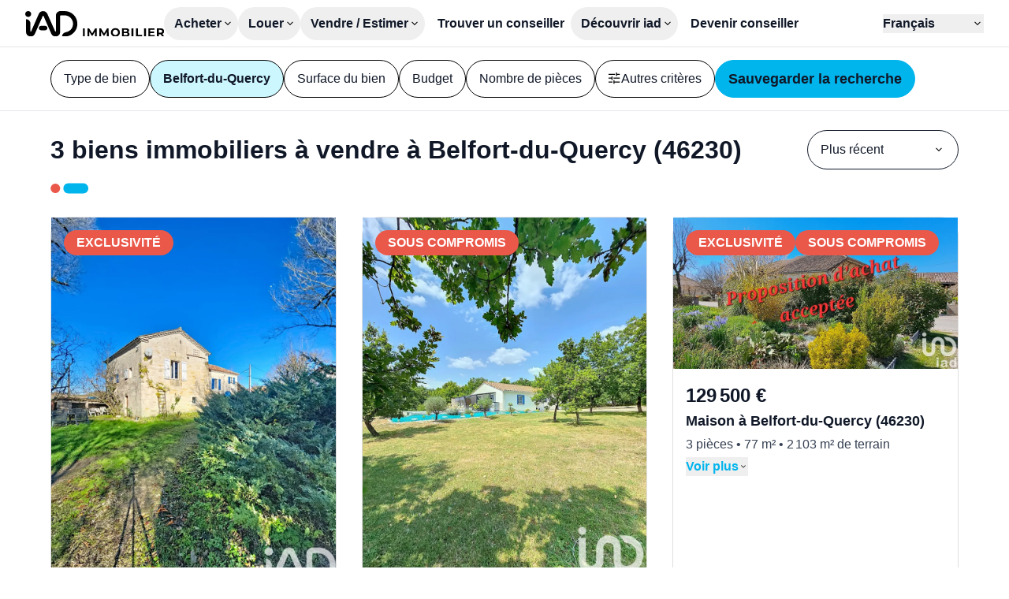

--- FILE ---
content_type: text/html;charset=utf-8
request_url: https://www.iadfrance.fr/annonces/belfort-du-quercy-46230/vente
body_size: 25536
content:
<!DOCTYPE html><html  lang="fr" class=""><head><meta charset="utf-8"><meta name="viewport" content="width=device-width, initial-scale=1"><script type="importmap">{"imports":{"#entry":"/_nuxt/CAwhkAjI.js"}}</script><title>Achat immobilier à Belfort-du-Quercy (46230) : 3 annonces à vendre - iad</title><style>:where(.iconify){fill:currentColor}body,html{scrollbar-gutter:stable}html:has(dialog[open]){overflow:hidden}html:has(dialog[open]) .non-dialog-notifications{display:none!important}input:-webkit-autofill{background-color:#fff!important;box-shadow:inset 0 0 0 30px #fff!important}</style><style>:where(.iad-btn svg){flex:none}:where(.iad-btn--small svg){height:1rem;width:1rem}:where(.iad-btn--medium svg){height:1.25rem;width:1.25rem}:where(.iad-btn--large svg){height:1.5rem;width:1.5rem}</style><style>.select-trigger span[data-placeholder][data-v-f607d126]:empty:before{content:attr(data-placeholder)}</style><style>.iad-carrousel[data-v-d0aef97d]{--gutter:var(--carrousel-gutter,0px);--items:min(var(--v52111160),var(--items-responsive));--size:calc((100% - var(--gutter)*(var(--items) - 1))/var(--items))}.iad-carrousel__list[data-v-d0aef97d]{scrollbar-width:none}.iad-carrousel__list[data-v-d0aef97d]::-webkit-scrollbar{display:none}.iad-carrousel__list[data-v-d0aef97d]>*{scroll-margin:.5px;scroll-snap-align:start}</style><link rel="stylesheet" href="/_nuxt/entry.VZH8khgH.css" crossorigin><link rel="stylesheet" href="/_nuxt/IadRadio.e6RnzwJr.css" crossorigin><link rel="stylesheet" href="/_nuxt/IadSelect.CHTsC7Bi.css" crossorigin><link rel="stylesheet" href="/_nuxt/PropertyCard.Cm6hGZqj.css" crossorigin><link rel="stylesheet" href="/_nuxt/IadDialog.BXCM2siN.css" crossorigin><link rel="stylesheet" href="/_nuxt/IadLegalNotice.C7hCqbw2.css" crossorigin><link rel="modulepreload" as="script" crossorigin href="/_nuxt/CAwhkAjI.js"><link rel="modulepreload" as="script" crossorigin href="/_nuxt/C9T9BSbI.js"><link rel="modulepreload" as="script" crossorigin href="/_nuxt/y7Vs4yiI.js"><link rel="modulepreload" as="script" crossorigin href="/_nuxt/socm9aMt.js"><link rel="modulepreload" as="script" crossorigin href="/_nuxt/D4pBnbmZ.js"><link rel="modulepreload" as="script" crossorigin href="/_nuxt/Bq9w5Cix.js"><link rel="modulepreload" as="script" crossorigin href="/_nuxt/BA6GWIRr.js"><link rel="modulepreload" as="script" crossorigin href="/_nuxt/BOUtF0J6.js"><link rel="modulepreload" as="script" crossorigin href="/_nuxt/CZGgogWB.js"><link rel="modulepreload" as="script" crossorigin href="/_nuxt/DlAUqK2U.js"><link rel="modulepreload" as="script" crossorigin href="/_nuxt/CqAJeFnA.js"><link rel="modulepreload" as="script" crossorigin href="/_nuxt/BjRtRpKP.js"><link rel="modulepreload" as="script" crossorigin href="/_nuxt/D76m12va.js"><link rel="modulepreload" as="script" crossorigin href="/_nuxt/Br8rTB0v.js"><link rel="modulepreload" as="script" crossorigin href="/_nuxt/CouA0t7w.js"><link rel="modulepreload" as="script" crossorigin href="/_nuxt/DZ4xo0xd.js"><link rel="modulepreload" as="script" crossorigin href="/_nuxt/Ce-_DNlv.js"><link rel="modulepreload" as="script" crossorigin href="/_nuxt/BhRKz8LG.js"><link rel="modulepreload" as="script" crossorigin href="/_nuxt/CFcxieuQ.js"><link rel="modulepreload" as="script" crossorigin href="/_nuxt/DojJ2fgv.js"><link rel="modulepreload" as="script" crossorigin href="/_nuxt/CIH4laF5.js"><link rel="modulepreload" as="script" crossorigin href="/_nuxt/6iaHi3wE.js"><link rel="modulepreload" as="script" crossorigin href="/_nuxt/QeCvjaqg.js"><link rel="modulepreload" as="script" crossorigin href="/_nuxt/BckT8DiE.js"><link rel="modulepreload" as="script" crossorigin href="/_nuxt/DKluqOc8.js"><link rel="modulepreload" as="script" crossorigin href="/_nuxt/BaxeO9jH.js"><link rel="modulepreload" as="script" crossorigin href="/_nuxt/C0-kcMdY.js"><link rel="modulepreload" as="script" crossorigin href="/_nuxt/LtrDyIzU.js"><link rel="modulepreload" as="script" crossorigin href="/_nuxt/CGWWmX00.js"><link rel="modulepreload" as="script" crossorigin href="/_nuxt/DhkpWAM7.js"><link rel="modulepreload" as="script" crossorigin href="/_nuxt/Bj5HdfNh.js"><link rel="modulepreload" as="script" crossorigin href="/_nuxt/UAy7TKCr.js"><link rel="preload" as="fetch" fetchpriority="low" crossorigin="anonymous" href="/_nuxt/builds/meta/726b7b64-a326-4c0b-a43c-4fedaf2a030b.json"><link rel="prefetch" as="image" type="image/svg+xml" href="/_nuxt/logo-apemip.BGw3knii.svg"><link rel="prefetch" as="image" type="image/svg+xml" href="/_nuxt/logo-unis.DgCCzZg-.svg"><link rel="prefetch" as="script" crossorigin href="/_nuxt/BTbnuaD8.js"><link rel="prefetch" as="script" crossorigin href="/_nuxt/DCo5bZNw.js"><link rel="prefetch" as="script" crossorigin href="/_nuxt/CLa-aY-j.js"><link rel="prefetch" as="script" crossorigin href="/_nuxt/DK8GtdWD.js"><link rel="prefetch" as="script" crossorigin href="/_nuxt/BusBlfbD.js"><link rel="prefetch" as="script" crossorigin href="/_nuxt/CuqZUyJa.js"><link rel="prefetch" as="script" crossorigin href="/_nuxt/DNG0bV7m.js"><link rel="prefetch" as="script" crossorigin href="/_nuxt/DjamQCBN.js"><link rel="prefetch" as="script" crossorigin href="/_nuxt/ZnEgqKQy.js"><link rel="prefetch" as="script" crossorigin href="/_nuxt/pKYC9Qp9.js"><link rel="prefetch" as="image" type="image/jpeg" href="/_nuxt/hero-home-business-w360.DPyFKtcb.jpg"><link rel="prefetch" as="image" type="image/jpeg" href="/_nuxt/hero-home-business-w648.CR4OPGtX.jpg"><link rel="prefetch" as="image" type="image/jpeg" href="/_nuxt/hero-home-business-w1000.DO_Q7HOD.jpg"><link rel="prefetch" as="image" type="image/jpeg" href="/_nuxt/hero-home-business-w1500.OS29CSnR.jpg"><link rel="prefetch" as="image" type="image/jpeg" href="/_nuxt/hero-home-business-w2000.Bz3dlMFF.jpg"><link rel="prefetch" as="image" type="image/jpeg" href="/_nuxt/hero-home-new-construction-w360.DCP4afJ1.jpg"><link rel="prefetch" as="image" type="image/jpeg" href="/_nuxt/hero-home-new-construction-w648.WrHIrA94.jpg"><link rel="prefetch" as="image" type="image/jpeg" href="/_nuxt/hero-home-new-construction-w1000.BQNoCZ0I.jpg"><link rel="prefetch" as="image" type="image/jpeg" href="/_nuxt/hero-home-new-construction-w1500.hAiEcJLb.jpg"><link rel="prefetch" as="image" type="image/jpeg" href="/_nuxt/hero-home-new-construction-w2000.BVHkPBBq.jpg"><link rel="prefetch" as="image" type="image/jpeg" href="/_nuxt/hero-home-prestige-w360.j8o-nwW_.jpg"><link rel="prefetch" as="image" type="image/jpeg" href="/_nuxt/hero-home-prestige-w648.cgLRv8AG.jpg"><link rel="prefetch" as="image" type="image/jpeg" href="/_nuxt/hero-home-prestige-w1000.BlDCTnAO.jpg"><link rel="prefetch" as="image" type="image/jpeg" href="/_nuxt/hero-home-prestige-w1500.Lc8bt4VN.jpg"><link rel="prefetch" as="image" type="image/jpeg" href="/_nuxt/hero-home-prestige-w2000.CoWvxISU.jpg"><link rel="prefetch" as="image" type="image/jpeg" href="/_nuxt/empty.BXIWE4-c.jpg"><link rel="prefetch" as="image" type="image/jpeg" href="/_nuxt/hero-portrait-overseas-w360.SPyP50sz.jpg"><link rel="prefetch" as="image" type="image/jpeg" href="/_nuxt/hero-portrait-overseas-w648.BM933nlZ.jpg"><link rel="prefetch" as="image" type="image/jpeg" href="/_nuxt/hero-landscape-overseas-w1000.DMi4X67O.jpg"><link rel="prefetch" as="image" type="image/jpeg" href="/_nuxt/hero-landscape-overseas-w1500.BQPJugRw.jpg"><link rel="prefetch" as="image" type="image/jpeg" href="/_nuxt/hero-landscape-overseas-w2000.DteSoo4O.jpg"><link rel="icon" type="image/x-icon" href="/favicon.ico"><link rel="apple-touch-icon" sizes="180x180" href="/apple-touch-icon.png"><link rel="icon" type="image/svg+xml" sizes="32x32" href="/favicon.svg"><link rel="icon" type="image/png" sizes="32x32" href="/favicon-32x32.png"><link rel="icon" type="image/png" sizes="16x16" href="/favicon-16x16.png"><link id="i18n-xd" rel="alternate" href="https://www.iadfrance.fr/annonces/belfort-du-quercy-46230/vente" hreflang="x-default"><link id="i18n-alt-en" rel="alternate" href="https://www.iadfrance.fr/en/ads/belfort-du-quercy-46230/sale" hreflang="en"><link id="i18n-alt-fr" rel="alternate" href="https://www.iadfrance.fr/annonces/belfort-du-quercy-46230/vente" hreflang="fr"><link id="i18n-can" rel="canonical" href="https://www.iadfrance.fr/annonces/belfort-du-quercy-46230/vente"><meta id="i18n-og-url" property="og:url" content="https://www.iadfrance.fr/annonces/belfort-du-quercy-46230/vente"><meta id="i18n-og" property="og:locale" content="fr"><meta id="i18n-og-alt-en" property="og:locale:alternate" content="en"><meta property="og:type" content="website"><meta property="og:site_name" content="IAD France"><meta name="twitter:site" content="@IADFrance"><meta name="twitter:creator" content="@IADFrance"><meta name="twitter:card" content="summary"><meta name="robots" content="index, follow"><meta name="description" content="Trouvez votre bien à vendre à Belfort-du-Quercy (46230) parmi toutes les annonces immobilières d'iad, le 1er réseau de mandataires immobiliers en France"><script type="module" src="/_nuxt/CAwhkAjI.js" crossorigin></script><script id="unhead:payload" type="application/json">{"titleTemplate":"%s - iad"}</script></head><body><div id="__nuxt"><div class="antialiased text-neutral-900 font-medium group-[.is-prestige]:font-normal"><div class="h-header"><header class="w-full h-header px-m lg:px-xl z-20 bg-white border-b border-black/10"><div class="py-xs flex items-center h-full lg:gap-8 xl:gap-12 group-[.is-prestige]:xl:gap-2xl group-[.is-prestige]:2xl:gap-28"><div class="contents"><a href="/" class="group-[.is-prestige]:hidden group-[.is-overseas]:hidden"><svg xmlns="http://www.w3.org/2000/svg" xmlns:xlink="http://www.w3.org/1999/xlink" aria-hidden="true" role="img" class="iconify iconify--iad-icon w-[176px] h-auto text-primary-500 group-[.is-prestige]:size-10 group-[.is-prestige]:text-prestige-secondary-40" style="" width="5.5em" height="1em" viewBox="0 0 176 32"><path d="M17.309,21.608c-0,-1.549 1.263,-2.805 2.821,-2.805l5.17,-0c1.558,-0 2.822,1.256 2.822,2.805c-0,1.55 -1.264,2.806 -2.822,2.806l-5.17,0c-1.558,0 -2.821,-1.256 -2.821,-2.806Zm-13.535,-21.608c2.084,0 3.773,1.68 3.773,3.752c0,2.072 -1.689,3.752 -3.773,3.752c-2.084,-0 -3.774,-1.68 -3.774,-3.752c-0,-2.072 1.69,-3.752 3.774,-3.752Zm46.201,0.01c8.949,0.056 16.185,7.286 16.185,16.197c0,6.782 -4.191,12.584 -10.128,14.998c-3.515,1.428 -8.049,1.199 -9.337,1.199l0,-0.188c0,-2.903 2.395,-5.021 5.274,-5.511c0.7,-0.119 1.379,-0.292 1.991,-0.54c3.95,-1.606 6.725,-5.463 6.725,-9.958c0,-5.916 -4.804,-10.716 -10.745,-10.753l-4.84,-0c-0.419,-0 -0.759,0.338 -0.759,0.755l-0,20.312c-0,3.221 -2.626,5.832 -5.866,5.832c-2.334,0 -4.446,-1.376 -5.378,-3.504l-9.93,-22.683c-0.165,-0.375 -0.699,-0.376 -0.865,-0.001l-10.053,22.711c-0.936,2.113 -3.038,3.477 -5.361,3.477c-3.238,0 -5.862,-2.612 -5.857,-5.831l0.024,-16.159c3.012,0 5.457,2.422 5.47,5.416l0.041,9.929c0.002,0.507 0.701,0.65 0.905,0.184l9.738,-22.268c0.941,-2.151 3.076,-3.542 5.435,-3.542c2.359,-0 4.463,1.37 5.415,3.497l9.959,22.255c0.207,0.463 0.903,0.316 0.903,-0.191l0,-19.814c0,-3.214 2.621,-5.819 5.853,-5.819l5.096,-0l0.105,-0Z"/><path d="M118.474,23.252c0.515,0.488 0.918,1.058 1.208,1.709c0.29,0.651 0.436,1.381 0.436,2.156c-0,0.776 -0.146,1.495 -0.436,2.156c-0.291,0.662 -0.693,1.234 -1.208,1.716c-0.516,0.483 -1.121,0.858 -1.816,1.127c-0.696,0.268 -1.443,0.403 -2.274,0.403c-0.831,-0 -1.598,-0.134 -2.304,-0.403c-0.705,-0.269 -1.315,-0.647 -1.83,-1.134c-0.516,-0.488 -0.916,-1.06 -1.201,-1.717c-0.285,-0.656 -0.428,-1.372 -0.428,-2.148c-0,-0.776 0.143,-1.492 0.428,-2.149c0.285,-0.657 0.688,-1.229 1.208,-1.716c0.52,-0.488 1.131,-0.866 1.831,-1.134c0.701,-0.268 1.451,-0.403 2.281,-0.403c0.831,-0 1.593,0.134 2.289,0.403c0.695,0.268 1.301,0.646 1.816,1.134Zm-1.066,5.222c0.166,-0.408 0.248,-0.86 0.248,-1.358c-0,-0.497 -0.082,-0.95 -0.248,-1.358c-0.165,-0.408 -0.395,-0.761 -0.69,-1.059c-0.296,-0.299 -0.644,-0.528 -1.043,-0.687c-0.401,-0.159 -0.836,-0.238 -1.306,-0.238c-0.47,-0 -0.903,0.079 -1.298,0.238c-0.396,0.16 -0.743,0.388 -1.043,0.687c-0.3,0.298 -0.533,0.651 -0.698,1.059c-0.165,0.408 -0.247,0.871 -0.247,1.358c-0,0.487 0.082,0.938 0.247,1.35c0.165,0.413 0.396,0.769 0.69,1.067c0.296,0.299 0.644,0.528 1.043,0.687c0.401,0.159 0.836,0.238 1.306,0.238c0.471,0 0.903,-0.079 1.299,-0.238c0.395,-0.159 0.743,-0.389 1.043,-0.687c0.3,-0.298 0.533,-0.651 0.697,-1.059Zm-28.625,-6.579l1.996,-0l0.031,10.445l-2.282,-0l-0.013,-6.269l-3.093,5.165l-1.096,-0l-3.077,-5.031l0,6.135l-2.28,-0l-0,-10.446l2.011,0l3.935,6.486l3.868,-6.486Zm15.082,0l1.996,0l0.031,10.446l-2.282,-0l-0.014,-6.269l-3.092,5.165l-1.096,-0l-3.077,-5.031l0,6.135l-2.28,-0l-0,-10.446l2.01,0l3.935,6.486l3.869,-6.486Zm-28.289,0l-0,10.446l-2.432,-0l0,-10.446l2.432,0Zm61.711,0l-0,10.446l-2.432,-0l-0,-10.446l2.432,0Zm21.293,6.088l-0,2.418l5.718,-0l-0,1.94l-8.134,-0l-0,-10.446l7.939,0l-0,1.94l-5.523,0l-0,2.268l4.878,0l-0,1.88l-4.878,0Zm17.783,4.356l-2.626,-0l-2.017,-2.911l-0.114,0.001l-2.116,0l-0,2.91l-2.431,-0l-0,-10.445l4.547,-0c0.94,-0 1.75,0.151 2.431,0.455c0.68,0.303 1.206,0.738 1.576,1.305c0.37,0.568 0.555,1.254 0.555,2.03c-0,0.776 -0.185,1.445 -0.555,2.007c-0.371,0.562 -0.896,0.992 -1.576,1.291l-0.021,0.008l2.347,3.349Zm-3.212,-7.998c-0.37,-0.318 -0.93,-0.477 -1.68,-0.477l-1.982,0l-0,3.641l1.982,-0c0.75,-0 1.31,-0.162 1.68,-0.485c0.37,-0.324 0.555,-0.759 0.555,-1.336c-0,-0.577 -0.185,-1.024 -0.555,-1.343Zm-30.267,-2.446l-0,8.476l5.268,-0l-0,1.97l-7.699,-0l-0,-10.446l2.431,0Zm10.266,0l-0,10.446l-2.431,-0l-0,-10.446l2.431,0Zm-22.437,5.11c0.51,0.213 0.908,0.529 1.193,0.947c0.286,0.418 0.428,0.93 0.428,1.537c-0,0.895 -0.355,1.594 -1.066,2.096c-0.71,0.502 -1.756,0.754 -3.136,0.754l-5.433,-0l-0,-10.445l5.133,-0c1.32,-0 2.313,0.249 2.979,0.746c0.665,0.497 0.998,1.154 0.998,1.97c-0,0.547 -0.135,1.022 -0.405,1.425c-0.244,0.364 -0.57,0.652 -0.977,0.865c0.097,0.032 0.193,0.066 0.286,0.105Zm-1.328,3.208c0.325,-0.204 0.487,-0.54 0.487,-0.978c-0,-0.437 -0.162,-0.763 -0.487,-0.977c-0.325,-0.214 -0.803,-0.321 -1.433,-0.321l-2.837,-0l-0,2.582l2.837,-0c0.63,-0 1.108,-0.102 1.433,-0.306Zm-1.854,-6.499l-2.416,0l-0,2.462l2.416,0c0.591,0 1.043,-0.101 1.358,-0.305c0.316,-0.204 0.473,-0.525 0.473,-0.933c-0,-0.408 -0.157,-0.714 -0.473,-0.918c-0.315,-0.203 -0.768,-0.306 -1.358,-0.306Z"/></svg></a><a href="/prestige" class="hidden group-[.is-prestige]:block"><svg xmlns="http://www.w3.org/2000/svg" xmlns:xlink="http://www.w3.org/1999/xlink" aria-hidden="true" role="img" class="iconify iconify--iad-icon text-prestige-secondary-40 w-[140px] h-[22px]" style="" width="6.23em" height="1em" viewBox="0 0 168 27"><g style="fill-rule:evenodd;clip-rule:evenodd;stroke-linejoin:round;stroke-miterlimit:2"><path d="M0 24.83h167.884V27H0z" style="fill:#c49b47;fill-rule:nonzero"/><path d="M1.944 4.798c1.385 0 1.772.813 1.772 1.744v9.619c0 .934-.387 1.744-1.772 1.744S.172 17.091.172 16.161V6.542c0-.934.39-1.744 1.772-1.744Zm0-4.798c1.018 0 1.848.81 1.848 1.815S2.969 3.63 1.947 3.63C.926 3.63.103 2.82.103 1.815S.926 0 1.944 0Zm16.54 8.373v5.846c0 1.457.364 1.789.364 2.339 0 .787-.75 1.337-1.6 1.337-1.528 0-2.037-.957-2.086-2.03-1.382 1.506-2.982 2.03-4.85 2.03-2.014 0-4.004-1.36-4.004-3.556 0-2.888 2.232-3.702 4.949-4.011l2.159-.237c.85-.095 1.528-.286 1.528-1.288s-1.045-1.432-2.232-1.432c-2.618 0-2.691 1.91-4.1 1.91-.899 0-1.504-.621-1.504-1.337 0-1.383 1.99-3.149 5.627-3.149 3.394 0 5.747 1.076 5.749 3.578Zm-3.541 4.707h.004v-1.359c-.387.357-1.114.478-1.528.549l-1.286.192c-1.481.215-2.281.667-2.281 1.718 0 .787.751 1.431 1.964 1.431 1.941 0 3.127-1.242 3.127-2.531ZM31.774.094h.004c1.066.002 1.768.6 1.768 1.744v14.417c0 1.074-.558 1.646-1.6 1.646-1.041 0-1.6-.572-1.6-1.646v-.549h-.049c-.582 1.48-2.014 2.195-3.736 2.195-2.959 0-5.554-2.124-5.554-6.636 0-3.341 1.722-6.467 5.458-6.467 1.574 0 2.787.644 3.491 1.767h.05V1.838c0-1.147.702-1.742 1.768-1.744Zm-4.413 15.085c2.06 0 2.836-1.812 2.836-3.793 0-1.793-.677-3.891-2.836-3.868-2.255 0-2.814 2.244-2.814 3.868 0 2.052.923 3.744 2.814 3.793ZM48.751 1.06c1.098.485 1.941 1.181 2.532 2.095.592.915.886 2.004.886 3.266 0 1.263-.294 2.349-.886 3.253-.591.908-1.434 1.604-2.532 2.095-1.098.492-2.423.736-3.977.736H40.39v5.286h-2.532V.338h6.916c1.554 0 2.88.241 3.977.722Zm-.37 8.253V9.31c.833-.68 1.253-1.646 1.253-2.892s-.417-2.209-1.253-2.892c-.837-.68-2.066-1.021-3.686-1.021h-4.308v7.83h4.308c1.62 0 2.849-.338 3.686-1.022Zm17.915 2.443a6.448 6.448 0 0 1-.482.192l4.208 5.843h-2.76l-3.816-5.355c-.363.03-.737.046-1.127.046h-4.384v5.309h-2.532V.338h6.916c1.554 0 2.88.241 3.977.722 1.098.485 1.941 1.181 2.533 2.095.592.915.886 2.004.886 3.266 0 1.263-.294 2.349-.886 3.253-.592.908-1.435 1.601-2.533 2.082Zm-4.053-1.398c1.62 0 2.85-.345 3.686-1.035.833-.689 1.253-1.659 1.253-2.905 0-1.246-.416-2.209-1.253-2.892-.836-.68-2.066-1.021-3.686-1.021h-4.308v7.853h4.308Zm14.216-.371v5.634h10.335v2.167H73.923V.338h12.818v2.167H76.459v5.361h8.893v2.121h-8.893Zm81.203 5.634H168v2.167h-12.87V.338h12.817v2.167h-10.285v5.361h8.893v2.121h-8.893v5.634ZM109.357 2.505V.338h14.673v2.167h-6.083v15.282h-2.506V2.505h-6.084ZM130.721.338v17.453h-2.532V.338h2.532Zm8.705 3.914-.003.003a6.228 6.228 0 0 0-1.468 2.131 6.886 6.886 0 0 0-.519 2.68c0 .947.172 1.832.519 2.655a6.26 6.26 0 0 0 1.468 2.143 6.59 6.59 0 0 0 2.241 1.409c.863.332 1.799.498 2.814.498a8.59 8.59 0 0 0 2.724-.436c.499-.17.975-.397 1.431-.693V8.965h2.433v6.806c-.879.732-1.904 1.284-3.077 1.659a11.911 11.911 0 0 1-3.637.559c-1.369 0-2.628-.221-3.776-.66a8.842 8.842 0 0 1-2.988-1.871 8.642 8.642 0 0 1-1.977-2.83c-.476-1.08-.711-2.267-.711-3.565s.238-2.485.711-3.565a8.604 8.604 0 0 1 1.99-2.831 9.016 9.016 0 0 1 3.002-1.87c1.15-.439 2.4-.66 3.802-.66 1.402 0 2.688.224 3.851.673a7.61 7.61 0 0 1 2.966 2.02l-1.571 1.545c-.727-.696-1.517-1.207-2.37-1.532a7.72 7.72 0 0 0-2.774-.485 7.853 7.853 0 0 0-2.826.498 6.75 6.75 0 0 0-2.255 1.396ZM97.978 7.823l-.003.007c2.347-.02 4.77-.039 6.341 1.451.909.862 1.372 2.082 1.382 3.633 0 2.697-2.229 4.89-4.966 4.89h-9.601v-2.157h9.601c1.531 0 2.774-1.226 2.774-2.729-.007-.957-.238-1.64-.711-2.089-.979-.93-3.009-.924-4.973-.92h-.429c-.252 0-.506.003-.754.006-.493.007-.952.013-1.402-.006h-.036c-.093 0-.185-.007-.275-.013h-.023c-3.058-.222-4.45-2.593-4.45-4.701 0-2.339 1.647-4.733 4.791-4.785h9.895v2.153h-9.875c-.837.013-1.524.303-1.987.833-.407.469-.632 1.106-.632 1.796 0 .693.228 1.33.635 1.795.466.531 1.157.82 2.004.836h.042c.424.017.92.01 1.396.007.205-.003.403-.003.598-.003.218 0 .436-.004.658-.004Z"/></g></svg></a><a href="/international" class="hidden group-[.is-overseas]:block"><svg xmlns="http://www.w3.org/2000/svg" xmlns:xlink="http://www.w3.org/1999/xlink" aria-hidden="true" role="img" class="iconify iconify--iad-icon text-secondary group-[.is-prestige]:text-prestige-secondary-40" style="" width="7.82em" height="1em" viewBox="0 0 125 16"><g style="fill-rule:evenodd;clip-rule:evenodd;stroke-linejoin:round;stroke-miterlimit:2"><path d="M71.765 10.497h.006l-.006.012v-.012Zm0 0h-9.306c.088 1.156.531 2.089 1.331 2.801.806.712 1.822 1.068 3.048 1.068.688 0 1.325-.122 1.903-.367a4.12 4.12 0 0 0 1.5-1.092l.847.975a4.756 4.756 0 0 1-1.851 1.354c-.741.309-1.553.466-2.446.466-1.144 0-2.154-.245-3.036-.729a5.285 5.285 0 0 1-2.066-2.019c-.497-.858-.742-1.832-.742-2.917 0-1.086.24-2.06.707-2.918a5.106 5.106 0 0 1 1.949-2.007c.824-.479 1.752-.718 2.785-.718 1.033 0 1.956.239 2.773.718a5.085 5.085 0 0 1 1.927 2.001c.467.852.7 1.832.7 2.929l-.023.455Zm-8.068-3.798c-.724.682-1.139 1.575-1.238 2.678h7.893c-.099-1.103-.514-1.99-1.238-2.678-.724-.683-1.634-1.027-2.72-1.027-1.086 0-1.973.344-2.697 1.027Zm39.605 3.798h-9.307c.088 1.156.531 2.089 1.331 2.801.806.712 1.822 1.068 3.048 1.068.688 0 1.325-.122 1.903-.367a4.12 4.12 0 0 0 1.5-1.092l.846.975a4.746 4.746 0 0 1-1.85 1.354 6.286 6.286 0 0 1-2.446.466c-1.144 0-2.154-.245-3.036-.729a5.285 5.285 0 0 1-2.066-2.019c-.497-.858-.742-1.832-.742-2.917 0-1.086.24-2.06.707-2.918a5.106 5.106 0 0 1 1.949-2.007c.824-.479 1.752-.718 2.785-.718 1.033 0 1.956.239 2.773.718a5.082 5.082 0 0 1 1.926 2.001c.468.852.701 1.832.701 2.929l-.022.455Zm0 0h.005l-.006.012.001-.012Zm-8.069-3.798c-.724.682-1.139 1.575-1.238 2.678h7.893c-.099-1.103-.514-1.99-1.238-2.678-.724-.683-1.634-1.027-2.72-1.027-1.086 0-1.973.344-2.697 1.027ZM1.605 0a1.61 1.61 0 1 1 0 3.221A1.605 1.605 0 0 1 0 1.611 1.61 1.61 0 0 1 1.605 0ZM.064 5.8c0-.823.339-1.546 1.547-1.546 1.209 0 1.547.718 1.547 1.546v8.525c0 .823-.338 1.547-1.547 1.547-1.208 0-1.547-.724-1.547-1.547V5.8Zm15.978 6.81c0 1.289.316 1.587.316 2.071 0 .701-.654 1.185-1.396 1.185-1.331 0-1.774-.846-1.821-1.797-1.208 1.336-2.604 1.797-4.232 1.797-1.758 0-3.491-1.208-3.491-3.151 0-2.562 1.949-3.28 4.32-3.554l1.885-.21c.742-.087 1.331-.257 1.331-1.144 0-.887-.91-1.272-1.95-1.272-2.288 0-2.352 1.693-3.578 1.693-.783 0-1.314-.549-1.314-1.185 0-1.225 1.734-2.795 4.91-2.795 2.966 0 5.015.951 5.015 3.174v5.182l.005.006Zm-3.088-2.223c-.338.315-.975.426-1.331.484l-1.121.169c-1.29.193-1.99.59-1.99 1.523 0 .7.653 1.272 1.716 1.272 1.693 0 2.732-1.103 2.732-2.241v-1.207h-.006Zm16.235 4.02c0 .951-.443 1.459-1.395 1.459s-1.395-.508-1.395-1.459v-.484h-.041c-.508 1.313-1.757 1.949-3.263 1.949-2.581 0-4.846-1.885-4.846-5.882 0-2.964 1.506-5.736 4.764-5.736 1.378 0 2.434.572 3.047 1.564h.041v-4.19c0-1.015.613-1.546 1.547-1.546.934 0 1.547.531 1.547 1.546v12.779h-.006Zm-5.4-.951c1.798 0 2.476-1.611 2.476-3.367 0-1.587-.596-3.449-2.476-3.425-1.967 0-2.458 1.99-2.458 3.425 0 1.821.806 3.32 2.458 3.367ZM60.282 4.47l-4.951 11.127h-1.547L48.851 4.47h1.565l4.168 9.476 4.209-9.476h1.489Zm17.595.484c.7-.379 1.564-.572 2.592-.572v1.459l-.362-.023c-1.173 0-2.09.361-2.75 1.079-.665.718-.992 1.727-.992 3.023v5.672h-1.5V4.47h1.436v2.176a3.605 3.605 0 0 1 1.576-1.692Zm39.937 10.358c-.824-.263-1.472-.59-1.939-.987l.678-1.184c.467.367 1.05.665 1.757.898a6.933 6.933 0 0 0 2.201.351c1.015 0 1.769-.158 2.253-.479.485-.321.73-.764.73-1.342 0-.408-.134-.73-.403-.963-.269-.233-.607-.408-1.016-.531a13.538 13.538 0 0 0-1.629-.35c-.904-.169-1.628-.344-2.177-.519a3.208 3.208 0 0 1-1.407-.899c-.391-.42-.584-1.009-.584-1.756 0-.934.386-1.692 1.162-2.288.776-.595 1.856-.887 3.24-.887.718 0 1.442.094 2.16.286.718.193 1.313.444 1.781.753l-.654 1.208c-.917-.636-2.009-.951-3.281-.951-.958 0-1.681.169-2.172.507-.484.339-.73.782-.73 1.337 0 .42.141.758.415 1.015a2.54 2.54 0 0 0 1.027.56c.409.123.975.245 1.693.374.888.169 1.6.338 2.137.507.537.17.992.461 1.378.87.379.408.572.974.572 1.692 0 .974-.403 1.745-1.214 2.317-.812.571-1.939.857-3.375.857a8.462 8.462 0 0 1-2.592-.391l-.011-.005Zm-34.058 0c-.823-.263-1.472-.59-1.939-.987l.678-1.184c.467.367 1.051.665 1.757.898a6.933 6.933 0 0 0 2.201.351c1.016 0 1.769-.158 2.253-.479.485-.321.73-.764.73-1.342 0-.408-.134-.73-.403-.963-.268-.233-.607-.408-1.016-.531a13.538 13.538 0 0 0-1.629-.35c-.904-.169-1.628-.344-2.177-.519a3.208 3.208 0 0 1-1.407-.899c-.391-.42-.584-1.009-.584-1.756 0-.934.386-1.692 1.162-2.288.776-.595 1.856-.887 3.24-.887.718 0 1.442.094 2.16.286.718.193 1.314.444 1.781.753l-.654 1.208c-.917-.636-2.009-.951-3.281-.951-.958 0-1.681.169-2.172.507-.484.339-.73.782-.73 1.337 0 .42.141.758.415 1.015a2.54 2.54 0 0 0 1.027.56c.409.123.975.245 1.693.374.888.169 1.6.338 2.137.507.537.17.992.461 1.378.87.379.408.572.974.572 1.692 0 .974-.403 1.745-1.214 2.317-.812.571-1.939.857-3.375.857a8.462 8.462 0 0 1-2.592-.391l-.011-.005Zm29.562-9.839c.777.73 1.162 1.803 1.162 3.227v6.897h-1.442v-1.733c-.338.578-.835 1.027-1.488 1.354-.654.327-1.437.484-2.341.484-1.244 0-2.23-.297-2.966-.886-.736-.59-1.103-1.378-1.103-2.346 0-.969.344-1.704 1.027-2.288.683-.577 1.775-.869 3.269-.869h3.532v-.677c0-.957-.268-1.686-.805-2.188-.538-.502-1.32-.753-2.353-.753-.706 0-1.384.117-2.032.35a5.11 5.11 0 0 0-1.669.963l-.677-1.12a5.977 5.977 0 0 1 2.031-1.109 7.849 7.849 0 0 1 2.499-.391c1.453 0 2.568.362 3.345 1.091l.011-.006Zm-1.693 8.461c.608-.385 1.057-.951 1.355-1.68v-1.821h-3.491c-1.903 0-2.855.666-2.855 1.99 0 .648.245 1.161.742 1.535.496.373 1.185.56 2.072.56s1.57-.193 2.177-.584Zm-75.389 1.033a7.538 7.538 0 0 1-2.937-2.836c-.706-1.202-1.057-2.55-1.057-4.043 0-1.494.351-2.848 1.057-4.05a7.545 7.545 0 0 1 2.937-2.836C37.491.513 38.886.169 40.427.169s2.931.339 4.168 1.021a7.585 7.585 0 0 1 2.925 2.836c.712 1.208 1.068 2.562 1.068 4.056 0 1.493-.356 2.847-1.068 4.055a7.585 7.585 0 0 1-2.925 2.836c-1.237.683-2.627 1.021-4.168 1.021-1.541 0-2.942-.344-4.191-1.033v.006Zm7.525-1.266a6.01 6.01 0 0 0 2.335-2.311c.56-.986.846-2.089.846-3.302 0-1.214-.28-2.317-.846-3.303a6.05 6.05 0 0 0-2.335-2.311c-.993-.554-2.108-.834-3.34-.834-1.231 0-2.347.28-3.345.834a6.103 6.103 0 0 0-2.358 2.311c-.572.986-.859 2.089-.859 3.303 0 1.213.287 2.316.859 3.302a6.062 6.062 0 0 0 2.358 2.311c.998.554 2.119.834 3.345.834s2.341-.28 3.34-.834Z"/></g></svg></a></div><nav class="relative hidden flex-1 items-start lg:justify-between lg:items-center gap-xl lg:gap-2xs lg:static top-14 inset-0 z-20 text-lg lg:text-base group-[.is-prestige]:text-base group-[.is-prestige]:lg:text-xs pt-l lg:pt-0 px-m lg:px-0 bg-white lg:flex flex-col lg:flex-row transition-transform lg:transition-none"><div class="flex flex-col lg:flex-row lg:flex w-full lg:w-auto justify-between lg:justify-start lg:items-center gap-2xl lg:gap-0 group-[.is-prestige]:lg:gap-l"><div class="relative font-semibold group-[.is-prestige]:font-normal"><div class="hidden lg:block"><button type="button" aria-expanded="false" aria-controls="submenu-buy" class="border-transparent inline-flex items-center xl:gap-2xs lg:ps-s lg:pe-2xs 2xl:ps-m 2xl:pe-xs lg:py-s rounded-full border border-solid group-[.is-prestige]:p-0 group-[.is-prestige]:border-none group-[.is-prestige]:bg-transparent group-[.is-prestige]:uppercase group-[.is-prestige]:tracking-wider"><span class="leading-none"><!--[-->Acheter<!--]--></span><svg xmlns="http://www.w3.org/2000/svg" xmlns:xlink="http://www.w3.org/1999/xlink" aria-hidden="true" role="img" class="iconify iconify--iad-icon size-4 transition-transform" style="" width="1em" height="1em" viewBox="0 0 24 24"><path d="M11.9999 15.3002L6.1001 9.40039L7.2251 8.27539L11.9999 13.0502L16.7747 8.29999L17.8997 9.42499L11.9999 15.3002Z" /></svg></button></div><div class="lg:hidden flex w-full justify-between items-center cursor-pointer group-[.is-prestige]:uppercase group-[.is-prestige]:tracking-wider"><span><!--[-->Acheter<!--]--></span><button type="button" class="iad-btn border rounded-full inline-flex items-center justify-center whitespace-nowrap iad-btn--small h-6 px-s gap-2xs text-sm group-[.is-prestige]:h-6 group-[.is-prestige]:px-s group-[.is-prestige]:gap-2xs group-[.is-prestige]:text-xs bg-white text-neutral-900 hover:underline border-primary-500 font-semibold active:bg-primary-800 active:text-white group-[.is-prestige]:bg-white group-[.is-prestige]:border-prestige-primary-40 group-[.is-prestige]:hover:bg-prestige-primary-40 group-[.is-prestige]:hover:text-white group-[.is-prestige]:text-neutral-10 group-[.is-prestige]:uppercase group-[.is-prestige]:font-medium aspect-square !px-0 group-[.is-prestige]:rounded-full"><!--[--><svg xmlns="http://www.w3.org/2000/svg" xmlns:xlink="http://www.w3.org/1999/xlink" aria-hidden="true" role="img" class="iconify iconify--iad-icon" style="" width="1em" height="1em" viewBox="0 0 24 24"><path d="M12 19.875L10.9002 18.75L16.8498 12.7752H4.125V11.2002H16.8498L10.9002 5.25L12 4.125L19.875 12L12 19.875Z" /></svg><!--]--></button></div><div class="hidden flex flex-col bg-white p-m lg:drop-shadow-lg fixed lg:absolute inset-0 lg:inset-auto lg:left-0 lg:right-0 lg:top-[50px] group-[.is-prestige]:lg:top-xl lg:min-w-max lg:max-w-[70vw] lg:rounded-b-xl z-10"><div class="pb-2xs -mt-2xs lg:hidden"><button type="button" class="iad-btn border rounded-full inline-flex items-center justify-center whitespace-nowrap iad-btn--medium h-10 px-s gap-xs group-[.is-prestige]:h-10 group-[.is-prestige]:px-s group-[.is-prestige]:gap-xs group-[.is-prestige]:text-sm group-[.is-prestige]:px-m bg-white text-neutral-900 hover:underline border-primary-500 font-semibold active:bg-primary-800 active:text-white group-[.is-prestige]:bg-white group-[.is-prestige]:border-prestige-primary-40 group-[.is-prestige]:hover:bg-prestige-primary-40 group-[.is-prestige]:hover:text-white group-[.is-prestige]:text-neutral-10 group-[.is-prestige]:uppercase group-[.is-prestige]:font-medium aspect-square !px-0 group-[.is-prestige]:rounded-full"><!--[--><svg xmlns="http://www.w3.org/2000/svg" xmlns:xlink="http://www.w3.org/1999/xlink" aria-hidden="true" role="img" class="iconify iconify--iad-icon" style="" width="1em" height="1em" viewBox="0 0 24 24"><path d="M12 19.875L4.125 12L12 4.125L13.125 5.2248L7.1502 11.2002H19.875V12.7752H7.1502L13.125 18.75L12 19.875Z" /></svg><!--]--></button></div><!----></div></div><div class="relative font-semibold group-[.is-prestige]:font-normal"><div class="hidden lg:block"><button type="button" aria-expanded="false" aria-controls="submenu-rent" class="border-transparent inline-flex items-center xl:gap-2xs lg:ps-s lg:pe-2xs 2xl:ps-m 2xl:pe-xs lg:py-s rounded-full border border-solid group-[.is-prestige]:p-0 group-[.is-prestige]:border-none group-[.is-prestige]:bg-transparent group-[.is-prestige]:uppercase group-[.is-prestige]:tracking-wider"><span class="leading-none"><!--[-->Louer<!--]--></span><svg xmlns="http://www.w3.org/2000/svg" xmlns:xlink="http://www.w3.org/1999/xlink" aria-hidden="true" role="img" class="iconify iconify--iad-icon size-4 transition-transform" style="" width="1em" height="1em" viewBox="0 0 24 24"><path d="M11.9999 15.3002L6.1001 9.40039L7.2251 8.27539L11.9999 13.0502L16.7747 8.29999L17.8997 9.42499L11.9999 15.3002Z" /></svg></button></div><div class="lg:hidden flex w-full justify-between items-center cursor-pointer group-[.is-prestige]:uppercase group-[.is-prestige]:tracking-wider"><span><!--[-->Louer<!--]--></span><button type="button" class="iad-btn border rounded-full inline-flex items-center justify-center whitespace-nowrap iad-btn--small h-6 px-s gap-2xs text-sm group-[.is-prestige]:h-6 group-[.is-prestige]:px-s group-[.is-prestige]:gap-2xs group-[.is-prestige]:text-xs bg-white text-neutral-900 hover:underline border-primary-500 font-semibold active:bg-primary-800 active:text-white group-[.is-prestige]:bg-white group-[.is-prestige]:border-prestige-primary-40 group-[.is-prestige]:hover:bg-prestige-primary-40 group-[.is-prestige]:hover:text-white group-[.is-prestige]:text-neutral-10 group-[.is-prestige]:uppercase group-[.is-prestige]:font-medium aspect-square !px-0 group-[.is-prestige]:rounded-full"><!--[--><svg xmlns="http://www.w3.org/2000/svg" xmlns:xlink="http://www.w3.org/1999/xlink" aria-hidden="true" role="img" class="iconify iconify--iad-icon" style="" width="1em" height="1em" viewBox="0 0 24 24"><path d="M12 19.875L10.9002 18.75L16.8498 12.7752H4.125V11.2002H16.8498L10.9002 5.25L12 4.125L19.875 12L12 19.875Z" /></svg><!--]--></button></div><div class="hidden flex flex-col bg-white p-m lg:drop-shadow-lg fixed lg:absolute inset-0 lg:inset-auto lg:left-0 lg:right-0 lg:top-[50px] group-[.is-prestige]:lg:top-xl lg:min-w-max lg:max-w-[70vw] lg:rounded-b-xl z-10"><div class="pb-2xs -mt-2xs lg:hidden"><button type="button" class="iad-btn border rounded-full inline-flex items-center justify-center whitespace-nowrap iad-btn--medium h-10 px-s gap-xs group-[.is-prestige]:h-10 group-[.is-prestige]:px-s group-[.is-prestige]:gap-xs group-[.is-prestige]:text-sm group-[.is-prestige]:px-m bg-white text-neutral-900 hover:underline border-primary-500 font-semibold active:bg-primary-800 active:text-white group-[.is-prestige]:bg-white group-[.is-prestige]:border-prestige-primary-40 group-[.is-prestige]:hover:bg-prestige-primary-40 group-[.is-prestige]:hover:text-white group-[.is-prestige]:text-neutral-10 group-[.is-prestige]:uppercase group-[.is-prestige]:font-medium aspect-square !px-0 group-[.is-prestige]:rounded-full"><!--[--><svg xmlns="http://www.w3.org/2000/svg" xmlns:xlink="http://www.w3.org/1999/xlink" aria-hidden="true" role="img" class="iconify iconify--iad-icon" style="" width="1em" height="1em" viewBox="0 0 24 24"><path d="M12 19.875L4.125 12L12 4.125L13.125 5.2248L7.1502 11.2002H19.875V12.7752H7.1502L13.125 18.75L12 19.875Z" /></svg><!--]--></button></div><!----></div></div><div class="relative font-semibold group-[.is-prestige]:font-normal"><div class="hidden lg:block"><button type="button" aria-expanded="false" aria-controls="submenu-sell_estimate" class="border-transparent inline-flex items-center xl:gap-2xs lg:ps-s lg:pe-2xs 2xl:ps-m 2xl:pe-xs lg:py-s rounded-full border border-solid group-[.is-prestige]:p-0 group-[.is-prestige]:border-none group-[.is-prestige]:bg-transparent group-[.is-prestige]:uppercase group-[.is-prestige]:tracking-wider"><span class="leading-none"><!--[-->Vendre / Estimer<!--]--></span><svg xmlns="http://www.w3.org/2000/svg" xmlns:xlink="http://www.w3.org/1999/xlink" aria-hidden="true" role="img" class="iconify iconify--iad-icon size-4 transition-transform" style="" width="1em" height="1em" viewBox="0 0 24 24"><path d="M11.9999 15.3002L6.1001 9.40039L7.2251 8.27539L11.9999 13.0502L16.7747 8.29999L17.8997 9.42499L11.9999 15.3002Z" /></svg></button></div><div class="lg:hidden flex w-full justify-between items-center cursor-pointer group-[.is-prestige]:uppercase group-[.is-prestige]:tracking-wider"><span><!--[-->Vendre / Estimer<!--]--></span><button type="button" class="iad-btn border rounded-full inline-flex items-center justify-center whitespace-nowrap iad-btn--small h-6 px-s gap-2xs text-sm group-[.is-prestige]:h-6 group-[.is-prestige]:px-s group-[.is-prestige]:gap-2xs group-[.is-prestige]:text-xs bg-white text-neutral-900 hover:underline border-primary-500 font-semibold active:bg-primary-800 active:text-white group-[.is-prestige]:bg-white group-[.is-prestige]:border-prestige-primary-40 group-[.is-prestige]:hover:bg-prestige-primary-40 group-[.is-prestige]:hover:text-white group-[.is-prestige]:text-neutral-10 group-[.is-prestige]:uppercase group-[.is-prestige]:font-medium aspect-square !px-0 group-[.is-prestige]:rounded-full"><!--[--><svg xmlns="http://www.w3.org/2000/svg" xmlns:xlink="http://www.w3.org/1999/xlink" aria-hidden="true" role="img" class="iconify iconify--iad-icon" style="" width="1em" height="1em" viewBox="0 0 24 24"><path d="M12 19.875L10.9002 18.75L16.8498 12.7752H4.125V11.2002H16.8498L10.9002 5.25L12 4.125L19.875 12L12 19.875Z" /></svg><!--]--></button></div><div class="hidden flex flex-col bg-white p-m lg:drop-shadow-lg fixed lg:absolute inset-0 lg:inset-auto lg:left-0 lg:right-0 lg:top-[50px] group-[.is-prestige]:lg:top-xl lg:min-w-max lg:max-w-[70vw] lg:rounded-b-xl z-10"><div class="pb-2xs -mt-2xs lg:hidden"><button type="button" class="iad-btn border rounded-full inline-flex items-center justify-center whitespace-nowrap iad-btn--medium h-10 px-s gap-xs group-[.is-prestige]:h-10 group-[.is-prestige]:px-s group-[.is-prestige]:gap-xs group-[.is-prestige]:text-sm group-[.is-prestige]:px-m bg-white text-neutral-900 hover:underline border-primary-500 font-semibold active:bg-primary-800 active:text-white group-[.is-prestige]:bg-white group-[.is-prestige]:border-prestige-primary-40 group-[.is-prestige]:hover:bg-prestige-primary-40 group-[.is-prestige]:hover:text-white group-[.is-prestige]:text-neutral-10 group-[.is-prestige]:uppercase group-[.is-prestige]:font-medium aspect-square !px-0 group-[.is-prestige]:rounded-full"><!--[--><svg xmlns="http://www.w3.org/2000/svg" xmlns:xlink="http://www.w3.org/1999/xlink" aria-hidden="true" role="img" class="iconify iconify--iad-icon" style="" width="1em" height="1em" viewBox="0 0 24 24"><path d="M12 19.875L4.125 12L12 4.125L13.125 5.2248L7.1502 11.2002H19.875V12.7752H7.1502L13.125 18.75L12 19.875Z" /></svg><!--]--></button></div><!----></div></div><a href="/trouver-un-conseiller" class="font-semibold w-full flex justify-between lg:gap-l xl:gap-2xl lg:items-center group-[.is-prestige]:font-normal group-[.is-prestige]:uppercase group-[.is-prestige]:tracking-wider group-[.is-prestige]:items-end lg:w-auto lg:ps-m lg:pe-xs lg:py-s leading-none"><span><!--[-->Trouver un conseiller<!--]--></span><div class="iad-btn border rounded-full inline-flex items-center justify-center whitespace-nowrap iad-btn--small h-6 px-s gap-2xs text-sm group-[.is-prestige]:h-6 group-[.is-prestige]:px-s group-[.is-prestige]:gap-2xs group-[.is-prestige]:text-xs bg-white text-neutral-900 hover:underline border-primary-500 font-semibold active:bg-primary-800 active:text-white group-[.is-prestige]:bg-white group-[.is-prestige]:border-prestige-primary-40 group-[.is-prestige]:hover:bg-prestige-primary-40 group-[.is-prestige]:hover:text-white group-[.is-prestige]:text-neutral-10 group-[.is-prestige]:uppercase group-[.is-prestige]:font-medium aspect-square !px-0 group-[.is-prestige]:rounded-full lg:hidden"><!--[--><svg xmlns="http://www.w3.org/2000/svg" xmlns:xlink="http://www.w3.org/1999/xlink" aria-hidden="true" role="img" class="iconify iconify--iad-icon" style="" width="1em" height="1em" viewBox="0 0 24 24"><path d="M12 19.875L10.9002 18.75L16.8498 12.7752H4.125V11.2002H16.8498L10.9002 5.25L12 4.125L19.875 12L12 19.875Z" /></svg><!--]--></div></a><div class="relative font-semibold group-[.is-prestige]:font-normal"><div class="hidden lg:block"><button type="button" aria-expanded="false" aria-controls="submenu-discover_iad" class="border-transparent inline-flex items-center xl:gap-2xs lg:ps-s lg:pe-2xs 2xl:ps-m 2xl:pe-xs lg:py-s rounded-full border border-solid group-[.is-prestige]:p-0 group-[.is-prestige]:border-none group-[.is-prestige]:bg-transparent group-[.is-prestige]:uppercase group-[.is-prestige]:tracking-wider"><span class="leading-none"><!--[--><!--[-->Découvrir <span class="lowercase">iad</span><!--]--><!--]--></span><svg xmlns="http://www.w3.org/2000/svg" xmlns:xlink="http://www.w3.org/1999/xlink" aria-hidden="true" role="img" class="iconify iconify--iad-icon size-4 transition-transform" style="" width="1em" height="1em" viewBox="0 0 24 24"><path d="M11.9999 15.3002L6.1001 9.40039L7.2251 8.27539L11.9999 13.0502L16.7747 8.29999L17.8997 9.42499L11.9999 15.3002Z" /></svg></button></div><div class="lg:hidden flex w-full justify-between items-center cursor-pointer group-[.is-prestige]:uppercase group-[.is-prestige]:tracking-wider"><span><!--[--><!--[-->Découvrir <span class="lowercase">iad</span><!--]--><!--]--></span><button type="button" class="iad-btn border rounded-full inline-flex items-center justify-center whitespace-nowrap iad-btn--small h-6 px-s gap-2xs text-sm group-[.is-prestige]:h-6 group-[.is-prestige]:px-s group-[.is-prestige]:gap-2xs group-[.is-prestige]:text-xs bg-white text-neutral-900 hover:underline border-primary-500 font-semibold active:bg-primary-800 active:text-white group-[.is-prestige]:bg-white group-[.is-prestige]:border-prestige-primary-40 group-[.is-prestige]:hover:bg-prestige-primary-40 group-[.is-prestige]:hover:text-white group-[.is-prestige]:text-neutral-10 group-[.is-prestige]:uppercase group-[.is-prestige]:font-medium aspect-square !px-0 group-[.is-prestige]:rounded-full"><!--[--><svg xmlns="http://www.w3.org/2000/svg" xmlns:xlink="http://www.w3.org/1999/xlink" aria-hidden="true" role="img" class="iconify iconify--iad-icon" style="" width="1em" height="1em" viewBox="0 0 24 24"><path d="M12 19.875L10.9002 18.75L16.8498 12.7752H4.125V11.2002H16.8498L10.9002 5.25L12 4.125L19.875 12L12 19.875Z" /></svg><!--]--></button></div><div class="hidden flex flex-col bg-white p-m lg:drop-shadow-lg fixed lg:absolute inset-0 lg:inset-auto lg:left-0 lg:right-0 lg:top-[50px] group-[.is-prestige]:lg:top-xl lg:min-w-max lg:max-w-[70vw] lg:rounded-b-xl z-10"><div class="pb-2xs -mt-2xs lg:hidden"><button type="button" class="iad-btn border rounded-full inline-flex items-center justify-center whitespace-nowrap iad-btn--medium h-10 px-s gap-xs group-[.is-prestige]:h-10 group-[.is-prestige]:px-s group-[.is-prestige]:gap-xs group-[.is-prestige]:text-sm group-[.is-prestige]:px-m bg-white text-neutral-900 hover:underline border-primary-500 font-semibold active:bg-primary-800 active:text-white group-[.is-prestige]:bg-white group-[.is-prestige]:border-prestige-primary-40 group-[.is-prestige]:hover:bg-prestige-primary-40 group-[.is-prestige]:hover:text-white group-[.is-prestige]:text-neutral-10 group-[.is-prestige]:uppercase group-[.is-prestige]:font-medium aspect-square !px-0 group-[.is-prestige]:rounded-full"><!--[--><svg xmlns="http://www.w3.org/2000/svg" xmlns:xlink="http://www.w3.org/1999/xlink" aria-hidden="true" role="img" class="iconify iconify--iad-icon" style="" width="1em" height="1em" viewBox="0 0 24 24"><path d="M12 19.875L4.125 12L12 4.125L13.125 5.2248L7.1502 11.2002H19.875V12.7752H7.1502L13.125 18.75L12 19.875Z" /></svg><!--]--></button></div><!----></div></div><a href="https://www.join-iad.fr/" class="font-semibold w-full flex justify-between lg:gap-l xl:gap-2xl lg:items-center group-[.is-prestige]:font-normal group-[.is-prestige]:uppercase group-[.is-prestige]:tracking-wider group-[.is-prestige]:items-end lg:w-auto lg:ps-m lg:pe-xs lg:py-s leading-none" target="_blank"><span><!--[-->Devenir conseiller<!--]--></span><div class="iad-btn border rounded-full inline-flex items-center justify-center whitespace-nowrap iad-btn--small h-6 px-s gap-2xs text-sm group-[.is-prestige]:h-6 group-[.is-prestige]:px-s group-[.is-prestige]:gap-2xs group-[.is-prestige]:text-xs bg-white text-neutral-900 hover:underline border-primary-500 font-semibold active:bg-primary-800 active:text-white group-[.is-prestige]:bg-white group-[.is-prestige]:border-prestige-primary-40 group-[.is-prestige]:hover:bg-prestige-primary-40 group-[.is-prestige]:hover:text-white group-[.is-prestige]:text-neutral-10 group-[.is-prestige]:uppercase group-[.is-prestige]:font-medium aspect-square !px-0 group-[.is-prestige]:rounded-full lg:hidden"><!--[--><svg xmlns="http://www.w3.org/2000/svg" xmlns:xlink="http://www.w3.org/1999/xlink" aria-hidden="true" role="img" class="iconify iconify--iad-icon" style="" width="1em" height="1em" viewBox="0 0 24 24"><path d="M12 19.875L10.9002 18.75L16.8498 12.7752H4.125V11.2002H16.8498L10.9002 5.25L12 4.125L19.875 12L12 19.875Z" /></svg><!--]--></div></a></div><!--[--><!--[--><!--[--><button class="w-full lg:w-32 group-[.is-prestige]:lg:text-xs border-t border-black/10 pt-l lg:border-none lg:pt-0" id="reka-dropdown-menu-trigger-v-0-0" type="button" aria-haspopup="menu" aria-expanded="false" data-state="closed"><!--[--><div class="flex w-full justify-between items-center gap-2xs font-semibold group-[.is-prestige]:font-normal group-[.is-prestige]:uppercase group-[.is-prestige]:tracking-wider"><span>Français</span><svg xmlns="http://www.w3.org/2000/svg" xmlns:xlink="http://www.w3.org/1999/xlink" aria-hidden="true" role="img" class="iconify iconify--iad-icon transition origin-center size-4 flex-none" style="" width="1em" height="1em" viewBox="0 0 24 24"><path d="M11.9999 15.3002L6.1001 9.40039L7.2251 8.27539L11.9999 13.0502L16.7747 8.29999L17.8997 9.42499L11.9999 15.3002Z" /></svg></div><!--]--></button><!----><!--]--><!--]--><!--]--></nav><div class="flex gap-s ms-auto lg:hidden"><button class="z-20 flex items-center justify-center relative -mr-2xs group-[.is-prestige]:text-prestige-secondary-40"><svg xmlns="http://www.w3.org/2000/svg" xmlns:xlink="http://www.w3.org/1999/xlink" aria-hidden="true" role="img" class="iconify iconify--iad-icon size-10" style="" width="1em" height="1em" viewBox="0 0 24 24"><path d="M3 6.66873C3 6.2994 3.17519 6 3.3913 6H20.6087C20.8248 6 21 6.2994 21 6.66873C21 7.03806 20.8248 7.33746 20.6087 7.33746H3.3913C3.17519 7.33746 3 7.03806 3 6.66873ZM3 11.9999C3 11.6306 3.17519 11.3312 3.3913 11.3312H20.6087C20.8248 11.3312 21 11.6306 21 11.9999C21 12.3693 20.8248 12.6687 20.6087 12.6687H3.3913C3.17519 12.6687 3 12.3693 3 11.9999ZM3.3913 16.6625C3.17519 16.6625 3 16.9619 3 17.3312C3 17.7006 3.17519 18 3.3913 18H20.6087C20.8248 18 21 17.7006 21 17.3312C21 16.9619 20.8248 16.6625 20.6087 16.6625H3.3913Z"/></svg></button></div></div></header></div><!--[--><div class="nuxt-loading-indicator" style="position:fixed;top:0;right:0;left:0;pointer-events:none;width:auto;height:3px;opacity:0;background:#EA584A;background-size:0% auto;transform:scaleX(0%);transform-origin:left;transition:transform 0.1s, height 0.4s, opacity 0.4s;z-index:999999;"></div><div class="contents"><!----><div class="flex flex-col group-[.is-prestige]:mt-m group-[.is-prestige]:bg-prestige-secondary-40 group-[.is-prestige]:lg:mx-l group-[.is-prestige]:py-header"><div class="md:px-[4rem] lg:px-none px-xl sticky transition-shadow top-[-1px] bg-white z-10 border-b border-b-neutral-200 py-s lg:py-m group-[.is-prestige]:bg-prestige-secondary-40 group-[.is-prestige]:border-b-0 mb-xs lg:mb-l"><div class="max-w-screen-xl mx-auto"><!--[--><div class="hidden lg:flex gap-x-s flex-wrap gap-y-xs"><div class="contents"><button class="h-12 px-m gap-xs border rounded-full inline-flex items-center justify-center whitespace-nowrap hover:underline border-black active:bg-primary-800 active:text-white cursor-pointer group-[.is-prestige]:text-sm group-[.is-prestige]:uppercase group-[.is-prestige]:font-medium group-[.is-prestige]:rounded-none group-[.is-prestige]:bg-prestige-secondary-40 group-[.is-prestige]:border-prestige-primary-40 group-[.is-prestige]:hover:bg-prestige-primary-40 group-[.is-prestige]:text-white bg-white" type="button"><!--[-->Type de bien<!--]--></button></div><div class="contents"><button class="h-12 px-m gap-xs border rounded-full inline-flex items-center justify-center whitespace-nowrap hover:underline border-black active:bg-primary-800 active:text-white cursor-pointer group-[.is-prestige]:text-sm group-[.is-prestige]:uppercase group-[.is-prestige]:font-medium group-[.is-prestige]:rounded-none group-[.is-prestige]:bg-prestige-secondary-40 group-[.is-prestige]:border-prestige-primary-40 group-[.is-prestige]:hover:bg-prestige-primary-40 group-[.is-prestige]:text-white bg-primary-100 font-semibold group-[.is-prestige]:font-normal" type="button"><!--[-->Belfort-du-Quercy<!--]--></button></div><div class="contents"><button class="h-12 px-m gap-xs border rounded-full inline-flex items-center justify-center whitespace-nowrap hover:underline border-black active:bg-primary-800 active:text-white cursor-pointer group-[.is-prestige]:text-sm group-[.is-prestige]:uppercase group-[.is-prestige]:font-medium group-[.is-prestige]:rounded-none group-[.is-prestige]:bg-prestige-secondary-40 group-[.is-prestige]:border-prestige-primary-40 group-[.is-prestige]:hover:bg-prestige-primary-40 group-[.is-prestige]:text-white bg-white" type="button"><!--[-->Surface du bien<!--]--></button></div><div class="contents"><button class="h-12 px-m gap-xs border rounded-full inline-flex items-center justify-center whitespace-nowrap hover:underline border-black active:bg-primary-800 active:text-white cursor-pointer group-[.is-prestige]:text-sm group-[.is-prestige]:uppercase group-[.is-prestige]:font-medium group-[.is-prestige]:rounded-none group-[.is-prestige]:bg-prestige-secondary-40 group-[.is-prestige]:border-prestige-primary-40 group-[.is-prestige]:hover:bg-prestige-primary-40 group-[.is-prestige]:text-white bg-white" type="button"><!--[-->Budget<!--]--></button></div><div class="contents"><button class="h-12 px-m gap-xs border rounded-full inline-flex items-center justify-center whitespace-nowrap hover:underline border-black active:bg-primary-800 active:text-white cursor-pointer group-[.is-prestige]:text-sm group-[.is-prestige]:uppercase group-[.is-prestige]:font-medium group-[.is-prestige]:rounded-none group-[.is-prestige]:bg-prestige-secondary-40 group-[.is-prestige]:border-prestige-primary-40 group-[.is-prestige]:hover:bg-prestige-primary-40 group-[.is-prestige]:text-white bg-white" type="button"><!--[-->Nombre de pièces<!--]--></button></div><button class="h-12 px-m gap-xs border rounded-full inline-flex items-center justify-center whitespace-nowrap hover:underline border-black active:bg-primary-800 active:text-white cursor-pointer group-[.is-prestige]:text-sm group-[.is-prestige]:uppercase group-[.is-prestige]:font-medium group-[.is-prestige]:rounded-none group-[.is-prestige]:bg-prestige-secondary-40 group-[.is-prestige]:border-prestige-primary-40 group-[.is-prestige]:hover:bg-prestige-primary-40 group-[.is-prestige]:text-white bg-white hidden lg:flex" type="button" data-testid="filter-more-options"><!--[--><svg xmlns="http://www.w3.org/2000/svg" xmlns:xlink="http://www.w3.org/1999/xlink" aria-hidden="true" role="img" class="iconify iconify--iad-icon" style="" width="1em" height="1em" viewBox="0 0 20 20"><path d="M7.7502 17.8751V12.2501H9.3498V14.2751H17.8752V15.8501H9.3498V17.8751H7.7502ZM0.1248 15.8501V14.2751H6.1752V15.8501H0.1248ZM4.6002 11.7749V9.7751H0.1248V8.2001H4.6002V6.1499H6.1752V11.7749H4.6002ZM7.7502 9.7751V8.2001H17.8752V9.7751H7.7502ZM11.8248 5.7251V0.100098H13.3998V2.1251H17.8752V3.7001H13.3998V5.7251H11.8248ZM0.1248 3.7001V2.1251H10.2252V3.7001H0.1248Z" /></svg> Autres critères<!--]--></button><button type="button" class="iad-btn border rounded-full inline-flex items-center justify-center whitespace-nowrap iad-btn--large h-12 px-m gap-xs text-lg group-[.is-prestige]:h-12 group-[.is-prestige]:px-m group-[.is-prestige]:gap-xs group-[.is-prestige]:text-base group-[.is-prestige]:px-xl bg-primary-500 hover:underline border-primary-500 font-semibold active:bg-primary-800 active:text-white group-[.is-prestige]:bg-prestige-primary-40 group-[.is-prestige]:border-prestige-primary-40 group-[.is-prestige]:hover:bg-prestige-primary-60 group-[.is-prestige]:hover:border-prestige-primary-60 group-[.is-prestige]:text-white group-[.is-prestige]:hover:no-underline group-[.is-prestige]:uppercase group-[.is-prestige]:font-medium group-[.is-prestige]:rounded-none"><!--[--><svg xmlns="http://www.w3.org/2000/svg" xmlns:xlink="http://www.w3.org/1999/xlink" aria-hidden="true" role="img" class="iconify iconify--iad-icon hidden group-[.is-prestige]:block group-[.is-prestige]:size-5" style="" width="1em" height="1em" viewBox="0 0 24 24"><path d="M14.7929 15.1711H16.4471V16.3961H3.55547V15.1711H5.20964H5.22214V15.1586V9.11691C5.22214 7.9883 5.57108 6.99081 6.26904 6.12396C6.96703 5.25706 7.86466 4.70116 8.96236 4.45605L8.97214 4.45386V4.44385V3.86051C8.97214 3.56989 9.07107 3.32605 9.26895 3.12817C9.46682 2.93029 9.71065 2.83135 10.0013 2.83135C10.2919 2.83135 10.5357 2.93029 10.7336 3.12817C10.9315 3.32605 11.0304 3.56989 11.0304 3.86051V4.44385V4.45386L11.0402 4.45605C12.1379 4.70116 13.0355 5.25706 13.7335 6.12396C14.4315 6.99081 14.7804 7.9883 14.7804 9.11691V15.1586V15.1711H14.7929ZM6.44709 15.1586V15.1711H6.45959H13.543H13.5555V15.1586V9.11691C13.5555 8.13284 13.2091 7.29417 12.5165 6.60163C11.824 5.90911 10.9854 5.56272 10.0013 5.56272C9.01721 5.56272 8.17855 5.90911 7.48603 6.60163C6.79349 7.29417 6.44709 8.13284 6.44709 9.11691V15.1586ZM10.0013 18.848C9.59436 18.848 9.24386 18.7035 8.94914 18.4141C8.65751 18.1277 8.51034 17.7787 8.50743 17.3666H11.4951C11.4923 17.7788 11.3477 18.1278 11.0613 18.4141C10.7721 18.7034 10.419 18.848 10.0013 18.848Z"/></svg> Sauvegarder la recherche<!--]--></button></div><div class="lg:hidden grid grid-cols-2 gap-m items-center"><button class="h-12 px-m gap-xs border rounded-full inline-flex items-center justify-center whitespace-nowrap hover:underline border-black active:bg-primary-800 active:text-white cursor-pointer group-[.is-prestige]:text-sm group-[.is-prestige]:uppercase group-[.is-prestige]:font-medium group-[.is-prestige]:rounded-none group-[.is-prestige]:bg-prestige-secondary-40 group-[.is-prestige]:border-prestige-primary-40 group-[.is-prestige]:hover:bg-prestige-primary-40 group-[.is-prestige]:text-white bg-primary-100 font-semibold group-[.is-prestige]:font-normal lg:hidden" type="button"><!--[--><svg xmlns="http://www.w3.org/2000/svg" xmlns:xlink="http://www.w3.org/1999/xlink" aria-hidden="true" role="img" class="iconify iconify--iad-icon" style="" width="1em" height="1em" viewBox="0 0 20 20"><path d="M7.7502 17.8751V12.2501H9.3498V14.2751H17.8752V15.8501H9.3498V17.8751H7.7502ZM0.1248 15.8501V14.2751H6.1752V15.8501H0.1248ZM4.6002 11.7749V9.7751H0.1248V8.2001H4.6002V6.1499H6.1752V11.7749H4.6002ZM7.7502 9.7751V8.2001H17.8752V9.7751H7.7502ZM11.8248 5.7251V0.100098H13.3998V2.1251H17.8752V3.7001H13.3998V5.7251H11.8248ZM0.1248 3.7001V2.1251H10.2252V3.7001H0.1248Z" /></svg> Filtrer (1)<!--]--></button><div class="group/field" data-v-f607d126><div class="group-has-[input:focus]/field:text-neutral-10 group-has-[textarea:focus]/field:text-neutral-10" data-v-f607d126><label for="sort" class="inline-block empty:hidden pb-xs font-semibold group-[.is-prestige]:uppercase"></label></div><!--[--><!--[--><button class="select-trigger inline-flex items-center relative border w-full bg-transparent bg-white min-h-[42px] rounded-full group/trigger data-[placeholder]:text-neutral group-[.is-prestige]:text-sm group-[.is-prestige]:uppercase group-[.is-prestige]:rounded-none group-[.is-prestige]:bg-white group-[.is-prestige]:text-prestige-secondary-40 group-[.is-prestige]:lg:w-48 border-neutral-900 focus-within:border-neutral-900 px-m py-s" role="combobox" type="button" aria-controls="reka-select-content-v-0-19-0" aria-expanded="false" aria-required="false" aria-autocomplete="none" dir="ltr" data-state="closed" data-v-f607d126><!--[--><span style="pointer-events:none;" data-placeholder class="truncate" data-v-f607d126>Plus récent</span><svg xmlns="http://www.w3.org/2000/svg" xmlns:xlink="http://www.w3.org/1999/xlink" aria-hidden="true" role="img" class="iconify iconify--iad-icon ms-auto group-data-[state=open]/trigger:rotate-180" style="" width="1em" height="1em" viewBox="0 0 24 24" data-v-f607d126><path d="M11.9999 15.3002L6.1001 9.40039L7.2251 8.27539L11.9999 13.0502L16.7747 8.29999L17.8997 9.42499L11.9999 15.3002Z" /></svg><!--]--></button><!--v-if--><!--]--><select aria-hidden="true" tabindex="-1" style="position:absolute;border:0;width:1px;height:1px;padding:0;margin:-1px;overflow:hidden;clip:rect(0, 0, 0, 0);clip-path:inset(50%);white-space:nowrap;word-wrap:normal;top:-1px;left:-1px;"><!--[--><!--]--></select><!--]--><!----></div></div><!--]--></div></div><section class="md:px-[4rem] lg:px-none px-xl pb-s group-[.is-prestige]:pb-m"><div class="max-w-screen-xl mx-auto"><!--[--><div class="flex justify-between items-center pb-m"><h1 class="group-[.is-prestige]:tracking-wider text-pretty group-[.is-prestige]:text-balance text-3xl lg:text-[2rem] font-semibold group-[.is-prestige]:uppercase group-[.is-prestige]:text-3xl/7 group-[.is-prestige]:lg:text-6xl group-[.is-prestige]:font-normal after:mt-m group-[.is-prestige]:after:content-[&#39;&#39;] group-[.is-prestige]:after:block after:w-20 after:h-0.5 after:bg-prestige-primary-40 group-[.is-prestige]:text-white group-[.is-prestige]:leading-9 group-[.is-prestige]:lg:max-w-3xl"><!--[-->3 biens immobiliers à vendre à Belfort-du-Quercy (46230)<!--]--></h1><div class="group/field w-48 hidden lg:block" data-v-f607d126><div class="group-has-[input:focus]/field:text-neutral-10 group-has-[textarea:focus]/field:text-neutral-10" data-v-f607d126><label for="sort" class="inline-block empty:hidden pb-xs font-semibold group-[.is-prestige]:uppercase"></label></div><!--[--><!--[--><button class="select-trigger inline-flex items-center relative border w-full bg-transparent bg-white min-h-[42px] rounded-full group/trigger data-[placeholder]:text-neutral group-[.is-prestige]:text-sm group-[.is-prestige]:uppercase group-[.is-prestige]:rounded-none group-[.is-prestige]:bg-white group-[.is-prestige]:text-prestige-secondary-40 group-[.is-prestige]:lg:w-48 border-neutral-900 focus-within:border-neutral-900 px-m py-s" role="combobox" type="button" aria-controls="reka-select-content-v-0-19-1" aria-expanded="false" aria-required="false" aria-autocomplete="none" dir="ltr" data-state="closed" data-v-f607d126><!--[--><span style="pointer-events:none;" data-placeholder class="truncate" data-v-f607d126>Plus récent</span><svg xmlns="http://www.w3.org/2000/svg" xmlns:xlink="http://www.w3.org/1999/xlink" aria-hidden="true" role="img" class="iconify iconify--iad-icon ms-auto group-data-[state=open]/trigger:rotate-180" style="" width="1em" height="1em" viewBox="0 0 24 24" data-v-f607d126><path d="M11.9999 15.3002L6.1001 9.40039L7.2251 8.27539L11.9999 13.0502L16.7747 8.29999L17.8997 9.42499L11.9999 15.3002Z" /></svg><!--]--></button><!--v-if--><!--]--><select aria-hidden="true" tabindex="-1" style="position:absolute;border:0;width:1px;height:1px;padding:0;margin:-1px;overflow:hidden;clip:rect(0, 0, 0, 0);clip-path:inset(50%);white-space:nowrap;word-wrap:normal;top:-1px;left:-1px;"><!--[--><!--]--></select><!--]--><!----></div></div><svg xmlns="http://www.w3.org/2000/svg" xmlns:xlink="http://www.w3.org/1999/xlink" aria-hidden="true" role="img" class="iconify iconify--iad-icon w-12 group-[.is-prestige]:hidden" style="" width="3.75em" height="1em" viewBox="0 0 116 31"><g fill="none"><path d="M116 15.47C116 24.01 109.53 30.94 101.55 30.94L54.02 30.94C46.04 30.94 39.57 24.01 39.57 15.47C39.57 6.93003 46.04 -3.05805e-06 54.02 -2.70923e-06L101.55 -6.3163e-07C109.53 -2.82813e-07 116 6.93003 116 15.47Z" fill="#00B4EC"/>
<path d="M0.690063 15.4803C0.690062 23.4608 7.15956 29.9302 15.1401 29.9302C23.1206 29.9302 29.5901 23.4608 29.5901 15.4803C29.5901 7.49977 23.1206 1.03027 15.1401 1.03027C7.15956 1.03027 0.690063 7.49977 0.690063 15.4803Z" fill="#EA584A"/></g></svg><!--]--></div></section><!----><section class="md:px-[4rem] lg:px-none px-xl"><div class="max-w-screen-xl mx-auto"><!--[--><!----><!--[--><div class="grid grid-cols-1 sm:grid-cols-2 lg:grid-cols-3 py-m max-w-screen-xl mx-auto auto-rows-[minmax(450px,min-content)] gap-xl group-[.is-prestige]:gap-m group-[.is-prestige]:lg:gap-xl"><!--[--><!--[--><!--[--><article class="overflow-clip relative rounded-3xl border border-neutral-70 isolate flex flex-col group-[.is-prestige]:rounded-none group-[.is-prestige]:bg-white group-[.is-prestige]:text-prestige-secondary-40 group-[.is-prestige]:p-l"><div class="absolute z-20 flex flex-wrap gap-xs empty:hidden top-m left-m group-[.is-prestige]:top-9 group-[.is-prestige]:left-9"><span class="inline py-2xs font-semibold group-[.is-prestige]:uppercase group-[.is-prestige]:font-normal group-[.is-prestige]:rounded-none rounded-full bg-secondary-500 text-white group-[.is-prestige]:bg-white group-[.is-prestige]:text-prestige-secondary-40 px-m uppercase group-[.is-prestige]:text-sm">Exclusivité</span><!----></div><div class="iad-carrousel group/carrousel relative [--items-responsive:1] md:[--items-responsive:2] lg:[--items-responsive:999] relative z-10 rounded-t-xl" style="--v52111160:1;" data-v-d0aef97d><div class="iad-carrousel__list overflow-auto grid gap-x-[var(--gutter)] grid-flow-col auto-cols-[var(--size)] snap-mandatory snap-x scroll-smooth h-full" data-v-d0aef97d><!--[--><!--[--><!--[--><picture data-index="0"><span><img alt="Maison de campagne à Belfort-du-Quercy (46230)" src="https://images.iadfrance.fr/property/broadcast/2025/11/19/019a9b74af70ab83229b24aa930ee5f6.jpg?format=auto&amp;width=300" srcset="https://images.iadfrance.fr/property/broadcast/2025/11/19/019a9b74af70ab83229b24aa930ee5f6.jpg?format=auto&amp;width=300 300w, https://images.iadfrance.fr/property/broadcast/2025/11/19/019a9b74af70ab83229b24aa930ee5f6.jpg?format=auto&amp;width=600 600w, https://images.iadfrance.fr/property/broadcast/2025/11/19/019a9b74af70ab83229b24aa930ee5f6.jpg?format=auto&amp;width=900 900w" loading="lazy" width="300" class="size-full aspect-[4/3] object-cover group-[.is-prestige]:aspect-square"></span></picture><picture data-index="1"><span><!----></span></picture><picture data-index="2"><span><!----></span></picture><picture data-index="3"><span><!----></span></picture><picture data-index="4"><span><!----></span></picture><!--]--><picture class="relative"><span><!----><button type="button" class="iad-btn border rounded-full inline-flex items-center justify-center whitespace-nowrap iad-btn--medium h-10 px-s gap-xs group-[.is-prestige]:h-10 group-[.is-prestige]:px-s group-[.is-prestige]:gap-xs group-[.is-prestige]:text-sm group-[.is-prestige]:px-m bg-primary-500 hover:underline border-primary-500 font-semibold active:bg-primary-800 active:text-white group-[.is-prestige]:bg-prestige-primary-40 group-[.is-prestige]:border-prestige-primary-40 group-[.is-prestige]:hover:bg-prestige-primary-60 group-[.is-prestige]:hover:border-prestige-primary-60 group-[.is-prestige]:text-white group-[.is-prestige]:hover:no-underline group-[.is-prestige]:uppercase group-[.is-prestige]:font-medium group-[.is-prestige]:rounded-none absolute top-1/2 left-1/2 -translate-x-1/2 -translate-y-1/2"><!--[-->Voir l&#39;annonce<!--]--></button></span></picture><!--]--><!--]--></div><!----><!----><ol class="hidden absolute pointer-events-none bottom-xs inset-x-0 flex justify-center gap-s group-[.is-prestige]:gap-2xs" data-v-d0aef97d><!--[--><li class="bg-white/60 rounded-full size-2 transition-colors group-[.is-prestige]:h-[6px] group-[.is-prestige]:w-[18px] group-[.is-prestige]:border" data-v-d0aef97d></li><!--]--></ol></div><div class="p-m flex-1 flex flex-col group-[.is-prestige]:p-0 group-[.is-prestige]:pt-m group-[.is-prestige]:gap-xs"><ul class="empty:hidden flex flex-wrap gap-2xs group-[.is-prestige]:gap-3xs mb-s group-[.is-prestige]:mb-s"><!--[--><!--]--></ul><div><p class="group-[.is-prestige]:tracking-wider text-pretty group-[.is-prestige]:text-balance text-2xl lg:text-3xl font-semibold group-[.is-prestige]:uppercase group-[.is-prestige]:text-base after:mt-xs inline group-[.is-prestige]:text-prestige-primary-40"><!--[-->295 000 €<!--]--></p><!----></div><a href="/annonce/maison-vente-5-pieces-belfort-du-quercy-140m2/r1891654" class=""><h2 class="group-[.is-prestige]:tracking-wider text-pretty group-[.is-prestige]:text-balance text-lg font-semibold group-[.is-prestige]:uppercase group-[.is-prestige]:text-base group-[.is-prestige]:font-normal after:mt-xs mb-2xs group-[.is-prestige]:mb-0"><!--[-->Maison de campagne à Belfort-du-Quercy (46230)<!--]--></h2></a><div class="relative z-10 pointer-events-none"><div class="marker:hidden flex justify-between gap-xs text-neutral-700 pointer-events-auto group-[.is-prestige]:text-sm group-[.is-prestige]:text-neutral-10"><ul><!--[--><li class="inline before:content-[&#39;_•_&#39;] first:before:content-none">3 chambres</li><li class="inline before:content-[&#39;_•_&#39;] first:before:content-none">5 pièces</li><!--]--><!--[--><li class="inline before:content-[&#39;_•_&#39;] first:before:content-none">140 m²</li><li class="inline before:content-[&#39;_•_&#39;] first:before:content-none">12 725 m² de terrain</li><!--]--></ul></div><!----><button class="inline-flex items-center gap-xs text-primary-500 font-semibold group-[.is-prestige]:text-prestige-primary-40 mt-2xs pointer-events-auto" type="button"><span>Voir plus</span><svg xmlns="http://www.w3.org/2000/svg" xmlns:xlink="http://www.w3.org/1999/xlink" aria-hidden="true" role="img" class="iconify iconify--iad-icon transition origin-center size-3" style="" width="1em" height="1em" viewBox="0 0 24 24"><path d="M11.9999 15.3002L6.1001 9.40039L7.2251 8.27539L11.9999 13.0502L16.7747 8.29999L17.8997 9.42499L11.9999 15.3002Z" /></svg></button></div><a href="/conseiller-immobilier/didier.dutauziet" class="relative z-10 flex gap-xs items-center pt-s mt-auto"><figure class="flex gap-xs items-center"><div class="contents"><img loading="lazy" src="https://images.iadfrance.fr/profile-picture/ae/ca/0e/aeca0edef62564f1af37069c7e08923c661ff41e38331e19086315ea3daebc4c.png?format=auto&amp;width=32" srcset="https://images.iadfrance.fr/profile-picture/ae/ca/0e/aeca0edef62564f1af37069c7e08923c661ff41e38331e19086315ea3daebc4c.png?format=auto&amp;width=32 32w, https://images.iadfrance.fr/profile-picture/ae/ca/0e/aeca0edef62564f1af37069c7e08923c661ff41e38331e19086315ea3daebc4c.png?format=auto&amp;width=64 64w, https://images.iadfrance.fr/profile-picture/ae/ca/0e/aeca0edef62564f1af37069c7e08923c661ff41e38331e19086315ea3daebc4c.png?format=auto&amp;width=96 96w" width="32" height="32" alt="Didier Dutauziet" title="Didier Dutauziet" class="rounded-full size-8 object-cover"></div><figcaption class="font-medium leading-tight group-[.is-prestige]:text-sm group-[.is-prestige]:font-semibold">Didier Dutauziet</figcaption></figure></a></div><span></span></article><article class="overflow-clip relative rounded-3xl border border-neutral-70 isolate flex flex-col group-[.is-prestige]:rounded-none group-[.is-prestige]:bg-white group-[.is-prestige]:text-prestige-secondary-40 group-[.is-prestige]:p-l"><div class="absolute z-20 flex flex-wrap gap-xs empty:hidden top-m left-m group-[.is-prestige]:top-9 group-[.is-prestige]:left-9"><!----><span class="inline py-2xs font-semibold group-[.is-prestige]:uppercase group-[.is-prestige]:font-normal group-[.is-prestige]:rounded-none rounded-full bg-secondary-500 text-white group-[.is-prestige]:bg-white group-[.is-prestige]:text-prestige-secondary-40 px-m uppercase group-[.is-prestige]:text-sm">Sous compromis</span></div><div class="iad-carrousel group/carrousel relative [--items-responsive:1] md:[--items-responsive:2] lg:[--items-responsive:999] relative z-10 rounded-t-xl" style="--v52111160:1;" data-v-d0aef97d><div class="iad-carrousel__list overflow-auto grid gap-x-[var(--gutter)] grid-flow-col auto-cols-[var(--size)] snap-mandatory snap-x scroll-smooth h-full" data-v-d0aef97d><!--[--><!--[--><!--[--><picture data-index="0"><span><img alt="Maison à Belfort-du-Quercy (46230)" src="https://images.iadfrance.fr/property/broadcast/2025/07/04/0197d624c5efb49f7fdb293f0add5c8b.jpg?format=auto&amp;width=300" srcset="https://images.iadfrance.fr/property/broadcast/2025/07/04/0197d624c5efb49f7fdb293f0add5c8b.jpg?format=auto&amp;width=300 300w, https://images.iadfrance.fr/property/broadcast/2025/07/04/0197d624c5efb49f7fdb293f0add5c8b.jpg?format=auto&amp;width=600 600w, https://images.iadfrance.fr/property/broadcast/2025/07/04/0197d624c5efb49f7fdb293f0add5c8b.jpg?format=auto&amp;width=900 900w" loading="lazy" width="300" class="size-full aspect-[4/3] object-cover group-[.is-prestige]:aspect-square"></span></picture><picture data-index="1"><span><!----></span></picture><picture data-index="2"><span><!----></span></picture><picture data-index="3"><span><!----></span></picture><picture data-index="4"><span><!----></span></picture><!--]--><picture class="relative"><span><!----><button type="button" class="iad-btn border rounded-full inline-flex items-center justify-center whitespace-nowrap iad-btn--medium h-10 px-s gap-xs group-[.is-prestige]:h-10 group-[.is-prestige]:px-s group-[.is-prestige]:gap-xs group-[.is-prestige]:text-sm group-[.is-prestige]:px-m bg-primary-500 hover:underline border-primary-500 font-semibold active:bg-primary-800 active:text-white group-[.is-prestige]:bg-prestige-primary-40 group-[.is-prestige]:border-prestige-primary-40 group-[.is-prestige]:hover:bg-prestige-primary-60 group-[.is-prestige]:hover:border-prestige-primary-60 group-[.is-prestige]:text-white group-[.is-prestige]:hover:no-underline group-[.is-prestige]:uppercase group-[.is-prestige]:font-medium group-[.is-prestige]:rounded-none absolute top-1/2 left-1/2 -translate-x-1/2 -translate-y-1/2"><!--[-->Voir l&#39;annonce<!--]--></button></span></picture><!--]--><!--]--></div><!----><!----><ol class="hidden absolute pointer-events-none bottom-xs inset-x-0 flex justify-center gap-s group-[.is-prestige]:gap-2xs" data-v-d0aef97d><!--[--><li class="bg-white/60 rounded-full size-2 transition-colors group-[.is-prestige]:h-[6px] group-[.is-prestige]:w-[18px] group-[.is-prestige]:border" data-v-d0aef97d></li><!--]--></ol></div><div class="p-m flex-1 flex flex-col group-[.is-prestige]:p-0 group-[.is-prestige]:pt-m group-[.is-prestige]:gap-xs"><ul class="empty:hidden flex flex-wrap gap-2xs group-[.is-prestige]:gap-3xs mb-s group-[.is-prestige]:mb-s"><!--[--><!--]--></ul><div><p class="group-[.is-prestige]:tracking-wider text-pretty group-[.is-prestige]:text-balance text-2xl lg:text-3xl font-semibold group-[.is-prestige]:uppercase group-[.is-prestige]:text-base after:mt-xs inline group-[.is-prestige]:text-prestige-primary-40"><!--[-->335 000 €<!--]--></p><!----></div><a href="/annonce/maison-vente-5-pieces-belfort-du-quercy-150m2/r1803291" class=""><h2 class="group-[.is-prestige]:tracking-wider text-pretty group-[.is-prestige]:text-balance text-lg font-semibold group-[.is-prestige]:uppercase group-[.is-prestige]:text-base group-[.is-prestige]:font-normal after:mt-xs mb-2xs group-[.is-prestige]:mb-0"><!--[-->Maison à Belfort-du-Quercy (46230)<!--]--></h2></a><div class="relative z-10 pointer-events-none"><div class="marker:hidden flex justify-between gap-xs text-neutral-700 pointer-events-auto group-[.is-prestige]:text-sm group-[.is-prestige]:text-neutral-10"><ul><!--[--><li class="inline before:content-[&#39;_•_&#39;] first:before:content-none">3 chambres</li><li class="inline before:content-[&#39;_•_&#39;] first:before:content-none">5 pièces</li><!--]--><!--[--><li class="inline before:content-[&#39;_•_&#39;] first:before:content-none">150 m²</li><li class="inline before:content-[&#39;_•_&#39;] first:before:content-none">35 128 m² de terrain</li><!--]--></ul></div><!----><button class="inline-flex items-center gap-xs text-primary-500 font-semibold group-[.is-prestige]:text-prestige-primary-40 mt-2xs pointer-events-auto" type="button"><span>Voir plus</span><svg xmlns="http://www.w3.org/2000/svg" xmlns:xlink="http://www.w3.org/1999/xlink" aria-hidden="true" role="img" class="iconify iconify--iad-icon transition origin-center size-3" style="" width="1em" height="1em" viewBox="0 0 24 24"><path d="M11.9999 15.3002L6.1001 9.40039L7.2251 8.27539L11.9999 13.0502L16.7747 8.29999L17.8997 9.42499L11.9999 15.3002Z" /></svg></button></div><a href="/conseiller-immobilier/didier.dutauziet" class="relative z-10 flex gap-xs items-center pt-s mt-auto"><figure class="flex gap-xs items-center"><div class="contents"><img loading="lazy" src="https://images.iadfrance.fr/profile-picture/ae/ca/0e/aeca0edef62564f1af37069c7e08923c661ff41e38331e19086315ea3daebc4c.png?format=auto&amp;width=32" srcset="https://images.iadfrance.fr/profile-picture/ae/ca/0e/aeca0edef62564f1af37069c7e08923c661ff41e38331e19086315ea3daebc4c.png?format=auto&amp;width=32 32w, https://images.iadfrance.fr/profile-picture/ae/ca/0e/aeca0edef62564f1af37069c7e08923c661ff41e38331e19086315ea3daebc4c.png?format=auto&amp;width=64 64w, https://images.iadfrance.fr/profile-picture/ae/ca/0e/aeca0edef62564f1af37069c7e08923c661ff41e38331e19086315ea3daebc4c.png?format=auto&amp;width=96 96w" width="32" height="32" alt="Didier Dutauziet" title="Didier Dutauziet" class="rounded-full size-8 object-cover"></div><figcaption class="font-medium leading-tight group-[.is-prestige]:text-sm group-[.is-prestige]:font-semibold">Didier Dutauziet</figcaption></figure></a></div><span></span></article><article class="overflow-clip relative rounded-3xl border border-neutral-70 isolate flex flex-col group-[.is-prestige]:rounded-none group-[.is-prestige]:bg-white group-[.is-prestige]:text-prestige-secondary-40 group-[.is-prestige]:p-l"><div class="absolute z-20 flex flex-wrap gap-xs empty:hidden top-m left-m group-[.is-prestige]:top-9 group-[.is-prestige]:left-9"><span class="inline py-2xs font-semibold group-[.is-prestige]:uppercase group-[.is-prestige]:font-normal group-[.is-prestige]:rounded-none rounded-full bg-secondary-500 text-white group-[.is-prestige]:bg-white group-[.is-prestige]:text-prestige-secondary-40 px-m uppercase group-[.is-prestige]:text-sm">Exclusivité</span><span class="inline py-2xs font-semibold group-[.is-prestige]:uppercase group-[.is-prestige]:font-normal group-[.is-prestige]:rounded-none rounded-full bg-secondary-500 text-white group-[.is-prestige]:bg-white group-[.is-prestige]:text-prestige-secondary-40 px-m uppercase group-[.is-prestige]:text-sm">Sous compromis</span></div><div class="iad-carrousel group/carrousel relative [--items-responsive:1] md:[--items-responsive:2] lg:[--items-responsive:999] relative z-10 rounded-t-xl" style="--v52111160:1;" data-v-d0aef97d><div class="iad-carrousel__list overflow-auto grid gap-x-[var(--gutter)] grid-flow-col auto-cols-[var(--size)] snap-mandatory snap-x scroll-smooth h-full" data-v-d0aef97d><!--[--><!--[--><!--[--><picture data-index="0"><span><img alt="Maison à Belfort-du-Quercy (46230)" src="https://images.iadfrance.fr/property/broadcast/2025/06/19/019787a48aec24b279f35c5d6ae32cbd.jpg?format=auto&amp;width=300" srcset="https://images.iadfrance.fr/property/broadcast/2025/06/19/019787a48aec24b279f35c5d6ae32cbd.jpg?format=auto&amp;width=300 300w, https://images.iadfrance.fr/property/broadcast/2025/06/19/019787a48aec24b279f35c5d6ae32cbd.jpg?format=auto&amp;width=600 600w, https://images.iadfrance.fr/property/broadcast/2025/06/19/019787a48aec24b279f35c5d6ae32cbd.jpg?format=auto&amp;width=900 900w" loading="lazy" width="300" class="size-full aspect-[4/3] object-cover group-[.is-prestige]:aspect-square"></span></picture><picture data-index="1"><span><!----></span></picture><picture data-index="2"><span><!----></span></picture><picture data-index="3"><span><!----></span></picture><picture data-index="4"><span><!----></span></picture><!--]--><picture class="relative"><span><!----><button type="button" class="iad-btn border rounded-full inline-flex items-center justify-center whitespace-nowrap iad-btn--medium h-10 px-s gap-xs group-[.is-prestige]:h-10 group-[.is-prestige]:px-s group-[.is-prestige]:gap-xs group-[.is-prestige]:text-sm group-[.is-prestige]:px-m bg-primary-500 hover:underline border-primary-500 font-semibold active:bg-primary-800 active:text-white group-[.is-prestige]:bg-prestige-primary-40 group-[.is-prestige]:border-prestige-primary-40 group-[.is-prestige]:hover:bg-prestige-primary-60 group-[.is-prestige]:hover:border-prestige-primary-60 group-[.is-prestige]:text-white group-[.is-prestige]:hover:no-underline group-[.is-prestige]:uppercase group-[.is-prestige]:font-medium group-[.is-prestige]:rounded-none absolute top-1/2 left-1/2 -translate-x-1/2 -translate-y-1/2"><!--[-->Voir l&#39;annonce<!--]--></button></span></picture><!--]--><!--]--></div><!----><!----><ol class="hidden absolute pointer-events-none bottom-xs inset-x-0 flex justify-center gap-s group-[.is-prestige]:gap-2xs" data-v-d0aef97d><!--[--><li class="bg-white/60 rounded-full size-2 transition-colors group-[.is-prestige]:h-[6px] group-[.is-prestige]:w-[18px] group-[.is-prestige]:border" data-v-d0aef97d></li><!--]--></ol></div><div class="p-m flex-1 flex flex-col group-[.is-prestige]:p-0 group-[.is-prestige]:pt-m group-[.is-prestige]:gap-xs"><ul class="empty:hidden flex flex-wrap gap-2xs group-[.is-prestige]:gap-3xs mb-s group-[.is-prestige]:mb-s"><!--[--><!--]--></ul><div><p class="group-[.is-prestige]:tracking-wider text-pretty group-[.is-prestige]:text-balance text-2xl lg:text-3xl font-semibold group-[.is-prestige]:uppercase group-[.is-prestige]:text-base after:mt-xs inline group-[.is-prestige]:text-prestige-primary-40"><!--[-->129 500 €<!--]--></p><!----></div><a href="/annonce/maison-vente-3-pieces-belfort-du-quercy-77m2/r1738722" class=""><h2 class="group-[.is-prestige]:tracking-wider text-pretty group-[.is-prestige]:text-balance text-lg font-semibold group-[.is-prestige]:uppercase group-[.is-prestige]:text-base group-[.is-prestige]:font-normal after:mt-xs mb-2xs group-[.is-prestige]:mb-0"><!--[-->Maison à Belfort-du-Quercy (46230)<!--]--></h2></a><div class="relative z-10 pointer-events-none"><div class="marker:hidden flex justify-between gap-xs text-neutral-700 pointer-events-auto group-[.is-prestige]:text-sm group-[.is-prestige]:text-neutral-10"><ul><!--[--><li class="inline before:content-[&#39;_•_&#39;] first:before:content-none">3 pièces</li><!--]--><!--[--><li class="inline before:content-[&#39;_•_&#39;] first:before:content-none">77 m²</li><li class="inline before:content-[&#39;_•_&#39;] first:before:content-none">2 103 m² de terrain</li><!--]--></ul></div><!----><button class="inline-flex items-center gap-xs text-primary-500 font-semibold group-[.is-prestige]:text-prestige-primary-40 mt-2xs pointer-events-auto" type="button"><span>Voir plus</span><svg xmlns="http://www.w3.org/2000/svg" xmlns:xlink="http://www.w3.org/1999/xlink" aria-hidden="true" role="img" class="iconify iconify--iad-icon transition origin-center size-3" style="" width="1em" height="1em" viewBox="0 0 24 24"><path d="M11.9999 15.3002L6.1001 9.40039L7.2251 8.27539L11.9999 13.0502L16.7747 8.29999L17.8997 9.42499L11.9999 15.3002Z" /></svg></button></div><a href="/conseiller-immobilier/christine.cheve-mercier" class="relative z-10 flex gap-xs items-center pt-s mt-auto"><figure class="flex gap-xs items-center"><div class="contents"><img loading="lazy" src="https://images.iadfrance.fr/profile-picture/f0/8f/23/f08f234e8a0d15c9ad838e2df0d801861c7522972c704eb315d67819fed105e5.png?format=auto&amp;width=32" srcset="https://images.iadfrance.fr/profile-picture/f0/8f/23/f08f234e8a0d15c9ad838e2df0d801861c7522972c704eb315d67819fed105e5.png?format=auto&amp;width=32 32w, https://images.iadfrance.fr/profile-picture/f0/8f/23/f08f234e8a0d15c9ad838e2df0d801861c7522972c704eb315d67819fed105e5.png?format=auto&amp;width=64 64w, https://images.iadfrance.fr/profile-picture/f0/8f/23/f08f234e8a0d15c9ad838e2df0d801861c7522972c704eb315d67819fed105e5.png?format=auto&amp;width=96 96w" width="32" height="32" alt="Christine Chevé-Mercier" title="Christine Chevé-Mercier" class="rounded-full size-8 object-cover"></div><figcaption class="font-medium leading-tight group-[.is-prestige]:text-sm group-[.is-prestige]:font-semibold">Christine Chevé-Mercier</figcaption></figure></a></div><span></span></article><!--]--><!----><!--]--><!--[--><!--[--><!--]--><!----><!--]--><!--[--><!--[--><!--]--><!----><!--]--><!--]--><div class="flex flex-col justify-center items-center text-center gap-xl bg-primary-900 rounded-3xl p-l text-white group-[.is-prestige]:bg-prestige-secondary-40 group-[.is-prestige]:rounded-none group-[.is-prestige]:border group-[.is-prestige]:border-2 group-[.is-prestige]:gap-m"><svg xmlns="http://www.w3.org/2000/svg" xmlns:xlink="http://www.w3.org/1999/xlink" aria-hidden="true" role="img" class="iconify iconify--iad-icon size-16 group-[.is-prestige]:size-12 group-[.is-prestige]:bg-white group-[.is-prestige]:rounded-full group-[.is-prestige]:text-prestige-secondary-40 group-[.is-prestige]:pl-xs group-[.is-prestige]:py-xs" style="" width="1em" height="1em" viewBox="0 0 24 24"><path d="M14.7929 15.1711H16.4471V16.3961H3.55547V15.1711H5.20964H5.22214V15.1586V9.11691C5.22214 7.9883 5.57108 6.99081 6.26904 6.12396C6.96703 5.25706 7.86466 4.70116 8.96236 4.45605L8.97214 4.45386V4.44385V3.86051C8.97214 3.56989 9.07107 3.32605 9.26895 3.12817C9.46682 2.93029 9.71065 2.83135 10.0013 2.83135C10.2919 2.83135 10.5357 2.93029 10.7336 3.12817C10.9315 3.32605 11.0304 3.56989 11.0304 3.86051V4.44385V4.45386L11.0402 4.45605C12.1379 4.70116 13.0355 5.25706 13.7335 6.12396C14.4315 6.99081 14.7804 7.9883 14.7804 9.11691V15.1586V15.1711H14.7929ZM6.44709 15.1586V15.1711H6.45959H13.543H13.5555V15.1586V9.11691C13.5555 8.13284 13.2091 7.29417 12.5165 6.60163C11.824 5.90911 10.9854 5.56272 10.0013 5.56272C9.01721 5.56272 8.17855 5.90911 7.48603 6.60163C6.79349 7.29417 6.44709 8.13284 6.44709 9.11691V15.1586ZM10.0013 18.848C9.59436 18.848 9.24386 18.7035 8.94914 18.4141C8.65751 18.1277 8.51034 17.7787 8.50743 17.3666H11.4951C11.4923 17.7788 11.3477 18.1278 11.0613 18.4141C10.7721 18.7034 10.419 18.848 10.0013 18.848Z"/></svg><p class="group-[.is-prestige]:tracking-wider text-pretty group-[.is-prestige]:text-balance text-3xl lg:text-[2rem] font-semibold group-[.is-prestige]:uppercase group-[.is-prestige]:text-base group-[.is-prestige]:font-normal after:mt-xs group-[.is-prestige]:after:content-[&#39;&#39;] group-[.is-prestige]:after:block after:w-6 after:h-0.5 after:bg-white after:mx-auto"><!--[-->Ne manquez aucun bien !<!--]--></p><p class="group-[.is-prestige]:tracking-wider text-pretty text-lg font-semibold group-[.is-prestige]:text-base group-[.is-prestige]:font-normal after:mt-xs"><!--[-->Soyez alerté dès qu&#39;une annonce correspond à votre recherche<!--]--></p><button type="button" class="iad-btn border rounded-full inline-flex items-center justify-center whitespace-nowrap iad-btn--large h-12 px-m gap-xs text-lg group-[.is-prestige]:h-12 group-[.is-prestige]:px-m group-[.is-prestige]:gap-xs group-[.is-prestige]:text-base group-[.is-prestige]:px-xl bg-white text-neutral-900 hover:underline border-primary-500 font-semibold active:bg-primary-800 active:text-white group-[.is-prestige]:bg-white group-[.is-prestige]:border-prestige-primary-40 group-[.is-prestige]:hover:bg-prestige-primary-40 group-[.is-prestige]:hover:text-white group-[.is-prestige]:text-neutral-10 group-[.is-prestige]:uppercase group-[.is-prestige]:font-medium group-[.is-prestige]:rounded-none"><!--[-->Sauvegarder la recherche<!--]--></button></div></div><div class="pt-l"><h3 class="group-[.is-prestige]:tracking-wider text-pretty group-[.is-prestige]:text-balance text-2xl lg:text-3xl font-semibold group-[.is-prestige]:uppercase group-[.is-prestige]:text-2xl group-[.is-prestige]:lg:text-3xl group-[.is-prestige]:font-normal after:mt-m group-[.is-prestige]:after:content-[&#39;&#39;] group-[.is-prestige]:after:block after:w-20 after:h-0.5 after:bg-prestige-primary-40 group-[.is-prestige]:text-white group-[.is-prestige]:pb-xl"><!--[-->Ces biens pourraient vous intéresser<!--]--></h3><div class="grid grid-cols-1 sm:grid-cols-2 lg:grid-cols-3 py-m gap-xl max-w-screen-xl mx-auto"><!--[--><article class="overflow-clip relative rounded-3xl border border-neutral-70 isolate flex flex-col group-[.is-prestige]:rounded-none group-[.is-prestige]:bg-white group-[.is-prestige]:text-prestige-secondary-40 group-[.is-prestige]:p-l"><div class="absolute z-20 flex flex-wrap gap-xs empty:hidden top-m left-m group-[.is-prestige]:top-9 group-[.is-prestige]:left-9"><!----><!----></div><div class="iad-carrousel group/carrousel relative [--items-responsive:1] md:[--items-responsive:2] lg:[--items-responsive:999] relative z-10 rounded-t-xl" style="--v52111160:1;" data-v-d0aef97d><div class="iad-carrousel__list overflow-auto grid gap-x-[var(--gutter)] grid-flow-col auto-cols-[var(--size)] snap-mandatory snap-x scroll-smooth h-full" data-v-d0aef97d><!--[--><!--[--><!--[--><picture data-index="0"><span><img alt="Grange à Montdoumerc (46230)" src="https://images.iadfrance.fr/property/broadcast/2025/05/14/0196cf880a5008ffa2fa87cc5a32616e.jpg?format=auto&amp;width=300" srcset="https://images.iadfrance.fr/property/broadcast/2025/05/14/0196cf880a5008ffa2fa87cc5a32616e.jpg?format=auto&amp;width=300 300w, https://images.iadfrance.fr/property/broadcast/2025/05/14/0196cf880a5008ffa2fa87cc5a32616e.jpg?format=auto&amp;width=600 600w, https://images.iadfrance.fr/property/broadcast/2025/05/14/0196cf880a5008ffa2fa87cc5a32616e.jpg?format=auto&amp;width=900 900w" loading="lazy" width="300" class="size-full aspect-[4/3] object-cover group-[.is-prestige]:aspect-square"></span></picture><picture data-index="1"><span><!----></span></picture><picture data-index="2"><span><!----></span></picture><picture data-index="3"><span><!----></span></picture><picture data-index="4"><span><!----></span></picture><!--]--><picture class="relative"><span><!----><button type="button" class="iad-btn border rounded-full inline-flex items-center justify-center whitespace-nowrap iad-btn--medium h-10 px-s gap-xs group-[.is-prestige]:h-10 group-[.is-prestige]:px-s group-[.is-prestige]:gap-xs group-[.is-prestige]:text-sm group-[.is-prestige]:px-m bg-primary-500 hover:underline border-primary-500 font-semibold active:bg-primary-800 active:text-white group-[.is-prestige]:bg-prestige-primary-40 group-[.is-prestige]:border-prestige-primary-40 group-[.is-prestige]:hover:bg-prestige-primary-60 group-[.is-prestige]:hover:border-prestige-primary-60 group-[.is-prestige]:text-white group-[.is-prestige]:hover:no-underline group-[.is-prestige]:uppercase group-[.is-prestige]:font-medium group-[.is-prestige]:rounded-none absolute top-1/2 left-1/2 -translate-x-1/2 -translate-y-1/2"><!--[-->Voir l&#39;annonce<!--]--></button></span></picture><!--]--><!--]--></div><!----><!----><ol class="hidden absolute pointer-events-none bottom-xs inset-x-0 flex justify-center gap-s group-[.is-prestige]:gap-2xs" data-v-d0aef97d><!--[--><li class="bg-white/60 rounded-full size-2 transition-colors group-[.is-prestige]:h-[6px] group-[.is-prestige]:w-[18px] group-[.is-prestige]:border" data-v-d0aef97d></li><!--]--></ol></div><div class="p-m flex-1 flex flex-col group-[.is-prestige]:p-0 group-[.is-prestige]:pt-m group-[.is-prestige]:gap-xs"><ul class="empty:hidden flex flex-wrap gap-2xs group-[.is-prestige]:gap-3xs mb-s group-[.is-prestige]:mb-s"><!--[--><!--]--></ul><div><p class="group-[.is-prestige]:tracking-wider text-pretty group-[.is-prestige]:text-balance text-2xl lg:text-3xl font-semibold group-[.is-prestige]:uppercase group-[.is-prestige]:text-base after:mt-xs inline group-[.is-prestige]:text-prestige-primary-40"><!--[-->26 000 €<!--]--></p><!----></div><a href="/annonce/maison-vente-1-piece-montdoumerc-91m2/r1688562" class=""><h2 class="group-[.is-prestige]:tracking-wider text-pretty group-[.is-prestige]:text-balance text-lg font-semibold group-[.is-prestige]:uppercase group-[.is-prestige]:text-base group-[.is-prestige]:font-normal after:mt-xs mb-2xs group-[.is-prestige]:mb-0"><!--[-->Grange à Montdoumerc (46230)<!--]--></h2></a><div class="relative z-10 pointer-events-none"><div class="marker:hidden flex justify-between gap-xs text-neutral-700 pointer-events-auto group-[.is-prestige]:text-sm group-[.is-prestige]:text-neutral-10"><ul><!--[--><li class="inline before:content-[&#39;_•_&#39;] first:before:content-none">1 pièce</li><!--]--><!--[--><li class="inline before:content-[&#39;_•_&#39;] first:before:content-none">91 m²</li><!--]--></ul></div><!----><button class="inline-flex items-center gap-xs text-primary-500 font-semibold group-[.is-prestige]:text-prestige-primary-40 mt-2xs pointer-events-auto" type="button"><span>Voir plus</span><svg xmlns="http://www.w3.org/2000/svg" xmlns:xlink="http://www.w3.org/1999/xlink" aria-hidden="true" role="img" class="iconify iconify--iad-icon transition origin-center size-3" style="" width="1em" height="1em" viewBox="0 0 24 24"><path d="M11.9999 15.3002L6.1001 9.40039L7.2251 8.27539L11.9999 13.0502L16.7747 8.29999L17.8997 9.42499L11.9999 15.3002Z" /></svg></button></div><a href="/conseiller-immobilier/arnaud.bouscary" class="relative z-10 flex gap-xs items-center pt-s mt-auto"><figure class="flex gap-xs items-center"><div class="contents"><img loading="lazy" src="https://images.iadfrance.fr/profile-picture/79/8a/97/798a972819808e8ed1df62377555c8801ef1d93d630e28314ad23286734ee319.png?format=auto&amp;width=32" srcset="https://images.iadfrance.fr/profile-picture/79/8a/97/798a972819808e8ed1df62377555c8801ef1d93d630e28314ad23286734ee319.png?format=auto&amp;width=32 32w, https://images.iadfrance.fr/profile-picture/79/8a/97/798a972819808e8ed1df62377555c8801ef1d93d630e28314ad23286734ee319.png?format=auto&amp;width=64 64w, https://images.iadfrance.fr/profile-picture/79/8a/97/798a972819808e8ed1df62377555c8801ef1d93d630e28314ad23286734ee319.png?format=auto&amp;width=96 96w" width="32" height="32" alt="Arnaud Bouscary" title="Arnaud Bouscary" class="rounded-full size-8 object-cover"></div><figcaption class="font-medium leading-tight group-[.is-prestige]:text-sm group-[.is-prestige]:font-semibold">Arnaud Bouscary</figcaption></figure></a></div><span></span></article><article class="overflow-clip relative rounded-3xl border border-neutral-70 isolate flex flex-col group-[.is-prestige]:rounded-none group-[.is-prestige]:bg-white group-[.is-prestige]:text-prestige-secondary-40 group-[.is-prestige]:p-l"><div class="absolute z-20 flex flex-wrap gap-xs empty:hidden top-m left-m group-[.is-prestige]:top-9 group-[.is-prestige]:left-9"><!----><!----></div><div class="iad-carrousel group/carrousel relative [--items-responsive:1] md:[--items-responsive:2] lg:[--items-responsive:999] relative z-10 rounded-t-xl" style="--v52111160:1;" data-v-d0aef97d><div class="iad-carrousel__list overflow-auto grid gap-x-[var(--gutter)] grid-flow-col auto-cols-[var(--size)] snap-mandatory snap-x scroll-smooth h-full" data-v-d0aef97d><!--[--><!--[--><!--[--><picture data-index="0"><span><img alt="Maison de campagne à Lalbenque (46230)" src="https://images.iadfrance.fr/property/broadcast/2025/10/13/0199ddd1c377b7ebf03d843f15244553.jpg?format=auto&amp;width=300" srcset="https://images.iadfrance.fr/property/broadcast/2025/10/13/0199ddd1c377b7ebf03d843f15244553.jpg?format=auto&amp;width=300 300w, https://images.iadfrance.fr/property/broadcast/2025/10/13/0199ddd1c377b7ebf03d843f15244553.jpg?format=auto&amp;width=600 600w, https://images.iadfrance.fr/property/broadcast/2025/10/13/0199ddd1c377b7ebf03d843f15244553.jpg?format=auto&amp;width=900 900w" loading="lazy" width="300" class="size-full aspect-[4/3] object-cover group-[.is-prestige]:aspect-square"></span></picture><picture data-index="1"><span><!----></span></picture><picture data-index="2"><span><!----></span></picture><picture data-index="3"><span><!----></span></picture><picture data-index="4"><span><!----></span></picture><!--]--><picture class="relative"><span><!----><button type="button" class="iad-btn border rounded-full inline-flex items-center justify-center whitespace-nowrap iad-btn--medium h-10 px-s gap-xs group-[.is-prestige]:h-10 group-[.is-prestige]:px-s group-[.is-prestige]:gap-xs group-[.is-prestige]:text-sm group-[.is-prestige]:px-m bg-primary-500 hover:underline border-primary-500 font-semibold active:bg-primary-800 active:text-white group-[.is-prestige]:bg-prestige-primary-40 group-[.is-prestige]:border-prestige-primary-40 group-[.is-prestige]:hover:bg-prestige-primary-60 group-[.is-prestige]:hover:border-prestige-primary-60 group-[.is-prestige]:text-white group-[.is-prestige]:hover:no-underline group-[.is-prestige]:uppercase group-[.is-prestige]:font-medium group-[.is-prestige]:rounded-none absolute top-1/2 left-1/2 -translate-x-1/2 -translate-y-1/2"><!--[-->Voir l&#39;annonce<!--]--></button></span></picture><!--]--><!--]--></div><!----><!----><ol class="hidden absolute pointer-events-none bottom-xs inset-x-0 flex justify-center gap-s group-[.is-prestige]:gap-2xs" data-v-d0aef97d><!--[--><li class="bg-white/60 rounded-full size-2 transition-colors group-[.is-prestige]:h-[6px] group-[.is-prestige]:w-[18px] group-[.is-prestige]:border" data-v-d0aef97d></li><!--]--></ol></div><div class="p-m flex-1 flex flex-col group-[.is-prestige]:p-0 group-[.is-prestige]:pt-m group-[.is-prestige]:gap-xs"><ul class="empty:hidden flex flex-wrap gap-2xs group-[.is-prestige]:gap-3xs mb-s group-[.is-prestige]:mb-s"><!--[--><!--]--></ul><div><p class="group-[.is-prestige]:tracking-wider text-pretty group-[.is-prestige]:text-balance text-2xl lg:text-3xl font-semibold group-[.is-prestige]:uppercase group-[.is-prestige]:text-base after:mt-xs inline group-[.is-prestige]:text-prestige-primary-40"><!--[-->465 000 €<!--]--></p><!----></div><a href="/annonce/maison-vente-9-pieces-lalbenque-265m2/r1868509" class=""><h2 class="group-[.is-prestige]:tracking-wider text-pretty group-[.is-prestige]:text-balance text-lg font-semibold group-[.is-prestige]:uppercase group-[.is-prestige]:text-base group-[.is-prestige]:font-normal after:mt-xs mb-2xs group-[.is-prestige]:mb-0"><!--[-->Maison de campagne à Lalbenque (46230)<!--]--></h2></a><div class="relative z-10 pointer-events-none"><div class="marker:hidden flex justify-between gap-xs text-neutral-700 pointer-events-auto group-[.is-prestige]:text-sm group-[.is-prestige]:text-neutral-10"><ul><!--[--><li class="inline before:content-[&#39;_•_&#39;] first:before:content-none">4 chambres</li><li class="inline before:content-[&#39;_•_&#39;] first:before:content-none">9 pièces</li><!--]--><!--[--><li class="inline before:content-[&#39;_•_&#39;] first:before:content-none">265 m²</li><li class="inline before:content-[&#39;_•_&#39;] first:before:content-none">12 205 m² de terrain</li><!--]--></ul></div><!----><button class="inline-flex items-center gap-xs text-primary-500 font-semibold group-[.is-prestige]:text-prestige-primary-40 mt-2xs pointer-events-auto" type="button"><span>Voir plus</span><svg xmlns="http://www.w3.org/2000/svg" xmlns:xlink="http://www.w3.org/1999/xlink" aria-hidden="true" role="img" class="iconify iconify--iad-icon transition origin-center size-3" style="" width="1em" height="1em" viewBox="0 0 24 24"><path d="M11.9999 15.3002L6.1001 9.40039L7.2251 8.27539L11.9999 13.0502L16.7747 8.29999L17.8997 9.42499L11.9999 15.3002Z" /></svg></button></div><a href="/conseiller-immobilier/frederic.laverdet" class="relative z-10 flex gap-xs items-center pt-s mt-auto"><figure class="flex gap-xs items-center"><div class="contents"><img loading="lazy" src="https://images.iadfrance.fr/profile-picture/e8/7b/b6/e87bb682d88d522496628e1e642fafbef0ff6d961a9c5f08da4035f5b016a17a.png?format=auto&amp;width=32" srcset="https://images.iadfrance.fr/profile-picture/e8/7b/b6/e87bb682d88d522496628e1e642fafbef0ff6d961a9c5f08da4035f5b016a17a.png?format=auto&amp;width=32 32w, https://images.iadfrance.fr/profile-picture/e8/7b/b6/e87bb682d88d522496628e1e642fafbef0ff6d961a9c5f08da4035f5b016a17a.png?format=auto&amp;width=64 64w, https://images.iadfrance.fr/profile-picture/e8/7b/b6/e87bb682d88d522496628e1e642fafbef0ff6d961a9c5f08da4035f5b016a17a.png?format=auto&amp;width=96 96w" width="32" height="32" alt="Frédéric LAVERDET" title="Frédéric LAVERDET" class="rounded-full size-8 object-cover"></div><figcaption class="font-medium leading-tight group-[.is-prestige]:text-sm group-[.is-prestige]:font-semibold">Frédéric LAVERDET</figcaption></figure></a></div><span></span></article><article class="overflow-clip relative rounded-3xl border border-neutral-70 isolate flex flex-col group-[.is-prestige]:rounded-none group-[.is-prestige]:bg-white group-[.is-prestige]:text-prestige-secondary-40 group-[.is-prestige]:p-l"><div class="absolute z-20 flex flex-wrap gap-xs empty:hidden top-m left-m group-[.is-prestige]:top-9 group-[.is-prestige]:left-9"><span class="inline py-2xs font-semibold group-[.is-prestige]:uppercase group-[.is-prestige]:font-normal group-[.is-prestige]:rounded-none rounded-full bg-secondary-500 text-white group-[.is-prestige]:bg-white group-[.is-prestige]:text-prestige-secondary-40 px-m uppercase group-[.is-prestige]:text-sm">Exclusivité</span><!----></div><div class="iad-carrousel group/carrousel relative [--items-responsive:1] md:[--items-responsive:2] lg:[--items-responsive:999] relative z-10 rounded-t-xl" style="--v52111160:1;" data-v-d0aef97d><div class="iad-carrousel__list overflow-auto grid gap-x-[var(--gutter)] grid-flow-col auto-cols-[var(--size)] snap-mandatory snap-x scroll-smooth h-full" data-v-d0aef97d><!--[--><!--[--><!--[--><picture data-index="0"><span><img alt="Maison de village à Puylaroque (82240)" src="https://images.iadfrance.fr/property/broadcast/2025/09/10/0199338339c068e8bc1d9d482919b9b6.jpg?format=auto&amp;width=300" srcset="https://images.iadfrance.fr/property/broadcast/2025/09/10/0199338339c068e8bc1d9d482919b9b6.jpg?format=auto&amp;width=300 300w, https://images.iadfrance.fr/property/broadcast/2025/09/10/0199338339c068e8bc1d9d482919b9b6.jpg?format=auto&amp;width=600 600w, https://images.iadfrance.fr/property/broadcast/2025/09/10/0199338339c068e8bc1d9d482919b9b6.jpg?format=auto&amp;width=900 900w" loading="lazy" width="300" class="size-full aspect-[4/3] object-cover group-[.is-prestige]:aspect-square"></span></picture><picture data-index="1"><span><!----></span></picture><picture data-index="2"><span><!----></span></picture><picture data-index="3"><span><!----></span></picture><picture data-index="4"><span><!----></span></picture><!--]--><picture class="relative"><span><!----><button type="button" class="iad-btn border rounded-full inline-flex items-center justify-center whitespace-nowrap iad-btn--medium h-10 px-s gap-xs group-[.is-prestige]:h-10 group-[.is-prestige]:px-s group-[.is-prestige]:gap-xs group-[.is-prestige]:text-sm group-[.is-prestige]:px-m bg-primary-500 hover:underline border-primary-500 font-semibold active:bg-primary-800 active:text-white group-[.is-prestige]:bg-prestige-primary-40 group-[.is-prestige]:border-prestige-primary-40 group-[.is-prestige]:hover:bg-prestige-primary-60 group-[.is-prestige]:hover:border-prestige-primary-60 group-[.is-prestige]:text-white group-[.is-prestige]:hover:no-underline group-[.is-prestige]:uppercase group-[.is-prestige]:font-medium group-[.is-prestige]:rounded-none absolute top-1/2 left-1/2 -translate-x-1/2 -translate-y-1/2"><!--[-->Voir l&#39;annonce<!--]--></button></span></picture><!--]--><!--]--></div><!----><!----><ol class="hidden absolute pointer-events-none bottom-xs inset-x-0 flex justify-center gap-s group-[.is-prestige]:gap-2xs" data-v-d0aef97d><!--[--><li class="bg-white/60 rounded-full size-2 transition-colors group-[.is-prestige]:h-[6px] group-[.is-prestige]:w-[18px] group-[.is-prestige]:border" data-v-d0aef97d></li><!--]--></ol></div><div class="p-m flex-1 flex flex-col group-[.is-prestige]:p-0 group-[.is-prestige]:pt-m group-[.is-prestige]:gap-xs"><ul class="empty:hidden flex flex-wrap gap-2xs group-[.is-prestige]:gap-3xs mb-s group-[.is-prestige]:mb-s"><!--[--><!--]--></ul><div><p class="group-[.is-prestige]:tracking-wider text-pretty group-[.is-prestige]:text-balance text-2xl lg:text-3xl font-semibold group-[.is-prestige]:uppercase group-[.is-prestige]:text-base after:mt-xs inline group-[.is-prestige]:text-prestige-primary-40"><!--[-->135 000 €<!--]--></p><!----></div><a href="/annonce/maison-vente-3-pieces-puylaroque-65m2/r1841189" class=""><h2 class="group-[.is-prestige]:tracking-wider text-pretty group-[.is-prestige]:text-balance text-lg font-semibold group-[.is-prestige]:uppercase group-[.is-prestige]:text-base group-[.is-prestige]:font-normal after:mt-xs mb-2xs group-[.is-prestige]:mb-0"><!--[-->Maison de village à Puylaroque (82240)<!--]--></h2></a><div class="relative z-10 pointer-events-none"><div class="marker:hidden flex justify-between gap-xs text-neutral-700 pointer-events-auto group-[.is-prestige]:text-sm group-[.is-prestige]:text-neutral-10"><ul><!--[--><li class="inline before:content-[&#39;_•_&#39;] first:before:content-none">3 pièces</li><!--]--><!--[--><li class="inline before:content-[&#39;_•_&#39;] first:before:content-none">65 m²</li><li class="inline before:content-[&#39;_•_&#39;] first:before:content-none">62 m² de terrain</li><!--]--></ul></div><!----><button class="inline-flex items-center gap-xs text-primary-500 font-semibold group-[.is-prestige]:text-prestige-primary-40 mt-2xs pointer-events-auto" type="button"><span>Voir plus</span><svg xmlns="http://www.w3.org/2000/svg" xmlns:xlink="http://www.w3.org/1999/xlink" aria-hidden="true" role="img" class="iconify iconify--iad-icon transition origin-center size-3" style="" width="1em" height="1em" viewBox="0 0 24 24"><path d="M11.9999 15.3002L6.1001 9.40039L7.2251 8.27539L11.9999 13.0502L16.7747 8.29999L17.8997 9.42499L11.9999 15.3002Z" /></svg></button></div><a href="/conseiller-immobilier/kevin.selves" class="relative z-10 flex gap-xs items-center pt-s mt-auto"><figure class="flex gap-xs items-center"><div class="contents"><img loading="lazy" src="https://images.iadfrance.fr/profile-picture/e0/1f/06/e01f06db54430a5a88f9462d97a19a5c535e001f02f128edd80b9b0df36a559b.png?format=auto&amp;width=32" srcset="https://images.iadfrance.fr/profile-picture/e0/1f/06/e01f06db54430a5a88f9462d97a19a5c535e001f02f128edd80b9b0df36a559b.png?format=auto&amp;width=32 32w, https://images.iadfrance.fr/profile-picture/e0/1f/06/e01f06db54430a5a88f9462d97a19a5c535e001f02f128edd80b9b0df36a559b.png?format=auto&amp;width=64 64w, https://images.iadfrance.fr/profile-picture/e0/1f/06/e01f06db54430a5a88f9462d97a19a5c535e001f02f128edd80b9b0df36a559b.png?format=auto&amp;width=96 96w" width="32" height="32" alt="Kévin Selves" title="Kévin Selves" class="rounded-full size-8 object-cover"></div><figcaption class="font-medium leading-tight group-[.is-prestige]:text-sm group-[.is-prestige]:font-semibold">Kévin Selves</figcaption></figure></a></div><span></span></article><article class="overflow-clip relative rounded-3xl border border-neutral-70 isolate flex flex-col group-[.is-prestige]:rounded-none group-[.is-prestige]:bg-white group-[.is-prestige]:text-prestige-secondary-40 group-[.is-prestige]:p-l"><div class="absolute z-20 flex flex-wrap gap-xs empty:hidden top-m left-m group-[.is-prestige]:top-9 group-[.is-prestige]:left-9"><!----><!----></div><div class="iad-carrousel group/carrousel relative [--items-responsive:1] md:[--items-responsive:2] lg:[--items-responsive:999] relative z-10 rounded-t-xl" style="--v52111160:1;" data-v-d0aef97d><div class="iad-carrousel__list overflow-auto grid gap-x-[var(--gutter)] grid-flow-col auto-cols-[var(--size)] snap-mandatory snap-x scroll-smooth h-full" data-v-d0aef97d><!--[--><!--[--><!--[--><picture data-index="0"><span><img alt="Maison de village à Puylaroque (82240)" src="https://images.iadfrance.fr/property/broadcast/2025/10/07/0199bf153c2c0cce2a0425331f72bf4d.jpg?format=auto&amp;width=300" srcset="https://images.iadfrance.fr/property/broadcast/2025/10/07/0199bf153c2c0cce2a0425331f72bf4d.jpg?format=auto&amp;width=300 300w, https://images.iadfrance.fr/property/broadcast/2025/10/07/0199bf153c2c0cce2a0425331f72bf4d.jpg?format=auto&amp;width=600 600w, https://images.iadfrance.fr/property/broadcast/2025/10/07/0199bf153c2c0cce2a0425331f72bf4d.jpg?format=auto&amp;width=900 900w" loading="lazy" width="300" class="size-full aspect-[4/3] object-cover group-[.is-prestige]:aspect-square"></span></picture><picture data-index="1"><span><!----></span></picture><picture data-index="2"><span><!----></span></picture><picture data-index="3"><span><!----></span></picture><picture data-index="4"><span><!----></span></picture><!--]--><picture class="relative"><span><!----><button type="button" class="iad-btn border rounded-full inline-flex items-center justify-center whitespace-nowrap iad-btn--medium h-10 px-s gap-xs group-[.is-prestige]:h-10 group-[.is-prestige]:px-s group-[.is-prestige]:gap-xs group-[.is-prestige]:text-sm group-[.is-prestige]:px-m bg-primary-500 hover:underline border-primary-500 font-semibold active:bg-primary-800 active:text-white group-[.is-prestige]:bg-prestige-primary-40 group-[.is-prestige]:border-prestige-primary-40 group-[.is-prestige]:hover:bg-prestige-primary-60 group-[.is-prestige]:hover:border-prestige-primary-60 group-[.is-prestige]:text-white group-[.is-prestige]:hover:no-underline group-[.is-prestige]:uppercase group-[.is-prestige]:font-medium group-[.is-prestige]:rounded-none absolute top-1/2 left-1/2 -translate-x-1/2 -translate-y-1/2"><!--[-->Voir l&#39;annonce<!--]--></button></span></picture><!--]--><!--]--></div><!----><!----><ol class="hidden absolute pointer-events-none bottom-xs inset-x-0 flex justify-center gap-s group-[.is-prestige]:gap-2xs" data-v-d0aef97d><!--[--><li class="bg-white/60 rounded-full size-2 transition-colors group-[.is-prestige]:h-[6px] group-[.is-prestige]:w-[18px] group-[.is-prestige]:border" data-v-d0aef97d></li><!--]--></ol></div><div class="p-m flex-1 flex flex-col group-[.is-prestige]:p-0 group-[.is-prestige]:pt-m group-[.is-prestige]:gap-xs"><ul class="empty:hidden flex flex-wrap gap-2xs group-[.is-prestige]:gap-3xs mb-s group-[.is-prestige]:mb-s"><!--[--><!--]--></ul><div><p class="group-[.is-prestige]:tracking-wider text-pretty group-[.is-prestige]:text-balance text-2xl lg:text-3xl font-semibold group-[.is-prestige]:uppercase group-[.is-prestige]:text-base after:mt-xs inline group-[.is-prestige]:text-prestige-primary-40"><!--[-->120 000 €<!--]--></p><!----></div><a href="/annonce/maison-vente-5-pieces-puylaroque-113m2/r1618414" class=""><h2 class="group-[.is-prestige]:tracking-wider text-pretty group-[.is-prestige]:text-balance text-lg font-semibold group-[.is-prestige]:uppercase group-[.is-prestige]:text-base group-[.is-prestige]:font-normal after:mt-xs mb-2xs group-[.is-prestige]:mb-0"><!--[-->Maison de village à Puylaroque (82240)<!--]--></h2></a><div class="relative z-10 pointer-events-none"><div class="marker:hidden flex justify-between gap-xs text-neutral-700 pointer-events-auto group-[.is-prestige]:text-sm group-[.is-prestige]:text-neutral-10"><ul><!--[--><li class="inline before:content-[&#39;_•_&#39;] first:before:content-none">3 chambres</li><li class="inline before:content-[&#39;_•_&#39;] first:before:content-none">5 pièces</li><!--]--><!--[--><li class="inline before:content-[&#39;_•_&#39;] first:before:content-none">113 m²</li><!--]--></ul></div><!----><button class="inline-flex items-center gap-xs text-primary-500 font-semibold group-[.is-prestige]:text-prestige-primary-40 mt-2xs pointer-events-auto" type="button"><span>Voir plus</span><svg xmlns="http://www.w3.org/2000/svg" xmlns:xlink="http://www.w3.org/1999/xlink" aria-hidden="true" role="img" class="iconify iconify--iad-icon transition origin-center size-3" style="" width="1em" height="1em" viewBox="0 0 24 24"><path d="M11.9999 15.3002L6.1001 9.40039L7.2251 8.27539L11.9999 13.0502L16.7747 8.29999L17.8997 9.42499L11.9999 15.3002Z" /></svg></button></div><a href="/conseiller-immobilier/audrey.bourdoncle" class="relative z-10 flex gap-xs items-center pt-s mt-auto"><figure class="flex gap-xs items-center"><div class="contents"><img loading="lazy" src="https://images.iadfrance.fr/profile-picture/e9/e2/ab/e9e2ab677f7ca0175d217189b8d4f9050fad98fabca00f44c2ad7b1e59863b61.png?format=auto&amp;width=32" srcset="https://images.iadfrance.fr/profile-picture/e9/e2/ab/e9e2ab677f7ca0175d217189b8d4f9050fad98fabca00f44c2ad7b1e59863b61.png?format=auto&amp;width=32 32w, https://images.iadfrance.fr/profile-picture/e9/e2/ab/e9e2ab677f7ca0175d217189b8d4f9050fad98fabca00f44c2ad7b1e59863b61.png?format=auto&amp;width=64 64w, https://images.iadfrance.fr/profile-picture/e9/e2/ab/e9e2ab677f7ca0175d217189b8d4f9050fad98fabca00f44c2ad7b1e59863b61.png?format=auto&amp;width=96 96w" width="32" height="32" alt="Audrey Bourdoncle" title="Audrey Bourdoncle" class="rounded-full size-8 object-cover"></div><figcaption class="font-medium leading-tight group-[.is-prestige]:text-sm group-[.is-prestige]:font-semibold">Audrey Bourdoncle</figcaption></figure></a></div><span></span></article><article class="overflow-clip relative rounded-3xl border border-neutral-70 isolate flex flex-col group-[.is-prestige]:rounded-none group-[.is-prestige]:bg-white group-[.is-prestige]:text-prestige-secondary-40 group-[.is-prestige]:p-l"><div class="absolute z-20 flex flex-wrap gap-xs empty:hidden top-m left-m group-[.is-prestige]:top-9 group-[.is-prestige]:left-9"><!----><!----></div><div class="iad-carrousel group/carrousel relative [--items-responsive:1] md:[--items-responsive:2] lg:[--items-responsive:999] relative z-10 rounded-t-xl" style="--v52111160:1;" data-v-d0aef97d><div class="iad-carrousel__list overflow-auto grid gap-x-[var(--gutter)] grid-flow-col auto-cols-[var(--size)] snap-mandatory snap-x scroll-smooth h-full" data-v-d0aef97d><!--[--><!--[--><!--[--><picture data-index="0"><span><img alt="Maison de village à Puylaroque (82240)" src="https://images.iadfrance.fr/property/broadcast/2024/10/22/0192b482767eb176a40d69fddd5d2914.jpg?format=auto&amp;width=300" srcset="https://images.iadfrance.fr/property/broadcast/2024/10/22/0192b482767eb176a40d69fddd5d2914.jpg?format=auto&amp;width=300 300w, https://images.iadfrance.fr/property/broadcast/2024/10/22/0192b482767eb176a40d69fddd5d2914.jpg?format=auto&amp;width=600 600w, https://images.iadfrance.fr/property/broadcast/2024/10/22/0192b482767eb176a40d69fddd5d2914.jpg?format=auto&amp;width=900 900w" loading="lazy" width="300" class="size-full aspect-[4/3] object-cover group-[.is-prestige]:aspect-square"></span></picture><picture data-index="1"><span><!----></span></picture><picture data-index="2"><span><!----></span></picture><picture data-index="3"><span><!----></span></picture><picture data-index="4"><span><!----></span></picture><!--]--><picture class="relative"><span><!----><button type="button" class="iad-btn border rounded-full inline-flex items-center justify-center whitespace-nowrap iad-btn--medium h-10 px-s gap-xs group-[.is-prestige]:h-10 group-[.is-prestige]:px-s group-[.is-prestige]:gap-xs group-[.is-prestige]:text-sm group-[.is-prestige]:px-m bg-primary-500 hover:underline border-primary-500 font-semibold active:bg-primary-800 active:text-white group-[.is-prestige]:bg-prestige-primary-40 group-[.is-prestige]:border-prestige-primary-40 group-[.is-prestige]:hover:bg-prestige-primary-60 group-[.is-prestige]:hover:border-prestige-primary-60 group-[.is-prestige]:text-white group-[.is-prestige]:hover:no-underline group-[.is-prestige]:uppercase group-[.is-prestige]:font-medium group-[.is-prestige]:rounded-none absolute top-1/2 left-1/2 -translate-x-1/2 -translate-y-1/2"><!--[-->Voir l&#39;annonce<!--]--></button></span></picture><!--]--><!--]--></div><!----><!----><ol class="hidden absolute pointer-events-none bottom-xs inset-x-0 flex justify-center gap-s group-[.is-prestige]:gap-2xs" data-v-d0aef97d><!--[--><li class="bg-white/60 rounded-full size-2 transition-colors group-[.is-prestige]:h-[6px] group-[.is-prestige]:w-[18px] group-[.is-prestige]:border" data-v-d0aef97d></li><!--]--></ol></div><div class="p-m flex-1 flex flex-col group-[.is-prestige]:p-0 group-[.is-prestige]:pt-m group-[.is-prestige]:gap-xs"><ul class="empty:hidden flex flex-wrap gap-2xs group-[.is-prestige]:gap-3xs mb-s group-[.is-prestige]:mb-s"><!--[--><!--]--></ul><div><p class="group-[.is-prestige]:tracking-wider text-pretty group-[.is-prestige]:text-balance text-2xl lg:text-3xl font-semibold group-[.is-prestige]:uppercase group-[.is-prestige]:text-base after:mt-xs inline group-[.is-prestige]:text-prestige-primary-40"><!--[-->139 000 €<!--]--></p><!----></div><a href="/annonce/maison-vente-6-pieces-puylaroque-140m2/r1629060" class=""><h2 class="group-[.is-prestige]:tracking-wider text-pretty group-[.is-prestige]:text-balance text-lg font-semibold group-[.is-prestige]:uppercase group-[.is-prestige]:text-base group-[.is-prestige]:font-normal after:mt-xs mb-2xs group-[.is-prestige]:mb-0"><!--[-->Maison de village à Puylaroque (82240)<!--]--></h2></a><div class="relative z-10 pointer-events-none"><div class="marker:hidden flex justify-between gap-xs text-neutral-700 pointer-events-auto group-[.is-prestige]:text-sm group-[.is-prestige]:text-neutral-10"><ul><!--[--><li class="inline before:content-[&#39;_•_&#39;] first:before:content-none">4 chambres</li><li class="inline before:content-[&#39;_•_&#39;] first:before:content-none">6 pièces</li><!--]--><!--[--><li class="inline before:content-[&#39;_•_&#39;] first:before:content-none">140 m²</li><!--]--></ul></div><!----><button class="inline-flex items-center gap-xs text-primary-500 font-semibold group-[.is-prestige]:text-prestige-primary-40 mt-2xs pointer-events-auto" type="button"><span>Voir plus</span><svg xmlns="http://www.w3.org/2000/svg" xmlns:xlink="http://www.w3.org/1999/xlink" aria-hidden="true" role="img" class="iconify iconify--iad-icon transition origin-center size-3" style="" width="1em" height="1em" viewBox="0 0 24 24"><path d="M11.9999 15.3002L6.1001 9.40039L7.2251 8.27539L11.9999 13.0502L16.7747 8.29999L17.8997 9.42499L11.9999 15.3002Z" /></svg></button></div><a href="/conseiller-immobilier/christian.couderc" class="relative z-10 flex gap-xs items-center pt-s mt-auto"><figure class="flex gap-xs items-center"><div class="contents"><img loading="lazy" src="https://images.iadfrance.fr/profile-picture/b3/44/70/b34470f214c90a4985a1d19cf29b1001389bb23179241c9486f843e7e503def7.png?format=auto&amp;width=32" srcset="https://images.iadfrance.fr/profile-picture/b3/44/70/b34470f214c90a4985a1d19cf29b1001389bb23179241c9486f843e7e503def7.png?format=auto&amp;width=32 32w, https://images.iadfrance.fr/profile-picture/b3/44/70/b34470f214c90a4985a1d19cf29b1001389bb23179241c9486f843e7e503def7.png?format=auto&amp;width=64 64w, https://images.iadfrance.fr/profile-picture/b3/44/70/b34470f214c90a4985a1d19cf29b1001389bb23179241c9486f843e7e503def7.png?format=auto&amp;width=96 96w" width="32" height="32" alt="Christian Couderc" title="Christian Couderc" class="rounded-full size-8 object-cover"></div><figcaption class="font-medium leading-tight group-[.is-prestige]:text-sm group-[.is-prestige]:font-semibold">Christian Couderc</figcaption></figure></a></div><span></span></article><article class="overflow-clip relative rounded-3xl border border-neutral-70 isolate flex flex-col group-[.is-prestige]:rounded-none group-[.is-prestige]:bg-white group-[.is-prestige]:text-prestige-secondary-40 group-[.is-prestige]:p-l"><div class="absolute z-20 flex flex-wrap gap-xs empty:hidden top-m left-m group-[.is-prestige]:top-9 group-[.is-prestige]:left-9"><span class="inline py-2xs font-semibold group-[.is-prestige]:uppercase group-[.is-prestige]:font-normal group-[.is-prestige]:rounded-none rounded-full bg-secondary-500 text-white group-[.is-prestige]:bg-white group-[.is-prestige]:text-prestige-secondary-40 px-m uppercase group-[.is-prestige]:text-sm">Exclusivité</span><!----></div><div class="iad-carrousel group/carrousel relative [--items-responsive:1] md:[--items-responsive:2] lg:[--items-responsive:999] relative z-10 rounded-t-xl" style="--v52111160:1;" data-v-d0aef97d><div class="iad-carrousel__list overflow-auto grid gap-x-[var(--gutter)] grid-flow-col auto-cols-[var(--size)] snap-mandatory snap-x scroll-smooth h-full" data-v-d0aef97d><!--[--><!--[--><!--[--><picture data-index="0"><span><img alt="Terrain à Montpezat-de-Quercy (82270)" src="https://images.iadfrance.fr/property/broadcast/2025/10/21/019a05b3aebe9ea8ad35c502287f858f.jpg?format=auto&amp;width=300" srcset="https://images.iadfrance.fr/property/broadcast/2025/10/21/019a05b3aebe9ea8ad35c502287f858f.jpg?format=auto&amp;width=300 300w, https://images.iadfrance.fr/property/broadcast/2025/10/21/019a05b3aebe9ea8ad35c502287f858f.jpg?format=auto&amp;width=600 600w, https://images.iadfrance.fr/property/broadcast/2025/10/21/019a05b3aebe9ea8ad35c502287f858f.jpg?format=auto&amp;width=900 900w" loading="lazy" width="300" class="size-full aspect-[4/3] object-cover group-[.is-prestige]:aspect-square"></span></picture><picture data-index="1"><span><!----></span></picture><!--]--><picture class="relative"><span><!----><button type="button" class="iad-btn border rounded-full inline-flex items-center justify-center whitespace-nowrap iad-btn--medium h-10 px-s gap-xs group-[.is-prestige]:h-10 group-[.is-prestige]:px-s group-[.is-prestige]:gap-xs group-[.is-prestige]:text-sm group-[.is-prestige]:px-m bg-primary-500 hover:underline border-primary-500 font-semibold active:bg-primary-800 active:text-white group-[.is-prestige]:bg-prestige-primary-40 group-[.is-prestige]:border-prestige-primary-40 group-[.is-prestige]:hover:bg-prestige-primary-60 group-[.is-prestige]:hover:border-prestige-primary-60 group-[.is-prestige]:text-white group-[.is-prestige]:hover:no-underline group-[.is-prestige]:uppercase group-[.is-prestige]:font-medium group-[.is-prestige]:rounded-none absolute top-1/2 left-1/2 -translate-x-1/2 -translate-y-1/2"><!--[-->Voir l&#39;annonce<!--]--></button></span></picture><!--]--><!--]--></div><!----><!----><ol class="hidden absolute pointer-events-none bottom-xs inset-x-0 flex justify-center gap-s group-[.is-prestige]:gap-2xs" data-v-d0aef97d><!--[--><li class="bg-white/60 rounded-full size-2 transition-colors group-[.is-prestige]:h-[6px] group-[.is-prestige]:w-[18px] group-[.is-prestige]:border" data-v-d0aef97d></li><!--]--></ol></div><div class="p-m flex-1 flex flex-col group-[.is-prestige]:p-0 group-[.is-prestige]:pt-m group-[.is-prestige]:gap-xs"><ul class="empty:hidden flex flex-wrap gap-2xs group-[.is-prestige]:gap-3xs mb-s group-[.is-prestige]:mb-s"><!--[--><!--]--></ul><div><p class="group-[.is-prestige]:tracking-wider text-pretty group-[.is-prestige]:text-balance text-2xl lg:text-3xl font-semibold group-[.is-prestige]:uppercase group-[.is-prestige]:text-base after:mt-xs inline group-[.is-prestige]:text-prestige-primary-40"><!--[-->57 000 €<!--]--></p><!----></div><a href="/annonce/terrain-vente-montpezat-de-quercy-29218m2/r1732722" class=""><h2 class="group-[.is-prestige]:tracking-wider text-pretty group-[.is-prestige]:text-balance text-lg font-semibold group-[.is-prestige]:uppercase group-[.is-prestige]:text-base group-[.is-prestige]:font-normal after:mt-xs mb-2xs group-[.is-prestige]:mb-0"><!--[-->Terrain à Montpezat-de-Quercy (82270)<!--]--></h2></a><div class="relative z-10 pointer-events-none"><div class="marker:hidden flex justify-between gap-xs text-neutral-700 pointer-events-auto group-[.is-prestige]:text-sm group-[.is-prestige]:text-neutral-10"><ul><!--[--><!--]--><!--[--><li class="inline before:content-[&#39;_•_&#39;] first:before:content-none">29 218 m² de terrain</li><!--]--></ul></div><!----><button class="inline-flex items-center gap-xs text-primary-500 font-semibold group-[.is-prestige]:text-prestige-primary-40 mt-2xs pointer-events-auto" type="button"><span>Voir plus</span><svg xmlns="http://www.w3.org/2000/svg" xmlns:xlink="http://www.w3.org/1999/xlink" aria-hidden="true" role="img" class="iconify iconify--iad-icon transition origin-center size-3" style="" width="1em" height="1em" viewBox="0 0 24 24"><path d="M11.9999 15.3002L6.1001 9.40039L7.2251 8.27539L11.9999 13.0502L16.7747 8.29999L17.8997 9.42499L11.9999 15.3002Z" /></svg></button></div><a href="/conseiller-immobilier/kevin.selves" class="relative z-10 flex gap-xs items-center pt-s mt-auto"><figure class="flex gap-xs items-center"><div class="contents"><img loading="lazy" src="https://images.iadfrance.fr/profile-picture/e0/1f/06/e01f06db54430a5a88f9462d97a19a5c535e001f02f128edd80b9b0df36a559b.png?format=auto&amp;width=32" srcset="https://images.iadfrance.fr/profile-picture/e0/1f/06/e01f06db54430a5a88f9462d97a19a5c535e001f02f128edd80b9b0df36a559b.png?format=auto&amp;width=32 32w, https://images.iadfrance.fr/profile-picture/e0/1f/06/e01f06db54430a5a88f9462d97a19a5c535e001f02f128edd80b9b0df36a559b.png?format=auto&amp;width=64 64w, https://images.iadfrance.fr/profile-picture/e0/1f/06/e01f06db54430a5a88f9462d97a19a5c535e001f02f128edd80b9b0df36a559b.png?format=auto&amp;width=96 96w" width="32" height="32" alt="Kévin Selves" title="Kévin Selves" class="rounded-full size-8 object-cover"></div><figcaption class="font-medium leading-tight group-[.is-prestige]:text-sm group-[.is-prestige]:font-semibold">Kévin Selves</figcaption></figure></a></div><span></span></article><article class="overflow-clip relative rounded-3xl border border-neutral-70 isolate flex flex-col group-[.is-prestige]:rounded-none group-[.is-prestige]:bg-white group-[.is-prestige]:text-prestige-secondary-40 group-[.is-prestige]:p-l"><div class="absolute z-20 flex flex-wrap gap-xs empty:hidden top-m left-m group-[.is-prestige]:top-9 group-[.is-prestige]:left-9"><span class="inline py-2xs font-semibold group-[.is-prestige]:uppercase group-[.is-prestige]:font-normal group-[.is-prestige]:rounded-none rounded-full bg-secondary-500 text-white group-[.is-prestige]:bg-white group-[.is-prestige]:text-prestige-secondary-40 px-m uppercase group-[.is-prestige]:text-sm">Exclusivité</span><!----></div><div class="iad-carrousel group/carrousel relative [--items-responsive:1] md:[--items-responsive:2] lg:[--items-responsive:999] relative z-10 rounded-t-xl" style="--v52111160:1;" data-v-d0aef97d><div class="iad-carrousel__list overflow-auto grid gap-x-[var(--gutter)] grid-flow-col auto-cols-[var(--size)] snap-mandatory snap-x scroll-smooth h-full" data-v-d0aef97d><!--[--><!--[--><!--[--><picture data-index="0"><span><img alt="Terrain à bâtir à Montpezat-de-Quercy (82270)" src="https://images.iadfrance.fr/property/broadcast/2025/03/26/0195d2f9691a302208e3a46720942abf.jpg?format=auto&amp;width=300" srcset="https://images.iadfrance.fr/property/broadcast/2025/03/26/0195d2f9691a302208e3a46720942abf.jpg?format=auto&amp;width=300 300w, https://images.iadfrance.fr/property/broadcast/2025/03/26/0195d2f9691a302208e3a46720942abf.jpg?format=auto&amp;width=600 600w, https://images.iadfrance.fr/property/broadcast/2025/03/26/0195d2f9691a302208e3a46720942abf.jpg?format=auto&amp;width=900 900w" loading="lazy" width="300" class="size-full aspect-[4/3] object-cover group-[.is-prestige]:aspect-square"></span></picture><picture data-index="1"><span><!----></span></picture><picture data-index="2"><span><!----></span></picture><!--]--><picture class="relative"><span><!----><button type="button" class="iad-btn border rounded-full inline-flex items-center justify-center whitespace-nowrap iad-btn--medium h-10 px-s gap-xs group-[.is-prestige]:h-10 group-[.is-prestige]:px-s group-[.is-prestige]:gap-xs group-[.is-prestige]:text-sm group-[.is-prestige]:px-m bg-primary-500 hover:underline border-primary-500 font-semibold active:bg-primary-800 active:text-white group-[.is-prestige]:bg-prestige-primary-40 group-[.is-prestige]:border-prestige-primary-40 group-[.is-prestige]:hover:bg-prestige-primary-60 group-[.is-prestige]:hover:border-prestige-primary-60 group-[.is-prestige]:text-white group-[.is-prestige]:hover:no-underline group-[.is-prestige]:uppercase group-[.is-prestige]:font-medium group-[.is-prestige]:rounded-none absolute top-1/2 left-1/2 -translate-x-1/2 -translate-y-1/2"><!--[-->Voir l&#39;annonce<!--]--></button></span></picture><!--]--><!--]--></div><!----><!----><ol class="hidden absolute pointer-events-none bottom-xs inset-x-0 flex justify-center gap-s group-[.is-prestige]:gap-2xs" data-v-d0aef97d><!--[--><li class="bg-white/60 rounded-full size-2 transition-colors group-[.is-prestige]:h-[6px] group-[.is-prestige]:w-[18px] group-[.is-prestige]:border" data-v-d0aef97d></li><!--]--></ol></div><div class="p-m flex-1 flex flex-col group-[.is-prestige]:p-0 group-[.is-prestige]:pt-m group-[.is-prestige]:gap-xs"><ul class="empty:hidden flex flex-wrap gap-2xs group-[.is-prestige]:gap-3xs mb-s group-[.is-prestige]:mb-s"><!--[--><!--]--></ul><div><p class="group-[.is-prestige]:tracking-wider text-pretty group-[.is-prestige]:text-balance text-2xl lg:text-3xl font-semibold group-[.is-prestige]:uppercase group-[.is-prestige]:text-base after:mt-xs inline group-[.is-prestige]:text-prestige-primary-40"><!--[-->57 000 €<!--]--></p><!----></div><a href="/annonce/terrain-vente-montpezat-de-quercy-10272m2/r1715701" class=""><h2 class="group-[.is-prestige]:tracking-wider text-pretty group-[.is-prestige]:text-balance text-lg font-semibold group-[.is-prestige]:uppercase group-[.is-prestige]:text-base group-[.is-prestige]:font-normal after:mt-xs mb-2xs group-[.is-prestige]:mb-0"><!--[-->Terrain à bâtir à Montpezat-de-Quercy (82270)<!--]--></h2></a><div class="relative z-10 pointer-events-none"><div class="marker:hidden flex justify-between gap-xs text-neutral-700 pointer-events-auto group-[.is-prestige]:text-sm group-[.is-prestige]:text-neutral-10"><ul><!--[--><!--]--><!--[--><li class="inline before:content-[&#39;_•_&#39;] first:before:content-none">10 272 m² de terrain</li><!--]--></ul></div><!----><button class="inline-flex items-center gap-xs text-primary-500 font-semibold group-[.is-prestige]:text-prestige-primary-40 mt-2xs pointer-events-auto" type="button"><span>Voir plus</span><svg xmlns="http://www.w3.org/2000/svg" xmlns:xlink="http://www.w3.org/1999/xlink" aria-hidden="true" role="img" class="iconify iconify--iad-icon transition origin-center size-3" style="" width="1em" height="1em" viewBox="0 0 24 24"><path d="M11.9999 15.3002L6.1001 9.40039L7.2251 8.27539L11.9999 13.0502L16.7747 8.29999L17.8997 9.42499L11.9999 15.3002Z" /></svg></button></div><a href="/conseiller-immobilier/kevin.selves" class="relative z-10 flex gap-xs items-center pt-s mt-auto"><figure class="flex gap-xs items-center"><div class="contents"><img loading="lazy" src="https://images.iadfrance.fr/profile-picture/e0/1f/06/e01f06db54430a5a88f9462d97a19a5c535e001f02f128edd80b9b0df36a559b.png?format=auto&amp;width=32" srcset="https://images.iadfrance.fr/profile-picture/e0/1f/06/e01f06db54430a5a88f9462d97a19a5c535e001f02f128edd80b9b0df36a559b.png?format=auto&amp;width=32 32w, https://images.iadfrance.fr/profile-picture/e0/1f/06/e01f06db54430a5a88f9462d97a19a5c535e001f02f128edd80b9b0df36a559b.png?format=auto&amp;width=64 64w, https://images.iadfrance.fr/profile-picture/e0/1f/06/e01f06db54430a5a88f9462d97a19a5c535e001f02f128edd80b9b0df36a559b.png?format=auto&amp;width=96 96w" width="32" height="32" alt="Kévin Selves" title="Kévin Selves" class="rounded-full size-8 object-cover"></div><figcaption class="font-medium leading-tight group-[.is-prestige]:text-sm group-[.is-prestige]:font-semibold">Kévin Selves</figcaption></figure></a></div><span></span></article><article class="overflow-clip relative rounded-3xl border border-neutral-70 isolate flex flex-col group-[.is-prestige]:rounded-none group-[.is-prestige]:bg-white group-[.is-prestige]:text-prestige-secondary-40 group-[.is-prestige]:p-l"><div class="absolute z-20 flex flex-wrap gap-xs empty:hidden top-m left-m group-[.is-prestige]:top-9 group-[.is-prestige]:left-9"><span class="inline py-2xs font-semibold group-[.is-prestige]:uppercase group-[.is-prestige]:font-normal group-[.is-prestige]:rounded-none rounded-full bg-secondary-500 text-white group-[.is-prestige]:bg-white group-[.is-prestige]:text-prestige-secondary-40 px-m uppercase group-[.is-prestige]:text-sm">Exclusivité</span><!----></div><div class="iad-carrousel group/carrousel relative [--items-responsive:1] md:[--items-responsive:2] lg:[--items-responsive:999] relative z-10 rounded-t-xl" style="--v52111160:1;" data-v-d0aef97d><div class="iad-carrousel__list overflow-auto grid gap-x-[var(--gutter)] grid-flow-col auto-cols-[var(--size)] snap-mandatory snap-x scroll-smooth h-full" data-v-d0aef97d><!--[--><!--[--><!--[--><picture data-index="0"><span><img alt="Maison à Puylaroque (82240)" src="https://images.iadfrance.fr/property/broadcast/2025/10/07/0199bd54f2e990312847367c2ac1de87.png?format=auto&amp;width=300" srcset="https://images.iadfrance.fr/property/broadcast/2025/10/07/0199bd54f2e990312847367c2ac1de87.png?format=auto&amp;width=300 300w, https://images.iadfrance.fr/property/broadcast/2025/10/07/0199bd54f2e990312847367c2ac1de87.png?format=auto&amp;width=600 600w, https://images.iadfrance.fr/property/broadcast/2025/10/07/0199bd54f2e990312847367c2ac1de87.png?format=auto&amp;width=900 900w" loading="lazy" width="300" class="size-full aspect-[4/3] object-cover group-[.is-prestige]:aspect-square"></span></picture><picture data-index="1"><span><!----></span></picture><picture data-index="2"><span><!----></span></picture><picture data-index="3"><span><!----></span></picture><picture data-index="4"><span><!----></span></picture><!--]--><picture class="relative"><span><!----><button type="button" class="iad-btn border rounded-full inline-flex items-center justify-center whitespace-nowrap iad-btn--medium h-10 px-s gap-xs group-[.is-prestige]:h-10 group-[.is-prestige]:px-s group-[.is-prestige]:gap-xs group-[.is-prestige]:text-sm group-[.is-prestige]:px-m bg-primary-500 hover:underline border-primary-500 font-semibold active:bg-primary-800 active:text-white group-[.is-prestige]:bg-prestige-primary-40 group-[.is-prestige]:border-prestige-primary-40 group-[.is-prestige]:hover:bg-prestige-primary-60 group-[.is-prestige]:hover:border-prestige-primary-60 group-[.is-prestige]:text-white group-[.is-prestige]:hover:no-underline group-[.is-prestige]:uppercase group-[.is-prestige]:font-medium group-[.is-prestige]:rounded-none absolute top-1/2 left-1/2 -translate-x-1/2 -translate-y-1/2"><!--[-->Voir l&#39;annonce<!--]--></button></span></picture><!--]--><!--]--></div><!----><!----><ol class="hidden absolute pointer-events-none bottom-xs inset-x-0 flex justify-center gap-s group-[.is-prestige]:gap-2xs" data-v-d0aef97d><!--[--><li class="bg-white/60 rounded-full size-2 transition-colors group-[.is-prestige]:h-[6px] group-[.is-prestige]:w-[18px] group-[.is-prestige]:border" data-v-d0aef97d></li><!--]--></ol></div><div class="p-m flex-1 flex flex-col group-[.is-prestige]:p-0 group-[.is-prestige]:pt-m group-[.is-prestige]:gap-xs"><ul class="empty:hidden flex flex-wrap gap-2xs group-[.is-prestige]:gap-3xs mb-s group-[.is-prestige]:mb-s"><!--[--><!--]--></ul><div><p class="group-[.is-prestige]:tracking-wider text-pretty group-[.is-prestige]:text-balance text-2xl lg:text-3xl font-semibold group-[.is-prestige]:uppercase group-[.is-prestige]:text-base after:mt-xs inline group-[.is-prestige]:text-prestige-primary-40"><!--[-->525 000 €<!--]--></p><!----></div><a href="/annonce/maison-vente-5-pieces-puylaroque-175m2/r1774467" class=""><h2 class="group-[.is-prestige]:tracking-wider text-pretty group-[.is-prestige]:text-balance text-lg font-semibold group-[.is-prestige]:uppercase group-[.is-prestige]:text-base group-[.is-prestige]:font-normal after:mt-xs mb-2xs group-[.is-prestige]:mb-0"><!--[-->Maison à Puylaroque (82240)<!--]--></h2></a><div class="relative z-10 pointer-events-none"><div class="marker:hidden flex justify-between gap-xs text-neutral-700 pointer-events-auto group-[.is-prestige]:text-sm group-[.is-prestige]:text-neutral-10"><ul><!--[--><li class="inline before:content-[&#39;_•_&#39;] first:before:content-none">5 pièces</li><!--]--><!--[--><li class="inline before:content-[&#39;_•_&#39;] first:before:content-none">175 m²</li><li class="inline before:content-[&#39;_•_&#39;] first:before:content-none">100 000 m² de terrain</li><!--]--></ul></div><!----><button class="inline-flex items-center gap-xs text-primary-500 font-semibold group-[.is-prestige]:text-prestige-primary-40 mt-2xs pointer-events-auto" type="button"><span>Voir plus</span><svg xmlns="http://www.w3.org/2000/svg" xmlns:xlink="http://www.w3.org/1999/xlink" aria-hidden="true" role="img" class="iconify iconify--iad-icon transition origin-center size-3" style="" width="1em" height="1em" viewBox="0 0 24 24"><path d="M11.9999 15.3002L6.1001 9.40039L7.2251 8.27539L11.9999 13.0502L16.7747 8.29999L17.8997 9.42499L11.9999 15.3002Z" /></svg></button></div><a href="/conseiller-immobilier/kevin.selves" class="relative z-10 flex gap-xs items-center pt-s mt-auto"><figure class="flex gap-xs items-center"><div class="contents"><img loading="lazy" src="https://images.iadfrance.fr/profile-picture/e0/1f/06/e01f06db54430a5a88f9462d97a19a5c535e001f02f128edd80b9b0df36a559b.png?format=auto&amp;width=32" srcset="https://images.iadfrance.fr/profile-picture/e0/1f/06/e01f06db54430a5a88f9462d97a19a5c535e001f02f128edd80b9b0df36a559b.png?format=auto&amp;width=32 32w, https://images.iadfrance.fr/profile-picture/e0/1f/06/e01f06db54430a5a88f9462d97a19a5c535e001f02f128edd80b9b0df36a559b.png?format=auto&amp;width=64 64w, https://images.iadfrance.fr/profile-picture/e0/1f/06/e01f06db54430a5a88f9462d97a19a5c535e001f02f128edd80b9b0df36a559b.png?format=auto&amp;width=96 96w" width="32" height="32" alt="Kévin Selves" title="Kévin Selves" class="rounded-full size-8 object-cover"></div><figcaption class="font-medium leading-tight group-[.is-prestige]:text-sm group-[.is-prestige]:font-semibold">Kévin Selves</figcaption></figure></a></div><span></span></article><article class="overflow-clip relative rounded-3xl border border-neutral-70 isolate flex flex-col group-[.is-prestige]:rounded-none group-[.is-prestige]:bg-white group-[.is-prestige]:text-prestige-secondary-40 group-[.is-prestige]:p-l"><div class="absolute z-20 flex flex-wrap gap-xs empty:hidden top-m left-m group-[.is-prestige]:top-9 group-[.is-prestige]:left-9"><span class="inline py-2xs font-semibold group-[.is-prestige]:uppercase group-[.is-prestige]:font-normal group-[.is-prestige]:rounded-none rounded-full bg-secondary-500 text-white group-[.is-prestige]:bg-white group-[.is-prestige]:text-prestige-secondary-40 px-m uppercase group-[.is-prestige]:text-sm">Exclusivité</span><!----></div><div class="iad-carrousel group/carrousel relative [--items-responsive:1] md:[--items-responsive:2] lg:[--items-responsive:999] relative z-10 rounded-t-xl" style="--v52111160:1;" data-v-d0aef97d><div class="iad-carrousel__list overflow-auto grid gap-x-[var(--gutter)] grid-flow-col auto-cols-[var(--size)] snap-mandatory snap-x scroll-smooth h-full" data-v-d0aef97d><!--[--><!--[--><!--[--><picture data-index="0"><span><img alt="Maison de ville à Montpezat-de-Quercy (82270)" src="https://images.iadfrance.fr/property/broadcast/2025/03/12/01958b1fb059ea170509798fda5375c5.jpg?format=auto&amp;width=300" srcset="https://images.iadfrance.fr/property/broadcast/2025/03/12/01958b1fb059ea170509798fda5375c5.jpg?format=auto&amp;width=300 300w, https://images.iadfrance.fr/property/broadcast/2025/03/12/01958b1fb059ea170509798fda5375c5.jpg?format=auto&amp;width=600 600w, https://images.iadfrance.fr/property/broadcast/2025/03/12/01958b1fb059ea170509798fda5375c5.jpg?format=auto&amp;width=900 900w" loading="lazy" width="300" class="size-full aspect-[4/3] object-cover group-[.is-prestige]:aspect-square"></span></picture><picture data-index="1"><span><!----></span></picture><picture data-index="2"><span><!----></span></picture><picture data-index="3"><span><!----></span></picture><picture data-index="4"><span><!----></span></picture><!--]--><picture class="relative"><span><!----><button type="button" class="iad-btn border rounded-full inline-flex items-center justify-center whitespace-nowrap iad-btn--medium h-10 px-s gap-xs group-[.is-prestige]:h-10 group-[.is-prestige]:px-s group-[.is-prestige]:gap-xs group-[.is-prestige]:text-sm group-[.is-prestige]:px-m bg-primary-500 hover:underline border-primary-500 font-semibold active:bg-primary-800 active:text-white group-[.is-prestige]:bg-prestige-primary-40 group-[.is-prestige]:border-prestige-primary-40 group-[.is-prestige]:hover:bg-prestige-primary-60 group-[.is-prestige]:hover:border-prestige-primary-60 group-[.is-prestige]:text-white group-[.is-prestige]:hover:no-underline group-[.is-prestige]:uppercase group-[.is-prestige]:font-medium group-[.is-prestige]:rounded-none absolute top-1/2 left-1/2 -translate-x-1/2 -translate-y-1/2"><!--[-->Voir l&#39;annonce<!--]--></button></span></picture><!--]--><!--]--></div><!----><!----><ol class="hidden absolute pointer-events-none bottom-xs inset-x-0 flex justify-center gap-s group-[.is-prestige]:gap-2xs" data-v-d0aef97d><!--[--><li class="bg-white/60 rounded-full size-2 transition-colors group-[.is-prestige]:h-[6px] group-[.is-prestige]:w-[18px] group-[.is-prestige]:border" data-v-d0aef97d></li><!--]--></ol></div><div class="p-m flex-1 flex flex-col group-[.is-prestige]:p-0 group-[.is-prestige]:pt-m group-[.is-prestige]:gap-xs"><ul class="empty:hidden flex flex-wrap gap-2xs group-[.is-prestige]:gap-3xs mb-s group-[.is-prestige]:mb-s"><!--[--><!--]--></ul><div><p class="group-[.is-prestige]:tracking-wider text-pretty group-[.is-prestige]:text-balance text-2xl lg:text-3xl font-semibold group-[.is-prestige]:uppercase group-[.is-prestige]:text-base after:mt-xs inline group-[.is-prestige]:text-prestige-primary-40"><!--[-->76 000 €<!--]--></p><!----></div><a href="/annonce/maison-vente-4-pieces-montpezat-de-quercy-80m2/r1716192" class=""><h2 class="group-[.is-prestige]:tracking-wider text-pretty group-[.is-prestige]:text-balance text-lg font-semibold group-[.is-prestige]:uppercase group-[.is-prestige]:text-base group-[.is-prestige]:font-normal after:mt-xs mb-2xs group-[.is-prestige]:mb-0"><!--[-->Maison de ville à Montpezat-de-Quercy (82270)<!--]--></h2></a><div class="relative z-10 pointer-events-none"><div class="marker:hidden flex justify-between gap-xs text-neutral-700 pointer-events-auto group-[.is-prestige]:text-sm group-[.is-prestige]:text-neutral-10"><ul><!--[--><li class="inline before:content-[&#39;_•_&#39;] first:before:content-none">4 pièces</li><!--]--><!--[--><li class="inline before:content-[&#39;_•_&#39;] first:before:content-none">80 m²</li><!--]--></ul></div><!----><button class="inline-flex items-center gap-xs text-primary-500 font-semibold group-[.is-prestige]:text-prestige-primary-40 mt-2xs pointer-events-auto" type="button"><span>Voir plus</span><svg xmlns="http://www.w3.org/2000/svg" xmlns:xlink="http://www.w3.org/1999/xlink" aria-hidden="true" role="img" class="iconify iconify--iad-icon transition origin-center size-3" style="" width="1em" height="1em" viewBox="0 0 24 24"><path d="M11.9999 15.3002L6.1001 9.40039L7.2251 8.27539L11.9999 13.0502L16.7747 8.29999L17.8997 9.42499L11.9999 15.3002Z" /></svg></button></div><a href="/conseiller-immobilier/alexandre.gilles" class="relative z-10 flex gap-xs items-center pt-s mt-auto"><figure class="flex gap-xs items-center"><div class="contents"><img loading="lazy" src="https://images.iadfrance.fr/profile-picture/9a/62/30/9a623079c5d6039ef5b3413d461de5844513fca899d3033c4e43ef216ee1bb96.png?format=auto&amp;width=32" srcset="https://images.iadfrance.fr/profile-picture/9a/62/30/9a623079c5d6039ef5b3413d461de5844513fca899d3033c4e43ef216ee1bb96.png?format=auto&amp;width=32 32w, https://images.iadfrance.fr/profile-picture/9a/62/30/9a623079c5d6039ef5b3413d461de5844513fca899d3033c4e43ef216ee1bb96.png?format=auto&amp;width=64 64w, https://images.iadfrance.fr/profile-picture/9a/62/30/9a623079c5d6039ef5b3413d461de5844513fca899d3033c4e43ef216ee1bb96.png?format=auto&amp;width=96 96w" width="32" height="32" alt="Alexandre Gilles" title="Alexandre Gilles" class="rounded-full size-8 object-cover"></div><figcaption class="font-medium leading-tight group-[.is-prestige]:text-sm group-[.is-prestige]:font-semibold">Alexandre Gilles</figcaption></figure></a></div><span></span></article><!--]--></div></div><!----><!--]--><!--]--></div></section></div><section class="md:px-[4rem] lg:px-none px-xl"><div class="max-w-screen-xl mx-auto"><!--[--><!--[--><div class="text-white p-l flex flex-col items-center gap-m bg-primary-900 rounded-3xl group-[.is-prestige]:bg-prestige-secondary-40 group-[.is-prestige]:rounded-none mt-l"><h3 class="group-[.is-prestige]:tracking-wider text-pretty group-[.is-prestige]:text-balance text-2xl lg:text-3xl font-semibold group-[.is-prestige]:uppercase group-[.is-prestige]:text-2xl group-[.is-prestige]:lg:text-3xl group-[.is-prestige]:font-normal after:mt-m"><!--[-->Faites-vous accompagner par un conseiller immobilier : Belfort-du-Quercy<!--]--></h3><a href="/trouver-un-conseiller/belfort-du-quercy-46230" class="iad-btn border rounded-full inline-flex items-center justify-center whitespace-nowrap iad-btn--large h-12 px-m gap-xs text-lg group-[.is-prestige]:h-12 group-[.is-prestige]:px-m group-[.is-prestige]:gap-xs group-[.is-prestige]:text-base group-[.is-prestige]:px-xl bg-primary-500 hover:underline border-primary-500 font-semibold active:bg-primary-800 active:text-white group-[.is-prestige]:bg-prestige-primary-40 group-[.is-prestige]:border-prestige-primary-40 group-[.is-prestige]:hover:bg-prestige-primary-60 group-[.is-prestige]:hover:border-prestige-primary-60 group-[.is-prestige]:text-white group-[.is-prestige]:hover:no-underline group-[.is-prestige]:uppercase group-[.is-prestige]:font-medium group-[.is-prestige]:rounded-none self-center"><!--[-->Trouver un conseiller<!--]--></a></div><div class="grid gap-l lg:gap-0 md:grid-cols-2 lg:grid-cols-4 mt-l"><!--[--><div class="pr-l"><h2 class="group-[.is-prestige]:tracking-wider text-pretty group-[.is-prestige]:text-balance text-2xl lg:text-3xl font-semibold group-[.is-prestige]:uppercase group-[.is-prestige]:text-2xl group-[.is-prestige]:lg:text-3xl group-[.is-prestige]:font-normal after:mt-m group-[.is-prestige]:after:content-[&#39;&#39;] group-[.is-prestige]:after:block after:w-20 after:h-0.5 after:bg-prestige-primary-40 pb-s group-[.is-prestige]:pb-s group-[.is-prestige]:pb-0"><!--[-->Biens à vendre Belfort-du-Quercy<!--]--></h2><ol class="[&amp;&gt;*]:lg:pb-s group-[.is-prestige]:[&amp;&gt;*]:lg:pb-0"><!--[--><li class=""><a href="/annonces/belfort-du-quercy-46230/vente/maison" class="text-sm hover:underline">Maison à vendre Belfort-du-Quercy (46230)</a></li><!--]--></ol><!----></div><div class="pr-l"><h2 class="group-[.is-prestige]:tracking-wider text-pretty group-[.is-prestige]:text-balance text-2xl lg:text-3xl font-semibold group-[.is-prestige]:uppercase group-[.is-prestige]:text-2xl group-[.is-prestige]:lg:text-3xl group-[.is-prestige]:font-normal after:mt-m group-[.is-prestige]:after:content-[&#39;&#39;] group-[.is-prestige]:after:block after:w-20 after:h-0.5 after:bg-prestige-primary-40 pb-s group-[.is-prestige]:pb-s group-[.is-prestige]:pb-0"><!--[-->Nombre de pièces<!--]--></h2><ol class="[&amp;&gt;*]:lg:pb-s group-[.is-prestige]:[&amp;&gt;*]:lg:pb-0"><!--[--><li class=""><a href="/annonces/belfort-du-quercy-46230/vente/maison/t5" class="text-sm hover:underline">Maison 5 pièces à vendre Belfort-du-Quercy (46230)</a></li><li class=""><a href="/annonces/belfort-du-quercy-46230/vente/maison/t3" class="text-sm hover:underline">Maison 3 pièces à vendre Belfort-du-Quercy (46230)</a></li><!--]--></ol><!----></div><div class="pr-l"><h2 class="group-[.is-prestige]:tracking-wider text-pretty group-[.is-prestige]:text-balance text-2xl lg:text-3xl font-semibold group-[.is-prestige]:uppercase group-[.is-prestige]:text-2xl group-[.is-prestige]:lg:text-3xl group-[.is-prestige]:font-normal after:mt-m group-[.is-prestige]:after:content-[&#39;&#39;] group-[.is-prestige]:after:block after:w-20 after:h-0.5 after:bg-prestige-primary-40 pb-s group-[.is-prestige]:pb-s group-[.is-prestige]:pb-0"><!--[-->Équipement<!--]--></h2><ol class="[&amp;&gt;*]:lg:pb-s group-[.is-prestige]:[&amp;&gt;*]:lg:pb-0"><!--[--><li class=""><a href="/annonces/belfort-du-quercy-46230/vente/maison/piscine" class="text-sm hover:underline">Maison piscine à vendre Belfort-du-Quercy (46230)</a></li><li class=""><a href="/annonces/belfort-du-quercy-46230/vente/appartement/piscine" class="text-sm hover:underline">Appartement piscine à vendre Belfort-du-Quercy (46230)</a></li><li class=""><a href="/annonces/belfort-du-quercy-46230/vente/maison/terrasse" class="text-sm hover:underline">Maison terrasse à vendre Belfort-du-Quercy (46230)</a></li><li class=""><a href="/annonces/belfort-du-quercy-46230/vente/maison/place-parking" class="text-sm hover:underline">Maison place-parking à vendre Belfort-du-Quercy (46230)</a></li><li class=""><a href="/annonces/belfort-du-quercy-46230/vente/appartement/terrasse" class="text-sm hover:underline">Appartement terrasse à vendre Belfort-du-Quercy (46230)</a></li><li class=""><a href="/annonces/belfort-du-quercy-46230/vente/appartement/place-parking" class="text-sm hover:underline">Appartement place-parking à vendre Belfort-du-Quercy (46230)</a></li><!--]--></ol><!----></div><div class="pr-l"><h2 class="group-[.is-prestige]:tracking-wider text-pretty group-[.is-prestige]:text-balance text-2xl lg:text-3xl font-semibold group-[.is-prestige]:uppercase group-[.is-prestige]:text-2xl group-[.is-prestige]:lg:text-3xl group-[.is-prestige]:font-normal after:mt-m group-[.is-prestige]:after:content-[&#39;&#39;] group-[.is-prestige]:after:block after:w-20 after:h-0.5 after:bg-prestige-primary-40 pb-s group-[.is-prestige]:pb-s group-[.is-prestige]:pb-0"><!--[-->Villes à proximité<!--]--></h2><ol class="[&amp;&gt;*]:lg:pb-s group-[.is-prestige]:[&amp;&gt;*]:lg:pb-0"><!--[--><li class=""><a href="/annonces/montdoumerc-46230/vente" class="text-sm hover:underline">Achat immobilier Montdoumerc (46230)</a></li><li class=""><a href="/annonces/lalbenque-46230/vente" class="text-sm hover:underline">Achat immobilier Lalbenque (46230)</a></li><li class=""><a href="/annonces/montpezat-de-quercy-82270/vente" class="text-sm hover:underline">Achat immobilier Montpezat-de-Quercy (82270)</a></li><li class=""><a href="/annonces/puylaroque-82240/vente" class="text-sm hover:underline">Achat immobilier Puylaroque (82240)</a></li><!--]--></ol><!----></div><!--]--></div><!--]--><!--]--></div></section><section class="md:px-[4rem] lg:px-none px-xl py-l bg-neutral-100 mt-2xl group-[.is-prestige]:bg-transparent"><div class="max-w-screen-xl mx-auto"><!--[--><nav><a href="/" class="text-sm inline before:content-[&#39;_&gt;_&#39;] first:before:content-none before:inline-block before:px-[6px] hover:underline last:hover:no-underline last:cursor-text">Immobilier</a><!--[--><a href="/annonces/occitanie" class="text-sm inline before:content-[&#39;_&gt;_&#39;] first:before:content-none before:inline-block before:px-[6px] hover:underline last:hover:no-underline last:cursor-text">Immobilier Occitanie</a><a href="/annonces/occitanie/vente" class="text-sm inline before:content-[&#39;_&gt;_&#39;] first:before:content-none before:inline-block before:px-[6px] hover:underline last:hover:no-underline last:cursor-text">Achat immobilier Occitanie</a><a href="/annonces/lot-46" class="text-sm inline before:content-[&#39;_&gt;_&#39;] first:before:content-none before:inline-block before:px-[6px] hover:underline last:hover:no-underline last:cursor-text">Immobilier Lot</a><a href="/annonces/lot-46/vente" class="text-sm inline before:content-[&#39;_&gt;_&#39;] first:before:content-none before:inline-block before:px-[6px] hover:underline last:hover:no-underline last:cursor-text">Achat immobilier Lot</a><a href="/annonces/belfort-du-quercy-46230" class="text-sm inline before:content-[&#39;_&gt;_&#39;] first:before:content-none before:inline-block before:px-[6px] hover:underline last:hover:no-underline last:cursor-text">Immobilier Belfort-du-Quercy (46230)</a><span class="text-sm inline before:content-[&#39;_&gt;_&#39;] first:before:content-none before:inline-block before:px-[6px] hover:underline last:hover:no-underline last:cursor-text">Achat immobilier Belfort-du-Quercy (46230)</span><!--]--></nav><!--]--></div></section><span></span><aside class="lg:hidden fixed bottom-0 inset-x-0 flex items-center justify-between bg-white drop-shadow-[0_-2px_4px_rgba(0,0,0,0.2)] px-l py-xs z-10"><!--[--><button type="button" class="iad-btn border rounded-full inline-flex items-center justify-center whitespace-nowrap iad-btn--large h-12 px-m gap-xs text-lg group-[.is-prestige]:h-12 group-[.is-prestige]:px-m group-[.is-prestige]:gap-xs group-[.is-prestige]:text-base group-[.is-prestige]:px-xl bg-primary-500 hover:underline border-primary-500 font-semibold active:bg-primary-800 active:text-white group-[.is-prestige]:bg-prestige-primary-40 group-[.is-prestige]:border-prestige-primary-40 group-[.is-prestige]:hover:bg-prestige-primary-60 group-[.is-prestige]:hover:border-prestige-primary-60 group-[.is-prestige]:text-white group-[.is-prestige]:hover:no-underline group-[.is-prestige]:uppercase group-[.is-prestige]:font-medium group-[.is-prestige]:rounded-none w-full"><!--[-->Sauvegarder la recherche<!--]--></button><!--]--></aside></div><aside class="fixed bottom-m inset-x-0 left-l md:left-auto right-l md:w-lg z-20 print:hidden non-dialog-notifications"><div name="snackbar" class="flex flex-col md:gap-m" enter-active-class="transition-all ease-in-out duration-500" leave-active-class="transition-all ease-in-out duration-500" move-class="transition-all ease-in-out duration-500" enter-from-class="opacity-0 translate-y-0" leave-to-class="opacity-0 translate-y-0"></div></aside><!--]--><span></span></div></div><div id="teleports"></div><script type="application/json" data-nuxt-data="nuxt-app" data-ssr="true" id="__NUXT_DATA__">[["ShallowReactive",1],{"data":2,"state":36,"once":657,"_errors":658,"serverRendered":41,"path":660},["ShallowReactive",3],{"i-iad-icon:logo-iad-fr":4,"i-iad-icon:logo-iad-prestige":10,"i-iad-icon:logo-iad-overseas":14,"i-iad-icon:arrow-left":18,"i-iad-icon:arrow-right":21,"i-iad-icon:caret-down":23,"i-iad-icon:list":25,"i-iad-icon:tune":27,"i-iad-icon:determined":30,"i-iad-icon:notifications":34},{"left":5,"top":5,"width":6,"height":7,"rotate":5,"vFlip":8,"hFlip":8,"body":9},0,176,32,false,"\u003Cpath d=\"M17.309,21.608c-0,-1.549 1.263,-2.805 2.821,-2.805l5.17,-0c1.558,-0 2.822,1.256 2.822,2.805c-0,1.55 -1.264,2.806 -2.822,2.806l-5.17,0c-1.558,0 -2.821,-1.256 -2.821,-2.806Zm-13.535,-21.608c2.084,0 3.773,1.68 3.773,3.752c0,2.072 -1.689,3.752 -3.773,3.752c-2.084,-0 -3.774,-1.68 -3.774,-3.752c-0,-2.072 1.69,-3.752 3.774,-3.752Zm46.201,0.01c8.949,0.056 16.185,7.286 16.185,16.197c0,6.782 -4.191,12.584 -10.128,14.998c-3.515,1.428 -8.049,1.199 -9.337,1.199l0,-0.188c0,-2.903 2.395,-5.021 5.274,-5.511c0.7,-0.119 1.379,-0.292 1.991,-0.54c3.95,-1.606 6.725,-5.463 6.725,-9.958c0,-5.916 -4.804,-10.716 -10.745,-10.753l-4.84,-0c-0.419,-0 -0.759,0.338 -0.759,0.755l-0,20.312c-0,3.221 -2.626,5.832 -5.866,5.832c-2.334,0 -4.446,-1.376 -5.378,-3.504l-9.93,-22.683c-0.165,-0.375 -0.699,-0.376 -0.865,-0.001l-10.053,22.711c-0.936,2.113 -3.038,3.477 -5.361,3.477c-3.238,0 -5.862,-2.612 -5.857,-5.831l0.024,-16.159c3.012,0 5.457,2.422 5.47,5.416l0.041,9.929c0.002,0.507 0.701,0.65 0.905,0.184l9.738,-22.268c0.941,-2.151 3.076,-3.542 5.435,-3.542c2.359,-0 4.463,1.37 5.415,3.497l9.959,22.255c0.207,0.463 0.903,0.316 0.903,-0.191l0,-19.814c0,-3.214 2.621,-5.819 5.853,-5.819l5.096,-0l0.105,-0Z\"/>\u003Cpath d=\"M118.474,23.252c0.515,0.488 0.918,1.058 1.208,1.709c0.29,0.651 0.436,1.381 0.436,2.156c-0,0.776 -0.146,1.495 -0.436,2.156c-0.291,0.662 -0.693,1.234 -1.208,1.716c-0.516,0.483 -1.121,0.858 -1.816,1.127c-0.696,0.268 -1.443,0.403 -2.274,0.403c-0.831,-0 -1.598,-0.134 -2.304,-0.403c-0.705,-0.269 -1.315,-0.647 -1.83,-1.134c-0.516,-0.488 -0.916,-1.06 -1.201,-1.717c-0.285,-0.656 -0.428,-1.372 -0.428,-2.148c-0,-0.776 0.143,-1.492 0.428,-2.149c0.285,-0.657 0.688,-1.229 1.208,-1.716c0.52,-0.488 1.131,-0.866 1.831,-1.134c0.701,-0.268 1.451,-0.403 2.281,-0.403c0.831,-0 1.593,0.134 2.289,0.403c0.695,0.268 1.301,0.646 1.816,1.134Zm-1.066,5.222c0.166,-0.408 0.248,-0.86 0.248,-1.358c-0,-0.497 -0.082,-0.95 -0.248,-1.358c-0.165,-0.408 -0.395,-0.761 -0.69,-1.059c-0.296,-0.299 -0.644,-0.528 -1.043,-0.687c-0.401,-0.159 -0.836,-0.238 -1.306,-0.238c-0.47,-0 -0.903,0.079 -1.298,0.238c-0.396,0.16 -0.743,0.388 -1.043,0.687c-0.3,0.298 -0.533,0.651 -0.698,1.059c-0.165,0.408 -0.247,0.871 -0.247,1.358c-0,0.487 0.082,0.938 0.247,1.35c0.165,0.413 0.396,0.769 0.69,1.067c0.296,0.299 0.644,0.528 1.043,0.687c0.401,0.159 0.836,0.238 1.306,0.238c0.471,0 0.903,-0.079 1.299,-0.238c0.395,-0.159 0.743,-0.389 1.043,-0.687c0.3,-0.298 0.533,-0.651 0.697,-1.059Zm-28.625,-6.579l1.996,-0l0.031,10.445l-2.282,-0l-0.013,-6.269l-3.093,5.165l-1.096,-0l-3.077,-5.031l0,6.135l-2.28,-0l-0,-10.446l2.011,0l3.935,6.486l3.868,-6.486Zm15.082,0l1.996,0l0.031,10.446l-2.282,-0l-0.014,-6.269l-3.092,5.165l-1.096,-0l-3.077,-5.031l0,6.135l-2.28,-0l-0,-10.446l2.01,0l3.935,6.486l3.869,-6.486Zm-28.289,0l-0,10.446l-2.432,-0l0,-10.446l2.432,0Zm61.711,0l-0,10.446l-2.432,-0l-0,-10.446l2.432,0Zm21.293,6.088l-0,2.418l5.718,-0l-0,1.94l-8.134,-0l-0,-10.446l7.939,0l-0,1.94l-5.523,0l-0,2.268l4.878,0l-0,1.88l-4.878,0Zm17.783,4.356l-2.626,-0l-2.017,-2.911l-0.114,0.001l-2.116,0l-0,2.91l-2.431,-0l-0,-10.445l4.547,-0c0.94,-0 1.75,0.151 2.431,0.455c0.68,0.303 1.206,0.738 1.576,1.305c0.37,0.568 0.555,1.254 0.555,2.03c-0,0.776 -0.185,1.445 -0.555,2.007c-0.371,0.562 -0.896,0.992 -1.576,1.291l-0.021,0.008l2.347,3.349Zm-3.212,-7.998c-0.37,-0.318 -0.93,-0.477 -1.68,-0.477l-1.982,0l-0,3.641l1.982,-0c0.75,-0 1.31,-0.162 1.68,-0.485c0.37,-0.324 0.555,-0.759 0.555,-1.336c-0,-0.577 -0.185,-1.024 -0.555,-1.343Zm-30.267,-2.446l-0,8.476l5.268,-0l-0,1.97l-7.699,-0l-0,-10.446l2.431,0Zm10.266,0l-0,10.446l-2.431,-0l-0,-10.446l2.431,0Zm-22.437,5.11c0.51,0.213 0.908,0.529 1.193,0.947c0.286,0.418 0.428,0.93 0.428,1.537c-0,0.895 -0.355,1.594 -1.066,2.096c-0.71,0.502 -1.756,0.754 -3.136,0.754l-5.433,-0l-0,-10.445l5.133,-0c1.32,-0 2.313,0.249 2.979,0.746c0.665,0.497 0.998,1.154 0.998,1.97c-0,0.547 -0.135,1.022 -0.405,1.425c-0.244,0.364 -0.57,0.652 -0.977,0.865c0.097,0.032 0.193,0.066 0.286,0.105Zm-1.328,3.208c0.325,-0.204 0.487,-0.54 0.487,-0.978c-0,-0.437 -0.162,-0.763 -0.487,-0.977c-0.325,-0.214 -0.803,-0.321 -1.433,-0.321l-2.837,-0l-0,2.582l2.837,-0c0.63,-0 1.108,-0.102 1.433,-0.306Zm-1.854,-6.499l-2.416,0l-0,2.462l2.416,0c0.591,0 1.043,-0.101 1.358,-0.305c0.316,-0.204 0.473,-0.525 0.473,-0.933c-0,-0.408 -0.157,-0.714 -0.473,-0.918c-0.315,-0.203 -0.768,-0.306 -1.358,-0.306Z\"/>",{"left":5,"top":5,"width":11,"height":12,"rotate":5,"vFlip":8,"hFlip":8,"body":13},168,27,"\u003Cg style=\"fill-rule:evenodd;clip-rule:evenodd;stroke-linejoin:round;stroke-miterlimit:2\">\u003Cpath d=\"M0 24.83h167.884V27H0z\" style=\"fill:#c49b47;fill-rule:nonzero\"/>\u003Cpath d=\"M1.944 4.798c1.385 0 1.772.813 1.772 1.744v9.619c0 .934-.387 1.744-1.772 1.744S.172 17.091.172 16.161V6.542c0-.934.39-1.744 1.772-1.744Zm0-4.798c1.018 0 1.848.81 1.848 1.815S2.969 3.63 1.947 3.63C.926 3.63.103 2.82.103 1.815S.926 0 1.944 0Zm16.54 8.373v5.846c0 1.457.364 1.789.364 2.339 0 .787-.75 1.337-1.6 1.337-1.528 0-2.037-.957-2.086-2.03-1.382 1.506-2.982 2.03-4.85 2.03-2.014 0-4.004-1.36-4.004-3.556 0-2.888 2.232-3.702 4.949-4.011l2.159-.237c.85-.095 1.528-.286 1.528-1.288s-1.045-1.432-2.232-1.432c-2.618 0-2.691 1.91-4.1 1.91-.899 0-1.504-.621-1.504-1.337 0-1.383 1.99-3.149 5.627-3.149 3.394 0 5.747 1.076 5.749 3.578Zm-3.541 4.707h.004v-1.359c-.387.357-1.114.478-1.528.549l-1.286.192c-1.481.215-2.281.667-2.281 1.718 0 .787.751 1.431 1.964 1.431 1.941 0 3.127-1.242 3.127-2.531ZM31.774.094h.004c1.066.002 1.768.6 1.768 1.744v14.417c0 1.074-.558 1.646-1.6 1.646-1.041 0-1.6-.572-1.6-1.646v-.549h-.049c-.582 1.48-2.014 2.195-3.736 2.195-2.959 0-5.554-2.124-5.554-6.636 0-3.341 1.722-6.467 5.458-6.467 1.574 0 2.787.644 3.491 1.767h.05V1.838c0-1.147.702-1.742 1.768-1.744Zm-4.413 15.085c2.06 0 2.836-1.812 2.836-3.793 0-1.793-.677-3.891-2.836-3.868-2.255 0-2.814 2.244-2.814 3.868 0 2.052.923 3.744 2.814 3.793ZM48.751 1.06c1.098.485 1.941 1.181 2.532 2.095.592.915.886 2.004.886 3.266 0 1.263-.294 2.349-.886 3.253-.591.908-1.434 1.604-2.532 2.095-1.098.492-2.423.736-3.977.736H40.39v5.286h-2.532V.338h6.916c1.554 0 2.88.241 3.977.722Zm-.37 8.253V9.31c.833-.68 1.253-1.646 1.253-2.892s-.417-2.209-1.253-2.892c-.837-.68-2.066-1.021-3.686-1.021h-4.308v7.83h4.308c1.62 0 2.849-.338 3.686-1.022Zm17.915 2.443a6.448 6.448 0 0 1-.482.192l4.208 5.843h-2.76l-3.816-5.355c-.363.03-.737.046-1.127.046h-4.384v5.309h-2.532V.338h6.916c1.554 0 2.88.241 3.977.722 1.098.485 1.941 1.181 2.533 2.095.592.915.886 2.004.886 3.266 0 1.263-.294 2.349-.886 3.253-.592.908-1.435 1.601-2.533 2.082Zm-4.053-1.398c1.62 0 2.85-.345 3.686-1.035.833-.689 1.253-1.659 1.253-2.905 0-1.246-.416-2.209-1.253-2.892-.836-.68-2.066-1.021-3.686-1.021h-4.308v7.853h4.308Zm14.216-.371v5.634h10.335v2.167H73.923V.338h12.818v2.167H76.459v5.361h8.893v2.121h-8.893Zm81.203 5.634H168v2.167h-12.87V.338h12.817v2.167h-10.285v5.361h8.893v2.121h-8.893v5.634ZM109.357 2.505V.338h14.673v2.167h-6.083v15.282h-2.506V2.505h-6.084ZM130.721.338v17.453h-2.532V.338h2.532Zm8.705 3.914-.003.003a6.228 6.228 0 0 0-1.468 2.131 6.886 6.886 0 0 0-.519 2.68c0 .947.172 1.832.519 2.655a6.26 6.26 0 0 0 1.468 2.143 6.59 6.59 0 0 0 2.241 1.409c.863.332 1.799.498 2.814.498a8.59 8.59 0 0 0 2.724-.436c.499-.17.975-.397 1.431-.693V8.965h2.433v6.806c-.879.732-1.904 1.284-3.077 1.659a11.911 11.911 0 0 1-3.637.559c-1.369 0-2.628-.221-3.776-.66a8.842 8.842 0 0 1-2.988-1.871 8.642 8.642 0 0 1-1.977-2.83c-.476-1.08-.711-2.267-.711-3.565s.238-2.485.711-3.565a8.604 8.604 0 0 1 1.99-2.831 9.016 9.016 0 0 1 3.002-1.87c1.15-.439 2.4-.66 3.802-.66 1.402 0 2.688.224 3.851.673a7.61 7.61 0 0 1 2.966 2.02l-1.571 1.545c-.727-.696-1.517-1.207-2.37-1.532a7.72 7.72 0 0 0-2.774-.485 7.853 7.853 0 0 0-2.826.498 6.75 6.75 0 0 0-2.255 1.396ZM97.978 7.823l-.003.007c2.347-.02 4.77-.039 6.341 1.451.909.862 1.372 2.082 1.382 3.633 0 2.697-2.229 4.89-4.966 4.89h-9.601v-2.157h9.601c1.531 0 2.774-1.226 2.774-2.729-.007-.957-.238-1.64-.711-2.089-.979-.93-3.009-.924-4.973-.92h-.429c-.252 0-.506.003-.754.006-.493.007-.952.013-1.402-.006h-.036c-.093 0-.185-.007-.275-.013h-.023c-3.058-.222-4.45-2.593-4.45-4.701 0-2.339 1.647-4.733 4.791-4.785h9.895v2.153h-9.875c-.837.013-1.524.303-1.987.833-.407.469-.632 1.106-.632 1.796 0 .693.228 1.33.635 1.795.466.531 1.157.82 2.004.836h.042c.424.017.92.01 1.396.007.205-.003.403-.003.598-.003.218 0 .436-.004.658-.004Z\"/>\u003C/g>",{"left":5,"top":5,"width":15,"height":16,"rotate":5,"vFlip":8,"hFlip":8,"body":17},125,16,"\u003Cg style=\"fill-rule:evenodd;clip-rule:evenodd;stroke-linejoin:round;stroke-miterlimit:2\">\u003Cpath d=\"M71.765 10.497h.006l-.006.012v-.012Zm0 0h-9.306c.088 1.156.531 2.089 1.331 2.801.806.712 1.822 1.068 3.048 1.068.688 0 1.325-.122 1.903-.367a4.12 4.12 0 0 0 1.5-1.092l.847.975a4.756 4.756 0 0 1-1.851 1.354c-.741.309-1.553.466-2.446.466-1.144 0-2.154-.245-3.036-.729a5.285 5.285 0 0 1-2.066-2.019c-.497-.858-.742-1.832-.742-2.917 0-1.086.24-2.06.707-2.918a5.106 5.106 0 0 1 1.949-2.007c.824-.479 1.752-.718 2.785-.718 1.033 0 1.956.239 2.773.718a5.085 5.085 0 0 1 1.927 2.001c.467.852.7 1.832.7 2.929l-.023.455Zm-8.068-3.798c-.724.682-1.139 1.575-1.238 2.678h7.893c-.099-1.103-.514-1.99-1.238-2.678-.724-.683-1.634-1.027-2.72-1.027-1.086 0-1.973.344-2.697 1.027Zm39.605 3.798h-9.307c.088 1.156.531 2.089 1.331 2.801.806.712 1.822 1.068 3.048 1.068.688 0 1.325-.122 1.903-.367a4.12 4.12 0 0 0 1.5-1.092l.846.975a4.746 4.746 0 0 1-1.85 1.354 6.286 6.286 0 0 1-2.446.466c-1.144 0-2.154-.245-3.036-.729a5.285 5.285 0 0 1-2.066-2.019c-.497-.858-.742-1.832-.742-2.917 0-1.086.24-2.06.707-2.918a5.106 5.106 0 0 1 1.949-2.007c.824-.479 1.752-.718 2.785-.718 1.033 0 1.956.239 2.773.718a5.082 5.082 0 0 1 1.926 2.001c.468.852.701 1.832.701 2.929l-.022.455Zm0 0h.005l-.006.012.001-.012Zm-8.069-3.798c-.724.682-1.139 1.575-1.238 2.678h7.893c-.099-1.103-.514-1.99-1.238-2.678-.724-.683-1.634-1.027-2.72-1.027-1.086 0-1.973.344-2.697 1.027ZM1.605 0a1.61 1.61 0 1 1 0 3.221A1.605 1.605 0 0 1 0 1.611 1.61 1.61 0 0 1 1.605 0ZM.064 5.8c0-.823.339-1.546 1.547-1.546 1.209 0 1.547.718 1.547 1.546v8.525c0 .823-.338 1.547-1.547 1.547-1.208 0-1.547-.724-1.547-1.547V5.8Zm15.978 6.81c0 1.289.316 1.587.316 2.071 0 .701-.654 1.185-1.396 1.185-1.331 0-1.774-.846-1.821-1.797-1.208 1.336-2.604 1.797-4.232 1.797-1.758 0-3.491-1.208-3.491-3.151 0-2.562 1.949-3.28 4.32-3.554l1.885-.21c.742-.087 1.331-.257 1.331-1.144 0-.887-.91-1.272-1.95-1.272-2.288 0-2.352 1.693-3.578 1.693-.783 0-1.314-.549-1.314-1.185 0-1.225 1.734-2.795 4.91-2.795 2.966 0 5.015.951 5.015 3.174v5.182l.005.006Zm-3.088-2.223c-.338.315-.975.426-1.331.484l-1.121.169c-1.29.193-1.99.59-1.99 1.523 0 .7.653 1.272 1.716 1.272 1.693 0 2.732-1.103 2.732-2.241v-1.207h-.006Zm16.235 4.02c0 .951-.443 1.459-1.395 1.459s-1.395-.508-1.395-1.459v-.484h-.041c-.508 1.313-1.757 1.949-3.263 1.949-2.581 0-4.846-1.885-4.846-5.882 0-2.964 1.506-5.736 4.764-5.736 1.378 0 2.434.572 3.047 1.564h.041v-4.19c0-1.015.613-1.546 1.547-1.546.934 0 1.547.531 1.547 1.546v12.779h-.006Zm-5.4-.951c1.798 0 2.476-1.611 2.476-3.367 0-1.587-.596-3.449-2.476-3.425-1.967 0-2.458 1.99-2.458 3.425 0 1.821.806 3.32 2.458 3.367ZM60.282 4.47l-4.951 11.127h-1.547L48.851 4.47h1.565l4.168 9.476 4.209-9.476h1.489Zm17.595.484c.7-.379 1.564-.572 2.592-.572v1.459l-.362-.023c-1.173 0-2.09.361-2.75 1.079-.665.718-.992 1.727-.992 3.023v5.672h-1.5V4.47h1.436v2.176a3.605 3.605 0 0 1 1.576-1.692Zm39.937 10.358c-.824-.263-1.472-.59-1.939-.987l.678-1.184c.467.367 1.05.665 1.757.898a6.933 6.933 0 0 0 2.201.351c1.015 0 1.769-.158 2.253-.479.485-.321.73-.764.73-1.342 0-.408-.134-.73-.403-.963-.269-.233-.607-.408-1.016-.531a13.538 13.538 0 0 0-1.629-.35c-.904-.169-1.628-.344-2.177-.519a3.208 3.208 0 0 1-1.407-.899c-.391-.42-.584-1.009-.584-1.756 0-.934.386-1.692 1.162-2.288.776-.595 1.856-.887 3.24-.887.718 0 1.442.094 2.16.286.718.193 1.313.444 1.781.753l-.654 1.208c-.917-.636-2.009-.951-3.281-.951-.958 0-1.681.169-2.172.507-.484.339-.73.782-.73 1.337 0 .42.141.758.415 1.015a2.54 2.54 0 0 0 1.027.56c.409.123.975.245 1.693.374.888.169 1.6.338 2.137.507.537.17.992.461 1.378.87.379.408.572.974.572 1.692 0 .974-.403 1.745-1.214 2.317-.812.571-1.939.857-3.375.857a8.462 8.462 0 0 1-2.592-.391l-.011-.005Zm-34.058 0c-.823-.263-1.472-.59-1.939-.987l.678-1.184c.467.367 1.051.665 1.757.898a6.933 6.933 0 0 0 2.201.351c1.016 0 1.769-.158 2.253-.479.485-.321.73-.764.73-1.342 0-.408-.134-.73-.403-.963-.268-.233-.607-.408-1.016-.531a13.538 13.538 0 0 0-1.629-.35c-.904-.169-1.628-.344-2.177-.519a3.208 3.208 0 0 1-1.407-.899c-.391-.42-.584-1.009-.584-1.756 0-.934.386-1.692 1.162-2.288.776-.595 1.856-.887 3.24-.887.718 0 1.442.094 2.16.286.718.193 1.314.444 1.781.753l-.654 1.208c-.917-.636-2.009-.951-3.281-.951-.958 0-1.681.169-2.172.507-.484.339-.73.782-.73 1.337 0 .42.141.758.415 1.015a2.54 2.54 0 0 0 1.027.56c.409.123.975.245 1.693.374.888.169 1.6.338 2.137.507.537.17.992.461 1.378.87.379.408.572.974.572 1.692 0 .974-.403 1.745-1.214 2.317-.812.571-1.939.857-3.375.857a8.462 8.462 0 0 1-2.592-.391l-.011-.005Zm29.562-9.839c.777.73 1.162 1.803 1.162 3.227v6.897h-1.442v-1.733c-.338.578-.835 1.027-1.488 1.354-.654.327-1.437.484-2.341.484-1.244 0-2.23-.297-2.966-.886-.736-.59-1.103-1.378-1.103-2.346 0-.969.344-1.704 1.027-2.288.683-.577 1.775-.869 3.269-.869h3.532v-.677c0-.957-.268-1.686-.805-2.188-.538-.502-1.32-.753-2.353-.753-.706 0-1.384.117-2.032.35a5.11 5.11 0 0 0-1.669.963l-.677-1.12a5.977 5.977 0 0 1 2.031-1.109 7.849 7.849 0 0 1 2.499-.391c1.453 0 2.568.362 3.345 1.091l.011-.006Zm-1.693 8.461c.608-.385 1.057-.951 1.355-1.68v-1.821h-3.491c-1.903 0-2.855.666-2.855 1.99 0 .648.245 1.161.742 1.535.496.373 1.185.56 2.072.56s1.57-.193 2.177-.584Zm-75.389 1.033a7.538 7.538 0 0 1-2.937-2.836c-.706-1.202-1.057-2.55-1.057-4.043 0-1.494.351-2.848 1.057-4.05a7.545 7.545 0 0 1 2.937-2.836C37.491.513 38.886.169 40.427.169s2.931.339 4.168 1.021a7.585 7.585 0 0 1 2.925 2.836c.712 1.208 1.068 2.562 1.068 4.056 0 1.493-.356 2.847-1.068 4.055a7.585 7.585 0 0 1-2.925 2.836c-1.237.683-2.627 1.021-4.168 1.021-1.541 0-2.942-.344-4.191-1.033v.006Zm7.525-1.266a6.01 6.01 0 0 0 2.335-2.311c.56-.986.846-2.089.846-3.302 0-1.214-.28-2.317-.846-3.303a6.05 6.05 0 0 0-2.335-2.311c-.993-.554-2.108-.834-3.34-.834-1.231 0-2.347.28-3.345.834a6.103 6.103 0 0 0-2.358 2.311c-.572.986-.859 2.089-.859 3.303 0 1.213.287 2.316.859 3.302a6.062 6.062 0 0 0 2.358 2.311c.998.554 2.119.834 3.345.834s2.341-.28 3.34-.834Z\"/>\u003C/g>",{"left":5,"top":5,"width":19,"height":19,"rotate":5,"vFlip":8,"hFlip":8,"body":20},24,"\u003Cpath d=\"M12 19.875L4.125 12L12 4.125L13.125 5.2248L7.1502 11.2002H19.875V12.7752H7.1502L13.125 18.75L12 19.875Z\" />",{"left":5,"top":5,"width":19,"height":19,"rotate":5,"vFlip":8,"hFlip":8,"body":22},"\u003Cpath d=\"M12 19.875L10.9002 18.75L16.8498 12.7752H4.125V11.2002H16.8498L10.9002 5.25L12 4.125L19.875 12L12 19.875Z\" />",{"left":5,"top":5,"width":19,"height":19,"rotate":5,"vFlip":8,"hFlip":8,"body":24},"\u003Cpath d=\"M11.9999 15.3002L6.1001 9.40039L7.2251 8.27539L11.9999 13.0502L16.7747 8.29999L17.8997 9.42499L11.9999 15.3002Z\" />",{"left":5,"top":5,"width":19,"height":19,"rotate":5,"vFlip":8,"hFlip":8,"body":26},"\u003Cpath d=\"M3 6.66873C3 6.2994 3.17519 6 3.3913 6H20.6087C20.8248 6 21 6.2994 21 6.66873C21 7.03806 20.8248 7.33746 20.6087 7.33746H3.3913C3.17519 7.33746 3 7.03806 3 6.66873ZM3 11.9999C3 11.6306 3.17519 11.3312 3.3913 11.3312H20.6087C20.8248 11.3312 21 11.6306 21 11.9999C21 12.3693 20.8248 12.6687 20.6087 12.6687H3.3913C3.17519 12.6687 3 12.3693 3 11.9999ZM3.3913 16.6625C3.17519 16.6625 3 16.9619 3 17.3312C3 17.7006 3.17519 18 3.3913 18H20.6087C20.8248 18 21 17.7006 21 17.3312C21 16.9619 20.8248 16.6625 20.6087 16.6625H3.3913Z\"/>",{"left":5,"top":5,"width":28,"height":28,"rotate":5,"vFlip":8,"hFlip":8,"body":29},20,"\u003Cpath d=\"M7.7502 17.8751V12.2501H9.3498V14.2751H17.8752V15.8501H9.3498V17.8751H7.7502ZM0.1248 15.8501V14.2751H6.1752V15.8501H0.1248ZM4.6002 11.7749V9.7751H0.1248V8.2001H4.6002V6.1499H6.1752V11.7749H4.6002ZM7.7502 9.7751V8.2001H17.8752V9.7751H7.7502ZM11.8248 5.7251V0.100098H13.3998V2.1251H17.8752V3.7001H13.3998V5.7251H11.8248ZM0.1248 3.7001V2.1251H10.2252V3.7001H0.1248Z\" />",{"left":5,"top":5,"width":31,"height":32,"rotate":5,"vFlip":8,"hFlip":8,"body":33},116,31,"\u003Cg fill=\"none\">\u003Cpath d=\"M116 15.47C116 24.01 109.53 30.94 101.55 30.94L54.02 30.94C46.04 30.94 39.57 24.01 39.57 15.47C39.57 6.93003 46.04 -3.05805e-06 54.02 -2.70923e-06L101.55 -6.3163e-07C109.53 -2.82813e-07 116 6.93003 116 15.47Z\" fill=\"#00B4EC\"/>\n\u003Cpath d=\"M0.690063 15.4803C0.690062 23.4608 7.15956 29.9302 15.1401 29.9302C23.1206 29.9302 29.5901 23.4608 29.5901 15.4803C29.5901 7.49977 23.1206 1.03027 15.1401 1.03027C7.15956 1.03027 0.690063 7.49977 0.690063 15.4803Z\" fill=\"#EA584A\"/>\u003C/g>",{"left":5,"top":5,"width":19,"height":19,"rotate":5,"vFlip":8,"hFlip":8,"body":35},"\u003Cpath d=\"M14.7929 15.1711H16.4471V16.3961H3.55547V15.1711H5.20964H5.22214V15.1586V9.11691C5.22214 7.9883 5.57108 6.99081 6.26904 6.12396C6.96703 5.25706 7.86466 4.70116 8.96236 4.45605L8.97214 4.45386V4.44385V3.86051C8.97214 3.56989 9.07107 3.32605 9.26895 3.12817C9.46682 2.93029 9.71065 2.83135 10.0013 2.83135C10.2919 2.83135 10.5357 2.93029 10.7336 3.12817C10.9315 3.32605 11.0304 3.56989 11.0304 3.86051V4.44385V4.45386L11.0402 4.45605C12.1379 4.70116 13.0355 5.25706 13.7335 6.12396C14.4315 6.99081 14.7804 7.9883 14.7804 9.11691V15.1586V15.1711H14.7929ZM6.44709 15.1586V15.1711H6.45959H13.543H13.5555V15.1586V9.11691C13.5555 8.13284 13.2091 7.29417 12.5165 6.60163C11.824 5.90911 10.9854 5.56272 10.0013 5.56272C9.01721 5.56272 8.17855 5.90911 7.48603 6.60163C6.79349 7.29417 6.44709 8.13284 6.44709 9.11691V15.1586ZM10.0013 18.848C9.59436 18.848 9.24386 18.7035 8.94914 18.4141C8.65751 18.1277 8.51034 17.7787 8.50743 17.3666H11.4951C11.4923 17.7788 11.3477 18.1278 11.0613 18.4141C10.7721 18.7034 10.419 18.848 10.0013 18.848Z\"/>",["Reactive",37],{"$si18n:cached-locale-configs":38,"$si18n:resolved-locale":52,"$sdrawn-promo-card-indexes-sale":53,"$ssite-config":56,"$svue-query-state":66},{"en":39,"fr":42,"es":44,"ca":46,"it":48,"pt":50},{"fallbacks":40,"cacheable":41},[],true,{"fallbacks":43,"cacheable":41},[],{"fallbacks":45,"cacheable":41},[],{"fallbacks":47,"cacheable":41},[],{"fallbacks":49,"cacheable":41},[],{"fallbacks":51,"cacheable":41},[],"",[54,55],3,4,{"_priority":57,"currentLocale":61,"defaultLocale":61,"description":62,"env":63,"name":64,"url":65},{"name":58,"env":59,"description":58,"url":60,"defaultLocale":60,"currentLocale":60},-10,-15,-2,"fr","iad realestate public site","production","realestate-public-site","https://www.iadfrance.fr/",{"mutations":67,"queries":68},[],[69],{"dehydratedAt":70,"state":71,"queryKey":652,"queryHash":656},1765509523539,{"data":72,"dataUpdateCount":78,"dataUpdatedAt":648,"error":649,"errorUpdateCount":5,"errorUpdatedAt":5,"fetchFailureCount":5,"fetchFailureReason":649,"fetchMeta":649,"isInvalidated":8,"status":650,"fetchStatus":651},{"seo":73,"searchCriteria":77,"mainLocation":90,"serpSlug":95,"items":97,"totalItems":54,"itemsPerPage":79,"similarItems":221,"soldItems":538,"breadcrumbs":539,"seoLinks":576},{"metaDescription":74,"headTitle":75,"h1":76},"Trouvez votre bien à vendre à Belfort-du-Quercy (46230) parmi toutes les annonces immobilières d'iad, le 1er réseau de mandataires immobiliers en France","Achat immobilier à Belfort-du-Quercy (46230) : 3 annonces à vendre","3 biens immobiliers à vendre à Belfort-du-Quercy (46230)",{"page":78,"itemsPerPage":79,"features":80,"locations":81,"propertyTypes":83,"rooms":84,"epc":85,"bedrooms":86,"sort":87,"transactionType":88,"propertyStatus":89},1,30,[],[82],"belfort-du-quercy-46230",[],[],[],[],"dateDesc","sale","active",{"administrativeType":91,"code":92,"name":93,"nameWithCode":94,"slug":82},"Commune","46230","Belfort-du-Quercy","Belfort-du-Quercy (46230)",[82,96],"vente",[98,150,183],{"propertyListingRef":99,"agentLocalId":100,"location":101,"price":102,"photos":105,"tags":111,"isPrestige":8,"isExclusive":41,"isContractSigned":8,"rooms":112,"surfaceList":120,"propertyType":129,"propertyDisplayType":130,"transactionType":88,"slugs":131,"description":138,"agent":139,"title":149},"1891654",4774,{"postcode":92,"place":93},{"formatted":103,"main":104},"295 000 €",295000,[106,107,108,109,110],"https://images.playiad.com/property/broadcast/2025/11/19/019a9b74af70ab83229b24aa930ee5f6.jpg","https://images.playiad.com/property/broadcast/2025/11/19/019a9b73fb12d82f7d3b9120de107d2c.jpg","https://images.playiad.com/property/broadcast/2025/11/19/019a9b746fb0acd02ebc1d81cd6ebaba.jpg","https://images.playiad.com/property/broadcast/2025/11/19/019a9b74efa48f8e34fadb9c39a8fef6.jpg","https://images.playiad.com/property/broadcast/2025/11/19/019a9b754452407b33b15c467f5a5d0b.jpg",[],[113,116],{"type":114,"icon":115,"value":54},"bedrooms","iad-icon:bedrooms-count",{"type":117,"icon":118,"value":119},"rooms","iad-icon:multi-rooms",5,[121,125],{"type":122,"value":123,"icon":124},"living-area",140,"iad-icon:living-area",{"type":126,"value":127,"icon":128},"plot-area",12725,"iad-icon:nature","house","country-house",{"ca":132,"en":133,"es":134,"fr":135,"it":136,"pt":137},"casavilla-venda-5-estades-belfort-du-quercy-140m2","housevilla-sale-5-rooms-belfort-du-quercy-140m2","casa-venta-5-estancias-belfort-du-quercy-140m2","maison-vente-5-pieces-belfort-du-quercy-140m2","casa-indipendente-villa-vendita-5-locali-belfort-du-quercy-140m2","casa-moradia-venda-5-divisoes-belfort-du-quercy-140m2","Belfort du Quercy, superbe maison en pierre offrant 140 m2 sur un terrain de plus de 12000 m2 plat. Elle est dans un environnement calme, verdoyant et non isolé. Située a seulement 5 minutes des commerces, écoles, collège et maison de santé. Un cadre de vie idéal mêlant tranquillité et proximité des services. -Un magnifique escalier en pierre vous conduit à l’étage qui offre: Un salon plein de caractère, doté d’un \"cantou\" avec poêle à bois, une cuisine équipée avec un évier en pierre, deux cham",{"localId":100,"agentId":140,"userName":141,"displayGender":142,"fullName":143,"avatar":144,"directContact":146},6846,"didier.dutauziet","male","Didier Dutauziet",{"src":145,"isOfGoodQuality":41},"https://images.playiad.com/profile-picture/ae/ca/0e/aeca0edef62564f1af37069c7e08923c661ff41e38331e19086315ea3daebc4c.png",{"status":147,"hashedPhone":148},"available","KzMzNjAzMTE1NTI0","Maison de campagne à Belfort-du-Quercy (46230)",{"propertyListingRef":151,"agentLocalId":100,"location":152,"price":153,"photos":156,"tags":162,"isPrestige":8,"isExclusive":8,"isContractSigned":41,"rooms":163,"surfaceList":166,"propertyType":129,"propertyDisplayType":129,"transactionType":88,"slugs":171,"description":178,"agent":179,"title":182},"1803291",{"postcode":92,"place":93},{"formatted":154,"main":155},"335 000 €",335000,[157,158,159,160,161],"https://images.playiad.com/property/broadcast/2025/07/04/0197d624c5efb49f7fdb293f0add5c8b.jpg","https://images.playiad.com/property/broadcast/2025/07/04/0197d624e270d47f0b70c213967d75f7.jpg","https://images.playiad.com/property/broadcast/2025/07/04/0197d62540376a28972326da228d1c4f.jpg","https://images.playiad.com/property/broadcast/2025/07/04/0197d626bf39f0e388528c19ed477400.jpg","https://images.playiad.com/property/broadcast/2025/07/04/0197d625649b87ec12b4ef1910ef2118.jpg",[],[164,165],{"type":114,"icon":115,"value":54},{"type":117,"icon":118,"value":119},[167,169],{"type":122,"value":168,"icon":124},150,{"type":126,"value":170,"icon":128},35128,{"ca":172,"en":173,"es":174,"fr":175,"it":176,"pt":177},"casavilla-venda-5-estades-belfort-du-quercy-150m2","housevilla-sale-5-rooms-belfort-du-quercy-150m2","casa-venta-5-estancias-belfort-du-quercy-150m2","maison-vente-5-pieces-belfort-du-quercy-150m2","casa-indipendente-villa-vendita-5-locali-belfort-du-quercy-150m2","casa-moradia-venda-5-divisoes-belfort-du-quercy-150m2","Lot, sur la commune de Belfort-du-Quercy maison de 2005 plain pieds, sur un terrain de plus de 3.5 ha avec piscine. Séjour avec cuisine ouverte et coté ouest un accès sur une belle terrasse couverte et une piscine au sel de 8x4 de juillet 2020. 3 chambres dont une suite parentale, cellier attenant a la cuisine, grande salle d eau avec lave linge et sèche linge, WC. Un studio indépendant de 33 m2 , un atelier de 18 m2. Épicerie et école a 3 minutes, Lalbenque 9 minutes tout commerces et collège ,",{"localId":100,"agentId":140,"userName":141,"displayGender":142,"fullName":143,"avatar":180,"directContact":181},{"src":145,"isOfGoodQuality":41},{"status":147,"hashedPhone":148},"Maison à Belfort-du-Quercy (46230)",{"propertyListingRef":184,"agentLocalId":185,"location":186,"price":187,"photos":190,"tags":196,"isPrestige":8,"isExclusive":41,"isContractSigned":41,"rooms":197,"surfaceList":199,"propertyType":129,"propertyDisplayType":129,"transactionType":88,"slugs":204,"description":211,"agent":212,"title":182},"1738722",37687,{"postcode":92,"place":93},{"formatted":188,"main":189},"129 500 €",129500,[191,192,193,194,195],"https://images.playiad.com/property/broadcast/2025/06/19/019787a48aec24b279f35c5d6ae32cbd.jpg","https://images.playiad.com/property/broadcast/2025/04/10/01962053c6cf7810963fd9719502b5e9.jpg","https://images.playiad.com/property/broadcast/2025/04/10/019620517780a0e83ee1392a1a673a1e.jpg","https://images.playiad.com/property/broadcast/2025/04/10/01962051a6034edd2b9806ab0aa9bd5d.jpg","https://images.playiad.com/property/broadcast/2025/04/10/01962051ce9de3e2e0c17567d3674474.jpg",[],[198],{"type":117,"icon":118,"value":54},[200,202],{"type":122,"value":201,"icon":124},77,{"type":126,"value":203,"icon":128},2103,{"ca":205,"en":206,"es":207,"fr":208,"it":209,"pt":210},"casavilla-venda-3-estades-belfort-du-quercy-77m2","housevilla-sale-3-rooms-belfort-du-quercy-77m2","casa-venta-3-estancias-belfort-du-quercy-77m2","maison-vente-3-pieces-belfort-du-quercy-77m2","casa-indipendente-villa-vendita-3-locali-belfort-du-quercy-77m2","casa-moradia-venda-3-divisoes-belfort-du-quercy-77m2","Opportunité à saisir - Au cœur du village de Belfort du Quercy (Lot) Charmante Maison avec Grand Terrain. Cette charmante maison vous offre un cadre de vie authentique et paisible, nichée dans la charmante commune de Belfort-du-Quercy. Située sur un vaste terrain de 2100m². La maison, d'une surface de 77 m2, se compose de 3 pièces lumineuses, 2 grandes chambres et une pièce de vie. À proximité de toutes les commodités, cette maison est idéalement située pour profiter du calme de la campagne tout",{"localId":185,"agentId":213,"userName":214,"displayGender":215,"fullName":216,"avatar":217,"directContact":219},39522,"christine.cheve-mercier","female","Christine Chevé-Mercier",{"src":218,"isOfGoodQuality":8},"https://images.playiad.com/profile-picture/f0/8f/23/f08f234e8a0d15c9ad838e2df0d801861c7522972c704eb315d67819fed105e5.png",{"status":147,"hashedPhone":220},"KzMzNjA3NDczMjg4",[222,260,301,342,378,414,443,469,501],{"propertyListingRef":223,"agentLocalId":224,"location":225,"price":227,"photos":230,"tags":236,"isPrestige":8,"isExclusive":8,"isContractSigned":8,"rooms":237,"surfaceList":239,"propertyType":129,"propertyDisplayType":242,"transactionType":88,"slugs":243,"description":250,"agent":251,"title":259},"1688562",64087,{"postcode":92,"place":226},"Montdoumerc",{"formatted":228,"main":229},"26 000 €",26000,[231,232,233,234,235],"https://images.playiad.com/property/broadcast/2025/05/14/0196cf880a5008ffa2fa87cc5a32616e.jpg","https://images.playiad.com/property/broadcast/2025/05/14/0196cf880a2a0d03145e074fb923fc5d.jpg","https://images.playiad.com/property/broadcast/2025/05/14/0196cf8809fd2f6c23788dd4fa156a24.jpg","https://images.playiad.com/property/broadcast/2025/05/14/0196cf880a26990c8f31e5f381acf57d.jpg","https://images.playiad.com/property/broadcast/2025/05/14/0196cf880a24ef99c669ea9062a0d841.jpg",[],[238],{"type":117,"icon":118,"value":78},[240],{"type":122,"value":241,"icon":124},91,"barn",{"ca":244,"en":245,"es":246,"fr":247,"it":248,"pt":249},"casavilla-venda-1-estada-montdoumerc-91m2","housevilla-sale-1-room-montdoumerc-91m2","casa-venta-1-estancia-montdoumerc-91m2","maison-vente-1-piece-montdoumerc-91m2","casa-indipendente-villa-vendita-1-locale-montdoumerc-91m2","casa-moradia-venda-1-divisao-montdoumerc-91m2","Grange en pierre sur deux niveaux faisant office de réserve actuellement peut-être transformer à votre goût. Honoraires d'agence à la charge du vendeur. Bien non soumis au DPE. Les informations sur les risques auxquels ce bien est exposé, y compris l'obligation légale de débroussaillement, sont disponibles sur le site Géorisques : http://www.georisques.gouv.fr. La présente annonce immobilière a été rédigée sous la responsabilité éditoriale de M Arnaud Bouscary mandataire indépendant en immobilie",{"localId":224,"agentId":252,"userName":253,"displayGender":142,"fullName":254,"avatar":255,"directContact":257},70055,"arnaud.bouscary","Arnaud Bouscary",{"src":256,"isOfGoodQuality":8},"https://images.playiad.com/profile-picture/79/8a/97/798a972819808e8ed1df62377555c8801ef1d93d630e28314ad23286734ee319.png",{"status":147,"hashedPhone":258},"KzMzNjQ4MjcwMzk1","Grange à Montdoumerc (46230)",{"propertyListingRef":261,"agentLocalId":262,"location":263,"price":265,"photos":268,"tags":274,"isPrestige":8,"isExclusive":8,"isContractSigned":8,"rooms":275,"surfaceList":279,"propertyType":129,"propertyDisplayType":130,"transactionType":88,"slugs":284,"description":291,"agent":292,"title":300},"1868509",36596,{"postcode":92,"place":264},"Lalbenque",{"formatted":266,"main":267},"465 000 €",465000,[269,270,271,272,273],"https://images.playiad.com/property/broadcast/2025/10/13/0199ddd1c377b7ebf03d843f15244553.jpg","https://images.playiad.com/property/broadcast/2025/10/13/0199ddd280ba2b4c486f77719af8d9f3.jpg","https://images.playiad.com/property/broadcast/2025/10/13/0199ddd327930b047e851cfd6c4ed508.jpg","https://images.playiad.com/property/broadcast/2025/10/13/0199ddd43af8a2e859be126266fd610f.jpg","https://images.playiad.com/property/broadcast/2025/10/13/0199ddd4a0b8f7ed5d743b6356f12b63.jpg",[],[276,277],{"type":114,"icon":115,"value":55},{"type":117,"icon":118,"value":278},9,[280,282],{"type":122,"value":281,"icon":124},265,{"type":126,"value":283,"icon":128},12205,{"ca":285,"en":286,"es":287,"fr":288,"it":289,"pt":290},"casavilla-venda-9-estades-lalbenque-265m2","housevilla-sale-9-rooms-lalbenque-265m2","casa-venta-9-estancias-lalbenque-265m2","maison-vente-9-pieces-lalbenque-265m2","casa-indipendente-villa-vendita-9-locali-lalbenque-265m2","casa-moradia-venda-9-divisoes-lalbenque-265m2","Située dans un cadre idyllique à Lalbenque, ce charmant corps de ferme offre un espace de vie exceptionnel, idéal pour ceux qui recherchent le calme et la tranquillité à seulement quelques minutes des commodités du village. La propriété comprend une maison d'habitation, une grange restaurée en maison principale, un four à pain aménagé, offrant environ 265 m² habitable le tout sur un terrain arboré de 12 205 m². La maison principale d'environ 180 m² se compose d'un grand porche d'entrée, d'un dou",{"localId":262,"agentId":293,"userName":294,"displayGender":142,"fullName":295,"avatar":296,"directContact":298},38307,"frederic.laverdet","Frédéric LAVERDET",{"src":297,"isOfGoodQuality":8},"https://images.playiad.com/profile-picture/e8/7b/b6/e87bb682d88d522496628e1e642fafbef0ff6d961a9c5f08da4035f5b016a17a.png",{"status":147,"hashedPhone":299},"KzMzNjMzMzQyMDg2","Maison de campagne à Lalbenque (46230)",{"propertyListingRef":302,"agentLocalId":303,"location":304,"price":307,"photos":310,"tags":316,"isPrestige":8,"isExclusive":41,"isContractSigned":8,"rooms":317,"surfaceList":319,"propertyType":129,"propertyDisplayType":324,"transactionType":88,"slugs":325,"description":332,"agent":333,"title":341},"1841189",34019,{"postcode":305,"place":306},"82240","Puylaroque",{"formatted":308,"main":309},"135 000 €",135000,[311,312,313,314,315],"https://images.playiad.com/property/broadcast/2025/09/10/0199338339c068e8bc1d9d482919b9b6.jpg","https://images.playiad.com/property/broadcast/2025/09/10/0199336907ba7dd647f8cc5e4e9e6565.jpg","https://images.playiad.com/property/broadcast/2025/09/10/0199335c73eb3f2da5f5dbf995498bd3.jpg","https://images.playiad.com/property/broadcast/2025/09/10/0199335c74c28bd9dbe9a3f741c40f3c.jpg","https://images.playiad.com/property/broadcast/2025/09/10/0199335c732171aa3b80636c023e0440.jpg",[],[318],{"type":117,"icon":118,"value":54},[320,322],{"type":122,"value":321,"icon":124},65,{"type":126,"value":323,"icon":128},62,"village-house",{"ca":326,"en":327,"es":328,"fr":329,"it":330,"pt":331},"casavilla-venda-3-estades-puylaroque-65m2","housevilla-sale-3-rooms-puylaroque-65m2","casa-venta-3-estancias-puylaroque-65m2","maison-vente-3-pieces-puylaroque-65m2","casa-indipendente-villa-vendita-3-locali-puylaroque-65m2","casa-moradia-venda-3-divisoes-puylaroque-65m2","Rare sur le marché , Maison de ville en pierre remise aux goûts du jour rénovation faites en 2020 avec terrasse comprenant un salon, une cuisine, deux chambres, une salle d'eau et un garage ainsi qu'une cave . Système de chauffage pompe à chaleur , double vitrage , électricité aux normes .... A VENIR VOIR RAPIDEMENT !!!!!! Honoraires d'agence à la charge du vendeur. Information d'affichage énergétique sur ce bien : classe ENERGIE C indice 160 et classe CLIMAT A indice 4. Les informations sur les",{"localId":303,"agentId":334,"userName":335,"displayGender":142,"fullName":336,"avatar":337,"directContact":339},35482,"kevin.selves","Kévin Selves",{"src":338,"isOfGoodQuality":8},"https://images.playiad.com/profile-picture/e0/1f/06/e01f06db54430a5a88f9462d97a19a5c535e001f02f128edd80b9b0df36a559b.png",{"status":147,"hashedPhone":340},"KzMzNjgxMzU4NTIx","Maison de village à Puylaroque (82240)",{"propertyListingRef":343,"agentLocalId":344,"location":345,"price":346,"photos":349,"tags":355,"isPrestige":8,"isExclusive":8,"isContractSigned":8,"rooms":356,"surfaceList":359,"propertyType":129,"propertyDisplayType":324,"transactionType":88,"slugs":362,"description":369,"agent":370,"title":341},"1618414",55504,{"postcode":305,"place":306},{"formatted":347,"main":348},"120 000 €",120000,[350,351,352,353,354],"https://images.playiad.com/property/broadcast/2025/10/07/0199bf153c2c0cce2a0425331f72bf4d.jpg","https://images.playiad.com/property/broadcast/2025/10/07/0199bf153b454ad0bf713f57d61f49fa.jpg","https://images.playiad.com/property/broadcast/2025/10/07/0199bf153a7ed80e81a423d2c5dd56dc.jpg","https://images.playiad.com/property/broadcast/2025/10/07/0199bf153c3b2173eb478550f446a807.jpg","https://images.playiad.com/property/broadcast/2025/10/07/0199bf153c36d04c60b35ac267992346.jpg",[],[357,358],{"type":114,"icon":115,"value":54},{"type":117,"icon":118,"value":119},[360],{"type":122,"value":361,"icon":124},113,{"ca":363,"en":364,"es":365,"fr":366,"it":367,"pt":368},"casavilla-venda-5-estades-puylaroque-113m2","housevilla-sale-5-rooms-puylaroque-113m2","casa-venta-5-estancias-puylaroque-113m2","maison-vente-5-pieces-puylaroque-113m2","casa-indipendente-villa-vendita-5-locali-puylaroque-113m2","casa-moradia-venda-5-divisoes-puylaroque-113m2","Maison de village de 113 m² – 3 Chambres - Aucun gros travaux à prévoir ! VISITE VIRTUELLE DISPONIBLE ! Cette maison de 113 m² allie le charme de l’ancien à un confort de vie actuel. Parfaitement habitable, elle ne nécessite aucun gros travaux, si ce n’est une mise aux goûts et couleurs de chacun. Dès l’entrée, vous serez séduit par une pièce spacieuse menant à une CUISINE aménagée et équipée, ainsi qu’une buanderie pratique et un WC indépendant. Au sous-sol, vous trouverez un SALON généreux de",{"localId":344,"agentId":371,"userName":372,"displayGender":215,"fullName":373,"avatar":374,"directContact":376},60088,"audrey.bourdoncle","Audrey Bourdoncle",{"src":375,"isOfGoodQuality":41},"https://images.playiad.com/profile-picture/e9/e2/ab/e9e2ab677f7ca0175d217189b8d4f9050fad98fabca00f44c2ad7b1e59863b61.png",{"status":147,"hashedPhone":377},"KzMzNjYyMTI4ODQw",{"propertyListingRef":379,"agentLocalId":380,"location":381,"price":382,"photos":385,"tags":391,"isPrestige":8,"isExclusive":8,"isContractSigned":8,"rooms":392,"surfaceList":396,"propertyType":129,"propertyDisplayType":324,"transactionType":88,"slugs":398,"description":405,"agent":406,"title":341},"1629060",84894,{"postcode":305,"place":306},{"formatted":383,"main":384},"139 000 €",139000,[386,387,388,389,390],"https://images.playiad.com/property/broadcast/2024/10/22/0192b482767eb176a40d69fddd5d2914.jpg","https://images.playiad.com/property/broadcast/2024/10/22/0192b4827608b498af6ad3261a4e3620.jpg","https://images.playiad.com/property/broadcast/2024/10/22/0192b482762ab19c5102b1b616f2fd8e.jpg","https://images.playiad.com/property/broadcast/2024/10/22/0192b482763865ccf8c6a1b12ebe059b.jpg","https://images.playiad.com/property/broadcast/2024/10/22/0192b48275f087d944ebd91d26e3b521.jpg",[],[393,394],{"type":114,"icon":115,"value":55},{"type":117,"icon":118,"value":395},6,[397],{"type":122,"value":123,"icon":124},{"ca":399,"en":400,"es":401,"fr":402,"it":403,"pt":404},"casavilla-venda-6-estades-puylaroque-140m2","housevilla-sale-6-rooms-puylaroque-140m2","casa-venta-6-estancias-puylaroque-140m2","maison-vente-6-pieces-puylaroque-140m2","casa-indipendente-villa-vendita-6-locali-puylaroque-140m2","casa-moradia-venda-6-divisoes-puylaroque-140m2","Charmante Maison de Village de 140m² avec 4 Chambres - Puylaroque Nichée dans le pittoresque village de Puylaroque, cette charmante maison de village de 140m² offre un cadre de vie paisible et authentique, idéal pour les amoureux de la nature et de la tranquillité. Au rez-de-chaussée, vous découvrirez un espace de vie spacieux de 41 m², comprenant un grand salon salle à manger avec une belle terrasse couverte , une cuisine équipée de 12m²., une suite parentale, À l'étage, vous trouverez trois au",{"localId":380,"agentId":407,"userName":408,"displayGender":142,"fullName":409,"avatar":410,"directContact":412},98197,"christian.couderc","Christian Couderc",{"src":411,"isOfGoodQuality":41},"https://images.playiad.com/profile-picture/b3/44/70/b34470f214c90a4985a1d19cf29b1001389bb23179241c9486f843e7e503def7.png",{"status":147,"hashedPhone":413},"KzMzNjYwODM0NTI0",{"propertyListingRef":415,"agentLocalId":303,"location":416,"price":419,"photos":422,"tags":425,"isPrestige":8,"isExclusive":41,"isContractSigned":8,"rooms":426,"surfaceList":427,"propertyType":430,"propertyDisplayType":430,"transactionType":88,"slugs":431,"description":438,"agent":439,"title":442},"1732722",{"postcode":417,"place":418},"82270","Montpezat-de-Quercy",{"formatted":420,"main":421},"57 000 €",57000,[423,424],"https://images.playiad.com/property/broadcast/2025/10/21/019a05b3aebe9ea8ad35c502287f858f.jpg","https://images.playiad.com/property/broadcast/2025/10/21/019a05b3b483a384a9abeca4f6b490e8.jpg",[],[],[428],{"type":126,"value":429,"icon":128},29218,"land",{"ca":432,"en":433,"es":434,"fr":435,"it":436,"pt":437},"terra-venda-montpezat-de-quercy-29218m2","land-sale-montpezat-de-quercy-29218m2","terreno-venta-montpezat-de-quercy-29218m2","terrain-vente-montpezat-de-quercy-29218m2","terreno-vendita-montpezat-de-quercy-29218m2","terreno-venda-montpezat-de-quercy-29218m2","Opportunité Rare! Terrain Constructible très bien située de 29 218 m² à Montpezat-de-Quercy - Idéal pour Pour profiter d'un grand terrain sans vis à vis . Proche des commodités ( écoles , commerces ...) A VENIR VOIR !!!!! Honoraires d'agence à la charge du vendeur. Bien non soumis au DPE. Les informations sur les risques auxquels ce bien est exposé, y compris l'obligation légale de débroussaillement, sont disponibles sur le site Géorisques : http://www.georisques.gouv.fr. La présente annonce imm",{"localId":303,"agentId":334,"userName":335,"displayGender":142,"fullName":336,"avatar":440,"directContact":441},{"src":338,"isOfGoodQuality":8},{"status":147,"hashedPhone":340},"Terrain à Montpezat-de-Quercy (82270)",{"propertyListingRef":444,"agentLocalId":303,"location":445,"price":446,"photos":447,"tags":451,"isPrestige":8,"isExclusive":41,"isContractSigned":8,"rooms":452,"surfaceList":453,"propertyType":430,"propertyDisplayType":456,"transactionType":88,"slugs":457,"description":464,"agent":465,"title":468},"1715701",{"postcode":417,"place":418},{"formatted":420,"main":421},[448,449,450],"https://images.playiad.com/property/broadcast/2025/03/26/0195d2f9691a302208e3a46720942abf.jpg","https://images.playiad.com/property/broadcast/2025/03/26/0195d2f98f9f86f397e4eb341064b21d.jpg","https://images.playiad.com/property/broadcast/2025/03/26/0195d2f9901c6f4f88225ac997e5d86e.jpg",[],[],[454],{"type":126,"value":455,"icon":128},10272,"land-to-build",{"ca":458,"en":459,"es":460,"fr":461,"it":462,"pt":463},"terra-venda-montpezat-de-quercy-10272m2","land-sale-montpezat-de-quercy-10272m2","terreno-venta-montpezat-de-quercy-10272m2","terrain-vente-montpezat-de-quercy-10272m2","terreno-vendita-montpezat-de-quercy-10272m2","terreno-venda-montpezat-de-quercy-10272m2","Opportunité Exceptionnelle : Terrain à Bâtir de 10 272 m² à Montpezat-de-Quercy ! Ce magnifique terrain à bâtir de 10 272 m² offre une opportunité rare de réaliser votre projet immobilier sur mesure. Idéalement situé, ce terrain est parfait pour la construction de votre future demeure ou d'un projet d'investissement immobilier. Avec une surface généreuse, ce terrain permet une grande liberté de conception et d'aménagement. Que vous envisagiez de construire une maison familiale spacieuse, une rés",{"localId":303,"agentId":334,"userName":335,"displayGender":142,"fullName":336,"avatar":466,"directContact":467},{"src":338,"isOfGoodQuality":8},{"status":147,"hashedPhone":340},"Terrain à bâtir à Montpezat-de-Quercy (82270)",{"propertyListingRef":470,"agentLocalId":303,"location":471,"price":472,"photos":475,"tags":481,"isPrestige":8,"isExclusive":41,"isContractSigned":8,"rooms":482,"surfaceList":484,"propertyType":129,"propertyDisplayType":129,"transactionType":88,"slugs":489,"description":496,"agent":497,"title":500},"1774467",{"postcode":305,"place":306},{"formatted":473,"main":474},"525 000 €",525000,[476,477,478,479,480],"https://images.playiad.com/property/broadcast/2025/10/07/0199bd54f2e990312847367c2ac1de87.png","https://images.playiad.com/property/broadcast/2025/10/07/0199bd58101b592a202b5605faba7a89.jpg","https://images.playiad.com/property/broadcast/2025/10/07/0199bd53cb3e013f67a67dbe3d6077e5.jpg","https://images.playiad.com/property/broadcast/2025/06/03/019734de465b4a4496f3e5436e41cd18.jpg","https://images.playiad.com/property/broadcast/2025/06/03/019734e10f99fe14acf889c3dca26976.jpg",[],[483],{"type":117,"icon":118,"value":119},[485,487],{"type":122,"value":486,"icon":124},175,{"type":126,"value":488,"icon":128},100000,{"ca":490,"en":491,"es":492,"fr":493,"it":494,"pt":495},"casavilla-venda-5-estades-puylaroque-175m2","housevilla-sale-5-rooms-puylaroque-175m2","casa-venta-5-estancias-puylaroque-175m2","maison-vente-5-pieces-puylaroque-175m2","casa-indipendente-villa-vendita-5-locali-puylaroque-175m2","casa-moradia-venda-5-divisoes-puylaroque-175m2","Ensemble immobilier en Pierre de caractère sur environ 10 hectares Dans un environnement paisible et verdoyant, venez découvrir ce lieu plein de charme et d’authenticité, idéal pour une résidence principale, un projet touristique ou une reconversion à la campagne. La propriété se compose d’une maison principale alliant cachet de l’ancien et confort moderne. Vous y trouverez de beaux volumes, une pièce de vie chaleureuse, plusieurs chambres et des espaces extérieurs pensés pour profiter pleinemen",{"localId":303,"agentId":334,"userName":335,"displayGender":142,"fullName":336,"avatar":498,"directContact":499},{"src":338,"isOfGoodQuality":8},{"status":147,"hashedPhone":340},"Maison à Puylaroque (82240)",{"propertyListingRef":502,"agentLocalId":503,"location":504,"price":505,"photos":508,"tags":514,"isPrestige":8,"isExclusive":41,"isContractSigned":8,"rooms":515,"surfaceList":517,"propertyType":129,"propertyDisplayType":520,"transactionType":88,"slugs":521,"description":528,"agent":529,"title":537},"1716192",82351,{"postcode":417,"place":418},{"formatted":506,"main":507},"76 000 €",76000,[509,510,511,512,513],"https://images.playiad.com/property/broadcast/2025/03/12/01958b1fb059ea170509798fda5375c5.jpg","https://images.playiad.com/property/broadcast/2025/03/12/01958b1fecf6733c03e3884984062b37.jpg","https://images.playiad.com/property/broadcast/2025/03/12/01958b1fd9be62a3fbcfe49eaa0a4f84.jpg","https://images.playiad.com/property/broadcast/2025/03/12/01958b1fc4246fcdbd89ac30d98e6013.jpg","https://images.playiad.com/property/broadcast/2025/03/12/01958b1fd9696c6211f15d13471ad09c.jpg",[],[516],{"type":117,"icon":118,"value":55},[518],{"type":122,"value":519,"icon":124},80,"town-house",{"ca":522,"en":523,"es":524,"fr":525,"it":526,"pt":527},"casavilla-venda-4-estades-montpezat-de-quercy-80m2","housevilla-sale-4-rooms-montpezat-de-quercy-80m2","casa-venta-4-estancias-montpezat-de-quercy-80m2","maison-vente-4-pieces-montpezat-de-quercy-80m2","casa-indipendente-villa-vendita-4-locali-montpezat-de-quercy-80m2","casa-moradia-venda-4-divisoes-montpezat-de-quercy-80m2","Rare opportunité à Montpezat-de-Quercy : Maison de Ville à rénover avec un fort potentiel ! Située au cœur du charmant village de Montpezat-de-Quercy, cette maison de ville offre une surface habitable de 80m² répartie sur deux étages. Cette propriété pleine de caractère nécessite une rénovation complète, offrant ainsi aux futurs acquéreurs la possibilité de laisser libre cours à leur créativité et de créer la maison de leurs rêves. Actuellement la maison dispose d'un vaste séjour, un WC, une cui",{"localId":503,"agentId":530,"userName":531,"displayGender":142,"fullName":532,"avatar":533,"directContact":535},94184,"alexandre.gilles","Alexandre Gilles",{"src":534,"isOfGoodQuality":41},"https://images.playiad.com/profile-picture/9a/62/30/9a623079c5d6039ef5b3413d461de5844513fca899d3033c4e43ef216ee1bb96.png",{"status":147,"hashedPhone":536},"KzMzNzQ5MzU5MDYw","Maison de ville à Montpezat-de-Quercy (82270)",[],[540,548,554,561,567,573],{"text":541,"id":542,"to":543},"Immobilier Occitanie","CDT4hCnwFDRPZyq8I4OjrqvSPzFyqUJU4uUlhCMlQhs",{"name":544,"params":545},"serp-serpSlug",{"serpSlug":546},[547],"occitanie",{"text":549,"id":550,"to":551},"Achat immobilier Occitanie","qeA4u5WnT60Hm9TBblltk3-g1Drc5o2M43qzzjbLZlY",{"name":544,"params":552},{"serpSlug":553},[547,96],{"text":555,"id":556,"to":557},"Immobilier Lot","YClf4dlehv6IJqmoR5-WoIHLeHmESD3MCI5vdUxf1gM",{"name":544,"params":558},{"serpSlug":559},[560],"lot-46",{"text":562,"id":563,"to":564},"Achat immobilier Lot","ciId0nThCwzy0MzXFgHcSPOEsonPbwfMeUGIVsz5nbA",{"name":544,"params":565},{"serpSlug":566},[560,96],{"text":568,"id":569,"to":570},"Immobilier Belfort-du-Quercy (46230)","yu-8mAiKh67qtuMem_Gd98oa4KbZj1jdTc-qPE8WQSQ",{"name":544,"params":571},{"serpSlug":572},[82],{"text":574,"id":575},"Achat immobilier Belfort-du-Quercy (46230)","ofgXhcdjPMmIk-3LpmK8vkByiUiwIwPMWllnr9ZxyOg",[577,585,598,629],{"title":578,"items":579},"Biens à vendre Belfort-du-Quercy",[580],{"serpSlug":581,"id":583,"text":584},[82,96,582],"maison","belfort-du-quercy-46230/vente/maison","Maison à vendre Belfort-du-Quercy (46230)",{"title":586,"items":587},"Nombre de pièces",[588,593],{"serpSlug":589,"id":591,"text":592},[82,96,582,590],"t5","belfort-du-quercy-46230/vente/maison/t5","Maison 5 pièces à vendre Belfort-du-Quercy (46230)",{"serpSlug":594,"id":596,"text":597},[82,96,582,595],"t3","belfort-du-quercy-46230/vente/maison/t3","Maison 3 pièces à vendre Belfort-du-Quercy (46230)",{"title":599,"items":600},"Équipement",[601,606,611,616,621,625],{"serpSlug":602,"id":604,"text":605},[82,96,582,603],"piscine","belfort-du-quercy-46230/vente/maison/piscine","Maison piscine à vendre Belfort-du-Quercy (46230)",{"serpSlug":607,"id":609,"text":610},[82,96,608,603],"appartement","belfort-du-quercy-46230/vente/appartement/piscine","Appartement piscine à vendre Belfort-du-Quercy (46230)",{"serpSlug":612,"id":614,"text":615},[82,96,582,613],"terrasse","belfort-du-quercy-46230/vente/maison/terrasse","Maison terrasse à vendre Belfort-du-Quercy (46230)",{"serpSlug":617,"id":619,"text":620},[82,96,582,618],"place-parking","belfort-du-quercy-46230/vente/maison/place-parking","Maison place-parking à vendre Belfort-du-Quercy (46230)",{"serpSlug":622,"id":623,"text":624},[82,96,608,613],"belfort-du-quercy-46230/vente/appartement/terrasse","Appartement terrasse à vendre Belfort-du-Quercy (46230)",{"serpSlug":626,"id":627,"text":628},[82,96,608,618],"belfort-du-quercy-46230/vente/appartement/place-parking","Appartement place-parking à vendre Belfort-du-Quercy (46230)",{"title":630,"items":631},"Villes à proximité",[632,636,640,644],{"text":633,"id":634,"serpSlug":635},"Achat immobilier Montdoumerc (46230)","montdoumerc-46230",[634,96],{"text":637,"id":638,"serpSlug":639},"Achat immobilier Lalbenque (46230)","lalbenque-46230",[638,96],{"text":641,"id":642,"serpSlug":643},"Achat immobilier Montpezat-de-Quercy (82270)","montpezat-de-quercy-82270",[642,96],{"text":645,"id":646,"serpSlug":647},"Achat immobilier Puylaroque (82240)","puylaroque-82240",[646,96],1765509523503,null,"success","fetching",[653,654,655],"properties",[82,96],{},"[\"properties\",[\"belfort-du-quercy-46230\",\"vente\"],{}]",["Set"],["ShallowReactive",659],{"i-iad-icon:logo-iad-fr":-1,"i-iad-icon:logo-iad-prestige":-1,"i-iad-icon:logo-iad-overseas":-1,"i-iad-icon:caret-down":-1,"i-iad-icon:arrow-right":-1,"i-iad-icon:arrow-left":-1,"i-iad-icon:list":-1,"i-iad-icon:tune":-1,"i-iad-icon:notifications":-1,"i-iad-icon:determined":-1},"/annonces/belfort-du-quercy-46230/vente"]</script><script>window.__NUXT__={};window.__NUXT__.config={public:{datadog:{logs:{clientToken:"pub78ef83a2961f11b0b6547cb63f236b21",sessionSampleRate:100},rum:{applicationId:"bdd61b95-5562-4b2a-a68f-12ef50e640bb",clientToken:"pube500db93befca4454fe21eb3c282c847",sessionSampleRate:5,sessionReplaySampleRate:1,defaultPrivacyLevel:"mask-user-input"}},devFlag:{locationByCoordinates:true,overseasForm:false,portugalWhatsapp:true},featureFlag:{preserveScroll:true},geography:"france",i18n:{baseUrl:"https://www.iadfrance.fr/",defaultLocale:"",rootRedirect:"",redirectStatusCode:302,skipSettingLocaleOnNavigate:false,locales:[{code:"en",language:"en",domains:["local-www.iadespana.es:3000","www.iadespana.es","dev-www.iadespana.es","testing-www.iadespana.es","staging-www.iadespana.es","production-www.iadespana.es","localhost","localhost:3000","local-www.iadfrance.fr:3000","www.iadfrance.fr","dev-www.iadfrance.fr","testing-www.iadfrance.fr","staging-www.iadfrance.fr","local-www.iad-italia.it:3000","www.iad-italia.it","dev-www.iad-italia.it","testing-www.iad-italia.it","staging-www.iad-italia.it","production-www.iad-italia.it","local-www.iadportugal.pt:3000","www.iadportugal.pt","dev-www.iadportugal.pt","testing-www.iadportugal.pt","staging-www.iadportugal.pt","production-www.iadportugal.pt"]},{code:"fr",domains:["local-www.iadespana.es:3000","www.iadespana.es","dev-www.iadespana.es","testing-www.iadespana.es","staging-www.iadespana.es","production-www.iadespana.es","localhost","localhost:3000","local-www.iadfrance.fr:3000","www.iadfrance.fr","dev-www.iadfrance.fr","testing-www.iadfrance.fr","staging-www.iadfrance.fr","local-www.iadportugal.pt:3000","www.iadportugal.pt","dev-www.iadportugal.pt","testing-www.iadportugal.pt","staging-www.iadportugal.pt","production-www.iadportugal.pt"],language:"fr",defaultForDomains:["localhost","localhost:3000","local-www.iadfrance.fr:3000","www.iadfrance.fr","dev-www.iadfrance.fr","testing-www.iadfrance.fr","staging-www.iadfrance.fr"]},{code:"es",language:"es",domains:["local-www.iadespana.es:3000","www.iadespana.es","dev-www.iadespana.es","testing-www.iadespana.es","staging-www.iadespana.es","production-www.iadespana.es"],defaultForDomains:["local-www.iadespana.es:3000","www.iadespana.es","dev-www.iadespana.es","testing-www.iadespana.es","staging-www.iadespana.es","production-www.iadespana.es"]},{code:"ca",language:"ca",domains:["local-www.iadespana.es:3000","www.iadespana.es","dev-www.iadespana.es","testing-www.iadespana.es","staging-www.iadespana.es","production-www.iadespana.es"]},{code:"it",language:"it",domains:["local-www.iad-italia.it:3000","www.iad-italia.it","dev-www.iad-italia.it","testing-www.iad-italia.it","staging-www.iad-italia.it","production-www.iad-italia.it"],defaultForDomains:["local-www.iad-italia.it:3000","www.iad-italia.it","dev-www.iad-italia.it","testing-www.iad-italia.it","staging-www.iad-italia.it","production-www.iad-italia.it"]},{code:"pt",language:"pt",domains:["local-www.iadportugal.pt:3000","www.iadportugal.pt","dev-www.iadportugal.pt","testing-www.iadportugal.pt","staging-www.iadportugal.pt","production-www.iadportugal.pt"],defaultForDomains:["local-www.iadportugal.pt:3000","www.iadportugal.pt","dev-www.iadportugal.pt","testing-www.iadportugal.pt","staging-www.iadportugal.pt","production-www.iadportugal.pt"]}],detectBrowserLanguage:false,experimental:{localeDetector:"locale-detector.ts",typedPages:true,typedOptionsAndMessages:false,alternateLinkCanonicalQueries:true,devCache:false,cacheLifetime:"",stripMessagesPayload:false,preload:false,strictSeo:false,nitroContextDetection:true,httpCacheDuration:10},domainLocales:{en:{domain:""},fr:{domain:""},es:{domain:""},ca:{domain:""},it:{domain:""},pt:{domain:""}}},img:{urlStaticBridge:"https://passerelle.static.iadfrance.com/",resizeHostname:"images.iadfrance.fr"},mapboxToken:"pk.eyJ1IjoiaWFkIiwiYSI6ImNsdDdid2Q2NjAwa2cyaW5jdHAxczE5bnoifQ.GXOpKOEi8hhoWpFMKM4q2g",prestigeSupport:true,sellerAgentContactSupport:true,tracking:{environment:"prod",country:"fr",site:"public_website_IAD_France",containerId:"4abe60ee-b684-4dd1-bd31-4cd3e6ae1709"},valuation:{alfredo:{baseUrl:"https://v2.dev.app.alfredo.pt/",token:"DJ9DNF783G"}},nuxtQuery:{queryClientOptions:{defaultOptions:{queries:{}}}},mdc:{components:{prose:true,map:{}},headings:{anchorLinks:{h1:false,h2:true,h3:true,h4:true,h5:false,h6:false}}},content:{wsUrl:""}},app:{baseURL:"/",buildId:"726b7b64-a326-4c0b-a43c-4fedaf2a030b",buildAssetsDir:"/_nuxt/",cdnURL:""}}</script></body></html>

--- FILE ---
content_type: text/css
request_url: https://www.iadfrance.fr/_nuxt/entry.VZH8khgH.css
body_size: 14322
content:
*,::backdrop,:after,:before{--tw-border-spacing-x:0;--tw-border-spacing-y:0;--tw-translate-x:0;--tw-translate-y:0;--tw-rotate:0;--tw-skew-x:0;--tw-skew-y:0;--tw-scale-x:1;--tw-scale-y:1;--tw-pan-x: ;--tw-pan-y: ;--tw-pinch-zoom: ;--tw-scroll-snap-strictness:proximity;--tw-gradient-from-position: ;--tw-gradient-via-position: ;--tw-gradient-to-position: ;--tw-ordinal: ;--tw-slashed-zero: ;--tw-numeric-figure: ;--tw-numeric-spacing: ;--tw-numeric-fraction: ;--tw-ring-inset: ;--tw-ring-offset-width:0px;--tw-ring-offset-color:#fff;--tw-ring-color:#3b82f680;--tw-ring-offset-shadow:0 0 #0000;--tw-ring-shadow:0 0 #0000;--tw-shadow:0 0 #0000;--tw-shadow-colored:0 0 #0000;--tw-blur: ;--tw-brightness: ;--tw-contrast: ;--tw-grayscale: ;--tw-hue-rotate: ;--tw-invert: ;--tw-saturate: ;--tw-sepia: ;--tw-drop-shadow: ;--tw-backdrop-blur: ;--tw-backdrop-brightness: ;--tw-backdrop-contrast: ;--tw-backdrop-grayscale: ;--tw-backdrop-hue-rotate: ;--tw-backdrop-invert: ;--tw-backdrop-opacity: ;--tw-backdrop-saturate: ;--tw-backdrop-sepia: ;--tw-contain-size: ;--tw-contain-layout: ;--tw-contain-paint: ;--tw-contain-style: }*,:after,:before{border:0 solid;box-sizing:border-box}:after,:before{--tw-content:""}:host,html{line-height:1.5;-webkit-text-size-adjust:100%;font-family:Montserrat,sans-serif;font-feature-settings:normal;font-variation-settings:normal;tab-size:4;-webkit-tap-highlight-color:transparent}body{line-height:inherit;margin:0}hr{border-top-width:1px;color:inherit;height:0}abbr:where([title]){-webkit-text-decoration:underline dotted;text-decoration:underline dotted}h1,h2,h3,h4,h5,h6{font-size:inherit;font-weight:inherit}a{color:inherit;text-decoration:inherit}b,strong{font-weight:bolder}code,kbd,pre,samp{font-family:ui-monospace,SFMono-Regular,Menlo,Monaco,Consolas,Liberation Mono,Courier New,monospace;font-feature-settings:normal;font-size:1em;font-variation-settings:normal}small{font-size:80%}sub,sup{font-size:75%;line-height:0;position:relative;vertical-align:initial}sub{bottom:-.25em}sup{top:-.5em}table{border-collapse:collapse;border-color:inherit;text-indent:0}button,input,optgroup,select,textarea{color:inherit;font-family:inherit;font-feature-settings:inherit;font-size:100%;font-variation-settings:inherit;font-weight:inherit;letter-spacing:inherit;line-height:inherit;margin:0;padding:0}button,select{text-transform:none}button,input:where([type=button]),input:where([type=reset]),input:where([type=submit]){-webkit-appearance:button;background-color:initial;background-image:none}:-moz-focusring{outline:auto}:-moz-ui-invalid{box-shadow:none}progress{vertical-align:initial}::-webkit-inner-spin-button,::-webkit-outer-spin-button{height:auto}[type=search]{-webkit-appearance:textfield;outline-offset:-2px}::-webkit-search-decoration{-webkit-appearance:none}::-webkit-file-upload-button{-webkit-appearance:button;font:inherit}summary{display:list-item}blockquote,dd,dl,figure,h1,h2,h3,h4,h5,h6,hr,p,pre{margin:0}fieldset{margin:0}fieldset,legend{padding:0}menu,ol,ul{list-style:none;margin:0;padding:0}dialog{padding:0}textarea{resize:vertical}input::placeholder,textarea::placeholder{color:#9ca3af;opacity:1}[role=button],button{cursor:pointer}:disabled{cursor:default}audio,canvas,embed,iframe,img,object,svg,video{display:block;vertical-align:middle}img,video{height:auto;max-width:100%}[hidden]:where(:not([hidden=until-found])){display:none}.container{width:100%}@media(min-width:640px){.container{max-width:640px}}@media(min-width:768px){.container{max-width:768px}}@media(min-width:1024px){.container{max-width:1024px}}@media(min-width:1280px){.container{max-width:1280px}}@media(min-width:1536px){.container{max-width:1536px}}.sr-only{height:1px;margin:-1px;overflow:hidden;padding:0;position:absolute;width:1px;clip:rect(0,0,0,0);border-width:0;white-space:nowrap}.pointer-events-none{pointer-events:none}.pointer-events-auto{pointer-events:auto}.invisible{visibility:hidden}.static{position:static}.fixed{position:fixed}.absolute{position:absolute}.relative{position:relative}.sticky{position:sticky}.inset-0{inset:0}.inset-x-0{left:0;right:0}.-bottom-m{bottom:-1rem}.-left-20{left:-5rem}.-left-xl{left:-2rem}.-right-xl{right:-2rem}.bottom-0{bottom:0}.bottom-m{bottom:1rem}.bottom-xs{bottom:.5rem}.end-0{inset-inline-end:0}.left-0{left:0}.left-1\/2{left:50%}.left-3{left:.75rem}.left-full{left:100%}.left-l{left:1.5rem}.left-m{left:1rem}.left-s{left:.75rem}.left-xs{left:.5rem}.right-0{right:0}.right-3{right:.75rem}.right-l{right:1.5rem}.right-s{right:.75rem}.right-xs{right:.5rem}.start-0{inset-inline-start:0}.top-0{top:0}.top-1\/2{top:50%}.top-14{top:3.5rem}.top-36{top:9rem}.top-\[-1px\]{top:-1px}.top-\[80px\]{top:80px}.top-l{top:1.5rem}.top-m{top:1rem}.top-xs{top:.5rem}.isolate{isolation:isolate}.z-10{z-index:10}.z-20{z-index:20}.order-1{order:1}.order-2{order:2}.order-3{order:3}.col-span-2{grid-column:span 2/span 2}.col-span-3{grid-column:span 3/span 3}.col-span-5{grid-column:span 5/span 5}.col-span-7{grid-column:span 7/span 7}.col-start-1{grid-column-start:1}.col-start-3{grid-column-start:3}.col-end-1{grid-column-end:1}.row-span-2{grid-row:span 2/span 2}.row-start-1{grid-row-start:1}.row-start-2{grid-row-start:2}.row-end-1{grid-row-end:1}.m-0{margin:0}.m-auto{margin:auto}.-mx-l{margin-left:-1.5rem;margin-right:-1.5rem}.-mx-m{margin-left:-1rem;margin-right:-1rem}.-mx-xl{margin-left:-2rem;margin-right:-2rem}.mx-0{margin-left:0;margin-right:0}.mx-auto{margin-left:auto;margin-right:auto}.mx-m{margin-left:1rem;margin-right:1rem}.my-m{margin-bottom:1rem;margin-top:1rem}.my-s{margin-bottom:.75rem;margin-top:.75rem}.-mr-2xs{margin-right:-.25rem}.-mr-xs{margin-right:-.5rem}.-mt-2xs{margin-top:-.25rem}.-mt-xl{margin-top:-2rem}.mb-2xl{margin-bottom:2.5rem}.mb-2xs{margin-bottom:.25rem}.mb-l{margin-bottom:1.5rem}.mb-m{margin-bottom:1rem}.mb-s{margin-bottom:.75rem}.mb-xs{margin-bottom:.5rem}.me-m{margin-inline-end:1rem}.me-xs{margin-inline-end:.5rem}.ms-auto{margin-inline-start:auto}.ms-m{margin-inline-start:1rem}.mt-2xl{margin-top:2.5rem}.mt-2xs{margin-top:.25rem}.mt-\[-160px\]{margin-top:-160px}.mt-\[-2\.625rem\]{margin-top:-2.625rem}.mt-\[-75px\]{margin-top:-75px}.mt-\[-80px\]{margin-top:-80px}.mt-\[-95px\]{margin-top:-95px}.mt-auto{margin-top:auto}.mt-header{margin-top:60px}.mt-l{margin-top:1.5rem}.mt-m{margin-top:1rem}.mt-s{margin-top:.75rem}.mt-xl{margin-top:2rem}.mt-xs{margin-top:.5rem}.line-clamp-2{-webkit-line-clamp:2}.line-clamp-2,.line-clamp-4{display:-webkit-box;overflow:hidden;-webkit-box-orient:vertical}.line-clamp-4{-webkit-line-clamp:4}.line-clamp-\[1\]{-webkit-line-clamp:1}.line-clamp-\[1\],.line-clamp-\[5\]{display:-webkit-box;overflow:hidden;-webkit-box-orient:vertical}.line-clamp-\[5\]{-webkit-line-clamp:5}.line-clamp-\[8\]{display:-webkit-box;overflow:hidden;-webkit-box-orient:vertical;-webkit-line-clamp:8}.block{display:block}.inline-block{display:inline-block}.inline{display:inline}.flex{display:flex}.inline-flex{display:inline-flex}.table{display:table}.grid{display:grid}.contents{display:contents}.\!hidden{display:none!important}.hidden{display:none}.aspect-\[1\/2\]{aspect-ratio:1/2}.aspect-\[4\/3\]{aspect-ratio:4/3}.aspect-square{aspect-ratio:1/1}.size-10{height:2.5rem;width:2.5rem}.size-12{height:3rem;width:3rem}.size-15{height:60px;width:60px}.size-16{height:4rem;width:4rem}.size-2{height:.5rem;width:.5rem}.size-20{height:5rem;width:5rem}.size-24{height:6rem;width:6rem}.size-28{height:7rem;width:7rem}.size-3{height:.75rem;width:.75rem}.size-4{height:1rem;width:1rem}.size-44{height:11rem;width:11rem}.size-5{height:1.25rem;width:1.25rem}.size-6{height:1.5rem;width:1.5rem}.size-8{height:2rem;width:2rem}.size-\[144px\]{height:144px;width:144px}.size-\[30px\]{height:30px;width:30px}.size-\[6\.5rem\]{height:6.5rem;width:6.5rem}.size-full{height:100%;width:100%}.size-l{height:1.5rem;width:1.5rem}.h-10{height:2.5rem}.h-12{height:3rem}.h-14{height:3.5rem}.h-20{height:5rem}.h-24{height:6rem}.h-28{height:7rem}.h-4{height:1rem}.h-5{height:1.25rem}.h-52{height:13rem}.h-6{height:1.5rem}.h-72{height:18rem}.h-8{height:2rem}.h-\[--diagnostic-bar-height\]{height:var(--diagnostic-bar-height)}.h-\[10px\]{height:10px}.h-\[180px\]{height:180px}.h-\[22px\]{height:22px}.h-\[315px\]{height:315px}.h-\[90svh\]{height:90svh}.h-\[calc\(100vh-11rem\)\]{height:calc(100vh - 11rem)}.h-auto{height:auto}.h-dvh{height:100dvh}.h-fit{height:fit-content}.h-full{height:100%}.h-header{height:60px}.h-svh{height:100svh}.max-h-52{max-height:13rem}.max-h-60{max-height:15rem}.max-h-64{max-height:16rem}.max-h-none{max-height:none}.min-h-0{min-height:0}.min-h-16{min-height:4rem}.min-h-48{min-height:12rem}.min-h-56{min-height:14rem}.min-h-96{min-height:24rem}.min-h-\[42px\]{min-height:42px}.min-h-\[57px\]{min-height:57px}.w-1\/2{width:50%}.w-10{width:2.5rem}.w-12{width:3rem}.w-16{width:4rem}.w-2\/5{width:40%}.w-24{width:6rem}.w-3\/5{width:60%}.w-4\/5{width:80%}.w-48{width:12rem}.w-60{width:15rem}.w-80{width:20rem}.w-9{width:2.25rem}.w-96{width:24rem}.w-\[--arrow-width\]{width:var(--arrow-width)}.w-\[--reka-select-trigger-width\]{width:var(--reka-select-trigger-width)}.w-\[120px\]{width:120px}.w-\[130px\]{width:130px}.w-\[140px\]{width:140px}.w-\[176px\]{width:176px}.w-\[30\%\]{width:30%}.w-\[40\%\]{width:40%}.w-\[40\.5\%\]{width:40.5%}.w-\[410px\]{width:410px}.w-\[49\%\]{width:49%}.w-\[50\%\]{width:50%}.w-\[500px\]{width:500px}.w-\[57\.5\%\]{width:57.5%}.w-\[60\%\]{width:60%}.w-\[66\%\]{width:66%}.w-\[70\%\]{width:70%}.w-\[71px\]{width:71px}.w-\[74\.5\%\]{width:74.5%}.w-\[80\%\]{width:80%}.w-\[80px\]{width:80px}.w-\[83\%\]{width:83%}.w-\[90\%\]{width:90%}.w-\[91\.5\%\]{width:91.5%}.w-auto{width:auto}.w-fit{width:fit-content}.w-full{width:100%}.w-px{width:1px}.w-screen{width:100vw}.min-w-0{min-width:0}.min-w-12{min-width:3rem}.min-w-40{min-width:10rem}.max-w-3xl{max-width:48rem}.max-w-4xl{max-width:56rem}.max-w-64{max-width:16rem}.max-w-80{max-width:20rem}.max-w-96{max-width:24rem}.max-w-\[1048px\]{max-width:1048px}.max-w-\[250px\]{max-width:250px}.max-w-\[830px\]{max-width:830px}.max-w-full{max-width:100%}.max-w-lg{max-width:32rem}.max-w-md{max-width:28rem}.max-w-none{max-width:none}.max-w-screen-sm{max-width:640px}.max-w-screen-xl{max-width:1280px}.flex-1{flex:1 1 0%}.flex-none{flex:none}.flex-shrink-0{flex-shrink:0}.shrink{flex-shrink:1}.shrink-0{flex-shrink:0}.flex-grow-0{flex-grow:0}.basis-\[calc\(100\%-50px\)\]{flex-basis:calc(100% - 50px)}.border-separate{border-collapse:initial}.border-spacing-1{--tw-border-spacing-x:.25rem;--tw-border-spacing-y:.25rem;border-spacing:var(--tw-border-spacing-x) var(--tw-border-spacing-y)}.origin-center{transform-origin:center}.origin-top-left{transform-origin:top left}.-translate-x-1\/2{--tw-translate-x:-50%}.-translate-x-1\/2,.-translate-y-1\/2{transform:translate(var(--tw-translate-x),var(--tw-translate-y)) rotate(var(--tw-rotate)) skew(var(--tw-skew-x)) skewY(var(--tw-skew-y)) scaleX(var(--tw-scale-x)) scaleY(var(--tw-scale-y))}.-translate-y-1\/2{--tw-translate-y:-50%}.translate-y-0{--tw-translate-y:0px}.-rotate-45,.translate-y-0{transform:translate(var(--tw-translate-x),var(--tw-translate-y)) rotate(var(--tw-rotate)) skew(var(--tw-skew-x)) skewY(var(--tw-skew-y)) scaleX(var(--tw-scale-x)) scaleY(var(--tw-scale-y))}.-rotate-45{--tw-rotate:-45deg}.rotate-180{--tw-rotate:180deg}.rotate-180,.rotate-\[-10deg\]{transform:translate(var(--tw-translate-x),var(--tw-translate-y)) rotate(var(--tw-rotate)) skew(var(--tw-skew-x)) skewY(var(--tw-skew-y)) scaleX(var(--tw-scale-x)) scaleY(var(--tw-scale-y))}.rotate-\[-10deg\]{--tw-rotate:-10deg}.scale-150{--tw-scale-x:1.5;--tw-scale-y:1.5;transform:translate(var(--tw-translate-x),var(--tw-translate-y)) rotate(var(--tw-rotate)) skew(var(--tw-skew-x)) skewY(var(--tw-skew-y)) scaleX(var(--tw-scale-x)) scaleY(var(--tw-scale-y))}.animate-none{animation:none}@keyframes pulse{50%{opacity:.5}}.animate-pulse{animation:pulse 2s cubic-bezier(.4,0,.6,1) infinite}@keyframes slideRightToLeft{0%{transform:translate(100%)}to{transform:translate(0)}}.animate-slideRightToLeft{animation:slideRightToLeft .3s cubic-bezier(.16,1,.3,1)}.cursor-pointer{cursor:pointer}.resize{resize:both}.snap-x{scroll-snap-type:x var(--tw-scroll-snap-strictness)}.snap-mandatory{--tw-scroll-snap-strictness:mandatory}.snap-start{scroll-snap-align:start}.scroll-mt-20{scroll-margin-top:5rem}.scroll-mt-header{scroll-margin-top:60px}.list-\[\'-_\'\]{list-style-type:"- "}.list-decimal{list-style-type:decimal}.auto-cols-\[var\(--size\)\]{grid-auto-columns:var(--size)}.grid-flow-col{grid-auto-flow:column}.auto-rows-\[500px\]{grid-auto-rows:500px}.auto-rows-\[minmax\(450px\,min-content\)\]{grid-auto-rows:minmax(450px,min-content)}.grid-cols-1{grid-template-columns:repeat(1,minmax(0,1fr))}.grid-cols-12{grid-template-columns:repeat(12,minmax(0,1fr))}.grid-cols-2{grid-template-columns:repeat(2,minmax(0,1fr))}.grid-cols-3{grid-template-columns:repeat(3,minmax(0,1fr))}.grid-cols-4{grid-template-columns:repeat(4,minmax(0,1fr))}.grid-cols-\[16px_1fr\]{grid-template-columns:16px 1fr}.grid-cols-\[32px_1fr\]{grid-template-columns:32px 1fr}.grid-cols-\[min-content_1fr_min-content\]{grid-template-columns:min-content 1fr min-content}.grid-cols-\[minmax\(0\,_1fr\)_471px\]{grid-template-columns:minmax(0,1fr) 471px}.flex-col{flex-direction:column}.flex-wrap{flex-wrap:wrap}.flex-nowrap{flex-wrap:nowrap}.place-content-center{place-content:center}.place-items-center{place-items:center}.content-center{align-content:center}.content-start{align-content:flex-start}.items-start{align-items:flex-start}.items-center{align-items:center}.items-baseline{align-items:baseline}.justify-end{justify-content:flex-end}.justify-center{justify-content:center}.justify-between{justify-content:space-between}.gap-2xl{gap:2.5rem}.gap-2xs{gap:.25rem}.gap-header{gap:60px}.gap-l{gap:1.5rem}.gap-m{gap:1rem}.gap-s{gap:.75rem}.gap-xl{gap:2rem}.gap-xs{gap:.5rem}.gap-x-2xl{column-gap:2.5rem}.gap-x-\[var\(--gutter\)\]{column-gap:var(--gutter)}.gap-x-l{column-gap:1.5rem}.gap-x-m{column-gap:1rem}.gap-x-s{column-gap:.75rem}.gap-x-xl{column-gap:2rem}.gap-y-2xl{row-gap:2.5rem}.gap-y-l{row-gap:1.5rem}.gap-y-m{row-gap:1rem}.gap-y-s{row-gap:.75rem}.gap-y-xl{row-gap:2rem}.gap-y-xs{row-gap:.5rem}.divide-y>:not([hidden])~:not([hidden]){--tw-divide-y-reverse:0;border-bottom-width:calc(1px*var(--tw-divide-y-reverse));border-top-width:calc(1px*(1 - var(--tw-divide-y-reverse)))}.divide-neutral-200>:not([hidden])~:not([hidden]){--tw-divide-opacity:1;border-color:rgb(229 231 235/var(--tw-divide-opacity,1))}.divide-neutral-80>:not([hidden])~:not([hidden]){--tw-divide-opacity:1;border-color:rgb(241 241 246/var(--tw-divide-opacity,1))}.self-start{align-self:flex-start}.self-end{align-self:flex-end}.self-center{align-self:center}.justify-self-end{justify-self:end}.overflow-auto{overflow:auto}.overflow-hidden{overflow:hidden}.overflow-clip{overflow:clip}.overflow-visible{overflow:visible}.overscroll-contain{overscroll-behavior:contain}.scroll-smooth{scroll-behavior:smooth}.truncate{overflow:hidden;text-overflow:ellipsis}.truncate,.whitespace-nowrap{white-space:nowrap}.whitespace-pre-line{white-space:pre-line}.text-nowrap{text-wrap:nowrap}.text-balance{text-wrap:balance}.text-pretty{text-wrap:pretty}.break-words{overflow-wrap:break-word}.rounded{border-radius:.25rem}.rounded-2xl{border-radius:1rem}.rounded-3xl{border-radius:1.5rem}.rounded-full{border-radius:9999px}.rounded-lg{border-radius:.5rem}.rounded-md{border-radius:.375rem}.rounded-none{border-radius:0}.rounded-sm{border-radius:.125rem}.rounded-xl{border-radius:.75rem}.rounded-b-3xl{border-bottom-left-radius:1.5rem;border-bottom-right-radius:1.5rem}.rounded-e-sm{border-end-end-radius:.125rem;border-start-end-radius:.125rem}.rounded-r-3xl{border-bottom-right-radius:1.5rem;border-top-right-radius:1.5rem}.rounded-r-full{border-bottom-right-radius:9999px;border-top-right-radius:9999px}.rounded-s-sm{border-end-start-radius:.125rem;border-start-start-radius:.125rem}.rounded-t-3xl{border-top-left-radius:1.5rem;border-top-right-radius:1.5rem}.rounded-t-xl{border-top-left-radius:.75rem;border-top-right-radius:.75rem}.border{border-width:1px}.border-2{border-width:2px}.border-4{border-width:4px}.border-x{border-left-width:1px;border-right-width:1px}.border-x-0{border-left-width:0;border-right-width:0}.border-y{border-top-width:1px}.border-b,.border-y{border-bottom-width:1px}.border-r{border-right-width:1px}.border-t{border-top-width:1px}.border-solid{border-style:solid}.\!border-neutral-900{--tw-border-opacity:1!important;border-color:rgb(16 24 40/var(--tw-border-opacity,1))!important}.border-black{--tw-border-opacity:1;border-color:rgb(0 0 0/var(--tw-border-opacity,1))}.border-black\/10{border-color:#0000001a}.border-current{border-color:currentColor}.border-epc-A{--tw-border-opacity:1;border-color:rgb(66 147 100/var(--tw-border-opacity,1))}.border-epc-B{--tw-border-opacity:1;border-color:rgb(77 170 77/var(--tw-border-opacity,1))}.border-epc-C{--tw-border-opacity:1;border-color:rgb(111 182 110/var(--tw-border-opacity,1))}.border-epc-D{--tw-border-opacity:1;border-color:rgb(238 228 75/var(--tw-border-opacity,1))}.border-epc-E{--tw-border-opacity:1;border-color:rgb(233 172 59/var(--tw-border-opacity,1))}.border-epc-F{--tw-border-opacity:1;border-color:rgb(227 114 57/var(--tw-border-opacity,1))}.border-epc-G{--tw-border-opacity:1;border-color:rgb(204 43 36/var(--tw-border-opacity,1))}.border-error{--tw-border-opacity:1;border-color:rgb(186 26 26/var(--tw-border-opacity,1))}.border-ges-A{--tw-border-opacity:1;border-color:rgb(144 218 252/var(--tw-border-opacity,1))}.border-ges-B{--tw-border-opacity:1;border-color:rgb(130 171 203/var(--tw-border-opacity,1))}.border-ges-C{--tw-border-opacity:1;border-color:rgb(109 132 165/var(--tw-border-opacity,1))}.border-ges-D{--tw-border-opacity:1;border-color:rgb(86 97 127/var(--tw-border-opacity,1))}.border-ges-E{--tw-border-opacity:1;border-color:rgb(68 72 101/var(--tw-border-opacity,1))}.border-ges-F{--tw-border-opacity:1;border-color:rgb(48 46 69/var(--tw-border-opacity,1))}.border-ges-G{--tw-border-opacity:1;border-color:rgb(35 25 46/var(--tw-border-opacity,1))}.border-neutral-200{--tw-border-opacity:1;border-color:rgb(229 231 235/var(--tw-border-opacity,1))}.border-neutral-30{--tw-border-opacity:1;border-color:rgb(99 99 99/var(--tw-border-opacity,1))}.border-neutral-300{--tw-border-opacity:1;border-color:rgb(209 213 220/var(--tw-border-opacity,1))}.border-neutral-60{--tw-border-opacity:1;border-color:rgb(176 176 176/var(--tw-border-opacity,1))}.border-neutral-70{--tw-border-opacity:1;border-color:rgb(223 223 223/var(--tw-border-opacity,1))}.border-neutral-900{--tw-border-opacity:1;border-color:rgb(16 24 40/var(--tw-border-opacity,1))}.border-primary-400{--tw-border-opacity:1;border-color:rgb(37 207 255/var(--tw-border-opacity,1))}.border-primary-500{--tw-border-opacity:1;border-color:rgb(0 180 236/var(--tw-border-opacity,1))}.border-transparent{border-color:#fff0}.border-white{--tw-border-opacity:1;border-color:rgb(255 255 255/var(--tw-border-opacity,1))}.border-b-neutral-200{--tw-border-opacity:1;border-bottom-color:rgb(229 231 235/var(--tw-border-opacity,1))}.bg-\[\#25D366\]{--tw-bg-opacity:1;background-color:rgb(37 211 102/var(--tw-bg-opacity,1))}.bg-\[color\:--diagnostic-A\]{background-color:var(--diagnostic-A)}.bg-\[color\:--diagnostic-B\]{background-color:var(--diagnostic-B)}.bg-\[color\:--diagnostic-C\]{background-color:var(--diagnostic-C)}.bg-\[color\:--diagnostic-D\]{background-color:var(--diagnostic-D)}.bg-\[color\:--diagnostic-E\]{background-color:var(--diagnostic-E)}.bg-\[color\:--diagnostic-F\]{background-color:var(--diagnostic-F)}.bg-\[color\:--diagnostic-G\]{background-color:var(--diagnostic-G)}.bg-\[color\:--epc-A-plus\]{background-color:var(--epc-A-plus)}.bg-\[color\:--epc-A\]{background-color:var(--epc-A)}.bg-\[color\:--epc-B-minus\]{background-color:var(--epc-B-minus)}.bg-\[color\:--epc-B\]{background-color:var(--epc-B)}.bg-\[color\:--epc-C\]{background-color:var(--epc-C)}.bg-\[color\:--epc-D\]{background-color:var(--epc-D)}.bg-\[color\:--epc-E\]{background-color:var(--epc-E)}.bg-\[color\:--epc-F\]{background-color:var(--epc-F)}.bg-\[color\:--epc-G\]{background-color:var(--epc-G)}.bg-\[color\:--ges-A\]{background-color:var(--ges-A)}.bg-\[color\:--ges-B\]{background-color:var(--ges-B)}.bg-\[color\:--ges-C\]{background-color:var(--ges-C)}.bg-\[color\:--ges-D\]{background-color:var(--ges-D)}.bg-\[color\:--ges-E\]{background-color:var(--ges-E)}.bg-\[color\:--ges-F\]{background-color:var(--ges-F)}.bg-\[color\:--ges-G\]{background-color:var(--ges-G)}.bg-black{--tw-bg-opacity:1;background-color:rgb(0 0 0/var(--tw-bg-opacity,1))}.bg-current{background-color:currentColor}.bg-epc-A{--tw-bg-opacity:1;background-color:rgb(66 147 100/var(--tw-bg-opacity,1))}.bg-epc-B{--tw-bg-opacity:1;background-color:rgb(77 170 77/var(--tw-bg-opacity,1))}.bg-epc-C{--tw-bg-opacity:1;background-color:rgb(111 182 110/var(--tw-bg-opacity,1))}.bg-epc-D{--tw-bg-opacity:1;background-color:rgb(238 228 75/var(--tw-bg-opacity,1))}.bg-epc-E{--tw-bg-opacity:1;background-color:rgb(233 172 59/var(--tw-bg-opacity,1))}.bg-epc-F{--tw-bg-opacity:1;background-color:rgb(227 114 57/var(--tw-bg-opacity,1))}.bg-epc-G{--tw-bg-opacity:1;background-color:rgb(204 43 36/var(--tw-bg-opacity,1))}.bg-error{--tw-bg-opacity:1;background-color:rgb(186 26 26/var(--tw-bg-opacity,1))}.bg-ges-A{--tw-bg-opacity:1;background-color:rgb(144 218 252/var(--tw-bg-opacity,1))}.bg-ges-B{--tw-bg-opacity:1;background-color:rgb(130 171 203/var(--tw-bg-opacity,1))}.bg-ges-C{--tw-bg-opacity:1;background-color:rgb(109 132 165/var(--tw-bg-opacity,1))}.bg-ges-D{--tw-bg-opacity:1;background-color:rgb(86 97 127/var(--tw-bg-opacity,1))}.bg-ges-E{--tw-bg-opacity:1;background-color:rgb(68 72 101/var(--tw-bg-opacity,1))}.bg-ges-F{--tw-bg-opacity:1;background-color:rgb(48 46 69/var(--tw-bg-opacity,1))}.bg-ges-G{--tw-bg-opacity:1;background-color:rgb(35 25 46/var(--tw-bg-opacity,1))}.bg-neutral-100{--tw-bg-opacity:1;background-color:rgb(243 244 246/var(--tw-bg-opacity,1))}.bg-neutral-200{--tw-bg-opacity:1;background-color:rgb(229 231 235/var(--tw-bg-opacity,1))}.bg-neutral-600{--tw-bg-opacity:1;background-color:rgb(74 85 101/var(--tw-bg-opacity,1))}.bg-neutral-70{--tw-bg-opacity:1;background-color:rgb(223 223 223/var(--tw-bg-opacity,1))}.bg-neutral-80{--tw-bg-opacity:1;background-color:rgb(241 241 246/var(--tw-bg-opacity,1))}.bg-neutral-90{--tw-bg-opacity:1;background-color:rgb(249 249 249/var(--tw-bg-opacity,1))}.bg-neutral\/70{background-color:#b0b0b0b3}.bg-prestige{--tw-bg-opacity:1;background-color:rgb(16 42 67/var(--tw-bg-opacity,1))}.bg-prestige-secondary-40{--tw-bg-opacity:1;background-color:rgb(21 21 53/var(--tw-bg-opacity,1))}.bg-prestige-tertiary{--tw-bg-opacity:1;background-color:rgb(246 241 241/var(--tw-bg-opacity,1))}.bg-primary-100{--tw-bg-opacity:1;background-color:rgb(205 247 255/var(--tw-bg-opacity,1))}.bg-primary-500{--tw-bg-opacity:1;background-color:rgb(0 180 236/var(--tw-bg-opacity,1))}.bg-primary-900{--tw-bg-opacity:1;background-color:rgb(0 107 154/var(--tw-bg-opacity,1))}.bg-rating{--tw-bg-opacity:1;background-color:rgb(255 172 47/var(--tw-bg-opacity,1))}.bg-secondary{--tw-bg-opacity:1;background-color:rgb(0 98 140/var(--tw-bg-opacity,1))}.bg-secondary-10{--tw-bg-opacity:1;background-color:rgb(27 34 37/var(--tw-bg-opacity,1))}.bg-secondary-50{--tw-bg-opacity:1;background-color:rgb(233 252 255/var(--tw-bg-opacity,1))}.bg-secondary-500{--tw-bg-opacity:1;background-color:rgb(234 88 74/var(--tw-bg-opacity,1))}.bg-secondary-70{--tw-bg-opacity:1;background-color:rgb(235 244 255/var(--tw-bg-opacity,1))}.bg-transparent{background-color:#fff0}.bg-white{--tw-bg-opacity:1;background-color:rgb(255 255 255/var(--tw-bg-opacity,1))}.bg-white\/60{background-color:#fff9}.bg-opacity-50{--tw-bg-opacity:.5}.bg-gradient-to-r{background-image:linear-gradient(to right,var(--tw-gradient-stops))}.bg-none{background-image:none}.from-skeleton-from{--tw-gradient-from:#f1f1f6 var(--tw-gradient-from-position);--tw-gradient-to:#f1f1f600 var(--tw-gradient-to-position);--tw-gradient-stops:var(--tw-gradient-from),var(--tw-gradient-to)}.to-skeleton-to{--tw-gradient-to:#ababab var(--tw-gradient-to-position)}.bg-cover{background-size:cover}.bg-center{background-position:50%}.fill-black{fill:#000}.fill-current{fill:currentColor}.fill-primary-900{fill:#006b9a}.object-contain{object-fit:contain}.object-cover{object-fit:cover}.object-left{object-position:left}.p-0{padding:0}.p-2xl{padding:2.5rem}.p-3xs{padding:.125rem}.p-l{padding:1.5rem}.p-m{padding:1rem}.p-s{padding:.75rem}.p-xl{padding:2rem}.p-xs{padding:.5rem}.\!px-0{padding-left:0!important;padding-right:0!important}.px-2xl{padding-left:2.5rem;padding-right:2.5rem}.px-2xs{padding-left:.25rem;padding-right:.25rem}.px-header{padding-left:60px;padding-right:60px}.px-l{padding-left:1.5rem;padding-right:1.5rem}.px-m{padding-left:1rem;padding-right:1rem}.px-s{padding-left:.75rem;padding-right:.75rem}.px-xl{padding-left:2rem;padding-right:2rem}.px-xs{padding-left:.5rem;padding-right:.5rem}.py-2xl{padding-bottom:2.5rem;padding-top:2.5rem}.py-2xs{padding-bottom:.25rem;padding-top:.25rem}.py-5{padding-bottom:1.25rem;padding-top:1.25rem}.py-\[2\.375rem\]{padding-bottom:2.375rem;padding-top:2.375rem}.py-header{padding-bottom:60px;padding-top:60px}.py-l{padding-bottom:1.5rem;padding-top:1.5rem}.py-m{padding-bottom:1rem;padding-top:1rem}.py-s{padding-bottom:.75rem;padding-top:.75rem}.py-xl{padding-bottom:2rem;padding-top:2rem}.py-xs{padding-bottom:.5rem;padding-top:.5rem}.pb-24{padding-bottom:6rem}.pb-2xl{padding-bottom:2.5rem}.pb-2xs{padding-bottom:.25rem}.pb-44{padding-bottom:11rem}.pb-\[100px\]{padding-bottom:100px}.pb-\[110px\]{padding-bottom:110px}.pb-\[136px\]{padding-bottom:136px}.pb-header{padding-bottom:60px}.pb-l{padding-bottom:1.5rem}.pb-m{padding-bottom:1rem}.pb-s{padding-bottom:.75rem}.pb-xl{padding-bottom:2rem}.pb-xs{padding-bottom:.5rem}.pe-m{padding-inline-end:1rem}.pe-s{padding-inline-end:.75rem}.pe-xs{padding-inline-end:.5rem}.pl-l{padding-left:1.5rem}.pl-m{padding-left:1rem}.pl-s{padding-left:.75rem}.pl-xs{padding-left:.5rem}.pr-3xs{padding-right:.125rem}.pr-l{padding-right:1.5rem}.pr-s{padding-right:.75rem}.ps-2xs{padding-inline-start:.25rem}.ps-m{padding-inline-start:1rem}.ps-xs{padding-inline-start:.5rem}.pt-24{padding-top:6rem}.pt-2xl{padding-top:2.5rem}.pt-2xs{padding-top:.25rem}.pt-l{padding-top:1.5rem}.pt-m{padding-top:1rem}.pt-s{padding-top:.75rem}.pt-xl{padding-top:2rem}.pt-xs{padding-top:.5rem}.text-left{text-align:left}.text-center{text-align:center}.text-start{text-align:start}.text-end{text-align:end}.align-middle{vertical-align:middle}.text-2xl{font-size:1.375rem;line-height:2rem}.text-3xl{font-size:1.5rem;line-height:2.25rem}.text-4xl{font-size:1.75rem;line-height:2.5rem}.text-5xl{font-size:1.875rem;line-height:1}.text-7xl{font-size:3rem;line-height:1}.text-\[12px\]{font-size:12px}.text-\[2\.5rem\]{font-size:2.5rem}.text-\[3\.75rem\]{font-size:3.75rem}.text-\[8px\]{font-size:8px}.text-\[9px\]{font-size:9px}.text-base{font-size:1rem;line-height:1.5rem}.text-lg{font-size:1.125rem;line-height:1.75rem}.text-sm{font-size:.875rem;line-height:1.25rem}.text-xl{font-size:1.25rem;line-height:1.75rem}.text-xs{font-size:.75rem;line-height:1rem}.\!font-bold{font-weight:700!important}.font-bold{font-weight:700}.font-extrabold{font-weight:800}.font-medium{font-weight:500}.font-normal{font-weight:400}.font-semibold{font-weight:600}.uppercase{text-transform:uppercase}.lowercase{text-transform:lowercase}.italic{font-style:italic}.not-italic{font-style:normal}.leading-none{line-height:1}.leading-snug{line-height:1.375}.leading-tight{line-height:1.25}.tracking-wider{letter-spacing:.05em}.\!text-prestige-secondary-40{--tw-text-opacity:1!important;color:rgb(21 21 53/var(--tw-text-opacity,1))!important}.text-\[color\:--diagnostic-A\]{color:var(--diagnostic-A)}.text-\[color\:--diagnostic-B\]{color:var(--diagnostic-B)}.text-\[color\:--diagnostic-C\]{color:var(--diagnostic-C)}.text-\[color\:--diagnostic-D\]{color:var(--diagnostic-D)}.text-\[color\:--diagnostic-E\]{color:var(--diagnostic-E)}.text-\[color\:--diagnostic-F\]{color:var(--diagnostic-F)}.text-\[color\:--diagnostic-G\]{color:var(--diagnostic-G)}.text-\[color\:--epc-A-plus\]{color:var(--epc-A-plus)}.text-\[color\:--epc-A\]{color:var(--epc-A)}.text-\[color\:--epc-B-minus\]{color:var(--epc-B-minus)}.text-\[color\:--epc-B\]{color:var(--epc-B)}.text-\[color\:--epc-C\]{color:var(--epc-C)}.text-\[color\:--epc-D\]{color:var(--epc-D)}.text-\[color\:--epc-E\]{color:var(--epc-E)}.text-\[color\:--epc-F\]{color:var(--epc-F)}.text-black{--tw-text-opacity:1;color:rgb(0 0 0/var(--tw-text-opacity,1))}.text-current{color:currentColor}.text-epc-A{--tw-text-opacity:1;color:rgb(66 147 100/var(--tw-text-opacity,1))}.text-epc-B{--tw-text-opacity:1;color:rgb(77 170 77/var(--tw-text-opacity,1))}.text-epc-C{--tw-text-opacity:1;color:rgb(111 182 110/var(--tw-text-opacity,1))}.text-epc-D{--tw-text-opacity:1;color:rgb(238 228 75/var(--tw-text-opacity,1))}.text-epc-E{--tw-text-opacity:1;color:rgb(233 172 59/var(--tw-text-opacity,1))}.text-epc-F{--tw-text-opacity:1;color:rgb(227 114 57/var(--tw-text-opacity,1))}.text-epc-G{--tw-text-opacity:1;color:rgb(204 43 36/var(--tw-text-opacity,1))}.text-error{--tw-text-opacity:1;color:rgb(186 26 26/var(--tw-text-opacity,1))}.text-ges-A{--tw-text-opacity:1;color:rgb(144 218 252/var(--tw-text-opacity,1))}.text-ges-B{--tw-text-opacity:1;color:rgb(130 171 203/var(--tw-text-opacity,1))}.text-ges-C{--tw-text-opacity:1;color:rgb(109 132 165/var(--tw-text-opacity,1))}.text-ges-D{--tw-text-opacity:1;color:rgb(86 97 127/var(--tw-text-opacity,1))}.text-ges-E{--tw-text-opacity:1;color:rgb(68 72 101/var(--tw-text-opacity,1))}.text-ges-F{--tw-text-opacity:1;color:rgb(48 46 69/var(--tw-text-opacity,1))}.text-ges-G{--tw-text-opacity:1;color:rgb(35 25 46/var(--tw-text-opacity,1))}.text-neutral{--tw-text-opacity:1;color:rgb(176 176 176/var(--tw-text-opacity,1))}.text-neutral-10{--tw-text-opacity:1;color:rgb(18 17 18/var(--tw-text-opacity,1))}.text-neutral-30{--tw-text-opacity:1;color:rgb(99 99 99/var(--tw-text-opacity,1))}.text-neutral-40{--tw-text-opacity:1;color:rgb(100 107 113/var(--tw-text-opacity,1))}.text-neutral-700{--tw-text-opacity:1;color:rgb(54 65 83/var(--tw-text-opacity,1))}.text-neutral-900{--tw-text-opacity:1;color:rgb(16 24 40/var(--tw-text-opacity,1))}.text-prestige-primary-40{--tw-text-opacity:1;color:rgb(161 127 72/var(--tw-text-opacity,1))}.text-prestige-secondary-40{--tw-text-opacity:1;color:rgb(21 21 53/var(--tw-text-opacity,1))}.text-primary-500{--tw-text-opacity:1;color:rgb(0 180 236/var(--tw-text-opacity,1))}.text-primary-800{--tw-text-opacity:1;color:rgb(0 125 175/var(--tw-text-opacity,1))}.text-primary-900{--tw-text-opacity:1;color:rgb(0 107 154/var(--tw-text-opacity,1))}.text-rating{--tw-text-opacity:1;color:rgb(255 172 47/var(--tw-text-opacity,1))}.text-secondary{--tw-text-opacity:1;color:rgb(0 98 140/var(--tw-text-opacity,1))}.text-secondary-10{--tw-text-opacity:1;color:rgb(27 34 37/var(--tw-text-opacity,1))}.text-secondary-60{--tw-text-opacity:1;color:rgb(72 158 209/var(--tw-text-opacity,1))}.text-white{--tw-text-opacity:1;color:rgb(255 255 255/var(--tw-text-opacity,1))}.underline{text-decoration-line:underline}.decoration-1{text-decoration-thickness:1px}.underline-offset-2{text-underline-offset:2px}.antialiased{-webkit-font-smoothing:antialiased;-moz-osx-font-smoothing:grayscale}.opacity-0{opacity:0}.shadow{--tw-shadow:0 1px 3px 0 #0000001a,0 1px 2px -1px #0000001a;--tw-shadow-colored:0 1px 3px 0 var(--tw-shadow-color),0 1px 2px -1px var(--tw-shadow-color)}.shadow,.shadow-\[0_4px_3px_0_rgba\(0\,0\,0\,0\.2\)\]{box-shadow:var(--tw-ring-offset-shadow,0 0 #0000),var(--tw-ring-shadow,0 0 #0000),var(--tw-shadow)}.shadow-\[0_4px_3px_0_rgba\(0\,0\,0\,0\.2\)\]{--tw-shadow:0 4px 3px 0 #0003;--tw-shadow-colored:0 4px 3px 0 var(--tw-shadow-color)}.shadow-md{--tw-shadow:0 4px 6px -1px #0000001a,0 2px 4px -2px #0000001a;--tw-shadow-colored:0 4px 6px -1px var(--tw-shadow-color),0 2px 4px -2px var(--tw-shadow-color)}.shadow-md,.shadow-popover{box-shadow:var(--tw-ring-offset-shadow,0 0 #0000),var(--tw-ring-shadow,0 0 #0000),var(--tw-shadow)}.shadow-popover{--tw-shadow:0px 4px 3px 0px #0003;--tw-shadow-colored:0px 4px 3px 0px var(--tw-shadow-color)}.outline-none{outline:2px solid #0000;outline-offset:2px}.outline-1{outline-width:1px}.outline-primary-600{outline-color:#00a1d8}.ring-1{--tw-ring-offset-shadow:var(--tw-ring-inset) 0 0 0 var(--tw-ring-offset-width) var(--tw-ring-offset-color);--tw-ring-shadow:var(--tw-ring-inset) 0 0 0 calc(1px + var(--tw-ring-offset-width)) var(--tw-ring-color);box-shadow:var(--tw-ring-offset-shadow),var(--tw-ring-shadow),var(--tw-shadow,0 0 #0000)}.ring-neutral-60{--tw-ring-opacity:1;--tw-ring-color:rgb(176 176 176/var(--tw-ring-opacity,1))}.blur{--tw-blur:blur(8px)}.blur,.blur-2xl{filter:var(--tw-blur) var(--tw-brightness) var(--tw-contrast) var(--tw-grayscale) var(--tw-hue-rotate) var(--tw-invert) var(--tw-saturate) var(--tw-sepia) var(--tw-drop-shadow)}.blur-2xl{--tw-blur:blur(40px)}.brightness-50{--tw-brightness:brightness(.5)}.brightness-50,.drop-shadow-\[0_-2px_4px_rgba\(0\,0\,0\,0\.2\)\]{filter:var(--tw-blur) var(--tw-brightness) var(--tw-contrast) var(--tw-grayscale) var(--tw-hue-rotate) var(--tw-invert) var(--tw-saturate) var(--tw-sepia) var(--tw-drop-shadow)}.drop-shadow-\[0_-2px_4px_rgba\(0\,0\,0\,0\.2\)\]{--tw-drop-shadow:drop-shadow(0 -2px 4px #0003)}.filter{filter:var(--tw-blur) var(--tw-brightness) var(--tw-contrast) var(--tw-grayscale) var(--tw-hue-rotate) var(--tw-invert) var(--tw-saturate) var(--tw-sepia) var(--tw-drop-shadow)}.transition{transition-duration:.15s;transition-property:color,background-color,border-color,text-decoration-color,fill,stroke,opacity,box-shadow,transform,filter,backdrop-filter;transition-timing-function:cubic-bezier(.4,0,.2,1)}.transition-all{transition-duration:.15s;transition-property:all;transition-timing-function:cubic-bezier(.4,0,.2,1)}.transition-colors{transition-duration:.15s;transition-property:color,background-color,border-color,text-decoration-color,fill,stroke;transition-timing-function:cubic-bezier(.4,0,.2,1)}.transition-opacity{transition-duration:.15s;transition-property:opacity;transition-timing-function:cubic-bezier(.4,0,.2,1)}.transition-shadow{transition-duration:.15s;transition-property:box-shadow;transition-timing-function:cubic-bezier(.4,0,.2,1)}.transition-transform{transition-duration:.15s;transition-property:transform;transition-timing-function:cubic-bezier(.4,0,.2,1)}.duration-500{transition-duration:.5s}.ease-in-out{transition-timing-function:cubic-bezier(.4,0,.2,1)}.will-change-\[transform\,opacity\]{will-change:transform,opacity}.\[--items-responsive\:1\]{--items-responsive:1}.marker\:hidden ::marker{display:none}.marker\:hidden::marker{display:none}.placeholder\:font-medium::placeholder{font-weight:500}.placeholder\:text-neutral::placeholder{--tw-text-opacity:1;color:rgb(176 176 176/var(--tw-text-opacity,1))}.placeholder\:text-neutral-500::placeholder{--tw-text-opacity:1;color:rgb(106 114 130/var(--tw-text-opacity,1))}.placeholder\:text-primary-500::placeholder{--tw-text-opacity:1;color:rgb(0 180 236/var(--tw-text-opacity,1))}.backdrop\:bg-black\/50::backdrop{background-color:#00000080}.before\:absolute:before{content:var(--tw-content);position:absolute}.before\:bottom-0:before{bottom:0;content:var(--tw-content)}.before\:bottom-full:before{bottom:100%;content:var(--tw-content)}.before\:left-0:before{content:var(--tw-content);left:0}.before\:left-1\/2:before{content:var(--tw-content);left:50%}.before\:right-0:before{content:var(--tw-content);right:0}.before\:top-0:before{content:var(--tw-content);top:0}.before\:top-full:before{content:var(--tw-content);top:100%}.before\:inline-block:before{content:var(--tw-content);display:inline-block}.before\:hidden:before{content:var(--tw-content);display:none}.before\:h-0:before{content:var(--tw-content);height:0}.before\:h-\[35\%\]:before{content:var(--tw-content);height:35%}.before\:h-\[80\%\]:before{content:var(--tw-content);height:80%}.before\:h-full:before{content:var(--tw-content);height:100%}.before\:w-0:before{content:var(--tw-content);width:0}.before\:w-full:before{content:var(--tw-content);width:100%}.before\:-translate-x-1\/2:before{content:var(--tw-content);--tw-translate-x:-50%;transform:translate(var(--tw-translate-x),var(--tw-translate-y)) rotate(var(--tw-rotate)) skew(var(--tw-skew-x)) skewY(var(--tw-skew-y)) scaleX(var(--tw-scale-x)) scaleY(var(--tw-scale-y))}.before\:border-x-\[18px\]:before{border-left-width:18px;border-right-width:18px;content:var(--tw-content)}.before\:border-x-\[length\:--arrow-width-half\]:before{border-left-width:var(--arrow-width-half);border-right-width:var(--arrow-width-half);content:var(--tw-content)}.before\:border-y-\[length\:--arrow-height\]:before{border-bottom-width:var(--arrow-height);border-top-width:var(--arrow-height);content:var(--tw-content)}.before\:border-t-\[15px\]:before{border-top-width:15px;content:var(--tw-content)}.before\:border-transparent:before{border-color:#fff0;content:var(--tw-content)}.before\:border-b-secondary-10:before{content:var(--tw-content);--tw-border-opacity:1;border-bottom-color:rgb(27 34 37/var(--tw-border-opacity,1))}.before\:border-l-transparent:before{border-left-color:#fff0;content:var(--tw-content)}.before\:border-r-transparent:before{border-right-color:#fff0;content:var(--tw-content)}.before\:border-t-primary-100:before{content:var(--tw-content);--tw-border-opacity:1;border-top-color:rgb(205 247 255/var(--tw-border-opacity,1))}.before\:bg-black:before{content:var(--tw-content);--tw-bg-opacity:1;background-color:rgb(0 0 0/var(--tw-bg-opacity,1))}.before\:bg-gradient-to-b:before{background-image:linear-gradient(to bottom,var(--tw-gradient-stops));content:var(--tw-content)}.before\:from-transparent:before{content:var(--tw-content);--tw-gradient-from:#fff0 var(--tw-gradient-from-position);--tw-gradient-to:#fff0 var(--tw-gradient-to-position);--tw-gradient-stops:var(--tw-gradient-from),var(--tw-gradient-to)}.before\:to-\[\#0C0C0C\]\/60:before{content:var(--tw-content);--tw-gradient-to:#0c0c0c99 var(--tw-gradient-to-position)}.before\:to-black\/70:before{content:var(--tw-content);--tw-gradient-to:#000000b3 var(--tw-gradient-to-position)}.before\:px-\[6px\]:before{content:var(--tw-content);padding-left:6px;padding-right:6px}.before\:pe-\[6px\]:before{content:var(--tw-content);padding-inline-end:6px}.before\:leading-none:before{content:var(--tw-content);line-height:1}.before\:opacity-25:before{content:var(--tw-content);opacity:.25}.before\:content-\[\'\'\]:before{--tw-content:"";content:var(--tw-content)}.before\:content-\[\'\*\'\]:before{--tw-content:"*";content:var(--tw-content)}.before\:content-\[\'_\'\]:before{--tw-content:" ";content:var(--tw-content)}.before\:content-\[\'_\(\'\]:before{--tw-content:" (";content:var(--tw-content)}.before\:content-\[\'_\>_\'\]:before{--tw-content:" > ";content:var(--tw-content)}.before\:content-\[\'_•_\'\]:before{--tw-content:" • ";content:var(--tw-content)}.after\:absolute:after{content:var(--tw-content);position:absolute}.after\:end-0:after{content:var(--tw-content);inset-inline-end:0}.after\:left-1\/2:after{content:var(--tw-content);left:50%}.after\:left-10:after{content:var(--tw-content);left:2.5rem}.after\:left-5:after{content:var(--tw-content);left:1.25rem}.after\:right-0:after{content:var(--tw-content);right:0}.after\:right-\[5\.5px\]:after{content:var(--tw-content);right:5.5px}.after\:top-1\/2:after{content:var(--tw-content);top:50%}.after\:top-full:after{content:var(--tw-content);top:100%}.after\:mx-auto:after{content:var(--tw-content);margin-left:auto;margin-right:auto}.after\:mt-m:after{content:var(--tw-content);margin-top:1rem}.after\:mt-s:after{content:var(--tw-content);margin-top:.75rem}.after\:mt-xs:after{content:var(--tw-content);margin-top:.5rem}.after\:inline-block:after{content:var(--tw-content);display:inline-block}.after\:hidden:after{content:var(--tw-content);display:none}.after\:aspect-square:after{aspect-ratio:1/1;content:var(--tw-content)}.after\:h-0:after{content:var(--tw-content);height:0}.after\:h-0\.5:after{content:var(--tw-content);height:.125rem}.after\:h-full:after{content:var(--tw-content);height:100%}.after\:w-0:after{content:var(--tw-content);width:0}.after\:w-20:after{content:var(--tw-content);width:5rem}.after\:w-6:after{content:var(--tw-content);width:1.5rem}.after\:-translate-x-1\/2:after{--tw-translate-x:-50%}.after\:-translate-x-1\/2:after,.after\:-translate-y-1\/2:after{content:var(--tw-content);transform:translate(var(--tw-translate-x),var(--tw-translate-y)) rotate(var(--tw-rotate)) skew(var(--tw-skew-x)) skewY(var(--tw-skew-y)) scaleX(var(--tw-scale-x)) scaleY(var(--tw-scale-y))}.after\:-translate-y-1\/2:after{--tw-translate-y:-50%}.after\:translate-x-0:after{--tw-translate-x:0px}.after\:rotate-45:after,.after\:translate-x-0:after{content:var(--tw-content);transform:translate(var(--tw-translate-x),var(--tw-translate-y)) rotate(var(--tw-rotate)) skew(var(--tw-skew-x)) skewY(var(--tw-skew-y)) scaleX(var(--tw-scale-x)) scaleY(var(--tw-scale-y))}.after\:rotate-45:after{--tw-rotate:45deg}.after\:transform:after{content:var(--tw-content);transform:translate(var(--tw-translate-x),var(--tw-translate-y)) rotate(var(--tw-rotate)) skew(var(--tw-skew-x)) skewY(var(--tw-skew-y)) scaleX(var(--tw-scale-x)) scaleY(var(--tw-scale-y))}.after\:rounded-\[4px\]:after{border-radius:4px;content:var(--tw-content)}.after\:border-x-\[14px\]:after{border-left-width:14px;border-right-width:14px;content:var(--tw-content)}.after\:border-y-\[1rem\]:after{border-bottom-width:1rem;border-top-width:1rem;content:var(--tw-content)}.after\:border-l-\[0\.5rem\]:after{border-left-width:.5rem;content:var(--tw-content)}.after\:border-t-\[11px\]:after{border-top-width:11px;content:var(--tw-content)}.after\:border-y-transparent:after{border-bottom-color:#fff0;border-top-color:#fff0;content:var(--tw-content)}.after\:border-l-transparent:after{border-left-color:#fff0;content:var(--tw-content)}.after\:border-r-transparent:after{border-right-color:#fff0;content:var(--tw-content)}.after\:border-t-primary-100:after{content:var(--tw-content);--tw-border-opacity:1;border-top-color:rgb(205 247 255/var(--tw-border-opacity,1))}.after\:bg-current:after{background-color:currentColor;content:var(--tw-content)}.after\:bg-prestige-primary-40:after{content:var(--tw-content);--tw-bg-opacity:1;background-color:rgb(161 127 72/var(--tw-bg-opacity,1))}.after\:bg-white:after{content:var(--tw-content);--tw-bg-opacity:1;background-color:rgb(255 255 255/var(--tw-bg-opacity,1))}.after\:px-0:after{content:var(--tw-content);padding-left:0;padding-right:0}.after\:px-\[6px\]:after{content:var(--tw-content);padding-left:6px;padding-right:6px}.after\:ps-xs:after{content:var(--tw-content);padding-inline-start:.5rem}.after\:drop-shadow-\[0_1px_0px_rgba\(16\,24\,40\,1\)\]:after{content:var(--tw-content);--tw-drop-shadow:drop-shadow(0 1px 0px #101828);filter:var(--tw-blur) var(--tw-brightness) var(--tw-contrast) var(--tw-grayscale) var(--tw-hue-rotate) var(--tw-invert) var(--tw-saturate) var(--tw-sepia) var(--tw-drop-shadow)}.after\:content-\[\'\'\]:after{--tw-content:"";content:var(--tw-content)}.after\:content-\[\'\)\'\]:after{--tw-content:")";content:var(--tw-content)}.after\:content-\[\'\*\'\]:after{--tw-content:"*";content:var(--tw-content)}.after\:content-\[\'\+\'\]:after{--tw-content:"+";content:var(--tw-content)}.after\:content-\[\'_•_\'\]:after{--tw-content:" • ";content:var(--tw-content)}.first\:row-span-2:first-child{grid-row:span 2/span 2}.first\:gap-xs:first-child{gap:.5rem}.first\:rounded-l-3xl:first-child{border-bottom-left-radius:1.5rem;border-top-left-radius:1.5rem}.first\:rounded-l-full:first-child{border-bottom-left-radius:9999px;border-top-left-radius:9999px}.first\:border-l:first-child{border-left-width:1px}.first\:bg-primary-900:first-child{--tw-bg-opacity:1;background-color:rgb(0 107 154/var(--tw-bg-opacity,1))}.first\:text-white:first-child{--tw-text-opacity:1;color:rgb(255 255 255/var(--tw-text-opacity,1))}.before\:first\:content-none:first-child:before,.first\:before\:content-none:first-child:before{--tw-content:none;content:var(--tw-content)}.last\:hidden:last-child{display:none}.last\:cursor-text:last-child{cursor:text}.last\:rounded-r-3xl:last-child{border-bottom-right-radius:1.5rem;border-top-right-radius:1.5rem}.last\:rounded-r-full:last-child{border-bottom-right-radius:9999px;border-top-right-radius:9999px}.last\:pb-\[5rem\]:last-child{padding-bottom:5rem}.last\:after\:content-none:last-child:after{--tw-content:none;content:var(--tw-content)}.only\:col-span-2:only-child{grid-column:span 2/span 2}.empty\:invisible:empty{visibility:hidden}.empty\:hidden:empty{display:none}.focus-within\:border-error:focus-within{--tw-border-opacity:1;border-color:rgb(186 26 26/var(--tw-border-opacity,1))}.focus-within\:border-neutral-600:focus-within{--tw-border-opacity:1;border-color:rgb(74 85 101/var(--tw-border-opacity,1))}.focus-within\:border-neutral-900:focus-within{--tw-border-opacity:1;border-color:rgb(16 24 40/var(--tw-border-opacity,1))}.focus-within\:border-primary-600:focus-within{--tw-border-opacity:1;border-color:rgb(0 161 216/var(--tw-border-opacity,1))}.focus-within\:outline:focus-within{outline-style:solid}.focus-within\:outline-0:focus-within{outline-width:0}.focus-within\:outline-1:focus-within{outline-width:1px}.focus-within\:outline-2:focus-within{outline-width:2px}.focus-within\:outline-primary-600:focus-within{outline-color:#00a1d8}.hover\:border-neutral-900:hover{--tw-border-opacity:1;border-color:rgb(16 24 40/var(--tw-border-opacity,1))}.hover\:bg-neutral-80:hover{--tw-bg-opacity:1;background-color:rgb(241 241 246/var(--tw-bg-opacity,1))}.hover\:bg-primary-100:hover{--tw-bg-opacity:1;background-color:rgb(205 247 255/var(--tw-bg-opacity,1))}.hover\:text-primary-900:hover{--tw-text-opacity:1;color:rgb(0 107 154/var(--tw-text-opacity,1))}.hover\:text-secondary-30:hover{--tw-text-opacity:1;color:rgb(0 64 100/var(--tw-text-opacity,1))}.hover\:underline:hover{text-decoration-line:underline}.last\:hover\:no-underline:hover:last-child{text-decoration-line:none}.focus\:border-primary-600:focus{--tw-border-opacity:1;border-color:rgb(0 161 216/var(--tw-border-opacity,1))}.focus\:outline:focus{outline-style:solid}.active\:bg-primary-800:active{--tw-bg-opacity:1;background-color:rgb(0 125 175/var(--tw-bg-opacity,1))}.active\:text-white:active,.group\/article:first-child .group-first\/article\:text-white{--tw-text-opacity:1;color:rgb(255 255 255/var(--tw-text-opacity,1))}.group\/accordion[open] .group-open\/accordion\:rotate-180{--tw-rotate:180deg;transform:translate(var(--tw-translate-x),var(--tw-translate-y)) rotate(var(--tw-rotate)) skew(var(--tw-skew-x)) skewY(var(--tw-skew-y)) scaleX(var(--tw-scale-x)) scaleY(var(--tw-scale-y))}.group\/input_number:hover .group-hover\/input_number\:opacity-100{opacity:1}.group.is-prestige .group-\[\.is-prestige\]\:left-0{left:0}.group.is-prestige .group-\[\.is-prestige\]\:left-9{left:2.25rem}.group.is-prestige .group-\[\.is-prestige\]\:left-m{left:1rem}.group.is-prestige .group-\[\.is-prestige\]\:right-auto{right:auto}.group.is-prestige .group-\[\.is-prestige\]\:right-m{right:1rem}.group.is-prestige .group-\[\.is-prestige\]\:top-9{top:2.25rem}.group.is-prestige .group-\[\.is-prestige\]\:top-m{top:1rem}.group.is-prestige .group-\[\.is-prestige\]\:order-1{order:1}.group.is-prestige .group-\[\.is-prestige\]\:order-2{order:2}.group.is-prestige .group-\[\.is-prestige\]\:order-3{order:3}.group.is-prestige .group-\[\.is-prestige\]\:-mx-m{margin-left:-1rem;margin-right:-1rem}.group.is-prestige .group-\[\.is-prestige\]\:-mx-xl{margin-left:-2rem;margin-right:-2rem}.group.is-overseas .group-\[\.is-overseas\]\:mb-m{margin-bottom:1rem}.group.is-prestige .group-\[\.is-prestige\]\:-mt-m{margin-top:-1rem}.group.is-prestige .group-\[\.is-prestige\]\:mb-0{margin-bottom:0}.group.is-prestige .group-\[\.is-prestige\]\:mb-l{margin-bottom:1.5rem}.group.is-prestige .group-\[\.is-prestige\]\:mb-s{margin-bottom:.75rem}.group.is-prestige .group-\[\.is-prestige\]\:mt-0{margin-top:0}.group.is-prestige .group-\[\.is-prestige\]\:mt-m{margin-top:1rem}.group.is-overseas .group-\[\.is-overseas\]\:block,.group.is-prestige .group-\[\.is-prestige\]\:block{display:block}.group.is-prestige .group-\[\.is-prestige\]\:flex{display:flex}.group.is-prestige .group-\[\.is-prestige\]\:grid{display:grid}.group.is-overseas .group-\[\.is-overseas\]\:hidden,.group.is-prestige .group-\[\.is-prestige\]\:hidden{display:none}.group.is-prestige .group-\[\.is-prestige\]\:aspect-square{aspect-ratio:1/1}.group.is-overseas .group-\[\.is-overseas\]\:size-15{height:60px;width:60px}.group.is-overseas .group-\[\.is-overseas\]\:size-8{height:2rem;width:2rem}.group.is-prestige .group-\[\.is-prestige\]\:size-10{height:2.5rem;width:2.5rem}.group.is-prestige .group-\[\.is-prestige\]\:size-12{height:3rem;width:3rem}.group.is-prestige .group-\[\.is-prestige\]\:size-20{height:5rem;width:5rem}.group.is-prestige .group-\[\.is-prestige\]\:size-5{height:1.25rem;width:1.25rem}.group.is-prestige .group-\[\.is-prestige\]\:size-8{height:2rem;width:2rem}.group.is-prestige .group-\[\.is-prestige\]\:h-10{height:2.5rem}.group.is-prestige .group-\[\.is-prestige\]\:h-12{height:3rem}.group.is-prestige .group-\[\.is-prestige\]\:h-20{height:5rem}.group.is-prestige .group-\[\.is-prestige\]\:h-6{height:1.5rem}.group.is-prestige .group-\[\.is-prestige\]\:h-\[6px\]{height:6px}.group.is-prestige .group-\[\.is-prestige\]\:w-44{width:11rem}.group.is-prestige .group-\[\.is-prestige\]\:w-\[18px\]{width:18px}.group.is-prestige .group-\[\.is-prestige\]\:w-auto{width:auto}.group.is-prestige .group-\[\.is-prestige\]\:w-full{width:100%}.group.is-prestige .group-\[\.is-prestige\]\:min-w-0{min-width:0}.group.is-prestige .group-\[\.is-prestige\]\:grid-cols-2{grid-template-columns:repeat(2,minmax(0,1fr))}.group.is-prestige .group-\[\.is-prestige\]\:grid-cols-\[20px_1fr\]{grid-template-columns:20px 1fr}.group.is-prestige .group-\[\.is-prestige\]\:grid-cols-\[repeat\(auto-fit\,minmax\(280px\,1fr\)\)\]{grid-template-columns:repeat(auto-fit,minmax(280px,1fr))}.group.is-prestige .group-\[\.is-prestige\]\:flex-col{flex-direction:column}.group.is-overseas .group-\[\.is-overseas\]\:items-start{align-items:flex-start}.group.is-prestige .group-\[\.is-prestige\]\:items-end{align-items:flex-end}.group.is-prestige .group-\[\.is-prestige\]\:justify-center{justify-content:center}.group.is-prestige .group-\[\.is-prestige\]\:justify-between{justify-content:space-between}.group.is-prestige .group-\[\.is-prestige\]\:gap-2xs{gap:.25rem}.group.is-prestige .group-\[\.is-prestige\]\:gap-3xs{gap:.125rem}.group.is-prestige .group-\[\.is-prestige\]\:gap-header{gap:60px}.group.is-prestige .group-\[\.is-prestige\]\:gap-l{gap:1.5rem}.group.is-prestige .group-\[\.is-prestige\]\:gap-m{gap:1rem}.group.is-prestige .group-\[\.is-prestige\]\:gap-xl{gap:2rem}.group.is-prestige .group-\[\.is-prestige\]\:gap-xs{gap:.5rem}.group.is-prestige .group-\[\.is-prestige\]\:gap-x-m{column-gap:1rem}.group.is-overseas .group-\[\.is-overseas\]\:self-start{align-self:flex-start}.group.is-prestige .group-\[\.is-prestige\]\:self-center{align-self:center}.group.is-prestige .group-\[\.is-prestige\]\:whitespace-normal{white-space:normal}.group.is-prestige .group-\[\.is-prestige\]\:text-balance{text-wrap:balance}.group.is-overseas .group-\[\.is-overseas\]\:rounded-lg{border-radius:.5rem}.group.is-prestige .group-\[\.is-prestige\]\:rounded-full{border-radius:9999px}.group.is-prestige .group-\[\.is-prestige\]\:rounded-none{border-radius:0}.group.is-prestige .group-\[\.is-prestige\]\:rounded-b-none{border-bottom-left-radius:0;border-bottom-right-radius:0}.group.is-prestige .group-\[\.is-prestige\]\:border{border-width:1px}.group.is-prestige .group-\[\.is-prestige\]\:border-2{border-width:2px}.group.is-prestige .group-\[\.is-prestige\]\:border-x-0{border-left-width:0;border-right-width:0}.group.is-prestige .group-\[\.is-prestige\]\:border-b-0{border-bottom-width:0}.group.is-prestige .group-\[\.is-prestige\]\:border-none{border-style:none}.group.is-overseas .group-\[\.is-overseas\]\:border-neutral-70{--tw-border-opacity:1;border-color:rgb(223 223 223/var(--tw-border-opacity,1))}.group.is-prestige .group-\[\.is-prestige\]\:border-neutral-70\/20{border-color:#dfdfdf33}.group.is-prestige .group-\[\.is-prestige\]\:border-prestige-primary-40{--tw-border-opacity:1;border-color:rgb(161 127 72/var(--tw-border-opacity,1))}.group.is-prestige .group-\[\.is-prestige\]\:border-transparent{border-color:#fff0}.group.is-overseas .group-\[\.is-overseas\]\:bg-secondary-60{--tw-bg-opacity:1;background-color:rgb(72 158 209/var(--tw-bg-opacity,1))}.group.is-overseas .group-\[\.is-overseas\]\:bg-white{--tw-bg-opacity:1;background-color:rgb(255 255 255/var(--tw-bg-opacity,1))}.group.is-prestige .group-\[\.is-prestige\]\:bg-\[transparent\]{background-color:initial}.group.is-prestige .group-\[\.is-prestige\]\:bg-black\/60{background-color:#0009}.group.is-prestige .group-\[\.is-prestige\]\:bg-prestige-primary-40{--tw-bg-opacity:1;background-color:rgb(161 127 72/var(--tw-bg-opacity,1))}.group.is-prestige .group-\[\.is-prestige\]\:bg-prestige-secondary-40{--tw-bg-opacity:1;background-color:rgb(21 21 53/var(--tw-bg-opacity,1))}.group.is-prestige .group-\[\.is-prestige\]\:bg-prestige-tertiary{--tw-bg-opacity:1;background-color:rgb(246 241 241/var(--tw-bg-opacity,1))}.group.is-prestige .group-\[\.is-prestige\]\:bg-prestige-tertiary-40{--tw-bg-opacity:1;background-color:rgb(246 244 241/var(--tw-bg-opacity,1))}.group.is-prestige .group-\[\.is-prestige\]\:bg-transparent{background-color:#fff0}.group.is-prestige .group-\[\.is-prestige\]\:bg-white{--tw-bg-opacity:1;background-color:rgb(255 255 255/var(--tw-bg-opacity,1))}.group.is-prestige .group-\[\.is-prestige\]\:fill-prestige-primary-40{fill:#a17f48}.group.is-prestige .group-\[\.is-prestige\]\:p-0{padding:0}.group.is-prestige .group-\[\.is-prestige\]\:p-l{padding:1.5rem}.group.is-prestige .group-\[\.is-prestige\]\:p-xs{padding:.5rem}.group.is-overseas .group-\[\.is-overseas\]\:px-m{padding-left:1rem;padding-right:1rem}.group.is-prestige .group-\[\.is-prestige\]\:px-0{padding-left:0;padding-right:0}.group.is-prestige .group-\[\.is-prestige\]\:px-l{padding-left:1.5rem;padding-right:1.5rem}.group.is-prestige .group-\[\.is-prestige\]\:px-m{padding-left:1rem;padding-right:1rem}.group.is-prestige .group-\[\.is-prestige\]\:px-s{padding-left:.75rem;padding-right:.75rem}.group.is-prestige .group-\[\.is-prestige\]\:px-xl{padding-left:2rem;padding-right:2rem}.group.is-prestige .group-\[\.is-prestige\]\:py-2xl{padding-bottom:2.5rem;padding-top:2.5rem}.group.is-prestige .group-\[\.is-prestige\]\:py-2xs{padding-bottom:.25rem;padding-top:.25rem}.group.is-prestige .group-\[\.is-prestige\]\:py-5{padding-bottom:1.25rem;padding-top:1.25rem}.group.is-prestige .group-\[\.is-prestige\]\:py-header{padding-bottom:60px;padding-top:60px}.group.is-prestige .group-\[\.is-prestige\]\:py-m{padding-bottom:1rem;padding-top:1rem}.group.is-prestige .group-\[\.is-prestige\]\:py-s{padding-bottom:.75rem;padding-top:.75rem}.group.is-prestige .group-\[\.is-prestige\]\:py-xs{padding-bottom:.5rem;padding-top:.5rem}.group.is-prestige .group-\[\.is-prestige\]\:pb-0{padding-bottom:0}.group.is-prestige .group-\[\.is-prestige\]\:pb-header{padding-bottom:60px}.group.is-prestige .group-\[\.is-prestige\]\:pb-l{padding-bottom:1.5rem}.group.is-prestige .group-\[\.is-prestige\]\:pb-m{padding-bottom:1rem}.group.is-prestige .group-\[\.is-prestige\]\:pb-s{padding-bottom:.75rem}.group.is-prestige .group-\[\.is-prestige\]\:pb-xl{padding-bottom:2rem}.group.is-prestige .group-\[\.is-prestige\]\:pb-xs{padding-bottom:.5rem}.group.is-prestige .group-\[\.is-prestige\]\:pl-0{padding-left:0}.group.is-prestige .group-\[\.is-prestige\]\:pl-xs{padding-left:.5rem}.group.is-prestige .group-\[\.is-prestige\]\:pt-2xs{padding-top:.25rem}.group.is-prestige .group-\[\.is-prestige\]\:pt-l{padding-top:1.5rem}.group.is-prestige .group-\[\.is-prestige\]\:pt-m{padding-top:1rem}.group.is-prestige .group-\[\.is-prestige\]\:pt-s{padding-top:.75rem}.group.is-prestige .group-\[\.is-prestige\]\:pt-xl{padding-top:2rem}.group.is-prestige .group-\[\.is-prestige\]\:text-center{text-align:center}.group.is-overseas .group-\[\.is-overseas\]\:text-start{text-align:start}.group.is-prestige .group-\[\.is-prestige\]\:text-2xl{font-size:1.375rem;line-height:2rem}.group.is-prestige .group-\[\.is-prestige\]\:text-2xs{font-size:.625rem;line-height:.875rem}.group.is-prestige .group-\[\.is-prestige\]\:text-3xl{font-size:1.5rem;line-height:2.25rem}.group.is-prestige .group-\[\.is-prestige\]\:text-3xl\/7{font-size:1.5rem;line-height:1.75rem}.group.is-prestige .group-\[\.is-prestige\]\:text-4xl{font-size:1.75rem;line-height:2.5rem}.group.is-prestige .group-\[\.is-prestige\]\:text-base{font-size:1rem;line-height:1.5rem}.group.is-prestige .group-\[\.is-prestige\]\:text-lg{font-size:1.125rem;line-height:1.75rem}.group.is-prestige .group-\[\.is-prestige\]\:text-sm{font-size:.875rem;line-height:1.25rem}.group.is-prestige .group-\[\.is-prestige\]\:text-xl{font-size:1.25rem;line-height:1.75rem}.group.is-prestige .group-\[\.is-prestige\]\:text-xs{font-size:.75rem;line-height:1rem}.group.is-prestige .group-\[\.is-prestige\]\:\!font-semibold{font-weight:600!important}.group.is-prestige .group-\[\.is-prestige\]\:font-bold{font-weight:700}.group.is-prestige .group-\[\.is-prestige\]\:font-light{font-weight:300}.group.is-prestige .group-\[\.is-prestige\]\:font-medium{font-weight:500}.group.is-prestige .group-\[\.is-prestige\]\:font-normal{font-weight:400}.group.is-prestige .group-\[\.is-prestige\]\:font-semibold{font-weight:600}.group.is-prestige.is-prestige .group-\[\.is-prestige\]\:group-\[\.is-prestige\]\:font-normal{font-weight:400}.group.is-prestige .group-\[\.is-prestige\]\:uppercase{text-transform:uppercase}.group.is-prestige .group-\[\.is-prestige\]\:leading-9{line-height:2.25rem}.group.is-prestige .group-\[\.is-prestige\]\:tracking-wider{letter-spacing:.05em}.group.is-overseas .group-\[\.is-overseas\]\:text-neutral-10{--tw-text-opacity:1;color:rgb(18 17 18/var(--tw-text-opacity,1))}.group.is-overseas .group-\[\.is-overseas\]\:text-white{--tw-text-opacity:1;color:rgb(255 255 255/var(--tw-text-opacity,1))}.group.is-prestige .group-\[\.is-prestige\]\:\!text-prestige-secondary-40{--tw-text-opacity:1!important;color:rgb(21 21 53/var(--tw-text-opacity,1))!important}.group.is-prestige .group-\[\.is-prestige\]\:text-neutral{--tw-text-opacity:1;color:rgb(176 176 176/var(--tw-text-opacity,1))}.group.is-prestige .group-\[\.is-prestige\]\:text-neutral-10{--tw-text-opacity:1;color:rgb(18 17 18/var(--tw-text-opacity,1))}.group.is-prestige .group-\[\.is-prestige\]\:text-neutral-30{--tw-text-opacity:1;color:rgb(99 99 99/var(--tw-text-opacity,1))}.group.is-prestige .group-\[\.is-prestige\]\:text-neutral-70{--tw-text-opacity:1;color:rgb(223 223 223/var(--tw-text-opacity,1))}.group.is-prestige .group-\[\.is-prestige\]\:text-prestige-primary-40{--tw-text-opacity:1;color:rgb(161 127 72/var(--tw-text-opacity,1))}.group.is-prestige .group-\[\.is-prestige\]\:text-prestige-secondary-40{--tw-text-opacity:1;color:rgb(21 21 53/var(--tw-text-opacity,1))}.group.is-prestige .group-\[\.is-prestige\]\:text-white{--tw-text-opacity:1;color:rgb(255 255 255/var(--tw-text-opacity,1))}.group.is-prestige .group-\[\.is-prestige\]\:decoration-1{text-decoration-thickness:1px}.group.is-prestige .group-\[\.is-prestige\]\:outline-0{outline-width:0}.group.is-prestige .group-\[\.is-prestige\]\:backdrop-blur-sm{--tw-backdrop-blur:blur(4px);-webkit-backdrop-filter:var(--tw-backdrop-blur) var(--tw-backdrop-brightness) var(--tw-backdrop-contrast) var(--tw-backdrop-grayscale) var(--tw-backdrop-hue-rotate) var(--tw-backdrop-invert) var(--tw-backdrop-opacity) var(--tw-backdrop-saturate) var(--tw-backdrop-sepia);backdrop-filter:var(--tw-backdrop-blur) var(--tw-backdrop-brightness) var(--tw-backdrop-contrast) var(--tw-backdrop-grayscale) var(--tw-backdrop-hue-rotate) var(--tw-backdrop-invert) var(--tw-backdrop-opacity) var(--tw-backdrop-saturate) var(--tw-backdrop-sepia)}.group.is-prestige .group-\[\.is-prestige\]\:placeholder\:font-medium::placeholder{font-weight:500}.group.is-prestige .group-\[\.is-prestige\]\:placeholder\:text-neutral::placeholder{--tw-text-opacity:1;color:rgb(176 176 176/var(--tw-text-opacity,1))}.group.is-prestige .group-\[\.is-prestige\]\:placeholder\:text-neutral-10\/40::placeholder{color:#12111266}.group.is-prestige .group-\[\.is-prestige\]\:before\:border-t-prestige-primary-40:before{content:var(--tw-content);--tw-border-opacity:1;border-top-color:rgb(161 127 72/var(--tw-border-opacity,1))}.group.is-prestige .group-\[\.is-prestige\]\:after\:mt-s:after{content:var(--tw-content);margin-top:.75rem}.group.is-prestige .group-\[\.is-prestige\]\:after\:block:after{content:var(--tw-content);display:block}.group.is-prestige .group-\[\.is-prestige\]\:after\:h-0\.5:after{content:var(--tw-content);height:.125rem}.group.is-prestige .group-\[\.is-prestige\]\:after\:w-6:after{content:var(--tw-content);width:1.5rem}.group.is-prestige .group-\[\.is-prestige\]\:after\:border-t-prestige-secondary-40:after{content:var(--tw-content);--tw-border-opacity:1;border-top-color:rgb(21 21 53/var(--tw-border-opacity,1))}.group.is-prestige .group-\[\.is-prestige\]\:after\:bg-prestige-secondary-40:after{content:var(--tw-content);--tw-bg-opacity:1;background-color:rgb(21 21 53/var(--tw-bg-opacity,1))}.group.is-prestige .group-\[\.is-prestige\]\:after\:px-0:after{content:var(--tw-content);padding-left:0;padding-right:0}.group.is-prestige .group-\[\.is-prestige\]\:after\:drop-shadow-none:after{content:var(--tw-content);--tw-drop-shadow:drop-shadow(0 0 #0000);filter:var(--tw-blur) var(--tw-brightness) var(--tw-contrast) var(--tw-grayscale) var(--tw-hue-rotate) var(--tw-invert) var(--tw-saturate) var(--tw-sepia) var(--tw-drop-shadow)}.group.is-prestige .group-\[\.is-prestige\]\:after\:content-\[\'\'\]:after{--tw-content:"";content:var(--tw-content)}.group.is-prestige .group-\[\.is-prestige\]\:after\:content-none:after{--tw-content:none;content:var(--tw-content)}.group.is-prestige .group-\[\.is-prestige\]\:first\:rounded-l-none:first-child{border-bottom-left-radius:0;border-top-left-radius:0}.group.is-prestige .group-\[\.is-prestige\]\:last\:rounded-r-none:last-child{border-bottom-right-radius:0;border-top-right-radius:0}.group.is-prestige .group-\[\.is-prestige\]\:focus-within\:border-prestige-primary-40:focus-within{--tw-border-opacity:1;border-color:rgb(161 127 72/var(--tw-border-opacity,1))}.group.is-prestige .group-\[\.is-prestige\]\:focus-within\:outline-0:focus-within{outline-width:0}.group.is-prestige .group-\[\.is-prestige\]\:focus-within\:outline-prestige-primary-40:focus-within{outline-color:#a17f48}.group.is-prestige .group-\[\.is-prestige\]\:hover\:border-prestige-primary-60:hover{--tw-border-opacity:1;border-color:rgb(138 105 53/var(--tw-border-opacity,1))}.group.is-prestige .group-\[\.is-prestige\]\:hover\:bg-prestige-primary-40:hover{--tw-bg-opacity:1;background-color:rgb(161 127 72/var(--tw-bg-opacity,1))}.group.is-prestige .group-\[\.is-prestige\]\:hover\:bg-prestige-primary-60:hover{--tw-bg-opacity:1;background-color:rgb(138 105 53/var(--tw-bg-opacity,1))}.group.is-prestige .group-\[\.is-prestige\]\:hover\:bg-secondary-70:hover{--tw-bg-opacity:1;background-color:rgb(235 244 255/var(--tw-bg-opacity,1))}.group.is-prestige .group-\[\.is-prestige\]\:hover\:bg-white:hover{--tw-bg-opacity:1;background-color:rgb(255 255 255/var(--tw-bg-opacity,1))}.group.is-prestige .group-\[\.is-prestige\]\:hover\:text-prestige-primary-40:hover{--tw-text-opacity:1;color:rgb(161 127 72/var(--tw-text-opacity,1))}.group.is-prestige .group-\[\.is-prestige\]\:hover\:text-prestige-primary-50:hover{--tw-text-opacity:1;color:rgb(241 223 193/var(--tw-text-opacity,1))}.group.is-prestige .group-\[\.is-prestige\]\:hover\:text-prestige-secondary-40:hover{--tw-text-opacity:1;color:rgb(21 21 53/var(--tw-text-opacity,1))}.group.is-prestige .group-\[\.is-prestige\]\:hover\:text-white:hover{--tw-text-opacity:1;color:rgb(255 255 255/var(--tw-text-opacity,1))}.group.is-prestige .group-\[\.is-prestige\]\:hover\:underline:hover{text-decoration-line:underline}.group.is-prestige .group-\[\.is-prestige\]\:hover\:no-underline:hover{text-decoration-line:none}.group.is-prestige .group-\[\.is-prestige\]\:focus\:border-prestige-primary-40:focus{--tw-border-opacity:1;border-color:rgb(161 127 72/var(--tw-border-opacity,1))}.group.is-prestige .group-\[\.is-prestige\]\:focus\:outline-0:focus{outline-width:0}.group.is-prestige .group-\[\.is-prestige\]\:active\:bg-prestige-primary-40:active{--tw-bg-opacity:1;background-color:rgb(161 127 72/var(--tw-bg-opacity,1))}.group.is-prestige .group-\[\.is-prestige\]\:active\:bg-white:active{--tw-bg-opacity:1;background-color:rgb(255 255 255/var(--tw-bg-opacity,1))}.group.is-prestige .group-\[\.is-prestige\]\:active\:text-white:active{--tw-text-opacity:1;color:rgb(255 255 255/var(--tw-text-opacity,1))}.peer.current-step~.peer-\[\.current-step\]\:bg-neutral-200{--tw-bg-opacity:1;background-color:rgb(229 231 235/var(--tw-bg-opacity,1))}.group.is-prestige .peer.current-step~.group-\[\.is-prestige\]\:peer-\[\.current-step\]\:bg-prestige-secondary-50{--tw-bg-opacity:1;background-color:rgb(177 177 209/var(--tw-bg-opacity,1))}.has-\[\:checked\]\:bg-primary-100:has(:checked){--tw-bg-opacity:1;background-color:rgb(205 247 255/var(--tw-bg-opacity,1))}.has-\[\:checked\]\:underline:has(:checked){text-decoration-line:underline}.has-\[\:focus-visible\]\:outline:has(:focus-visible){outline-style:solid}.has-\[\:focus-visible\]\:outline-2:has(:focus-visible){outline-width:2px}.has-\[\:focus-visible\]\:outline-primary-600:has(:focus-visible){outline-color:#00a1d8}.has-\[\:checked\]\:after\:block:has(:checked):after,.has-\[\:focus-visible\]\:has-\[\:checked\]\:before\:block:has(:checked):has(:focus-visible):before{content:var(--tw-content);display:block}.has-\[\:checked\]\:active\:bg-primary-800:active:has(:checked){--tw-bg-opacity:1;background-color:rgb(0 125 175/var(--tw-bg-opacity,1))}.group.is-prestige .group-\[\.is-prestige\]\:has-\[\:checked\]\:bg-prestige-secondary-40:has(:checked){--tw-bg-opacity:1;background-color:rgb(21 21 53/var(--tw-bg-opacity,1))}.group.is-prestige .group-\[\.is-prestige\]\:has-\[\:checked\]\:font-normal:has(:checked){font-weight:400}.group.is-prestige .group-\[\.is-prestige\]\:has-\[\:checked\]\:text-white:has(:checked){--tw-text-opacity:1;color:rgb(255 255 255/var(--tw-text-opacity,1))}.group.is-prestige .group-\[\.is-prestige\]\:has-\[\:checked\]\:underline:has(:checked){text-decoration-line:underline}.group.is-prestige .group-\[\.is-prestige\]\:has-\[\:focus-visible\]\:outline-prestige-primary-40:has(:focus-visible){outline-color:#a17f48}.group\/field:has(input:focus) .group-has-\[input\:focus\]\/field\:invisible,.group\/field:has(textarea:focus) .group-has-\[textarea\:focus\]\/field\:invisible{visibility:hidden}.group\/checkbox:has(:checked) .group-has-\[\:checked\]\/checkbox\:flex{display:flex}.group\/checkbox:has(:checked) .group-has-\[\:checked\]\/checkbox\:hidden{display:none}.group\/field:has(input:focus) .group-has-\[input\:focus\]\/field\:text-neutral-10,.group\/field:has(textarea:focus) .group-has-\[textarea\:focus\]\/field\:text-neutral-10{--tw-text-opacity:1;color:rgb(18 17 18/var(--tw-text-opacity,1))}.group\/checkbox:has(:focus-within) .group-has-\[\:focus-within\]\/checkbox\:outline{outline-style:solid}.group\/checkbox:has(:focus-within) .group-has-\[\:focus-within\]\/checkbox\:outline-2{outline-width:2px}.group\/checkbox:has(:focus-within) .group-has-\[\:focus-within\]\/checkbox\:outline-primary-40{outline-color:#ff7f31}@keyframes slideDownAndFade{0%{opacity:0;transform:translateY(-4px)}to{opacity:1;transform:translateY(0)}}.data-\[state\=open\]\:animate-slideDownAndFade[data-state=open]{animation:slideDownAndFade .4s cubic-bezier(.16,1,.3,1)}.data-\[highlighted\]\:bg-primary-100[data-highlighted],.data-\[highlighted\]\:bg-secondary-100[data-highlighted]{--tw-bg-opacity:1;background-color:rgb(205 247 255/var(--tw-bg-opacity,1))}.data-\[placeholder\]\:text-neutral[data-placeholder]{--tw-text-opacity:1;color:rgb(176 176 176/var(--tw-text-opacity,1))}.group.is-prestige .group-\[\.is-prestige\]\:data-\[highlighted\]\:bg-secondary-70[data-highlighted]{--tw-bg-opacity:1;background-color:rgb(235 244 255/var(--tw-bg-opacity,1))}.group\/trigger[data-state=open] .group-data-\[state\=open\]\/trigger\:rotate-180{--tw-rotate:180deg;transform:translate(var(--tw-translate-x),var(--tw-translate-y)) rotate(var(--tw-rotate)) skew(var(--tw-skew-x)) skewY(var(--tw-skew-y)) scaleX(var(--tw-scale-x)) scaleY(var(--tw-scale-y))}@media(min-width:640px){.sm\:mx-0{margin-left:0;margin-right:0}.sm\:inline{display:inline}.sm\:grid{display:grid}.sm\:hidden{display:none}.sm\:aspect-\[4\/3\]{aspect-ratio:4/3}.sm\:grid-cols-2{grid-template-columns:repeat(2,minmax(0,1fr))}.sm\:gap-x-m{column-gap:1rem}.sm\:rounded-2xl{border-radius:1rem}.sm\:px-0{padding-left:0;padding-right:0}}@media(min-width:768px){.md\:not-sr-only{height:auto;margin:0;overflow:visible;padding:0;position:static;width:auto;clip:auto;white-space:normal}.md\:left-auto{left:auto}.md\:right-0{right:0}.md\:right-m{right:1rem}.md\:top-2xl{top:2.5rem}.md\:-mx-16{margin-left:-4rem;margin-right:-4rem}.md\:mx-0{margin-left:0;margin-right:0}.md\:mt-0{margin-top:0}.md\:mt-\[-140px\]{margin-top:-140px}.md\:mt-\[-160px\]{margin-top:-160px}.md\:mt-xs{margin-top:.5rem}.md\:block{display:block}.md\:grid{display:grid}.md\:hidden{display:none}.md\:h-12{height:3rem}.md\:h-52{height:13rem}.md\:h-96{height:24rem}.md\:h-\[460px\]{height:460px}.md\:h-\[80svh\]{height:80svh}.md\:max-h-96{max-height:24rem}.md\:max-h-full{max-height:100%}.md\:w-20{width:5rem}.md\:w-\[200px\]{width:200px}.md\:w-\[calc\(50\%-0\.5rem\)\]{width:calc(50% - .5rem)}.md\:w-auto{width:auto}.md\:max-w-40{max-width:10rem}.md\:max-w-60{max-width:15rem}.md\:max-w-80{max-width:20rem}.md\:max-w-xl{max-width:36rem}.md\:columns-2{column-count:2}.md\:grid-cols-2{grid-template-columns:repeat(2,minmax(0,1fr))}.md\:grid-cols-3{grid-template-columns:repeat(3,minmax(0,1fr))}.md\:flex-row{flex-direction:row}.md\:items-start{align-items:flex-start}.md\:items-center{align-items:center}.md\:items-baseline{align-items:baseline}.md\:justify-start{justify-content:flex-start}.md\:justify-center{justify-content:center}.md\:gap-2xl{gap:2.5rem}.md\:gap-m{gap:1rem}.md\:gap-s{gap:.75rem}.md\:gap-xl{gap:2rem}.md\:self-start{align-self:flex-start}.md\:rounded-2xl{border-radius:1rem}.md\:rounded-md{border-radius:.375rem}.md\:rounded-l-3xl{border-bottom-left-radius:1.5rem;border-top-left-radius:1.5rem}.md\:rounded-t-5xl{border-top-left-radius:3rem;border-top-right-radius:3rem}.md\:rounded-tr-none{border-top-right-radius:0}.md\:px-0{padding-left:0;padding-right:0}.md\:px-2xl{padding-left:2.5rem;padding-right:2.5rem}.md\:px-36{padding-left:9rem;padding-right:9rem}.md\:px-\[4rem\]{padding-left:4rem;padding-right:4rem}.md\:px-xl{padding-left:2rem;padding-right:2rem}.md\:py-2xl{padding-bottom:2.5rem;padding-top:2.5rem}.md\:py-l{padding-bottom:1.5rem;padding-top:1.5rem}.md\:py-m{padding-bottom:1rem;padding-top:1rem}.md\:pb-0{padding-bottom:0}.md\:pb-\[170px\]{padding-bottom:170px}.md\:pb-l{padding-bottom:1.5rem}.md\:pe-xl{padding-inline-end:2rem}.md\:ps-0{padding-inline-start:0}.md\:ps-m{padding-inline-start:1rem}.md\:pt-2xl{padding-top:2.5rem}.md\:pt-44{padding-top:11rem}.md\:pt-l{padding-top:1.5rem}.md\:pt-m{padding-top:1rem}.md\:text-left{text-align:left}.md\:text-center{text-align:center}.md\:text-6xl{font-size:2.25rem;line-height:1}.md\:text-base{font-size:1rem;line-height:1.5rem}.md\:text-lg{font-size:1.125rem;line-height:1.75rem}.md\:\[--items-responsive\:2\]{--items-responsive:2}.md\:last\:flex:last-child{display:flex}.group.is-prestige .group-\[\.is-prestige\]\:md\:mx-0{margin-left:0;margin-right:0}.group.is-prestige .group-\[\.is-prestige\]\:md\:px-0{padding-left:0;padding-right:0}}@media(min-width:1024px){.lg\:static{position:static}.lg\:absolute{position:absolute}.lg\:sticky{position:sticky}.lg\:inset-auto{inset:auto}.lg\:-bottom-l{bottom:-1.5rem}.lg\:bottom-0{bottom:0}.lg\:left-0{left:0}.lg\:left-\[-112px\]{left:-112px}.lg\:right-0{right:0}.lg\:right-\[-112px\]{right:-112px}.lg\:top-0{top:0}.lg\:top-\[50px\]{top:50px}.lg\:order-1{order:1}.lg\:order-2{order:2}.lg\:col-span-1{grid-column:span 1/span 1}.lg\:col-start-2{grid-column-start:2}.lg\:row-start-1{grid-row-start:1}.lg\:-mx-xl{margin-left:-2rem;margin-right:-2rem}.lg\:mx-0{margin-left:0;margin-right:0}.lg\:mx-auto{margin-left:auto;margin-right:auto}.lg\:mx-l{margin-left:1.5rem;margin-right:1.5rem}.lg\:my-2xl{margin-bottom:2.5rem;margin-top:2.5rem}.lg\:mb-0{margin-bottom:0}.lg\:mb-l{margin-bottom:1.5rem}.lg\:mb-m{margin-bottom:1rem}.lg\:ml-s{margin-left:.75rem}.lg\:ms-auto{margin-inline-start:auto}.lg\:mt-0{margin-top:0}.lg\:mt-2xl{margin-top:2.5rem}.lg\:mt-2xs{margin-top:.25rem}.lg\:mt-\[-7\.5rem\]{margin-top:-7.5rem}.lg\:mt-\[-8\.75rem\]{margin-top:-8.75rem}.lg\:mt-xs{margin-top:.5rem}.lg\:line-clamp-\[10\]{display:-webkit-box;overflow:hidden;-webkit-box-orient:vertical;-webkit-line-clamp:10}.lg\:block{display:block}.lg\:flex{display:flex}.lg\:grid{display:grid}.lg\:hidden{display:none}.lg\:size-10{height:2.5rem;width:2.5rem}.lg\:size-12{height:3rem;width:3rem}.lg\:size-28{height:7rem;width:7rem}.lg\:size-5{height:1.25rem;width:1.25rem}.lg\:size-6{height:1.5rem;width:1.5rem}.lg\:size-8{height:2rem;width:2rem}.lg\:h-20{height:5rem}.lg\:h-40{height:10rem}.lg\:h-80{height:20rem}.lg\:h-96{height:24rem}.lg\:h-\[368px\]{height:368px}.lg\:h-\[416px\]{height:416px}.lg\:h-\[65svh\]{height:65svh}.lg\:h-\[calc\(100vh-16rem\)\]{height:calc(100vh - 16rem)}.lg\:h-full{height:100%}.lg\:max-h-80{max-height:20rem}.lg\:max-h-\[calc\(100vh-4rem\)\]{max-height:calc(100vh - 4rem)}.lg\:w-1\/2{width:50%}.lg\:w-2\/3{width:66.666667%}.lg\:w-32{width:8rem}.lg\:w-7\/12{width:58.333333%}.lg\:w-\[calc\(100vw-4rem\)\]{width:calc(100vw - 4rem)}.lg\:w-\[calc\(33\.33\%-0\.67rem\)\]{width:calc(33.33% - .67rem)}.lg\:w-auto{width:auto}.lg\:min-w-max{min-width:max-content}.lg\:max-w-2xl{max-width:42rem}.lg\:max-w-3xl{max-width:48rem}.lg\:max-w-40{max-width:10rem}.lg\:max-w-\[325px\]{max-width:325px}.lg\:max-w-\[70svw\]{max-width:70svw}.lg\:max-w-\[70vw\]{max-width:70vw}.lg\:max-w-lg{max-width:32rem}.lg\:max-w-md{max-width:28rem}.lg\:max-w-none{max-width:none}.lg\:max-w-sm{max-width:24rem}.lg\:flex-1{flex:1 1 0%}.lg\:flex-auto{flex:1 1 auto}.lg\:flex-none{flex:none}.lg\:grow{flex-grow:1}.lg\:translate-y-\[-40px\]{--tw-translate-y:-40px;transform:translate(var(--tw-translate-x),var(--tw-translate-y)) rotate(var(--tw-rotate)) skew(var(--tw-skew-x)) skewY(var(--tw-skew-y)) scaleX(var(--tw-scale-x)) scaleY(var(--tw-scale-y))}.lg\:animate-none{animation:none}.lg\:scroll-mt-\[102px\]{scroll-margin-top:102px}.lg\:scroll-mt-\[82px\]{scroll-margin-top:82px}.lg\:columns-4{column-count:4}.lg\:grid-cols-2{grid-template-columns:repeat(2,minmax(0,1fr))}.lg\:grid-cols-3{grid-template-columns:repeat(3,minmax(0,1fr))}.lg\:grid-cols-4{grid-template-columns:repeat(4,minmax(0,1fr))}.lg\:flex-row{flex-direction:row}.lg\:flex-col{flex-direction:column}.lg\:flex-wrap{flex-wrap:wrap}.lg\:items-start{align-items:flex-start}.lg\:items-center{align-items:center}.lg\:items-stretch{align-items:stretch}.lg\:justify-start{justify-content:flex-start}.lg\:justify-center{justify-content:center}.lg\:justify-between{justify-content:space-between}.lg\:gap-0{gap:0}.lg\:gap-2xl{gap:2.5rem}.lg\:gap-2xs{gap:.25rem}.lg\:gap-8{gap:2rem}.lg\:gap-header{gap:60px}.lg\:gap-l{gap:1.5rem}.lg\:gap-m{gap:1rem}.lg\:gap-s{gap:.75rem}.lg\:gap-xl{gap:2rem}.lg\:gap-xs{gap:.5rem}.lg\:gap-x-2xl{column-gap:2.5rem}.lg\:place-self-center{place-self:center}.lg\:self-start{align-self:flex-start}.lg\:rounded-3xl{border-radius:1.5rem}.lg\:rounded-b-xl{border-bottom-left-radius:.75rem;border-bottom-right-radius:.75rem}.lg\:border-b{border-bottom-width:1px}.lg\:border-b-0{border-bottom-width:0}.lg\:border-l{border-left-width:1px}.lg\:border-r{border-right-width:1px}.lg\:border-none{border-style:none}.lg\:border-neutral-300{--tw-border-opacity:1;border-color:rgb(209 213 220/var(--tw-border-opacity,1))}.lg\:border-white\/10{border-color:#ffffff1a}.lg\:bg-primary-500{--tw-bg-opacity:1;background-color:rgb(0 180 236/var(--tw-bg-opacity,1))}.lg\:object-contain{object-fit:contain}.lg\:px-0{padding-left:0;padding-right:0}.lg\:px-2xl{padding-left:2.5rem;padding-right:2.5rem}.lg\:px-header{padding-left:60px;padding-right:60px}.lg\:px-m{padding-left:1rem;padding-right:1rem}.lg\:px-xl{padding-left:2rem;padding-right:2rem}.lg\:py-2xl{padding-bottom:2.5rem;padding-top:2.5rem}.lg\:py-\[8\.5rem\]{padding-bottom:8.5rem;padding-top:8.5rem}.lg\:py-header{padding-bottom:60px;padding-top:60px}.lg\:py-l{padding-bottom:1.5rem;padding-top:1.5rem}.lg\:py-m{padding-bottom:1rem;padding-top:1rem}.lg\:py-s{padding-bottom:.75rem;padding-top:.75rem}.lg\:pb-0{padding-bottom:0}.lg\:pb-2xl{padding-bottom:2.5rem}.lg\:pb-l{padding-bottom:1.5rem}.lg\:pb-m{padding-bottom:1rem}.lg\:pb-xl{padding-bottom:2rem}.lg\:pe-2xs{padding-inline-end:.25rem}.lg\:pe-xs{padding-inline-end:.5rem}.lg\:pl-2xl{padding-left:2.5rem}.lg\:pl-s{padding-left:.75rem}.lg\:pl-xl{padding-left:2rem}.lg\:pr-0{padding-right:0}.lg\:pr-2xl{padding-right:2.5rem}.lg\:pr-m{padding-right:1rem}.lg\:pr-xl{padding-right:2rem}.lg\:ps-0{padding-inline-start:0}.lg\:ps-m{padding-inline-start:1rem}.lg\:ps-s{padding-inline-start:.75rem}.lg\:pt-0{padding-top:0}.lg\:pt-2xl{padding-top:2.5rem}.lg\:pt-l{padding-top:1.5rem}.lg\:pt-xl{padding-top:2rem}.lg\:text-left{text-align:left}.lg\:text-2xl{font-size:1.375rem;line-height:2rem}.lg\:text-3xl{font-size:1.5rem;line-height:2.25rem}.lg\:text-6xl{font-size:2.25rem;line-height:1}.lg\:text-7xl{font-size:3rem;line-height:1}.lg\:text-\[2rem\]{font-size:2rem}.lg\:text-\[3\.75rem\]{font-size:3.75rem}.lg\:text-base{font-size:1rem;line-height:1.5rem}.lg\:font-light{font-weight:300}.lg\:opacity-0{opacity:0}.lg\:drop-shadow-lg{--tw-drop-shadow:drop-shadow(0 10px 8px #0000000a) drop-shadow(0 4px 3px #0000001a);filter:var(--tw-blur) var(--tw-brightness) var(--tw-contrast) var(--tw-grayscale) var(--tw-hue-rotate) var(--tw-invert) var(--tw-saturate) var(--tw-sepia) var(--tw-drop-shadow)}.lg\:transition-none{transition-property:none}.lg\:\[--items-responsive\:999\]{--items-responsive:999}.before\:lg\:h-\[70\%\]:before{content:var(--tw-content);height:70%}.lg\:last\:pb-m:last-child{padding-bottom:1rem}.group\/carrousel:hover .group-hover\/carrousel\:lg\:opacity-100{opacity:1}.group.is-prestige .group-\[\.is-prestige\]\:lg\:left-0{left:0}.group.is-prestige .group-\[\.is-prestige\]\:lg\:top-9{top:2.25rem}.group.is-prestige .group-\[\.is-prestige\]\:lg\:top-xl{top:2rem}.group.is-prestige .group-\[\.is-prestige\]\:lg\:-mx-28{margin-left:-7rem;margin-right:-7rem}.group.is-prestige .group-\[\.is-prestige\]\:lg\:mx-l{margin-left:1.5rem;margin-right:1.5rem}.group.is-prestige .group-\[\.is-prestige\]\:lg\:-mt-xl{margin-top:-2rem}.group.is-prestige .group-\[\.is-prestige\]\:lg\:block{display:block}.group.is-prestige .group-\[\.is-prestige\]\:lg\:flex{display:flex}.group.is-prestige .group-\[\.is-prestige\]\:lg\:h-\[680px\]{height:680px}.group.is-prestige .group-\[\.is-prestige\]\:lg\:max-h-96{max-height:24rem}.group.is-prestige .group-\[\.is-prestige\]\:lg\:w-16{width:4rem}.group.is-prestige .group-\[\.is-prestige\]\:lg\:w-48{width:12rem}.group.is-prestige .group-\[\.is-prestige\]\:lg\:min-w-\[300px\]{min-width:300px}.group.is-prestige .group-\[\.is-prestige\]\:lg\:max-w-3xl{max-width:48rem}.group.is-prestige .group-\[\.is-prestige\]\:lg\:max-w-64{max-width:16rem}.group.is-prestige .group-\[\.is-prestige\]\:lg\:grid-flow-col{grid-auto-flow:column}.group.is-prestige .group-\[\.is-prestige\]\:lg\:grid-cols-2{grid-template-columns:repeat(2,minmax(0,1fr))}.group.is-prestige .group-\[\.is-prestige\]\:lg\:grid-cols-\[1fr_410px\]{grid-template-columns:1fr 410px}.group.is-prestige .group-\[\.is-prestige\]\:lg\:grid-rows-\[auto_auto\]{grid-template-rows:auto auto}.group.is-prestige .group-\[\.is-prestige\]\:lg\:gap-14{gap:3.5rem}.group.is-prestige .group-\[\.is-prestige\]\:lg\:gap-28{gap:7rem}.group.is-prestige .group-\[\.is-prestige\]\:lg\:gap-l{gap:1.5rem}.group.is-prestige .group-\[\.is-prestige\]\:lg\:gap-xl{gap:2rem}.group.is-prestige .group-\[\.is-prestige\]\:lg\:rounded-none{border-radius:0}.group.is-prestige .group-\[\.is-prestige\]\:lg\:border-b{border-bottom-width:1px}.group.is-prestige .group-\[\.is-prestige\]\:lg\:border-white\/10{border-color:#ffffff1a}.group.is-prestige .group-\[\.is-prestige\]\:lg\:px-0{padding-left:0;padding-right:0}.group.is-prestige .group-\[\.is-prestige\]\:lg\:px-28{padding-left:7rem;padding-right:7rem}.group.is-prestige .group-\[\.is-prestige\]\:lg\:py-xl{padding-bottom:2rem;padding-top:2rem}.group.is-prestige .group-\[\.is-prestige\]\:lg\:pb-0{padding-bottom:0}.group.is-prestige .group-\[\.is-prestige\]\:lg\:pl-0{padding-left:0}.group.is-prestige .group-\[\.is-prestige\]\:lg\:pt-0{padding-top:0}.group.is-prestige .group-\[\.is-prestige\]\:lg\:pt-2xl{padding-top:2.5rem}.group.is-prestige .group-\[\.is-prestige\]\:lg\:text-2xl{font-size:1.375rem;line-height:2rem}.group.is-prestige .group-\[\.is-prestige\]\:lg\:text-3xl{font-size:1.5rem;line-height:2.25rem}.group.is-prestige .group-\[\.is-prestige\]\:lg\:text-6xl{font-size:2.25rem;line-height:1}.group.is-prestige .group-\[\.is-prestige\]\:lg\:text-7xl{font-size:3rem;line-height:1}.group.is-prestige .group-\[\.is-prestige\]\:lg\:text-base{font-size:1rem;line-height:1.5rem}.group.is-prestige .group-\[\.is-prestige\]\:lg\:text-xs{font-size:.75rem;line-height:1rem}}@media(min-width:1280px){.xl\:mx-0{margin-left:0;margin-right:0}.xl\:h-\[70svh\]{height:70svh}.xl\:w-\[290px\]{width:290px}.xl\:max-w-md{max-width:28rem}.xl\:max-w-xl{max-width:36rem}.xl\:grid-cols-2{grid-template-columns:repeat(2,minmax(0,1fr))}.xl\:flex-row{flex-direction:row}.xl\:justify-start{justify-content:flex-start}.xl\:gap-12{gap:3rem}.xl\:gap-2xl{gap:2.5rem}.xl\:gap-2xs{gap:.25rem}.xl\:gap-l{gap:1.5rem}.xl\:py-0{padding-bottom:0;padding-top:0}.xl\:pl-12{padding-left:3rem}.xl\:text-2xl{font-size:1.375rem;line-height:2rem}.xl\:text-7xl{font-size:3rem;line-height:1}.group.is-prestige .group-\[\.is-prestige\]\:xl\:gap-2xl{gap:2.5rem}}@media(min-width:1536px){.\32xl\:pe-xs{padding-inline-end:.5rem}.\32xl\:ps-m{padding-inline-start:1rem}.\32xl\:text-8xl{font-size:4rem;line-height:1}.group.is-prestige .group-\[\.is-prestige\]\:2xl\:gap-28{gap:7rem}}@media print{.print\:hidden{display:none}}.\[\&\>\*\:nth-child\(5n\+5\)\]\:pb-l>:nth-child(5n+5){padding-bottom:1.5rem}@media(min-width:1024px){.group.is-prestige .group-\[\.is-prestige\]\:\[\&\>\*\:nth-child\(5n\+5\)\]\:lg\:pb-0>:nth-child(5n+5){padding-bottom:0}.\[\&\>\*\]\:lg\:pb-l>*{padding-bottom:1.5rem}.\[\&\>\*\]\:lg\:pb-s>*{padding-bottom:.75rem}.group.is-prestige .group-\[\.is-prestige\]\:\[\&\>\*\]\:lg\:pb-0>*{padding-bottom:0}}@font-face{font-display:swap;font-family:Montserrat;font-style:italic;font-weight:300;src:local("Montserrat Light Italic"),url(../_fonts/3DwwVWV4U9sObPebMl7uw9dMrVM33Xk-kf7censDokk-tLNtvFz06Qu5qJNl1iaTV83OKJPdZzFrSgoy6lIWsZQ.woff2) format(woff2);unicode-range:u+0100-02ba,u+02bd-02c5,u+02c7-02cc,u+02ce-02d7,u+02dd-02ff,u+0304,u+0308,u+0329,u+1d00-1dbf,u+1e00-1e9f,u+1ef2-1eff,u+2020,u+20a0-20ab,u+20ad-20c0,u+2113,u+2c60-2c7f,u+a720-a7ff}@font-face{font-display:swap;font-family:Montserrat;font-style:italic;font-weight:300;src:local("Montserrat Light Italic"),url(../_fonts/W5WywcATsYlevYR0RUesn5Ak8T4kswOyfm7lhtAXNcc-D9M0wN_-eoaFS4k2e5OxLZt7cpo0pAltPY2jLizBWE0.woff2) format(woff2);unicode-range:u+00??,u+0131,u+0152-0153,u+02bb-02bc,u+02c6,u+02da,u+02dc,u+0304,u+0308,u+0329,u+2000-206f,u+20ac,u+2122,u+2191,u+2193,u+2212,u+2215,u+feff,u+fffd}@font-face{font-display:swap;font-family:Montserrat;font-style:italic;font-weight:400;src:local("Montserrat Regular Italic"),local("Montserrat Italic"),url(../_fonts/3DwwVWV4U9sObPebMl7uw9dMrVM33Xk-kf7censDokk-tLNtvFz06Qu5qJNl1iaTV83OKJPdZzFrSgoy6lIWsZQ.woff2) format(woff2);unicode-range:u+0100-02ba,u+02bd-02c5,u+02c7-02cc,u+02ce-02d7,u+02dd-02ff,u+0304,u+0308,u+0329,u+1d00-1dbf,u+1e00-1e9f,u+1ef2-1eff,u+2020,u+20a0-20ab,u+20ad-20c0,u+2113,u+2c60-2c7f,u+a720-a7ff}@font-face{font-display:swap;font-family:Montserrat;font-style:italic;font-weight:400;src:local("Montserrat Regular Italic"),local("Montserrat Italic"),url(../_fonts/W5WywcATsYlevYR0RUesn5Ak8T4kswOyfm7lhtAXNcc-D9M0wN_-eoaFS4k2e5OxLZt7cpo0pAltPY2jLizBWE0.woff2) format(woff2);unicode-range:u+00??,u+0131,u+0152-0153,u+02bb-02bc,u+02c6,u+02da,u+02dc,u+0304,u+0308,u+0329,u+2000-206f,u+20ac,u+2122,u+2191,u+2193,u+2212,u+2215,u+feff,u+fffd}@font-face{font-display:swap;font-family:Montserrat;font-style:italic;font-weight:500;src:local("Montserrat Medium Italic"),url(../_fonts/3DwwVWV4U9sObPebMl7uw9dMrVM33Xk-kf7censDokk-tLNtvFz06Qu5qJNl1iaTV83OKJPdZzFrSgoy6lIWsZQ.woff2) format(woff2);unicode-range:u+0100-02ba,u+02bd-02c5,u+02c7-02cc,u+02ce-02d7,u+02dd-02ff,u+0304,u+0308,u+0329,u+1d00-1dbf,u+1e00-1e9f,u+1ef2-1eff,u+2020,u+20a0-20ab,u+20ad-20c0,u+2113,u+2c60-2c7f,u+a720-a7ff}@font-face{font-display:swap;font-family:Montserrat;font-style:italic;font-weight:500;src:local("Montserrat Medium Italic"),url(../_fonts/W5WywcATsYlevYR0RUesn5Ak8T4kswOyfm7lhtAXNcc-D9M0wN_-eoaFS4k2e5OxLZt7cpo0pAltPY2jLizBWE0.woff2) format(woff2);unicode-range:u+00??,u+0131,u+0152-0153,u+02bb-02bc,u+02c6,u+02da,u+02dc,u+0304,u+0308,u+0329,u+2000-206f,u+20ac,u+2122,u+2191,u+2193,u+2212,u+2215,u+feff,u+fffd}@font-face{font-display:swap;font-family:Montserrat;font-style:italic;font-weight:600;src:local("Montserrat SemiBold Italic"),url(../_fonts/3DwwVWV4U9sObPebMl7uw9dMrVM33Xk-kf7censDokk-tLNtvFz06Qu5qJNl1iaTV83OKJPdZzFrSgoy6lIWsZQ.woff2) format(woff2);unicode-range:u+0100-02ba,u+02bd-02c5,u+02c7-02cc,u+02ce-02d7,u+02dd-02ff,u+0304,u+0308,u+0329,u+1d00-1dbf,u+1e00-1e9f,u+1ef2-1eff,u+2020,u+20a0-20ab,u+20ad-20c0,u+2113,u+2c60-2c7f,u+a720-a7ff}@font-face{font-display:swap;font-family:Montserrat;font-style:italic;font-weight:600;src:local("Montserrat SemiBold Italic"),url(../_fonts/W5WywcATsYlevYR0RUesn5Ak8T4kswOyfm7lhtAXNcc-D9M0wN_-eoaFS4k2e5OxLZt7cpo0pAltPY2jLizBWE0.woff2) format(woff2);unicode-range:u+00??,u+0131,u+0152-0153,u+02bb-02bc,u+02c6,u+02da,u+02dc,u+0304,u+0308,u+0329,u+2000-206f,u+20ac,u+2122,u+2191,u+2193,u+2212,u+2215,u+feff,u+fffd}@font-face{font-display:swap;font-family:Montserrat;font-style:italic;font-weight:700;src:local("Montserrat Bold Italic"),url(../_fonts/3DwwVWV4U9sObPebMl7uw9dMrVM33Xk-kf7censDokk-tLNtvFz06Qu5qJNl1iaTV83OKJPdZzFrSgoy6lIWsZQ.woff2) format(woff2);unicode-range:u+0100-02ba,u+02bd-02c5,u+02c7-02cc,u+02ce-02d7,u+02dd-02ff,u+0304,u+0308,u+0329,u+1d00-1dbf,u+1e00-1e9f,u+1ef2-1eff,u+2020,u+20a0-20ab,u+20ad-20c0,u+2113,u+2c60-2c7f,u+a720-a7ff}@font-face{font-display:swap;font-family:Montserrat;font-style:italic;font-weight:700;src:local("Montserrat Bold Italic"),url(../_fonts/W5WywcATsYlevYR0RUesn5Ak8T4kswOyfm7lhtAXNcc-D9M0wN_-eoaFS4k2e5OxLZt7cpo0pAltPY2jLizBWE0.woff2) format(woff2);unicode-range:u+00??,u+0131,u+0152-0153,u+02bb-02bc,u+02c6,u+02da,u+02dc,u+0304,u+0308,u+0329,u+2000-206f,u+20ac,u+2122,u+2191,u+2193,u+2212,u+2215,u+feff,u+fffd}@font-face{font-display:swap;font-family:Montserrat;font-style:italic;font-weight:800;src:local("Montserrat ExtraBold Italic"),url(../_fonts/3DwwVWV4U9sObPebMl7uw9dMrVM33Xk-kf7censDokk-tLNtvFz06Qu5qJNl1iaTV83OKJPdZzFrSgoy6lIWsZQ.woff2) format(woff2);unicode-range:u+0100-02ba,u+02bd-02c5,u+02c7-02cc,u+02ce-02d7,u+02dd-02ff,u+0304,u+0308,u+0329,u+1d00-1dbf,u+1e00-1e9f,u+1ef2-1eff,u+2020,u+20a0-20ab,u+20ad-20c0,u+2113,u+2c60-2c7f,u+a720-a7ff}@font-face{font-display:swap;font-family:Montserrat;font-style:italic;font-weight:800;src:local("Montserrat ExtraBold Italic"),url(../_fonts/W5WywcATsYlevYR0RUesn5Ak8T4kswOyfm7lhtAXNcc-D9M0wN_-eoaFS4k2e5OxLZt7cpo0pAltPY2jLizBWE0.woff2) format(woff2);unicode-range:u+00??,u+0131,u+0152-0153,u+02bb-02bc,u+02c6,u+02da,u+02dc,u+0304,u+0308,u+0329,u+2000-206f,u+20ac,u+2122,u+2191,u+2193,u+2212,u+2215,u+feff,u+fffd}@font-face{font-display:swap;font-family:Montserrat;font-style:normal;font-weight:300;src:local("Montserrat Light"),url(../_fonts/6OP6pe3rB37_PhAnpEyWrSlXdT2qFZn0bFulgzRTjC4-B_IadbzzZAUJy2TQZkMvQ5cgdE2F8ISssBDG-vqmaLs.woff2) format(woff2);unicode-range:u+0100-02ba,u+02bd-02c5,u+02c7-02cc,u+02ce-02d7,u+02dd-02ff,u+0304,u+0308,u+0329,u+1d00-1dbf,u+1e00-1e9f,u+1ef2-1eff,u+2020,u+20a0-20ab,u+20ad-20c0,u+2113,u+2c60-2c7f,u+a720-a7ff}@font-face{font-display:swap;font-family:Montserrat;font-style:normal;font-weight:300;src:local("Montserrat Light"),url(../_fonts/CisIO2l7o2ty4gUsHbZM1s-FwhhBIal_RAh3HnHGWeU-qHa52bf9rUI5bNRdOF8CWhTu1gvIyaIkvP4nOhwAeEU.woff2) format(woff2);unicode-range:u+00??,u+0131,u+0152-0153,u+02bb-02bc,u+02c6,u+02da,u+02dc,u+0304,u+0308,u+0329,u+2000-206f,u+20ac,u+2122,u+2191,u+2193,u+2212,u+2215,u+feff,u+fffd}@font-face{font-display:swap;font-family:Montserrat;font-style:normal;font-weight:400;src:local("Montserrat Regular"),local("Montserrat"),url(../_fonts/6OP6pe3rB37_PhAnpEyWrSlXdT2qFZn0bFulgzRTjC4-B_IadbzzZAUJy2TQZkMvQ5cgdE2F8ISssBDG-vqmaLs.woff2) format(woff2);unicode-range:u+0100-02ba,u+02bd-02c5,u+02c7-02cc,u+02ce-02d7,u+02dd-02ff,u+0304,u+0308,u+0329,u+1d00-1dbf,u+1e00-1e9f,u+1ef2-1eff,u+2020,u+20a0-20ab,u+20ad-20c0,u+2113,u+2c60-2c7f,u+a720-a7ff}@font-face{font-display:swap;font-family:Montserrat;font-style:normal;font-weight:400;src:local("Montserrat Regular"),local("Montserrat"),url(../_fonts/CisIO2l7o2ty4gUsHbZM1s-FwhhBIal_RAh3HnHGWeU-qHa52bf9rUI5bNRdOF8CWhTu1gvIyaIkvP4nOhwAeEU.woff2) format(woff2);unicode-range:u+00??,u+0131,u+0152-0153,u+02bb-02bc,u+02c6,u+02da,u+02dc,u+0304,u+0308,u+0329,u+2000-206f,u+20ac,u+2122,u+2191,u+2193,u+2212,u+2215,u+feff,u+fffd}@font-face{font-display:swap;font-family:Montserrat;font-style:normal;font-weight:500;src:local("Montserrat Medium"),url(../_fonts/6OP6pe3rB37_PhAnpEyWrSlXdT2qFZn0bFulgzRTjC4-B_IadbzzZAUJy2TQZkMvQ5cgdE2F8ISssBDG-vqmaLs.woff2) format(woff2);unicode-range:u+0100-02ba,u+02bd-02c5,u+02c7-02cc,u+02ce-02d7,u+02dd-02ff,u+0304,u+0308,u+0329,u+1d00-1dbf,u+1e00-1e9f,u+1ef2-1eff,u+2020,u+20a0-20ab,u+20ad-20c0,u+2113,u+2c60-2c7f,u+a720-a7ff}@font-face{font-display:swap;font-family:Montserrat;font-style:normal;font-weight:500;src:local("Montserrat Medium"),url(../_fonts/CisIO2l7o2ty4gUsHbZM1s-FwhhBIal_RAh3HnHGWeU-qHa52bf9rUI5bNRdOF8CWhTu1gvIyaIkvP4nOhwAeEU.woff2) format(woff2);unicode-range:u+00??,u+0131,u+0152-0153,u+02bb-02bc,u+02c6,u+02da,u+02dc,u+0304,u+0308,u+0329,u+2000-206f,u+20ac,u+2122,u+2191,u+2193,u+2212,u+2215,u+feff,u+fffd}@font-face{font-display:swap;font-family:Montserrat;font-style:normal;font-weight:600;src:local("Montserrat SemiBold"),url(../_fonts/6OP6pe3rB37_PhAnpEyWrSlXdT2qFZn0bFulgzRTjC4-B_IadbzzZAUJy2TQZkMvQ5cgdE2F8ISssBDG-vqmaLs.woff2) format(woff2);unicode-range:u+0100-02ba,u+02bd-02c5,u+02c7-02cc,u+02ce-02d7,u+02dd-02ff,u+0304,u+0308,u+0329,u+1d00-1dbf,u+1e00-1e9f,u+1ef2-1eff,u+2020,u+20a0-20ab,u+20ad-20c0,u+2113,u+2c60-2c7f,u+a720-a7ff}@font-face{font-display:swap;font-family:Montserrat;font-style:normal;font-weight:600;src:local("Montserrat SemiBold"),url(../_fonts/CisIO2l7o2ty4gUsHbZM1s-FwhhBIal_RAh3HnHGWeU-qHa52bf9rUI5bNRdOF8CWhTu1gvIyaIkvP4nOhwAeEU.woff2) format(woff2);unicode-range:u+00??,u+0131,u+0152-0153,u+02bb-02bc,u+02c6,u+02da,u+02dc,u+0304,u+0308,u+0329,u+2000-206f,u+20ac,u+2122,u+2191,u+2193,u+2212,u+2215,u+feff,u+fffd}@font-face{font-display:swap;font-family:Montserrat;font-style:normal;font-weight:700;src:local("Montserrat Bold"),url(../_fonts/6OP6pe3rB37_PhAnpEyWrSlXdT2qFZn0bFulgzRTjC4-B_IadbzzZAUJy2TQZkMvQ5cgdE2F8ISssBDG-vqmaLs.woff2) format(woff2);unicode-range:u+0100-02ba,u+02bd-02c5,u+02c7-02cc,u+02ce-02d7,u+02dd-02ff,u+0304,u+0308,u+0329,u+1d00-1dbf,u+1e00-1e9f,u+1ef2-1eff,u+2020,u+20a0-20ab,u+20ad-20c0,u+2113,u+2c60-2c7f,u+a720-a7ff}@font-face{font-display:swap;font-family:Montserrat;font-style:normal;font-weight:700;src:local("Montserrat Bold"),url(../_fonts/CisIO2l7o2ty4gUsHbZM1s-FwhhBIal_RAh3HnHGWeU-qHa52bf9rUI5bNRdOF8CWhTu1gvIyaIkvP4nOhwAeEU.woff2) format(woff2);unicode-range:u+00??,u+0131,u+0152-0153,u+02bb-02bc,u+02c6,u+02da,u+02dc,u+0304,u+0308,u+0329,u+2000-206f,u+20ac,u+2122,u+2191,u+2193,u+2212,u+2215,u+feff,u+fffd}@font-face{font-display:swap;font-family:Montserrat;font-style:normal;font-weight:800;src:local("Montserrat ExtraBold"),url(../_fonts/6OP6pe3rB37_PhAnpEyWrSlXdT2qFZn0bFulgzRTjC4-B_IadbzzZAUJy2TQZkMvQ5cgdE2F8ISssBDG-vqmaLs.woff2) format(woff2);unicode-range:u+0100-02ba,u+02bd-02c5,u+02c7-02cc,u+02ce-02d7,u+02dd-02ff,u+0304,u+0308,u+0329,u+1d00-1dbf,u+1e00-1e9f,u+1ef2-1eff,u+2020,u+20a0-20ab,u+20ad-20c0,u+2113,u+2c60-2c7f,u+a720-a7ff}@font-face{font-display:swap;font-family:Montserrat;font-style:normal;font-weight:800;src:local("Montserrat ExtraBold"),url(../_fonts/CisIO2l7o2ty4gUsHbZM1s-FwhhBIal_RAh3HnHGWeU-qHa52bf9rUI5bNRdOF8CWhTu1gvIyaIkvP4nOhwAeEU.woff2) format(woff2);unicode-range:u+00??,u+0131,u+0152-0153,u+02bb-02bc,u+02c6,u+02da,u+02dc,u+0304,u+0308,u+0329,u+2000-206f,u+20ac,u+2122,u+2191,u+2193,u+2212,u+2215,u+feff,u+fffd}@font-face{font-display:swap;font-family:Montserrat;font-style:italic;font-weight:300;src:local("Montserrat Light Italic"),url(../_fonts/1ZTlEDqU4DtwDJiND8f6qaugUpa0RIDvQl-v7iM6l54-3z5TR7ltbI_olkL0f0h2GvPRYuHFkRyri6AQJ_k31x0.woff) format(woff)}@font-face{font-display:swap;font-family:Montserrat;font-style:italic;font-weight:400;src:local("Montserrat Regular Italic"),local("Montserrat Italic"),url(../_fonts/1ZTlEDqU4DtwDJiND8f6qaugUpa0RIDvQl-v7iM6l54-Li_iitzCeIdneX511ZXNt3uQKMF39zCZxuU-n5fXKBI.woff) format(woff)}@font-face{font-display:swap;font-family:Montserrat;font-style:italic;font-weight:500;src:local("Montserrat Medium Italic"),url(../_fonts/1ZTlEDqU4DtwDJiND8f6qaugUpa0RIDvQl-v7iM6l54-smYdq2XmsXk79DBcWVS4pOb1rHl_WSBJ5329sBbGyew.woff) format(woff)}@font-face{font-display:swap;font-family:Montserrat;font-style:italic;font-weight:600;src:local("Montserrat SemiBold Italic"),url(../_fonts/1ZTlEDqU4DtwDJiND8f6qaugUpa0RIDvQl-v7iM6l54-gC5dtqFZFPukT0rXQlxYZMuyR2XzvvTf5idPmSXsmso.woff) format(woff)}@font-face{font-display:swap;font-family:Montserrat;font-style:italic;font-weight:700;src:local("Montserrat Bold Italic"),url(../_fonts/1ZTlEDqU4DtwDJiND8f6qaugUpa0RIDvQl-v7iM6l54-xp1Pbn_Y-TgZ-wCWvympsUkfTPMDMCHu3z202YKAXbo.woff) format(woff)}@font-face{font-display:swap;font-family:Montserrat;font-style:italic;font-weight:800;src:local("Montserrat ExtraBold Italic"),url(../_fonts/1ZTlEDqU4DtwDJiND8f6qaugUpa0RIDvQl-v7iM6l54-HH92ab5coh8E3xFN0uwC9uE4NYCt_heurNd_KcLKmLc.woff) format(woff)}@font-face{font-display:swap;font-family:Montserrat;font-style:normal;font-weight:300;src:local("Montserrat Light"),url(../_fonts/1ZTlEDqU4DtwDJiND8f6qaugUpa0RIDvQl-v7iM6l54-z6QTJ0Zo0_kNoTZryEvnQjIqeOJiiBmK5nhP34krqN4.woff) format(woff)}@font-face{font-display:swap;font-family:Montserrat;font-style:normal;font-weight:400;src:local("Montserrat Regular"),local("Montserrat"),url(../_fonts/1ZTlEDqU4DtwDJiND8f6qaugUpa0RIDvQl-v7iM6l54-OWAhkC9cYVczMBRDEGjgOzF9uwSTxBflwuaka5Xqmvo.woff) format(woff)}@font-face{font-display:swap;font-family:Montserrat;font-style:normal;font-weight:500;src:local("Montserrat Medium"),url(../_fonts/1ZTlEDqU4DtwDJiND8f6qaugUpa0RIDvQl-v7iM6l54-RcYcdhe8O0vILLZlFXgXzcV5d2Z8RdksAdSEf_dCjtA.woff) format(woff)}@font-face{font-display:swap;font-family:Montserrat;font-style:normal;font-weight:600;src:local("Montserrat SemiBold"),url(../_fonts/1ZTlEDqU4DtwDJiND8f6qaugUpa0RIDvQl-v7iM6l54-0ghpojZgJJb_y5uN0f1dTrPq0u3id6c6V3_SJqhYHL8.woff) format(woff)}@font-face{font-display:swap;font-family:Montserrat;font-style:normal;font-weight:700;src:local("Montserrat Bold"),url(../_fonts/1ZTlEDqU4DtwDJiND8f6qaugUpa0RIDvQl-v7iM6l54-45dIiooUuSL3DLN2Q3HSWamvRCrIEdYikTJ4rKupIFc.woff) format(woff)}@font-face{font-display:swap;font-family:Montserrat;font-style:normal;font-weight:800;src:local("Montserrat ExtraBold"),url(../_fonts/1ZTlEDqU4DtwDJiND8f6qaugUpa0RIDvQl-v7iM6l54-FjMDiDEk15JzhIK8GDtVZWaqhZ5wFET_brtNOSRolkA.woff) format(woff)}:where(.iad-btn svg){flex:none}:where(.iad-btn--small svg){height:1rem;width:1rem}:where(.iad-btn--medium svg){height:1.25rem;width:1.25rem}:where(.iad-btn--large svg){height:1.5rem;width:1.5rem}:where(.iconify){fill:currentColor}body,html{scrollbar-gutter:stable}html:has(dialog[open]){overflow:hidden}html:has(dialog[open]) .non-dialog-notifications{display:none!important}input:-webkit-autofill{background-color:#fff!important;box-shadow:inset 0 0 0 30px #fff!important}


--- FILE ---
content_type: text/css
request_url: https://www.iadfrance.fr/_nuxt/IadRadio.e6RnzwJr.css
body_size: 477
content:
.iad-radio-group-scrollable[data-v-5bbc7567]{scrollbar-width:none}.iad-radio-group-scrollable[data-v-5bbc7567]::-webkit-scrollbar{display:none}.iad-radio-group-scrollable[data-v-5bbc7567]{display:flex;scroll-snap-type:x var(--tw-scroll-snap-strictness);width:100%;--tw-scroll-snap-strictness:mandatory;overflow:auto;scroll-behavior:smooth}@media(min-width:1024px){.iad-radio-group-scrollable[data-v-5bbc7567]{width:auto}}.iad-radio-group-scrollable[data-v-5bbc7567]>*{flex-grow:0;flex-shrink:0;scroll-margin:1rem;scroll-snap-align:start}@media(min-width:1024px){.iad-radio-group-scrollable[data-v-5bbc7567]{flex-wrap:wrap}}


--- FILE ---
content_type: text/css
request_url: https://www.iadfrance.fr/_nuxt/IadSelect.CHTsC7Bi.css
body_size: -44
content:
.select-trigger span[data-placeholder][data-v-f607d126]:empty:before{content:attr(data-placeholder)}


--- FILE ---
content_type: text/css
request_url: https://www.iadfrance.fr/_nuxt/PropertyCard.Cm6hGZqj.css
body_size: 256
content:
.iad-carrousel[data-v-d0aef97d]{--gutter:var(--carrousel-gutter,0px);--items:min(var(--v52111160),var(--items-responsive));--size:calc((100% - var(--gutter)*(var(--items) - 1))/var(--items))}.iad-carrousel__list[data-v-d0aef97d]{scrollbar-width:none}.iad-carrousel__list[data-v-d0aef97d]::-webkit-scrollbar{display:none}.iad-carrousel__list[data-v-d0aef97d]>*{scroll-margin:.5px;scroll-snap-align:start}


--- FILE ---
content_type: text/css
request_url: https://www.iadfrance.fr/_nuxt/IadDialog.BXCM2siN.css
body_size: 162
content:
dialog[data-v-4083ff0e]{transition-behavior:allow-discrete;transition-duration:.3s;transition-property:opacity,overlay,display}dialog[open][data-v-4083ff0e]{opacity:1}@supports (transition-behavior:allow-discrete){dialog[data-v-4083ff0e]{opacity:0}}@starting-style{dialog[open][data-v-4083ff0e]{opacity:0}}


--- FILE ---
content_type: text/css
request_url: https://www.iadfrance.fr/_nuxt/IadLegalNotice.C7hCqbw2.css
body_size: -33
content:
.legal-notice[data-v-2c00e0a0] a{text-decoration:underline}.legal-notice[data-v-2c00e0a0] a:hover{color:#000}


--- FILE ---
content_type: application/javascript
request_url: https://www.iadfrance.fr/_nuxt/DojJ2fgv.js
body_size: 322
content:
import{d as n,i as o,l as g,o as p,r as l,p as u,e as c,w as d,J as x,t as m}from"#entry";const f=n({__name:"IadTag",props:{variant:{default:"regular"},variantPrestige:{},size:{default:"regular"},text:{},tag:{default:"span"}},setup(t){const e=t,s={secondary:"rounded-full bg-secondary-500 text-white",regular:"rounded-full bg-neutral-600 text-white",ratings:"rounded-full font-semibold bg-rating",light:""},r={secondary:"",regular:"group-[.is-prestige]:bg-prestige-secondary-40",ratings:"",light:"group-[.is-prestige]:bg-white group-[.is-prestige]:text-prestige-secondary-40"},a={regular:"px-xs text-xs group-[.is-prestige]:text-2xs",medium:"px-m uppercase group-[.is-prestige]:text-sm",large:"px-m uppercase text-xl group-[.is-prestige]:text-lg"},i=o(()=>[s[e.variant],r[e.variantPrestige??e.variant],a[e.size]]);return(_,b)=>(p(),g(l(t.tag),{class:u(["inline py-2xs font-semibold group-[.is-prestige]:uppercase group-[.is-prestige]:font-normal group-[.is-prestige]:rounded-none",c(i)])},{default:d(()=>[x(m(t.text),1)]),_:1},8,["class"]))}}),y=Object.assign(f,{__name:"IadTag"});export{y as _};


--- FILE ---
content_type: application/javascript
request_url: https://www.iadfrance.fr/_nuxt/y7Vs4yiI.js
body_size: 476
content:
import{bi as u,bb as i,i as c}from"#entry";function p(){const e=u(),{geographyLocales:r,defaultGeographyLocale:a}=i();return c(()=>{const l=(e.value?.link??[]).filter(n=>f(n,r.value)),t=(e.value?.meta??[]).filter(n=>s(n,r.value)),o=t.find(n=>n.property==="og:url")?.content||"";return{htmlAttrs:{lang:e.value?.htmlAttrs?.lang||a.value},link:l,meta:t,shareableLink:o}})}function f(e,r){return e.rel!=="alternate"||typeof e.hreflang!="string"||e.hreflang==="x-default"?!0:r.includes(e.hreflang)}function s(e,r){return e.property!=="og:locale:alternate"||typeof e.content!="string"?!0:r.includes(e.content)}export{p as u};


--- FILE ---
content_type: application/javascript
request_url: https://www.iadfrance.fr/_nuxt/socm9aMt.js
body_size: 15929
content:
import{d as x,aA as ut,aB as Mt,z as G,aC as Tt,l as y,o as d,w as g,a7 as le,e,aD as Lt,aE as ve,aF as jt,aG as Rt,aH as Ut,aI as Et,aJ as ct,aK as ze,aL as zt,aM as Nt,aN as Dt,b as r,aO as Ht,aP as Gt,m as ye,aQ as Wt,aR as Kt,aS as De,aT as Qt,aU as Xe,aV as dt,aW as Jt,aX as Xt,r as ke,c as P,a as w,f as L,t as Z,_ as Ce,R as ee,S as te,i as v,aY as mt,v as N,N as ie,O as re,F as H,n as W,j as K,J as de,au as _t,u as ae,h as ne,V as j,a8 as ue,a5 as se,aZ as ce,B as X,A as oe,X as pe,p as Ie,a_ as Yt,a$ as Zt,b0 as er,U as tr,b1 as gt,b2 as rr,s as Be,b3 as or,b4 as nr,P as ft,b5 as Ye,ax as Ze,L as ar,Z as yt,$ as vt,b6 as sr,b7 as lr,b8 as ir,a3 as Ne,ai as pr,a4 as ur,a1 as cr,b9 as dr,ba as mr,a6 as _r,G as et,Q as gr,bb as fr,x as yr,y as vr,Y as xr,C as br,at as hr,aw as Pr,bc as $r,W as Sr}from"#entry";import{i as Cr,a as Ir,b as Vr,c as wr,d as tt}from"./D4pBnbmZ.js";import{_ as xt,u as Ve,a as we,b as Fe,c as He,d as bt}from"./Bq9w5Cix.js";import{u as me,a as Fr,_ as Or}from"./CqAJeFnA.js";import{_ as kr}from"./BjRtRpKP.js";import{u as ht}from"./CouA0t7w.js";import{_ as Ge,a as We}from"./BA6GWIRr.js";import{_ as Pt}from"./BOUtF0J6.js";import{_ as Br}from"./CZGgogWB.js";import{c as Ke,_ as $t,u as qr,t as Ar,a as rt}from"./DZ4xo0xd.js";import{u as qe}from"./Ce-_DNlv.js";import{_ as Mr}from"./BhRKz8LG.js";import{_ as St}from"./CFcxieuQ.js";import{_ as Ct}from"./DlAUqK2U.js";import{_ as Tr}from"./DKluqOc8.js";import{_ as Lr}from"./QeCvjaqg.js";import{_ as jr}from"./BaxeO9jH.js";import{_ as It}from"./C0-kcMdY.js";import{_ as Rr}from"./LtrDyIzU.js";import{_ as Ur}from"./CGWWmX00.js";import{_ as Er}from"./DhkpWAM7.js";import{u as zr,a as Nr}from"./Bj5HdfNh.js";import{_ as Dr}from"./UAy7TKCr.js";import{u as Hr}from"./y7Vs4yiI.js";import"./D76m12va.js";import"./Br8rTB0v.js";import"./DojJ2fgv.js";import"./CIH4laF5.js";import"./6iaHi3wE.js";import"./BckT8DiE.js";const[_e,Gr]=Tt("PopoverRoot");var Wr=x({__name:"PopoverRoot",props:{defaultOpen:{type:Boolean,required:!1,default:!1},open:{type:Boolean,required:!1,default:void 0},modal:{type:Boolean,required:!1,default:!1}},emits:["update:open"],setup(l,{emit:n}){const a=l,o=n,{modal:s}=ut(a),p=Mt(a,"open",o,{defaultValue:a.defaultOpen,passive:a.open===void 0}),t=G(),c=G(!1);return Gr({contentId:"",triggerId:"",modal:s,open:p,onOpenChange:i=>{p.value=i},onOpenToggle:()=>{p.value=!p.value},triggerElement:t,hasCustomAnchor:c}),(i,u)=>(d(),y(e(Lt),null,{default:g(()=>[le(i.$slots,"default",{open:e(p),close:()=>p.value=!1})]),_:3}))}}),Kr=Wr,Qr=x({__name:"PopoverAnchor",props:{reference:{type:null,required:!1},asChild:{type:Boolean,required:!1},as:{type:null,required:!1}},setup(l){const n=l;ve();const a=_e();return jt(()=>{a.hasCustomAnchor.value=!0}),Rt(()=>{a.hasCustomAnchor.value=!1}),(o,s)=>(d(),y(e(ct),Ut(Et(n)),{default:g(()=>[le(o.$slots,"default")]),_:3},16))}}),Jr=Qr,Xr=x({__name:"PopoverClose",props:{asChild:{type:Boolean,required:!1},as:{type:null,required:!1,default:"button"}},setup(l){const n=l;ve();const a=_e();return(o,s)=>(d(),y(e(ze),{type:o.as==="button"?"button":void 0,as:o.as,"as-child":n.asChild,onClick:s[0]||(s[0]=p=>e(a).onOpenChange(!1))},{default:g(()=>[le(o.$slots,"default")]),_:3},8,["type","as","as-child"]))}}),Yr=Xr,Zr=x({__name:"PopoverContentImpl",props:{trapFocus:{type:Boolean,required:!1},side:{type:null,required:!1},sideOffset:{type:Number,required:!1},sideFlip:{type:Boolean,required:!1},align:{type:null,required:!1},alignOffset:{type:Number,required:!1},alignFlip:{type:Boolean,required:!1},avoidCollisions:{type:Boolean,required:!1},collisionBoundary:{type:null,required:!1},collisionPadding:{type:[Number,Object],required:!1},arrowPadding:{type:Number,required:!1},sticky:{type:String,required:!1},hideWhenDetached:{type:Boolean,required:!1},positionStrategy:{type:String,required:!1},updatePositionStrategy:{type:String,required:!1},disableUpdateOnLayoutShift:{type:Boolean,required:!1},prioritizePosition:{type:Boolean,required:!1},reference:{type:null,required:!1},asChild:{type:Boolean,required:!1},as:{type:null,required:!1},disableOutsidePointerEvents:{type:Boolean,required:!1}},emits:["escapeKeyDown","pointerDownOutside","focusOutside","interactOutside","openAutoFocus","closeAutoFocus"],setup(l,{emit:n}){const a=l,o=n,s=zt(Nt(a,"trapFocus","disableOutsidePointerEvents")),{forwardRef:p}=ve(),t=_e();return Dt(),(c,i)=>(d(),y(e(Wt),{"as-child":"",loop:"",trapped:c.trapFocus,onMountAutoFocus:i[5]||(i[5]=u=>o("openAutoFocus",u)),onUnmountAutoFocus:i[6]||(i[6]=u=>o("closeAutoFocus",u))},{default:g(()=>[r(e(Ht),{"as-child":"","disable-outside-pointer-events":c.disableOutsidePointerEvents,onPointerDownOutside:i[0]||(i[0]=u=>o("pointerDownOutside",u)),onInteractOutside:i[1]||(i[1]=u=>o("interactOutside",u)),onEscapeKeyDown:i[2]||(i[2]=u=>o("escapeKeyDown",u)),onFocusOutside:i[3]||(i[3]=u=>o("focusOutside",u)),onDismiss:i[4]||(i[4]=u=>e(t).onOpenChange(!1))},{default:g(()=>[r(e(Gt),ye(e(s),{id:e(t).contentId,ref:e(p),"data-state":e(t).open.value?"open":"closed","aria-labelledby":e(t).triggerId,style:{"--reka-popover-content-transform-origin":"var(--reka-popper-transform-origin)","--reka-popover-content-available-width":"var(--reka-popper-available-width)","--reka-popover-content-available-height":"var(--reka-popper-available-height)","--reka-popover-trigger-width":"var(--reka-popper-anchor-width)","--reka-popover-trigger-height":"var(--reka-popper-anchor-height)"},role:"dialog"}),{default:g(()=>[le(c.$slots,"default")]),_:3},16,["id","data-state","aria-labelledby"])]),_:3},8,["disable-outside-pointer-events"])]),_:3},8,["trapped"]))}}),Vt=Zr,eo=x({__name:"PopoverContentModal",props:{side:{type:null,required:!1},sideOffset:{type:Number,required:!1},sideFlip:{type:Boolean,required:!1},align:{type:null,required:!1},alignOffset:{type:Number,required:!1},alignFlip:{type:Boolean,required:!1},avoidCollisions:{type:Boolean,required:!1},collisionBoundary:{type:null,required:!1},collisionPadding:{type:[Number,Object],required:!1},arrowPadding:{type:Number,required:!1},sticky:{type:String,required:!1},hideWhenDetached:{type:Boolean,required:!1},positionStrategy:{type:String,required:!1},updatePositionStrategy:{type:String,required:!1},disableUpdateOnLayoutShift:{type:Boolean,required:!1},prioritizePosition:{type:Boolean,required:!1},reference:{type:null,required:!1},asChild:{type:Boolean,required:!1},as:{type:null,required:!1},disableOutsidePointerEvents:{type:Boolean,required:!1}},emits:["escapeKeyDown","pointerDownOutside","focusOutside","interactOutside","openAutoFocus","closeAutoFocus"],setup(l,{emit:n}){const a=l,o=n,s=_e(),p=G(!1);Kt(!0);const t=De(a,o),{forwardRef:c,currentElement:i}=ve();return Qt(i),(u,m)=>(d(),y(Vt,ye(e(t),{ref:e(c),"trap-focus":e(s).open.value,"disable-outside-pointer-events":"",onCloseAutoFocus:m[0]||(m[0]=Xe(_=>{o("closeAutoFocus",_),p.value||e(s).triggerElement.value?.focus()},["prevent"])),onPointerDownOutside:m[1]||(m[1]=_=>{o("pointerDownOutside",_);const f=_.detail.originalEvent,$=f.button===0&&f.ctrlKey===!0,V=f.button===2||$;p.value=V}),onFocusOutside:m[2]||(m[2]=Xe(()=>{},["prevent"]))}),{default:g(()=>[le(u.$slots,"default")]),_:3},16,["trap-focus"]))}}),to=eo,ro=x({__name:"PopoverContentNonModal",props:{side:{type:null,required:!1},sideOffset:{type:Number,required:!1},sideFlip:{type:Boolean,required:!1},align:{type:null,required:!1},alignOffset:{type:Number,required:!1},alignFlip:{type:Boolean,required:!1},avoidCollisions:{type:Boolean,required:!1},collisionBoundary:{type:null,required:!1},collisionPadding:{type:[Number,Object],required:!1},arrowPadding:{type:Number,required:!1},sticky:{type:String,required:!1},hideWhenDetached:{type:Boolean,required:!1},positionStrategy:{type:String,required:!1},updatePositionStrategy:{type:String,required:!1},disableUpdateOnLayoutShift:{type:Boolean,required:!1},prioritizePosition:{type:Boolean,required:!1},reference:{type:null,required:!1},asChild:{type:Boolean,required:!1},as:{type:null,required:!1},disableOutsidePointerEvents:{type:Boolean,required:!1}},emits:["escapeKeyDown","pointerDownOutside","focusOutside","interactOutside","openAutoFocus","closeAutoFocus"],setup(l,{emit:n}){const a=l,o=n,s=_e(),p=G(!1),t=G(!1),c=De(a,o);return(i,u)=>(d(),y(Vt,ye(e(c),{"trap-focus":!1,"disable-outside-pointer-events":!1,onCloseAutoFocus:u[0]||(u[0]=m=>{o("closeAutoFocus",m),m.defaultPrevented||(p.value||e(s).triggerElement.value?.focus(),m.preventDefault()),p.value=!1,t.value=!1}),onInteractOutside:u[1]||(u[1]=async m=>{o("interactOutside",m),m.defaultPrevented||(p.value=!0,m.detail.originalEvent.type==="pointerdown"&&(t.value=!0));const _=m.target;e(s).triggerElement.value?.contains(_)&&m.preventDefault(),m.detail.originalEvent.type==="focusin"&&t.value&&m.preventDefault()})}),{default:g(()=>[le(i.$slots,"default")]),_:3},16))}}),oo=ro,no=x({__name:"PopoverContent",props:{forceMount:{type:Boolean,required:!1},side:{type:null,required:!1},sideOffset:{type:Number,required:!1},sideFlip:{type:Boolean,required:!1},align:{type:null,required:!1},alignOffset:{type:Number,required:!1},alignFlip:{type:Boolean,required:!1},avoidCollisions:{type:Boolean,required:!1},collisionBoundary:{type:null,required:!1},collisionPadding:{type:[Number,Object],required:!1},arrowPadding:{type:Number,required:!1},sticky:{type:String,required:!1},hideWhenDetached:{type:Boolean,required:!1},positionStrategy:{type:String,required:!1},updatePositionStrategy:{type:String,required:!1},disableUpdateOnLayoutShift:{type:Boolean,required:!1},prioritizePosition:{type:Boolean,required:!1},reference:{type:null,required:!1},asChild:{type:Boolean,required:!1},as:{type:null,required:!1},disableOutsidePointerEvents:{type:Boolean,required:!1}},emits:["escapeKeyDown","pointerDownOutside","focusOutside","interactOutside","openAutoFocus","closeAutoFocus"],setup(l,{emit:n}){const a=l,o=n,s=_e(),p=De(a,o),{forwardRef:t}=ve();return s.contentId||=dt(void 0,"reka-popover-content"),(c,i)=>(d(),y(e(Jt),{present:c.forceMount||e(s).open.value},{default:g(()=>[e(s).modal.value?(d(),y(to,ye({key:0},e(p),{ref:e(t)}),{default:g(()=>[le(c.$slots,"default")]),_:3},16)):(d(),y(oo,ye({key:1},e(p),{ref:e(t)}),{default:g(()=>[le(c.$slots,"default")]),_:3},16))]),_:3},8,["present"]))}}),ao=no,so=x({__name:"PopoverTrigger",props:{asChild:{type:Boolean,required:!1},as:{type:null,required:!1,default:"button"}},setup(l){const n=l,a=_e(),{forwardRef:o,currentElement:s}=ve();return a.triggerId||=dt(void 0,"reka-popover-trigger"),Xt(()=>{a.triggerElement.value=s.value}),(p,t)=>(d(),y(ke(e(a).hasCustomAnchor.value?e(ze):e(ct)),{"as-child":""},{default:g(()=>[r(e(ze),{id:e(a).triggerId,ref:e(o),type:p.as==="button"?"button":void 0,"aria-haspopup":"dialog","aria-expanded":e(a).open.value,"aria-controls":e(a).contentId,"data-state":e(a).open.value?"open":"closed",as:p.as,"as-child":n.asChild,onClick:e(a).onOpenToggle},{default:g(()=>[le(p.$slots,"default")]),_:3},8,["id","type","aria-expanded","aria-controls","data-state","as","as-child","onClick"])]),_:3}))}}),lo=so;const io={class:"grid lg:grid-cols-2 gap-l lg:gap-header lg:pt-l lg:pb-2xl group-[.is-prestige]:border-none group-[.is-prestige]:lg:pt-2xl"},po=["src","srcset","alt"],uo={class:"flex flex-col gap-m lg:gap-l pb-2xl lg:pb-0 border-b border-neutral-70 lg:border-none group-[.is-prestige]:border-none"},co=["textContent"],mo=x({__name:"PropertyEditorializedHeaderContent",props:{src:{},srcset:{},alt:{},title:{},text:{}},setup(l){return(n,a)=>{const o=L,s=Ce;return d(),P("div",io,[w("figure",null,[w("img",{loading:"lazy",src:l.src,srcset:l.srcset,class:"object-cover lg:rounded-3xl w-full max-h-60 md:max-h-96 lg:max-h-80 group-[.is-prestige]:lg:max-h-96 group-[.is-prestige]:lg:rounded-none",alt:l.alt},null,8,po)]),r(s,{class:"md:-mx-16 lg:-mx-xl"},{default:g(()=>[w("div",uo,[r(o,{tag:"h2",class:"text-secondary group-[.is-prestige]:text-prestige-secondary-40 group-[.is-prestige]:font-light",text:l.title,variant:"x-large"},null,8,["text"]),w("p",{class:"whitespace-pre-line text-lg lg:text-2xl pl-xs lg:pl-s group-[.is-prestige]:text-base group-[.is-prestige]:lg:text-base group-[.is-prestige]:pl-0 group-[.is-prestige]:lg:pl-0",textContent:Z(l.text)},null,8,co)])]),_:1})])}}}),Ae=Object.assign(mo,{__name:"PropertyEditorializedHeaderContent"}),_o=""+new URL("hero-home-business-w360.DPyFKtcb.jpg",import.meta.url).href,go=""+new URL("hero-home-business-w648.CR4OPGtX.jpg",import.meta.url).href,fo=""+new URL("hero-home-business-w1000.DO_Q7HOD.jpg",import.meta.url).href,yo=""+new URL("hero-home-business-w1500.OS29CSnR.jpg",import.meta.url).href,ot=""+new URL("hero-home-business-w2000.Bz3dlMFF.jpg",import.meta.url).href,vo=x({__name:"PropertyEditorializedHeaderBusiness",setup(l){const n=[`${_o} 360w`,`${go} 648w`,`${fo} 1000w`,`${yo} 1500w`,`${ot} 2000w`].join(", ");return(a,o)=>{const s=Ae;return d(),y(s,{src:e(ot),srcset:e(n),alt:a.$t("property_serp.header.business.alt_text"),title:a.$t("property_serp.header.business.title"),text:a.$t("property_serp.header.business.text")},null,8,["src","srcset","alt","title","text"])}}}),xo=Object.assign(vo,{__name:"PropertyEditorializedHeaderBusiness"}),bo=""+new URL("hero-home-new-construction-w360.DCP4afJ1.jpg",import.meta.url).href,ho=""+new URL("hero-home-new-construction-w648.WrHIrA94.jpg",import.meta.url).href,Po=""+new URL("hero-home-new-construction-w1000.BQNoCZ0I.jpg",import.meta.url).href,$o=""+new URL("hero-home-new-construction-w1500.hAiEcJLb.jpg",import.meta.url).href,nt=""+new URL("hero-home-new-construction-w2000.BVHkPBBq.jpg",import.meta.url).href,So=x({__name:"PropertyEditorializedHeaderNew",setup(l){const n=[`${bo} 360w`,`${ho} 648w`,`${Po} 1000w`,`${$o} 1500w`,`${nt} 2000w`].join(", ");return(a,o)=>{const s=Ae;return d(),y(s,{src:e(nt),srcset:e(n),alt:a.$t("property_serp.header.new.alt_text"),title:a.$t("property_serp.header.new.title"),text:a.$t("property_serp.header.new.text")},null,8,["src","srcset","alt","title","text"])}}}),Co=Object.assign(So,{__name:"PropertyEditorializedHeaderNew"}),Io=""+new URL("hero-home-prestige-w360.j8o-nwW_.jpg",import.meta.url).href,Vo=""+new URL("hero-home-prestige-w648.cgLRv8AG.jpg",import.meta.url).href,wo=""+new URL("hero-home-prestige-w1000.BlDCTnAO.jpg",import.meta.url).href,Fo=""+new URL("hero-home-prestige-w1500.Lc8bt4VN.jpg",import.meta.url).href,at=""+new URL("hero-home-prestige-w2000.CoWvxISU.jpg",import.meta.url).href,Oo=x({__name:"PropertyEditorializedHeaderPrestige",setup(l){const n=[`${Io} 360w`,`${Vo} 648w`,`${wo} 1000w`,`${Fo} 1500w`,`${at} 2000w`].join(", ");return(a,o)=>{const s=Ae;return d(),y(s,{src:e(at),srcset:e(n),alt:a.$t("property_serp.header.prestige.alt_text"),title:a.$t("property_serp.header.prestige.title"),text:a.$t("property_serp.header.prestige.text")},null,8,["src","srcset","alt","title","text"])}}}),ko=Object.assign(Oo,{__name:"PropertyEditorializedHeaderPrestige"}),Bo=x({__name:"PropertyEditorializedHeaderInternational",setup(l){const n=[`${Cr} 360w`,`${Ir} 648w`,`${Vr} 1000w`,`${wr} 1500w`,`${tt} 2000w`].join(", ");return(a,o)=>{const s=Ae;return d(),y(s,{src:e(tt),srcset:e(n),alt:a.$t("property_serp.header.international.alt_text"),title:a.$t("property_serp.header.international.title"),text:a.$t("property_serp.header.international.text")},null,8,["src","srcset","alt","title","text"])}}}),qo=Object.assign(Bo,{__name:"PropertyEditorializedHeaderInternational"}),Ao=x({__name:"PropertyEditorializedHeader",setup(l){const n=ee(),a=mt(),{propertySearchCriteria:o}=te(n),s=["page","itemsPerPage","sort","transactionType","locations"],p=v(()=>Object.entries(o.value).filter(([m])=>!s.includes(m)).reduce((m,[_,f])=>f?m+(Array.isArray(f)?f.length:1):m,0)),t=v(()=>n.query.international!==void 0),c=v(()=>{const m=o.value,_=m.projectType,f=o.value.propertyTypes[0]==="business"?"business":_,$=p.value===1,V=m.transactionType==="sale",O=m.page===1,k=$&&V&&O;return a.public.devFlag.overseasForm&&t.value&&O?"international":f==="business"&&k?"business":f==="new"&&k?"new":f==="prestige"&&k?"prestige":null}),i={business:xo,new:Co,prestige:ko,international:qo},u=v(()=>c.value?i[c.value]:null);return(m,_)=>{const f=Ce;return e(c)?(d(),y(f,{key:0,padded:!1,class:"lg:border-b border-neutral-200 group-[.is-prestige]:border-none"},{default:g(()=>[(d(),y(ke(e(u))))]),_:1})):N("",!0)}}}),Mo=Object.assign(Ao,{__name:"PropertyEditorializedHeader"}),To={class:"flex gap-xs mb-xs"},Lo=["textContent"],jo=x({__name:"PropertyFilterButton",props:ie({propertyCount:{},to:{},pending:{type:Boolean}},{open:{type:Boolean,default:!1},openModifiers:{}}),emits:ie(["alert"],["update:open"]),setup(l,{emit:n}){const a=l,o=re(l,"open"),s=n,p=v(()=>a.propertyCount===0&&!a.pending);return(t,c)=>{const i=W,u=K;return d(),P("div",null,[e(p)?(d(),P(H,{key:0},[w("p",To,[r(i,{name:"iad-icon:lightbulb",class:"flex-none size-l"}),w("span",{class:"flex-1 font-semibold",textContent:Z(t.$t("property_serp.no_ad_found_for_criteria"))},null,8,Lo)]),r(u,{class:"w-full",onClick:c[0]||(c[0]=m=>s("alert"))},{default:g(()=>[r(i,{name:"iad-icon:notifications"}),de(" "+Z(t.$t("property_serp.notification.create_alert")),1)]),_:1})],64)):(d(),y(u,{key:1,class:"w-full",to:l.to,onClick:c[1]||(c[1]=m=>o.value=!1)},{default:g(()=>[r(i,{name:"iad-icon:search"}),de(" "+Z(l.pending?t.$t("core.common.search"):t.$t("property_serp.filters.apply",{count:l.propertyCount,propertyCount:t.$n(l.propertyCount)})),1)]),_:1},8,["to"]))])}}}),ge=Object.assign(jo,{__name:"PropertyFilterButton"}),Ro={class:"contents"},Uo=x({__name:"PropertyFilterPanel",props:ie({text:{},isActive:{type:Boolean},triggerTestId:{}},{modelValue:{type:Boolean,default:!1},modelModifiers:{}}),emits:["update:modelValue"],setup(l){const n=re(l,"modelValue"),a=_t();return(o,s)=>{const p=xt,t=lo,c=Jr,i=W,u=K,m=Yr,_=ao,f=Kr;return d(),P("div",Ro,[e(a)?(d(),y(f,{key:1,open:n.value,"onUpdate:open":s[0]||(s[0]=$=>n.value=$)},{default:g(()=>[r(c,{"as-child":""},{default:g(()=>[r(t,null,{default:g(()=>[r(p,{text:l.text,"is-active":l.isActive,"trigger-test-id":l.triggerTestId},null,8,["text","is-active","trigger-test-id"])]),_:1})]),_:1}),r(_,{"side-offset":10,align:"start",class:"p-m w-[500px] rounded-md bg-white ring-1 ring-neutral-60 shadow-popover will-change-[transform,opacity] data-[state=open]:animate-slideDownAndFade","position-strategy":"absolute"},{default:g(()=>[r(m,{class:"pb-m"},{default:g(()=>[r(u,{icon:"",variant:"outlined"},{default:g(()=>[r(i,{name:"iad-icon:close"})]),_:1})]),_:1}),le(o.$slots,"default")]),_:3})]),_:3},8,["open"])):(d(),y(p,{key:0,text:l.text,"is-active":l.isActive},null,8,["text","is-active"]))])}}}),xe=Object.assign(Uo,{__name:"PropertyFilterPanel"}),Eo=x({__name:"PropertyFilterType",emits:["alert"],setup(l,{emit:n}){const a=n,o=G(!1),{searchCriteria:{propertyTypeValues:s}}=ae(),p=ee(),{t}=ne(),{propertySearchCriteria:c}=te(p),{modelValue:i,syncWithSource:u}=Ve(c),m=v(()=>c.value.propertyTypes),_=v(()=>m.value.length>0),f=v(()=>{if(!m.value.length)return t("property_serp.filters.property_type");const S=t(`property.types_and_sub_types.${m.value[0]}`);return m.value.length<2?S:`${S} (+${m.value.length-1})`}),$=me(i),V=j(()=>$.value.serpSlug),O=j(()=>$.value.query),{data:k}=ue(V,O),A=v(()=>k.value?.totalItems??0),M=v(()=>({name:"serp-serpSlug",params:{serpSlug:V.value},query:{...O.value,page:void 0}}));se(o,S=>{S&&u()});const{filtersIncludeSummary:T}=ce(i,["propertyTypes"]);function F(){pe({event:"search",event_name:"filter_interaction",total_filters:T.value.count,selected_filter_types:T.value.keys}),o.value=!1}function q(){o.value=!1,a("alert",i.value)}return(S,C)=>{const I=L,b=Fe,h=we,U=ge,D=xe;return d(),y(D,{modelValue:e(o),"onUpdate:modelValue":C[1]||(C[1]=E=>X(o)?o.value=E:null),text:e(f),"is-active":e(_),"trigger-test-id":"filter-property-type"},{default:g(()=>[r(I,{text:S.$t("property_serp.filters.property_type"),variant:"x-small",class:"pb-xs"},null,8,["text"]),r(h,{modelValue:e(i).propertyTypes,"onUpdate:modelValue":C[0]||(C[0]=E=>e(i).propertyTypes=E)},{default:g(()=>[(d(!0),P(H,null,oe(e(s),E=>(d(),y(b,{key:E,label:S.$t(`property.types_and_sub_types.${E}`),value:E},null,8,["label","value"]))),128))]),_:1},8,["modelValue"]),r(U,{open:e(o),class:"mt-2xl","property-count":e(A),to:e(M),"onUpdate:open":F,onAlert:q},null,8,["open","property-count","to"])]),_:1},8,["modelValue","text","is-active"])}}}),zo=Object.assign(Eo,{__name:"PropertyFilterType"}),No=["onClick"],Do=["textContent"],Ho=["textContent"],Go=x({__name:"PropertyFilterInputLocation",props:ie({error:{}},{modelValue:{required:!0},modelModifiers:{}}),emits:["update:modelValue"],setup(l){const n=re(l,"modelValue"),{data:a}=ht(n),o=v(()=>a.value?.items??[]);function s(c){n.value=n.value.filter(i=>i!==c.slug)}function p(c){c&&(n.value.includes(c.slug)||(n.value=n.value.concat([c.slug])))}const{geography:t}=ae();return(c,i)=>{const u=kr,m=W;return d(),P("div",null,[r(u,{hint:c.$t("core.location.input_hint"),placeholder:c.$t(`core.location.input_placeholder_${e(t)}`),error:l.error,"onUpdate:modelValue":p},null,8,["hint","placeholder","error"]),w("ol",{class:Ie(["flex flex-wrap gap-xs",{"pt-s":n.value.length>0}])},[(d(!0),P(H,null,oe(e(o),_=>(d(),P("li",{key:_.slug,class:"inline-flex items-center gap-2xs border rounded-full px-s py-2xs hover:underline border-black decoration-1 whitespace-nowrap cursor-pointer bg-primary-100 active:bg-primary-800 active:text-white group-[.is-prestige]:rounded-none group-[.is-prestige]:bg-prestige-secondary-40 group-[.is-prestige]:text-white",onClick:f=>s(_)},[w("span",{textContent:Z(_.name)},null,8,Do),w("span",{class:"empty:hidden",textContent:Z(_.code)},null,8,Ho),r(m,{name:"iad-icon:close"})],8,No))),128))],2)])}}}),Qe=Object.assign(Go,{__name:"PropertyFilterInputLocation"}),Wo=x({__name:"PropertyFilterInputRadius",props:{modelValue:{required:!0},modelModifiers:{}},emits:["update:modelValue"],setup(l){const n=re(l,"modelValue");return(a,o)=>{const s=We,p=Ge;return d(),y(p,{modelValue:n.value,"onUpdate:modelValue":o[0]||(o[0]=t=>n.value=t),label:a.$t("property_serp.filters.location_radius")},{default:g(()=>[r(s,{label:a.$t("property_serp.filters.exact_location")},null,8,["label"]),(d(),P(H,null,oe(["5km","10km","15km","20km"],t=>r(s,{key:t,value:t,label:`+ ${t}`},null,8,["value","label"])),64))]),_:1},8,["modelValue","label"])}}}),wt=Object.assign(Wo,{__name:"PropertyFilterInputRadius"}),Ko=x({__name:"PropertyFilterLocation",props:{mainLocation:{}},emits:["alert"],setup(l,{emit:n}){const a=l,o=n,s=G(!1),p=ee(),{t}=ne(),{propertySearchCriteria:c}=te(p),{modelValue:i,syncWithSource:u}=Ve(c),m=v(()=>c.value.locations),{data:_}=ht(m),f=v(()=>a.mainLocation!=null),$=v(()=>{if(!a.mainLocation)return t("property_serp.filters.location");const C=_.value?.items??[],I=a.mainLocation.name;return C.length<2?I:`${I} (+${C.length-1})`}),V=me(i),O=j(()=>V.value.serpSlug),k=j(()=>V.value.query),{data:A}=ue(O,k),M=v(()=>A.value?.totalItems??0),T=v(()=>({name:"serp-serpSlug",params:{serpSlug:O.value},query:{...k.value,page:void 0}}));se(s,C=>{C&&u()});const{filtersIncludeSummary:F}=ce(i,["locations","radius"]);function q(){pe({event:"search",event_name:"filter_interaction",total_filters:F.value.count,selected_filter_types:F.value.keys}),pe({event:"search",event_name:"search_interaction",search_location:"product_listing",search_type:"property",search_term:i.value.locations,search_count:M.value}),s.value=!1}function S(){s.value=!1,o("alert",i.value)}return(C,I)=>{const b=L,h=Qe,U=wt,D=ge,E=xe;return d(),y(E,{modelValue:e(s),"onUpdate:modelValue":I[2]||(I[2]=Y=>X(s)?s.value=Y:null),text:e($),"is-active":e(f),"trigger-test-id":"filter-location"},{default:g(()=>[r(b,{text:C.$t("property_serp.filters.location"),variant:"x-small",class:"pb-xs"},null,8,["text"]),r(h,{modelValue:e(i).locations,"onUpdate:modelValue":I[0]||(I[0]=Y=>e(i).locations=Y)},null,8,["modelValue"]),r(U,{modelValue:e(i).radius,"onUpdate:modelValue":I[1]||(I[1]=Y=>e(i).radius=Y),class:"mt-s"},null,8,["modelValue"]),r(D,{open:e(s),class:"mt-m","property-count":e(M),to:e(T),"onUpdate:open":q,onAlert:S},null,8,["open","property-count","to"])]),_:1},8,["modelValue","text","is-active"])}}}),Qo=Object.assign(Ko,{__name:"PropertyFilterLocation"}),Jo={class:"group/field"},Xo=["id","value","name","placeholder","autocomplete"],Yo=["textContent"],Zo=x({__name:"IadInputNumber",props:ie({name:{},placeholder:{},label:{},variant:{default:"default"},error:{},clearable:{type:Boolean,default:!1},autocomplete:{default:"on"}},{modelValue:{},modelModifiers:{}}),emits:ie(["focus"],["update:modelValue"]),setup(l,{emit:n}){const a=l,o=n,s=re(l,"modelValue"),p=v(()=>a.variant==="price"?"€":a.variant==="surface"?"m²":""),t=v(()=>!!a.error);function c(i){const u=i.target;if(!u.value)return s.value=void 0;const m=Number.parseFloat(u.value);isNaN(m)||(s.value=m)}return(i,u)=>{const m=Pt,_=W,f=Br;return d(),P("div",Jo,[r(m,{"html-for":l.name,text:l.label,error:l.error},null,8,["html-for","text","error"]),w("div",{class:Ie(["border rounded-full flex items-center group/input_number focus-within:border-primary-600 focus-within:outline outline-1 outline-primary-600 group-[.is-prestige]:rounded-none group-[.is-prestige]:focus-within:border-prestige-primary-40 group-[.is-prestige]:outline-0",{"border-neutral-30":!e(t),"border-error":e(t)}])},[w("input",{id:l.name,value:s.value,name:l.name,inputmode:"numeric",class:"flex-1 min-w-0 outline-none bg-transparent placeholder:text-neutral-500 placeholder:font-medium p-m group-[.is-prestige]:py-s group-[.is-prestige]:px-m group-[.is-prestige]:text-neutral",placeholder:l.placeholder,autocomplete:l.autocomplete,onInput:c,onFocus:u[0]||(u[0]=$=>o("focus"))},null,40,Xo),l.clearable?(d(),P("button",{key:0,class:"flex-none p-xs rounded-full me-xs opacity-0 group-hover/input_number:opacity-100 hover:bg-neutral-80",onClick:u[1]||(u[1]=$=>s.value=void 0)},[r(_,{name:"iad-icon:close"})])):N("",!0),w("span",{class:"flex-none pe-s text-neutral-30 empty:hidden",textContent:Z(e(p))},null,8,Yo)],2),r(f,{error:l.error},null,8,["error"])])}}}),Je=Object.assign(Zo,{__name:"IadInputNumber"}),en={class:"grid grid-cols-2 gap-xs"},tn=x({__name:"PropertyFilterInputSurface",props:ie({variant:{default:"popover"}},{modelValue:{required:!0},modelModifiers:{}}),emits:["update:modelValue"],setup(l){const n=re(l,"modelValue"),a=j(()=>n.value.surfaceMin),o=j(()=>n.value.surfaceMax),{focusedInput:s,errors:p}=Ke(a,o);function t(i){n.value={...n.value,surfaceMin:i}}function c(i){n.value={...n.value,surfaceMax:i}}return(i,u)=>{const m=Je;return d(),P("div",en,[r(m,{modelValue:n.value.surfaceMin,"onUpdate:modelValue":[u[0]||(u[0]=_=>n.value.surfaceMin=_),t],name:"surfaceMin",label:i.$t("property_serp.filters.min"),variant:"surface",autocomplete:"off",clearable:"",error:e(p).min,onFocus:u[1]||(u[1]=_=>s.value="min")},null,8,["modelValue","label","error"]),r(m,{modelValue:n.value.surfaceMax,"onUpdate:modelValue":[u[2]||(u[2]=_=>n.value.surfaceMax=_),c],name:"surfaceMax",label:i.$t("property_serp.filters.max"),variant:"surface",autocomplete:"off",clearable:"",error:e(p).max,onFocus:u[3]||(u[3]=_=>s.value="max")},null,8,["modelValue","label","error"])])}}}),Ft=Object.assign(tn,{__name:"PropertyFilterInputSurface"}),rn=x({__name:"PropertyFilterSurface",emits:["alert"],setup(l,{emit:n}){const a=n,o=G(!1),s=ee(),{t:p,n:t}=ne(),{surface:c}=qe(),{propertySearchCriteria:i}=te(s),{modelValue:u,debouncedModelValue:m,resetFromSource:_}=He(i),f=v(()=>!(i.value.surfaceMin==null&&i.value.surfaceMax==null)),$=v(()=>{if(i.value.surfaceMin==null&&i.value.surfaceMax==null)return p("property_serp.filters.surface");const I=[i.value.surfaceMin,i.value.surfaceMax].filter(b=>typeof b=="number");return I.length===1?c(I[0]):`${t(I[0])} - ${c(I[1])}`}),V=me(m),O=j(()=>V.value.serpSlug),k=j(()=>V.value.query),{data:A}=ue(O,k),M=v(()=>A.value?.totalItems??0),T=v(()=>({name:"serp-serpSlug",params:{serpSlug:O.value},query:{...k.value,page:void 0}}));se(o,C=>{C&&_()});const{filtersIncludeSummary:F}=ce(u,["surfaceMin","surfaceMax"]);function q(){pe({event:"search",event_name:"filter_interaction",total_filters:F.value.count,selected_filter_types:F.value.keys}),o.value=!1}function S(){o.value=!1,a("alert",u.value)}return(C,I)=>{const b=L,h=Ft,U=ge,D=xe;return d(),y(D,{modelValue:e(o),"onUpdate:modelValue":I[1]||(I[1]=E=>X(o)?o.value=E:null),text:e($),"is-active":e(f),"trigger-test-id":"filter-surface"},{default:g(()=>[r(b,{text:C.$t("property_serp.filters.surface"),variant:"x-small",class:"pb-xs"},null,8,["text"]),r(h,{modelValue:e(u),"onUpdate:modelValue":I[0]||(I[0]=E=>X(u)?u.value=E:null),variant:"popover"},null,8,["modelValue"]),r(U,{open:e(o),class:"mt-m","property-count":e(M),to:e(T),"onUpdate:open":q,onAlert:S},null,8,["open","property-count","to"])]),_:1},8,["modelValue","text","is-active"])}}}),on=Object.assign(rn,{__name:"PropertyFilterSurface"}),nn={class:"grid grid-cols-2 gap-xs"},an=x({__name:"PropertyFilterInputPrice",props:ie({variant:{default:"popover"}},{modelValue:{required:!0},modelModifiers:{}}),emits:["update:modelValue"],setup(l){const n=re(l,"modelValue"),a=j(()=>n.value.priceMin),o=j(()=>n.value.priceMax),{focusedInput:s,errors:p}=Ke(a,o);function t(i){n.value={...n.value,priceMin:i}}function c(i){n.value={...n.value,priceMax:i}}return(i,u)=>{const m=Je;return d(),P("div",nn,[r(m,{modelValue:n.value.priceMin,"onUpdate:modelValue":[u[0]||(u[0]=_=>n.value.priceMin=_),t],name:"priceMin",label:i.$t("property_serp.filters.min"),variant:"price",autocomplete:"off",clearable:"",error:e(p).min,onFocus:u[1]||(u[1]=_=>s.value="min")},null,8,["modelValue","label","error"]),r(m,{modelValue:n.value.priceMax,"onUpdate:modelValue":[u[2]||(u[2]=_=>n.value.priceMax=_),c],name:"priceMax",label:i.$t("property_serp.filters.max"),variant:"price",autocomplete:"off",clearable:"",error:e(p).max,onFocus:u[3]||(u[3]=_=>s.value="max")},null,8,["modelValue","label","error"])])}}}),Ot=Object.assign(an,{__name:"PropertyFilterInputPrice"}),sn=x({__name:"PropertyFilterPrice",emits:["alert"],setup(l,{emit:n}){const a=n,o=G(!1),s=ee(),{t:p}=ne(),{propertySearchCriteria:t}=te(s),{modelValue:c,debouncedModelValue:i,resetFromSource:u}=He(t),{largeAmount:m}=qe(),_=v(()=>!(t.value.priceMin==null&&t.value.priceMax==null)),f=v(()=>t.value.priceMin==null&&t.value.priceMax==null?p("property_serp.filters.price"):[t.value.priceMin,t.value.priceMax].filter(Boolean).map(m).join(" - ")),$=me(i),V=j(()=>$.value.serpSlug),O=j(()=>$.value.query),{data:k}=ue(V,O),A=v(()=>k.value?.totalItems??0),M=v(()=>({name:"serp-serpSlug",params:{serpSlug:V.value},query:{...O.value,page:void 0}}));se(o,S=>{S&&u()});const{filtersIncludeSummary:T}=ce(c,["priceMin","priceMax"]);function F(){pe({event:"search",event_name:"filter_interaction",total_filters:T.value.count,selected_filter_types:T.value.keys}),o.value=!1}function q(){o.value=!1,a("alert",c.value)}return(S,C)=>{const I=L,b=Ot,h=ge,U=xe;return d(),y(U,{modelValue:e(o),"onUpdate:modelValue":C[1]||(C[1]=D=>X(o)?o.value=D:null),text:e(f),"is-active":e(_),"trigger-test-id":"filter-budget"},{default:g(()=>[r(I,{text:S.$t("property_serp.filters.price"),variant:"x-small",class:"pb-xs"},null,8,["text"]),r(b,{modelValue:e(c),"onUpdate:modelValue":C[0]||(C[0]=D=>X(c)?c.value=D:null),variant:"popover"},null,8,["modelValue"]),r(h,{open:e(o),class:"mt-m","property-count":e(A),to:e(M),"onUpdate:open":F,onAlert:q},null,8,["open","property-count","to"])]),_:1},8,["modelValue","text","is-active"])}}}),ln=Object.assign(sn,{__name:"PropertyFilterPrice"}),pn=x({__name:"PropertySort",setup(l){const n=ee(),a=Yt(),{locale:o,t:s}=ne(),{geography:p}=ae(),t=Zt(),{propertySearchCriteria:c}=te(n),i=v(()=>er.filter(f=>f!=="paidAtDesc").map(f=>({title:s(`property_serp.sort.${f}`),value:f}))),u=G({title:s(`property_serp.sort.${c.value.sort}`),value:c.value.sort});function m(_){if(!_)return;const f={...c.value,sort:_.value},{serpSlug:$,query:V}=tr({locale:o.value,geography:p,partialCriteria:f}),O=t("serp-serpSlug",o.value);if(!O?.name)return;const k={name:O.name,params:{serpSlug:$},query:{...V,page:void 0}};u.value={..._},a.push(k)}return(_,f)=>{const $=Mr;return d(),y($,{name:"sort",size:"small","model-value":e(u),items:e(i),"hide-details":"","onUpdate:modelValue":m},null,8,["model-value","items"])}}}),kt=Object.assign(pn,{__name:"PropertySort"}),un=x({__name:"PropertyFilterRoom",emits:["alert"],setup(l,{emit:n}){const a=n,o=G(!1),s=ee(),{t:p}=ne(),{propertySearchCriteria:t}=te(s),{modelValue:c,syncWithSource:i}=Ve(t),u=v(()=>t.value.rooms),m=v(()=>u.value.length>0),_=v(()=>{const q=u.value[0];if(!q)return p("property_serp.filters.rooms");const S=q===1?p("property.types_and_sub_types.studio"):q===6?p("property.common.rooms_6_more"):p("property.common.rooms_count",{count:q,formattedCount:q});return u.value.length<2?S:`${S} (+${u.value.length-1})`}),f=me(c),$=j(()=>f.value.serpSlug),V=j(()=>f.value.query),{data:O}=ue($,V),k=v(()=>O.value?.totalItems??0),A=v(()=>({name:"serp-serpSlug",params:{serpSlug:$.value},query:{...V.value,page:void 0}}));se(o,q=>{q&&i()});const{filtersIncludeSummary:M}=ce(c,["rooms"]);function T(){pe({event:"search",event_name:"filter_interaction",total_filters:M.value.count,selected_filter_types:M.value.keys}),o.value=!1}function F(){o.value=!1,a("alert",c.value)}return(q,S)=>{const C=L,I=bt,b=ge,h=xe;return d(),y(h,{modelValue:e(o),"onUpdate:modelValue":S[1]||(S[1]=U=>X(o)?o.value=U:null),text:e(_),"is-active":e(m),"trigger-test-id":"filter-rooms"},{default:g(()=>[r(C,{text:q.$t("property_serp.filters.rooms"),variant:"x-small",class:"pb-xs"},null,8,["text"]),r(I,{modelValue:e(c).rooms,"onUpdate:modelValue":S[0]||(S[0]=U=>e(c).rooms=U)},null,8,["modelValue"]),r(b,{open:e(o),class:"mt-2xl","property-count":e(k),to:e(A),"onUpdate:open":T,onAlert:F},null,8,["open","property-count","to"])]),_:1},8,["modelValue","text","is-active"])}}}),cn=Object.assign(un,{__name:"PropertyFilterRoom"}),dn=x({__name:"PropertyFilterInputBedroom",props:{modelValue:{default:[]},modelModifiers:{}},emits:["update:modelValue"],setup(l){const n=re(l,"modelValue"),{bedroom:a}=qe(),{geography:o}=ae(),{min:s,max:p}=gt(o),t=Array.from({length:p-s+1},(i,u)=>u+s),c=v(()=>t.map(i=>({label:a(i),value:i})));return(i,u)=>{const m=Fe,_=we;return d(),P("div",null,[r(_,{modelValue:n.value,"onUpdate:modelValue":u[0]||(u[0]=f=>n.value=f)},{default:g(()=>[(d(!0),P(H,null,oe(e(c),f=>(d(),y(m,ye({key:f.value},{ref_for:!0},f),null,16))),128))]),_:1},8,["modelValue"])])}}}),Bt=Object.assign(dn,{__name:"PropertyFilterInputBedroom"}),mn=x({__name:"PropertyFilterBedroom",emits:["alert"],setup(l,{emit:n}){const a=n,o=G(!1),s=ee(),{t:p}=ne(),{propertySearchCriteria:t}=te(s),{modelValue:c,syncWithSource:i}=Ve(t),u=v(()=>t.value.bedrooms),m=v(()=>u.value.length>0),{geography:_}=ae(),f=gt(_),{bedroom:$}=qe(),V=v(()=>{if(!u.value.length)return p("property_serp.filters.bedrooms");const b=u.value[0];if(typeof b>"u")return p("property_serp.filters.rooms");const h=f.prefix||f.minAsStudio&&b===f.min?$(b):p("property.common.bedrooms_count",{count:b,formattedCount:$(b)});return u.value.length<2?h:`${h} (+${u.value.length-1})`}),O=me(c),k=j(()=>O.value.serpSlug),A=j(()=>O.value.query),{data:M}=ue(k,A),T=v(()=>M.value?.totalItems??0),F=v(()=>({name:"serp-serpSlug",params:{serpSlug:k.value},query:{...A.value,page:void 0}}));se(o,I=>{I&&i()});const{filtersIncludeSummary:q}=ce(c,["bedrooms"]);function S(){pe({event:"search",event_name:"filter_interaction",total_filters:q.value.count,selected_filter_types:q.value.keys}),o.value=!1}function C(){o.value=!1,a("alert",c.value)}return(I,b)=>{const h=L,U=Bt,D=ge,E=xe;return d(),y(E,{modelValue:e(o),"onUpdate:modelValue":b[1]||(b[1]=Y=>X(o)?o.value=Y:null),text:e(V),"is-active":e(m),"trigger-test-id":"filter-bedrooms"},{default:g(()=>[r(h,{text:I.$t("property_serp.filters.bedrooms"),variant:"x-small",class:"pb-xs"},null,8,["text"]),r(U,{modelValue:e(c).bedrooms,"onUpdate:modelValue":b[0]||(b[0]=Y=>e(c).bedrooms=Y)},null,8,["modelValue"]),r(D,{open:e(o),class:"mt-2xl","property-count":e(T),to:e(F),"onUpdate:open":S,onAlert:C},null,8,["open","property-count","to"])]),_:1},8,["modelValue","text","is-active"])}}}),_n=Object.assign(mn,{__name:"PropertyFilterBedroom"}),gn={class:"hidden lg:flex gap-x-s flex-wrap gap-y-xs"},fn={class:"lg:hidden grid grid-cols-2 gap-m items-center"},yn=x({__name:"PropertyFilterBar",props:{open:{type:Boolean},mainLocation:{}},emits:["update:open","alert"],setup(l,{emit:n}){const a=n;function o(){a("update:open",!0)}const s=ee(),{propertySearchCriteria:p}=te(s),{filtersCount:t,secondaryFiltersCount:c}=ce(p),i=G(),u=G(!1);rr(i,$=>{const V=$[0];if(!V)return u.value=!1;u.value=V.intersectionRatio<1},{threshold:[1]});function m($){a("alert",$)}const{roomPrimaryCriteria:_}=ae(),f=_==="rooms"?cn:_n;return($,V)=>{const O=zo,k=Qo,A=on,M=ln,T=W,F=xt,q=K,S=kt,C=Ce;return d(),y(C,{ref_key:"propertyFilterBar",ref:i,tag:"div",class:Ie(["sticky transition-shadow top-[-1px] bg-white z-10 border-b border-b-neutral-200 py-s lg:py-m group-[.is-prestige]:bg-prestige-secondary-40 group-[.is-prestige]:border-b-0",{"shadow-[0_4px_3px_0_rgba(0,0,0,0.2)]":e(u)}])},{default:g(()=>[w("div",gn,[r(O,{onAlert:m}),r(k,{"main-location":l.mainLocation,onAlert:m},null,8,["main-location"]),r(A,{onAlert:m}),r(M,{onAlert:m}),(d(),y(ke(e(f)),{onAlert:m},null,32)),r(F,{class:"hidden lg:flex","is-active":e(c)>0,"trigger-test-id":"filter-more-options",onClick:o},{default:g(()=>[r(T,{name:"iad-icon:tune"}),de(" "+Z($.$t("property_serp.filters.other",{count:e(c),secondaryFiltersCount:$.$n(e(c))})),1)]),_:1},8,["is-active"]),r(q,{variant:"filled",size:"large",onClick:V[0]||(V[0]=I=>m(e(p)))},{default:g(()=>[r(T,{name:"iad-icon:notifications",class:"hidden group-[.is-prestige]:block group-[.is-prestige]:size-5"}),de(" "+Z($.$t("property_serp.notification.create_alert")),1)]),_:1})]),w("div",fn,[r(F,{class:"lg:hidden","is-active":e(t)>0,onClick:o},{default:g(()=>[r(T,{name:"iad-icon:tune"}),de(" "+Z($.$t("core.common.filter",{count:e(t),filtersCount:$.$n(e(t))})),1)]),_:1},8,["is-active"]),r(S)])]),_:1},8,["class"])}}}),vn=Object.assign(yn,{__name:"PropertyFilterBar"}),xn={class:"flex justify-between items-center pb-m"},bn=x({__name:"PropertySerpHeaderTitle",props:{title:{},isSortable:{type:Boolean},padded:{type:Boolean}},setup(l){return(n,a)=>{const o=L,s=kt,p=W,t=Ce;return d(),y(t,{padded:l.padded},{default:g(()=>[w("div",xn,[r(o,{class:"group-[.is-prestige]:text-white group-[.is-prestige]:leading-9 group-[.is-prestige]:lg:max-w-3xl",tag:"h1",variant:"large","prestige-underline":"gold",text:l.title},null,8,["text"]),l.isSortable?(d(),y(s,{key:0,class:"w-48 hidden lg:block"})):N("",!0)]),r(p,{class:"w-12 group-[.is-prestige]:hidden",name:"iad-icon:determined"})]),_:1},8,["padded"])}}}),hn=Object.assign(bn,{__name:"PropertySerpHeaderTitle"}),Pn=""+new URL("empty.BXIWE4-c.jpg",import.meta.url).href,$n={class:"flex flex-col md:flex-row justify-center gap-xl py-m text-center"},Sn={class:"content-center gap-xl"},Cn={class:"md:text-left group-[.is-prestige]:text-white group-[.is-prestige]:text-center"},In=x({__name:"PropertyEmpty",emits:["alert"],setup(l,{emit:n}){const a=n,o=ee(),{propertySearchCriteria:s}=te(o);function p(){a("alert",s.value)}return(t,c)=>{const i=L,u=W,m=K;return d(),P("div",$n,[c[0]||(c[0]=w("figure",{class:"group-[.is-prestige]:hidden"},[w("img",{loading:"lazy",src:Pn,class:"object-cover md:h-52 md:rounded-md"})],-1)),w("div",Sn,[w("div",Cn,[r(i,{tag:"p",text:t.$t("property_serp.no_ad_found")},null,8,["text"]),r(i,{tag:"p",variant:"x-small",text:t.$t("property_serp.no_ad_create_alert")},null,8,["text"])]),r(m,{variant:"filled",class:"mt-l",onClick:p},{default:g(()=>[r(u,{name:"iad-icon:notifications"}),de(" "+Z(t.$t("property_serp.notification.create_alert")),1)]),_:1})])])}}}),Vn=Object.assign(In,{__name:"PropertyEmpty"}),wn={class:"flex flex-col justify-center items-center text-center gap-xl bg-primary-900 rounded-3xl p-l text-white group-[.is-prestige]:bg-prestige-secondary-40 group-[.is-prestige]:rounded-none group-[.is-prestige]:border group-[.is-prestige]:border-2 group-[.is-prestige]:gap-m"},Fn=x({__name:"IadPromoCardAlert",emits:["alert"],setup(l,{emit:n}){const a=n;return(o,s)=>{const p=W,t=L,c=K;return d(),P("div",wn,[r(p,{name:"iad-icon:notifications",class:"size-16 group-[.is-prestige]:size-12 group-[.is-prestige]:bg-white group-[.is-prestige]:rounded-full group-[.is-prestige]:text-prestige-secondary-40 group-[.is-prestige]:pl-xs group-[.is-prestige]:py-xs"}),r(t,{tag:"p",variant:"large","variant-prestige":"xx-small","prestige-underline":"white-centered",text:o.$t("property_serp.promo.alert.title")},null,8,["text"]),r(t,{tag:"p",variant:"x-small","variant-prestige":"text-alike",balanced:!1,text:o.$t("property_serp.promo.alert.subtitle")},null,8,["text"]),r(c,{text:o.$t("property_serp.notification.create_alert"),size:"large","size-prestige":"large",variant:"outlined",onClick:s[0]||(s[0]=i=>a("alert"))},null,8,["text"])])}}}),On=Object.assign(Fn,{__name:"IadPromoCardAlert"}),kn={class:"flex flex-col justify-center items-center text-center gap-xl bg-primary-900 rounded-3xl p-l text-white group-[.is-prestige]:bg-prestige-secondary-40 group-[.is-prestige]:rounded-none group-[.is-prestige]:border group-[.is-prestige]:border-2 group-[.is-prestige]:gap-m"},Bn=x({__name:"IadPromoCardBlog",setup(l){const{blogHref:n}=Be();return(a,o)=>{const s=W,p=L,t=K;return d(),P("div",kn,[r(s,{name:"iad-icon:campaign",class:"size-16 group-[.is-prestige]:size-12 group-[.is-prestige]:bg-white group-[.is-prestige]:rounded-full group-[.is-prestige]:text-prestige-secondary-40 group-[.is-prestige]:p-xs"}),r(p,{tag:"p",variant:"large","variant-prestige":"xx-small","prestige-underline":"white-centered",text:a.$t("property_serp.promo.blog.title")},null,8,["text"]),r(p,{tag:"p",variant:"x-small","variant-prestige":"text-alike",balanced:!1,text:a.$t("property_serp.promo.blog.subtitle")},null,8,["text"]),r(t,{target:"_blank",href:e(n),text:a.$t("core.common.discover"),size:"large","size-prestige":"large",variant:"outlined"},null,8,["href","text"])])}}}),st=Object.assign(Bn,{__name:"IadPromoCardBlog"}),qn={class:"flex flex-col justify-center items-center text-center gap-xl bg-primary-900 rounded-3xl p-m text-white group-[.is-prestige]:bg-prestige-secondary-40 group-[.is-prestige]:rounded-none group-[.is-prestige]:border group-[.is-prestige]:border-2 group-[.is-prestige]:gap-m"},An=x({__name:"IadPromoCardConcierge",setup(l){const{conciergeHref:n}=Be();return(a,o)=>{const s=W,p=L,t=K;return d(),P("div",qn,[r(s,{name:"iad-icon:concierge",class:"size-16 group-[.is-prestige]:size-12 group-[.is-prestige]:bg-white group-[.is-prestige]:rounded-full group-[.is-prestige]:text-prestige-secondary-40 group-[.is-prestige]:p-xs"}),r(p,{tag:"p",variant:"large","variant-prestige":"xx-small","prestige-underline":"white-centered",text:a.$t("property_serp.promo.concierge.title")},null,8,["text"]),r(p,{tag:"p",variant:"x-small","variant-prestige":"text-alike",balanced:!1,text:a.$t("property_serp.promo.concierge.subtitle")},null,8,["text"]),r(t,{href:e(n),target:"_blank",text:a.$t("core.common.discover"),size:"large","size-prestige":"large",variant:"outlined"},null,8,["href","text"])])}}}),lt=Object.assign(An,{__name:"IadPromoCardConcierge"}),Mn={class:"relative flex flex-col justify-center items-center text-center p-l text-white bg-primary-900 rounded-3xl gap-xl group-[.is-prestige]:bg-prestige-secondary-40 group-[.is-prestige]:rounded-none group-[.is-prestige]:border group-[.is-prestige]:border-2 group-[.is-prestige]:gap-m"},Tn={class:"relative flex flex-col gap-xl items-center group-[.is-prestige]:gap-m"},Ln=x({__name:"IadPromoCardSearchAdvisor",setup(l){const{geography:n}=ae();return(a,o)=>{const s=W,p=L,t=K;return d(),P("div",Mn,[r(s,{name:"iad-icon:capsule",class:"absolute inset-0 w-full h-full py-l text-primary-800 group-[.is-prestige]:hidden"}),w("div",Tn,[r(s,{name:"iad-icon:real-estate-agent",class:"size-10 hidden group-[.is-prestige]:flex group-[.is-prestige]:size-12 group-[.is-prestige]:bg-white group-[.is-prestige]:rounded-full group-[.is-prestige]:text-prestige-secondary-40 group-[.is-prestige]:p-xs"}),r(p,{tag:"p",variant:"large","variant-prestige":"xx-small","prestige-underline":"white-centered",text:a.$t("property_serp.promo.search_advisor.title")},null,8,["text"]),r(p,{tag:"p",variant:"x-small","variant-prestige":"text-alike",balanced:!1,text:a.$t("property_serp.promo.search_advisor.subtitle")},null,8,["text"]),r(t,{to:{name:"find-real-estate-agent"},text:a.$t(`core.navigation.find_agent_${e(n)}`),size:"large",variant:"outlined","size-prestige":"large"},null,8,["text"])])])}}}),it=Object.assign(Ln,{__name:"IadPromoCardSearchAdvisor"}),jn={class:"flex flex-col justify-center items-center text-center gap-xl bg-primary-900 rounded-3xl p-m text-white group-[.is-prestige]:bg-prestige-secondary-40 group-[.is-prestige]:rounded-none group-[.is-prestige]:border group-[.is-prestige]:border-2 group-[.is-prestige]:gap-m"},Rn=x({__name:"IadPromoCardValuation",setup(l){const n=ee(),a=_t(),o=v(()=>{if(!a.value)return{};const s={name:"valuation-form",params:{}};return s.query={returnTo:n.path},{to:s}});return(s,p)=>{const t=W,c=L,i=K;return d(),P("div",jn,[r(t,{name:"iad-icon:home-search",class:"size-16 group-[.is-prestige]:size-12 group-[.is-prestige]:bg-white group-[.is-prestige]:rounded-full group-[.is-prestige]:text-prestige-secondary-40 group-[.is-prestige]:p-xs"}),r(c,{tag:"p",variant:"large","variant-prestige":"xx-small","prestige-underline":"white-centered",text:s.$t("property_serp.promo.valuation.title")},null,8,["text"]),r(c,{tag:"p",variant:"x-small","variant-prestige":"text-alike",balanced:!1,text:s.$t("property_serp.promo.valuation.subtitle")},null,8,["text"]),r(i,{size:"large",variant:"outlined","size-prestige":"large",to:e(o).to,text:s.$t("property_serp.promo.valuation.cta")},null,8,["to","text"])])}}}),Un=Object.assign(Rn,{__name:"IadPromoCardValuation"}),En={class:"flex flex-col justify-center items-center text-center gap-xl bg-primary-900 rounded-3xl p-l text-white group-[.is-prestige]:bg-prestige-secondary-40 group-[.is-prestige]:rounded-none group-[.is-prestige]:border group-[.is-prestige]:border-2 group-[.is-prestige]:gap-m"},pt={__name:"IadPromoCardOverseas",setup(l){const{locale:n}=ne(),a=v(()=>n.value==="fr"?"https://news.iadoverseas.com/fr/etranger/":"https://news.iadoverseas.com/abroad/");return(o,s)=>{const p=W,t=L,c=K;return d(),P("div",En,[r(p,{name:"iad-icon:campaign",class:"size-16 group-[.is-prestige]:size-20",title:"Logo Overseas"}),r(t,{tag:"p",variant:"large","variant-prestige":"xx-small",text:o.$t("property_serp.promo.overseas.title"),"prestige-underline":"white-centered"},null,8,["text"]),r(t,{tag:"p",variant:"medium","variant-prestige":"text-alike",balanced:!1,text:o.$t("property_serp.promo.overseas.subtitle")},null,8,["text"]),r(c,{href:e(a),target:"_blank",text:o.$t("core.common.discover"),size:"large","size-prestige":"large",variant:"outlined"},null,8,["href","text"])])}}},zn={class:"flex flex-col justify-center items-center text-center gap-xl bg-primary-900 rounded-3xl p-l text-white group-[.is-prestige]:bg-prestige-secondary-40 group-[.is-prestige]:rounded-none group-[.is-prestige]:border group-[.is-prestige]:border-2 group-[.is-prestige]:gap-m"},Nn={class:"flex flex-col items-center text-center gap-l group-[.is-prestige]:gap-xs"},Dn={class:"text-xs text-left"},Hn=["href"],Gn=x({__name:"IadPromoCardPropertips",setup(l){const{propertipsHref:n}=Be();return(a,o)=>{const s=W,p=L,t=K;return d(),P("div",zn,[w("div",Nn,[r(s,{name:"iad-icon:logo-propertips",class:"w-60 h-20 group-[.is-prestige]:w-44 group-[.is-prestige]:h-20",title:"Logo Propertips"}),r(p,{tag:"p",variant:"large","variant-prestige":"xx-small","prestige-underline":"white-centered",text:a.$t("property_serp.promo.propertips.title")},null,8,["text"]),r(p,{tag:"p",variant:"x-small","variant-prestige":"text-alike",balanced:!1,text:a.$t("property_serp.promo.propertips.subtitle")},null,8,["text"]),r(t,{href:e(n),target:"_blank",text:a.$t("property_serp.promo.propertips.cta"),size:"large","size-prestige":"large",variant:"outlined"},null,8,["href","text"])]),w("span",Dn,[de("*"+Z(a.$t("property_serp.promo.propertips.hint"))+" ",1),w("a",{href:e(n),target:"_blank",class:"underline"},"propertips.com",8,Hn)])])}}}),Wn=Object.assign(Gn,{__name:"IadPromoCardPropertips"}),Kn={},Qn={class:"flex flex-col justify-center items-center text-center text-white bg-primary-900 rounded-3xl p-l gap-xl group-[.is-prestige]:bg-prestige-secondary-40 group-[.is-prestige]:rounded-none group-[.is-prestige]:border group-[.is-prestige]:border-2 group-[.is-prestige]:gap-m"};function Jn(l,n){const a=W,o=L,s=K;return d(),P("div",Qn,[r(a,{name:"iad-icon:logo-homepilot",class:"w-60 h-20 group-[.is-prestige]:w-44 group-[.is-prestige]:h-20",title:"Logo Homepilot"}),r(o,{tag:"p",variant:"large","variant-prestige":"xx-small","prestige-underline":"white-centered",text:l.$t("property_serp.promo.homepilot.title")},null,8,["text"]),r(o,{tag:"p",variant:"x-small","variant-prestige":"text-alike",balanced:!1,text:l.$t("property_serp.promo.homepilot.subtitle")},null,8,["text"]),r(s,{href:"https://www.homepilot.fr/",target:"_blank",text:l.$t("core.common.discover"),size:"large","size-prestige":"large",variant:"outlined"},null,8,["text"])])}const Xn=Object.assign(Ct(Kn,[["render",Jn]]),{__name:"IadPromoCardHomepilot"}),Yn={},Zn={class:"relative flex flex-col justify-center items-center text-center gap-xl bg-primary-900 rounded-3xl p-l text-white group-[.is-prestige]:bg-prestige-secondary-40 group-[.is-prestige]:rounded-none group-[.is-prestige]:border group-[.is-prestige]:border-2 group-[.is-prestige]:gap-m"},ea={class:"relative flex flex-col gap-xl items-center group-[.is-prestige]:gap-m"};function ta(l,n){const a=W,o=L,s=K;return d(),P("div",Zn,[r(a,{name:"iad-icon:capsule",class:"absolute inset-0 w-full h-full py-l text-primary-800 group-[.is-prestige]:hidden"}),w("div",ea,[r(o,{tag:"p",variant:"large","variant-prestige":"xx-small","prestige-underline":"white-centered",text:l.$t("property_serp.promo.guide.title")},null,8,["text"]),r(o,{tag:"p",variant:"x-small","variant-prestige":"text-alike",balanced:!1,text:l.$t("property_serp.promo.guide.subtitle")},null,8,["text"]),r(s,{target:"_self",to:{name:"overseas-guide"},text:l.$t("overseas.buying_guide_form.cta"),size:"large","size-prestige":"large",variant:"outlined"},null,8,["text"])])])}const ra=Object.assign(Ct(Yn,[["render",ta]]),{__name:"IadPromoCardGuide"}),oa={class:"flex flex-col justify-center items-center text-center gap-xl bg-primary-900 rounded-3xl p-l text-white group-[.is-prestige]:bg-prestige-secondary-40 group-[.is-prestige]:rounded-none group-[.is-prestige]:border group-[.is-prestige]:border-2 group-[.is-prestige]:gap-m"},na=x({__name:"IadPromoCardOverseasForm",setup(l){const n=ee();return(a,o)=>{const s=W,p=L,t=K;return d(),P("div",oa,[r(s,{name:"iad-icon:logo-iad-overseas",class:"w-[176px] xl:w-[290px] h-auto",title:"Logo Overseas"}),r(p,{tag:"p",variant:"large","variant-prestige":"xx-small",text:a.$t("property_serp.promo.overseas_form.title"),"prestige-underline":"white-centered"},null,8,["text"]),r(p,{tag:"p",variant:"medium","variant-prestige":"text-alike",balanced:!1,text:a.$t("property_serp.promo.overseas_form.subtitle")},null,8,["text"]),r(t,{to:{name:"overseas-contact-form",query:{returnTo:e(n).fullPath}},text:a.$t("core.common.send"),size:"large","size-prestige":"large",variant:"outlined"},null,8,["to","text"])])}}}),aa=Object.assign(na,{__name:"IadPromoCardOverseasForm"}),sa={class:"grid grid-cols-1 sm:grid-cols-2 lg:grid-cols-3 py-m max-w-screen-xl mx-auto auto-rows-[minmax(450px,min-content)] gap-xl group-[.is-prestige]:gap-m group-[.is-prestige]:lg:gap-xl"},la=x({__name:"PropertyGrid",props:{properties:{}},emits:["alert"],setup(l){const n=l,{properties:a}=ut(n),o=v(()=>{const A=a.value.slice(0,6)??[],M=a.value.slice(6,17)??[],T=a.value.slice(17,30)??[];return[A,M,T]}),s=ee(),t=s.query.international!==void 0?[ra,aa,pt]:[Un,it,st,Wn,pt],c=[it,st],{rentalManagementHref:i,conciergeHref:u}=Be();i.value&&t.push(Xn),u.value&&(t.push(lt),c.push(lt));const{propertySearchCriteria:m}=te(s),_=j(()=>m.value.transactionType),f=v(()=>_?.value==="rental"?c:t),$=G([...f.value.keys()]);function V(){const A=Math.floor(Math.random()*$.value.length),M=$.value[A];return $.value=$.value.toSpliced(A,1),M}const O=or(`drawn-promo-card-indexes-${_.value}`,()=>($.value=[...f.value.keys()],[V(),V()]));se(()=>s.fullPath,k);function k(){$.value=[...f.value.keys()],O.value=[V(),V()]}return(A,M)=>{const T=St,F=On;return d(),P("div",sa,[(d(!0),P(H,null,oe(e(o),(q,S)=>(d(),P(H,null,[(d(!0),P(H,null,oe(q,C=>(d(),y(T,{key:C.propertyListingRef,property:C},null,8,["property"]))),128)),e(o)[S+1]?.length?(d(),y(ke(e(f)[e(O)[S]]),{key:S})):N("",!0)],64))),256)),e(a).length>0?(d(),y(F,{key:0,onAlert:M[0]||(M[0]=q=>A.$emit("alert",e(m)))})):N("",!0)])}}}),ia=Object.assign(la,{__name:"PropertyGrid"}),pa={class:"pt-l"},ua={class:"grid grid-cols-1 sm:grid-cols-2 lg:grid-cols-3 py-m gap-xl max-w-screen-xl mx-auto"},ca=x({__name:"PropertySerpSimilar",props:{properties:{}},setup(l){return(n,a)=>{const o=L,s=St;return d(),P("div",pa,[r(o,{text:n.$t("property_serp.similar_properties"),class:"group-[.is-prestige]:text-white group-[.is-prestige]:pb-xl","prestige-underline":"gold"},null,8,["text"]),w("div",ua,[(d(!0),P(H,null,oe(l.properties,p=>(d(),y(s,{key:p.propertyListingRef,property:p},null,8,["property"]))),128))])])}}}),da=Object.assign(ca,{__name:"PropertySerpSimilar"}),ma={class:"text-white p-l flex flex-col items-center gap-m bg-primary-900 rounded-3xl group-[.is-prestige]:bg-prestige-secondary-40 group-[.is-prestige]:rounded-none"},_a=x({__name:"PropertySeoAgentBlock",props:{location:{}},setup(l){const n=l,a=v(()=>({name:"find-real-estate-agent-agentSector",params:{agentSector:n.location.slug}})),{geography:o}=ae();return(s,p)=>{const t=L,c=K;return d(),P("div",ma,[r(t,{text:s.$t("property_serp.promo.agent",{location:n.location.name})},null,8,["text"]),r(c,{size:"large",text:s.$t(`core.navigation.find_agent_${e(o)}`),to:e(a),class:"self-center"},null,8,["text","to"])])}}}),ga=Object.assign(_a,{__name:"PropertySeoAgentBlock"}),fa={class:"[&>*]:lg:pb-s group-[.is-prestige]:[&>*]:lg:pb-0"},ya=x({__name:"PropertySeoSection",props:{seoSection:{}},setup(l){const n=l,{t:a}=ne(),o=v(()=>typeof n.seoSection.title=="string"?n.seoSection.title:n.seoSection.title[1]?a(n.seoSection.title[0],n.seoSection.title[1]):a(n.seoSection.title[0])),s=G(!1),p=v(()=>n.seoSection.items.length>6);return(t,c)=>{const i=L,u=Tr,m=Lr;return d(),P("div",null,[e(o)?(d(),y(i,{key:0,text:e(o),tag:"h2",class:"pb-s group-[.is-prestige]:pb-s group-[.is-prestige]:pb-0","prestige-underline":"gold"},null,8,["text"])):N("",!0),w("ol",fa,[(d(!0),P(H,null,oe(l.seoSection.items,(_,f)=>(d(),y(u,{key:_.id,"display-all":e(s),item:_,index:f},null,8,["display-all","item","index"]))),128))]),e(p)?(d(),y(m,{key:1,modelValue:e(s),"onUpdate:modelValue":c[0]||(c[0]=_=>X(s)?s.value=_:null)},null,8,["modelValue"])):N("",!0)])}}}),va=Object.assign(ya,{__name:"PropertySeoSection"}),xa={class:"grid gap-l lg:gap-0 md:grid-cols-2 lg:grid-cols-4"},ba=x({__name:"PropertySeoColumns",props:{seoLinks:{}},setup(l){return(n,a)=>{const o=va;return d(),P("div",xa,[(d(!0),P(H,null,oe(l.seoLinks,(s,p)=>(d(),y(o,{key:p,class:"pr-l","seo-section":s},null,8,["seo-section"]))),128))])}}}),ha=Object.assign(ba,{__name:"PropertySeoColumns"}),Pa=x({__name:"PropertyDialogFilterSection",props:{title:{},smallDeviceOnly:{type:Boolean}},setup(l){return(n,a)=>{const o=L;return d(),P("div",{class:Ie(["flex flex-col gap-m py-l border-b border-neutral-70",{"lg:hidden":l.smallDeviceOnly}])},[r(o,{text:l.title,variant:"small-semibold"},null,8,["text"]),le(n.$slots,"default")],2)}}}),$a=Object.assign(Pa,{__name:"PropertyDialogFilterSection"}),Sa=x({__name:"PropertyFilterInputFeatures",props:{modelValue:{default:[]},modelModifiers:{}},emits:["update:modelValue"],setup(l){const n=re(l,"modelValue");return(a,o)=>{const s=Fe,p=we;return d(),P("div",null,[r(p,{modelValue:n.value,"onUpdate:modelValue":o[0]||(o[0]=t=>n.value=t)},{default:g(()=>[(d(!0),P(H,null,oe(e(nr),t=>(d(),y(s,{key:t,label:a.$t(`property.feature.${t}`),value:t},null,8,["label","value"]))),128))]),_:1},8,["modelValue"])])}}}),Ca=Object.assign(Sa,{__name:"PropertyFilterInputFeatures"}),Ia=x({__name:"PropertyFilterInputEpc",props:{modelValue:{default:[]},modelModifiers:{}},emits:["update:modelValue"],setup(l){const{epcValues:n}=ae().searchCriteria,a=re(l,"modelValue");return(o,s)=>{const p=Fe,t=we;return d(),P("div",null,[r(t,{modelValue:a.value,"onUpdate:modelValue":s[0]||(s[0]=c=>a.value=c)},{default:g(()=>[(d(!0),P(H,null,oe(e(n),c=>(d(),y(p,{key:c,label:c,value:c},null,8,["label","value"]))),128))]),_:1},8,["modelValue"])])}}}),Va=Object.assign(Ia,{__name:"PropertyFilterInputEpc"}),wa={class:"grid grid-cols-2 gap-xs"},Fa=x({__name:"PropertyFilterInputGroundSurface",props:{modelValue:{required:!0},modelModifiers:{}},emits:["update:modelValue"],setup(l){const n=re(l,"modelValue"),a=j(()=>n.value.groundSurfaceMin),o=j(()=>n.value.groundSurfaceMax),{focusedInput:s,errors:p}=Ke(a,o);function t(i){n.value={...n.value,groundSurfaceMin:i}}function c(i){n.value={...n.value,groundSurfaceMax:i}}return(i,u)=>{const m=Je;return d(),P("div",wa,[r(m,{modelValue:n.value.groundSurfaceMin,"onUpdate:modelValue":[u[0]||(u[0]=_=>n.value.groundSurfaceMin=_),t],name:"groundSurfaceMin",label:i.$t("property_serp.filters.min"),variant:"surface",autocomplete:"off",clearable:"",error:e(p).min,onFocus:u[1]||(u[1]=_=>s.value="min")},null,8,["modelValue","label","error"]),r(m,{modelValue:n.value.groundSurfaceMax,"onUpdate:modelValue":[u[2]||(u[2]=_=>n.value.groundSurfaceMax=_),c],name:"groundSurfaceMax",label:i.$t("property_serp.filters.max"),variant:"surface",autocomplete:"off",clearable:"",error:e(p).max,onFocus:u[3]||(u[3]=_=>s.value="max")},null,8,["modelValue","label","error"])])}}}),Oa=Object.assign(Fa,{__name:"PropertyFilterInputGroundSurface"}),ka=x({__name:"PropertyFilterInputProjectType",props:{modelValue:{default:void 0},modelModifiers:{}},emits:["update:modelValue"],setup(l){const n=re(l,"modelValue"),{displayPrestige:a}=ft(),o=a?Ye:Ye.filter(s=>s!=="prestige");return(s,p)=>{const t=We,c=Ge;return d(),P("div",null,[r(c,{modelValue:n.value,"onUpdate:modelValue":p[0]||(p[0]=i=>n.value=i)},{default:g(()=>[r(t,{label:s.$t("property_serp.filters.all")},null,8,["label"]),(d(!0),P(H,null,oe(e(o),i=>(d(),y(t,{key:i,label:s.$t(`property_serp.filters.project_type.${i}`),value:i},null,8,["label","value"]))),128))]),_:1},8,["modelValue"])])}}}),Ba=Object.assign(ka,{__name:"PropertyFilterInputProjectType"}),qa=["textContent"],Aa=["textContent"],Ma={class:"p-l flex flex-col"},Ta=x({__name:"PropertyDialogFilter",props:{modelValue:{type:Boolean,default:!1},modelModifiers:{}},emits:ie(["alert"],["update:modelValue"]),setup(l,{emit:n}){const a=re(l,"modelValue"),o=n,s=ee(),{propertySearchCriteria:p}=te(s),{modelValue:t,debouncedModelValue:c,resetFromSource:i}=He(p),u=me(c);se(a,b=>{b&&i()});const m=j(()=>u.value.serpSlug),_=j(()=>u.value.query),{data:f,isPending:$}=ue(m,_),V=v(()=>f.value?.totalItems??0),O=v(()=>({name:"serp-serpSlug",params:{serpSlug:m.value},query:{..._.value,page:void 0}}));function k(){t.value={...t.value,locations:[],propertyTypes:[],priceMax:void 0,priceMin:void 0,surfaceMax:void 0,surfaceMin:void 0,epc:[],rooms:[],features:[],propertyListingRef:void 0,bedrooms:[],groundSurfaceMin:void 0,groundSurfaceMax:void 0,projectType:void 0}}function A(){t.value={...t.value,features:[],epc:[],propertyListingRef:void 0,bedrooms:[],groundSurfaceMin:void 0,groundSurfaceMax:void 0,projectType:void 0}}const{filtersCount:M,filtersKeys:T}=ce(c);function F(){pe({event:"search",event_name:"filter_interaction",total_filters:M.value,selected_filter_types:T.value}),a.value=!1}function q(){o("alert",t.value)}const{roomPrimaryCriteria:S,roomSecondaryCriteria:C,searchCriteria:{propertyTypeValues:I}}=ae();return(b,h)=>{const U=W,D=K,E=L,Y=We,be=Ge,Q=$a,J=Qe,R=wt,fe=Ot,z=Fe,Oe=we,he=Ft,Pe=bt,Me=Bt,Te=Ca,Le=Va,$e=Oa,je=Ba,Re=$t,Ue=ge,Ee=It;return d(),y(Ee,{modelValue:a.value,"onUpdate:modelValue":h[13]||(h[13]=B=>a.value=B),"modal-name":"search_filters"},{"top-actions-end":g(()=>[r(D,{class:"lg:hidden",variant:"link",size:"fit",onClick:k},{default:g(()=>[r(U,{name:"iad-icon:delete"}),w("span",{textContent:Z(b.$t("property_serp.filters.clear_all"))},null,8,qa)]),_:1}),r(D,{class:"hidden lg:flex",variant:"link",size:"fit",onClick:A},{default:g(()=>[r(U,{name:"iad-icon:delete"}),w("span",{textContent:Z(b.$t("property_serp.filters.clear_all"))},null,8,Aa)]),_:1})]),actions:g(()=>[r(Ue,{open:a.value,class:Ie({"w-full":e(V)===0}),"property-count":e(V),to:e(O),pending:e($),"onUpdate:open":F,onAlert:q},null,8,["open","class","property-count","to","pending"])]),default:g(()=>[w("div",Ma,[r(E,{text:b.$t("property_serp.filters.mobile.title"),variant:"large"},null,8,["text"]),r(Q,{title:b.$t("property_serp.filters.transaction_type"),"small-device-only":""},{default:g(()=>[r(be,{modelValue:e(t).transactionType,"onUpdate:modelValue":h[0]||(h[0]=B=>e(t).transactionType=B)},{default:g(()=>[r(Y,{label:b.$t("core.navigation.buy"),value:e(Ze).SALE},null,8,["label","value"]),r(Y,{label:b.$t("core.navigation.rent"),value:e(Ze).RENTAL},null,8,["label","value"])]),_:1},8,["modelValue"])]),_:1},8,["title"]),r(Q,{title:b.$t("property_serp.filters.location"),"small-device-only":""},{default:g(()=>[r(J,{modelValue:e(t).locations,"onUpdate:modelValue":h[1]||(h[1]=B=>e(t).locations=B)},null,8,["modelValue"]),r(R,{modelValue:e(t).radius,"onUpdate:modelValue":h[2]||(h[2]=B=>e(t).radius=B)},null,8,["modelValue"])]),_:1},8,["title"]),r(Q,{title:b.$t("property_serp.filters.price"),"small-device-only":""},{default:g(()=>[r(fe,{modelValue:e(t),"onUpdate:modelValue":h[3]||(h[3]=B=>X(t)?t.value=B:null),variant:"dialog"},null,8,["modelValue"])]),_:1},8,["title"]),r(Q,{title:b.$t("property_serp.property_type.title"),"small-device-only":""},{default:g(()=>[r(Oe,{modelValue:e(t).propertyTypes,"onUpdate:modelValue":h[4]||(h[4]=B=>e(t).propertyTypes=B)},{default:g(()=>[(d(!0),P(H,null,oe(e(I),B=>(d(),y(z,{key:B,label:b.$t(`property.types_and_sub_types.${B}`),value:B},null,8,["label","value"]))),128))]),_:1},8,["modelValue"])]),_:1},8,["title"]),r(Q,{title:b.$t("property_serp.filters.surface"),"small-device-only":""},{default:g(()=>[r(he,{modelValue:e(t),"onUpdate:modelValue":h[5]||(h[5]=B=>X(t)?t.value=B:null),variant:"dialog"},null,8,["modelValue"])]),_:1},8,["title"]),e(S)==="rooms"?(d(),y(Q,{key:0,title:b.$t("property_serp.filters.rooms"),"small-device-only":""},{default:g(()=>[r(Pe,{modelValue:e(t).rooms,"onUpdate:modelValue":h[6]||(h[6]=B=>e(t).rooms=B)},null,8,["modelValue"])]),_:1},8,["title"])):N("",!0),e(C)!=="not-used"?(d(),y(Q,{key:1,title:b.$t("property_serp.filters.bedrooms"),"small-device-only":e(S)==="bedrooms"},{default:g(()=>[r(Me,{modelValue:e(t).bedrooms,"onUpdate:modelValue":h[7]||(h[7]=B=>e(t).bedrooms=B)},null,8,["modelValue"])]),_:1},8,["title","small-device-only"])):N("",!0),r(Q,{title:b.$t("property_serp.filters.features")},{default:g(()=>[r(Te,{modelValue:e(t).features,"onUpdate:modelValue":h[8]||(h[8]=B=>e(t).features=B)},null,8,["modelValue"])]),_:1},8,["title"]),r(Q,{title:b.$t("property_serp.filters.energy_performance")},{default:g(()=>[r(Le,{modelValue:e(t).epc,"onUpdate:modelValue":h[9]||(h[9]=B=>e(t).epc=B)},null,8,["modelValue"])]),_:1},8,["title"]),r(Q,{title:b.$t("property_serp.filters.ground_surface")},{default:g(()=>[r($e,{modelValue:e(t),"onUpdate:modelValue":h[10]||(h[10]=B=>X(t)?t.value=B:null)},null,8,["modelValue"])]),_:1},8,["title"]),r(Q,{title:b.$t("property_serp.filters.project_type.text")},{default:g(()=>[r(je,{modelValue:e(t).projectType,"onUpdate:modelValue":h[11]||(h[11]=B=>e(t).projectType=B)},null,8,["modelValue"])]),_:1},8,["title"]),r(Q,{title:b.$t("property_serp.filters.reference")},{default:g(()=>[r(Re,{modelValue:e(t).propertyListingRef,"onUpdate:modelValue":h[12]||(h[12]=B=>e(t).propertyListingRef=B),placeholder:b.$t("property_serp.filters.reference_placeholder"),name:"reference"},null,8,["modelValue","placeholder"])]),_:1},8,["title"])])]),_:1},8,["modelValue"])}}}),La=Object.assign(Ta,{__name:"PropertyDialogFilter"}),ja=["textContent"],Ra=x({__name:"AlertDialogCriteria",props:{formattedSearchCriteria:{},willHaveTooManyResultsWarning:{type:Boolean}},setup(l){return(n,a)=>{const o=L,s=Ur;return d(),P("div",null,[r(o,{text:n.$t("property_serp.alert_dialog.criteria_title"),tag:"p",class:"pb-xs",variant:"small-semibold"},null,8,["text"]),w("p",{textContent:Z(l.formattedSearchCriteria)},null,8,ja),l.willHaveTooManyResultsWarning?(d(),y(s,{key:0,class:"my-m",text:n.$t("property_serp.alert_dialog.warning_notice")},null,8,["text"])):N("",!0)])}}}),Ua=Object.assign(Ra,{__name:"AlertDialogCriteria"}),Ea=x({__name:"AlertDialogLegalNotice",setup(l){const{geography:n}=ae(),a=`property_serp.alert_dialog.legal_mentions_${n}`;return(o,s)=>{const p=ar,t=Er;return d(),y(t,{keypath:a},{privacy_policy:g(()=>[r(p,{to:"privacy-policy",class:"lowercase",text:o.$t("core.navigation.privacy_policy")},null,8,["text"])]),_:1})}}}),za=Object.assign(Ea,{__name:"AlertDialogLegalNotice"}),Na=yt({...sr(dr,["locations"]).entries,locations:vt(ir(Ne()),lr(1,"core.form.error.mandatory_field"))}),Da=yt({email:vt(Ne(),cr("core.form.error.mandatory_field"),ur("agent.form.error.email")),propertySearchCriteria:Na,formattedSearchCriteria:Ne(),locale:pr}),Ha={class:"flex flex-col gap-l px-m pb-m w-screen mx-auto lg:max-w-lg"},Ga=["textContent"],Wa=x({__name:"AlertDialog",props:ie({propertySearchCriteria:{}},{modelValue:{type:Boolean,default:!1},modelModifiers:{}}),emits:["update:modelValue"],setup(l){const n=l,a=re(l,"modelValue"),{locale:o}=ne(),{handleSubmit:s,values:p,resetForm:t,setFieldValue:c}=qr({initialValues:{email:"",propertySearchCriteria:n.propertySearchCriteria,locale:o.value,formattedSearchCriteria:""},validationSchema:Ar(Da)});se(a,()=>{a.value&&(c("propertySearchCriteria",n.propertySearchCriteria),pe({event:"navigation",event_name:"cta_click",cta_type:"alert",cta_name:"create_an_alert"}))});const{errorMessage:i,value:u}=rt("email"),{errorMessage:m,value:_}=rt("propertySearchCriteria.locations"),f=v(()=>n.propertySearchCriteria.locations.length<1),$=v(()=>mr(p.propertySearchCriteria)),{formattedSearchCriteria:V}=zr($),{mutate:O,data:k,error:A,isPending:M}=Nr(),T=s(C=>{a.value=!1,O({...C,propertySearchCriteria:C.propertySearchCriteria,formattedSearchCriteria:V.value})},()=>{const C=i.value==="core.form.error.mandatory_field"||m.value==="core.form.error.mandatory_field";S(F(C?"core.form.error.enter_mandatory_fields":"core.form.error.correct_errors"))}),{t:F}=ne(),{notifySuccess:q,notifyError:S}=_r();return se(k,()=>{k.value&&(pe({event:"alert_interaction",event_name:"create_alert",alert_id:k.value.managementToken,h_email:u.value}),t(),q(F("property_serp.alert_dialog.notify_success")))}),se(A,()=>{A.value&&(t(),S(F("property_serp.alert_dialog.notify_error")))}),(C,I)=>{const b=L,h=Rr,U=$t,D=Ua,E=Pt,Y=Qe,be=K,Q=za,J=It;return d(),y(J,{modelValue:a.value,"onUpdate:modelValue":I[3]||(I[3]=R=>a.value=R),"modal-name":"alert"},{default:g(()=>[w("div",Ha,[r(b,{tag:"p",text:e(F)("property_serp.alert_dialog.title"),class:"max-w-screen lg:max-w-lg",variant:"medium"},null,8,["text"]),r(h),w("form",{id:"alert-form",novalidate:"",autocomplete:"off",class:"flex flex-col gap-l",onSubmit:I[2]||(I[2]=(...R)=>e(T)&&e(T)(...R))},[w("div",null,[r(b,{text:e(F)("property_serp.alert_dialog.label_email"),tag:"p",variant:"small-semibold",class:"pb-s"},null,8,["text"]),r(U,{modelValue:e(u),"onUpdate:modelValue":I[0]||(I[0]=R=>X(u)?u.value=R:null),name:"alert-email",placeholder:"exemple@mail.com",error:e(i)?C.$t(e(i)):""},null,8,["modelValue","error"]),r(D,{"formatted-search-criteria":e(V),"will-have-too-many-results-warning":e(f)},null,8,["formatted-search-criteria","will-have-too-many-results-warning"]),e(f)?(d(),P(H,{key:0},[r(E,{text:C.$t("property_serp.alert_dialog.label_locations")},null,8,["text"]),r(Y,{modelValue:e(_),"onUpdate:modelValue":I[1]||(I[1]=R=>X(_)?_.value=R:null),error:e(m)},null,8,["modelValue","error"])],64)):N("",!0)]),r(be,{type:"submit",size:"large",disabled:e(M),loading:e(M),text:e(F)("property_serp.alert_dialog.create_cta")},null,8,["disabled","loading","text"])],32),w("div",null,[w("p",{class:"text-sm text-neutral-40",textContent:Z(e(F)("core.common.required_field"))},null,8,Ga),r(Q)])])]),_:1},8,["modelValue"])}}}),Ka=Object.assign(Wa,{__name:"AlertDialog"}),Qa=x({__name:"AlertStickyCta",emits:["alert"],setup(l){const n=ee(),{propertySearchCriteria:a}=te(n);return(o,s)=>{const p=K,t=Dr;return d(),y(t,null,{default:g(()=>[r(p,{class:"w-full",size:"large",text:o.$t("property_serp.notification.create_alert"),onClick:s[0]||(s[0]=c=>o.$emit("alert",e(a)))},null,8,["text"])]),_:1})}}}),Ja=Object.assign(Qa,{__name:"AlertStickyCta"}),Xa={class:"contents"},Ya={class:"flex flex-col group-[.is-prestige]:mt-m group-[.is-prestige]:bg-prestige-secondary-40 group-[.is-prestige]:lg:mx-l group-[.is-prestige]:py-header"},Fs=x({__name:"[...serpSlug]",async setup(l){let n,a;const o=ee(),s=j(()=>o.params.serpSlug),p=j(o,"query"),{data:t,suspense:c,isError:i,error:u}=ue(s,p),m=Fr("page",1);[n,a]=et(()=>c()),await n,a();const _=v(()=>{if(!i.value)return;const J=hr(Pr,u.value);return J.success?J.output.statusCode:500}),{geography:f}=ae(),$=v(()=>$r({geography:f,serpSlug:s.value})),V=gr(),O=mt(),{locale:k,defaultLocale:A}=ne();if(!(JSON.stringify(s.value)===JSON.stringify(t.value?.serpSlug))&&!i.value){const J={name:"serp-serpSlug",params:{serpSlug:t.value?.serpSlug},query:o.query},R=V(J,k.value);R&&([n,a]=et(()=>Sr({path:R},{replace:!0})),await n,a())}const F=v(()=>t.value?.items.length===0),q=v(()=>(t.value?.items.length??0)>1),S=G(!1),C=G(!1),{propertySearchCriteria:I}=te(o),{modelValue:b}=Ve(I);function h(J){b.value=J,C.value=!0}const U=Hr(),{geographyLocales:D}=fr(),E=v(()=>{const J=D.value.map(z=>{const he={name:"serp-serpSlug",params:{serpSlug:$.value[z]},query:{page:m.value>1?m.value:void 0}},Pe=V(he,z);return{id:`i18n-alt-${z}`,rel:"alternate",href:new URL(Pe,O.public.i18n.baseUrl).href,hreflang:z}}),R=J.find(z=>z.hreflang===A);if(R){const z={...R};z.hreflang="x-default",z.id="i18n-xd",J.push(z)}const fe=J.find(z=>z.hreflang===k.value);if(fe){const z={...fe};z.rel="canonical",z.id="i18n-can",delete z.hreflang,J.push(z)}return J}),{displayPrestige:Y}=ft(),be=v(()=>b.value.projectType==="prestige"&&Y),Q=v(()=>t.value?.seo.headTitle);return yr({title:Q.value,htmlAttrs:{lang:U.value.htmlAttrs.lang,class:be.value?"group is-prestige":void 0},link:[...E.value||[]],meta:[...U.value.meta,{name:"description",content:t.value?.seo.metaDescription}]}),vr({template:"product_listing",type:"product_listing",title:Q.value}),(J,R)=>{const fe=Mo,z=vn,Oe=hn,he=xr,Pe=Vn,Me=ia,Te=da,Le=Or,$e=Ce,je=ga,Re=ha,Ue=jr,Ee=La,B=Ka,qt=br,At=Ja;return d(),P("div",Xa,[r(fe),w("div",Ya,[r(z,{open:e(S),"onUpdate:open":R[0]||(R[0]=Se=>X(S)?S.value=Se:null),class:"mb-xs lg:mb-l","main-location":e(t)?.mainLocation,onAlert:h},null,8,["open","main-location"]),e(t)?(d(),y(Oe,{key:0,title:e(t)?.seo.h1,"is-sortable":e(q),padded:!e(F),class:"pb-s group-[.is-prestige]:pb-m"},null,8,["title","is-sortable","padded"])):N("",!0),e(_)?(d(),y(he,{key:1,"status-code":e(_)},null,8,["status-code"])):N("",!0),r($e,{padded:!e(F)},{default:g(()=>[e(F)?(d(),y(Pe,{key:0,onAlert:h})):N("",!0),e(t)?(d(),P(H,{key:1},[r(Me,{properties:e(t).items,onAlert:h},null,8,["properties"]),e(t).similarItems.length?(d(),y(Te,{key:0,properties:e(t).similarItems},null,8,["properties"])):N("",!0),r(Le,{"title-translation-key":"property.common.pagination","items-per-page":e(t).itemsPerPage,"total-items":e(t).totalItems,page:e(m)},null,8,["items-per-page","total-items","page"])],64)):N("",!0)]),_:1},8,["padded"])]),r($e,null,{default:g(()=>[e(t)?(d(),P(H,{key:0},[e(t).mainLocation?(d(),y(je,{key:0,location:e(t).mainLocation,class:"mt-l"},null,8,["location"])):N("",!0),r(Re,{"seo-links":e(t).seoLinks,class:"mt-l"},null,8,["seo-links"])],64)):N("",!0)]),_:1}),e(t)?.breadcrumbs?.length?(d(),y($e,{key:0,class:"py-l bg-neutral-100 mt-2xl group-[.is-prestige]:bg-transparent"},{default:g(()=>[r(Ue,{items:e(t).breadcrumbs},null,8,["items"])]),_:1})):N("",!0),r(qt,null,{default:g(()=>[r(Ee,{modelValue:e(S),"onUpdate:modelValue":R[1]||(R[1]=Se=>X(S)?S.value=Se:null),onAlert:h},null,8,["modelValue"]),r(B,{modelValue:e(C),"onUpdate:modelValue":R[2]||(R[2]=Se=>X(C)?C.value=Se:null),"property-search-criteria":e(b)},null,8,["modelValue","property-search-criteria"])]),_:1}),r(At,{onAlert:h})])}}});export{Fs as default};


--- FILE ---
content_type: application/javascript
request_url: https://www.iadfrance.fr/_nuxt/Br8rTB0v.js
body_size: 734
content:
import{i as d,bU as t,bx as r,d as i,l,o as s,w as o,a7 as n,e as u,aK as p}from"#entry";function m(a){return d(()=>t(a)?!!r(a)?.closest("form"):!0)}var f=i({__name:"VisuallyHidden",props:{feature:{type:String,required:!1,default:"focusable"},asChild:{type:Boolean,required:!1},as:{type:null,required:!1,default:"span"}},setup(a){return(e,h)=>(s(),l(u(p),{as:e.as,"as-child":e.asChild,"aria-hidden":e.feature==="focusable"?"true":void 0,"data-hidden":e.feature==="fully-hidden"?"":void 0,tabindex:e.feature==="fully-hidden"?"-1":void 0,style:{position:"absolute",border:0,width:"1px",height:"1px",padding:0,margin:"-1px",overflow:"hidden",clip:"rect(0, 0, 0, 0)",clipPath:"inset(50%)",whiteSpace:"nowrap",wordWrap:"normal",top:"-1px",left:"-1px"}},{default:o(()=>[n(e.$slots,"default")]),_:3},8,["as","as-child","aria-hidden","data-hidden","tabindex"]))}}),y=f;export{y as V,m as u};


--- FILE ---
content_type: application/javascript
request_url: https://www.iadfrance.fr/_nuxt/CouA0t7w.js
body_size: 343
content:
import{h as o,i as l,D as r,E as t}from"#entry";function s(e){const{locale:a}=o(),u=l(()=>!!e.value);return r({queryKey:["LOCATION_FROM_SLUG",a,e],placeholderData:t,queryFn:()=>$fetch("/api/locations/from-slugs",{query:{locale:a.value,location:e.value}}),enabled:u})}function c(e){const a=l(()=>!!e.value),{locale:u}=o();return r({queryKey:["LOCATION_SEARCH",u,e],placeholderData:t,queryFn:()=>$fetch("/api/locations",{query:{locale:u.value,search:e.value}}),enabled:a})}export{c as a,s as u};


--- FILE ---
content_type: application/javascript
request_url: https://www.iadfrance.fr/_nuxt/DKluqOc8.js
body_size: 401
content:
import{d as l,i as n,c,o as i,b as p,w as m,J as u,t as _,e as s,L as d,p as x}from"#entry";const f=l({__name:"PropertySeoLink",props:{item:{},displayAll:{type:Boolean,default:!0},index:{}},setup(t){const e=t,o=n(()=>({name:"serp-serpSlug",params:{serpSlug:e.item.serpSlug}})),a=n(()=>e.displayAll?!1:e.index>5);return(y,S)=>{const r=d;return i(),c("li",{class:x({"sr-only":s(a)})},[p(r,{to:s(o),class:"text-sm hover:underline"},{default:m(()=>[u(_(t.item.text),1)]),_:1},8,["to"])],2)}}}),k=Object.assign(f,{__name:"PropertySeoLink"});export{k as _};


--- FILE ---
content_type: application/javascript
request_url: https://www.iadfrance.fr/_nuxt/BjRtRpKP.js
body_size: 1390
content:
import{C as H,a as N,b as W,c as $,d as j,e as A,f as D}from"./D76m12va.js";import{d as O,N as P,O as U,z as y,bl as q,i as b,bm as F,c as v,o as m,b as t,l as w,w as i,a as n,p as G,e as o,B as J,n as K,bn as Q,v as X,t as h}from"#entry";import{_ as Y}from"./CZGgogWB.js";import{a as Z}from"./CouA0t7w.js";const ee={class:"flex gap-xs"},oe={class:"flex-1"},te=["innerHTML"],ne=["innerHTML"],se=["textContent"],ae=["textContent"],re=["textContent"],le=O({__name:"IadInputLocation",props:P({hint:{},placeholder:{},error:{}},{modelValue:{},modelModifiers:{}}),emits:["update:modelValue"],setup(s){const V=s,f=U(s,"modelValue"),a=y(""),_=q(a,300),{data:I,isPending:L}=Z(_),R=b(()=>I.value?.items??[]),z=b(()=>_.value.trim().length>1&&!L.value);function g(r){if(!r)return"";if(!a.value)return r;const l=a.value.split(" ");return r.split(" ").map(u=>{const p=l.find(c=>u.toLowerCase().includes(c.toLowerCase()));return p?u.replace(new RegExp(p,"gi"),c=>`<b>${c}</b>`):u}).join(" ")}const x=y(null),{width:T}=F(x),d=b(()=>!!V.error);return(r,l)=>{const C=W,u=K,p=N,c=A,k=j,E=D,M=$,B=H,S=Y;return m(),v("div",null,[t(B,{modelValue:f.value,"onUpdate:modelValue":l[1]||(l[1]=e=>f.value=e),class:"relative"},{default:i(()=>[t(p,{ref_key:"anchorRef",ref:x},{default:i(()=>[n("div",{class:G(["input relative border bg-white rounded-full border-neutral-900 focus-within:border-neutral-900 focus-within:outline-1 focus-within:outline-primary-600 group-[.is-prestige]:rounded-none",{"border-neutral-900 border-neutral-900 focus-within:border-neutral-600 focus-within:outline":!o(d),"group-[.is-prestige]:focus-within:outline-0":!o(d),"border-error":o(d)}])},[t(C,{modelValue:o(a),"onUpdate:modelValue":l[0]||(l[0]=e=>J(a)?a.value=e:null),placeholder:s.placeholder,class:"w-full bg-transparent rounded-full px-l py-m placeholder:text-neutral-500 group-[.is-prestige]:rounded-none group-[.is-prestige]:py-s group-[.is-prestige]:px-m group-[.is-prestige]:placeholder:text-neutral"},null,8,["modelValue","placeholder"]),t(u,{name:"iad-icon:search",class:"absolute bg-white top-1/2 right-s -translate-y-1/2 pointer-events-none size-6"})],2)]),_:1},512),t(M,{class:"max-h-60 overflow-auto overscroll-contain bg-white text-neutral-10 ring-1 ring-neutral-60 shadow-popover rounded-3xl will-change-[transform,opacity] data-[state=open]:animate-slideDownAndFade empty:hidden group-[.is-prestige]:rounded-none",position:"popper","position-strategy":"absolute","side-offset":10,side:"bottom",style:Q({width:`${o(T)}px`,zIndex:"50"})},{default:i(()=>[t(k,{options:o(R),"estimate-size":56,"text-content":e=>e.name,class:"divide-y divide-neutral-200"},{default:i(({option:e})=>[t(c,{class:"hover:bg-primary-100 data-[highlighted]:bg-primary-100 flex justify-between items-center w-full px-l py-m group-[.is-prestige]:px-m group-[.is-prestige]:hover:bg-secondary-70 group-[.is-prestige]:data-[highlighted]:bg-secondary-70",value:e},{default:i(()=>[n("span",ee,[n("span",oe,[n("span",{innerHTML:g(e.name)},null,8,te),n("span",{class:"empty:hidden before:content-['_('] after:content-[')']",innerHTML:g(e.code)},null,8,ne)])]),n("span",{class:"text-neutral text-xs",textContent:h(e.administrativeType)},null,8,se)]),_:2},1032,["value"])]),_:1},8,["options","text-content"]),o(z)?(m(),w(E,{key:0,class:"p-m flex items-center"},{default:i(()=>[n("span",{textContent:h(r.$t("core.location.no_location_found"))},null,8,ae)]),_:1})):X("",!0)]),_:1},8,["style"])]),_:1},8,["modelValue"]),o(d)&&s.error?(m(),w(S,{key:0,error:r.$t(s.error)},null,8,["error"])):(m(),v("small",{key:1,class:"hidden:empty",textContent:h(s.hint)},null,8,re))])}}}),pe=Object.assign(le,{__name:"IadInputLocation"});export{pe as _};


--- FILE ---
content_type: application/javascript
request_url: https://www.iadfrance.fr/_nuxt/LtrDyIzU.js
body_size: 608
content:
import{c,o as i,a as n,b as t,J as a,n as l,t as o}from"#entry";import{_}from"./DlAUqK2U.js";const r={},m={class:"flex flex-col gap-xs"},p={class:"flex gap-xs items-center"},d={class:"flex gap-xs items-center"},x={class:"flex gap-xs items-center"};function f(e,k){const s=l;return i(),c("ul",m,[n("li",p,[t(s,{name:"iad-icon:sale",class:"inline-block size-8 shrink-0"}),a(" "+o(e.$t("alert.key_points.argument_1")),1)]),n("li",d,[t(s,{name:"iad-icon:sale",class:"inline-block size-8 shrink-0"}),a(" "+o(e.$t("alert.key_points.argument_2")),1)]),n("li",x,[t(s,{name:"iad-icon:sale",class:"inline-block size-8 shrink-0"}),a(" "+o(e.$t("alert.key_points.argument_3")),1)])])}const u=Object.assign(_(r,[["render",f]]),{__name:"AlertKeyPoints"});export{u as _};


--- FILE ---
content_type: application/javascript
request_url: https://www.iadfrance.fr/_nuxt/CZGgogWB.js
body_size: 227
content:
import{d as e,c as n,o,t as r}from"#entry";const s=["textContent"],a=e({__name:"IadInputError",props:{error:{}},setup(t){return(i,c)=>(o(),n("p",{class:"text-error text-sm mt-2xs empty:invisible h-5 group-has-[input:focus]/field:invisible group-has-[textarea:focus]/field:invisible",textContent:r(t.error)},null,8,s))}}),_=Object.assign(a,{__name:"IadInputError"});export{_};


--- FILE ---
content_type: application/javascript
request_url: https://www.iadfrance.fr/_nuxt/BhRKz8LG.js
body_size: 7512
content:
import{_ as De}from"./BOUtF0J6.js";import{br as Re,z as x,i as E,bs as Me,d as O,aA as ue,aB as ye,bt as J,bu as Ne,aC as te,l as V,o as C,w as b,a7 as A,v as ee,e as t,c as F,F as de,A as we,m as W,aD as Fe,a5 as pe,a as $e,aL as xe,aP as He,aN as Le,aR as Ke,aT as We,bv as Ce,bw as ze,b as B,aQ as je,aU as G,aO as Ue,r as Ye,bx as Ge,by as he,aE as j,aX as z,bz as Y,bA as Xe,aK as K,bn as Je,aS as Qe,aH as Ze,aI as et,aW as tt,bB as ot,aV as qe,bC as lt,bD as rt,aG as at,aJ as nt,J as ce,t as se,N as st,O as it,p as _e,n as ut}from"#entry";import{u as dt,V as pt}from"./Br8rTB0v.js";import{_ as ct}from"./CZGgogWB.js";import{_ as ft}from"./DlAUqK2U.js";function be(l,a=Number.NEGATIVE_INFINITY,e=Number.POSITIVE_INFINITY){return Math.min(e,Math.max(a,l))}function Se(l){return l==null}function mt(l){const a=Re({nonce:x()});return E(()=>l?.value||a.nonce?.value)}const vt=[" ","Enter","ArrowUp","ArrowDown"],gt=[" ","Enter"],R=10;function X(l,a,e){return l===void 0?!1:Array.isArray(l)?l.some(_=>ie(_,a,e)):ie(l,a,e)}function ie(l,a,e){return l===void 0||a===void 0?!1:typeof l=="string"?l===a:typeof e=="function"?e(l,a):typeof e=="string"?l?.[e]===a?.[e]:Me(l,a)}function yt(l){return l==null||l===""||Array.isArray(l)&&l.length===0}const ht={key:0,value:""},[$,Ie]=te("SelectRoot");var _t=O({inheritAttrs:!1,__name:"SelectRoot",props:{open:{type:Boolean,required:!1,default:void 0},defaultOpen:{type:Boolean,required:!1},defaultValue:{type:null,required:!1},modelValue:{type:null,required:!1,default:void 0},by:{type:[String,Function],required:!1},dir:{type:String,required:!1},multiple:{type:Boolean,required:!1},autocomplete:{type:String,required:!1},disabled:{type:Boolean,required:!1},name:{type:String,required:!1},required:{type:Boolean,required:!1}},emits:["update:modelValue","update:open"],setup(l,{emit:a}){const e=l,_=a,{required:r,disabled:s,multiple:f,dir:p}=ue(e),i=ye(e,"modelValue",_,{defaultValue:e.defaultValue??(f.value?[]:void 0),passive:e.modelValue===void 0,deep:!0}),c=ye(e,"open",_,{defaultValue:e.defaultOpen,passive:e.open===void 0}),u=x(),m=x(),h=x({x:0,y:0}),g=E(()=>f.value&&Array.isArray(i.value)?i.value?.length===0:Se(i.value));J({isProvider:!0});const d=Ne(p),P=dt(u),q=x(new Set),D=E(()=>Array.from(q.value).map(o=>o.value).join(";"));function k(o){if(f.value){const v=Array.isArray(i.value)?[...i.value]:[],n=v.findIndex(y=>ie(y,o,e.by));n===-1?v.push(o):v.splice(n,1),i.value=[...v]}else i.value=o}function S(o){return Array.from(q.value).find(v=>X(o,v.value,e.by))}return Ie({triggerElement:u,onTriggerChange:o=>{u.value=o},valueElement:m,onValueElementChange:o=>{m.value=o},contentId:"",modelValue:i,onValueChange:k,by:e.by,open:c,multiple:f,required:r,onOpenChange:o=>{c.value=o},dir:d,triggerPointerDownPosRef:h,disabled:s,isEmptyModelValue:g,optionsSet:q,onOptionAdd:o=>{const v=S(o.value);v&&q.value.delete(v),q.value.add(o)},onOptionRemove:o=>{const v=S(o.value);v&&q.value.delete(v)}}),(o,v)=>(C(),V(t(Fe),null,{default:b(()=>[A(o.$slots,"default",{modelValue:t(i),open:t(c)}),t(P)?(C(),V(wt,{key:D.value,"aria-hidden":"true",tabindex:"-1",multiple:t(f),required:t(r),name:o.name,autocomplete:o.autocomplete,disabled:t(s),value:t(i)},{default:b(()=>[t(Se)(t(i))?(C(),F("option",ht)):ee("v-if",!0),(C(!0),F(de,null,we(Array.from(q.value),n=>(C(),F("option",W({key:n.value??""},{ref_for:!0},n),null,16))),128))]),_:1},8,["multiple","required","name","autocomplete","disabled","value"])):ee("v-if",!0)]),_:3}))}}),bt=_t,St=O({__name:"BubbleSelect",props:{autocomplete:{type:String,required:!1},autofocus:{type:Boolean,required:!1},disabled:{type:Boolean,required:!1},form:{type:String,required:!1},multiple:{type:Boolean,required:!1},name:{type:String,required:!1},required:{type:Boolean,required:!1},size:{type:Number,required:!1},value:{type:null,required:!1}},setup(l){const a=l,e=x(),_=$();pe(()=>a.value,(s,f)=>{const p=window.HTMLSelectElement.prototype,c=Object.getOwnPropertyDescriptor(p,"value").set;if(s!==f&&c&&e.value){const u=new Event("change",{bubbles:!0});c.call(e.value,s),e.value.dispatchEvent(u)}});function r(s){_.onValueChange(s.target.value)}return(s,f)=>(C(),V(t(pt),{"as-child":""},{default:b(()=>[$e("select",W({ref_key:"selectElement",ref:e},a,{onInput:r}),[A(s.$slots,"default")],16)]),_:3}))}}),wt=St,xt=O({__name:"SelectPopperPosition",props:{side:{type:null,required:!1},sideOffset:{type:Number,required:!1},sideFlip:{type:Boolean,required:!1},align:{type:null,required:!1,default:"start"},alignOffset:{type:Number,required:!1},alignFlip:{type:Boolean,required:!1},avoidCollisions:{type:Boolean,required:!1},collisionBoundary:{type:null,required:!1},collisionPadding:{type:[Number,Object],required:!1,default:R},arrowPadding:{type:Number,required:!1},sticky:{type:String,required:!1},hideWhenDetached:{type:Boolean,required:!1},positionStrategy:{type:String,required:!1},updatePositionStrategy:{type:String,required:!1},disableUpdateOnLayoutShift:{type:Boolean,required:!1},prioritizePosition:{type:Boolean,required:!1},reference:{type:null,required:!1},asChild:{type:Boolean,required:!1},as:{type:null,required:!1}},setup(l){const e=xe(l);return(_,r)=>(C(),V(t(He),W(t(e),{style:{boxSizing:"border-box","--reka-select-content-transform-origin":"var(--reka-popper-transform-origin)","--reka-select-content-available-width":"var(--reka-popper-available-width)","--reka-select-content-available-height":"var(--reka-popper-available-height)","--reka-select-trigger-width":"var(--reka-popper-anchor-width)","--reka-select-trigger-height":"var(--reka-popper-anchor-height)"}}),{default:b(()=>[A(_.$slots,"default")]),_:3},16))}}),Ct=xt;const qt={onViewportChange:()=>{},itemTextRefCallback:()=>{},itemRefCallback:()=>{}},[oe,Te]=te("SelectContent");var It=O({__name:"SelectContentImpl",props:{position:{type:String,required:!1,default:"item-aligned"},bodyLock:{type:Boolean,required:!1,default:!0},side:{type:null,required:!1},sideOffset:{type:Number,required:!1},sideFlip:{type:Boolean,required:!1},align:{type:null,required:!1,default:"start"},alignOffset:{type:Number,required:!1},alignFlip:{type:Boolean,required:!1},avoidCollisions:{type:Boolean,required:!1},collisionBoundary:{type:null,required:!1},collisionPadding:{type:[Number,Object],required:!1},arrowPadding:{type:Number,required:!1},sticky:{type:String,required:!1},hideWhenDetached:{type:Boolean,required:!1},positionStrategy:{type:String,required:!1},updatePositionStrategy:{type:String,required:!1},disableUpdateOnLayoutShift:{type:Boolean,required:!1},prioritizePosition:{type:Boolean,required:!1},reference:{type:null,required:!1},asChild:{type:Boolean,required:!1},as:{type:null,required:!1}},emits:["closeAutoFocus","escapeKeyDown","pointerDownOutside"],setup(l,{emit:a}){const e=l,_=a,r=$();Le(),Ke(e.bodyLock);const{CollectionSlot:s,getItems:f}=J(),p=x();We(p);const{search:i,handleTypeaheadSearch:c}=Ce(),u=x(),m=x(),h=x(),g=x(!1),d=x(!1),P=x(!1);function q(){m.value&&p.value&&he([m.value,p.value])}pe(g,()=>{q()});const{onOpenChange:D,triggerPointerDownPosRef:k}=r;ze(n=>{if(!p.value)return;let y={x:0,y:0};const w=T=>{y={x:Math.abs(Math.round(T.pageX)-(k.value?.x??0)),y:Math.abs(Math.round(T.pageY)-(k.value?.y??0))}},I=T=>{T.pointerType!=="touch"&&(y.x<=10&&y.y<=10?T.preventDefault():p.value?.contains(T.target)||D(!1),document.removeEventListener("pointermove",w),k.value=null)};k.value!==null&&(document.addEventListener("pointermove",w),document.addEventListener("pointerup",I,{capture:!0,once:!0})),n(()=>{document.removeEventListener("pointermove",w),document.removeEventListener("pointerup",I,{capture:!0})})});function S(n){const y=n.ctrlKey||n.altKey||n.metaKey;if(n.key==="Tab"&&n.preventDefault(),!y&&n.key.length===1&&c(n.key,f()),["ArrowUp","ArrowDown","Home","End"].includes(n.key)){let I=[...f().map(T=>T.ref)];if(["ArrowUp","End"].includes(n.key)&&(I=I.slice().reverse()),["ArrowUp","ArrowDown"].includes(n.key)){const T=n.target,U=I.indexOf(T);I=I.slice(U+1)}setTimeout(()=>he(I)),n.preventDefault()}}const o=E(()=>e.position==="popper"?e:{}),v=xe(o.value);return Te({content:p,viewport:u,onViewportChange:n=>{u.value=n},itemRefCallback:(n,y,w)=>{const I=!d.value&&!w,T=X(r.modelValue.value,y,r.by);if(r.multiple.value){if(P.value)return;(T||I)&&(m.value=n,T&&(P.value=!0))}else(T||I)&&(m.value=n);I&&(d.value=!0)},selectedItem:m,selectedItemText:h,onItemLeave:()=>{p.value?.focus()},itemTextRefCallback:(n,y,w)=>{const I=!d.value&&!w;(X(r.modelValue.value,y,r.by)||I)&&(h.value=n)},focusSelectedItem:q,position:e.position,isPositioned:g,searchRef:i}),(n,y)=>(C(),V(t(s),null,{default:b(()=>[B(t(je),{"as-child":"",onMountAutoFocus:y[6]||(y[6]=G(()=>{},["prevent"])),onUnmountAutoFocus:y[7]||(y[7]=w=>{_("closeAutoFocus",w),!w.defaultPrevented&&(t(r).triggerElement.value?.focus({preventScroll:!0}),w.preventDefault())})},{default:b(()=>[B(t(Ue),{"as-child":"","disable-outside-pointer-events":"",onFocusOutside:y[2]||(y[2]=G(()=>{},["prevent"])),onDismiss:y[3]||(y[3]=w=>t(r).onOpenChange(!1)),onEscapeKeyDown:y[4]||(y[4]=w=>_("escapeKeyDown",w)),onPointerDownOutside:y[5]||(y[5]=w=>_("pointerDownOutside",w))},{default:b(()=>[(C(),V(Ye(n.position==="popper"?Ct:kt),W({...n.$attrs,...t(v)},{id:t(r).contentId,ref:w=>{const I=t(Ge)(w);I?.hasAttribute("data-reka-popper-content-wrapper")?p.value=I.firstElementChild:p.value=I},role:"listbox","data-state":t(r).open.value?"open":"closed",dir:t(r).dir.value,style:{display:"flex",flexDirection:"column",outline:"none"},onContextmenu:y[0]||(y[0]=G(()=>{},["prevent"])),onPlaced:y[1]||(y[1]=w=>g.value=!0),onKeydown:S}),{default:b(()=>[A(n.$slots,"default")]),_:3},16,["id","data-state","dir","onKeydown"]))]),_:3})]),_:3})]),_:3}))}}),Tt=It;const[Pt,Bt]=te("SelectItemAlignedPosition");var Et=O({inheritAttrs:!1,__name:"SelectItemAlignedPosition",props:{asChild:{type:Boolean,required:!1},as:{type:null,required:!1}},emits:["placed"],setup(l,{emit:a}){const e=l,_=a,{getItems:r}=J(),s=$(),f=oe(),p=x(!1),i=x(!0),c=x(),{forwardRef:u,currentElement:m}=j(),{viewport:h,selectedItem:g,selectedItemText:d,focusSelectedItem:P}=f;function q(){if(s.triggerElement.value&&s.valueElement.value&&c.value&&m.value&&h?.value&&g?.value&&d?.value){const S=s.triggerElement.value.getBoundingClientRect(),o=m.value.getBoundingClientRect(),v=s.valueElement.value.getBoundingClientRect(),n=d.value.getBoundingClientRect();if(s.dir.value!=="rtl"){const M=n.left-o.left,N=v.left-M,H=S.left-N,L=S.width+H,re=Math.max(L,o.width),ae=window.innerWidth-R,ne=be(N,R,Math.max(R,ae-re));c.value.style.minWidth=`${L}px`,c.value.style.left=`${ne}px`}else{const M=o.right-n.right,N=window.innerWidth-v.right-M,H=window.innerWidth-S.right-N,L=S.width+H,re=Math.max(L,o.width),ae=window.innerWidth-R,ne=be(N,R,Math.max(R,ae-re));c.value.style.minWidth=`${L}px`,c.value.style.right=`${ne}px`}const y=r().map(M=>M.ref),w=window.innerHeight-R*2,I=h.value.scrollHeight,T=window.getComputedStyle(m.value),U=Number.parseInt(T.borderTopWidth,10),fe=Number.parseInt(T.paddingTop,10),me=Number.parseInt(T.borderBottomWidth,10),Pe=Number.parseInt(T.paddingBottom,10),ve=U+fe+I+Pe+me,Be=Math.min(g.value.offsetHeight*5,ve),ge=window.getComputedStyle(h.value),Ee=Number.parseInt(ge.paddingTop,10),ke=Number.parseInt(ge.paddingBottom,10),Q=S.top+S.height/2-R,Ve=w-Q,le=g.value.offsetHeight/2,Ae=g.value.offsetTop+le,Z=U+fe+Ae,Oe=ve-Z;if(Z<=Q){const M=g.value===y[y.length-1];c.value.style.bottom="0px";const N=m.value.clientHeight-h.value.offsetTop-h.value.offsetHeight,H=Math.max(Ve,le+(M?ke:0)+N+me),L=Z+H;c.value.style.height=`${L}px`}else{const M=g.value===y[0];c.value.style.top="0px";const H=Math.max(Q,U+h.value.offsetTop+(M?Ee:0)+le)+Oe;c.value.style.height=`${H}px`,h.value.scrollTop=Z-Q+h.value.offsetTop}c.value.style.margin=`${R}px 0`,c.value.style.minHeight=`${Be}px`,c.value.style.maxHeight=`${w}px`,_("placed"),requestAnimationFrame(()=>p.value=!0)}}const D=x("");z(async()=>{await Y(),q(),m.value&&(D.value=window.getComputedStyle(m.value).zIndex)});function k(S){S&&i.value===!0&&(q(),P?.(),i.value=!1)}return Xe(s.triggerElement,()=>{q()}),Bt({contentWrapper:c,shouldExpandOnScrollRef:p,onScrollButtonChange:k}),(S,o)=>(C(),F("div",{ref_key:"contentWrapperElement",ref:c,style:Je({display:"flex",flexDirection:"column",position:"fixed",zIndex:D.value})},[B(t(K),W({ref:t(u),style:{boxSizing:"border-box",maxHeight:"100%"}},{...S.$attrs,...e}),{default:b(()=>[A(S.$slots,"default")]),_:3},16)],4))}}),kt=Et,Vt=O({inheritAttrs:!1,__name:"SelectProvider",props:{context:{type:Object,required:!0}},setup(l){return Ie(l.context),Te(qt),(e,_)=>A(e.$slots,"default")}}),At=Vt;const Ot={key:1};var Dt=O({inheritAttrs:!1,__name:"SelectContent",props:{forceMount:{type:Boolean,required:!1},position:{type:String,required:!1},bodyLock:{type:Boolean,required:!1},side:{type:null,required:!1},sideOffset:{type:Number,required:!1},sideFlip:{type:Boolean,required:!1},align:{type:null,required:!1},alignOffset:{type:Number,required:!1},alignFlip:{type:Boolean,required:!1},avoidCollisions:{type:Boolean,required:!1},collisionBoundary:{type:null,required:!1},collisionPadding:{type:[Number,Object],required:!1},arrowPadding:{type:Number,required:!1},sticky:{type:String,required:!1},hideWhenDetached:{type:Boolean,required:!1},positionStrategy:{type:String,required:!1},updatePositionStrategy:{type:String,required:!1},disableUpdateOnLayoutShift:{type:Boolean,required:!1},prioritizePosition:{type:Boolean,required:!1},reference:{type:null,required:!1},asChild:{type:Boolean,required:!1},as:{type:null,required:!1}},emits:["closeAutoFocus","escapeKeyDown","pointerDownOutside"],setup(l,{emit:a}){const e=l,r=Qe(e,a),s=$(),f=x();z(()=>{f.value=new DocumentFragment});const p=x(),i=E(()=>e.forceMount||s.open.value),c=x(i.value);return pe(i,()=>{setTimeout(()=>c.value=i.value)}),(u,m)=>i.value||c.value||p.value?.present?(C(),V(t(tt),{key:0,ref_key:"presenceRef",ref:p,present:i.value},{default:b(()=>[B(Tt,Ze(et({...t(r),...u.$attrs})),{default:b(()=>[A(u.$slots,"default")]),_:3},16)]),_:3},8,["present"])):f.value?(C(),F("div",Ot,[(C(),V(ot,{to:f.value},[B(At,{context:t(s)},{default:b(()=>[A(u.$slots,"default")]),_:3},8,["context"])],8,["to"]))])):ee("v-if",!0)}}),Rt=Dt;const[Mt,Nt]=te("SelectItem");var Ft=O({__name:"SelectItem",props:{value:{type:null,required:!0},disabled:{type:Boolean,required:!1},textValue:{type:String,required:!1},asChild:{type:Boolean,required:!1},as:{type:null,required:!1}},emits:["select"],setup(l,{emit:a}){const e=l,_=a,{disabled:r}=ue(e),s=$(),f=oe(),{forwardRef:p,currentElement:i}=j(),{CollectionItem:c}=J(),u=E(()=>X(s.modelValue?.value,e.value,s.by)),m=x(!1),h=x(e.textValue??""),g=qe(void 0,"reka-select-item-text"),d="select.select";async function P(o){if(o.defaultPrevented)return;const v={originalEvent:o,value:e.value};lt(d,q,v)}async function q(o){await Y(),_("select",o),!o.defaultPrevented&&(r.value||(s.onValueChange(e.value),s.multiple.value||s.onOpenChange(!1)))}async function D(o){await Y(),!o.defaultPrevented&&(r.value?f.onItemLeave?.():o.currentTarget?.focus({preventScroll:!0}))}async function k(o){await Y(),!o.defaultPrevented&&o.currentTarget===rt()&&f.onItemLeave?.()}async function S(o){await Y(),!(o.defaultPrevented||f.searchRef?.value!==""&&o.key===" ")&&(gt.includes(o.key)&&P(o),o.key===" "&&o.preventDefault())}if(e.value==="")throw new Error("A <SelectItem /> must have a value prop that is not an empty string. This is because the Select value can be set to an empty string to clear the selection and show the placeholder.");return z(()=>{i.value&&f.itemRefCallback(i.value,e.value,e.disabled)}),Nt({value:e.value,disabled:r,textId:g,isSelected:u,onItemTextChange:o=>{h.value=((h.value||o?.textContent)??"").trim()}}),(o,v)=>(C(),V(t(c),{value:{textValue:h.value}},{default:b(()=>[B(t(K),{ref:t(p),role:"option","aria-labelledby":t(g),"data-highlighted":m.value?"":void 0,"aria-selected":u.value,"data-state":u.value?"checked":"unchecked","aria-disabled":t(r)||void 0,"data-disabled":t(r)?"":void 0,tabindex:t(r)?void 0:-1,as:o.as,"as-child":o.asChild,onFocus:v[0]||(v[0]=n=>m.value=!0),onBlur:v[1]||(v[1]=n=>m.value=!1),onPointerup:P,onPointerdown:v[2]||(v[2]=n=>{n.currentTarget.focus({preventScroll:!0})}),onTouchend:v[3]||(v[3]=G(()=>{},["prevent","stop"])),onPointermove:D,onPointerleave:k,onKeydown:S},{default:b(()=>[A(o.$slots,"default")]),_:3},8,["aria-labelledby","data-highlighted","aria-selected","data-state","aria-disabled","data-disabled","tabindex","as","as-child"])]),_:3},8,["value"]))}}),$t=Ft,Ht=O({inheritAttrs:!1,__name:"SelectItemText",props:{asChild:{type:Boolean,required:!1},as:{type:null,required:!1,default:"span"}},setup(l){const a=l,e=$(),_=oe(),r=Mt(),{forwardRef:s,currentElement:f}=j(),p=E(()=>({value:r.value,disabled:r.disabled.value,textContent:f.value?.textContent??r.value?.toString()??""}));return z(()=>{f.value&&(r.onItemTextChange(f.value),_.itemTextRefCallback(f.value,r.value,r.disabled.value),e.onOptionAdd(p.value))}),at(()=>{e.onOptionRemove(p.value)}),(i,c)=>(C(),V(t(K),W({id:t(r).textId,ref:t(s)},{...a,...i.$attrs}),{default:b(()=>[A(i.$slots,"default")]),_:3},16,["id"]))}}),Lt=Ht,Kt=O({__name:"SelectTrigger",props:{disabled:{type:Boolean,required:!1},reference:{type:null,required:!1},asChild:{type:Boolean,required:!1},as:{type:null,required:!1,default:"button"}},setup(l){const a=l,e=$(),{forwardRef:_,currentElement:r}=j(),s=E(()=>e.disabled?.value||a.disabled);e.contentId||=qe(void 0,"reka-select-content"),z(()=>{e.onTriggerChange(r.value)});const{getItems:f}=J(),{search:p,handleTypeaheadSearch:i,resetTypeahead:c}=Ce();function u(){s.value||(e.onOpenChange(!0),c())}function m(h){u(),e.triggerPointerDownPosRef.value={x:Math.round(h.pageX),y:Math.round(h.pageY)}}return(h,g)=>(C(),V(t(nt),{"as-child":"",reference:h.reference},{default:b(()=>[B(t(K),{ref:t(_),role:"combobox",type:h.as==="button"?"button":void 0,"aria-controls":t(e).contentId,"aria-expanded":t(e).open.value||!1,"aria-required":t(e).required?.value,"aria-autocomplete":"none",disabled:s.value,dir:t(e)?.dir.value,"data-state":t(e)?.open.value?"open":"closed","data-disabled":s.value?"":void 0,"data-placeholder":t(yt)(t(e).modelValue?.value)?"":void 0,"as-child":h.asChild,as:h.as,onClick:g[0]||(g[0]=d=>{d?.currentTarget?.focus()}),onPointerdown:g[1]||(g[1]=d=>{if(d.pointerType==="touch")return d.preventDefault();const P=d.target;P.hasPointerCapture(d.pointerId)&&P.releasePointerCapture(d.pointerId),d.button===0&&d.ctrlKey===!1&&(m(d),d.preventDefault())}),onPointerup:g[2]||(g[2]=G(d=>{d.pointerType==="touch"&&m(d)},["prevent"])),onKeydown:g[3]||(g[3]=d=>{const P=t(p)!=="";!(d.ctrlKey||d.altKey||d.metaKey)&&d.key.length===1&&P&&d.key===" "||(t(i)(d.key,t(f)()),t(vt).includes(d.key)&&(u(),d.preventDefault()))})},{default:b(()=>[A(h.$slots,"default")]),_:3},8,["type","aria-controls","aria-expanded","aria-required","disabled","dir","data-state","data-disabled","data-placeholder","as-child","as"])]),_:3},8,["reference"]))}}),Wt=Kt,zt=O({__name:"SelectValue",props:{placeholder:{type:String,required:!1,default:""},asChild:{type:Boolean,required:!1},as:{type:null,required:!1,default:"span"}},setup(l){const a=l,{forwardRef:e,currentElement:_}=j(),r=$();z(()=>{r.valueElement=_});const s=E(()=>{let p=[];const i=Array.from(r.optionsSet.value),c=u=>i.find(m=>X(u,m.value,r.by));return Array.isArray(r.modelValue.value)?p=r.modelValue.value.map(u=>c(u)?.textContent??""):p=[c(r.modelValue.value)?.textContent??""],p.filter(Boolean)}),f=E(()=>s.value.length?s.value.join(", "):a.placeholder);return(p,i)=>(C(),V(t(K),{ref:t(e),as:p.as,"as-child":p.asChild,style:{pointerEvents:"none"},"data-placeholder":s.value.length?void 0:a.placeholder},{default:b(()=>[A(p.$slots,"default",{selectedLabel:s.value,modelValue:t(r).modelValue.value},()=>[ce(se(f.value),1)])]),_:3},8,["as","as-child","data-placeholder"]))}}),jt=zt,Ut=O({__name:"SelectViewport",props:{nonce:{type:String,required:!1},asChild:{type:Boolean,required:!1},as:{type:null,required:!1}},setup(l){const a=l,{nonce:e}=ue(a),_=mt(e),r=oe(),s=r.position==="item-aligned"?Pt():void 0,{forwardRef:f,currentElement:p}=j();z(()=>{r?.onViewportChange(p.value)});const i=x(0);function c(u){const m=u.currentTarget,{shouldExpandOnScrollRef:h,contentWrapper:g}=s??{};if(h?.value&&g?.value){const d=Math.abs(i.value-m.scrollTop);if(d>0){const P=window.innerHeight-R*2,q=Number.parseFloat(g.value.style.minHeight),D=Number.parseFloat(g.value.style.height),k=Math.max(q,D);if(k<P){const S=k+d,o=Math.min(P,S),v=S-o;g.value.style.height=`${o}px`,g.value.style.bottom==="0px"&&(m.scrollTop=v>0?v:0,g.value.style.justifyContent="flex-end")}}}i.value=m.scrollTop}return(u,m)=>(C(),F(de,null,[B(t(K),W({ref:t(f),"data-reka-select-viewport":"",role:"presentation"},{...u.$attrs,...a},{style:{position:"relative",flex:1,overflow:"hidden auto"},onScroll:c}),{default:b(()=>[A(u.$slots,"default")]),_:3},16),B(t(K),{as:"style",nonce:t(_)},{default:b(()=>m[0]||(m[0]=[ce(" /* Hide scrollbars cross-browser and enable momentum scroll for touch devices */ [data-reka-select-viewport] { scrollbar-width:none; -ms-overflow-style: none; -webkit-overflow-scrolling: touch; } [data-reka-select-viewport]::-webkit-scrollbar { display: none; } ")])),_:1,__:[0]},8,["nonce"])],64))}}),Yt=Ut;const Gt={class:"group/field"},Xt=O({__name:"IadSelect",props:st({label:{},name:{},items:{},itemTitle:{default:"title"},itemValue:{default:"value"},placeholder:{},size:{default:"medium"},menuDirection:{default:"default"},error:{},hideDetails:{type:Boolean}},{modelValue:{},modelModifiers:{}}),emits:["update:modelValue"],setup(l){const a=l,e=it(l,"modelValue"),_=E(()=>{if(e.value!=null)return typeof e.value=="object"&&a.itemTitle in e.value?e.value[a.itemTitle]:e.value}),r=E(()=>a.items.filter(u=>u!=null).map(u=>({title:typeof u=="object"&&a.itemTitle in u?u[a.itemTitle]:u,value:u}))),s={small:"px-m py-s",medium:"px-l py-m"},f=E(()=>!!a.error),p=E(()=>a.hideDetails===!0?!1:a.hideDetails===!1?!0:!!a.error),i=E(()=>[{"border-neutral-900 focus-within:border-neutral-900":!f.value,"border-error focus-within:border-error":f.value},s[a.size]]),c=E(()=>[s[a.size]]);return(u,m)=>{const h=De,g=jt,d=ut,P=Wt,q=Lt,D=$t,k=Yt,S=Rt,o=bt,v=ct;return C(),F("div",Gt,[B(h,{"html-for":l.name,text:l.label,error:l.error},null,8,["html-for","text","error"]),B(o,{modelValue:e.value,"onUpdate:modelValue":m[0]||(m[0]=n=>e.value=n),class:"relative"},{default:b(()=>[B(P,{class:_e(["select-trigger inline-flex items-center relative border w-full bg-transparent bg-white min-h-[42px] rounded-full group/trigger data-[placeholder]:text-neutral group-[.is-prestige]:text-sm group-[.is-prestige]:uppercase group-[.is-prestige]:rounded-none group-[.is-prestige]:bg-white group-[.is-prestige]:text-prestige-secondary-40 group-[.is-prestige]:lg:w-48",t(i)])},{default:b(()=>[B(g,{placeholder:l.placeholder,class:"truncate",textContent:se(t(_))},null,8,["placeholder","textContent"]),B(d,{name:"iad-icon:caret-down",class:"ms-auto group-data-[state=open]/trigger:rotate-180"})]),_:1},8,["class"]),B(S,{class:"max-h-60 overflow-auto overscroll-contain w-[--reka-select-trigger-width] bg-white ring-1 ring-neutral-60 shadow-popover rounded-3xl will-change-[transform,opacity] data-[state=open]:animate-slideDownAndFade empty:hidden z-10 group-[.is-prestige]:text-sm group-[.is-prestige]:rounded-none group-[.is-prestige]:uppercase group-[.is-prestige]:text-prestige-secondary-40 group-[.is-prestige]:bg-white","side-offset":5,position:"popper"},{default:b(()=>[B(k,{class:"divide-y divide-neutral-200"},{default:b(()=>[(C(!0),F(de,null,we(t(r),n=>(C(),V(D,{key:n.title,class:_e(["flex justify-between items-center hover:bg-primary-100 group-[.is-prestige]:px-m group-[.is-prestige]:hover:bg-secondary-70",t(c)]),value:n.value,"text-value":n.title},{default:b(()=>[B(q,{"as-child":""},{default:b(()=>[ce(se(n.title),1)]),_:2},1024)]),_:2},1032,["class","value","text-value"]))),128))]),_:1})]),_:1})]),_:1},8,["modelValue"]),t(p)?(C(),V(v,{key:0,error:l.error},null,8,["error"])):ee("",!0)])}}}),lo=Object.assign(ft(Xt,[["__scopeId","data-v-f607d126"]]),{__name:"IadSelect"});export{lo as _};


--- FILE ---
content_type: application/javascript
request_url: https://www.iadfrance.fr/_nuxt/QeCvjaqg.js
body_size: 704
content:
import{d as c,N as l,O as i,h as m,i as u,c as d,o as p,a as _,b as x,t as f,e as g,p as V,n as b}from"#entry";const k=["textContent"],y=c({__name:"IadLinkMoreLess",props:l({text:{}},{modelValue:{type:Boolean,default:!1},modelModifiers:{}}),emits:["update:modelValue"],setup(t){const e=i(t,"modelValue"),n=t;function s(){e.value=!e.value}const{t:o}=m(),a=u(()=>n.text?n.text:e.value?o("core.common.see_less"):o("core.common.see_more"));return(C,M)=>{const r=b;return p(),d("button",{class:"inline-flex items-center gap-xs text-primary-500 font-semibold group-[.is-prestige]:text-prestige-primary-40",type:"button",onClick:s},[_("span",{textContent:f(g(a))},null,8,k),x(r,{name:"iad-icon:caret-down",class:V(["transition origin-center size-3",{"rotate-180":e.value}])},null,8,["class"])])}}}),B=Object.assign(y,{__name:"IadLinkMoreLess"});export{B as _};


--- FILE ---
content_type: application/javascript
request_url: https://www.iadfrance.fr/_nuxt/CGWWmX00.js
body_size: 168
content:
import{d as e,c as n,o,t as r}from"#entry";const a=["textContent"],s=e({__name:"IadInfoCard",props:{text:{}},setup(t){return(c,_)=>(o(),n("div",{class:"p-m border font-semibold bg-secondary-50 rounded-3xl border-primary-400",textContent:r(t.text)},null,8,a))}}),m=Object.assign(s,{__name:"IadInfoCard"});export{m as _};


--- FILE ---
content_type: application/javascript
request_url: https://www.iadfrance.fr/_nuxt/Ce-_DNlv.js
body_size: 790
content:
import{bf as l,h as A,i as L,u as D,bg as i}from"#entry";const O={style:"currency",currency:"EUR",minimumFractionDigits:0,maximumFractionDigits:0},P=["","k","M","G","T","P","E"];function S(o){const m=Math.log10(Math.abs(o))/3|0;if(m===0)return{count:o,symbol:"",intlConfig:{minimumFractionDigits:0,maximumFractionDigits:0}};const a=P[m],c=Math.pow(10,m*3),s=o/c,f=a==="k"?1:2;return{count:s,symbol:a??"",intlConfig:{minimumFractionDigits:f,maximumFractionDigits:f}}}const F={ca:"ca-ES",en:"en-GB",es:"es-ES",fr:"fr-FR",it:"it-IT",pt:"pt-PT"};function g(o,m={}){return new Intl.NumberFormat(F[o],m)}function v(o){function m(r,e={}){if(typeof r!="number")return"";const{format:t}=g(o,{minimumFractionDigits:0,...e});return t(r)}function a(r,e={}){if(typeof r!="number")return"";const{format:t}=g(o,{minimumFractionDigits:0,...e});return`${t(r)} m²`}function c(r){return typeof r!="number"?"":`${f(r)} / m²`}function s(r,e={}){if(typeof r!="number")return"";const{format:t}=g(o,{style:"percent",minimumFractionDigits:2,maximumFractionDigits:2,...e});return t(r)}function f(r,e={}){if(typeof r!="number")return"";const{format:t}=g(o,{...O,...e});return t(r)}function p(r){if(typeof r!="number")return"";const{count:e,symbol:t,intlConfig:n}=S(r),{format:u}=g(o,n);return u(e)+t}function y(r){if(typeof r!="number")return"";const e=f(666).replace(/666/,"AMOUNT_PLACEHOLDER"),t=p(r);return e.replace(/AMOUNT_PLACEHOLDER/,t)}function b(r){if(!Array.isArray(r))return"";const e=r.filter(n=>typeof n=="string"||typeof n=="number").map(String);return e.length===0?"":new Intl.ListFormat(F[o],{style:"long",type:"conjunction"}).format(e)}return{formatNumber:m,formatAmount:f,formatSurface:a,formatLargeNumber:p,formatLargeAmount:y,formatPerSurface:c,formatPercentage:s,formatConjunction:b,formatPropertyBedrooms:l}}function E(){const{t:o,locale:m}=A(),a=L(()=>v(m.value));function c(t,n){const u=i(t),d=i(n);return typeof u!="string"||!u?"":d!==!0?u:`${u}*`}function s(t,n){return c(n?o(i(t),i(n)):o(i(t)),!0)}function f(t,n={}){const u=i(t);return a.value.formatSurface(u,n)}function p(t){const n=i(t);return a.value.formatPerSurface(n)}function y(t,n={}){const u=i(t);return a.value.formatAmount(u,n)}function b(t){const n=i(t);return a.value.formatLargeNumber(n)}function r(t){const n=i(t);return typeof n!="number"?"":a.value.formatLargeAmount(n)}function e(t,n={}){const u=i(t);return a.value.formatPercentage(u,n)}return{amount:y,m:s,mandatory:c,surface:f,largeNumber:b,largeAmount:r,percentage:e,perSurface:p,bedroom(t){const{geography:n}=D(),u=i(t);return l({value:u,t:o,geography:n})}}}export{E as u};


--- FILE ---
content_type: application/javascript
request_url: https://www.iadfrance.fr/_nuxt/Bj5HdfNh.js
body_size: 945
content:
import{D as h,h as y,b3 as M,V as D,i as j,bp as q}from"#entry";import{u as P}from"./CouA0t7w.js";import{u as B}from"./Ce-_DNlv.js";function O(){const{locale:i}=y();return q({mutationFn:l=>{const u={...l,locale:i.value};return $fetch("/api/alerts",{body:u,method:"POST"})}})}function Q(i){return h({queryKey:["ALERT_READ",i],queryFn:()=>$fetch(`/api/alerts/${i}`,{method:"GET"}),retry:0})}function V(i){const{locale:l}=y(),u=M(`ALERT_DELETE_${i}`,()=>!0);return h({queryKey:["ALERT_DELETE",i],queryFn:()=>$fetch(`/api/alerts/${i}`,{method:"DELETE",query:{locale:l.value}}).finally(()=>u.value=!1),staleTime:"static",retry:!1,enabled:u})}function z(i){const l=D(()=>i.value.locations),{data:u}=P(l),{t:a,locale:_}=y(),{amount:d,surface:c}=B(),f=new Intl.ListFormat(_.value,{style:"long",type:"disjunction"});function S(e){const{propertySearchCriteria:n,labels:t}=e;return n.transactionType&&t.push(a(`property_serp.transaction_type.${n.transactionType}`)),e}function g(e){const{propertySearchCriteria:n,labels:t}=e,{propertyTypes:r}=n;if(!r.length)return e;const o=r.map(s=>a(`property.types_and_sub_types.${s}`));return t.push(f.format(o)),e}function m(e){const{propertySearchCriteria:n,labels:t}=e,{locations:r}=n;if(!r.length)return e;const o=r.map(s=>u.value?.items.find(R=>R.slug===s)?.name).filter(s=>s!=null);return t.push(f.format(o)),e}function C(e){const{propertySearchCriteria:n,labels:t}=e,{priceMin:r,priceMax:o}=n;return!r&&!o||(o&&r?t.push(a("property_serp.alert_dialog.range",{min:d(r),max:d(o)})):r?t.push(a("property_serp.alert_dialog.min",{value:d(r)})):o&&t.push(a("property_serp.alert_dialog.max",{value:d(o)}))),e}function b(e){const{propertySearchCriteria:n,labels:t}=e,{surfaceMin:r,surfaceMax:o}=n;return!r&&!o||(r&&o?t.push(a("property_serp.alert_dialog.range",{min:r,max:c(o)})):r?t.push(a("property_serp.alert_dialog.min",{value:c(r)})):o&&t.push(a("property_serp.alert_dialog.max",{value:c(o)}))),e}function E(e){const{propertySearchCriteria:n,labels:t}=e,{rooms:r}=n;if(!r.length)return e;if(r.length===1)t.push(a("property.common.rooms_count",{count:r[0]}));else{const o=r.toSorted((s,p)=>s-p).map(String);t.push(`${f.format(o)} ${a("property_serp.alert_dialog.rooms")}`)}return e}function L(e){const{propertySearchCriteria:n,labels:t}=e,{bedrooms:r}=n;if(!r.length)return e;if(r.length===1)t.push(a("property.common.bedrooms_count",{count:r[0]}));else{const o=r.toSorted((s,p)=>s-p).map(String);t.push(`${f.format(o)} ${a("property_serp.alert_dialog.bedrooms")}`)}return e}function T(e){const{propertySearchCriteria:n,labels:t}=e,{features:r}=n;return r.length&&r.forEach(o=>{t.push(a(`property.feature.${o}`))}),e}function v(e){const{propertySearchCriteria:n,labels:t}=e,{epc:r}=n;if(!r.length)return e;const o=f.format(r.toSorted((s,p)=>s.localeCompare(p)));return t.push(a("property_serp.filters.alert.energy_performance",{epc:o})),e}function $(e){const{propertySearchCriteria:n,labels:t}=e,{groundSurfaceMin:r,groundSurfaceMax:o}=n;return!r&&!o||(r&&o?t.push(a("property_serp.alert_dialog.ground_surface_range",{min:r,max:c(o)})):r?t.push(a("property_serp.alert_dialog.ground_surface_min",{value:c(r)})):o&&t.push(a("property_serp.alert_dialog.ground_surface_max",{value:c(o)}))),e}function F(e){const{propertySearchCriteria:n,labels:t}=e,{projectType:r}=n;return r&&t.push(a(`property_serp.filters.project_type.${r}`)),e}const x=[S,g,m,b,C,E,L,T,v,$,F];function A(e){return x.reduce((n,t)=>t(n),e)}return{formattedSearchCriteria:j(()=>A({propertySearchCriteria:i.value,labels:[]}).labels.filter(Boolean).join(" • "))}}export{O as a,Q as b,V as c,z as u};


--- FILE ---
content_type: application/javascript
request_url: https://www.iadfrance.fr/_nuxt/DhkpWAM7.js
body_size: 385
content:
import{d as o,l as s,o as r,bd as c,bh as p,A as _,w as i,a7 as l}from"#entry";import{_ as m}from"./DlAUqK2U.js";const d=o({__name:"IadLegalNotice",props:{keypath:{}},setup(a){return(e,h)=>{const n=c("I18nT");return r(),s(n,{keypath:a.keypath,class:"legal-notice whitespace-pre-line text-sm text-neutral-40",tag:"p"},p({_:2},[_(Object.keys(e.$slots),(t,k)=>({name:t,fn:i(()=>[l(e.$slots,t,{},void 0,!0)])}))]),1032,["keypath"])}}}),x=Object.assign(m(d,[["__scopeId","data-v-2c00e0a0"]]),{__name:"IadLegalNotice"});export{x as _};


--- FILE ---
content_type: application/javascript
request_url: https://www.iadfrance.fr/_nuxt/Bq9w5Cix.js
body_size: 1592
content:
import{d,i as f,c as l,o as u,a as m,e as y,t as v,bj as O,N as D,O as x,b as V,a7 as k,p as A,J as E,z as B,bg as _,a5 as C,V as S,cp as W,bY as F,h as P,w as T,F as $,A as M,l as N,m as U}from"#entry";import{c as G,u as L}from"./BA6GWIRr.js";import{_ as R}from"./BOUtF0J6.js";const z={class:"border border-neutral-30 flex items-center justify-center rounded-full px-m py-s text-neutral-900 has-[:focus-visible]:outline has-[:focus-visible]:outline-2 has-[:focus-visible]:outline-primary-600 hover:underline decoration-1 underline-offset-2 min-w-12 active:bg-primary-800 active:text-white has-[:checked]:bg-primary-100 has-[:checked]:active:bg-primary-800 group-[.is-prestige]:px-s group-[.is-prestige]:py-2xs group-[.is-prestige]:has-[:focus-visible]:outline-prestige-primary-40 group-[.is-prestige]:rounded-none group-[.is-prestige]:active:bg-prestige-primary-40 group-[.is-prestige]:has-[:checked]:font-normal group-[.is-prestige]:active:text-white group-[.is-prestige]:has-[:checked]:text-white group-[.is-prestige]:has-[:checked]:bg-prestige-secondary-40 group-[.is-prestige]:has-[:checked]:underline group-[.is-prestige]:min-w-0"},Y=["value","checked"],q=["textContent"],H=d({__name:"IadChip",props:{label:{},value:{}},setup(e){const t=e,o=O(G),r=f(()=>o?.isSelected(t.value)??!1);function n(){o?.toggle(t.value)}return(s,a)=>(u(),l("label",z,[m("input",{type:"checkbox",class:"peer sr-only",value:e.value,checked:y(r),autocomplete:"off",onChange:n},null,40,Y),m("span",{textContent:v(e.label)},null,8,q)]))}}),J=Object.assign(H,{__name:"IadChip"}),K={class:"inline-flex gap-xs flex-wrap"},X=d({__name:"IadChipGroup",props:D({label:{}},{modelValue:{required:!0},modelModifiers:{}}),emits:["update:modelValue"],setup(e){const t=x(e,"modelValue");return L(t),(o,r)=>{const n=R;return u(),l("div",null,[V(n,{text:e.label,tag:"p"},null,8,["text"]),m("fieldset",K,[k(o.$slots,"default")])])}}}),Q=Object.assign(X,{__name:"IadChipGroup"}),Z=["data-testid"],ee=d({__name:"PropertyFilterPanelBtn",props:{text:{},isActive:{type:Boolean},triggerTestId:{}},setup(e){return(t,o)=>(u(),l("button",{class:A(["h-12 px-m gap-xs border rounded-full inline-flex items-center justify-center whitespace-nowrap hover:underline border-black active:bg-primary-800 active:text-white cursor-pointer group-[.is-prestige]:text-sm group-[.is-prestige]:uppercase group-[.is-prestige]:font-medium group-[.is-prestige]:rounded-none group-[.is-prestige]:bg-prestige-secondary-40 group-[.is-prestige]:border-prestige-primary-40 group-[.is-prestige]:hover:bg-prestige-primary-40 group-[.is-prestige]:text-white",{"bg-white":!e.isActive,"bg-primary-100 font-semibold group-[.is-prestige]:font-normal":e.isActive}]),type:"button","data-testid":e.triggerTestId},[k(t.$slots,"default",{},()=>[E(v(e.text),1)])],10,Z))}}),ue=Object.assign(ee,{__name:"PropertyFilterPanelBtn"});function p(e){var t,o,r;if(Array.isArray(e)){for(o=Array(t=e.length);t--;)o[t]=(r=e[t])&&typeof r=="object"?p(r):r;return o}if(Object.prototype.toString.call(e)==="[object Object]"){o={};for(t in e)t==="__proto__"?Object.defineProperty(o,t,{value:p(e[t]),configurable:!0,enumerable:!0,writable:!0}):o[t]=(r=e[t])&&typeof r=="object"?p(r):r;return o}return e}const te=500,oe=5e3;function h(e,t){const o=B(n());if(typeof _(e)>"u"){const a=C(S(e),c=>{typeof c>"u"||(o.value=n(),a())})}function n(){return re(e)}function s(){o.value=n()}return{modelValue:o,syncWithSource:s}}function ce(e,t,o){const{modelValue:r,syncWithSource:n}=h(e),{modelValue:s,syncWithSource:a}=h(r),c=te,i=oe,b=W(),w=F(()=>{a(),b.trigger()},c,{maxWait:i});let g=typeof _(e)>"u";C(r,()=>{if(g){g=!1;return}w()},{deep:!0});function j(){g=!0,n(),a()}const I=f(()=>s.value);return{modelValue:r,debouncedModelValue:I,resetFromSource:j,onEditEnd:b.on}}function re(e){const t=_(e);return p(t)}const ne=d({__name:"PropertyFilterInputRoom",props:{modelValue:{default:[]},modelModifiers:{}},emits:["update:modelValue"],setup(e){const t=x(e,"modelValue"),{t:o}=P(),r=f(()=>[{value:1,label:o("property.types_and_sub_types.studio")},{value:2,label:"2"},{value:3,label:"3"},{value:4,label:"4"},{value:5,label:"5"},{value:6,label:"6+"}]);return(n,s)=>{const a=J,c=Q;return u(),l("div",null,[V(c,{modelValue:t.value,"onUpdate:modelValue":s[0]||(s[0]=i=>t.value=i)},{default:T(()=>[(u(!0),l($,null,M(y(r),i=>(u(),N(a,U({key:i.value},{ref_for:!0},i),null,16))),128))]),_:1},8,["modelValue"])])}}}),le=Object.assign(ne,{__name:"PropertyFilterInputRoom"});export{ue as _,Q as a,J as b,ce as c,le as d,h as u};


--- FILE ---
content_type: application/javascript
request_url: https://www.iadfrance.fr/_nuxt/6iaHi3wE.js
body_size: 308
content:
import{_ as a}from"./DojJ2fgv.js";import{d as p,c as r,o as e,F as _,A as c,l}from"#entry";const m={class:"empty:hidden flex flex-wrap gap-2xs group-[.is-prestige]:gap-3xs"},g=p({__name:"PropertyTags",props:{property:{}},setup(o){return(n,i)=>{const s=a;return e(),r("ul",m,[(e(!0),r(_,null,c(o.property.tags,t=>(e(),l(s,{key:t,text:n.$t(`property.tags.${t}`),tag:"li"},null,8,["text"]))),128))])}}}),d=Object.assign(g,{__name:"PropertyTags"});export{d as _};


--- FILE ---
content_type: application/javascript
request_url: https://www.iadfrance.fr/_nuxt/CqAJeFnA.js
body_size: 1394
content:
import{R as j,V as R,i as u,h as B,u as U,U as V,d as z,au as K,co as w,c as y,v as b,e as i,o as d,a as C,t as M,b as v,w as P,n as L,m as q,j as G,F as T,A,l as k,J,p as O,r as Q}from"#entry";function se(c,e=0){const f=j(),l=R(f,"query");return u(()=>{if(!l.value[c])return e;const _=Array.isArray(l.value[c])?l.value[c][0]:l.value[c];if(!_)return e;const h=Number.parseInt(_);return Number.isNaN(h)?e:h})}function ne(c){const{locale:e}=B(),{geography:f}=U();return u(()=>V({locale:e.value,geography:f,partialCriteria:c.value}))}const $={key:0,class:"py-l"},W=["textContent"],X={class:"flex flex-wrap gap-xs items-center justify-center pt-s"},Y={key:0,class:"flex flex-wrap gap-xs items-center justify-center pt-s text-sm group-[.is-prestige]:text-white"},Z=["textContent"],ee=z({__name:"IadPagination",props:{page:{default:1},itemsPerPage:{default:30},totalItems:{default:0},titleTranslationKey:{}},setup(c){const e=c,f=u(()=>e.totalItems>e.itemsPerPage),{n:l}=B(),_=u(()=>({itemsStart:l((e.page-1)*e.itemsPerPage+1),itemsEnd:l(Math.min(e.page*e.itemsPerPage,e.totalItems)),totalItems:l(e.totalItems)})),h=K(),p=j(),S=u(()=>Math.min(e.totalItems,Math.floor(1e4/e.itemsPerPage)*e.itemsPerPage)),m=u(()=>Math.ceil((S.value||0)/(e.itemsPerPage||1))),E=u(()=>{const s=e.page<=1,o=Math.max(1,e.page-1);return s||!h.value?{disabled:s}:{to:{path:p.path,query:{...p.query,page:o===1?void 0:o}}}}),H=u(()=>{const s=e.page>=m.value,o=Math.min(m.value,e.page+1);return s||!h.value?{disabled:s}:{to:{path:p.path,query:{...p.query,page:o}}}}),N=u(()=>{const s=[1],o=Math.floor(e.page/10),g=Math.floor(m.value/10);o>0&&s.push("ellipsis-before");for(let r=0;r<10;r++){const t=Math.min(r+o*10,m.value);t!==0&&s.push(t)}return o!==g&&s.push("ellipsis-after"),s.push(m.value),Array.from(new Set(s)).map(r=>{const t=r===e.page,x=typeof r=="string",n=!t&&!x,a=n?w:"span",D=x?"…":r,F=n?{path:p.path,query:{...p.query,page:r===1?void 0:r}}:null;return{id:r,component:a,text:D,isCurrentPage:t,to:F}})}),I=u(()=>{const s=[],o=Math.floor(e.page/100),g=Math.floor(e.page/10),r=Math.floor(m.value/100),t=m.value;for(let n=0;n<10;n++){const a=Math.min(n*10+o*100,t);a!==g&&s.push(a)}for(let n=0;n<=r;n++){const a=Math.min(n*100,t*10);s.push(a)}const x=s.at(-1);for(let n=0;n<10;n++){const a=Math.min(n*10+(x??0),Math.floor(t/10)*10);s.push(a)}return Array.from(new Set(s)).filter(n=>n>0).sort((n,a)=>n-a)});return(s,o)=>{const g=L,r=G;return i(f)?(d(),y("div",$,[C("p",{class:"text-center font-semibold group-[.is-prestige]:text-white group-[.is-prestige]:uppercase group-[.is-prestige]:font-normal",textContent:M(s.$t(c.titleTranslationKey,i(_)))},null,8,W),C("nav",X,[v(r,q({icon:"",rel:"prev"},i(E),{class:"me-m",variant:"outlined"}),{default:P(()=>[v(g,{name:"iad-icon:caret-left"})]),_:1},16),(d(!0),y(T,null,A(i(N),t=>(d(),k(Q(t.component),{key:t.id,class:O(["size-12 flex flex-wrap items-center justify-center rounded-full group-[.is-prestige]:font-bold group-[.is-prestige]:text-white",{"bg-primary-100":t.isCurrentPage,"group-[.is-prestige]:bg-white group-[.is-prestige]:!text-prestige-secondary-40":t.isCurrentPage,"hover:bg-primary-100 group-[.is-prestige]:hover:bg-white group-[.is-prestige]:hover:text-prestige-secondary-40":!t.isCurrentPage&&t.to}]),to:t.to},{default:P(()=>[J(M(t.text),1)]),_:2},1032,["class","to"]))),128)),v(r,q({icon:"",rel:"next"},i(H),{variant:"outlined",class:"ms-m"}),{default:P(()=>[v(g,{name:"iad-icon:caret-right"})]),_:1},16)]),i(I).length>1?(d(),y("nav",Y,[(d(!0),y(T,null,A(i(I),t=>(d(),k(i(w),{key:t,to:{path:i(p).path,query:{...i(p).query,page:t}},class:"after:content-['_•_'] after:inline-block after:ps-xs last:after:content-none"},{default:P(()=>[C("span",{class:"after:content-['+']",textContent:M(t)},null,8,Z)]),_:2},1032,["to"]))),128))])):b("",!0)])):b("",!0)}}}),re=Object.assign(ee,{__name:"IadPagination"});export{re as _,se as a,ne as u};


--- FILE ---
content_type: application/javascript
request_url: https://www.iadfrance.fr/_nuxt/BA6GWIRr.js
body_size: 1252
content:
import{_ as x}from"./BOUtF0J6.js";import{_ as y}from"./CZGgogWB.js";import{bk as g,d as m,N as I,O as k,i,c as h,o as u,b as O,a as c,l as E,v as N,a7 as b,p as d,e as n,bj as j,J as w,t as C}from"#entry";import{_ as G}from"./DlAUqK2U.js";const v=Symbol("RADIO_GROUP_INJECTION_KEY");function R(e,r){g(v,{groupValue:e,hasError:r,toggle:s,isSelected:t});function s(o){e.value=o}function t(o){return l(e.value,o)}}const D=Symbol("CHIP_GROUP_INJECTION_KEY");function M(e){function r(t){if(!e.value)return;const o=e.value?.findIndex(a=>l(a,t));if(o<0)return e.value.push(t);e.value.splice(o,1)}function s(t){return e.value?.findIndex(o=>l(o,t))>=0}g(D,{groupValue:e,toggle:r,isSelected:s})}function l(e,r){if(e===r)return!0;if(e instanceof Date&&r instanceof Date&&e.getTime()!==r.getTime()||e!==Object(e)||r!==Object(r))return!1;const s=Object.keys(e);return s.length!==Object.keys(r).length?!1:s.every(t=>l(e[t],r[t]))}const S=m({__name:"IadRadioGroup",props:I({label:{},error:{},scrollable:{type:Boolean,default:!1},hideDetails:{type:Boolean,default:!1}},{modelValue:{required:!0},modelModifiers:{}}),emits:["update:modelValue"],setup(e){const r=e,s=k(e,"modelValue"),t=i(()=>!!r.error);R(s,t);const o=i(()=>r.hideDetails===!1?!0:r.hideDetails===!0?!1:!!r.error);return(a,p)=>{const f=x,_=y;return u(),h("div",{class:d({"iad-radio-group-scrollable":e.scrollable})},[O(f,{text:e.label,tag:"p",error:e.error},null,8,["text","error"]),c("fieldset",{class:d(["inline-flex gap-xs p-3xs",{"flex-wrap":!e.scrollable,"flex-nowrap lg:flex-wrap":e.scrollable}])},[b(a.$slots,"default",{},void 0,!0)],2),n(o)?(u(),E(_,{key:0,error:e.error},null,8,["error"])):N("",!0)],2)}}}),P=Object.assign(G(S,[["__scopeId","data-v-5bbc7567"]]),{__name:"IadRadioGroup"}),B=["value","checked"],T=m({__name:"IadRadio",props:{variant:{default:"default"},label:{},value:{}},setup(e){const r=e,s=j(v),t=i(()=>s?.isSelected(r.value)??!1),o=i(()=>s?.hasError.value??!1);function a(){s?.toggle(r.value)}return(p,f)=>(u(),h("label",{class:d(["border flex items-center relative cursor-pointer has-[:focus-visible]:outline has-[:focus-visible]:outline-2 has-[:focus-visible]:outline-primary-600 rounded-full px-m py-s text-neutral-900 active:bg-primary-800 has-[:checked]:active:bg-primary-800 active:text-white hover:underline decoration-1 underline-offset-2 min-w-12 group-[.is-prestige]:rounded-none group-[.is-prestige]:px-s group-[.is-prestige]:py-2xs group-[.is-prestige]:has-[:checked]:underline group-[.is-prestige]:hover:underline group-[.is-prestige]:decoration-1 group-[.is-prestige]:has-[:focus-visible]:outline-prestige-primary-40 group-[.is-prestige]:active:bg-prestige-primary-40 group-[.is-prestige]:active:text-white group-[.is-prestige]:has-[:checked]:text-white group-[.is-prestige]:has-[:checked]:bg-prestige-secondary-40 group-[.is-prestige]:has-[:checked]:underline group-[.is-prestige]:min-w-0",{"rounded-none border-x-0 border-y border-r -mr-xs first:rounded-l-full first:border-l last:rounded-r-full":r.variant==="toggle","border-error text-error":n(o),"border-neutral-900 has-[:checked]:bg-primary-100":!n(o)}])},[c("input",{type:"radio",class:"peer sr-only",value:e.value,checked:n(t),autocomplete:"off",onChange:a},null,40,B),c("span",null,[b(p.$slots,"default",{},()=>[w(C(e.label),1)])])],2))}}),U=Object.assign(T,{__name:"IadRadio"});export{P as _,U as a,D as c,v as r,M as u};


--- FILE ---
content_type: application/javascript
request_url: https://www.iadfrance.fr/_nuxt/UAy7TKCr.js
body_size: 217
content:
import{d as t,c as s,a7 as n,o}from"#entry";const a={class:"lg:hidden fixed bottom-0 inset-x-0 flex items-center justify-between bg-white drop-shadow-[0_-2px_4px_rgba(0,0,0,0.2)] px-l py-xs z-10"},_=t({__name:"IadStickySmallDevice",setup(c){return(e,i)=>(o(),s("aside",a,[n(e.$slots,"default")]))}}),r=Object.assign(_,{__name:"IadStickySmallDevice"});export{r as _};


--- FILE ---
content_type: application/javascript
request_url: https://www.iadfrance.fr/_nuxt/BaxeO9jH.js
body_size: 376
content:
import{d as m,i as l,k as u,l as i,o as r,w as d,J as _,t as x,m as p,e as o,r as g,c,b,F as f,A as k}from"#entry";const B=m({__name:"IadBreadcrumbsItem",props:{item:{},textTag:{}},setup(e){const t=e,s=l(()=>t.item.to?t.item:{tag:t.textTag}),{linkComponent:n,linkBindings:a}=u(s);return(T,v)=>(r(),i(g(o(n)),p(o(a),{class:"text-sm inline before:content-['_>_'] first:before:content-none before:inline-block before:px-[6px] hover:underline last:hover:no-underline last:cursor-text"}),{default:d(()=>[_(x(e.item.text),1)]),_:1},16))}}),I=Object.assign(B,{__name:"IadBreadcrumbsItem"}),h=m({__name:"IadBreadcrumbs",props:{items:{},textTag:{default:"span"}},setup(e){return(t,s)=>{const n=I;return r(),c("nav",null,[b(n,{item:{text:t.$t("core.common.real_estate"),to:{name:"index"},id:"home"},"text-tag":e.textTag},null,8,["item","text-tag"]),(r(!0),c(f,null,k(e.items,a=>(r(),i(n,{key:a.id,item:a,"text-tag":e.textTag},null,8,["item","text-tag"]))),128))])}}}),y=Object.assign(h,{__name:"IadBreadcrumbs"});export{y as _};


--- FILE ---
content_type: application/javascript
request_url: https://www.iadfrance.fr/_nuxt/C0-kcMdY.js
body_size: 848
content:
import{d as p,N as v,O as x,bL as g,a5 as h,c as w,o as b,a as o,p as i,b as c,a7 as l,j as k,w as y,n as E,cn as $,X as C}from"#entry";import{_ as I}from"./DlAUqK2U.js";const N=["open"],j={class:"px-m grid grid-rows gap-xs flex-0 min-h-16"},B={class:"flex justify-between items-center gap-m flex-none"},M={class:"flex justify-between items-center gap-m flex-none"},V={class:"dialog-content overflow-auto min-h-0 flex-1"},L=p({__name:"IadDialog",props:v({modalName:{},variant:{default:"default"}},{modelValue:{type:Boolean,default:!1},modelModifiers:{}}),emits:["update:modelValue"],setup(d){const s=x(d,"modelValue"),a=d,n=g(null);h(s,e=>{if(n.value)if(C({event:"navigation",event_name:"modal_interaction",interaction_type:e?"open":"close",modal_name:a.modalName}),e){n.value.showModal();const t=document.activeElement;t instanceof HTMLElement&&t.blur()}else n.value.close()},{immediate:!0});function r(e){e.target===n.value&&n.value?.close()}return(e,t)=>{const m=E,f=k,u=$;return b(),w("div",null,[o("dialog",{ref_key:"dialogElement",ref:n,class:i(["backdrop:bg-black/50 bg-transparent overflow-clip group/dialog",{"max-w-none max-h-none h-svh w-screen":a.variant==="fullscreen"}]),open:s.value,onClick:r,onClose:t[1]||(t[1]=_=>s.value=!1)},[o("aside",{class:i(["bg-white flex flex-col fixed inset-0 lg:static",{"lg:rounded-3xl lg:max-h-[calc(100vh-4rem)]":a.variant==="default","h-dvh":a.variant==="fullscreen"}])},[o("header",j,[o("div",B,[o("div",M,[c(f,{icon:"",variant:"outlined",onClick:t[0]||(t[0]=_=>s.value=!1)},{default:y(()=>[c(m,{name:"iad-icon:close"})]),_:1}),l(e.$slots,"top-actions-start",{},void 0,!0)]),l(e.$slots,"top-actions-end",{},void 0,!0)])]),o("div",V,[l(e.$slots,"default",{},void 0,!0)]),o("footer",{class:i(["dialog-footer flex-none px-m py-s flex items-center justify-center empty:hidden flex-0",{"fixed bottom-0 inset-x-0":a.variant==="fullscreen"}])},[l(e.$slots,"actions",{},void 0,!0)],2)],2),c(u)],42,N)])}}}),H=Object.assign(I(L,[["__scopeId","data-v-4083ff0e"]]),{__name:"IadDialog"});export{H as _};


--- FILE ---
content_type: application/javascript
request_url: https://www.iadfrance.fr/_nuxt/C9T9BSbI.js
body_size: 538
content:
import{d as s,x as c,c as _,b as e,a7 as l,w as m,C as i,o as p,H as u,I as d}from"#entry";import{u as f}from"./y7Vs4yiI.js";const v=s({__name:"sticky",setup(w){const t=f();return c({htmlAttrs:{lang:t.value.htmlAttrs.lang},link:t.value.link,meta:[...t.value.meta,{property:"og:type",content:"website"},{property:"og:site_name",content:"IAD France"},{name:"twitter:site",content:"@IADFrance"},{name:"twitter:creator",content:"@IADFrance"},{name:"twitter:card",content:"summary"},{name:"robots",content:"index, follow"}]}),(n,x)=>{const a=u,o=d,r=i;return p(),_("div",null,[e(a,{variant:"sticky"}),l(n.$slots,"default"),e(r,null,{default:m(()=>[e(o)]),_:1})])}}});export{v as default};


--- FILE ---
content_type: application/javascript
request_url: https://www.iadfrance.fr/_nuxt/CAwhkAjI.js
body_size: 245731
content:
const __vite__mapDeps=(i,m=__vite__mapDeps,d=(m.f||(m.f=["./t0j54K86.js","./DBHmk6CF.js","./Ce-_DNlv.js","./BaxeO9jH.js","./CPpnhwGg.js","./UAy7TKCr.js","./DTpvUdlC.js","./CVNUWNY0.js","./n1dAaArk.js","./BA6GWIRr.js","./BOUtF0J6.js","./CZGgogWB.js","./DlAUqK2U.js","./IadRadio.e6RnzwJr.css","./DZzx6crf.js","./BhRKz8LG.js","./Br8rTB0v.js","./IadSelect.CHTsC7Bi.css","./BjRtRpKP.js","./D76m12va.js","./CouA0t7w.js","./Bpg3tSP3.js","./C2r8vLLA.js","./DojJ2fgv.js","./CIH4laF5.js","./6iaHi3wE.js","./BckT8DiE.js","./Dy4m8SAz.js","./IadScrollable.DQ6k2UbT.css","./BAFBaq00.js","./28bgtsvB.js","./BJw9q85z.js","./tEVLnXVq.js","./T42xe9NN.js","./BSRwyIKM.js","./D1B2gffS.js","./DKluqOc8.js","./Bs7QN3n-.js","./DhkpWAM7.js","./IadLegalNotice.C7hCqbw2.css","./y7Vs4yiI.js","./DeOwvb-K.js","./XqHd0N5f.js","./BrZWqZo2.js","./DsiazmXL.js","./DtuG3_zB.js","./QeCvjaqg.js","./BE3V4Yjn.js","./zBeA-0c4.js","./CFcxieuQ.js","./PropertyCard.Cm6hGZqj.css","./BibHLT3Z.js","./BJMcE8If.js","./DkqyfXT_.js","./CVk_Syy3.js","./DZ4xo0xd.js","./PhnEB2Xp.js","./BFGTQYBk.js","./CGkTt24l.js","./s5WYy7J7.js","./DxQ-hJqs.js","./HEDb4EtC.js","./6q7ESqz7.js","./DUYoCOxF.js","./lead-info.SW2IErGb.css","./DCo5bZNw.js","./BPdpBFdS.js","./D4pBnbmZ.js","./C4cpuTbC.js","./VbhYcWiN.js","./CCGi9UrB.js","./CGpDAXqo.js","./IadInputPhone.DBlu7Wl1.css","./DOYz25VX.js","./CkKSaPFj.js","./Cr-mnhHI.js","./4gHR3Phv.js","./DI3GAwtf.js","./DErLZR2X.js","./B9qiQ49c.js","./C0-kcMdY.js","./IadDialog.BXCM2siN.css","./BcPrf5V0.js","./B_-LFKoC.js","./socm9aMt.js","./Bq9w5Cix.js","./CqAJeFnA.js","./LtrDyIzU.js","./CGWWmX00.js","./Bj5HdfNh.js","./D7lROEt3.js","./W0l58mCH.js","./Ckf0z2Ic.js","./Wl-8HVEE.js","./C3RHASOw.js","./q_uXxDGE.js","./CjgZ0PLx.js","./PCU9axS6.js","./DKcw07It.js","./B2MyEe_3.js","./Ddta5Cr_.js","./DdTX-0kn.js","./Cmg5jJ-B.js","./Bd2eL8gw.js","./D4EeJ8Vx.js","./B8WHeAI3.js","./b7Nzb2gC.js","./D9CLhqW4.js","./CaPlF73h.js","./zN--n1Ax.js","./nVHTOkCq.js","./CJ29gMAn.js","./kuJZDSIp.js","./Cg8QGjAP.js","./DiGoXxdM.js","./DLGVifqr.js","./C5CuSkAD.js","./CKb11l7o.js","./r_propertyListingRef_.b7kZgiiT.css","./BTbnuaD8.js","./Dcfq1ddw.js","./C3sOijTy.js","./-jBuQkk-.js","./Dw2bo_06.js","./BKbhRTEt.js","./Crgnef9U.js","./BdlcN9r3.js","./B21nmLXh.js","./ProsePre.D5orA6B_.css","./liNVXKv5.js","./DJKkS9rm.js","./DnGl30Gd.js","./ZPcySSmi.js","./BWhdCBJY.js","./BeoBXraM.js","./DOad9qu5.js","./gappmDO1.js","./CuqZUyJa.js","./DNG0bV7m.js","./DjamQCBN.js","./markdown-content.DMGvP974.css","./C9T9BSbI.js"])))=>i.map(i=>d[i]);
(function(){const t=document.createElement("link").relList;if(t&&t.supports&&t.supports("modulepreload"))return;for(const o of document.querySelectorAll('link[rel="modulepreload"]'))r(o);new MutationObserver(o=>{for(const i of o)if(i.type==="childList")for(const s of i.addedNodes)s.tagName==="LINK"&&s.rel==="modulepreload"&&r(s)}).observe(document,{childList:!0,subtree:!0});function n(o){const i={};return o.integrity&&(i.integrity=o.integrity),o.referrerPolicy&&(i.referrerPolicy=o.referrerPolicy),o.crossOrigin==="use-credentials"?i.credentials="include":o.crossOrigin==="anonymous"?i.credentials="omit":i.credentials="same-origin",i}function r(o){if(o.ep)return;o.ep=!0;const i=n(o);fetch(o.href,i)}})();function am(e){const t=Object.create(null);for(const n of e.split(","))t[n]=1;return n=>n in t}const ze={},ps=[],dr=()=>{},mb=()=>!1,ol=e=>e.charCodeAt(0)===111&&e.charCodeAt(1)===110&&(e.charCodeAt(2)>122||e.charCodeAt(2)<97),lm=e=>e.startsWith("onUpdate:"),Ct=Object.assign,cm=(e,t)=>{const n=e.indexOf(t);n>-1&&e.splice(n,1)},RR=Object.prototype.hasOwnProperty,Qe=(e,t)=>RR.call(e,t),de=Array.isArray,ms=e=>Bs(e)==="[object Map]",$s=e=>Bs(e)==="[object Set]",X_=e=>Bs(e)==="[object Date]",OR=e=>Bs(e)==="[object RegExp]",be=e=>typeof e=="function",ft=e=>typeof e=="string",hr=e=>typeof e=="symbol",tt=e=>e!==null&&typeof e=="object",um=e=>(tt(e)||be(e))&&be(e.then)&&be(e.catch),_b=Object.prototype.toString,Bs=e=>_b.call(e),CR=e=>Bs(e).slice(8,-1),hb=e=>Bs(e)==="[object Object]",fm=e=>ft(e)&&e!=="NaN"&&e[0]!=="-"&&""+parseInt(e,10)===e,_s=am(",key,ref,ref_for,ref_key,onVnodeBeforeMount,onVnodeMounted,onVnodeBeforeUpdate,onVnodeUpdated,onVnodeBeforeUnmount,onVnodeUnmounted"),su=e=>{const t=Object.create(null);return(n=>t[n]||(t[n]=e(n)))},IR=/-\w/g,sn=su(e=>e.replace(IR,t=>t.slice(1).toUpperCase())),LR=/\B([A-Z])/g,yo=su(e=>e.replace(LR,"-$1").toLowerCase()),au=su(e=>e.charAt(0).toUpperCase()+e.slice(1)),tc=su(e=>e?`on${au(e)}`:""),nn=(e,t)=>!Object.is(e,t),hs=(e,...t)=>{for(let n=0;n<e.length;n++)e[n](...t)},gb=(e,t,n,r=!1)=>{Object.defineProperty(e,t,{configurable:!0,enumerable:!1,writable:r,value:n})},lu=e=>{const t=parseFloat(e);return isNaN(t)?e:t},yb=e=>{const t=ft(e)?Number(e):NaN;return isNaN(t)?e:t};let J_;const cu=()=>J_||(J_=typeof globalThis<"u"?globalThis:typeof self<"u"?self:typeof window<"u"?window:typeof global<"u"?global:{});function Fi(e){if(de(e)){const t={};for(let n=0;n<e.length;n++){const r=e[n],o=ft(r)?DR(r):Fi(r);if(o)for(const i in o)t[i]=o[i]}return t}else if(ft(e)||tt(e))return e}const xR=/;(?![^(]*\))/g,PR=/:([^]+)/,kR=/\/\*[^]*?\*\//g;function DR(e){const t={};return e.replace(kR,"").split(xR).forEach(n=>{if(n){const r=n.split(PR);r.length>1&&(t[r[0].trim()]=r[1].trim())}}),t}function Kt(e){let t="";if(ft(e))t=e;else if(de(e))for(let n=0;n<e.length;n++){const r=Kt(e[n]);r&&(t+=r+" ")}else if(tt(e))for(const n in e)e[n]&&(t+=n+" ");return t.trim()}function yc(e){if(!e)return null;let{class:t,style:n}=e;return t&&!ft(t)&&(e.class=Kt(t)),n&&(e.style=Fi(n)),e}const NR="itemscope,allowfullscreen,formnovalidate,ismap,nomodule,novalidate,readonly",MR=am(NR);function vb(e){return!!e||e===""}function VR(e,t){if(e.length!==t.length)return!1;let n=!0;for(let r=0;n&&r<e.length;r++)n=Ri(e[r],t[r]);return n}function Ri(e,t){if(e===t)return!0;let n=X_(e),r=X_(t);if(n||r)return n&&r?e.getTime()===t.getTime():!1;if(n=hr(e),r=hr(t),n||r)return e===t;if(n=de(e),r=de(t),n||r)return n&&r?VR(e,t):!1;if(n=tt(e),r=tt(t),n||r){if(!n||!r)return!1;const o=Object.keys(e).length,i=Object.keys(t).length;if(o!==i)return!1;for(const s in e){const a=e.hasOwnProperty(s),l=t.hasOwnProperty(s);if(a&&!l||!a&&l||!Ri(e[s],t[s]))return!1}}return String(e)===String(t)}function dm(e,t){return e.findIndex(n=>Ri(n,t))}const bb=e=>!!(e&&e.__v_isRef===!0),Pt=e=>ft(e)?e:e==null?"":de(e)||tt(e)&&(e.toString===_b||!be(e.toString))?bb(e)?Pt(e.value):JSON.stringify(e,Eb,2):String(e),Eb=(e,t)=>bb(t)?Eb(e,t.value):ms(t)?{[`Map(${t.size})`]:[...t.entries()].reduce((n,[r,o],i)=>(n[yf(r,i)+" =>"]=o,n),{})}:$s(t)?{[`Set(${t.size})`]:[...t.values()].map(n=>yf(n))}:hr(t)?yf(t):tt(t)&&!de(t)&&!hb(t)?String(t):t,yf=(e,t="")=>{var n;return hr(e)?`Symbol(${(n=e.description)!=null?n:t})`:e};function FR(e){return e==null?"initial":typeof e=="string"?e===""?" ":e:String(e)}let zt;class wb{constructor(t=!1){this.detached=t,this._active=!0,this._on=0,this.effects=[],this.cleanups=[],this._isPaused=!1,this.parent=zt,!t&&zt&&(this.index=(zt.scopes||(zt.scopes=[])).push(this)-1)}get active(){return this._active}pause(){if(this._active){this._isPaused=!0;let t,n;if(this.scopes)for(t=0,n=this.scopes.length;t<n;t++)this.scopes[t].pause();for(t=0,n=this.effects.length;t<n;t++)this.effects[t].pause()}}resume(){if(this._active&&this._isPaused){this._isPaused=!1;let t,n;if(this.scopes)for(t=0,n=this.scopes.length;t<n;t++)this.scopes[t].resume();for(t=0,n=this.effects.length;t<n;t++)this.effects[t].resume()}}run(t){if(this._active){const n=zt;try{return zt=this,t()}finally{zt=n}}}on(){++this._on===1&&(this.prevScope=zt,zt=this)}off(){this._on>0&&--this._on===0&&(zt=this.prevScope,this.prevScope=void 0)}stop(t){if(this._active){this._active=!1;let n,r;for(n=0,r=this.effects.length;n<r;n++)this.effects[n].stop();for(this.effects.length=0,n=0,r=this.cleanups.length;n<r;n++)this.cleanups[n]();if(this.cleanups.length=0,this.scopes){for(n=0,r=this.scopes.length;n<r;n++)this.scopes[n].stop(!0);this.scopes.length=0}if(!this.detached&&this.parent&&!t){const o=this.parent.scopes.pop();o&&o!==this&&(this.parent.scopes[this.index]=o,o.index=this.index)}this.parent=void 0}}}function il(e){return new wb(e)}function zr(){return zt}function Br(e,t=!1){zt&&zt.cleanups.push(e)}let it;const vf=new WeakSet;class Sb{constructor(t){this.fn=t,this.deps=void 0,this.depsTail=void 0,this.flags=5,this.next=void 0,this.cleanup=void 0,this.scheduler=void 0,zt&&zt.active&&zt.effects.push(this)}pause(){this.flags|=64}resume(){this.flags&64&&(this.flags&=-65,vf.has(this)&&(vf.delete(this),this.trigger()))}notify(){this.flags&2&&!(this.flags&32)||this.flags&8||Ab(this)}run(){if(!(this.flags&1))return this.fn();this.flags|=2,Z_(this),Rb(this);const t=it,n=pr;it=this,pr=!0;try{return this.fn()}finally{Ob(this),it=t,pr=n,this.flags&=-3}}stop(){if(this.flags&1){for(let t=this.deps;t;t=t.nextDep)_m(t);this.deps=this.depsTail=void 0,Z_(this),this.onStop&&this.onStop(),this.flags&=-2}}trigger(){this.flags&64?vf.add(this):this.scheduler?this.scheduler():this.runIfDirty()}runIfDirty(){Cd(this)&&this.run()}get dirty(){return Cd(this)}}let Tb=0,wa,Sa;function Ab(e,t=!1){if(e.flags|=8,t){e.next=Sa,Sa=e;return}e.next=wa,wa=e}function pm(){Tb++}function mm(){if(--Tb>0)return;if(Sa){let t=Sa;for(Sa=void 0;t;){const n=t.next;t.next=void 0,t.flags&=-9,t=n}}let e;for(;wa;){let t=wa;for(wa=void 0;t;){const n=t.next;if(t.next=void 0,t.flags&=-9,t.flags&1)try{t.trigger()}catch(r){e||(e=r)}t=n}}if(e)throw e}function Rb(e){for(let t=e.deps;t;t=t.nextDep)t.version=-1,t.prevActiveLink=t.dep.activeLink,t.dep.activeLink=t}function Ob(e){let t,n=e.depsTail,r=n;for(;r;){const o=r.prevDep;r.version===-1?(r===n&&(n=o),_m(r),UR(r)):t=r,r.dep.activeLink=r.prevActiveLink,r.prevActiveLink=void 0,r=o}e.deps=t,e.depsTail=n}function Cd(e){for(let t=e.deps;t;t=t.nextDep)if(t.dep.version!==t.version||t.dep.computed&&(Cb(t.dep.computed)||t.dep.version!==t.version))return!0;return!!e._dirty}function Cb(e){if(e.flags&4&&!(e.flags&16)||(e.flags&=-17,e.globalVersion===Na)||(e.globalVersion=Na,!e.isSSR&&e.flags&128&&(!e.deps&&!e._dirty||!Cd(e))))return;e.flags|=2;const t=e.dep,n=it,r=pr;it=e,pr=!0;try{Rb(e);const o=e.fn(e._value);(t.version===0||nn(o,e._value))&&(e.flags|=128,e._value=o,t.version++)}catch(o){throw t.version++,o}finally{it=n,pr=r,Ob(e),e.flags&=-3}}function _m(e,t=!1){const{dep:n,prevSub:r,nextSub:o}=e;if(r&&(r.nextSub=o,e.prevSub=void 0),o&&(o.prevSub=r,e.nextSub=void 0),n.subs===e&&(n.subs=r,!r&&n.computed)){n.computed.flags&=-5;for(let i=n.computed.deps;i;i=i.nextDep)_m(i,!0)}!t&&!--n.sc&&n.map&&n.map.delete(n.key)}function UR(e){const{prevDep:t,nextDep:n}=e;t&&(t.nextDep=n,e.prevDep=void 0),n&&(n.prevDep=t,e.nextDep=void 0)}let pr=!0;const Ib=[];function ao(){Ib.push(pr),pr=!1}function lo(){const e=Ib.pop();pr=e===void 0?!0:e}function Z_(e){const{cleanup:t}=e;if(e.cleanup=void 0,t){const n=it;it=void 0;try{t()}finally{it=n}}}let Na=0;class $R{constructor(t,n){this.sub=t,this.dep=n,this.version=n.version,this.nextDep=this.prevDep=this.nextSub=this.prevSub=this.prevActiveLink=void 0}}class uu{constructor(t){this.computed=t,this.version=0,this.activeLink=void 0,this.subs=void 0,this.map=void 0,this.key=void 0,this.sc=0,this.__v_skip=!0}track(t){if(!it||!pr||it===this.computed)return;let n=this.activeLink;if(n===void 0||n.sub!==it)n=this.activeLink=new $R(it,this),it.deps?(n.prevDep=it.depsTail,it.depsTail.nextDep=n,it.depsTail=n):it.deps=it.depsTail=n,Lb(n);else if(n.version===-1&&(n.version=this.version,n.nextDep)){const r=n.nextDep;r.prevDep=n.prevDep,n.prevDep&&(n.prevDep.nextDep=r),n.prevDep=it.depsTail,n.nextDep=void 0,it.depsTail.nextDep=n,it.depsTail=n,it.deps===n&&(it.deps=r)}return n}trigger(t){this.version++,Na++,this.notify(t)}notify(t){pm();try{for(let n=this.subs;n;n=n.prevSub)n.sub.notify()&&n.sub.dep.notify()}finally{mm()}}}function Lb(e){if(e.dep.sc++,e.sub.flags&4){const t=e.dep.computed;if(t&&!e.dep.subs){t.flags|=20;for(let r=t.deps;r;r=r.nextDep)Lb(r)}const n=e.dep.subs;n!==e&&(e.prevSub=n,n&&(n.nextSub=e)),e.dep.subs=e}}const vc=new WeakMap,Ei=Symbol(""),Id=Symbol(""),Ma=Symbol("");function Wt(e,t,n){if(pr&&it){let r=vc.get(e);r||vc.set(e,r=new Map);let o=r.get(n);o||(r.set(n,o=new uu),o.map=r,o.key=n),o.track()}}function Zr(e,t,n,r,o,i){const s=vc.get(e);if(!s){Na++;return}const a=l=>{l&&l.trigger()};if(pm(),t==="clear")s.forEach(a);else{const l=de(e),u=l&&fm(n);if(l&&n==="length"){const c=Number(r);s.forEach((f,d)=>{(d==="length"||d===Ma||!hr(d)&&d>=c)&&a(f)})}else switch((n!==void 0||s.has(void 0))&&a(s.get(n)),u&&a(s.get(Ma)),t){case"add":l?u&&a(s.get("length")):(a(s.get(Ei)),ms(e)&&a(s.get(Id)));break;case"delete":l||(a(s.get(Ei)),ms(e)&&a(s.get(Id)));break;case"set":ms(e)&&a(s.get(Ei));break}}mm()}function BR(e,t){const n=vc.get(e);return n&&n.get(t)}function Qi(e){const t=Ue(e);return t===e?t:(Wt(t,"iterate",Ma),er(e)?t:t.map(Vt))}function fu(e){return Wt(e=Ue(e),"iterate",Ma),e}const jR={__proto__:null,[Symbol.iterator](){return bf(this,Symbol.iterator,Vt)},concat(...e){return Qi(this).concat(...e.map(t=>de(t)?Qi(t):t))},entries(){return bf(this,"entries",e=>(e[1]=Vt(e[1]),e))},every(e,t){return Gr(this,"every",e,t,void 0,arguments)},filter(e,t){return Gr(this,"filter",e,t,n=>n.map(Vt),arguments)},find(e,t){return Gr(this,"find",e,t,Vt,arguments)},findIndex(e,t){return Gr(this,"findIndex",e,t,void 0,arguments)},findLast(e,t){return Gr(this,"findLast",e,t,Vt,arguments)},findLastIndex(e,t){return Gr(this,"findLastIndex",e,t,void 0,arguments)},forEach(e,t){return Gr(this,"forEach",e,t,void 0,arguments)},includes(...e){return Ef(this,"includes",e)},indexOf(...e){return Ef(this,"indexOf",e)},join(e){return Qi(this).join(e)},lastIndexOf(...e){return Ef(this,"lastIndexOf",e)},map(e,t){return Gr(this,"map",e,t,void 0,arguments)},pop(){return ia(this,"pop")},push(...e){return ia(this,"push",e)},reduce(e,...t){return eh(this,"reduce",e,t)},reduceRight(e,...t){return eh(this,"reduceRight",e,t)},shift(){return ia(this,"shift")},some(e,t){return Gr(this,"some",e,t,void 0,arguments)},splice(...e){return ia(this,"splice",e)},toReversed(){return Qi(this).toReversed()},toSorted(e){return Qi(this).toSorted(e)},toSpliced(...e){return Qi(this).toSpliced(...e)},unshift(...e){return ia(this,"unshift",e)},values(){return bf(this,"values",Vt)}};function bf(e,t,n){const r=fu(e),o=r[t]();return r!==e&&!er(e)&&(o._next=o.next,o.next=()=>{const i=o._next();return i.done||(i.value=n(i.value)),i}),o}const HR=Array.prototype;function Gr(e,t,n,r,o,i){const s=fu(e),a=s!==e&&!er(e),l=s[t];if(l!==HR[t]){const f=l.apply(e,i);return a?Vt(f):f}let u=n;s!==e&&(a?u=function(f,d){return n.call(this,Vt(f),d,e)}:n.length>2&&(u=function(f,d){return n.call(this,f,d,e)}));const c=l.call(s,u,r);return a&&o?o(c):c}function eh(e,t,n,r){const o=fu(e);let i=n;return o!==e&&(er(e)?n.length>3&&(i=function(s,a,l){return n.call(this,s,a,l,e)}):i=function(s,a,l){return n.call(this,s,Vt(a),l,e)}),o[t](i,...r)}function Ef(e,t,n){const r=Ue(e);Wt(r,"iterate",Ma);const o=r[t](...n);return(o===-1||o===!1)&&hm(n[0])?(n[0]=Ue(n[0]),r[t](...n)):o}function ia(e,t,n=[]){ao(),pm();const r=Ue(e)[t].apply(e,n);return mm(),lo(),r}const qR=am("__proto__,__v_isRef,__isVue"),xb=new Set(Object.getOwnPropertyNames(Symbol).filter(e=>e!=="arguments"&&e!=="caller").map(e=>Symbol[e]).filter(hr));function zR(e){hr(e)||(e=String(e));const t=Ue(this);return Wt(t,"has",e),t.hasOwnProperty(e)}class Pb{constructor(t=!1,n=!1){this._isReadonly=t,this._isShallow=n}get(t,n,r){if(n==="__v_skip")return t.__v_skip;const o=this._isReadonly,i=this._isShallow;if(n==="__v_isReactive")return!o;if(n==="__v_isReadonly")return o;if(n==="__v_isShallow")return i;if(n==="__v_raw")return r===(o?i?Fb:Vb:i?Mb:Nb).get(t)||Object.getPrototypeOf(t)===Object.getPrototypeOf(r)?t:void 0;const s=de(t);if(!o){let l;if(s&&(l=jR[n]))return l;if(n==="hasOwnProperty")return zR}const a=Reflect.get(t,n,Ne(t)?t:r);if((hr(n)?xb.has(n):qR(n))||(o||Wt(t,"get",n),i))return a;if(Ne(a)){const l=s&&fm(n)?a:a.value;return o&&tt(l)?Fo(l):l}return tt(a)?o?Fo(a):Bt(a):a}}class kb extends Pb{constructor(t=!1){super(!1,t)}set(t,n,r,o){let i=t[n];if(!this._isShallow){const l=co(i);if(!er(r)&&!co(r)&&(i=Ue(i),r=Ue(r)),!de(t)&&Ne(i)&&!Ne(r))return l||(i.value=r),!0}const s=de(t)&&fm(n)?Number(n)<t.length:Qe(t,n),a=Reflect.set(t,n,r,Ne(t)?t:o);return t===Ue(o)&&(s?nn(r,i)&&Zr(t,"set",n,r):Zr(t,"add",n,r)),a}deleteProperty(t,n){const r=Qe(t,n);t[n];const o=Reflect.deleteProperty(t,n);return o&&r&&Zr(t,"delete",n,void 0),o}has(t,n){const r=Reflect.has(t,n);return(!hr(n)||!xb.has(n))&&Wt(t,"has",n),r}ownKeys(t){return Wt(t,"iterate",de(t)?"length":Ei),Reflect.ownKeys(t)}}class Db extends Pb{constructor(t=!1){super(!0,t)}set(t,n){return!0}deleteProperty(t,n){return!0}}const WR=new kb,GR=new Db,KR=new kb(!0),YR=new Db(!0),Ld=e=>e,Tl=e=>Reflect.getPrototypeOf(e);function QR(e,t,n){return function(...r){const o=this.__v_raw,i=Ue(o),s=ms(i),a=e==="entries"||e===Symbol.iterator&&s,l=e==="keys"&&s,u=o[e](...r),c=n?Ld:t?bc:Vt;return!t&&Wt(i,"iterate",l?Id:Ei),{next(){const{value:f,done:d}=u.next();return d?{value:f,done:d}:{value:a?[c(f[0]),c(f[1])]:c(f),done:d}},[Symbol.iterator](){return this}}}}function Al(e){return function(...t){return e==="delete"?!1:e==="clear"?void 0:this}}function XR(e,t){const n={get(o){const i=this.__v_raw,s=Ue(i),a=Ue(o);e||(nn(o,a)&&Wt(s,"get",o),Wt(s,"get",a));const{has:l}=Tl(s),u=t?Ld:e?bc:Vt;if(l.call(s,o))return u(i.get(o));if(l.call(s,a))return u(i.get(a));i!==s&&i.get(o)},get size(){const o=this.__v_raw;return!e&&Wt(Ue(o),"iterate",Ei),o.size},has(o){const i=this.__v_raw,s=Ue(i),a=Ue(o);return e||(nn(o,a)&&Wt(s,"has",o),Wt(s,"has",a)),o===a?i.has(o):i.has(o)||i.has(a)},forEach(o,i){const s=this,a=s.__v_raw,l=Ue(a),u=t?Ld:e?bc:Vt;return!e&&Wt(l,"iterate",Ei),a.forEach((c,f)=>o.call(i,u(c),u(f),s))}};return Ct(n,e?{add:Al("add"),set:Al("set"),delete:Al("delete"),clear:Al("clear")}:{add(o){!t&&!er(o)&&!co(o)&&(o=Ue(o));const i=Ue(this);return Tl(i).has.call(i,o)||(i.add(o),Zr(i,"add",o,o)),this},set(o,i){!t&&!er(i)&&!co(i)&&(i=Ue(i));const s=Ue(this),{has:a,get:l}=Tl(s);let u=a.call(s,o);u||(o=Ue(o),u=a.call(s,o));const c=l.call(s,o);return s.set(o,i),u?nn(i,c)&&Zr(s,"set",o,i):Zr(s,"add",o,i),this},delete(o){const i=Ue(this),{has:s,get:a}=Tl(i);let l=s.call(i,o);l||(o=Ue(o),l=s.call(i,o)),a&&a.call(i,o);const u=i.delete(o);return l&&Zr(i,"delete",o,void 0),u},clear(){const o=Ue(this),i=o.size!==0,s=o.clear();return i&&Zr(o,"clear",void 0,void 0),s}}),["keys","values","entries",Symbol.iterator].forEach(o=>{n[o]=QR(o,e,t)}),n}function du(e,t){const n=XR(e,t);return(r,o,i)=>o==="__v_isReactive"?!e:o==="__v_isReadonly"?e:o==="__v_raw"?r:Reflect.get(Qe(n,o)&&o in r?n:r,o,i)}const JR={get:du(!1,!1)},ZR={get:du(!1,!0)},eO={get:du(!0,!1)},tO={get:du(!0,!0)},Nb=new WeakMap,Mb=new WeakMap,Vb=new WeakMap,Fb=new WeakMap;function nO(e){switch(e){case"Object":case"Array":return 1;case"Map":case"Set":case"WeakMap":case"WeakSet":return 2;default:return 0}}function rO(e){return e.__v_skip||!Object.isExtensible(e)?0:nO(CR(e))}function Bt(e){return co(e)?e:pu(e,!1,WR,JR,Nb)}function Zn(e){return pu(e,!1,KR,ZR,Mb)}function Fo(e){return pu(e,!0,GR,eO,Vb)}function kr(e){return pu(e,!0,YR,tO,Fb)}function pu(e,t,n,r,o){if(!tt(e)||e.__v_raw&&!(t&&e.__v_isReactive))return e;const i=rO(e);if(i===0)return e;const s=o.get(e);if(s)return s;const a=new Proxy(e,i===2?r:n);return o.set(e,a),a}function wi(e){return co(e)?wi(e.__v_raw):!!(e&&e.__v_isReactive)}function co(e){return!!(e&&e.__v_isReadonly)}function er(e){return!!(e&&e.__v_isShallow)}function hm(e){return e?!!e.__v_raw:!1}function Ue(e){const t=e&&e.__v_raw;return t?Ue(t):e}function Ub(e){return!Qe(e,"__v_skip")&&Object.isExtensible(e)&&gb(e,"__v_skip",!0),e}const Vt=e=>tt(e)?Bt(e):e,bc=e=>tt(e)?Fo(e):e;function Ne(e){return e?e.__v_isRef===!0:!1}function re(e){return $b(e,!1)}function Ae(e){return $b(e,!0)}function $b(e,t){return Ne(e)?e:new oO(e,t)}class oO{constructor(t,n){this.dep=new uu,this.__v_isRef=!0,this.__v_isShallow=!1,this._rawValue=n?t:Ue(t),this._value=n?t:Vt(t),this.__v_isShallow=n}get value(){return this.dep.track(),this._value}set value(t){const n=this._rawValue,r=this.__v_isShallow||er(t)||co(t);t=r?t:Ue(t),nn(t,n)&&(this._rawValue=t,this._value=r?t:Vt(t),this.dep.trigger())}}function R7(e){e.dep&&e.dep.trigger()}function L(e){return Ne(e)?e.value:e}function he(e){return be(e)?e():L(e)}const iO={get:(e,t,n)=>t==="__v_raw"?e:L(Reflect.get(e,t,n)),set:(e,t,n,r)=>{const o=e[t];return Ne(o)&&!Ne(n)?(o.value=n,!0):Reflect.set(e,t,n,r)}};function Bb(e){return wi(e)?e:new Proxy(e,iO)}class sO{constructor(t){this.__v_isRef=!0,this._value=void 0;const n=this.dep=new uu,{get:r,set:o}=t(n.track.bind(n),n.trigger.bind(n));this._get=r,this._set=o}get value(){return this._value=this._get()}set value(t){this._set(t)}}function mu(e){return new sO(e)}function uo(e){const t=de(e)?new Array(e.length):{};for(const n in e)t[n]=jb(e,n);return t}class aO{constructor(t,n,r){this._object=t,this._key=n,this._defaultValue=r,this.__v_isRef=!0,this._value=void 0}get value(){const t=this._object[this._key];return this._value=t===void 0?this._defaultValue:t}set value(t){this._object[this._key]=t}get dep(){return BR(Ue(this._object),this._key)}}class lO{constructor(t){this._getter=t,this.__v_isRef=!0,this.__v_isReadonly=!0,this._value=void 0}get value(){return this._value=this._getter()}}function Oi(e,t,n){return Ne(e)?e:be(e)?new lO(e):tt(e)&&arguments.length>1?jb(e,t,n):re(e)}function jb(e,t,n){const r=e[t];return Ne(r)?r:new aO(e,t,n)}class cO{constructor(t,n,r){this.fn=t,this.setter=n,this._value=void 0,this.dep=new uu(this),this.__v_isRef=!0,this.deps=void 0,this.depsTail=void 0,this.flags=16,this.globalVersion=Na-1,this.next=void 0,this.effect=this,this.__v_isReadonly=!n,this.isSSR=r}notify(){if(this.flags|=16,!(this.flags&8)&&it!==this)return Ab(this,!0),!0}get value(){const t=this.dep.track();return Cb(this),t&&(t.version=this.dep.version),this._value}set value(t){this.setter&&this.setter(t)}}function uO(e,t,n=!1){let r,o;return be(e)?r=e:(r=e.get,o=e.set),new cO(r,o,n)}const Rl={},Ec=new WeakMap;let fi;function fO(e,t=!1,n=fi){if(n){let r=Ec.get(n);r||Ec.set(n,r=[]),r.push(e)}}function dO(e,t,n=ze){const{immediate:r,deep:o,once:i,scheduler:s,augmentJob:a,call:l}=n,u=v=>o?v:er(v)||o===!1||o===0?eo(v,1):eo(v);let c,f,d,p,m=!1,_=!1;if(Ne(e)?(f=()=>e.value,m=er(e)):wi(e)?(f=()=>u(e),m=!0):de(e)?(_=!0,m=e.some(v=>wi(v)||er(v)),f=()=>e.map(v=>{if(Ne(v))return v.value;if(wi(v))return u(v);if(be(v))return l?l(v,2):v()})):be(e)?t?f=l?()=>l(e,2):e:f=()=>{if(d){ao();try{d()}finally{lo()}}const v=fi;fi=c;try{return l?l(e,3,[p]):e(p)}finally{fi=v}}:f=dr,t&&o){const v=f,w=o===!0?1/0:o;f=()=>eo(v(),w)}const h=zr(),b=()=>{c.stop(),h&&h.active&&cm(h.effects,c)};if(i&&t){const v=t;t=(...w)=>{v(...w),b()}}let E=_?new Array(e.length).fill(Rl):Rl;const y=v=>{if(!(!(c.flags&1)||!c.dirty&&!v))if(t){const w=c.run();if(o||m||(_?w.some((S,A)=>nn(S,E[A])):nn(w,E))){d&&d();const S=fi;fi=c;try{const A=[w,E===Rl?void 0:_&&E[0]===Rl?[]:E,p];E=w,l?l(t,3,A):t(...A)}finally{fi=S}}}else c.run()};return a&&a(y),c=new Sb(f),c.scheduler=s?()=>s(y,!1):y,p=v=>fO(v,!1,c),d=c.onStop=()=>{const v=Ec.get(c);if(v){if(l)l(v,4);else for(const w of v)w();Ec.delete(c)}},t?r?y(!0):E=c.run():s?s(y.bind(null,!0),!0):c.run(),b.pause=c.pause.bind(c),b.resume=c.resume.bind(c),b.stop=b,b}function eo(e,t=1/0,n){if(t<=0||!tt(e)||e.__v_skip||(n=n||new Map,(n.get(e)||0)>=t))return e;if(n.set(e,t),t--,Ne(e))eo(e.value,t,n);else if(de(e))for(let r=0;r<e.length;r++)eo(e[r],t,n);else if($s(e)||ms(e))e.forEach(r=>{eo(r,t,n)});else if(hb(e)){for(const r in e)eo(e[r],t,n);for(const r of Object.getOwnPropertySymbols(e))Object.prototype.propertyIsEnumerable.call(e,r)&&eo(e[r],t,n)}return e}function sl(e,t,n,r){try{return r?e(...r):e()}catch(o){js(o,t,n)}}function gr(e,t,n,r){if(be(e)){const o=sl(e,t,n,r);return o&&um(o)&&o.catch(i=>{js(i,t,n)}),o}if(de(e)){const o=[];for(let i=0;i<e.length;i++)o.push(gr(e[i],t,n,r));return o}}function js(e,t,n,r=!0){const o=t?t.vnode:null,{errorHandler:i,throwUnhandledErrorInProduction:s}=t&&t.appContext.config||ze;if(t){let a=t.parent;const l=t.proxy,u=`https://vuejs.org/error-reference/#runtime-${n}`;for(;a;){const c=a.ec;if(c){for(let f=0;f<c.length;f++)if(c[f](e,l,u)===!1)return}a=a.parent}if(i){ao(),sl(i,null,10,[e,l,u]),lo();return}}pO(e,n,o,r,s)}function pO(e,t,n,r=!0,o=!1){if(o)throw e;console.error(e)}const rn=[];let Lr=-1;const gs=[];let Oo=null,is=0;const Hb=Promise.resolve();let wc=null;function ut(e){const t=wc||Hb;return e?t.then(this?e.bind(this):e):t}function mO(e){let t=Lr+1,n=rn.length;for(;t<n;){const r=t+n>>>1,o=rn[r],i=Va(o);i<e||i===e&&o.flags&2?t=r+1:n=r}return t}function gm(e){if(!(e.flags&1)){const t=Va(e),n=rn[rn.length-1];!n||!(e.flags&2)&&t>=Va(n)?rn.push(e):rn.splice(mO(t),0,e),e.flags|=1,qb()}}function qb(){wc||(wc=Hb.then(zb))}function Sc(e){de(e)?gs.push(...e):Oo&&e.id===-1?Oo.splice(is+1,0,e):e.flags&1||(gs.push(e),e.flags|=1),qb()}function th(e,t,n=Lr+1){for(;n<rn.length;n++){const r=rn[n];if(r&&r.flags&2){if(e&&r.id!==e.uid)continue;rn.splice(n,1),n--,r.flags&4&&(r.flags&=-2),r(),r.flags&4||(r.flags&=-2)}}}function Tc(e){if(gs.length){const t=[...new Set(gs)].sort((n,r)=>Va(n)-Va(r));if(gs.length=0,Oo){Oo.push(...t);return}for(Oo=t,is=0;is<Oo.length;is++){const n=Oo[is];n.flags&4&&(n.flags&=-2),n.flags&8||n(),n.flags&=-2}Oo=null,is=0}}const Va=e=>e.id==null?e.flags&2?-1:1/0:e.id;function zb(e){try{for(Lr=0;Lr<rn.length;Lr++){const t=rn[Lr];t&&!(t.flags&8)&&(t.flags&4&&(t.flags&=-2),sl(t,t.i,t.i?15:14),t.flags&4||(t.flags&=-2))}}finally{for(;Lr<rn.length;Lr++){const t=rn[Lr];t&&(t.flags&=-2)}Lr=-1,rn.length=0,Tc(),wc=null,(rn.length||gs.length)&&zb()}}let $t=null,Wb=null;function Ac(e){const t=$t;return $t=e,Wb=e&&e.type.__scopeId||null,t}function ce(e,t=$t,n){if(!t||e._n)return e;const r=(...o)=>{r._d&&Lc(-1);const i=Ac(t);let s;try{s=e(...o)}finally{Ac(i),r._d&&Lc(1)}return s};return r._n=!0,r._c=!0,r._d=!0,r}function O7(e,t){if($t===null)return e;const n=vu($t),r=e.dirs||(e.dirs=[]);for(let o=0;o<t.length;o++){let[i,s,a,l=ze]=t[o];i&&(be(i)&&(i={mounted:i,updated:i}),i.deep&&eo(s),r.push({dir:i,instance:n,value:s,oldValue:void 0,arg:a,modifiers:l}))}return e}function Pr(e,t,n,r){const o=e.dirs,i=t&&t.dirs;for(let s=0;s<o.length;s++){const a=o[s];i&&(a.oldValue=i[s].value);let l=a.dir[r];l&&(ao(),gr(l,n,8,[e.el,a,e,t]),lo())}}const Gb=Symbol("_vte"),Kb=e=>e.__isTeleport,Ta=e=>e&&(e.disabled||e.disabled===""),nh=e=>e&&(e.defer||e.defer===""),rh=e=>typeof SVGElement<"u"&&e instanceof SVGElement,oh=e=>typeof MathMLElement=="function"&&e instanceof MathMLElement,xd=(e,t)=>{const n=e&&e.to;return ft(n)?t?t(n):null:n},Yb={name:"Teleport",__isTeleport:!0,process(e,t,n,r,o,i,s,a,l,u){const{mc:c,pc:f,pbc:d,o:{insert:p,querySelector:m,createText:_,createComment:h}}=u,b=Ta(t.props);let{shapeFlag:E,children:y,dynamicChildren:v}=t;if(e==null){const w=t.el=_(""),S=t.anchor=_("");p(w,n,r),p(S,n,r);const A=(O,x)=>{E&16&&c(y,O,x,o,i,s,a,l)},M=()=>{const O=t.target=xd(t.props,m),x=Qb(O,t,_,p);O&&(s!=="svg"&&rh(O)?s="svg":s!=="mathml"&&oh(O)&&(s="mathml"),o&&o.isCE&&(o.ce._teleportTargets||(o.ce._teleportTargets=new Set)).add(O),b||(A(O,x),nc(t,!1)))};b&&(A(n,S),nc(t,!0)),nh(t.props)?(t.el.__isMounted=!1,xt(()=>{M(),delete t.el.__isMounted},i)):M()}else{if(nh(t.props)&&e.el.__isMounted===!1){xt(()=>{Yb.process(e,t,n,r,o,i,s,a,l,u)},i);return}t.el=e.el,t.targetStart=e.targetStart;const w=t.anchor=e.anchor,S=t.target=e.target,A=t.targetAnchor=e.targetAnchor,M=Ta(e.props),O=M?n:S,x=M?w:A;if(s==="svg"||rh(S)?s="svg":(s==="mathml"||oh(S))&&(s="mathml"),v?(d(e.dynamicChildren,v,O,o,i,s,a),Sm(e,t,!0)):l||f(e,t,O,x,o,i,s,a,!1),b)M?t.props&&e.props&&t.props.to!==e.props.to&&(t.props.to=e.props.to):Ol(t,n,w,u,1);else if((t.props&&t.props.to)!==(e.props&&e.props.to)){const F=t.target=xd(t.props,m);F&&Ol(t,F,null,u,0)}else M&&Ol(t,S,A,u,1);nc(t,b)}},remove(e,t,n,{um:r,o:{remove:o}},i){const{shapeFlag:s,children:a,anchor:l,targetStart:u,targetAnchor:c,target:f,props:d}=e;if(f&&(o(u),o(c)),i&&o(l),s&16){const p=i||!Ta(d);for(let m=0;m<a.length;m++){const _=a[m];r(_,t,n,p,!!_.dynamicChildren)}}},move:Ol,hydrate:_O};function Ol(e,t,n,{o:{insert:r},m:o},i=2){i===0&&r(e.targetAnchor,t,n);const{el:s,anchor:a,shapeFlag:l,children:u,props:c}=e,f=i===2;if(f&&r(s,t,n),(!f||Ta(c))&&l&16)for(let d=0;d<u.length;d++)o(u[d],t,n,2);f&&r(a,t,n)}function _O(e,t,n,r,o,i,{o:{nextSibling:s,parentNode:a,querySelector:l,insert:u,createText:c}},f){function d(_,h,b,E){h.anchor=f(s(_),h,a(_),n,r,o,i),h.targetStart=b,h.targetAnchor=E}const p=t.target=xd(t.props,l),m=Ta(t.props);if(p){const _=p._lpa||p.firstChild;if(t.shapeFlag&16)if(m)d(e,t,_,_&&s(_));else{t.anchor=s(e);let h=_;for(;h;){if(h&&h.nodeType===8){if(h.data==="teleport start anchor")t.targetStart=h;else if(h.data==="teleport anchor"){t.targetAnchor=h,p._lpa=t.targetAnchor&&s(t.targetAnchor);break}}h=s(h)}t.targetAnchor||Qb(p,t,c,u),f(_&&s(_),t,p,n,r,o,i)}nc(t,m)}else m&&t.shapeFlag&16&&d(e,t,e,s(e));return t.anchor&&s(t.anchor)}const C7=Yb;function nc(e,t){const n=e.ctx;if(n&&n.ut){let r,o;for(t?(r=e.el,o=e.anchor):(r=e.targetStart,o=e.targetAnchor);r&&r!==o;)r.nodeType===1&&r.setAttribute("data-v-owner",n.uid),r=r.nextSibling;n.ut()}}function Qb(e,t,n,r){const o=t.targetStart=n(""),i=t.targetAnchor=n("");return o[Gb]=i,e&&(r(o,e),r(i,e)),i}const Jr=Symbol("_leaveCb"),Cl=Symbol("_enterCb");function Xb(){const e={isMounted:!1,isLeaving:!1,isUnmounting:!1,leavingVNodes:new Map};return Ht(()=>{e.isMounted=!0}),Ui(()=>{e.isUnmounting=!0}),e}const Cn=[Function,Array],Jb={mode:String,appear:Boolean,persisted:Boolean,onBeforeEnter:Cn,onEnter:Cn,onAfterEnter:Cn,onEnterCancelled:Cn,onBeforeLeave:Cn,onLeave:Cn,onAfterLeave:Cn,onLeaveCancelled:Cn,onBeforeAppear:Cn,onAppear:Cn,onAfterAppear:Cn,onAppearCancelled:Cn},Zb=e=>{const t=e.subTree;return t.component?Zb(t.component):t},hO={name:"BaseTransition",props:Jb,setup(e,{slots:t}){const n=at(),r=Xb();return()=>{const o=t.default&&ym(t.default(),!0);if(!o||!o.length)return;const i=eE(o),s=Ue(e),{mode:a}=s;if(r.isLeaving)return wf(i);const l=ih(i);if(!l)return wf(i);let u=Fa(l,s,r,n,f=>u=f);l.type!==wt&&Uo(l,u);let c=n.subTree&&ih(n.subTree);if(c&&c.type!==wt&&!ur(c,l)&&Zb(n).type!==wt){let f=Fa(c,s,r,n);if(Uo(c,f),a==="out-in"&&l.type!==wt)return r.isLeaving=!0,f.afterLeave=()=>{r.isLeaving=!1,n.job.flags&8||n.update(),delete f.afterLeave,c=void 0},wf(i);a==="in-out"&&l.type!==wt?f.delayLeave=(d,p,m)=>{const _=tE(r,c);_[String(c.key)]=c,d[Jr]=()=>{p(),d[Jr]=void 0,delete u.delayedLeave,c=void 0},u.delayedLeave=()=>{m(),delete u.delayedLeave,c=void 0}}:c=void 0}else c&&(c=void 0);return i}}};function eE(e){let t=e[0];if(e.length>1){for(const n of e)if(n.type!==wt){t=n;break}}return t}const gO=hO;function tE(e,t){const{leavingVNodes:n}=e;let r=n.get(t.type);return r||(r=Object.create(null),n.set(t.type,r)),r}function Fa(e,t,n,r,o){const{appear:i,mode:s,persisted:a=!1,onBeforeEnter:l,onEnter:u,onAfterEnter:c,onEnterCancelled:f,onBeforeLeave:d,onLeave:p,onAfterLeave:m,onLeaveCancelled:_,onBeforeAppear:h,onAppear:b,onAfterAppear:E,onAppearCancelled:y}=t,v=String(e.key),w=tE(n,e),S=(O,x)=>{O&&gr(O,r,9,x)},A=(O,x)=>{const F=x[1];S(O,x),de(O)?O.every(V=>V.length<=1)&&F():O.length<=1&&F()},M={mode:s,persisted:a,beforeEnter(O){let x=l;if(!n.isMounted)if(i)x=h||l;else return;O[Jr]&&O[Jr](!0);const F=w[v];F&&ur(e,F)&&F.el[Jr]&&F.el[Jr](),S(x,[O])},enter(O){let x=u,F=c,V=f;if(!n.isMounted)if(i)x=b||u,F=E||c,V=y||f;else return;let Z=!1;const Y=O[Cl]=q=>{Z||(Z=!0,q?S(V,[O]):S(F,[O]),M.delayedLeave&&M.delayedLeave(),O[Cl]=void 0)};x?A(x,[O,Y]):Y()},leave(O,x){const F=String(e.key);if(O[Cl]&&O[Cl](!0),n.isUnmounting)return x();S(d,[O]);let V=!1;const Z=O[Jr]=Y=>{V||(V=!0,x(),Y?S(_,[O]):S(m,[O]),O[Jr]=void 0,w[F]===e&&delete w[F])};w[F]=e,p?A(p,[O,Z]):Z()},clone(O){const x=Fa(O,t,n,r,o);return o&&o(x),x}};return M}function wf(e){if(al(e))return e=yr(e),e.children=null,e}function ih(e){if(!al(e))return Kb(e.type)&&e.children?eE(e.children):e;if(e.component)return e.component.subTree;const{shapeFlag:t,children:n}=e;if(n){if(t&16)return n[0];if(t&32&&be(n.default))return n.default()}}function Uo(e,t){e.shapeFlag&6&&e.component?(e.transition=t,Uo(e.component.subTree,t)):e.shapeFlag&128?(e.ssContent.transition=t.clone(e.ssContent),e.ssFallback.transition=t.clone(e.ssFallback)):e.transition=t}function ym(e,t=!1,n){let r=[],o=0;for(let i=0;i<e.length;i++){let s=e[i];const a=n==null?s.key:String(n)+String(s.key!=null?s.key:i);s.type===ct?(s.patchFlag&128&&o++,r=r.concat(ym(s.children,t,a))):(t||s.type!==wt)&&r.push(a!=null?yr(s,{key:a}):s)}if(o>1)for(let i=0;i<r.length;i++)r[i].patchFlag=-2;return r}function ue(e,t){return be(e)?Ct({name:e.name},t,{setup:e}):e}function vm(){const e=at();return e?(e.appContext.config.idPrefix||"v")+"-"+e.ids[0]+e.ids[1]++:""}function bm(e){e.ids=[e.ids[0]+e.ids[2]+++"-",0,0]}const Rc=new WeakMap;function ys(e,t,n,r,o=!1){if(de(e)){e.forEach((m,_)=>ys(m,t&&(de(t)?t[_]:t),n,r,o));return}if(Do(r)&&!o){r.shapeFlag&512&&r.type.__asyncResolved&&r.component.subTree.component&&ys(e,t,n,r.component.subTree);return}const i=r.shapeFlag&4?vu(r.component):r.el,s=o?null:i,{i:a,r:l}=e,u=t&&t.r,c=a.refs===ze?a.refs={}:a.refs,f=a.setupState,d=Ue(f),p=f===ze?mb:m=>Qe(d,m);if(u!=null&&u!==l){if(sh(t),ft(u))c[u]=null,p(u)&&(f[u]=null);else if(Ne(u)){u.value=null;const m=t;m.k&&(c[m.k]=null)}}if(be(l))sl(l,a,12,[s,c]);else{const m=ft(l),_=Ne(l);if(m||_){const h=()=>{if(e.f){const b=m?p(l)?f[l]:c[l]:l.value;if(o)de(b)&&cm(b,i);else if(de(b))b.includes(i)||b.push(i);else if(m)c[l]=[i],p(l)&&(f[l]=c[l]);else{const E=[i];l.value=E,e.k&&(c[e.k]=E)}}else m?(c[l]=s,p(l)&&(f[l]=s)):_&&(l.value=s,e.k&&(c[e.k]=s))};if(s){const b=()=>{h(),Rc.delete(e)};b.id=-1,Rc.set(e,b),xt(b,n)}else sh(e),h()}}}function sh(e){const t=Rc.get(e);t&&(t.flags|=8,Rc.delete(e))}let ah=!1;const Xi=()=>{ah||(console.error("Hydration completed but contains mismatches."),ah=!0)},yO=e=>e.namespaceURI.includes("svg")&&e.tagName!=="foreignObject",vO=e=>e.namespaceURI.includes("MathML"),Il=e=>{if(e.nodeType===1){if(yO(e))return"svg";if(vO(e))return"mathml"}},cs=e=>e.nodeType===8;function bO(e){const{mt:t,p:n,o:{patchProp:r,createText:o,nextSibling:i,parentNode:s,remove:a,insert:l,createComment:u}}=e,c=(y,v)=>{if(!v.hasChildNodes()){n(null,y,v),Tc(),v._vnode=y;return}f(v.firstChild,y,null,null,null),Tc(),v._vnode=y},f=(y,v,w,S,A,M=!1)=>{M=M||!!v.dynamicChildren;const O=cs(y)&&y.data==="[",x=()=>_(y,v,w,S,A,O),{type:F,ref:V,shapeFlag:Z,patchFlag:Y}=v;let q=y.nodeType;v.el=y,Y===-2&&(M=!1,v.dynamicChildren=null);let D=null;switch(F){case No:q!==3?v.children===""?(l(v.el=o(""),s(y),y),D=y):D=x():(y.data!==v.children&&(Xi(),y.data=v.children),D=i(y));break;case wt:E(y)?(D=i(y),b(v.el=y.content.firstChild,y,w)):q!==8||O?D=x():D=i(y);break;case Ra:if(O&&(y=i(y),q=y.nodeType),q===1||q===3){D=y;const z=!v.children.length;for(let N=0;N<v.staticCount;N++)z&&(v.children+=D.nodeType===1?D.outerHTML:D.data),N===v.staticCount-1&&(v.anchor=D),D=i(D);return O?i(D):D}else x();break;case ct:O?D=m(y,v,w,S,A,M):D=x();break;default:if(Z&1)(q!==1||v.type.toLowerCase()!==y.tagName.toLowerCase())&&!E(y)?D=x():D=d(y,v,w,S,A,M);else if(Z&6){v.slotScopeIds=A;const z=s(y);if(O?D=h(y):cs(y)&&y.data==="teleport start"?D=h(y,y.data,"teleport end"):D=i(y),t(v,z,null,w,S,Il(z),M),Do(v)&&!v.type.__asyncResolved){let N;O?(N=H(ct),N.anchor=D?D.previousSibling:z.lastChild):N=y.nodeType===3?$o(""):H("div"),N.el=y,v.component.subTree=N}}else Z&64?q!==8?D=x():D=v.type.hydrate(y,v,w,S,A,M,e,p):Z&128&&(D=v.type.hydrate(y,v,w,S,Il(s(y)),A,M,e,f))}return V!=null&&ys(V,null,S,v),D},d=(y,v,w,S,A,M)=>{M=M||!!v.dynamicChildren;const{type:O,props:x,patchFlag:F,shapeFlag:V,dirs:Z,transition:Y}=v,q=O==="input"||O==="option";if(q||F!==-1){Z&&Pr(v,null,w,"created");let D=!1;if(E(y)){D=RE(null,Y)&&w&&w.vnode.props&&w.vnode.props.appear;const N=y.content.firstChild;if(D){const X=N.getAttribute("class");X&&(N.$cls=X),Y.beforeEnter(N)}b(N,y,w),v.el=y=N}if(V&16&&!(x&&(x.innerHTML||x.textContent))){let N=p(y.firstChild,v,y,w,S,A,M);for(;N;){Ll(y,1)||Xi();const X=N;N=N.nextSibling,a(X)}}else if(V&8){let N=v.children;N[0]===`
`&&(y.tagName==="PRE"||y.tagName==="TEXTAREA")&&(N=N.slice(1));const{textContent:X}=y;X!==N&&X!==N.replace(/\r\n|\r/g,`
`)&&(Ll(y,0)||Xi(),y.textContent=v.children)}if(x){if(q||!M||F&48){const N=y.tagName.includes("-");for(const X in x)(q&&(X.endsWith("value")||X==="indeterminate")||ol(X)&&!_s(X)||X[0]==="."||N)&&r(y,X,null,x[X],void 0,w)}else if(x.onClick)r(y,"onClick",null,x.onClick,void 0,w);else if(F&4&&wi(x.style))for(const N in x.style)x.style[N]}let z;(z=x&&x.onVnodeBeforeMount)&&un(z,w,v),Z&&Pr(v,null,w,"beforeMount"),((z=x&&x.onVnodeMounted)||Z||D)&&DE(()=>{z&&un(z,w,v),D&&Y.enter(y),Z&&Pr(v,null,w,"mounted")},S)}return y.nextSibling},p=(y,v,w,S,A,M,O)=>{O=O||!!v.dynamicChildren;const x=v.children,F=x.length;for(let V=0;V<F;V++){const Z=O?x[V]:x[V]=bn(x[V]),Y=Z.type===No;y?(Y&&!O&&V+1<F&&bn(x[V+1]).type===No&&(l(o(y.data.slice(Z.children.length)),w,i(y)),y.data=Z.children),y=f(y,Z,S,A,M,O)):Y&&!Z.children?l(Z.el=o(""),w):(Ll(w,1)||Xi(),n(null,Z,w,null,S,A,Il(w),M))}return y},m=(y,v,w,S,A,M)=>{const{slotScopeIds:O}=v;O&&(A=A?A.concat(O):O);const x=s(y),F=p(i(y),v,x,w,S,A,M);return F&&cs(F)&&F.data==="]"?i(v.anchor=F):(Xi(),l(v.anchor=u("]"),x,F),F)},_=(y,v,w,S,A,M)=>{if(Ll(y.parentElement,1)||Xi(),v.el=null,M){const F=h(y);for(;;){const V=i(y);if(V&&V!==F)a(V);else break}}const O=i(y),x=s(y);return a(y),n(null,v,x,O,w,S,Il(x),A),w&&(w.vnode.el=v.el,yu(w,v.el)),O},h=(y,v="[",w="]")=>{let S=0;for(;y;)if(y=i(y),y&&cs(y)&&(y.data===v&&S++,y.data===w)){if(S===0)return i(y);S--}return y},b=(y,v,w)=>{const S=v.parentNode;S&&S.replaceChild(y,v);let A=w;for(;A;)A.vnode.el===v&&(A.vnode.el=A.subTree.el=y),A=A.parent},E=y=>y.nodeType===1&&y.tagName==="TEMPLATE";return[c,f]}const lh="data-allow-mismatch",EO={0:"text",1:"children",2:"class",3:"style",4:"attribute"};function Ll(e,t){if(t===0||t===1)for(;e&&!e.hasAttribute(lh);)e=e.parentElement;const n=e&&e.getAttribute(lh);if(n==null)return!1;if(n==="")return!0;{const r=n.split(",");return t===0&&r.includes("children")?!0:r.includes(EO[t])}}cu().requestIdleCallback;cu().cancelIdleCallback;function wO(e,t){if(cs(e)&&e.data==="["){let n=1,r=e.nextSibling;for(;r;){if(r.nodeType===1){if(t(r)===!1)break}else if(cs(r))if(r.data==="]"){if(--n===0)break}else r.data==="["&&n++;r=r.nextSibling}}else t(e)}const Do=e=>!!e.type.__asyncLoader;function _e(e){be(e)&&(e={loader:e});const{loader:t,loadingComponent:n,errorComponent:r,delay:o=200,hydrate:i,timeout:s,suspensible:a=!0,onError:l}=e;let u=null,c,f=0;const d=()=>(f++,u=null,p()),p=()=>{let m;return u||(m=u=t().catch(_=>{if(_=_ instanceof Error?_:new Error(String(_)),l)return new Promise((h,b)=>{l(_,()=>h(d()),()=>b(_),f+1)});throw _}).then(_=>m!==u&&u?u:(_&&(_.__esModule||_[Symbol.toStringTag]==="Module")&&(_=_.default),c=_,_)))};return ue({name:"AsyncComponentWrapper",__asyncLoader:p,__asyncHydrate(m,_,h){let b=!1;(_.bu||(_.bu=[])).push(()=>b=!0);const E=()=>{b||h()},y=i?()=>{const v=i(E,w=>wO(m,w));v&&(_.bum||(_.bum=[])).push(v)}:E;c?y():p().then(()=>!_.isUnmounted&&y())},get __asyncResolved(){return c},setup(){const m=Ut;if(bm(m),c)return()=>xl(c,m);const _=y=>{u=null,js(y,m,13,!r)};if(a&&m.suspense||Ts)return p().then(y=>()=>xl(y,m)).catch(y=>(_(y),()=>r?H(r,{error:y}):null));const h=re(!1),b=re(),E=re(!!o);return o&&setTimeout(()=>{E.value=!1},o),s!=null&&setTimeout(()=>{if(!h.value&&!b.value){const y=new Error(`Async component timed out after ${s}ms.`);_(y),b.value=y}},s),p().then(()=>{h.value=!0,m.parent&&al(m.parent.vnode)&&m.parent.update()}).catch(y=>{_(y),b.value=y}),()=>{if(h.value&&c)return xl(c,m);if(b.value&&r)return H(r,{error:b.value});if(n&&!E.value)return xl(n,m)}}})}function xl(e,t){const{ref:n,props:r,children:o,ce:i}=t.vnode,s=H(e,r,o);return s.ref=n,s.ce=i,delete t.vnode.ce,s}const al=e=>e.type.__isKeepAlive,SO={name:"KeepAlive",__isKeepAlive:!0,props:{include:[String,RegExp,Array],exclude:[String,RegExp,Array],max:[String,Number]},setup(e,{slots:t}){const n=at(),r=n.ctx;if(!r.renderer)return()=>{const E=t.default&&t.default();return E&&E.length===1?E[0]:E};const o=new Map,i=new Set;let s=null;const a=n.suspense,{renderer:{p:l,m:u,um:c,o:{createElement:f}}}=r,d=f("div");r.activate=(E,y,v,w,S)=>{const A=E.component;u(E,y,v,0,a),l(A.vnode,E,y,v,A,a,w,E.slotScopeIds,S),xt(()=>{A.isDeactivated=!1,A.a&&hs(A.a);const M=E.props&&E.props.onVnodeMounted;M&&un(M,A.parent,E)},a)},r.deactivate=E=>{const y=E.component;Cc(y.m),Cc(y.a),u(E,d,null,1,a),xt(()=>{y.da&&hs(y.da);const v=E.props&&E.props.onVnodeUnmounted;v&&un(v,y.parent,E),y.isDeactivated=!0},a)};function p(E){Sf(E),c(E,n,a,!0)}function m(E){o.forEach((y,v)=>{const w=Bd(y.type);w&&!E(w)&&_(v)})}function _(E){const y=o.get(E);y&&(!s||!ur(y,s))?p(y):s&&Sf(s),o.delete(E),i.delete(E)}Ee(()=>[e.include,e.exclude],([E,y])=>{E&&m(v=>va(E,v)),y&&m(v=>!va(y,v))},{flush:"post",deep:!0});let h=null;const b=()=>{h!=null&&(Ic(n.subTree.type)?xt(()=>{o.set(h,Pl(n.subTree))},n.subTree.suspense):o.set(h,Pl(n.subTree)))};return Ht(b),hu(b),Ui(()=>{o.forEach(E=>{const{subTree:y,suspense:v}=n,w=Pl(y);if(E.type===w.type&&E.key===w.key){Sf(w);const S=w.component.da;S&&xt(S,v);return}p(E)})}),()=>{if(h=null,!t.default)return s=null;const E=t.default(),y=E[0];if(E.length>1)return s=null,E;if(!Ii(y)||!(y.shapeFlag&4)&&!(y.shapeFlag&128))return s=null,y;let v=Pl(y);if(v.type===wt)return s=null,v;const w=v.type,S=Bd(Do(v)?v.type.__asyncResolved||{}:w),{include:A,exclude:M,max:O}=e;if(A&&(!S||!va(A,S))||M&&S&&va(M,S))return v.shapeFlag&=-257,s=v,y;const x=v.key==null?w:v.key,F=o.get(x);return v.el&&(v=yr(v),y.shapeFlag&128&&(y.ssContent=v)),h=x,F?(v.el=F.el,v.component=F.component,v.transition&&Uo(v,v.transition),v.shapeFlag|=512,i.delete(x),i.add(x)):(i.add(x),O&&i.size>parseInt(O,10)&&_(i.values().next().value)),v.shapeFlag|=256,s=v,Ic(y.type)?y:v}}},TO=SO;function va(e,t){return de(e)?e.some(n=>va(n,t)):ft(e)?e.split(",").includes(t):OR(e)?(e.lastIndex=0,e.test(t)):!1}function nE(e,t){oE(e,"a",t)}function rE(e,t){oE(e,"da",t)}function oE(e,t,n=Ut){const r=e.__wdc||(e.__wdc=()=>{let o=n;for(;o;){if(o.isDeactivated)return;o=o.parent}return e()});if(_u(t,r,n),n){let o=n.parent;for(;o&&o.parent;)al(o.parent.vnode)&&AO(r,t,n,o),o=o.parent}}function AO(e,t,n,r){const o=_u(t,e,r,!0);Jo(()=>{cm(r[t],o)},n)}function Sf(e){e.shapeFlag&=-257,e.shapeFlag&=-513}function Pl(e){return e.shapeFlag&128?e.ssContent:e}function _u(e,t,n=Ut,r=!1){if(n){const o=n[e]||(n[e]=[]),i=t.__weh||(t.__weh=(...s)=>{ao();const a=Li(n),l=gr(t,n,e,s);return a(),lo(),l});return r?o.unshift(i):o.push(i),i}}const vo=e=>(t,n=Ut)=>{(!Ts||e==="sp")&&_u(e,(...r)=>t(...r),n)},RO=vo("bm"),Ht=vo("m"),iE=vo("bu"),hu=vo("u"),Ui=vo("bum"),Jo=vo("um"),OO=vo("sp"),CO=vo("rtg"),IO=vo("rtc");function sE(e,t=Ut){_u("ec",e,t)}const aE="components";function Pd(e,t){return cE(aE,e,!0,t)||e}const lE=Symbol.for("v-ndc");function Hs(e){return ft(e)?cE(aE,e,!1)||e:e||lE}function cE(e,t,n=!0,r=!1){const o=$t||Ut;if(o){const i=o.type;{const a=Bd(i,!1);if(a&&(a===t||a===sn(t)||a===au(sn(t))))return i}const s=ch(o[e]||i[e],t)||ch(o.appContext[e],t);return!s&&r?i:s}}function ch(e,t){return e&&(e[t]||e[sn(t)]||e[au(sn(t))])}function uE(e,t,n,r){let o;const i=n,s=de(e);if(s||ft(e)){const a=s&&wi(e);let l=!1,u=!1;a&&(l=!er(e),u=co(e),e=fu(e)),o=new Array(e.length);for(let c=0,f=e.length;c<f;c++)o[c]=t(l?u?bc(Vt(e[c])):Vt(e[c]):e[c],c,void 0,i)}else if(typeof e=="number"){o=new Array(e);for(let a=0;a<e;a++)o[a]=t(a+1,a,void 0,i)}else if(tt(e))if(e[Symbol.iterator])o=Array.from(e,(a,l)=>t(a,l,void 0,i));else{const a=Object.keys(e);o=new Array(a.length);for(let l=0,u=a.length;l<u;l++){const c=a[l];o[l]=t(e[c],c,l,i)}}else o=[];return o}function I7(e,t){for(let n=0;n<t.length;n++){const r=t[n];if(de(r))for(let o=0;o<r.length;o++)e[r[o].name]=r[o].fn;else r&&(e[r.name]=r.key?(...o)=>{const i=r.fn(...o);return i&&(i.key=r.key),i}:r.fn)}return e}function rt(e,t,n={},r,o){if($t.ce||$t.parent&&Do($t.parent)&&$t.parent.ce){const u=Object.keys(n).length>0;return t!=="default"&&(n.name=t),J(),se(ct,null,[H("slot",n,r&&r())],u?-2:64)}let i=e[t];i&&i._c&&(i._d=!1),J();const s=i&&fE(i(n)),a=n.key||s&&s.key,l=se(ct,{key:(a&&!hr(a)?a:`_${t}`)+(!s&&r?"_fb":"")},s||(r?r():[]),s&&e._===1?64:-2);return!o&&l.scopeId&&(l.slotScopeIds=[l.scopeId+"-s"]),i&&i._c&&(i._d=!0),l}function fE(e){return e.some(t=>Ii(t)?!(t.type===wt||t.type===ct&&!fE(t.children)):!0)?e:null}const kd=e=>e?FE(e)?vu(e):kd(e.parent):null,Aa=Ct(Object.create(null),{$:e=>e,$el:e=>e.vnode.el,$data:e=>e.data,$props:e=>e.props,$attrs:e=>e.attrs,$slots:e=>e.slots,$refs:e=>e.refs,$parent:e=>kd(e.parent),$root:e=>kd(e.root),$host:e=>e.ce,$emit:e=>e.emit,$options:e=>_E(e),$forceUpdate:e=>e.f||(e.f=()=>{gm(e.update)}),$nextTick:e=>e.n||(e.n=ut.bind(e.proxy)),$watch:e=>XO.bind(e)}),Tf=(e,t)=>e!==ze&&!e.__isScriptSetup&&Qe(e,t),LO={get({_:e},t){if(t==="__v_skip")return!0;const{ctx:n,setupState:r,data:o,props:i,accessCache:s,type:a,appContext:l}=e;let u;if(t[0]!=="$"){const p=s[t];if(p!==void 0)switch(p){case 1:return r[t];case 2:return o[t];case 4:return n[t];case 3:return i[t]}else{if(Tf(r,t))return s[t]=1,r[t];if(o!==ze&&Qe(o,t))return s[t]=2,o[t];if((u=e.propsOptions[0])&&Qe(u,t))return s[t]=3,i[t];if(n!==ze&&Qe(n,t))return s[t]=4,n[t];Dd&&(s[t]=0)}}const c=Aa[t];let f,d;if(c)return t==="$attrs"&&Wt(e.attrs,"get",""),c(e);if((f=a.__cssModules)&&(f=f[t]))return f;if(n!==ze&&Qe(n,t))return s[t]=4,n[t];if(d=l.config.globalProperties,Qe(d,t))return d[t]},set({_:e},t,n){const{data:r,setupState:o,ctx:i}=e;return Tf(o,t)?(o[t]=n,!0):r!==ze&&Qe(r,t)?(r[t]=n,!0):Qe(e.props,t)||t[0]==="$"&&t.slice(1)in e?!1:(i[t]=n,!0)},has({_:{data:e,setupState:t,accessCache:n,ctx:r,appContext:o,propsOptions:i,type:s}},a){let l,u;return!!(n[a]||e!==ze&&a[0]!=="$"&&Qe(e,a)||Tf(t,a)||(l=i[0])&&Qe(l,a)||Qe(r,a)||Qe(Aa,a)||Qe(o.config.globalProperties,a)||(u=s.__cssModules)&&u[a])},defineProperty(e,t,n){return n.get!=null?e._.accessCache[t]=0:Qe(n,"value")&&this.set(e,t,n.value,null),Reflect.defineProperty(e,t,n)}};function L7(){return xO().slots}function xO(e){const t=at();return t.setupContext||(t.setupContext=$E(t))}function Ua(e){return de(e)?e.reduce((t,n)=>(t[n]=null,t),{}):e}function dE(e,t){const n=Ua(e);for(const r in t){if(r.startsWith("__skip"))continue;let o=n[r];o?de(o)||be(o)?o=n[r]={type:o,default:t[r]}:o.default=t[r]:o===null&&(o=n[r]={default:t[r]}),o&&t[`__skip_${r}`]&&(o.skipFactory=!0)}return n}function pE(e,t){return!e||!t?e||t:de(e)&&de(t)?e.concat(t):Ct({},Ua(e),Ua(t))}function x7(e){const t=at();let n=e();return Ud(),um(n)&&(n=n.catch(r=>{throw Li(t),r})),[n,()=>Li(t)]}let Dd=!0;function PO(e){const t=_E(e),n=e.proxy,r=e.ctx;Dd=!1,t.beforeCreate&&uh(t.beforeCreate,e,"bc");const{data:o,computed:i,methods:s,watch:a,provide:l,inject:u,created:c,beforeMount:f,mounted:d,beforeUpdate:p,updated:m,activated:_,deactivated:h,beforeDestroy:b,beforeUnmount:E,destroyed:y,unmounted:v,render:w,renderTracked:S,renderTriggered:A,errorCaptured:M,serverPrefetch:O,expose:x,inheritAttrs:F,components:V,directives:Z,filters:Y}=t;if(u&&kO(u,r,null),s)for(const z in s){const N=s[z];be(N)&&(r[z]=N.bind(n))}if(o){const z=o.call(n,n);tt(z)&&(e.data=Bt(z))}if(Dd=!0,i)for(const z in i){const N=i[z],X=be(N)?N.bind(n,n):be(N.get)?N.get.bind(n,n):dr,le=!be(N)&&be(N.set)?N.set.bind(n):dr,pe=$({get:X,set:le});Object.defineProperty(r,z,{enumerable:!0,configurable:!0,get:()=>pe.value,set:ye=>pe.value=ye})}if(a)for(const z in a)mE(a[z],r,n,z);if(l){const z=be(l)?l.call(n):l;Reflect.ownKeys(z).forEach(N=>{mr(N,z[N])})}c&&uh(c,e,"c");function D(z,N){de(N)?N.forEach(X=>z(X.bind(n))):N&&z(N.bind(n))}if(D(RO,f),D(Ht,d),D(iE,p),D(hu,m),D(nE,_),D(rE,h),D(sE,M),D(IO,S),D(CO,A),D(Ui,E),D(Jo,v),D(OO,O),de(x))if(x.length){const z=e.exposed||(e.exposed={});x.forEach(N=>{Object.defineProperty(z,N,{get:()=>n[N],set:X=>n[N]=X,enumerable:!0})})}else e.exposed||(e.exposed={});w&&e.render===dr&&(e.render=w),F!=null&&(e.inheritAttrs=F),V&&(e.components=V),Z&&(e.directives=Z),O&&bm(e)}function kO(e,t,n=dr){de(e)&&(e=Nd(e));for(const r in e){const o=e[r];let i;tt(o)?"default"in o?i=gt(o.from||r,o.default,!0):i=gt(o.from||r):i=gt(o),Ne(i)?Object.defineProperty(t,r,{enumerable:!0,configurable:!0,get:()=>i.value,set:s=>i.value=s}):t[r]=i}}function uh(e,t,n){gr(de(e)?e.map(r=>r.bind(t.proxy)):e.bind(t.proxy),t,n)}function mE(e,t,n,r){let o=r.includes(".")?IE(n,r):()=>n[r];if(ft(e)){const i=t[e];be(i)&&Ee(o,i)}else if(be(e))Ee(o,e.bind(n));else if(tt(e))if(de(e))e.forEach(i=>mE(i,t,n,r));else{const i=be(e.handler)?e.handler.bind(n):t[e.handler];be(i)&&Ee(o,i,e)}}function _E(e){const t=e.type,{mixins:n,extends:r}=t,{mixins:o,optionsCache:i,config:{optionMergeStrategies:s}}=e.appContext,a=i.get(t);let l;return a?l=a:!o.length&&!n&&!r?l=t:(l={},o.length&&o.forEach(u=>Oc(l,u,s,!0)),Oc(l,t,s)),tt(t)&&i.set(t,l),l}function Oc(e,t,n,r=!1){const{mixins:o,extends:i}=t;i&&Oc(e,i,n,!0),o&&o.forEach(s=>Oc(e,s,n,!0));for(const s in t)if(!(r&&s==="expose")){const a=DO[s]||n&&n[s];e[s]=a?a(e[s],t[s]):t[s]}return e}const DO={data:fh,props:dh,emits:dh,methods:ba,computed:ba,beforeCreate:Jt,created:Jt,beforeMount:Jt,mounted:Jt,beforeUpdate:Jt,updated:Jt,beforeDestroy:Jt,beforeUnmount:Jt,destroyed:Jt,unmounted:Jt,activated:Jt,deactivated:Jt,errorCaptured:Jt,serverPrefetch:Jt,components:ba,directives:ba,watch:MO,provide:fh,inject:NO};function fh(e,t){return t?e?function(){return Ct(be(e)?e.call(this,this):e,be(t)?t.call(this,this):t)}:t:e}function NO(e,t){return ba(Nd(e),Nd(t))}function Nd(e){if(de(e)){const t={};for(let n=0;n<e.length;n++)t[e[n]]=e[n];return t}return e}function Jt(e,t){return e?[...new Set([].concat(e,t))]:t}function ba(e,t){return e?Ct(Object.create(null),e,t):t}function dh(e,t){return e?de(e)&&de(t)?[...new Set([...e,...t])]:Ct(Object.create(null),Ua(e),Ua(t??{})):t}function MO(e,t){if(!e)return t;if(!t)return e;const n=Ct(Object.create(null),e);for(const r in t)n[r]=Jt(e[r],t[r]);return n}function hE(){return{app:null,config:{isNativeTag:mb,performance:!1,globalProperties:{},optionMergeStrategies:{},errorHandler:void 0,warnHandler:void 0,compilerOptions:{}},mixins:[],components:{},directives:{},provides:Object.create(null),optionsCache:new WeakMap,propsCache:new WeakMap,emitsCache:new WeakMap}}let VO=0;function FO(e,t){return function(r,o=null){be(r)||(r=Ct({},r)),o!=null&&!tt(o)&&(o=null);const i=hE(),s=new WeakSet,a=[];let l=!1;const u=i.app={_uid:VO++,_component:r,_props:o,_container:null,_context:i,_instance:null,version:vC,get config(){return i.config},set config(c){},use(c,...f){return s.has(c)||(c&&be(c.install)?(s.add(c),c.install(u,...f)):be(c)&&(s.add(c),c(u,...f))),u},mixin(c){return i.mixins.includes(c)||i.mixins.push(c),u},component(c,f){return f?(i.components[c]=f,u):i.components[c]},directive(c,f){return f?(i.directives[c]=f,u):i.directives[c]},mount(c,f,d){if(!l){const p=u._ceVNode||H(r,o);return p.appContext=i,d===!0?d="svg":d===!1&&(d=void 0),f&&t?t(p,c):e(p,c,d),l=!0,u._container=c,c.__vue_app__=u,vu(p.component)}},onUnmount(c){a.push(c)},unmount(){l&&(gr(a,u._instance,16),e(null,u._container),delete u._container.__vue_app__)},provide(c,f){return i.provides[c]=f,u},runWithContext(c){const f=Si;Si=u;try{return c()}finally{Si=f}}};return u}}let Si=null;function mr(e,t){if(Ut){let n=Ut.provides;const r=Ut.parent&&Ut.parent.provides;r===n&&(n=Ut.provides=Object.create(r)),n[e]=t}}function gt(e,t,n=!1){const r=at();if(r||Si){let o=Si?Si._context.provides:r?r.parent==null||r.ce?r.vnode.appContext&&r.vnode.appContext.provides:r.parent.provides:void 0;if(o&&e in o)return o[e];if(arguments.length>1)return n&&be(t)?t.call(r&&r.proxy):t}}function $i(){return!!(at()||Si)}const gE={},yE=()=>Object.create(gE),vE=e=>Object.getPrototypeOf(e)===gE;function UO(e,t,n,r=!1){const o={},i=yE();e.propsDefaults=Object.create(null),bE(e,t,o,i);for(const s in e.propsOptions[0])s in o||(o[s]=void 0);n?e.props=r?o:Zn(o):e.type.props?e.props=o:e.props=i,e.attrs=i}function $O(e,t,n,r){const{props:o,attrs:i,vnode:{patchFlag:s}}=e,a=Ue(o),[l]=e.propsOptions;let u=!1;if((r||s>0)&&!(s&16)){if(s&8){const c=e.vnode.dynamicProps;for(let f=0;f<c.length;f++){let d=c[f];if(gu(e.emitsOptions,d))continue;const p=t[d];if(l)if(Qe(i,d))p!==i[d]&&(i[d]=p,u=!0);else{const m=sn(d);o[m]=Md(l,a,m,p,e,!1)}else p!==i[d]&&(i[d]=p,u=!0)}}}else{bE(e,t,o,i)&&(u=!0);let c;for(const f in a)(!t||!Qe(t,f)&&((c=yo(f))===f||!Qe(t,c)))&&(l?n&&(n[f]!==void 0||n[c]!==void 0)&&(o[f]=Md(l,a,f,void 0,e,!0)):delete o[f]);if(i!==a)for(const f in i)(!t||!Qe(t,f))&&(delete i[f],u=!0)}u&&Zr(e.attrs,"set","")}function bE(e,t,n,r){const[o,i]=e.propsOptions;let s=!1,a;if(t)for(let l in t){if(_s(l))continue;const u=t[l];let c;o&&Qe(o,c=sn(l))?!i||!i.includes(c)?n[c]=u:(a||(a={}))[c]=u:gu(e.emitsOptions,l)||(!(l in r)||u!==r[l])&&(r[l]=u,s=!0)}if(i){const l=Ue(n),u=a||ze;for(let c=0;c<i.length;c++){const f=i[c];n[f]=Md(o,l,f,u[f],e,!Qe(u,f))}}return s}function Md(e,t,n,r,o,i){const s=e[n];if(s!=null){const a=Qe(s,"default");if(a&&r===void 0){const l=s.default;if(s.type!==Function&&!s.skipFactory&&be(l)){const{propsDefaults:u}=o;if(n in u)r=u[n];else{const c=Li(o);r=u[n]=l.call(null,t),c()}}else r=l;o.ce&&o.ce._setProp(n,r)}s[0]&&(i&&!a?r=!1:s[1]&&(r===""||r===yo(n))&&(r=!0))}return r}const BO=new WeakMap;function EE(e,t,n=!1){const r=n?BO:t.propsCache,o=r.get(e);if(o)return o;const i=e.props,s={},a=[];let l=!1;if(!be(e)){const c=f=>{l=!0;const[d,p]=EE(f,t,!0);Ct(s,d),p&&a.push(...p)};!n&&t.mixins.length&&t.mixins.forEach(c),e.extends&&c(e.extends),e.mixins&&e.mixins.forEach(c)}if(!i&&!l)return tt(e)&&r.set(e,ps),ps;if(de(i))for(let c=0;c<i.length;c++){const f=sn(i[c]);ph(f)&&(s[f]=ze)}else if(i)for(const c in i){const f=sn(c);if(ph(f)){const d=i[c],p=s[f]=de(d)||be(d)?{type:d}:Ct({},d),m=p.type;let _=!1,h=!0;if(de(m))for(let b=0;b<m.length;++b){const E=m[b],y=be(E)&&E.name;if(y==="Boolean"){_=!0;break}else y==="String"&&(h=!1)}else _=be(m)&&m.name==="Boolean";p[0]=_,p[1]=h,(_||Qe(p,"default"))&&a.push(f)}}const u=[s,a];return tt(e)&&r.set(e,u),u}function ph(e){return e[0]!=="$"&&!_s(e)}const Em=e=>e==="_"||e==="_ctx"||e==="$stable",wm=e=>de(e)?e.map(bn):[bn(e)],jO=(e,t,n)=>{if(t._n)return t;const r=ce((...o)=>wm(t(...o)),n);return r._c=!1,r},wE=(e,t,n)=>{const r=e._ctx;for(const o in e){if(Em(o))continue;const i=e[o];if(be(i))t[o]=jO(o,i,r);else if(i!=null){const s=wm(i);t[o]=()=>s}}},SE=(e,t)=>{const n=wm(t);e.slots.default=()=>n},TE=(e,t,n)=>{for(const r in t)(n||!Em(r))&&(e[r]=t[r])},HO=(e,t,n)=>{const r=e.slots=yE();if(e.vnode.shapeFlag&32){const o=t._;o?(TE(r,t,n),n&&gb(r,"_",o,!0)):wE(t,r)}else t&&SE(e,t)},qO=(e,t,n)=>{const{vnode:r,slots:o}=e;let i=!0,s=ze;if(r.shapeFlag&32){const a=t._;a?n&&a===1?i=!1:TE(o,t,n):(i=!t.$stable,wE(t,o)),s=t}else t&&(SE(e,t),s={default:1});if(i)for(const a in o)!Em(a)&&s[a]==null&&delete o[a]},xt=DE;function zO(e){return AE(e)}function WO(e){return AE(e,bO)}function AE(e,t){const n=cu();n.__VUE__=!0;const{insert:r,remove:o,patchProp:i,createElement:s,createText:a,createComment:l,setText:u,setElementText:c,parentNode:f,nextSibling:d,setScopeId:p=dr,insertStaticContent:m}=e,_=(R,I,U,Q=null,K=null,T=null,C=void 0,k=null,j=!!I.dynamicChildren)=>{if(R===I)return;R&&!ur(R,I)&&(Q=W(R),ye(R,K,T,!0),R=null),I.patchFlag===-2&&(j=!1,I.dynamicChildren=null);const{type:G,ref:te,shapeFlag:P}=I;switch(G){case No:h(R,I,U,Q);break;case wt:b(R,I,U,Q);break;case Ra:R==null&&E(I,U,Q,C);break;case ct:V(R,I,U,Q,K,T,C,k,j);break;default:P&1?w(R,I,U,Q,K,T,C,k,j):P&6?Z(R,I,U,Q,K,T,C,k,j):(P&64||P&128)&&G.process(R,I,U,Q,K,T,C,k,j,oe)}te!=null&&K?ys(te,R&&R.ref,T,I||R,!I):te==null&&R&&R.ref!=null&&ys(R.ref,null,T,R,!0)},h=(R,I,U,Q)=>{if(R==null)r(I.el=a(I.children),U,Q);else{const K=I.el=R.el;I.children!==R.children&&u(K,I.children)}},b=(R,I,U,Q)=>{R==null?r(I.el=l(I.children||""),U,Q):I.el=R.el},E=(R,I,U,Q)=>{[R.el,R.anchor]=m(R.children,I,U,Q,R.el,R.anchor)},y=({el:R,anchor:I},U,Q)=>{let K;for(;R&&R!==I;)K=d(R),r(R,U,Q),R=K;r(I,U,Q)},v=({el:R,anchor:I})=>{let U;for(;R&&R!==I;)U=d(R),o(R),R=U;o(I)},w=(R,I,U,Q,K,T,C,k,j)=>{if(I.type==="svg"?C="svg":I.type==="math"&&(C="mathml"),R==null)S(I,U,Q,K,T,C,k,j);else{const G=R.el&&R.el._isVueCE?R.el:null;try{G&&G._beginPatch(),O(R,I,K,T,C,k,j)}finally{G&&G._endPatch()}}},S=(R,I,U,Q,K,T,C,k)=>{let j,G;const{props:te,shapeFlag:P,transition:B,dirs:ie}=R;if(j=R.el=s(R.type,T,te&&te.is,te),P&8?c(j,R.children):P&16&&M(R.children,j,null,Q,K,Af(R,T),C,k),ie&&Pr(R,null,Q,"created"),A(j,R,R.scopeId,C,Q),te){for(const Ve in te)Ve!=="value"&&!_s(Ve)&&i(j,Ve,null,te[Ve],T,Q);"value"in te&&i(j,"value",null,te.value,T),(G=te.onVnodeBeforeMount)&&un(G,Q,R)}ie&&Pr(R,null,Q,"beforeMount");const me=RE(K,B);me&&B.beforeEnter(j),r(j,I,U),((G=te&&te.onVnodeMounted)||me||ie)&&xt(()=>{G&&un(G,Q,R),me&&B.enter(j),ie&&Pr(R,null,Q,"mounted")},K)},A=(R,I,U,Q,K)=>{if(U&&p(R,U),Q)for(let T=0;T<Q.length;T++)p(R,Q[T]);if(K){let T=K.subTree;if(I===T||Ic(T.type)&&(T.ssContent===I||T.ssFallback===I)){const C=K.vnode;A(R,C,C.scopeId,C.slotScopeIds,K.parent)}}},M=(R,I,U,Q,K,T,C,k,j=0)=>{for(let G=j;G<R.length;G++){const te=R[G]=k?Co(R[G]):bn(R[G]);_(null,te,I,U,Q,K,T,C,k)}},O=(R,I,U,Q,K,T,C)=>{const k=I.el=R.el;let{patchFlag:j,dynamicChildren:G,dirs:te}=I;j|=R.patchFlag&16;const P=R.props||ze,B=I.props||ze;let ie;if(U&&ai(U,!1),(ie=B.onVnodeBeforeUpdate)&&un(ie,U,I,R),te&&Pr(I,R,U,"beforeUpdate"),U&&ai(U,!0),(P.innerHTML&&B.innerHTML==null||P.textContent&&B.textContent==null)&&c(k,""),G?x(R.dynamicChildren,G,k,U,Q,Af(I,K),T):C||N(R,I,k,null,U,Q,Af(I,K),T,!1),j>0){if(j&16)F(k,P,B,U,K);else if(j&2&&P.class!==B.class&&i(k,"class",null,B.class,K),j&4&&i(k,"style",P.style,B.style,K),j&8){const me=I.dynamicProps;for(let Ve=0;Ve<me.length;Ve++){const Fe=me[Ve],vt=P[Fe],Dt=B[Fe];(Dt!==vt||Fe==="value")&&i(k,Fe,vt,Dt,K,U)}}j&1&&R.children!==I.children&&c(k,I.children)}else!C&&G==null&&F(k,P,B,U,K);((ie=B.onVnodeUpdated)||te)&&xt(()=>{ie&&un(ie,U,I,R),te&&Pr(I,R,U,"updated")},Q)},x=(R,I,U,Q,K,T,C)=>{for(let k=0;k<I.length;k++){const j=R[k],G=I[k],te=j.el&&(j.type===ct||!ur(j,G)||j.shapeFlag&198)?f(j.el):U;_(j,G,te,null,Q,K,T,C,!0)}},F=(R,I,U,Q,K)=>{if(I!==U){if(I!==ze)for(const T in I)!_s(T)&&!(T in U)&&i(R,T,I[T],null,K,Q);for(const T in U){if(_s(T))continue;const C=U[T],k=I[T];C!==k&&T!=="value"&&i(R,T,k,C,K,Q)}"value"in U&&i(R,"value",I.value,U.value,K)}},V=(R,I,U,Q,K,T,C,k,j)=>{const G=I.el=R?R.el:a(""),te=I.anchor=R?R.anchor:a("");let{patchFlag:P,dynamicChildren:B,slotScopeIds:ie}=I;ie&&(k=k?k.concat(ie):ie),R==null?(r(G,U,Q),r(te,U,Q),M(I.children||[],U,te,K,T,C,k,j)):P>0&&P&64&&B&&R.dynamicChildren?(x(R.dynamicChildren,B,U,K,T,C,k),(I.key!=null||K&&I===K.subTree)&&Sm(R,I,!0)):N(R,I,U,te,K,T,C,k,j)},Z=(R,I,U,Q,K,T,C,k,j)=>{I.slotScopeIds=k,R==null?I.shapeFlag&512?K.ctx.activate(I,U,Q,C,j):Y(I,U,Q,K,T,C,j):q(R,I,j)},Y=(R,I,U,Q,K,T,C)=>{const k=R.component=pC(R,Q,K);if(al(R)&&(k.ctx.renderer=oe),mC(k,!1,C),k.asyncDep){if(K&&K.registerDep(k,D,C),!R.el){const j=k.subTree=H(wt);b(null,j,I,U),R.placeholder=j.el}}else D(k,R,I,U,K,T,C)},q=(R,I,U)=>{const Q=I.component=R.component;if(rC(R,I,U))if(Q.asyncDep&&!Q.asyncResolved){z(Q,I,U);return}else Q.next=I,Q.update();else I.el=R.el,Q.vnode=I},D=(R,I,U,Q,K,T,C)=>{const k=()=>{if(R.isMounted){let{next:P,bu:B,u:ie,parent:me,vnode:Ve}=R;{const hn=OE(R);if(hn){P&&(P.el=Ve.el,z(R,P,C)),hn.asyncDep.then(()=>{R.isUnmounted||k()});return}}let Fe=P,vt;ai(R,!1),P?(P.el=Ve.el,z(R,P,C)):P=Ve,B&&hs(B),(vt=P.props&&P.props.onVnodeBeforeUpdate)&&un(vt,me,P,Ve),ai(R,!0);const Dt=Rf(R),On=R.subTree;R.subTree=Dt,_(On,Dt,f(On.el),W(On),R,K,T),P.el=Dt.el,Fe===null&&yu(R,Dt.el),ie&&xt(ie,K),(vt=P.props&&P.props.onVnodeUpdated)&&xt(()=>un(vt,me,P,Ve),K)}else{let P;const{el:B,props:ie}=I,{bm:me,m:Ve,parent:Fe,root:vt,type:Dt}=R,On=Do(I);if(ai(R,!1),me&&hs(me),!On&&(P=ie&&ie.onVnodeBeforeMount)&&un(P,Fe,I),ai(R,!0),B&&Me){const hn=()=>{R.subTree=Rf(R),Me(B,R.subTree,R,K,null)};On&&Dt.__asyncHydrate?Dt.__asyncHydrate(B,R,hn):hn()}else{vt.ce&&vt.ce._def.shadowRoot!==!1&&vt.ce._injectChildStyle(Dt);const hn=R.subTree=Rf(R);_(null,hn,U,Q,R,K,T),I.el=hn.el}if(Ve&&xt(Ve,K),!On&&(P=ie&&ie.onVnodeMounted)){const hn=I;xt(()=>un(P,Fe,hn),K)}(I.shapeFlag&256||Fe&&Do(Fe.vnode)&&Fe.vnode.shapeFlag&256)&&R.a&&xt(R.a,K),R.isMounted=!0,I=U=Q=null}};R.scope.on();const j=R.effect=new Sb(k);R.scope.off();const G=R.update=j.run.bind(j),te=R.job=j.runIfDirty.bind(j);te.i=R,te.id=R.uid,j.scheduler=()=>gm(te),ai(R,!0),G()},z=(R,I,U)=>{I.component=R;const Q=R.vnode.props;R.vnode=I,R.next=null,$O(R,I.props,Q,U),qO(R,I.children,U),ao(),th(R),lo()},N=(R,I,U,Q,K,T,C,k,j=!1)=>{const G=R&&R.children,te=R?R.shapeFlag:0,P=I.children,{patchFlag:B,shapeFlag:ie}=I;if(B>0){if(B&128){le(G,P,U,Q,K,T,C,k,j);return}else if(B&256){X(G,P,U,Q,K,T,C,k,j);return}}ie&8?(te&16&&nt(G,K,T),P!==G&&c(U,P)):te&16?ie&16?le(G,P,U,Q,K,T,C,k,j):nt(G,K,T,!0):(te&8&&c(U,""),ie&16&&M(P,U,Q,K,T,C,k,j))},X=(R,I,U,Q,K,T,C,k,j)=>{R=R||ps,I=I||ps;const G=R.length,te=I.length,P=Math.min(G,te);let B;for(B=0;B<P;B++){const ie=I[B]=j?Co(I[B]):bn(I[B]);_(R[B],ie,U,null,K,T,C,k,j)}G>te?nt(R,K,T,!0,!1,P):M(I,U,Q,K,T,C,k,j,P)},le=(R,I,U,Q,K,T,C,k,j)=>{let G=0;const te=I.length;let P=R.length-1,B=te-1;for(;G<=P&&G<=B;){const ie=R[G],me=I[G]=j?Co(I[G]):bn(I[G]);if(ur(ie,me))_(ie,me,U,null,K,T,C,k,j);else break;G++}for(;G<=P&&G<=B;){const ie=R[P],me=I[B]=j?Co(I[B]):bn(I[B]);if(ur(ie,me))_(ie,me,U,null,K,T,C,k,j);else break;P--,B--}if(G>P){if(G<=B){const ie=B+1,me=ie<te?I[ie].el:Q;for(;G<=B;)_(null,I[G]=j?Co(I[G]):bn(I[G]),U,me,K,T,C,k,j),G++}}else if(G>B)for(;G<=P;)ye(R[G],K,T,!0),G++;else{const ie=G,me=G,Ve=new Map;for(G=me;G<=B;G++){const gn=I[G]=j?Co(I[G]):bn(I[G]);gn.key!=null&&Ve.set(gn.key,G)}let Fe,vt=0;const Dt=B-me+1;let On=!1,hn=0;const oa=new Array(Dt);for(G=0;G<Dt;G++)oa[G]=0;for(G=ie;G<=P;G++){const gn=R[G];if(vt>=Dt){ye(gn,K,T,!0);continue}let Rr;if(gn.key!=null)Rr=Ve.get(gn.key);else for(Fe=me;Fe<=B;Fe++)if(oa[Fe-me]===0&&ur(gn,I[Fe])){Rr=Fe;break}Rr===void 0?ye(gn,K,T,!0):(oa[Rr-me]=G+1,Rr>=hn?hn=Rr:On=!0,_(gn,I[Rr],U,null,K,T,C,k,j),vt++)}const K_=On?GO(oa):ps;for(Fe=K_.length-1,G=Dt-1;G>=0;G--){const gn=me+G,Rr=I[gn],Y_=I[gn+1],Q_=gn+1<te?Y_.el||Y_.placeholder:Q;oa[G]===0?_(null,Rr,U,Q_,K,T,C,k,j):On&&(Fe<0||G!==K_[Fe]?pe(Rr,U,Q_,2):Fe--)}}},pe=(R,I,U,Q,K=null)=>{const{el:T,type:C,transition:k,children:j,shapeFlag:G}=R;if(G&6){pe(R.component.subTree,I,U,Q);return}if(G&128){R.suspense.move(I,U,Q);return}if(G&64){C.move(R,I,U,oe);return}if(C===ct){r(T,I,U);for(let P=0;P<j.length;P++)pe(j[P],I,U,Q);r(R.anchor,I,U);return}if(C===Ra){y(R,I,U);return}if(Q!==2&&G&1&&k)if(Q===0)k.beforeEnter(T),r(T,I,U),xt(()=>k.enter(T),K);else{const{leave:P,delayLeave:B,afterLeave:ie}=k,me=()=>{R.ctx.isUnmounted?o(T):r(T,I,U)},Ve=()=>{T._isLeaving&&T[Jr](!0),P(T,()=>{me(),ie&&ie()})};B?B(T,me,Ve):Ve()}else r(T,I,U)},ye=(R,I,U,Q=!1,K=!1)=>{const{type:T,props:C,ref:k,children:j,dynamicChildren:G,shapeFlag:te,patchFlag:P,dirs:B,cacheIndex:ie}=R;if(P===-2&&(K=!1),k!=null&&(ao(),ys(k,null,U,R,!0),lo()),ie!=null&&(I.renderCache[ie]=void 0),te&256){I.ctx.deactivate(R);return}const me=te&1&&B,Ve=!Do(R);let Fe;if(Ve&&(Fe=C&&C.onVnodeBeforeUnmount)&&un(Fe,I,R),te&6)lt(R.component,U,Q);else{if(te&128){R.suspense.unmount(U,Q);return}me&&Pr(R,null,I,"beforeUnmount"),te&64?R.type.remove(R,I,U,oe,Q):G&&!G.hasOnce&&(T!==ct||P>0&&P&64)?nt(G,I,U,!1,!0):(T===ct&&P&384||!K&&te&16)&&nt(j,I,U),Q&&Le(R)}(Ve&&(Fe=C&&C.onVnodeUnmounted)||me)&&xt(()=>{Fe&&un(Fe,I,R),me&&Pr(R,null,I,"unmounted")},U)},Le=R=>{const{type:I,el:U,anchor:Q,transition:K}=R;if(I===ct){Ze(U,Q);return}if(I===Ra){v(R);return}const T=()=>{o(U),K&&!K.persisted&&K.afterLeave&&K.afterLeave()};if(R.shapeFlag&1&&K&&!K.persisted){const{leave:C,delayLeave:k}=K,j=()=>C(U,T);k?k(R.el,T,j):j()}else T()},Ze=(R,I)=>{let U;for(;R!==I;)U=d(R),o(R),R=U;o(I)},lt=(R,I,U)=>{const{bum:Q,scope:K,job:T,subTree:C,um:k,m:j,a:G}=R;Cc(j),Cc(G),Q&&hs(Q),K.stop(),T&&(T.flags|=8,ye(C,R,I,U)),k&&xt(k,I),xt(()=>{R.isUnmounted=!0},I)},nt=(R,I,U,Q=!1,K=!1,T=0)=>{for(let C=T;C<R.length;C++)ye(R[C],I,U,Q,K)},W=R=>{if(R.shapeFlag&6)return W(R.component.subTree);if(R.shapeFlag&128)return R.suspense.next();const I=d(R.anchor||R.el),U=I&&I[Gb];return U?d(U):I};let ee=!1;const ne=(R,I,U)=>{R==null?I._vnode&&ye(I._vnode,null,null,!0):_(I._vnode||null,R,I,null,null,null,U),I._vnode=R,ee||(ee=!0,th(),Tc(),ee=!1)},oe={p:_,um:ye,m:pe,r:Le,mt:Y,mc:M,pc:N,pbc:x,n:W,o:e};let ve,Me;return t&&([ve,Me]=t(oe)),{render:ne,hydrate:ve,createApp:FO(ne,ve)}}function Af({type:e,props:t},n){return n==="svg"&&e==="foreignObject"||n==="mathml"&&e==="annotation-xml"&&t&&t.encoding&&t.encoding.includes("html")?void 0:n}function ai({effect:e,job:t},n){n?(e.flags|=32,t.flags|=4):(e.flags&=-33,t.flags&=-5)}function RE(e,t){return(!e||e&&!e.pendingBranch)&&t&&!t.persisted}function Sm(e,t,n=!1){const r=e.children,o=t.children;if(de(r)&&de(o))for(let i=0;i<r.length;i++){const s=r[i];let a=o[i];a.shapeFlag&1&&!a.dynamicChildren&&((a.patchFlag<=0||a.patchFlag===32)&&(a=o[i]=Co(o[i]),a.el=s.el),!n&&a.patchFlag!==-2&&Sm(s,a)),a.type===No&&a.patchFlag!==-1&&(a.el=s.el),a.type===wt&&!a.el&&(a.el=s.el)}}function GO(e){const t=e.slice(),n=[0];let r,o,i,s,a;const l=e.length;for(r=0;r<l;r++){const u=e[r];if(u!==0){if(o=n[n.length-1],e[o]<u){t[r]=o,n.push(r);continue}for(i=0,s=n.length-1;i<s;)a=i+s>>1,e[n[a]]<u?i=a+1:s=a;u<e[n[i]]&&(i>0&&(t[r]=n[i-1]),n[i]=r)}}for(i=n.length,s=n[i-1];i-- >0;)n[i]=s,s=t[s];return n}function OE(e){const t=e.subTree.component;if(t)return t.asyncDep&&!t.asyncResolved?t:OE(t)}function Cc(e){if(e)for(let t=0;t<e.length;t++)e[t].flags|=8}const KO=Symbol.for("v-scx"),YO=()=>gt(KO);function rr(e,t){return ll(e,null,t)}function CE(e,t){return ll(e,null,{flush:"post"})}function QO(e,t){return ll(e,null,{flush:"sync"})}function Ee(e,t,n){return ll(e,t,n)}function ll(e,t,n=ze){const{immediate:r,deep:o,flush:i,once:s}=n,a=Ct({},n),l=t&&r||!t&&i!=="post";let u;if(Ts){if(i==="sync"){const p=YO();u=p.__watcherHandles||(p.__watcherHandles=[])}else if(!l){const p=()=>{};return p.stop=dr,p.resume=dr,p.pause=dr,p}}const c=Ut;a.call=(p,m,_)=>gr(p,c,m,_);let f=!1;i==="post"?a.scheduler=p=>{xt(p,c&&c.suspense)}:i!=="sync"&&(f=!0,a.scheduler=(p,m)=>{m?p():gm(p)}),a.augmentJob=p=>{t&&(p.flags|=4),f&&(p.flags|=2,c&&(p.id=c.uid,p.i=c))};const d=dO(e,t,a);return Ts&&(u?u.push(d):l&&d()),d}function XO(e,t,n){const r=this.proxy,o=ft(e)?e.includes(".")?IE(r,e):()=>r[e]:e.bind(r,r);let i;be(t)?i=t:(i=t.handler,n=t);const s=Li(this),a=ll(o,i.bind(r),n);return s(),a}function IE(e,t){const n=t.split(".");return()=>{let r=e;for(let o=0;o<n.length&&r;o++)r=r[n[o]];return r}}function LE(e,t,n=ze){const r=at(),o=sn(t),i=yo(t),s=xE(e,o),a=mu((l,u)=>{let c,f=ze,d;return QO(()=>{const p=e[o];nn(c,p)&&(c=p,u())}),{get(){return l(),n.get?n.get(c):c},set(p){const m=n.set?n.set(p):p;if(!nn(m,c)&&!(f!==ze&&nn(p,f)))return;const _=r.vnode.props;_&&(t in _||o in _||i in _)&&(`onUpdate:${t}`in _||`onUpdate:${o}`in _||`onUpdate:${i}`in _)||(c=p,u()),r.emit(`update:${t}`,m),nn(p,m)&&nn(p,f)&&!nn(m,d)&&u(),f=p,d=m}}});return a[Symbol.iterator]=()=>{let l=0;return{next(){return l<2?{value:l++?s||ze:a,done:!1}:{done:!0}}}},a}const xE=(e,t)=>t==="modelValue"||t==="model-value"?e.modelModifiers:e[`${t}Modifiers`]||e[`${sn(t)}Modifiers`]||e[`${yo(t)}Modifiers`];function JO(e,t,...n){if(e.isUnmounted)return;const r=e.vnode.props||ze;let o=n;const i=t.startsWith("update:"),s=i&&xE(r,t.slice(7));s&&(s.trim&&(o=n.map(c=>ft(c)?c.trim():c)),s.number&&(o=n.map(lu)));let a,l=r[a=tc(t)]||r[a=tc(sn(t))];!l&&i&&(l=r[a=tc(yo(t))]),l&&gr(l,e,6,o);const u=r[a+"Once"];if(u){if(!e.emitted)e.emitted={};else if(e.emitted[a])return;e.emitted[a]=!0,gr(u,e,6,o)}}const ZO=new WeakMap;function PE(e,t,n=!1){const r=n?ZO:t.emitsCache,o=r.get(e);if(o!==void 0)return o;const i=e.emits;let s={},a=!1;if(!be(e)){const l=u=>{const c=PE(u,t,!0);c&&(a=!0,Ct(s,c))};!n&&t.mixins.length&&t.mixins.forEach(l),e.extends&&l(e.extends),e.mixins&&e.mixins.forEach(l)}return!i&&!a?(tt(e)&&r.set(e,null),null):(de(i)?i.forEach(l=>s[l]=null):Ct(s,i),tt(e)&&r.set(e,s),s)}function gu(e,t){return!e||!ol(t)?!1:(t=t.slice(2).replace(/Once$/,""),Qe(e,t[0].toLowerCase()+t.slice(1))||Qe(e,yo(t))||Qe(e,t))}function Rf(e){const{type:t,vnode:n,proxy:r,withProxy:o,propsOptions:[i],slots:s,attrs:a,emit:l,render:u,renderCache:c,props:f,data:d,setupState:p,ctx:m,inheritAttrs:_}=e,h=Ac(e);let b,E;try{if(n.shapeFlag&4){const v=o||r,w=v;b=bn(u.call(w,v,c,f,p,d,m)),E=a}else{const v=t;b=bn(v.length>1?v(f,{attrs:a,slots:s,emit:l}):v(f,null)),E=t.props?a:tC(a)}}catch(v){Oa.length=0,js(v,e,1),b=H(wt)}let y=b;if(E&&_!==!1){const v=Object.keys(E),{shapeFlag:w}=y;v.length&&w&7&&(i&&v.some(lm)&&(E=nC(E,i)),y=yr(y,E,!1,!0))}return n.dirs&&(y=yr(y,null,!1,!0),y.dirs=y.dirs?y.dirs.concat(n.dirs):n.dirs),n.transition&&Uo(y,n.transition),b=y,Ac(h),b}function eC(e,t=!0){let n;for(let r=0;r<e.length;r++){const o=e[r];if(Ii(o)){if(o.type!==wt||o.children==="v-if"){if(n)return;n=o}}else return}return n}const tC=e=>{let t;for(const n in e)(n==="class"||n==="style"||ol(n))&&((t||(t={}))[n]=e[n]);return t},nC=(e,t)=>{const n={};for(const r in e)(!lm(r)||!(r.slice(9)in t))&&(n[r]=e[r]);return n};function rC(e,t,n){const{props:r,children:o,component:i}=e,{props:s,children:a,patchFlag:l}=t,u=i.emitsOptions;if(t.dirs||t.transition)return!0;if(n&&l>=0){if(l&1024)return!0;if(l&16)return r?mh(r,s,u):!!s;if(l&8){const c=t.dynamicProps;for(let f=0;f<c.length;f++){const d=c[f];if(s[d]!==r[d]&&!gu(u,d))return!0}}}else return(o||a)&&(!a||!a.$stable)?!0:r===s?!1:r?s?mh(r,s,u):!0:!!s;return!1}function mh(e,t,n){const r=Object.keys(t);if(r.length!==Object.keys(e).length)return!0;for(let o=0;o<r.length;o++){const i=r[o];if(t[i]!==e[i]&&!gu(n,i))return!0}return!1}function yu({vnode:e,parent:t},n){for(;t;){const r=t.subTree;if(r.suspense&&r.suspense.activeBranch===e&&(r.el=e.el),r===e)(e=t.vnode).el=n,t=t.parent;else break}}const Ic=e=>e.__isSuspense;let Vd=0;const oC={name:"Suspense",__isSuspense:!0,process(e,t,n,r,o,i,s,a,l,u){if(e==null)iC(t,n,r,o,i,s,a,l,u);else{if(i&&i.deps>0&&!e.suspense.isInFallback){t.suspense=e.suspense,t.suspense.vnode=t,t.el=e.el;return}sC(e,t,n,r,o,s,a,l,u)}},hydrate:aC,normalize:lC},Tm=oC;function $a(e,t){const n=e.props&&e.props[t];be(n)&&n()}function iC(e,t,n,r,o,i,s,a,l){const{p:u,o:{createElement:c}}=l,f=c("div"),d=e.suspense=kE(e,o,r,t,f,n,i,s,a,l);u(null,d.pendingBranch=e.ssContent,f,null,r,d,i,s),d.deps>0?($a(e,"onPending"),$a(e,"onFallback"),u(null,e.ssFallback,t,n,r,null,i,s),vs(d,e.ssFallback)):d.resolve(!1,!0)}function sC(e,t,n,r,o,i,s,a,{p:l,um:u,o:{createElement:c}}){const f=t.suspense=e.suspense;f.vnode=t,t.el=e.el;const d=t.ssContent,p=t.ssFallback,{activeBranch:m,pendingBranch:_,isInFallback:h,isHydrating:b}=f;if(_)f.pendingBranch=d,ur(_,d)?(l(_,d,f.hiddenContainer,null,o,f,i,s,a),f.deps<=0?f.resolve():h&&(b||(l(m,p,n,r,o,null,i,s,a),vs(f,p)))):(f.pendingId=Vd++,b?(f.isHydrating=!1,f.activeBranch=_):u(_,o,f),f.deps=0,f.effects.length=0,f.hiddenContainer=c("div"),h?(l(null,d,f.hiddenContainer,null,o,f,i,s,a),f.deps<=0?f.resolve():(l(m,p,n,r,o,null,i,s,a),vs(f,p))):m&&ur(m,d)?(l(m,d,n,r,o,f,i,s,a),f.resolve(!0)):(l(null,d,f.hiddenContainer,null,o,f,i,s,a),f.deps<=0&&f.resolve()));else if(m&&ur(m,d))l(m,d,n,r,o,f,i,s,a),vs(f,d);else if($a(t,"onPending"),f.pendingBranch=d,d.shapeFlag&512?f.pendingId=d.component.suspenseId:f.pendingId=Vd++,l(null,d,f.hiddenContainer,null,o,f,i,s,a),f.deps<=0)f.resolve();else{const{timeout:E,pendingId:y}=f;E>0?setTimeout(()=>{f.pendingId===y&&f.fallback(p)},E):E===0&&f.fallback(p)}}function kE(e,t,n,r,o,i,s,a,l,u,c=!1){const{p:f,m:d,um:p,n:m,o:{parentNode:_,remove:h}}=u;let b;const E=cC(e);E&&t&&t.pendingBranch&&(b=t.pendingId,t.deps++);const y=e.props?yb(e.props.timeout):void 0,v=i,w={vnode:e,parent:t,parentComponent:n,namespace:s,container:r,hiddenContainer:o,deps:0,pendingId:Vd++,timeout:typeof y=="number"?y:-1,activeBranch:null,pendingBranch:null,isInFallback:!c,isHydrating:c,isUnmounted:!1,effects:[],resolve(S=!1,A=!1){const{vnode:M,activeBranch:O,pendingBranch:x,pendingId:F,effects:V,parentComponent:Z,container:Y,isInFallback:q}=w;let D=!1;w.isHydrating?w.isHydrating=!1:S||(D=O&&x.transition&&x.transition.mode==="out-in",D&&(O.transition.afterLeave=()=>{F===w.pendingId&&(d(x,Y,i===v?m(O):i,0),Sc(V),q&&M.ssFallback&&(M.ssFallback.el=null))}),O&&(_(O.el)===Y&&(i=m(O)),p(O,Z,w,!0),!D&&q&&M.ssFallback&&(M.ssFallback.el=null)),D||d(x,Y,i,0)),vs(w,x),w.pendingBranch=null,w.isInFallback=!1;let z=w.parent,N=!1;for(;z;){if(z.pendingBranch){z.effects.push(...V),N=!0;break}z=z.parent}!N&&!D&&Sc(V),w.effects=[],E&&t&&t.pendingBranch&&b===t.pendingId&&(t.deps--,t.deps===0&&!A&&t.resolve()),$a(M,"onResolve")},fallback(S){if(!w.pendingBranch)return;const{vnode:A,activeBranch:M,parentComponent:O,container:x,namespace:F}=w;$a(A,"onFallback");const V=m(M),Z=()=>{w.isInFallback&&(f(null,S,x,V,O,null,F,a,l),vs(w,S))},Y=S.transition&&S.transition.mode==="out-in";Y&&(M.transition.afterLeave=Z),w.isInFallback=!0,p(M,O,null,!0),Y||Z()},move(S,A,M){w.activeBranch&&d(w.activeBranch,S,A,M),w.container=S},next(){return w.activeBranch&&m(w.activeBranch)},registerDep(S,A,M){const O=!!w.pendingBranch;O&&w.deps++;const x=S.vnode.el;S.asyncDep.catch(F=>{js(F,S,0)}).then(F=>{if(S.isUnmounted||w.isUnmounted||w.pendingId!==S.suspenseId)return;S.asyncResolved=!0;const{vnode:V}=S;$d(S,F),x&&(V.el=x);const Z=!x&&S.subTree.el;A(S,V,_(x||S.subTree.el),x?null:m(S.subTree),w,s,M),Z&&(V.placeholder=null,h(Z)),yu(S,V.el),O&&--w.deps===0&&w.resolve()})},unmount(S,A){w.isUnmounted=!0,w.activeBranch&&p(w.activeBranch,n,S,A),w.pendingBranch&&p(w.pendingBranch,n,S,A)}};return w}function aC(e,t,n,r,o,i,s,a,l){const u=t.suspense=kE(t,r,n,e.parentNode,document.createElement("div"),null,o,i,s,a,!0),c=l(e,u.pendingBranch=t.ssContent,n,u,i,s);return u.deps===0&&u.resolve(!1,!0),c}function lC(e){const{shapeFlag:t,children:n}=e,r=t&32;e.ssContent=_h(r?n.default:n),e.ssFallback=r?_h(n.fallback):H(wt)}function _h(e){let t;if(be(e)){const n=Ci&&e._c;n&&(e._d=!1,J()),e=e(),n&&(e._d=!0,t=Gt,NE())}return de(e)&&(e=eC(e)),e=bn(e),t&&!e.dynamicChildren&&(e.dynamicChildren=t.filter(n=>n!==e)),e}function DE(e,t){t&&t.pendingBranch?de(e)?t.effects.push(...e):t.effects.push(e):Sc(e)}function vs(e,t){e.activeBranch=t;const{vnode:n,parentComponent:r}=e;let o=t.el;for(;!o&&t.component;)t=t.component.subTree,o=t.el;n.el=o,r&&r.subTree===n&&(r.vnode.el=o,yu(r,o))}function cC(e){const t=e.props&&e.props.suspensible;return t!=null&&t!==!1}const ct=Symbol.for("v-fgt"),No=Symbol.for("v-txt"),wt=Symbol.for("v-cmt"),Ra=Symbol.for("v-stc"),Oa=[];let Gt=null;function J(e=!1){Oa.push(Gt=e?null:[])}function NE(){Oa.pop(),Gt=Oa[Oa.length-1]||null}let Ci=1;function Lc(e,t=!1){Ci+=e,e<0&&Gt&&t&&(Gt.hasOnce=!0)}function ME(e){return e.dynamicChildren=Ci>0?Gt||ps:null,NE(),Ci>0&&Gt&&Gt.push(e),e}function Xe(e,t,n,r,o,i){return ME(fe(e,t,n,r,o,i,!0))}function se(e,t,n,r,o){return ME(H(e,t,n,r,o,!0))}function Ii(e){return e?e.__v_isVNode===!0:!1}function ur(e,t){return e.type===t.type&&e.key===t.key}const VE=({key:e})=>e??null,rc=({ref:e,ref_key:t,ref_for:n})=>(typeof e=="number"&&(e=""+e),e!=null?ft(e)||Ne(e)||be(e)?{i:$t,r:e,k:t,f:!!n}:e:null);function fe(e,t=null,n=null,r=0,o=null,i=e===ct?0:1,s=!1,a=!1){const l={__v_isVNode:!0,__v_skip:!0,type:e,props:t,key:t&&VE(t),ref:t&&rc(t),scopeId:Wb,slotScopeIds:null,children:n,component:null,suspense:null,ssContent:null,ssFallback:null,dirs:null,transition:null,el:null,anchor:null,target:null,targetStart:null,targetAnchor:null,staticCount:0,shapeFlag:i,patchFlag:r,dynamicProps:o,dynamicChildren:null,appContext:null,ctx:$t};return a?(Rm(l,n),i&128&&e.normalize(l)):n&&(l.shapeFlag|=ft(n)?8:16),Ci>0&&!s&&Gt&&(l.patchFlag>0||i&6)&&l.patchFlag!==32&&Gt.push(l),l}const H=uC;function uC(e,t=null,n=null,r=0,o=null,i=!1){if((!e||e===lE)&&(e=wt),Ii(e)){const a=yr(e,t,!0);return n&&Rm(a,n),Ci>0&&!i&&Gt&&(a.shapeFlag&6?Gt[Gt.indexOf(e)]=a:Gt.push(a)),a.patchFlag=-2,a}if(gC(e)&&(e=e.__vccOpts),t){t=Am(t);let{class:a,style:l}=t;a&&!ft(a)&&(t.class=Kt(a)),tt(l)&&(hm(l)&&!de(l)&&(l=Ct({},l)),t.style=Fi(l))}const s=ft(e)?1:Ic(e)?128:Kb(e)?64:tt(e)?4:be(e)?2:0;return fe(e,t,n,r,o,s,i,!0)}function Am(e){return e?hm(e)||vE(e)?Ct({},e):e:null}function yr(e,t,n=!1,r=!1){const{props:o,ref:i,patchFlag:s,children:a,transition:l}=e,u=t?dn(o||{},t):o,c={__v_isVNode:!0,__v_skip:!0,type:e.type,props:u,key:u&&VE(u),ref:t&&t.ref?n&&i?de(i)?i.concat(rc(t)):[i,rc(t)]:rc(t):i,scopeId:e.scopeId,slotScopeIds:e.slotScopeIds,children:a,target:e.target,targetStart:e.targetStart,targetAnchor:e.targetAnchor,staticCount:e.staticCount,shapeFlag:e.shapeFlag,patchFlag:t&&e.type!==ct?s===-1?16:s|16:s,dynamicProps:e.dynamicProps,dynamicChildren:e.dynamicChildren,appContext:e.appContext,dirs:e.dirs,transition:l,component:e.component,suspense:e.suspense,ssContent:e.ssContent&&yr(e.ssContent),ssFallback:e.ssFallback&&yr(e.ssFallback),placeholder:e.placeholder,el:e.el,anchor:e.anchor,ctx:e.ctx,ce:e.ce};return l&&r&&Uo(c,l.clone(c)),c}function $o(e=" ",t=0){return H(No,null,e,t)}function xe(e="",t=!1){return t?(J(),se(wt,null,e)):H(wt,null,e)}function bn(e){return e==null||typeof e=="boolean"?H(wt):de(e)?H(ct,null,e.slice()):Ii(e)?Co(e):H(No,null,String(e))}function Co(e){return e.el===null&&e.patchFlag!==-1||e.memo?e:yr(e)}function Rm(e,t){let n=0;const{shapeFlag:r}=e;if(t==null)t=null;else if(de(t))n=16;else if(typeof t=="object")if(r&65){const o=t.default;o&&(o._c&&(o._d=!1),Rm(e,o()),o._c&&(o._d=!0));return}else{n=32;const o=t._;!o&&!vE(t)?t._ctx=$t:o===3&&$t&&($t.slots._===1?t._=1:(t._=2,e.patchFlag|=1024))}else be(t)?(t={default:t,_ctx:$t},n=32):(t=String(t),r&64?(n=16,t=[$o(t)]):n=8);e.children=t,e.shapeFlag|=n}function dn(...e){const t={};for(let n=0;n<e.length;n++){const r=e[n];for(const o in r)if(o==="class")t.class!==r.class&&(t.class=Kt([t.class,r.class]));else if(o==="style")t.style=Fi([t.style,r.style]);else if(ol(o)){const i=t[o],s=r[o];s&&i!==s&&!(de(i)&&i.includes(s))&&(t[o]=i?[].concat(i,s):s)}else o!==""&&(t[o]=r[o])}return t}function un(e,t,n,r=null){gr(e,t,7,[n,r])}const fC=hE();let dC=0;function pC(e,t,n){const r=e.type,o=(t?t.appContext:e.appContext)||fC,i={uid:dC++,vnode:e,type:r,parent:t,appContext:o,root:null,next:null,subTree:null,effect:null,update:null,job:null,scope:new wb(!0),render:null,proxy:null,exposed:null,exposeProxy:null,withProxy:null,provides:t?t.provides:Object.create(o.provides),ids:t?t.ids:["",0,0],accessCache:null,renderCache:[],components:null,directives:null,propsOptions:EE(r,o),emitsOptions:PE(r,o),emit:null,emitted:null,propsDefaults:ze,inheritAttrs:r.inheritAttrs,ctx:ze,data:ze,props:ze,attrs:ze,slots:ze,refs:ze,setupState:ze,setupContext:null,suspense:n,suspenseId:n?n.pendingId:0,asyncDep:null,asyncResolved:!1,isMounted:!1,isUnmounted:!1,isDeactivated:!1,bc:null,c:null,bm:null,m:null,bu:null,u:null,um:null,bum:null,da:null,a:null,rtg:null,rtc:null,ec:null,sp:null};return i.ctx={_:i},i.root=t?t.root:i,i.emit=JO.bind(null,i),e.ce&&e.ce(i),i}let Ut=null;const at=()=>Ut||$t;let xc,Fd;{const e=cu(),t=(n,r)=>{let o;return(o=e[n])||(o=e[n]=[]),o.push(r),i=>{o.length>1?o.forEach(s=>s(i)):o[0](i)}};xc=t("__VUE_INSTANCE_SETTERS__",n=>Ut=n),Fd=t("__VUE_SSR_SETTERS__",n=>Ts=n)}const Li=e=>{const t=Ut;return xc(e),e.scope.on(),()=>{e.scope.off(),xc(t)}},Ud=()=>{Ut&&Ut.scope.off(),xc(null)};function FE(e){return e.vnode.shapeFlag&4}let Ts=!1;function mC(e,t=!1,n=!1){t&&Fd(t);const{props:r,children:o}=e.vnode,i=FE(e);UO(e,r,i,t),HO(e,o,n||t);const s=i?_C(e,t):void 0;return t&&Fd(!1),s}function _C(e,t){const n=e.type;e.accessCache=Object.create(null),e.proxy=new Proxy(e.ctx,LO);const{setup:r}=n;if(r){ao();const o=e.setupContext=r.length>1?$E(e):null,i=Li(e),s=sl(r,e,0,[e.props,o]),a=um(s);if(lo(),i(),(a||e.sp)&&!Do(e)&&bm(e),a){if(s.then(Ud,Ud),t)return s.then(l=>{$d(e,l)}).catch(l=>{js(l,e,0)});e.asyncDep=s}else $d(e,s)}else UE(e)}function $d(e,t,n){be(t)?e.type.__ssrInlineRender?e.ssrRender=t:e.render=t:tt(t)&&(e.setupState=Bb(t)),UE(e)}function UE(e,t,n){const r=e.type;e.render||(e.render=r.render||dr);{const o=Li(e);ao();try{PO(e)}finally{lo(),o()}}}const hC={get(e,t){return Wt(e,"get",""),e[t]}};function $E(e){const t=n=>{e.exposed=n||{}};return{attrs:new Proxy(e.attrs,hC),slots:e.slots,emit:e.emit,expose:t}}function vu(e){return e.exposed?e.exposeProxy||(e.exposeProxy=new Proxy(Bb(Ub(e.exposed)),{get(t,n){if(n in t)return t[n];if(n in Aa)return Aa[n](e)},has(t,n){return n in t||n in Aa}})):e.proxy}function Bd(e,t=!0){return be(e)?e.displayName||e.name:e.name||t&&e.__name}function gC(e){return be(e)&&"__vccOpts"in e}const $=(e,t)=>uO(e,t,Ts);function Be(e,t,n){try{Lc(-1);const r=arguments.length;return r===2?tt(t)&&!de(t)?Ii(t)?H(e,null,[t]):H(e,t):H(e,null,t):(r>3?n=Array.prototype.slice.call(arguments,2):r===3&&Ii(n)&&(n=[n]),H(e,t,n))}finally{Lc(1)}}function P7(e,t,n,r){const o=n[r];if(o&&yC(o,e))return o;const i=t();return i.memo=e.slice(),i.cacheIndex=r,n[r]=i}function yC(e,t){const n=e.memo;if(n.length!=t.length)return!1;for(let r=0;r<n.length;r++)if(nn(n[r],t[r]))return!1;return Ci>0&&Gt&&Gt.push(e),!0}const vC="3.5.24";let jd;const hh=typeof window<"u"&&window.trustedTypes;if(hh)try{jd=hh.createPolicy("vue",{createHTML:e=>e})}catch{}const BE=jd?e=>jd.createHTML(e):e=>e,bC="http://www.w3.org/2000/svg",EC="http://www.w3.org/1998/Math/MathML",Xr=typeof document<"u"?document:null,gh=Xr&&Xr.createElement("template"),wC={insert:(e,t,n)=>{t.insertBefore(e,n||null)},remove:e=>{const t=e.parentNode;t&&t.removeChild(e)},createElement:(e,t,n,r)=>{const o=t==="svg"?Xr.createElementNS(bC,e):t==="mathml"?Xr.createElementNS(EC,e):n?Xr.createElement(e,{is:n}):Xr.createElement(e);return e==="select"&&r&&r.multiple!=null&&o.setAttribute("multiple",r.multiple),o},createText:e=>Xr.createTextNode(e),createComment:e=>Xr.createComment(e),setText:(e,t)=>{e.nodeValue=t},setElementText:(e,t)=>{e.textContent=t},parentNode:e=>e.parentNode,nextSibling:e=>e.nextSibling,querySelector:e=>Xr.querySelector(e),setScopeId(e,t){e.setAttribute(t,"")},insertStaticContent(e,t,n,r,o,i){const s=n?n.previousSibling:t.lastChild;if(o&&(o===i||o.nextSibling))for(;t.insertBefore(o.cloneNode(!0),n),!(o===i||!(o=o.nextSibling)););else{gh.innerHTML=BE(r==="svg"?`<svg>${e}</svg>`:r==="mathml"?`<math>${e}</math>`:e);const a=gh.content;if(r==="svg"||r==="mathml"){const l=a.firstChild;for(;l.firstChild;)a.appendChild(l.firstChild);a.removeChild(l)}t.insertBefore(a,n)}return[s?s.nextSibling:t.firstChild,n?n.previousSibling:t.lastChild]}},So="transition",sa="animation",As=Symbol("_vtc"),jE={name:String,type:String,css:{type:Boolean,default:!0},duration:[String,Number,Object],enterFromClass:String,enterActiveClass:String,enterToClass:String,appearFromClass:String,appearActiveClass:String,appearToClass:String,leaveFromClass:String,leaveActiveClass:String,leaveToClass:String},HE=Ct({},Jb,jE),SC=e=>(e.displayName="Transition",e.props=HE,e),TC=SC((e,{slots:t})=>Be(gO,qE(e),t)),li=(e,t=[])=>{de(e)?e.forEach(n=>n(...t)):e&&e(...t)},yh=e=>e?de(e)?e.some(t=>t.length>1):e.length>1:!1;function qE(e){const t={};for(const V in e)V in jE||(t[V]=e[V]);if(e.css===!1)return t;const{name:n="v",type:r,duration:o,enterFromClass:i=`${n}-enter-from`,enterActiveClass:s=`${n}-enter-active`,enterToClass:a=`${n}-enter-to`,appearFromClass:l=i,appearActiveClass:u=s,appearToClass:c=a,leaveFromClass:f=`${n}-leave-from`,leaveActiveClass:d=`${n}-leave-active`,leaveToClass:p=`${n}-leave-to`}=e,m=AC(o),_=m&&m[0],h=m&&m[1],{onBeforeEnter:b,onEnter:E,onEnterCancelled:y,onLeave:v,onLeaveCancelled:w,onBeforeAppear:S=b,onAppear:A=E,onAppearCancelled:M=y}=t,O=(V,Z,Y,q)=>{V._enterCancelled=q,Ao(V,Z?c:a),Ao(V,Z?u:s),Y&&Y()},x=(V,Z)=>{V._isLeaving=!1,Ao(V,f),Ao(V,p),Ao(V,d),Z&&Z()},F=V=>(Z,Y)=>{const q=V?A:E,D=()=>O(Z,V,Y);li(q,[Z,D]),vh(()=>{Ao(Z,V?l:i),Ir(Z,V?c:a),yh(q)||bh(Z,r,_,D)})};return Ct(t,{onBeforeEnter(V){li(b,[V]),Ir(V,i),Ir(V,s)},onBeforeAppear(V){li(S,[V]),Ir(V,l),Ir(V,u)},onEnter:F(!1),onAppear:F(!0),onLeave(V,Z){V._isLeaving=!0;const Y=()=>x(V,Z);Ir(V,f),V._enterCancelled?(Ir(V,d),Hd(V)):(Hd(V),Ir(V,d)),vh(()=>{V._isLeaving&&(Ao(V,f),Ir(V,p),yh(v)||bh(V,r,h,Y))}),li(v,[V,Y])},onEnterCancelled(V){O(V,!1,void 0,!0),li(y,[V])},onAppearCancelled(V){O(V,!0,void 0,!0),li(M,[V])},onLeaveCancelled(V){x(V),li(w,[V])}})}function AC(e){if(e==null)return null;if(tt(e))return[Of(e.enter),Of(e.leave)];{const t=Of(e);return[t,t]}}function Of(e){return yb(e)}function Ir(e,t){t.split(/\s+/).forEach(n=>n&&e.classList.add(n)),(e[As]||(e[As]=new Set)).add(t)}function Ao(e,t){t.split(/\s+/).forEach(r=>r&&e.classList.remove(r));const n=e[As];n&&(n.delete(t),n.size||(e[As]=void 0))}function vh(e){requestAnimationFrame(()=>{requestAnimationFrame(e)})}let RC=0;function bh(e,t,n,r){const o=e._endId=++RC,i=()=>{o===e._endId&&r()};if(n!=null)return setTimeout(i,n);const{type:s,timeout:a,propCount:l}=zE(e,t);if(!s)return r();const u=s+"end";let c=0;const f=()=>{e.removeEventListener(u,d),i()},d=p=>{p.target===e&&++c>=l&&f()};setTimeout(()=>{c<l&&f()},a+1),e.addEventListener(u,d)}function zE(e,t){const n=window.getComputedStyle(e),r=m=>(n[m]||"").split(", "),o=r(`${So}Delay`),i=r(`${So}Duration`),s=Eh(o,i),a=r(`${sa}Delay`),l=r(`${sa}Duration`),u=Eh(a,l);let c=null,f=0,d=0;t===So?s>0&&(c=So,f=s,d=i.length):t===sa?u>0&&(c=sa,f=u,d=l.length):(f=Math.max(s,u),c=f>0?s>u?So:sa:null,d=c?c===So?i.length:l.length:0);const p=c===So&&/\b(?:transform|all)(?:,|$)/.test(r(`${So}Property`).toString());return{type:c,timeout:f,propCount:d,hasTransform:p}}function Eh(e,t){for(;e.length<t.length;)e=e.concat(e);return Math.max(...t.map((n,r)=>wh(n)+wh(e[r])))}function wh(e){return e==="auto"?0:Number(e.slice(0,-1).replace(",","."))*1e3}function Hd(e){return(e?e.ownerDocument:document).body.offsetHeight}function OC(e,t,n){const r=e[As];r&&(t=(t?[t,...r]:[...r]).join(" ")),t==null?e.removeAttribute("class"):n?e.setAttribute("class",t):e.className=t}const Sh=Symbol("_vod"),CC=Symbol("_vsh"),WE=Symbol("");function k7(e){const t=at();if(!t)return;const n=t.ut=(o=e(t.proxy))=>{Array.from(document.querySelectorAll(`[data-v-owner="${t.uid}"]`)).forEach(i=>Pc(i,o))},r=()=>{const o=e(t.proxy);t.ce?Pc(t.ce,o):qd(t.subTree,o),n(o)};iE(()=>{Sc(r)}),Ht(()=>{Ee(r,dr,{flush:"post"});const o=new MutationObserver(r);o.observe(t.subTree.el.parentNode,{childList:!0}),Jo(()=>o.disconnect())})}function qd(e,t){if(e.shapeFlag&128){const n=e.suspense;e=n.activeBranch,n.pendingBranch&&!n.isHydrating&&n.effects.push(()=>{qd(n.activeBranch,t)})}for(;e.component;)e=e.component.subTree;if(e.shapeFlag&1&&e.el)Pc(e.el,t);else if(e.type===ct)e.children.forEach(n=>qd(n,t));else if(e.type===Ra){let{el:n,anchor:r}=e;for(;n&&(Pc(n,t),n!==r);)n=n.nextSibling}}function Pc(e,t){if(e.nodeType===1){const n=e.style;let r="";for(const o in t){const i=FR(t[o]);n.setProperty(`--${o}`,i),r+=`--${o}: ${i};`}n[WE]=r}}const IC=/(?:^|;)\s*display\s*:/;function LC(e,t,n){const r=e.style,o=ft(n);let i=!1;if(n&&!o){if(t)if(ft(t))for(const s of t.split(";")){const a=s.slice(0,s.indexOf(":")).trim();n[a]==null&&oc(r,a,"")}else for(const s in t)n[s]==null&&oc(r,s,"");for(const s in n)s==="display"&&(i=!0),oc(r,s,n[s])}else if(o){if(t!==n){const s=r[WE];s&&(n+=";"+s),r.cssText=n,i=IC.test(n)}}else t&&e.removeAttribute("style");Sh in e&&(e[Sh]=i?r.display:"",e[CC]&&(r.display="none"))}const Th=/\s*!important$/;function oc(e,t,n){if(de(n))n.forEach(r=>oc(e,t,r));else if(n==null&&(n=""),t.startsWith("--"))e.setProperty(t,n);else{const r=xC(e,t);Th.test(n)?e.setProperty(yo(r),n.replace(Th,""),"important"):e[r]=n}}const Ah=["Webkit","Moz","ms"],Cf={};function xC(e,t){const n=Cf[t];if(n)return n;let r=sn(t);if(r!=="filter"&&r in e)return Cf[t]=r;r=au(r);for(let o=0;o<Ah.length;o++){const i=Ah[o]+r;if(i in e)return Cf[t]=i}return t}const Rh="http://www.w3.org/1999/xlink";function Oh(e,t,n,r,o,i=MR(t)){r&&t.startsWith("xlink:")?n==null?e.removeAttributeNS(Rh,t.slice(6,t.length)):e.setAttributeNS(Rh,t,n):n==null||i&&!vb(n)?e.removeAttribute(t):e.setAttribute(t,i?"":hr(n)?String(n):n)}function Ch(e,t,n,r,o){if(t==="innerHTML"||t==="textContent"){n!=null&&(e[t]=t==="innerHTML"?BE(n):n);return}const i=e.tagName;if(t==="value"&&i!=="PROGRESS"&&!i.includes("-")){const a=i==="OPTION"?e.getAttribute("value")||"":e.value,l=n==null?e.type==="checkbox"?"on":"":String(n);(a!==l||!("_value"in e))&&(e.value=l),n==null&&e.removeAttribute(t),e._value=n;return}let s=!1;if(n===""||n==null){const a=typeof e[t];a==="boolean"?n=vb(n):n==null&&a==="string"?(n="",s=!0):a==="number"&&(n=0,s=!0)}try{e[t]=n}catch{}s&&e.removeAttribute(o||t)}function to(e,t,n,r){e.addEventListener(t,n,r)}function PC(e,t,n,r){e.removeEventListener(t,n,r)}const Ih=Symbol("_vei");function kC(e,t,n,r,o=null){const i=e[Ih]||(e[Ih]={}),s=i[t];if(r&&s)s.value=r;else{const[a,l]=DC(t);if(r){const u=i[t]=VC(r,o);to(e,a,u,l)}else s&&(PC(e,a,s,l),i[t]=void 0)}}const Lh=/(?:Once|Passive|Capture)$/;function DC(e){let t;if(Lh.test(e)){t={};let r;for(;r=e.match(Lh);)e=e.slice(0,e.length-r[0].length),t[r[0].toLowerCase()]=!0}return[e[2]===":"?e.slice(3):yo(e.slice(2)),t]}let If=0;const NC=Promise.resolve(),MC=()=>If||(NC.then(()=>If=0),If=Date.now());function VC(e,t){const n=r=>{if(!r._vts)r._vts=Date.now();else if(r._vts<=n.attached)return;gr(FC(r,n.value),t,5,[r])};return n.value=e,n.attached=MC(),n}function FC(e,t){if(de(t)){const n=e.stopImmediatePropagation;return e.stopImmediatePropagation=()=>{n.call(e),e._stopped=!0},t.map(r=>o=>!o._stopped&&r&&r(o))}else return t}const xh=e=>e.charCodeAt(0)===111&&e.charCodeAt(1)===110&&e.charCodeAt(2)>96&&e.charCodeAt(2)<123,UC=(e,t,n,r,o,i)=>{const s=o==="svg";t==="class"?OC(e,r,s):t==="style"?LC(e,n,r):ol(t)?lm(t)||kC(e,t,n,r,i):(t[0]==="."?(t=t.slice(1),!0):t[0]==="^"?(t=t.slice(1),!1):$C(e,t,r,s))?(Ch(e,t,r),!e.tagName.includes("-")&&(t==="value"||t==="checked"||t==="selected")&&Oh(e,t,r,s,i,t!=="value")):e._isVueCE&&(/[A-Z]/.test(t)||!ft(r))?Ch(e,sn(t),r,i,t):(t==="true-value"?e._trueValue=r:t==="false-value"&&(e._falseValue=r),Oh(e,t,r,s))};function $C(e,t,n,r){if(r)return!!(t==="innerHTML"||t==="textContent"||t in e&&xh(t)&&be(n));if(t==="spellcheck"||t==="draggable"||t==="translate"||t==="autocorrect"||t==="sandbox"&&e.tagName==="IFRAME"||t==="form"||t==="list"&&e.tagName==="INPUT"||t==="type"&&e.tagName==="TEXTAREA")return!1;if(t==="width"||t==="height"){const o=e.tagName;if(o==="IMG"||o==="VIDEO"||o==="CANVAS"||o==="SOURCE")return!1}return xh(t)&&ft(n)?!1:t in e}const GE=new WeakMap,KE=new WeakMap,kc=Symbol("_moveCb"),Ph=Symbol("_enterCb"),BC=e=>(delete e.props.mode,e),jC=BC({name:"TransitionGroup",props:Ct({},HE,{tag:String,moveClass:String}),setup(e,{slots:t}){const n=at(),r=Xb();let o,i;return hu(()=>{if(!o.length)return;const s=e.moveClass||`${e.name||"v"}-move`;if(!GC(o[0].el,n.vnode.el,s)){o=[];return}o.forEach(qC),o.forEach(zC);const a=o.filter(WC);Hd(n.vnode.el),a.forEach(l=>{const u=l.el,c=u.style;Ir(u,s),c.transform=c.webkitTransform=c.transitionDuration="";const f=u[kc]=d=>{d&&d.target!==u||(!d||d.propertyName.endsWith("transform"))&&(u.removeEventListener("transitionend",f),u[kc]=null,Ao(u,s))};u.addEventListener("transitionend",f)}),o=[]}),()=>{const s=Ue(e),a=qE(s);let l=s.tag||ct;if(o=[],i)for(let u=0;u<i.length;u++){const c=i[u];c.el&&c.el instanceof Element&&(o.push(c),Uo(c,Fa(c,a,r,n)),GE.set(c,{left:c.el.offsetLeft,top:c.el.offsetTop}))}i=t.default?ym(t.default()):[];for(let u=0;u<i.length;u++){const c=i[u];c.key!=null&&Uo(c,Fa(c,a,r,n))}return H(l,null,i)}}}),HC=jC;function qC(e){const t=e.el;t[kc]&&t[kc](),t[Ph]&&t[Ph]()}function zC(e){KE.set(e,{left:e.el.offsetLeft,top:e.el.offsetTop})}function WC(e){const t=GE.get(e),n=KE.get(e),r=t.left-n.left,o=t.top-n.top;if(r||o){const i=e.el.style;return i.transform=i.webkitTransform=`translate(${r}px,${o}px)`,i.transitionDuration="0s",e}}function GC(e,t,n){const r=e.cloneNode(),o=e[As];o&&o.forEach(a=>{a.split(/\s+/).forEach(l=>l&&r.classList.remove(l))}),n.split(/\s+/).forEach(a=>a&&r.classList.add(a)),r.style.display="none";const i=t.nodeType===1?t:t.parentNode;i.appendChild(r);const{hasTransform:s}=zE(r);return i.removeChild(r),s}const Bo=e=>{const t=e.props["onUpdate:modelValue"]||!1;return de(t)?n=>hs(t,n):t};function KC(e){e.target.composing=!0}function kh(e){const t=e.target;t.composing&&(t.composing=!1,t.dispatchEvent(new Event("input")))}const tr=Symbol("_assign");function Dh(e,t,n){return t&&(e=e.trim()),n&&(e=lu(e)),e}const Nh={created(e,{modifiers:{lazy:t,trim:n,number:r}},o){e[tr]=Bo(o);const i=r||o.props&&o.props.type==="number";to(e,t?"change":"input",s=>{s.target.composing||e[tr](Dh(e.value,n,i))}),(n||i)&&to(e,"change",()=>{e.value=Dh(e.value,n,i)}),t||(to(e,"compositionstart",KC),to(e,"compositionend",kh),to(e,"change",kh))},mounted(e,{value:t}){e.value=t??""},beforeUpdate(e,{value:t,oldValue:n,modifiers:{lazy:r,trim:o,number:i}},s){if(e[tr]=Bo(s),e.composing)return;const a=(i||e.type==="number")&&!/^0\d/.test(e.value)?lu(e.value):e.value,l=t??"";a!==l&&(document.activeElement===e&&e.type!=="range"&&(r&&t===n||o&&e.value.trim()===l)||(e.value=l))}},YC={deep:!0,created(e,t,n){e[tr]=Bo(n),to(e,"change",()=>{const r=e._modelValue,o=Rs(e),i=e.checked,s=e[tr];if(de(r)){const a=dm(r,o),l=a!==-1;if(i&&!l)s(r.concat(o));else if(!i&&l){const u=[...r];u.splice(a,1),s(u)}}else if($s(r)){const a=new Set(r);i?a.add(o):a.delete(o),s(a)}else s(YE(e,i))})},mounted:Mh,beforeUpdate(e,t,n){e[tr]=Bo(n),Mh(e,t,n)}};function Mh(e,{value:t,oldValue:n},r){e._modelValue=t;let o;if(de(t))o=dm(t,r.props.value)>-1;else if($s(t))o=t.has(r.props.value);else{if(t===n)return;o=Ri(t,YE(e,!0))}e.checked!==o&&(e.checked=o)}const QC={created(e,{value:t},n){e.checked=Ri(t,n.props.value),e[tr]=Bo(n),to(e,"change",()=>{e[tr](Rs(e))})},beforeUpdate(e,{value:t,oldValue:n},r){e[tr]=Bo(r),t!==n&&(e.checked=Ri(t,r.props.value))}},XC={deep:!0,created(e,{value:t,modifiers:{number:n}},r){const o=$s(t);to(e,"change",()=>{const i=Array.prototype.filter.call(e.options,s=>s.selected).map(s=>n?lu(Rs(s)):Rs(s));e[tr](e.multiple?o?new Set(i):i:i[0]),e._assigning=!0,ut(()=>{e._assigning=!1})}),e[tr]=Bo(r)},mounted(e,{value:t}){Vh(e,t)},beforeUpdate(e,t,n){e[tr]=Bo(n)},updated(e,{value:t}){e._assigning||Vh(e,t)}};function Vh(e,t){const n=e.multiple,r=de(t);if(!(n&&!r&&!$s(t))){for(let o=0,i=e.options.length;o<i;o++){const s=e.options[o],a=Rs(s);if(n)if(r){const l=typeof a;l==="string"||l==="number"?s.selected=t.some(u=>String(u)===String(a)):s.selected=dm(t,a)>-1}else s.selected=t.has(a);else if(Ri(Rs(s),t)){e.selectedIndex!==o&&(e.selectedIndex=o);return}}!n&&e.selectedIndex!==-1&&(e.selectedIndex=-1)}}function Rs(e){return"_value"in e?e._value:e.value}function YE(e,t){const n=t?"_trueValue":"_falseValue";return n in e?e[n]:t}const D7={created(e,t,n){kl(e,t,n,null,"created")},mounted(e,t,n){kl(e,t,n,null,"mounted")},beforeUpdate(e,t,n,r){kl(e,t,n,r,"beforeUpdate")},updated(e,t,n,r){kl(e,t,n,r,"updated")}};function JC(e,t){switch(e){case"SELECT":return XC;case"TEXTAREA":return Nh;default:switch(t){case"checkbox":return YC;case"radio":return QC;default:return Nh}}}function kl(e,t,n,r,o){const s=JC(e.tagName,n.props&&n.props.type)[o];s&&s(e,t,n,r)}const ZC=["ctrl","shift","alt","meta"],eI={stop:e=>e.stopPropagation(),prevent:e=>e.preventDefault(),self:e=>e.target!==e.currentTarget,ctrl:e=>!e.ctrlKey,shift:e=>!e.shiftKey,alt:e=>!e.altKey,meta:e=>!e.metaKey,left:e=>"button"in e&&e.button!==0,middle:e=>"button"in e&&e.button!==1,right:e=>"button"in e&&e.button!==2,exact:(e,t)=>ZC.some(n=>e[`${n}Key`]&&!t.includes(n))},tI=(e,t)=>{const n=e._withMods||(e._withMods={}),r=t.join(".");return n[r]||(n[r]=((o,...i)=>{for(let s=0;s<t.length;s++){const a=eI[t[s]];if(a&&a(o,t))return}return e(o,...i)}))},nI={esc:"escape",space:" ",up:"arrow-up",left:"arrow-left",right:"arrow-right",down:"arrow-down",delete:"backspace"},rI=(e,t)=>{const n=e._withKeys||(e._withKeys={}),r=t.join(".");return n[r]||(n[r]=(o=>{if(!("key"in o))return;const i=yo(o.key);if(t.some(s=>s===i||nI[s]===i))return e(o)}))},QE=Ct({patchProp:UC},wC);let Ca,Fh=!1;function oI(){return Ca||(Ca=zO(QE))}function iI(){return Ca=Fh?Ca:WO(QE),Fh=!0,Ca}const sI=((...e)=>{const t=oI().createApp(...e),{mount:n}=t;return t.mount=r=>{const o=JE(r);if(!o)return;const i=t._component;!be(i)&&!i.render&&!i.template&&(i.template=o.innerHTML),o.nodeType===1&&(o.textContent="");const s=n(o,!1,XE(o));return o instanceof Element&&(o.removeAttribute("v-cloak"),o.setAttribute("data-v-app","")),s},t}),aI=((...e)=>{const t=iI().createApp(...e),{mount:n}=t;return t.mount=r=>{const o=JE(r);if(o)return n(o,!0,XE(o))},t});function XE(e){if(e instanceof SVGElement)return"svg";if(typeof MathMLElement=="function"&&e instanceof MathMLElement)return"mathml"}function JE(e){return ft(e)?document.querySelector(e):e}const lI=/"(?:_|\\u0{2}5[Ff]){2}(?:p|\\u0{2}70)(?:r|\\u0{2}72)(?:o|\\u0{2}6[Ff])(?:t|\\u0{2}74)(?:o|\\u0{2}6[Ff])(?:_|\\u0{2}5[Ff]){2}"\s*:/,cI=/"(?:c|\\u0063)(?:o|\\u006[Ff])(?:n|\\u006[Ee])(?:s|\\u0073)(?:t|\\u0074)(?:r|\\u0072)(?:u|\\u0075)(?:c|\\u0063)(?:t|\\u0074)(?:o|\\u006[Ff])(?:r|\\u0072)"\s*:/,uI=/^\s*["[{]|^\s*-?\d{1,16}(\.\d{1,17})?([Ee][+-]?\d+)?\s*$/;function fI(e,t){if(e==="__proto__"||e==="constructor"&&t&&typeof t=="object"&&"prototype"in t){dI(e);return}return t}function dI(e){console.warn(`[destr] Dropping "${e}" key to prevent prototype pollution.`)}function Ba(e,t={}){if(typeof e!="string")return e;if(e[0]==='"'&&e[e.length-1]==='"'&&e.indexOf("\\")===-1)return e.slice(1,-1);const n=e.trim();if(n.length<=9)switch(n.toLowerCase()){case"true":return!0;case"false":return!1;case"undefined":return;case"null":return null;case"nan":return Number.NaN;case"infinity":return Number.POSITIVE_INFINITY;case"-infinity":return Number.NEGATIVE_INFINITY}if(!uI.test(e)){if(t.strict)throw new SyntaxError("[destr] Invalid JSON");return e}try{if(lI.test(e)||cI.test(e)){if(t.strict)throw new Error("[destr] Possible prototype pollution");return JSON.parse(e,fI)}return JSON.parse(e)}catch(r){if(t.strict)throw r;return e}}const pI=/#/g,mI=/&/g,_I=/\//g,hI=/=/g,Om=/\+/g,gI=/%5e/gi,yI=/%60/gi,vI=/%7c/gi,bI=/%20/gi;function EI(e){return encodeURI(""+e).replace(vI,"|")}function zd(e){return EI(typeof e=="string"?e:JSON.stringify(e)).replace(Om,"%2B").replace(bI,"+").replace(pI,"%23").replace(mI,"%26").replace(yI,"`").replace(gI,"^").replace(_I,"%2F")}function Lf(e){return zd(e).replace(hI,"%3D")}function Os(e=""){try{return decodeURIComponent(""+e)}catch{return""+e}}function wI(e){return Os(e.replace(Om," "))}function SI(e){return Os(e.replace(Om," "))}function bu(e=""){const t=Object.create(null);e[0]==="?"&&(e=e.slice(1));for(const n of e.split("&")){const r=n.match(/([^=]+)=?(.*)/)||[];if(r.length<2)continue;const o=wI(r[1]);if(o==="__proto__"||o==="constructor")continue;const i=SI(r[2]||"");t[o]===void 0?t[o]=i:Array.isArray(t[o])?t[o].push(i):t[o]=[t[o],i]}return t}function TI(e,t){return(typeof t=="number"||typeof t=="boolean")&&(t=String(t)),t?Array.isArray(t)?t.map(n=>`${Lf(e)}=${zd(n)}`).join("&"):`${Lf(e)}=${zd(t)}`:Lf(e)}function AI(e){return Object.keys(e).filter(t=>e[t]!==void 0).map(t=>TI(t,e[t])).filter(Boolean).join("&")}const RI=/^[\s\w\0+.-]{2,}:([/\\]{1,2})/,ZE=/^[\s\w\0+.-]{2,}:([/\\]{2})?/,OI=/^([/\\]\s*){2,}[^/\\]/,CI=/^[\s\0]*(blob|data|javascript|vbscript):$/i,II=/\/$|\/\?|\/#/,LI=/^\.?\//;function pn(e,t={}){return typeof t=="boolean"&&(t={acceptRelative:t}),t.strict?RI.test(e):ZE.test(e)||(t.acceptRelative?OI.test(e):!1)}function xI(e){return!!e&&CI.test(e)}function Wd(e="",t){return t?II.test(e):e.endsWith("/")}function Cs(e="",t){if(!t)return(Wd(e)?e.slice(0,-1):e)||"/";if(!Wd(e,!0))return e||"/";let n=e,r="";const o=e.indexOf("#");o!==-1&&(n=e.slice(0,o),r=e.slice(o));const[i,...s]=n.split("?");return((i.endsWith("/")?i.slice(0,-1):i)||"/")+(s.length>0?`?${s.join("?")}`:"")+r}function Dc(e="",t){if(!t)return e.endsWith("/")?e:e+"/";if(Wd(e,!0))return e||"/";let n=e,r="";const o=e.indexOf("#");if(o!==-1&&(n=e.slice(0,o),r=e.slice(o),!n))return r;const[i,...s]=n.split("?");return i+"/"+(s.length>0?`?${s.join("?")}`:"")+r}function PI(e=""){return e.startsWith("/")}function Uh(e=""){return PI(e)?e:"/"+e}function kI(e,t){if(e0(t)||pn(e))return e;const n=Cs(t);return e.startsWith(n)?e:jo(n,e)}function $h(e,t){if(e0(t))return e;const n=Cs(t);if(!e.startsWith(n))return e;const r=e.slice(n.length);return r[0]==="/"?r:"/"+r}function Eu(e,t){const n=ja(e),r={...bu(n.search),...t};return n.search=AI(r),UI(n)}function e0(e){return!e||e==="/"}function DI(e){return e&&e!=="/"}function jo(e,...t){let n=e||"";for(const r of t.filter(o=>DI(o)))if(n){const o=r.replace(LI,"");n=Dc(n)+o}else n=r;return n}function t0(...e){const t=/\/(?!\/)/,n=e.filter(Boolean),r=[];let o=0;for(const s of n)if(!(!s||s==="/")){for(const[a,l]of s.split(t).entries())if(!(!l||l===".")){if(l===".."){if(r.length===1&&pn(r[0]))continue;r.pop(),o--;continue}if(a===1&&r[r.length-1]?.endsWith(":/")){r[r.length-1]+="/"+l;continue}r.push(l),o++}}let i=r.join("/");return o>=0?n[0]?.startsWith("/")&&!i.startsWith("/")?i="/"+i:n[0]?.startsWith("./")&&!i.startsWith("./")&&(i="./"+i):i="../".repeat(-1*o)+i,n[n.length-1]?.endsWith("/")&&!i.endsWith("/")&&(i+="/"),i}function NI(e){return MI(e,"https://")}function MI(e,t){let n=e.match(ZE);return n||(n=e.match(/^\/{2,}/)),n?t+e.slice(n[0].length):t+e}function VI(e,t){return Os(Cs(e))===Os(Cs(t))}function FI(e,t,n={}){return n.trailingSlash||(e=Dc(e),t=Dc(t)),n.leadingSlash||(e=Uh(e),t=Uh(t)),n.encoding||(e=Os(e),t=Os(t)),e===t}const n0=Symbol.for("ufo:protocolRelative");function ja(e="",t){const n=e.match(/^[\s\0]*(blob:|data:|javascript:|vbscript:)(.*)/i);if(n){const[,f,d=""]=n;return{protocol:f.toLowerCase(),pathname:d,href:f+d,auth:"",host:"",search:"",hash:""}}if(!pn(e,{acceptRelative:!0}))return t?ja(t+e):Gd(e);const[,r="",o,i=""]=e.replace(/\\/g,"/").match(/^[\s\0]*([\w+.-]{2,}:)?\/\/([^/@]+@)?(.*)/)||[];let[,s="",a=""]=i.match(/([^#/?]*)(.*)?/)||[];r==="file:"&&(a=a.replace(/\/(?=[A-Za-z]:)/,""));const{pathname:l,search:u,hash:c}=Gd(a);return{protocol:r.toLowerCase(),auth:o?o.slice(0,Math.max(0,o.length-1)):"",host:s,pathname:l,search:u,hash:c,[n0]:!r}}function Gd(e=""){const[t="",n="",r=""]=(e.match(/([^#?]*)(\?[^#]*)?(#.*)?/)||[]).splice(1);return{pathname:t,search:n,hash:r}}function UI(e){const t=e.pathname||"",n=e.search?(e.search.startsWith("?")?"":"?")+e.search:"",r=e.hash||"",o=e.auth?e.auth+"@":"",i=e.host||"";return(e.protocol||e[n0]?(e.protocol||"")+"//":"")+o+i+t+n+r}class $I extends Error{constructor(t,n){super(t,n),this.name="FetchError",n?.cause&&!this.cause&&(this.cause=n.cause)}}function BI(e){const t=e.error?.message||e.error?.toString()||"",n=e.request?.method||e.options?.method||"GET",r=e.request?.url||String(e.request)||"/",o=`[${n}] ${JSON.stringify(r)}`,i=e.response?`${e.response.status} ${e.response.statusText}`:"<no response>",s=`${o}: ${i}${t?` ${t}`:""}`,a=new $I(s,e.error?{cause:e.error}:void 0);for(const l of["request","options","response"])Object.defineProperty(a,l,{get(){return e[l]}});for(const[l,u]of[["data","_data"],["status","status"],["statusCode","status"],["statusText","statusText"],["statusMessage","statusText"]])Object.defineProperty(a,l,{get(){return e.response&&e.response[u]}});return a}const jI=new Set(Object.freeze(["PATCH","POST","PUT","DELETE"]));function Bh(e="GET"){return jI.has(e.toUpperCase())}function HI(e){if(e===void 0)return!1;const t=typeof e;return t==="string"||t==="number"||t==="boolean"||t===null?!0:t!=="object"?!1:Array.isArray(e)?!0:e.buffer||e instanceof FormData||e instanceof URLSearchParams?!1:e.constructor&&e.constructor.name==="Object"||typeof e.toJSON=="function"}const qI=new Set(["image/svg","application/xml","application/xhtml","application/html"]),zI=/^application\/(?:[\w!#$%&*.^`~-]*\+)?json(;.+)?$/i;function WI(e=""){if(!e)return"json";const t=e.split(";").shift()||"";return zI.test(t)?"json":t==="text/event-stream"?"stream":qI.has(t)||t.startsWith("text/")?"text":"blob"}function GI(e,t,n,r){const o=KI(t?.headers??e?.headers,n?.headers,r);let i;return(n?.query||n?.params||t?.params||t?.query)&&(i={...n?.params,...n?.query,...t?.params,...t?.query}),{...n,...t,query:i,params:i,headers:o}}function KI(e,t,n){if(!t)return new n(e);const r=new n(t);if(e)for(const[o,i]of Symbol.iterator in e||Array.isArray(e)?e:new n(e))r.set(o,i);return r}async function Dl(e,t){if(t)if(Array.isArray(t))for(const n of t)await n(e);else await t(e)}const YI=new Set([408,409,425,429,500,502,503,504]),QI=new Set([101,204,205,304]);function r0(e={}){const{fetch:t=globalThis.fetch,Headers:n=globalThis.Headers,AbortController:r=globalThis.AbortController}=e;async function o(a){const l=a.error&&a.error.name==="AbortError"&&!a.options.timeout||!1;if(a.options.retry!==!1&&!l){let c;typeof a.options.retry=="number"?c=a.options.retry:c=Bh(a.options.method)?0:1;const f=a.response&&a.response.status||500;if(c>0&&(Array.isArray(a.options.retryStatusCodes)?a.options.retryStatusCodes.includes(f):YI.has(f))){const d=typeof a.options.retryDelay=="function"?a.options.retryDelay(a):a.options.retryDelay||0;return d>0&&await new Promise(p=>setTimeout(p,d)),i(a.request,{...a.options,retry:c-1})}}const u=BI(a);throw Error.captureStackTrace&&Error.captureStackTrace(u,i),u}const i=async function(l,u={}){const c={request:l,options:GI(l,u,e.defaults,n),response:void 0,error:void 0};if(c.options.method&&(c.options.method=c.options.method.toUpperCase()),c.options.onRequest&&(await Dl(c,c.options.onRequest),c.options.headers instanceof n||(c.options.headers=new n(c.options.headers||{}))),typeof c.request=="string"&&(c.options.baseURL&&(c.request=kI(c.request,c.options.baseURL)),c.options.query&&(c.request=Eu(c.request,c.options.query),delete c.options.query),"query"in c.options&&delete c.options.query,"params"in c.options&&delete c.options.params),c.options.body&&Bh(c.options.method))if(HI(c.options.body)){const p=c.options.headers.get("content-type");typeof c.options.body!="string"&&(c.options.body=p==="application/x-www-form-urlencoded"?new URLSearchParams(c.options.body).toString():JSON.stringify(c.options.body)),p||c.options.headers.set("content-type","application/json"),c.options.headers.has("accept")||c.options.headers.set("accept","application/json")}else("pipeTo"in c.options.body&&typeof c.options.body.pipeTo=="function"||typeof c.options.body.pipe=="function")&&("duplex"in c.options||(c.options.duplex="half"));let f;if(!c.options.signal&&c.options.timeout){const p=new r;f=setTimeout(()=>{const m=new Error("[TimeoutError]: The operation was aborted due to timeout");m.name="TimeoutError",m.code=23,p.abort(m)},c.options.timeout),c.options.signal=p.signal}try{c.response=await t(c.request,c.options)}catch(p){return c.error=p,c.options.onRequestError&&await Dl(c,c.options.onRequestError),await o(c)}finally{f&&clearTimeout(f)}if((c.response.body||c.response._bodyInit)&&!QI.has(c.response.status)&&c.options.method!=="HEAD"){const p=(c.options.parseResponse?"json":c.options.responseType)||WI(c.response.headers.get("content-type")||"");switch(p){case"json":{const m=await c.response.text(),_=c.options.parseResponse||Ba;c.response._data=_(m);break}case"stream":{c.response._data=c.response.body||c.response._bodyInit;break}default:c.response._data=await c.response[p]()}}return c.options.onResponse&&await Dl(c,c.options.onResponse),!c.options.ignoreResponseError&&c.response.status>=400&&c.response.status<600?(c.options.onResponseError&&await Dl(c,c.options.onResponseError),await o(c)):c.response},s=async function(l,u){return(await i(l,u))._data};return s.raw=i,s.native=(...a)=>t(...a),s.create=(a={},l={})=>r0({...e,...l,defaults:{...e.defaults,...l.defaults,...a}}),s}const Nc=(function(){if(typeof globalThis<"u")return globalThis;if(typeof self<"u")return self;if(typeof window<"u")return window;if(typeof global<"u")return global;throw new Error("unable to locate global object")})(),XI=Nc.fetch?(...e)=>Nc.fetch(...e):()=>Promise.reject(new Error("[ofetch] global.fetch is not supported!")),JI=Nc.Headers,ZI=Nc.AbortController,eL=r0({fetch:XI,Headers:JI,AbortController:ZI}),tL=eL,nL=()=>window?.__NUXT__?.config||window?.useNuxtApp?.().payload?.config,Cm=()=>nL().app,rL=()=>Cm().baseURL,oL=()=>Cm().buildAssetsDir,Im=(...e)=>t0(o0(),oL(),...e),o0=(...e)=>{const t=Cm(),n=t.cdnURL||t.baseURL;return e.length?t0(n,...e):n};globalThis.__buildAssetsURL=Im,globalThis.__publicAssetsURL=o0;globalThis.$fetch||(globalThis.$fetch=tL.create({baseURL:rL()}));"global"in globalThis||(globalThis.global=globalThis);function Kd(e,t={},n){for(const r in e){const o=e[r],i=n?`${n}:${r}`:r;typeof o=="object"&&o!==null?Kd(o,t,i):typeof o=="function"&&(t[i]=o)}return t}const iL={run:e=>e()},sL=()=>iL,i0=typeof console.createTask<"u"?console.createTask:sL;function aL(e,t){const n=t.shift(),r=i0(n);return e.reduce((o,i)=>o.then(()=>r.run(()=>i(...t))),Promise.resolve())}function lL(e,t){const n=t.shift(),r=i0(n);return Promise.all(e.map(o=>r.run(()=>o(...t))))}function xf(e,t){for(const n of[...e])n(t)}class cL{constructor(){this._hooks={},this._before=void 0,this._after=void 0,this._deprecatedMessages=void 0,this._deprecatedHooks={},this.hook=this.hook.bind(this),this.callHook=this.callHook.bind(this),this.callHookWith=this.callHookWith.bind(this)}hook(t,n,r={}){if(!t||typeof n!="function")return()=>{};const o=t;let i;for(;this._deprecatedHooks[t];)i=this._deprecatedHooks[t],t=i.to;if(i&&!r.allowDeprecated){let s=i.message;s||(s=`${o} hook has been deprecated`+(i.to?`, please use ${i.to}`:"")),this._deprecatedMessages||(this._deprecatedMessages=new Set),this._deprecatedMessages.has(s)||(console.warn(s),this._deprecatedMessages.add(s))}if(!n.name)try{Object.defineProperty(n,"name",{get:()=>"_"+t.replace(/\W+/g,"_")+"_hook_cb",configurable:!0})}catch{}return this._hooks[t]=this._hooks[t]||[],this._hooks[t].push(n),()=>{n&&(this.removeHook(t,n),n=void 0)}}hookOnce(t,n){let r,o=(...i)=>(typeof r=="function"&&r(),r=void 0,o=void 0,n(...i));return r=this.hook(t,o),r}removeHook(t,n){if(this._hooks[t]){const r=this._hooks[t].indexOf(n);r!==-1&&this._hooks[t].splice(r,1),this._hooks[t].length===0&&delete this._hooks[t]}}deprecateHook(t,n){this._deprecatedHooks[t]=typeof n=="string"?{to:n}:n;const r=this._hooks[t]||[];delete this._hooks[t];for(const o of r)this.hook(t,o)}deprecateHooks(t){Object.assign(this._deprecatedHooks,t);for(const n in t)this.deprecateHook(n,t[n])}addHooks(t){const n=Kd(t),r=Object.keys(n).map(o=>this.hook(o,n[o]));return()=>{for(const o of r.splice(0,r.length))o()}}removeHooks(t){const n=Kd(t);for(const r in n)this.removeHook(r,n[r])}removeAllHooks(){for(const t in this._hooks)delete this._hooks[t]}callHook(t,...n){return n.unshift(t),this.callHookWith(aL,t,...n)}callHookParallel(t,...n){return n.unshift(t),this.callHookWith(lL,t,...n)}callHookWith(t,n,...r){const o=this._before||this._after?{name:n,args:r,context:{}}:void 0;this._before&&xf(this._before,o);const i=t(n in this._hooks?[...this._hooks[n]]:[],r);return i instanceof Promise?i.finally(()=>{this._after&&o&&xf(this._after,o)}):(this._after&&o&&xf(this._after,o),i)}beforeEach(t){return this._before=this._before||[],this._before.push(t),()=>{if(this._before!==void 0){const n=this._before.indexOf(t);n!==-1&&this._before.splice(n,1)}}}afterEach(t){return this._after=this._after||[],this._after.push(t),()=>{if(this._after!==void 0){const n=this._after.indexOf(t);n!==-1&&this._after.splice(n,1)}}}}function s0(){return new cL}function uL(e={}){let t,n=!1;const r=s=>{if(t&&t!==s)throw new Error("Context conflict")};let o;if(e.asyncContext){const s=e.AsyncLocalStorage||globalThis.AsyncLocalStorage;s?o=new s:console.warn("[unctx] `AsyncLocalStorage` is not provided.")}const i=()=>{if(o){const s=o.getStore();if(s!==void 0)return s}return t};return{use:()=>{const s=i();if(s===void 0)throw new Error("Context is not available");return s},tryUse:()=>i(),set:(s,a)=>{a||r(s),t=s,n=!0},unset:()=>{t=void 0,n=!1},call:(s,a)=>{r(s),t=s;try{return o?o.run(s,a):a()}finally{n||(t=void 0)}},async callAsync(s,a){t=s;const l=()=>{t=s},u=()=>t===s?l:void 0;Yd.add(u);try{const c=o?o.run(s,a):a();return n||(t=void 0),await c}finally{Yd.delete(u)}}}}function fL(e={}){const t={};return{get(n,r={}){return t[n]||(t[n]=uL({...e,...r})),t[n]}}}const Mc=typeof globalThis<"u"?globalThis:typeof self<"u"?self:typeof global<"u"?global:typeof window<"u"?window:{},jh="__unctx__",dL=Mc[jh]||(Mc[jh]=fL()),pL=(e,t={})=>dL.get(e,t),Hh="__unctx_async_handlers__",Yd=Mc[Hh]||(Mc[Hh]=new Set);function Mr(e){const t=[];for(const o of Yd){const i=o();i&&t.push(i)}const n=()=>{for(const o of t)o()};let r=e();return r&&typeof r=="object"&&"catch"in r&&(r=r.catch(o=>{throw n(),o})),[r,n]}const mL=!1,qh=!1,_L=!1,zh={id:"__nuxt-loader"},hL={componentName:"NuxtLink",prefetch:!0,prefetchOn:{visibility:!0}},N7={deep:!1},gL="#__nuxt",a0="nuxt-app",Wh=36e5,yL="vite:preloadError";function l0(e=a0){return pL(e,{asyncContext:!1})}const vL="__nuxt_plugin";function bL(e){let t=0;const n={_id:e.id||a0||"nuxt-app",_scope:il(),provide:void 0,versions:{get nuxt(){return"4.1.3"},get vue(){return n.vueApp.version}},payload:Zn({...e.ssrContext?.payload||{},data:Zn({}),state:Bt({}),once:new Set,_errors:Zn({})}),static:{data:{}},runWithContext(o){return n._scope.active&&!zr()?n._scope.run(()=>Gh(n,o)):Gh(n,o)},isHydrating:!0,deferHydration(){if(!n.isHydrating)return()=>{};t++;let o=!1;return()=>{if(!o&&(o=!0,t--,t===0))return n.isHydrating=!1,n.callHook("app:suspense:resolve")}},_asyncDataPromises:{},_asyncData:Zn({}),_payloadRevivers:{},...e};{const o=window.__NUXT__;if(o)for(const i in o)switch(i){case"data":case"state":case"_errors":Object.assign(n.payload[i],o[i]);break;default:n.payload[i]=o[i]}}n.hooks=s0(),n.hook=n.hooks.hook,n.callHook=n.hooks.callHook,n.provide=(o,i)=>{const s="$"+o;Nl(n,s,i),Nl(n.vueApp.config.globalProperties,s,i)},Nl(n.vueApp,"$nuxt",n),Nl(n.vueApp.config.globalProperties,"$nuxt",n);{window.addEventListener(yL,i=>{n.callHook("app:chunkError",{error:i.payload}),i.payload.message.includes("Unable to preload CSS")&&i.preventDefault()}),window.useNuxtApp||=ge;const o=n.hook("app:error",(...i)=>{console.error("[nuxt] error caught during app initialization",...i)});n.hook("app:mounted",o)}const r=n.payload.config;return n.provide("config",r),n}function EL(e,t){t.hooks&&e.hooks.addHooks(t.hooks)}async function wL(e,t){if(typeof t=="function"){const{provide:n}=await e.runWithContext(()=>t(e))||{};if(n&&typeof n=="object")for(const r in n)e.provide(r,n[r])}}async function SL(e,t){const n=new Set,r=[],o=[];let i,s=0;async function a(l){const u=l.dependsOn?.filter(c=>t.some(f=>f._name===c)&&!n.has(c))??[];if(u.length>0)r.push([new Set(u),l]);else{const c=wL(e,l).then(async()=>{l._name&&(n.add(l._name),await Promise.all(r.map(async([f,d])=>{f.has(l._name)&&(f.delete(l._name),f.size===0&&(s++,await a(d)))})))}).catch(f=>{if(!l.parallel&&!e.payload.error)throw f;i||=f});l.parallel?o.push(c):await c}}for(const l of t)EL(e,l);for(const l of t)await a(l);if(await Promise.all(o),s)for(let l=0;l<s;l++)await Promise.all(o);if(i)throw e.payload.error||i}function Rt(e){if(typeof e=="function")return e;const t=e._name||e.name;return delete e.name,Object.assign(e.setup||(()=>{}),e,{[vL]:!0,_name:t})}function Gh(e,t,n){const r=()=>t();return l0(e._id).set(e),e.vueApp.runWithContext(r)}function TL(e){let t;return $i()&&(t=at()?.appContext.app.$nuxt),t||=l0(e).tryUse(),t||null}function ge(e){const t=TL(e);if(!t)throw new Error("[nuxt] instance unavailable");return t}function mn(e){return ge().$config}function Nl(e,t,n){Object.defineProperty(e,t,{get:()=>n})}function AL(e,t){return{ctx:{table:e},matchAll:n=>u0(n,e)}}function c0(e){const t={};for(const n in e)t[n]=n==="dynamic"?new Map(Object.entries(e[n]).map(([r,o])=>[r,c0(o)])):new Map(Object.entries(e[n]));return t}function RL(e){return AL(c0(e))}function u0(e,t,n){e.endsWith("/")&&(e=e.slice(0,-1)||"/");const r=[];for(const[i,s]of Kh(t.wildcard))(e===i||e.startsWith(i+"/"))&&r.push(s);for(const[i,s]of Kh(t.dynamic))if(e.startsWith(i+"/")){const a="/"+e.slice(i.length).split("/").splice(2).join("/");r.push(...u0(a,s))}const o=t.static.get(e);return o&&r.push(o),r.filter(Boolean)}function Kh(e){return[...e.entries()].sort((t,n)=>t[0].length-n[0].length)}function Pf(e){if(e===null||typeof e!="object")return!1;const t=Object.getPrototypeOf(e);return t!==null&&t!==Object.prototype&&Object.getPrototypeOf(t)!==null||Symbol.iterator in e?!1:Symbol.toStringTag in e?Object.prototype.toString.call(e)==="[object Module]":!0}function Qd(e,t,n=".",r){if(!Pf(t))return Qd(e,{},n,r);const o=Object.assign({},t);for(const i in e){if(i==="__proto__"||i==="constructor")continue;const s=e[i];s!=null&&(r&&r(o,i,s,n)||(Array.isArray(s)&&Array.isArray(o[i])?o[i]=[...s,...o[i]]:Pf(s)&&Pf(o[i])?o[i]=Qd(s,o[i],(n?`${n}.`:"")+i.toString(),r):o[i]=s))}return o}function Lm(e){return(...t)=>t.reduce((n,r)=>Qd(n,r,"",e),{})}const xm=Lm(),OL=Lm((e,t,n)=>{if(e[t]!==void 0&&typeof n=="function")return e[t]=n(e[t]),!0});function CL(e,t){try{return t in e}catch{return!1}}class Yh extends Error{static __h3_error__=!0;statusCode=500;fatal=!1;unhandled=!1;statusMessage;data;cause;constructor(t,n={}){super(t,n),n.cause&&!this.cause&&(this.cause=n.cause)}toJSON(){const t={message:this.message,statusCode:Xd(this.statusCode,500)};return this.statusMessage&&(t.statusMessage=f0(this.statusMessage)),this.data!==void 0&&(t.data=this.data),t}}function IL(e){if(typeof e=="string")return new Yh(e);if(LL(e))return e;const t=new Yh(e.message??e.statusMessage??"",{cause:e.cause||e});if(CL(e,"stack"))try{Object.defineProperty(t,"stack",{get(){return e.stack}})}catch{try{t.stack=e.stack}catch{}}if(e.data&&(t.data=e.data),e.statusCode?t.statusCode=Xd(e.statusCode,t.statusCode):e.status&&(t.statusCode=Xd(e.status,t.statusCode)),e.statusMessage?t.statusMessage=e.statusMessage:e.statusText&&(t.statusMessage=e.statusText),t.statusMessage){const n=t.statusMessage;f0(t.statusMessage)!==n&&console.warn("[h3] Please prefer using `message` for longer error messages instead of `statusMessage`. In the future, `statusMessage` will be sanitized by default.")}return e.fatal!==void 0&&(t.fatal=e.fatal),e.unhandled!==void 0&&(t.unhandled=e.unhandled),t}function LL(e){return e?.constructor?.__h3_error__===!0}const xL=/[^\u0009\u0020-\u007E]/g;function f0(e=""){return e.replace(xL,"")}function Xd(e,t=200){return!e||(typeof e=="string"&&(e=Number.parseInt(e,10)),e<100||e>999)?t:e}const d0=Symbol("layout-meta"),xi=Symbol("route");import.meta.url.replace(/\/app\/.*$/,"/");const Mt=()=>ge()?.$router,Ho=()=>$i()?gt(xi,ge()._route):ge()._route;function M7(e){return e}const PL=(e,t,n={})=>{const r=ge(),o=n.global||typeof e!="string",i=t;if(!i){console.warn("[nuxt] No route middleware passed to `addRouteMiddleware`.",e);return}o?r._middleware.global.push(i):r._middleware.named[e]=i},kL=()=>{try{if(ge()._processingMiddleware)return!0}catch{return!1}return!1},Ha=(e,t)=>{e||="/";const n=typeof e=="string"?e:"path"in e?Jd(e):Mt().resolve(e).href;if(t?.open){const{target:l="_blank",windowFeatures:u={}}=t.open,c=[];for(const[f,d]of Object.entries(u))d!==void 0&&c.push(`${f.toLowerCase()}=${d}`);return open(n,l,c.join(", ")),Promise.resolve()}const r=pn(n,{acceptRelative:!0}),o=t?.external||r;if(o){if(!t?.external)throw new Error("Navigating to an external URL is not allowed by default. Use `navigateTo(url, { external: true })`.");const{protocol:l}=new URL(n,window.location.href);if(l&&xI(l))throw new Error(`Cannot navigate to a URL with '${l}' protocol.`)}const i=kL();if(!o&&i){if(t?.replace){if(typeof e=="string"){const{pathname:l,search:u,hash:c}=ja(e);return{path:l,...u&&{query:bu(u)},...c&&{hash:c},replace:!0}}return{...e,replace:!0}}return e}const s=Mt(),a=ge();return o?(a._scope.stop(),t?.replace?location.replace(n):location.href=n,i?a.isHydrating?new Promise(()=>{}):!1:Promise.resolve()):t?.replace?s.replace(e):s.push(e)},Vc=e=>{if(!e)return!1;throw e=_r(e),e.fatal&&ge().runWithContext(()=>Io(e)),e};function Jd(e){return Eu(e.path||"",e.query||{})+(e.hash||"")}const p0="__nuxt_error",wu=()=>Oi(ge().payload,"error"),Io=e=>{const t=_r(e);try{const n=wu();ge().hooks.callHook("app:error",t),n.value||=t}catch{throw t}return t},DL=async(e={})=>{const t=ge(),n=wu();t.callHook("app:error:cleared",e),e.redirect&&await Mt().replace(e.redirect),n.value=void 0},m0=e=>!!e&&typeof e=="object"&&p0 in e,_r=e=>{const t=IL(e);return Object.defineProperty(t,p0,{value:!0,configurable:!1,writable:!1}),t};function NL(e){const t=VL(e),n=new ArrayBuffer(t.length),r=new DataView(n);for(let o=0;o<n.byteLength;o++)r.setUint8(o,t.charCodeAt(o));return n}const ML="ABCDEFGHIJKLMNOPQRSTUVWXYZabcdefghijklmnopqrstuvwxyz0123456789+/";function VL(e){e.length%4===0&&(e=e.replace(/==?$/,""));let t="",n=0,r=0;for(let o=0;o<e.length;o++)n<<=6,n|=ML.indexOf(e[o]),r+=6,r===24&&(t+=String.fromCharCode((n&16711680)>>16),t+=String.fromCharCode((n&65280)>>8),t+=String.fromCharCode(n&255),n=r=0);return r===12?(n>>=4,t+=String.fromCharCode(n)):r===18&&(n>>=2,t+=String.fromCharCode((n&65280)>>8),t+=String.fromCharCode(n&255)),t}const FL=-1,UL=-2,$L=-3,BL=-4,jL=-5,HL=-6;function qL(e,t){return zL(JSON.parse(e),t)}function zL(e,t){if(typeof e=="number")return o(e,!0);if(!Array.isArray(e)||e.length===0)throw new Error("Invalid input");const n=e,r=Array(n.length);function o(i,s=!1){if(i===FL)return;if(i===$L)return NaN;if(i===BL)return 1/0;if(i===jL)return-1/0;if(i===HL)return-0;if(s||typeof i!="number")throw new Error("Invalid input");if(i in r)return r[i];const a=n[i];if(!a||typeof a!="object")r[i]=a;else if(Array.isArray(a))if(typeof a[0]=="string"){const l=a[0],u=t?.[l];if(u){let c=a[1];return typeof c!="number"&&(c=n.push(a[1])-1),r[i]=u(o(c))}switch(l){case"Date":r[i]=new Date(a[1]);break;case"Set":const c=new Set;r[i]=c;for(let p=1;p<a.length;p+=1)c.add(o(a[p]));break;case"Map":const f=new Map;r[i]=f;for(let p=1;p<a.length;p+=2)f.set(o(a[p]),o(a[p+1]));break;case"RegExp":r[i]=new RegExp(a[1],a[2]);break;case"Object":r[i]=Object(a[1]);break;case"BigInt":r[i]=BigInt(a[1]);break;case"null":const d=Object.create(null);r[i]=d;for(let p=1;p<a.length;p+=2)d[a[p]]=o(a[p+1]);break;case"Int8Array":case"Uint8Array":case"Uint8ClampedArray":case"Int16Array":case"Uint16Array":case"Int32Array":case"Uint32Array":case"Float32Array":case"Float64Array":case"BigInt64Array":case"BigUint64Array":{const p=globalThis[l],m=new p(o(a[1]));r[i]=a[2]!==void 0?m.subarray(a[2],a[3]):m;break}case"ArrayBuffer":{const p=a[1],m=NL(p);r[i]=m;break}case"Temporal.Duration":case"Temporal.Instant":case"Temporal.PlainDate":case"Temporal.PlainTime":case"Temporal.PlainDateTime":case"Temporal.PlainMonthDay":case"Temporal.PlainYearMonth":case"Temporal.ZonedDateTime":{const p=l.slice(9);r[i]=Temporal[p].from(a[1]);break}case"URL":{const p=new URL(a[1]);r[i]=p;break}case"URLSearchParams":{const p=new URLSearchParams(a[1]);r[i]=p;break}default:throw new Error(`Unknown type ${l}`)}}else{const l=new Array(a.length);r[i]=l;for(let u=0;u<a.length;u+=1){const c=a[u];c!==UL&&(l[u]=o(c))}}else{const l={};r[i]=l;for(const u in a){if(u==="__proto__")throw new Error("Cannot parse an object with a `__proto__` property");const c=a[u];l[u]=o(c)}}return r[i]}return o(0)}const WL=new Set(["link","style","script","noscript"]),GL=new Set(["title","titleTemplate","script","style","noscript"]),Qh=new Set(["base","meta","link","style","script","noscript"]),KL=new Set(["title","base","htmlAttrs","bodyAttrs","meta","link","style","script","noscript"]),YL=new Set(["base","title","titleTemplate","bodyAttrs","htmlAttrs","templateParams"]),QL=new Set(["key","tagPosition","tagPriority","tagDuplicateStrategy","innerHTML","textContent","processTemplateParams"]),XL=new Set(["templateParams","htmlAttrs","bodyAttrs"]),JL=new Set(["theme-color","google-site-verification","og","article","book","profile","twitter","author"]);const Ji={htmlAttrs:new Set(["class","style","lang","dir"]),bodyAttrs:new Set(["class","style"]),meta:new Set(["name","property","charset","content","media"]),noscript:new Set(["textContent"]),style:new Set(["media","textContent","nonce","title","blocking"]),script:new Set(["type","textContent","nonce","blocking"]),link:new Set(["color","crossorigin","fetchpriority","href","hreflang","imagesrcset","imagesizes","integrity","media","referrerpolicy","rel","sizes","type"])};function Xh(e){return Object.fromEntries(Object.entries(e||{}).filter(([t])=>t==="id"||t.startsWith("data-")))}function ZL(e){let t={};const{tag:n,props:r}=e;switch(n){case"title":case"titleTemplate":case"templateParams":t=r;break;case"htmlAttrs":case"bodyAttrs":Ji[n].forEach(o=>{r[o]&&(t[o]=r[o])});break;case"style":t=Xh(r),Ji.style.forEach(o=>{r[o]&&(t[o]=r[o])});break;case"meta":Ji.meta.forEach(o=>{r[o]&&(t[o]=r[o])});break;case"link":if(Ji.link.forEach(o=>{const i=r[o];if(i&&!(o==="rel"&&(i==="canonical"||i==="modulepreload"||i==="prerender"||i==="preload"||i==="prefetch")))if(o==="href"){if(i.includes("javascript:")||i.includes("data:"))return;t[o]=i}else i&&(t[o]=i)}),!t.href&&!t.imagesrcset||!t.rel)return!1;break;case"noscript":Ji.noscript.forEach(o=>{r[o]&&(t[o]=r[o])});break;case"script":if(!e.textContent||!r.type?.endsWith("json"))return!1;Ji.script.forEach(o=>{if(r[o]==="textContent")try{const i=typeof r[o]=="string"?JSON.parse(r[o]):r[o];t[o]=JSON.stringify(i,null,0)}catch{}else r[o]&&(t[o]=r[o])});break}return!Object.keys(t).length&&!e.tag.endsWith("Attrs")?!1:(e.props={...Xh(r),...t},e)}const ex={key:"safe",hooks:{"entries:normalize":e=>{e.entry.options?._safe&&(e.tags=e.tags.reduce((t,n)=>{const r=ZL(n);return r&&t.push(r),t},[]))}}},tx=["name","property","http-equiv"],nx=new Set(["viewport","description","keywords","robots"]);function _0(e){const t=e.split(":");return t.length?JL.has(t[1]):!1}function Zd(e){const{props:t,tag:n}=e;if(YL.has(n))return n;if(n==="link"&&t.rel==="canonical")return"canonical";if(t.charset)return"charset";if(e.tag==="meta"){for(const r of tx)if(t[r]!==void 0){const o=t[r],i=o.includes(":"),s=nx.has(o),l=!(i||s)&&e.key?`:key:${e.key}`:"";return`${n}:${o}${l}`}}if(e.key)return`${n}:key:${e.key}`;if(t.id)return`${n}:id:${t.id}`;if(GL.has(n)){const r=e.textContent||e.innerHTML;if(r)return`${n}:content:${r}`}}function Jh(e){const t=e._h||e._d;if(t)return t;const n=e.textContent||e.innerHTML;return n||`${e.tag}:${Object.entries(e.props).map(([r,o])=>`${r}:${String(o)}`).join(",")}`}function Fc(e,t,n){typeof e==="function"&&(!n||n!=="titleTemplate"&&!(n[0]==="o"&&n[1]==="n"))&&(e=e());let o;if(t&&(o=t(n,e)),Array.isArray(o))return o.map(i=>Fc(i,t));if(o?.constructor===Object){const i={};for(const s of Object.keys(o))i[s]=Fc(o[s],t,s);return i}return o}function rx(e,t){const n=e==="style"?new Map:new Set;function r(o){const i=o.trim();if(i)if(e==="style"){const[s,...a]=i.split(":").map(l=>l.trim());s&&a.length&&n.set(s,a.join(":"))}else i.split(" ").filter(Boolean).forEach(s=>n.add(s))}return typeof t=="string"?e==="style"?t.split(";").forEach(r):r(t):Array.isArray(t)?t.forEach(o=>r(o)):t&&typeof t=="object"&&Object.entries(t).forEach(([o,i])=>{i&&i!=="false"&&(e==="style"?n.set(o.trim(),i):r(o))}),n}function h0(e,t){return e.props=e.props||{},t?e.tag==="templateParams"?(e.props=t,e):(Object.entries(t).forEach(([n,r])=>{if(r===null){e.props[n]=null;return}if(n==="class"||n==="style"){e.props[n]=rx(n,r);return}if(QL.has(n)){if(["textContent","innerHTML"].includes(n)&&typeof r=="object"){let s=t.type;if(t.type||(s="application/json"),!s?.endsWith("json")&&s!=="speculationrules")return;t.type=s,e.props.type=s,e[n]=JSON.stringify(r)}else e[n]=r;return}const o=String(r),i=n.startsWith("data-");o==="true"||o===""?e.props[n]=i?o:!0:!r&&i&&o==="false"?e.props[n]="false":r!==void 0&&(e.props[n]=r)}),e):e}function ox(e,t){const n=typeof t=="object"&&typeof t!="function"?t:{[e==="script"||e==="noscript"||e==="style"?"innerHTML":"textContent"]:t},r=h0({tag:e,props:{}},n);return r.key&&WL.has(r.tag)&&(r.props["data-hid"]=r._h=r.key),r.tag==="script"&&typeof r.innerHTML=="object"&&(r.innerHTML=JSON.stringify(r.innerHTML),r.props.type=r.props.type||"application/json"),Array.isArray(r.props.content)?r.props.content.map(o=>({...r,props:{...r.props,content:o}})):r}function ix(e,t){if(!e)return[];typeof e=="function"&&(e=e());const n=(o,i)=>{for(let s=0;s<t.length;s++)i=t[s](o,i);return i};e=n(void 0,e);const r=[];return e=Fc(e,n),Object.entries(e||{}).forEach(([o,i])=>{if(i!==void 0)for(const s of Array.isArray(i)?i:[i])r.push(ox(o,s))}),r.flat()}const Zh=(e,t)=>e._w===t._w?e._p-t._p:e._w-t._w,eg={base:-10,title:10},sx={critical:-8,high:-1,low:2},tg={meta:{"content-security-policy":-30,charset:-20,viewport:-15},link:{preconnect:20,stylesheet:60,preload:70,modulepreload:70,prefetch:90,"dns-prefetch":90,prerender:90},script:{async:30,defer:80,sync:50},style:{imported:40,sync:60}},ax=/@import/,aa=e=>e===""||e===!0;function lx(e,t){if(typeof t.tagPriority=="number")return t.tagPriority;let n=100;const r=sx[t.tagPriority]||0,o=e.resolvedOptions.disableCapoSorting?{link:{},script:{},style:{}}:tg;if(t.tag in eg)n=eg[t.tag];else if(t.tag==="meta"){const i=t.props["http-equiv"]==="content-security-policy"?"content-security-policy":t.props.charset?"charset":t.props.name==="viewport"?"viewport":null;i&&(n=tg.meta[i])}else t.tag==="link"&&t.props.rel?n=o.link[t.props.rel]:t.tag==="script"?aa(t.props.async)?n=o.script.async:t.props.src&&!aa(t.props.defer)&&!aa(t.props.async)&&t.props.type!=="module"&&!t.props.type?.endsWith("json")?n=o.script.sync:aa(t.props.defer)&&t.props.src&&!aa(t.props.async)&&(n=o.script.defer):t.tag==="style"&&(n=t.innerHTML&&ax.test(t.innerHTML)?o.style.imported:o.style.sync);return(n||100)+r}function ng(e,t){const n=typeof t=="function"?t(e):t,r=n.key||String(e.plugins.size+1);e.plugins.get(r)||(e.plugins.set(r,n),e.hooks.addHooks(n.hooks||{}))}function cx(e={}){const t=s0();t.addHooks(e.hooks||{});const n=!e.document,r=new Map,o=new Map,i=new Set,s={_entryCount:1,plugins:o,dirty:!1,resolvedOptions:e,hooks:t,ssr:n,entries:r,headEntries(){return[...r.values()]},use:a=>ng(s,a),push(a,l){const u={...l||{}};delete u.head;const c=u._index??s._entryCount++,f={_i:c,input:a,options:u},d={_poll(p=!1){s.dirty=!0,!p&&i.add(c),t.callHook("entries:updated",s)},dispose(){r.delete(c)&&s.invalidate()},patch(p){(!u.mode||u.mode==="server"&&n||u.mode==="client"&&!n)&&(f.input=p,r.set(c,f),d._poll())}};return d.patch(a),d},async resolveTags(){const a={tagMap:new Map,tags:[],entries:[...s.entries.values()]};for(await t.callHook("entries:resolve",a);i.size;){const d=i.values().next().value;i.delete(d);const p=r.get(d);if(p){const m={tags:ix(p.input,e.propResolvers||[]).map(_=>Object.assign(_,p.options)),entry:p};await t.callHook("entries:normalize",m),p._tags=m.tags.map((_,h)=>(_._w=lx(s,_),_._p=(p._i<<10)+h,_._d=Zd(_),_))}}let l=!1;a.entries.flatMap(d=>(d._tags||[]).map(p=>({...p,props:{...p.props}}))).sort(Zh).reduce((d,p)=>{const m=String(p._d||p._p);if(!d.has(m))return d.set(m,p);const _=d.get(m);if((p?.tagDuplicateStrategy||(XL.has(p.tag)?"merge":null)||(p.key&&p.key===_.key?"merge":null))==="merge"){const b={..._.props};Object.entries(p.props).forEach(([E,y])=>b[E]=E==="style"?new Map([..._.props.style||new Map,...y]):E==="class"?new Set([..._.props.class||new Set,...y]):y),d.set(m,{...p,props:b})}else p._p>>10===_._p>>10&&p.tag==="meta"&&_0(m)?(d.set(m,Object.assign([...Array.isArray(_)?_:[_],p],p)),l=!0):(p._w===_._w?p._p>_._p:p?._w<_?._w)&&d.set(m,p);return d},a.tagMap);const u=a.tagMap.get("title"),c=a.tagMap.get("titleTemplate");if(s._title=u?.textContent,c){const d=c?.textContent;if(s._titleTemplate=d,d){let p=typeof d=="function"?d(u?.textContent):d;typeof p=="string"&&!s.plugins.has("template-params")&&(p=p.replace("%s",u?.textContent||"")),u?p===null?a.tagMap.delete("title"):a.tagMap.set("title",{...u,textContent:p}):(c.tag="title",c.textContent=p)}}a.tags=Array.from(a.tagMap.values()),l&&(a.tags=a.tags.flat().sort(Zh)),await t.callHook("tags:beforeResolve",a),await t.callHook("tags:resolve",a),await t.callHook("tags:afterResolve",a);const f=[];for(const d of a.tags){const{innerHTML:p,tag:m,props:_}=d;if(KL.has(m)&&!(Object.keys(_).length===0&&!d.innerHTML&&!d.textContent)&&!(m==="meta"&&!_.content&&!_["http-equiv"]&&!_.charset)){if(m==="script"&&p){if(_.type?.endsWith("json")){const h=typeof p=="string"?p:JSON.stringify(p);d.innerHTML=h.replace(/</g,"\\u003C")}else typeof p=="string"&&(d.innerHTML=p.replace(new RegExp(`</${m}`,"g"),`<\\/${m}`));d._d=Zd(d)}f.push(d)}}return f},invalidate(){for(const a of r.values())i.add(a._i);s.dirty=!0,t.callHook("entries:updated",s)}};return(e?.plugins||[]).forEach(a=>ng(s,a)),s.hooks.callHook("init",s),e.init?.forEach(a=>a&&s.push(a)),s}const ux=(e,t)=>Ne(t)?he(t):t,Pm="usehead";function fx(e){return{install(n){n.config.globalProperties.$unhead=e,n.config.globalProperties.$head=e,n.provide(Pm,e)}}.install}function g0(){if($i()){const e=gt(Pm);if(!e)throw new Error("useHead() was called without provide context, ensure you call it through the setup() function.");return e}throw new Error("useHead() was called without provide context, ensure you call it through the setup() function.")}function y0(e,t={}){const n=t.head||g0();return n.ssr?n.push(e||{},t):dx(n,e,t)}function dx(e,t,n={}){const r=re(!1);let o;return rr(()=>{const s=r.value?{}:Fc(t,ux);o?o.patch(s):o=e.push(s,n)}),at()&&(Ui(()=>{o.dispose()}),rE(()=>{r.value=!0}),nE(()=>{r.value=!1})),o}function px(e={},t={}){return(t.head||g0()).use(ex),t._safe=!0,y0(e,t)}function v0(e){const t=e||ge();return t.ssrContext?.head||t.runWithContext(()=>{if($i()){const n=gt(Pm);if(!n)throw new Error("[nuxt] [unhead] Missing Unhead instance.");return n}})}function mx(e,t={}){const n=t.head||v0(t.nuxt);return y0(e,{head:n,...t})}function _x(e,t={}){const n=t.head||v0(t.nuxt);return px(e,{head:n,...t})}const hx="modulepreload",gx=function(e,t){return new URL(e,t).href},rg={},g=function(t,n,r){let o=Promise.resolve();if(n&&n.length>0){let u=function(c){return Promise.all(c.map(f=>Promise.resolve(f).then(d=>({status:"fulfilled",value:d}),d=>({status:"rejected",reason:d}))))};const s=document.getElementsByTagName("link"),a=document.querySelector("meta[property=csp-nonce]"),l=a?.nonce||a?.getAttribute("nonce");o=u(n.map(c=>{if(c=gx(c,r),c in rg)return;rg[c]=!0;const f=c.endsWith(".css"),d=f?'[rel="stylesheet"]':"";if(r)for(let m=s.length-1;m>=0;m--){const _=s[m];if(_.href===c&&(!f||_.rel==="stylesheet"))return}else if(document.querySelector(`link[href="${c}"]${d}`))return;const p=document.createElement("link");if(p.rel=f?"stylesheet":hx,f||(p.as="script"),p.crossOrigin="",p.href=c,l&&p.setAttribute("nonce",l),document.head.appendChild(p),f)return new Promise((m,_)=>{p.addEventListener("load",m),p.addEventListener("error",()=>_(new Error(`Unable to preload CSS for ${c}`)))})}))}function i(s){const a=new Event("vite:preloadError",{cancelable:!0});if(a.payload=s,window.dispatchEvent(a),!a.defaultPrevented)throw s}return o.then(s=>{for(const a of s||[])a.status==="rejected"&&i(a.reason);return t().catch(i)})};let ic,sc;function yx(){return ic=$fetch(Im(`builds/meta/${mn().app.buildId}.json`),{responseType:"json"}),ic.then(e=>{sc=RL(e.matcher)}).catch(e=>{console.error("[nuxt] Error fetching app manifest.",e)}),ic}function Su(){return ic||yx()}async function km(e){const t=typeof e=="string"?e:e.path;if(await Su(),!sc)return console.error("[nuxt] Error creating app manifest matcher.",sc),{};try{return xm({},...sc.matchAll(t).reverse())}catch(n){return console.error("[nuxt] Error matching route rules.",n),{}}}async function og(e,t={}){if(!await E0(e))return null;const r=await bx(e,t);return await b0(r)||null}const vx="_payload.json";async function bx(e,t={}){const n=new URL(e,"http://localhost");if(n.host!=="localhost"||pn(n.pathname,{acceptRelative:!0}))throw new Error("Payload URL must not include hostname: "+e);const r=mn(),o=t.hash||(t.fresh?Date.now():r.app.buildId),i=r.app.cdnURL,s=i&&await E0(e)?i:r.app.baseURL;return jo(s,n.pathname,vx+(o?`?${o}`:""))}async function b0(e){const t=fetch(e,{cache:"force-cache"}).then(n=>n.text().then(w0));try{return await t}catch(n){console.warn("[nuxt] Cannot load payload ",e,n)}return null}async function E0(e=Ho().path){const t=ge();return e=e.replace(/\/$/,""),(await Su()).prerendered.includes(e)?!0:t.runWithContext(async()=>{const r=await km({path:e});return!!r.prerender&&!r.redirect})}let ci=null;async function Ex(){if(ci)return ci;const e=document.getElementById("__NUXT_DATA__");if(!e)return{};const t=await w0(e.textContent||""),n=e.dataset.src?await b0(e.dataset.src):void 0;return ci={...t,...n,...window.__NUXT__},ci.config?.public&&(ci.config.public=Bt(ci.config.public)),ci}async function w0(e){return await qL(e,ge()._payloadRevivers)}function wx(e,t){ge()._payloadRevivers[e]=t}const S0=[["NuxtError",e=>_r(e)],["EmptyShallowRef",e=>Ae(e==="_"?void 0:e==="0n"?BigInt(0):Ba(e))],["EmptyRef",e=>re(e==="_"?void 0:e==="0n"?BigInt(0):Ba(e))],["ShallowRef",e=>Ae(e)],["ShallowReactive",e=>Zn(e)],["Ref",e=>re(e)],["Reactive",e=>Bt(e)]];S0.push(["Island",({key:e,params:t,result:n})=>{const r=ge();return r.isHydrating||(r.payload.data[e]||=$fetch(`/__nuxt_island/${e}.json`,{responseType:"json",...t?{params:t}:{}}).then(o=>(r.payload.data[e]=o,o))),{html:"",...n}}]);const Sx=Rt({name:"nuxt:revive-payload:client",order:-30,async setup(e){let t,n;for(const[r,o]of S0)wx(r,o);Object.assign(e.payload,([t,n]=Mr(()=>e.runWithContext(Ex)),t=await t,n(),t)),delete window.__NUXT__}});async function Dm(e,t={}){const n=t.document||e.resolvedOptions.document;if(!n||!e.dirty)return;const r={shouldRender:!0,tags:[]};if(await e.hooks.callHook("dom:beforeRender",r),!!r.shouldRender)return e._domUpdatePromise||(e._domUpdatePromise=new Promise(async o=>{const i=new Map,s=new Promise(p=>{e.resolveTags().then(m=>{p(m.map(_=>{const h=i.get(_._d)||0,b={tag:_,id:(h?`${_._d}:${h}`:_._d)||Jh(_),shouldRender:!0};return _._d&&_0(_._d)&&i.set(_._d,h+1),b}))})});let a=e._dom;if(!a){a={title:n.title,elMap:new Map().set("htmlAttrs",n.documentElement).set("bodyAttrs",n.body)};for(const p of["body","head"]){const m=n[p]?.children;for(const _ of m){const h=_.tagName.toLowerCase();if(!Qh.has(h))continue;const b=h0({tag:h,props:{}},{innerHTML:_.innerHTML,..._.getAttributeNames().reduce((E,y)=>(E[y]=_.getAttribute(y),E),{})||{}});if(b.key=_.getAttribute("data-hid")||void 0,b._d=Zd(b)||Jh(b),a.elMap.has(b._d)){let E=1,y=b._d;for(;a.elMap.has(y);)y=`${b._d}:${E++}`;a.elMap.set(y,_)}else a.elMap.set(b._d,_)}}}a.pendingSideEffects={...a.sideEffects},a.sideEffects={};function l(p,m,_){const h=`${p}:${m}`;a.sideEffects[h]=_,delete a.pendingSideEffects[h]}function u({id:p,$el:m,tag:_}){const h=_.tag.endsWith("Attrs");a.elMap.set(p,m),h||(_.textContent&&_.textContent!==m.textContent&&(m.textContent=_.textContent),_.innerHTML&&_.innerHTML!==m.innerHTML&&(m.innerHTML=_.innerHTML),l(p,"el",()=>{m?.remove(),a.elMap.delete(p)}));for(const b in _.props){if(!Object.prototype.hasOwnProperty.call(_.props,b))continue;const E=_.props[b];if(b.startsWith("on")&&typeof E=="function"){const v=m?.dataset;if(v&&v[`${b}fired`]){const w=b.slice(0,-5);E.call(m,new Event(w.substring(2)))}m.getAttribute(`data-${b}`)!==""&&((_.tag==="bodyAttrs"?n.defaultView:m).addEventListener(b.substring(2),E.bind(m)),m.setAttribute(`data-${b}`,""));continue}const y=`attr:${b}`;if(b==="class"){if(!E)continue;for(const v of E)h&&l(p,`${y}:${v}`,()=>m.classList.remove(v)),!m.classList.contains(v)&&m.classList.add(v)}else if(b==="style"){if(!E)continue;for(const[v,w]of E)l(p,`${y}:${v}`,()=>{m.style.removeProperty(v)}),m.style.setProperty(v,w)}else E!==!1&&E!==null&&(m.getAttribute(b)!==E&&m.setAttribute(b,E===!0?"":String(E)),h&&l(p,y,()=>m.removeAttribute(b)))}}const c=[],f={bodyClose:void 0,bodyOpen:void 0,head:void 0},d=await s;for(const p of d){const{tag:m,shouldRender:_,id:h}=p;if(_){if(m.tag==="title"){n.title=m.textContent,l("title","",()=>n.title=a.title);continue}p.$el=p.$el||a.elMap.get(h),p.$el?u(p):Qh.has(m.tag)&&c.push(p)}}for(const p of c){const m=p.tag.tagPosition||"head";p.$el=n.createElement(p.tag.tag),u(p),f[m]=f[m]||n.createDocumentFragment(),f[m].appendChild(p.$el)}for(const p of d)await e.hooks.callHook("dom:renderTag",p,n,l);f.head&&n.head.appendChild(f.head),f.bodyOpen&&n.body.insertBefore(f.bodyOpen,n.body.firstChild),f.bodyClose&&n.body.appendChild(f.bodyClose);for(const p in a.pendingSideEffects)a.pendingSideEffects[p]();e._dom=a,await e.hooks.callHook("dom:rendered",{renders:d}),o()}).finally(()=>{e._domUpdatePromise=void 0,e.dirty=!1})),e._domUpdatePromise}function Tx(e={}){const t=e.domOptions?.render||Dm;e.document=e.document||(typeof window<"u"?document:void 0);const n=e.document?.head.querySelector('script[id="unhead:payload"]')?.innerHTML||!1;return cx({...e,plugins:[...e.plugins||[],{key:"client",hooks:{"entries:updated":t}}],init:[n?JSON.parse(n):!1,...e.init||[]]})}function Ax(e,t){let n=0;return()=>{const r=++n;t(()=>{n===r&&e()})}}function Rx(e={}){const t=Tx({domOptions:{render:Ax(()=>Dm(t),n=>setTimeout(n,0))},...e});return t.install=fx(t),t}const Ox={disableDefaults:!0},Cx=Rt({name:"nuxt:head",enforce:"pre",setup(e){const t=Rx(Ox);e.vueApp.use(t);{let n=!0;const r=async()=>{n=!1,await Dm(t)};t.hooks.hook("dom:beforeRender",o=>{o.shouldRender=!n}),e.hooks.hook("page:start",()=>{n=!0}),e.hooks.hook("page:finish",()=>{e.isHydrating||r()}),e.hooks.hook("app:error",r),e.hooks.hook("app:suspense:resolve",r)}}});const ss=typeof document<"u";function T0(e){return typeof e=="object"||"displayName"in e||"props"in e||"__vccOpts"in e}function Ix(e){return e.__esModule||e[Symbol.toStringTag]==="Module"||e.default&&T0(e.default)}const We=Object.assign;function kf(e,t){const n={};for(const r in t){const o=t[r];n[r]=vr(o)?o.map(e):e(o)}return n}const Ia=()=>{},vr=Array.isArray;function ig(e,t){const n={};for(const r in e)n[r]=r in t?t[r]:e[r];return n}const A0=/#/g,Lx=/&/g,xx=/\//g,Px=/=/g,kx=/\?/g,R0=/\+/g,Dx=/%5B/g,Nx=/%5D/g,O0=/%5E/g,Mx=/%60/g,C0=/%7B/g,Vx=/%7C/g,I0=/%7D/g,Fx=/%20/g;function Nm(e){return e==null?"":encodeURI(""+e).replace(Vx,"|").replace(Dx,"[").replace(Nx,"]")}function Ux(e){return Nm(e).replace(C0,"{").replace(I0,"}").replace(O0,"^")}function ep(e){return Nm(e).replace(R0,"%2B").replace(Fx,"+").replace(A0,"%23").replace(Lx,"%26").replace(Mx,"`").replace(C0,"{").replace(I0,"}").replace(O0,"^")}function $x(e){return ep(e).replace(Px,"%3D")}function Bx(e){return Nm(e).replace(A0,"%23").replace(kx,"%3F")}function jx(e){return Bx(e).replace(xx,"%2F")}function qa(e){if(e==null)return null;try{return decodeURIComponent(""+e)}catch{}return""+e}const Hx=/\/$/,qx=e=>e.replace(Hx,"");function Df(e,t,n="/"){let r,o={},i="",s="";const a=t.indexOf("#");let l=t.indexOf("?");return l=a>=0&&l>a?-1:l,l>=0&&(r=t.slice(0,l),i=t.slice(l,a>0?a:t.length),o=e(i.slice(1))),a>=0&&(r=r||t.slice(0,a),s=t.slice(a,t.length)),r=Kx(r??t,n),{fullPath:r+i+s,path:r,query:o,hash:qa(s)}}function zx(e,t){const n=t.query?e(t.query):"";return t.path+(n&&"?")+n+(t.hash||"")}function sg(e,t){return!t||!e.toLowerCase().startsWith(t.toLowerCase())?e:e.slice(t.length)||"/"}function Wx(e,t,n){const r=t.matched.length-1,o=n.matched.length-1;return r>-1&&r===o&&Is(t.matched[r],n.matched[o])&&L0(t.params,n.params)&&e(t.query)===e(n.query)&&t.hash===n.hash}function Is(e,t){return(e.aliasOf||e)===(t.aliasOf||t)}function L0(e,t){if(Object.keys(e).length!==Object.keys(t).length)return!1;for(const n in e)if(!Gx(e[n],t[n]))return!1;return!0}function Gx(e,t){return vr(e)?ag(e,t):vr(t)?ag(t,e):e===t}function ag(e,t){return vr(t)?e.length===t.length&&e.every((n,r)=>n===t[r]):e.length===1&&e[0]===t}function Kx(e,t){if(e.startsWith("/"))return e;if(!e)return t;const n=t.split("/"),r=e.split("/"),o=r[r.length-1];(o===".."||o===".")&&r.push("");let i=n.length-1,s,a;for(s=0;s<r.length;s++)if(a=r[s],a!==".")if(a==="..")i>1&&i--;else break;return n.slice(0,i).join("/")+"/"+r.slice(s).join("/")}const Yn={path:"/",name:void 0,params:{},query:{},hash:"",fullPath:"/",matched:[],meta:{},redirectedFrom:void 0};let tp=(function(e){return e.pop="pop",e.push="push",e})({}),Nf=(function(e){return e.back="back",e.forward="forward",e.unknown="",e})({});function Yx(e){if(!e)if(ss){const t=document.querySelector("base");e=t&&t.getAttribute("href")||"/",e=e.replace(/^\w+:\/\/[^\/]+/,"")}else e="/";return e[0]!=="/"&&e[0]!=="#"&&(e="/"+e),qx(e)}const Qx=/^[^#]+#/;function Xx(e,t){return e.replace(Qx,"#")+t}function Jx(e,t){const n=document.documentElement.getBoundingClientRect(),r=e.getBoundingClientRect();return{behavior:t.behavior,left:r.left-n.left-(t.left||0),top:r.top-n.top-(t.top||0)}}const Tu=()=>({left:window.scrollX,top:window.scrollY});function Zx(e){let t;if("el"in e){const n=e.el,r=typeof n=="string"&&n.startsWith("#"),o=typeof n=="string"?r?document.getElementById(n.slice(1)):document.querySelector(n):n;if(!o)return;t=Jx(o,e)}else t=e;"scrollBehavior"in document.documentElement.style?window.scrollTo(t):window.scrollTo(t.left!=null?t.left:window.scrollX,t.top!=null?t.top:window.scrollY)}function lg(e,t){return(history.state?history.state.position-t:-1)+e}const np=new Map;function eP(e,t){np.set(e,t)}function tP(e){const t=np.get(e);return np.delete(e),t}function nP(e){return typeof e=="string"||e&&typeof e=="object"}function x0(e){return typeof e=="string"||typeof e=="symbol"}let _t=(function(e){return e[e.MATCHER_NOT_FOUND=1]="MATCHER_NOT_FOUND",e[e.NAVIGATION_GUARD_REDIRECT=2]="NAVIGATION_GUARD_REDIRECT",e[e.NAVIGATION_ABORTED=4]="NAVIGATION_ABORTED",e[e.NAVIGATION_CANCELLED=8]="NAVIGATION_CANCELLED",e[e.NAVIGATION_DUPLICATED=16]="NAVIGATION_DUPLICATED",e})({});const P0=Symbol("");_t.MATCHER_NOT_FOUND+"",_t.NAVIGATION_GUARD_REDIRECT+"",_t.NAVIGATION_ABORTED+"",_t.NAVIGATION_CANCELLED+"",_t.NAVIGATION_DUPLICATED+"";function Ls(e,t){return We(new Error,{type:e,[P0]:!0},t)}function Kr(e,t){return e instanceof Error&&P0 in e&&(t==null||!!(e.type&t))}const rP=["params","query","hash"];function oP(e){if(typeof e=="string")return e;if(e.path!=null)return e.path;const t={};for(const n of rP)n in e&&(t[n]=e[n]);return JSON.stringify(t,null,2)}function iP(e){const t={};if(e===""||e==="?")return t;const n=(e[0]==="?"?e.slice(1):e).split("&");for(let r=0;r<n.length;++r){const o=n[r].replace(R0," "),i=o.indexOf("="),s=qa(i<0?o:o.slice(0,i)),a=i<0?null:qa(o.slice(i+1));if(s in t){let l=t[s];vr(l)||(l=t[s]=[l]),l.push(a)}else t[s]=a}return t}function cg(e){let t="";for(let n in e){const r=e[n];if(n=$x(n),r==null){r!==void 0&&(t+=(t.length?"&":"")+n);continue}(vr(r)?r.map(o=>o&&ep(o)):[r&&ep(r)]).forEach(o=>{o!==void 0&&(t+=(t.length?"&":"")+n,o!=null&&(t+="="+o))})}return t}function sP(e){const t={};for(const n in e){const r=e[n];r!==void 0&&(t[n]=vr(r)?r.map(o=>o==null?null:""+o):r==null?r:""+r)}return t}const aP=Symbol(""),ug=Symbol(""),Mm=Symbol(""),Vm=Symbol(""),rp=Symbol("");function la(){let e=[];function t(r){return e.push(r),()=>{const o=e.indexOf(r);o>-1&&e.splice(o,1)}}function n(){e=[]}return{add:t,list:()=>e.slice(),reset:n}}function Lo(e,t,n,r,o,i=s=>s()){const s=r&&(r.enterCallbacks[o]=r.enterCallbacks[o]||[]);return()=>new Promise((a,l)=>{const u=d=>{d===!1?l(Ls(_t.NAVIGATION_ABORTED,{from:n,to:t})):d instanceof Error?l(d):nP(d)?l(Ls(_t.NAVIGATION_GUARD_REDIRECT,{from:t,to:d})):(s&&r.enterCallbacks[o]===s&&typeof d=="function"&&s.push(d),a())},c=i(()=>e.call(r&&r.instances[o],t,n,u));let f=Promise.resolve(c);e.length<3&&(f=f.then(u)),f.catch(d=>l(d))})}function Mf(e,t,n,r,o=i=>i()){const i=[];for(const s of e)for(const a in s.components){let l=s.components[a];if(!(t!=="beforeRouteEnter"&&!s.instances[a]))if(T0(l)){const u=(l.__vccOpts||l)[t];u&&i.push(Lo(u,n,r,s,a,o))}else{let u=l();i.push(()=>u.then(c=>{if(!c)throw new Error(`Couldn't resolve component "${a}" at "${s.path}"`);const f=Ix(c)?c.default:c;s.mods[a]=c,s.components[a]=f;const d=(f.__vccOpts||f)[t];return d&&Lo(d,n,r,s,a,o)()}))}}return i}function lP(e,t){const n=[],r=[],o=[],i=Math.max(t.matched.length,e.matched.length);for(let s=0;s<i;s++){const a=t.matched[s];a&&(e.matched.find(u=>Is(u,a))?r.push(a):n.push(a));const l=e.matched[s];l&&(t.matched.find(u=>Is(u,l))||o.push(l))}return[n,r,o]}let cP=()=>location.protocol+"//"+location.host;function k0(e,t){const{pathname:n,search:r,hash:o}=t,i=e.indexOf("#");if(i>-1){let s=o.includes(e.slice(i))?e.slice(i).length:1,a=o.slice(s);return a[0]!=="/"&&(a="/"+a),sg(a,"")}return sg(n,e)+r+o}function uP(e,t,n,r){let o=[],i=[],s=null;const a=({state:d})=>{const p=k0(e,location),m=n.value,_=t.value;let h=0;if(d){if(n.value=p,t.value=d,s&&s===m){s=null;return}h=_?d.position-_.position:0}else r(p);o.forEach(b=>{b(n.value,m,{delta:h,type:tp.pop,direction:h?h>0?Nf.forward:Nf.back:Nf.unknown})})};function l(){s=n.value}function u(d){o.push(d);const p=()=>{const m=o.indexOf(d);m>-1&&o.splice(m,1)};return i.push(p),p}function c(){if(document.visibilityState==="hidden"){const{history:d}=window;if(!d.state)return;d.replaceState(We({},d.state,{scroll:Tu()}),"")}}function f(){for(const d of i)d();i=[],window.removeEventListener("popstate",a),window.removeEventListener("pagehide",c),document.removeEventListener("visibilitychange",c)}return window.addEventListener("popstate",a),window.addEventListener("pagehide",c),document.addEventListener("visibilitychange",c),{pauseListeners:l,listen:u,destroy:f}}function fg(e,t,n,r=!1,o=!1){return{back:e,current:t,forward:n,replaced:r,position:window.history.length,scroll:o?Tu():null}}function fP(e){const{history:t,location:n}=window,r={value:k0(e,n)},o={value:t.state};o.value||i(r.value,{back:null,current:r.value,forward:null,position:t.length-1,replaced:!0,scroll:null},!0);function i(l,u,c){const f=e.indexOf("#"),d=f>-1?(n.host&&document.querySelector("base")?e:e.slice(f))+l:cP()+e+l;try{t[c?"replaceState":"pushState"](u,"",d),o.value=u}catch(p){console.error(p),n[c?"replace":"assign"](d)}}function s(l,u){i(l,We({},t.state,fg(o.value.back,l,o.value.forward,!0),u,{position:o.value.position}),!0),r.value=l}function a(l,u){const c=We({},o.value,t.state,{forward:l,scroll:Tu()});i(c.current,c,!0),i(l,We({},fg(r.value,l,null),{position:c.position+1},u),!1),r.value=l}return{location:r,state:o,push:a,replace:s}}function D0(e){e=Yx(e);const t=fP(e),n=uP(e,t.state,t.location,t.replace);function r(i,s=!0){s||n.pauseListeners(),history.go(i)}const o=We({location:"",base:e,go:r,createHref:Xx.bind(null,e)},t,n);return Object.defineProperty(o,"location",{enumerable:!0,get:()=>t.location.value}),Object.defineProperty(o,"state",{enumerable:!0,get:()=>t.state.value}),o}function dP(e){return e=location.host?e||location.pathname+location.search:"",e.includes("#")||(e+="#"),D0(e)}let yi=(function(e){return e[e.Static=0]="Static",e[e.Param=1]="Param",e[e.Group=2]="Group",e})({});var It=(function(e){return e[e.Static=0]="Static",e[e.Param=1]="Param",e[e.ParamRegExp=2]="ParamRegExp",e[e.ParamRegExpEnd=3]="ParamRegExpEnd",e[e.EscapeNext=4]="EscapeNext",e})(It||{});const pP={type:yi.Static,value:""},mP=/[a-zA-Z0-9_]/;function _P(e){if(!e)return[[]];if(e==="/")return[[pP]];if(!e.startsWith("/"))throw new Error(`Invalid path "${e}"`);function t(p){throw new Error(`ERR (${n})/"${u}": ${p}`)}let n=It.Static,r=n;const o=[];let i;function s(){i&&o.push(i),i=[]}let a=0,l,u="",c="";function f(){u&&(n===It.Static?i.push({type:yi.Static,value:u}):n===It.Param||n===It.ParamRegExp||n===It.ParamRegExpEnd?(i.length>1&&(l==="*"||l==="+")&&t(`A repeatable param (${u}) must be alone in its segment. eg: '/:ids+.`),i.push({type:yi.Param,value:u,regexp:c,repeatable:l==="*"||l==="+",optional:l==="*"||l==="?"})):t("Invalid state to consume buffer"),u="")}function d(){u+=l}for(;a<e.length;){if(l=e[a++],l==="\\"&&n!==It.ParamRegExp){r=n,n=It.EscapeNext;continue}switch(n){case It.Static:l==="/"?(u&&f(),s()):l===":"?(f(),n=It.Param):d();break;case It.EscapeNext:d(),n=r;break;case It.Param:l==="("?n=It.ParamRegExp:mP.test(l)?d():(f(),n=It.Static,l!=="*"&&l!=="?"&&l!=="+"&&a--);break;case It.ParamRegExp:l===")"?c[c.length-1]=="\\"?c=c.slice(0,-1)+l:n=It.ParamRegExpEnd:c+=l;break;case It.ParamRegExpEnd:f(),n=It.Static,l!=="*"&&l!=="?"&&l!=="+"&&a--,c="";break;default:t("Unknown state");break}}return n===It.ParamRegExp&&t(`Unfinished custom RegExp for param "${u}"`),f(),s(),o}const dg="[^/]+?",hP={sensitive:!1,strict:!1,start:!0,end:!0};var Zt=(function(e){return e[e._multiplier=10]="_multiplier",e[e.Root=90]="Root",e[e.Segment=40]="Segment",e[e.SubSegment=30]="SubSegment",e[e.Static=40]="Static",e[e.Dynamic=20]="Dynamic",e[e.BonusCustomRegExp=10]="BonusCustomRegExp",e[e.BonusWildcard=-50]="BonusWildcard",e[e.BonusRepeatable=-20]="BonusRepeatable",e[e.BonusOptional=-8]="BonusOptional",e[e.BonusStrict=.7000000000000001]="BonusStrict",e[e.BonusCaseSensitive=.25]="BonusCaseSensitive",e})(Zt||{});const gP=/[.+*?^${}()[\]/\\]/g;function yP(e,t){const n=We({},hP,t),r=[];let o=n.start?"^":"";const i=[];for(const u of e){const c=u.length?[]:[Zt.Root];n.strict&&!u.length&&(o+="/");for(let f=0;f<u.length;f++){const d=u[f];let p=Zt.Segment+(n.sensitive?Zt.BonusCaseSensitive:0);if(d.type===yi.Static)f||(o+="/"),o+=d.value.replace(gP,"\\$&"),p+=Zt.Static;else if(d.type===yi.Param){const{value:m,repeatable:_,optional:h,regexp:b}=d;i.push({name:m,repeatable:_,optional:h});const E=b||dg;if(E!==dg){p+=Zt.BonusCustomRegExp;try{`${E}`}catch(v){throw new Error(`Invalid custom RegExp for param "${m}" (${E}): `+v.message)}}let y=_?`((?:${E})(?:/(?:${E}))*)`:`(${E})`;f||(y=h&&u.length<2?`(?:/${y})`:"/"+y),h&&(y+="?"),o+=y,p+=Zt.Dynamic,h&&(p+=Zt.BonusOptional),_&&(p+=Zt.BonusRepeatable),E===".*"&&(p+=Zt.BonusWildcard)}c.push(p)}r.push(c)}if(n.strict&&n.end){const u=r.length-1;r[u][r[u].length-1]+=Zt.BonusStrict}n.strict||(o+="/?"),n.end?o+="$":n.strict&&!o.endsWith("/")&&(o+="(?:/|$)");const s=new RegExp(o,n.sensitive?"":"i");function a(u){const c=u.match(s),f={};if(!c)return null;for(let d=1;d<c.length;d++){const p=c[d]||"",m=i[d-1];f[m.name]=p&&m.repeatable?p.split("/"):p}return f}function l(u){let c="",f=!1;for(const d of e){(!f||!c.endsWith("/"))&&(c+="/"),f=!1;for(const p of d)if(p.type===yi.Static)c+=p.value;else if(p.type===yi.Param){const{value:m,repeatable:_,optional:h}=p,b=m in u?u[m]:"";if(vr(b)&&!_)throw new Error(`Provided param "${m}" is an array but it is not repeatable (* or + modifiers)`);const E=vr(b)?b.join("/"):b;if(!E)if(h)d.length<2&&(c.endsWith("/")?c=c.slice(0,-1):f=!0);else throw new Error(`Missing required param "${m}"`);c+=E}}return c||"/"}return{re:s,score:r,keys:i,parse:a,stringify:l}}function vP(e,t){let n=0;for(;n<e.length&&n<t.length;){const r=t[n]-e[n];if(r)return r;n++}return e.length<t.length?e.length===1&&e[0]===Zt.Static+Zt.Segment?-1:1:e.length>t.length?t.length===1&&t[0]===Zt.Static+Zt.Segment?1:-1:0}function N0(e,t){let n=0;const r=e.score,o=t.score;for(;n<r.length&&n<o.length;){const i=vP(r[n],o[n]);if(i)return i;n++}if(Math.abs(o.length-r.length)===1){if(pg(r))return 1;if(pg(o))return-1}return o.length-r.length}function pg(e){const t=e[e.length-1];return e.length>0&&t[t.length-1]<0}const bP={strict:!1,end:!0,sensitive:!1};function EP(e,t,n){const r=yP(_P(e.path),n),o=We(r,{record:e,parent:t,children:[],alias:[]});return t&&!o.record.aliasOf==!t.record.aliasOf&&t.children.push(o),o}function wP(e,t){const n=[],r=new Map;t=ig(bP,t);function o(f){return r.get(f)}function i(f,d,p){const m=!p,_=_g(f);_.aliasOf=p&&p.record;const h=ig(t,f),b=[_];if("alias"in f){const v=typeof f.alias=="string"?[f.alias]:f.alias;for(const w of v)b.push(_g(We({},_,{components:p?p.record.components:_.components,path:w,aliasOf:p?p.record:_})))}let E,y;for(const v of b){const{path:w}=v;if(d&&w[0]!=="/"){const S=d.record.path,A=S[S.length-1]==="/"?"":"/";v.path=d.record.path+(w&&A+w)}if(E=EP(v,d,h),p?p.alias.push(E):(y=y||E,y!==E&&y.alias.push(E),m&&f.name&&!hg(E)&&s(f.name)),M0(E)&&l(E),_.children){const S=_.children;for(let A=0;A<S.length;A++)i(S[A],E,p&&p.children[A])}p=p||E}return y?()=>{s(y)}:Ia}function s(f){if(x0(f)){const d=r.get(f);d&&(r.delete(f),n.splice(n.indexOf(d),1),d.children.forEach(s),d.alias.forEach(s))}else{const d=n.indexOf(f);d>-1&&(n.splice(d,1),f.record.name&&r.delete(f.record.name),f.children.forEach(s),f.alias.forEach(s))}}function a(){return n}function l(f){const d=AP(f,n);n.splice(d,0,f),f.record.name&&!hg(f)&&r.set(f.record.name,f)}function u(f,d){let p,m={},_,h;if("name"in f&&f.name){if(p=r.get(f.name),!p)throw Ls(_t.MATCHER_NOT_FOUND,{location:f});h=p.record.name,m=We(mg(d.params,p.keys.filter(y=>!y.optional).concat(p.parent?p.parent.keys.filter(y=>y.optional):[]).map(y=>y.name)),f.params&&mg(f.params,p.keys.map(y=>y.name))),_=p.stringify(m)}else if(f.path!=null)_=f.path,p=n.find(y=>y.re.test(_)),p&&(m=p.parse(_),h=p.record.name);else{if(p=d.name?r.get(d.name):n.find(y=>y.re.test(d.path)),!p)throw Ls(_t.MATCHER_NOT_FOUND,{location:f,currentLocation:d});h=p.record.name,m=We({},d.params,f.params),_=p.stringify(m)}const b=[];let E=p;for(;E;)b.unshift(E.record),E=E.parent;return{name:h,path:_,params:m,matched:b,meta:TP(b)}}e.forEach(f=>i(f));function c(){n.length=0,r.clear()}return{addRoute:i,resolve:u,removeRoute:s,clearRoutes:c,getRoutes:a,getRecordMatcher:o}}function mg(e,t){const n={};for(const r of t)r in e&&(n[r]=e[r]);return n}function _g(e){const t={path:e.path,redirect:e.redirect,name:e.name,meta:e.meta||{},aliasOf:e.aliasOf,beforeEnter:e.beforeEnter,props:SP(e),children:e.children||[],instances:{},leaveGuards:new Set,updateGuards:new Set,enterCallbacks:{},components:"components"in e?e.components||null:e.component&&{default:e.component}};return Object.defineProperty(t,"mods",{value:{}}),t}function SP(e){const t={},n=e.props||!1;if("component"in e)t.default=n;else for(const r in e.components)t[r]=typeof n=="object"?n[r]:n;return t}function hg(e){for(;e;){if(e.record.aliasOf)return!0;e=e.parent}return!1}function TP(e){return e.reduce((t,n)=>We(t,n.meta),{})}function AP(e,t){let n=0,r=t.length;for(;n!==r;){const i=n+r>>1;N0(e,t[i])<0?r=i:n=i+1}const o=RP(e);return o&&(r=t.lastIndexOf(o,r-1)),r}function RP(e){let t=e;for(;t=t.parent;)if(M0(t)&&N0(e,t)===0)return t}function M0({record:e}){return!!(e.name||e.components&&Object.keys(e.components).length||e.redirect)}function gg(e){const t=gt(Mm),n=gt(Vm),r=$(()=>{const l=L(e.to);return t.resolve(l)}),o=$(()=>{const{matched:l}=r.value,{length:u}=l,c=l[u-1],f=n.matched;if(!c||!f.length)return-1;const d=f.findIndex(Is.bind(null,c));if(d>-1)return d;const p=yg(l[u-2]);return u>1&&yg(c)===p&&f[f.length-1].path!==p?f.findIndex(Is.bind(null,l[u-2])):d}),i=$(()=>o.value>-1&&xP(n.params,r.value.params)),s=$(()=>o.value>-1&&o.value===n.matched.length-1&&L0(n.params,r.value.params));function a(l={}){if(LP(l)){const u=t[L(e.replace)?"replace":"push"](L(e.to)).catch(Ia);return e.viewTransition&&typeof document<"u"&&"startViewTransition"in document&&document.startViewTransition(()=>u),u}return Promise.resolve()}return{route:r,href:$(()=>r.value.href),isActive:i,isExactActive:s,navigate:a}}function OP(e){return e.length===1?e[0]:e}const CP=ue({name:"RouterLink",compatConfig:{MODE:3},props:{to:{type:[String,Object],required:!0},replace:Boolean,activeClass:String,exactActiveClass:String,custom:Boolean,ariaCurrentValue:{type:String,default:"page"},viewTransition:Boolean},useLink:gg,setup(e,{slots:t}){const n=Bt(gg(e)),{options:r}=gt(Mm),o=$(()=>({[vg(e.activeClass,r.linkActiveClass,"router-link-active")]:n.isActive,[vg(e.exactActiveClass,r.linkExactActiveClass,"router-link-exact-active")]:n.isExactActive}));return()=>{const i=t.default&&OP(t.default(n));return e.custom?i:Be("a",{"aria-current":n.isExactActive?e.ariaCurrentValue:null,href:n.href,onClick:n.navigate,class:o.value},i)}}}),IP=CP;function LP(e){if(!(e.metaKey||e.altKey||e.ctrlKey||e.shiftKey)&&!e.defaultPrevented&&!(e.button!==void 0&&e.button!==0)){if(e.currentTarget&&e.currentTarget.getAttribute){const t=e.currentTarget.getAttribute("target");if(/\b_blank\b/i.test(t))return}return e.preventDefault&&e.preventDefault(),!0}}function xP(e,t){for(const n in t){const r=t[n],o=e[n];if(typeof r=="string"){if(r!==o)return!1}else if(!vr(o)||o.length!==r.length||r.some((i,s)=>i!==o[s]))return!1}return!0}function yg(e){return e?e.aliasOf?e.aliasOf.path:e.path:""}const vg=(e,t,n)=>e??t??n,PP=ue({name:"RouterView",inheritAttrs:!1,props:{name:{type:String,default:"default"},route:Object},compatConfig:{MODE:3},setup(e,{attrs:t,slots:n}){const r=gt(rp),o=$(()=>e.route||r.value),i=gt(ug,0),s=$(()=>{let u=L(i);const{matched:c}=o.value;let f;for(;(f=c[u])&&!f.components;)u++;return u}),a=$(()=>o.value.matched[s.value]);mr(ug,$(()=>s.value+1)),mr(aP,a),mr(rp,o);const l=re();return Ee(()=>[l.value,a.value,e.name],([u,c,f],[d,p,m])=>{c&&(c.instances[f]=u,p&&p!==c&&u&&u===d&&(c.leaveGuards.size||(c.leaveGuards=p.leaveGuards),c.updateGuards.size||(c.updateGuards=p.updateGuards))),u&&c&&(!p||!Is(c,p)||!d)&&(c.enterCallbacks[f]||[]).forEach(_=>_(u))},{flush:"post"}),()=>{const u=o.value,c=e.name,f=a.value,d=f&&f.components[c];if(!d)return bg(n.default,{Component:d,route:u});const p=f.props[c],m=p?p===!0?u.params:typeof p=="function"?p(u):p:null,h=Be(d,We({},m,t,{onVnodeUnmounted:b=>{b.component.isUnmounted&&(f.instances[c]=null)},ref:l}));return bg(n.default,{Component:h,route:u})||h}}});function bg(e,t){if(!e)return null;const n=e(t);return n.length===1?n[0]:n}const V0=PP;function kP(e){const t=wP(e.routes,e),n=e.parseQuery||iP,r=e.stringifyQuery||cg,o=e.history,i=la(),s=la(),a=la(),l=Ae(Yn);let u=Yn;ss&&e.scrollBehavior&&"scrollRestoration"in history&&(history.scrollRestoration="manual");const c=kf.bind(null,W=>""+W),f=kf.bind(null,jx),d=kf.bind(null,qa);function p(W,ee){let ne,oe;return x0(W)?(ne=t.getRecordMatcher(W),oe=ee):oe=W,t.addRoute(oe,ne)}function m(W){const ee=t.getRecordMatcher(W);ee&&t.removeRoute(ee)}function _(){return t.getRoutes().map(W=>W.record)}function h(W){return!!t.getRecordMatcher(W)}function b(W,ee){if(ee=We({},ee||l.value),typeof W=="string"){const I=Df(n,W,ee.path),U=t.resolve({path:I.path},ee),Q=o.createHref(I.fullPath);return We(I,U,{params:d(U.params),hash:qa(I.hash),redirectedFrom:void 0,href:Q})}let ne;if(W.path!=null)ne=We({},W,{path:Df(n,W.path,ee.path).path});else{const I=We({},W.params);for(const U in I)I[U]==null&&delete I[U];ne=We({},W,{params:f(I)}),ee.params=f(ee.params)}const oe=t.resolve(ne,ee),ve=W.hash||"";oe.params=c(d(oe.params));const Me=zx(r,We({},W,{hash:Ux(ve),path:oe.path})),R=o.createHref(Me);return We({fullPath:Me,hash:ve,query:r===cg?sP(W.query):W.query||{}},oe,{redirectedFrom:void 0,href:R})}function E(W){return typeof W=="string"?Df(n,W,l.value.path):We({},W)}function y(W,ee){if(u!==W)return Ls(_t.NAVIGATION_CANCELLED,{from:ee,to:W})}function v(W){return A(W)}function w(W){return v(We(E(W),{replace:!0}))}function S(W,ee){const ne=W.matched[W.matched.length-1];if(ne&&ne.redirect){const{redirect:oe}=ne;let ve=typeof oe=="function"?oe(W,ee):oe;return typeof ve=="string"&&(ve=ve.includes("?")||ve.includes("#")?ve=E(ve):{path:ve},ve.params={}),We({query:W.query,hash:W.hash,params:ve.path!=null?{}:W.params},ve)}}function A(W,ee){const ne=u=b(W),oe=l.value,ve=W.state,Me=W.force,R=W.replace===!0,I=S(ne,oe);if(I)return A(We(E(I),{state:typeof I=="object"?We({},ve,I.state):ve,force:Me,replace:R}),ee||ne);const U=ne;U.redirectedFrom=ee;let Q;return!Me&&Wx(r,oe,ne)&&(Q=Ls(_t.NAVIGATION_DUPLICATED,{to:U,from:oe}),pe(oe,oe,!0,!1)),(Q?Promise.resolve(Q):x(U,oe)).catch(K=>Kr(K)?Kr(K,_t.NAVIGATION_GUARD_REDIRECT)?K:le(K):N(K,U,oe)).then(K=>{if(K){if(Kr(K,_t.NAVIGATION_GUARD_REDIRECT))return A(We({replace:R},E(K.to),{state:typeof K.to=="object"?We({},ve,K.to.state):ve,force:Me}),ee||U)}else K=V(U,oe,!0,R,ve);return F(U,oe,K),K})}function M(W,ee){const ne=y(W,ee);return ne?Promise.reject(ne):Promise.resolve()}function O(W){const ee=Ze.values().next().value;return ee&&typeof ee.runWithContext=="function"?ee.runWithContext(W):W()}function x(W,ee){let ne;const[oe,ve,Me]=lP(W,ee);ne=Mf(oe.reverse(),"beforeRouteLeave",W,ee);for(const I of oe)I.leaveGuards.forEach(U=>{ne.push(Lo(U,W,ee))});const R=M.bind(null,W,ee);return ne.push(R),nt(ne).then(()=>{ne=[];for(const I of i.list())ne.push(Lo(I,W,ee));return ne.push(R),nt(ne)}).then(()=>{ne=Mf(ve,"beforeRouteUpdate",W,ee);for(const I of ve)I.updateGuards.forEach(U=>{ne.push(Lo(U,W,ee))});return ne.push(R),nt(ne)}).then(()=>{ne=[];for(const I of Me)if(I.beforeEnter)if(vr(I.beforeEnter))for(const U of I.beforeEnter)ne.push(Lo(U,W,ee));else ne.push(Lo(I.beforeEnter,W,ee));return ne.push(R),nt(ne)}).then(()=>(W.matched.forEach(I=>I.enterCallbacks={}),ne=Mf(Me,"beforeRouteEnter",W,ee,O),ne.push(R),nt(ne))).then(()=>{ne=[];for(const I of s.list())ne.push(Lo(I,W,ee));return ne.push(R),nt(ne)}).catch(I=>Kr(I,_t.NAVIGATION_CANCELLED)?I:Promise.reject(I))}function F(W,ee,ne){a.list().forEach(oe=>O(()=>oe(W,ee,ne)))}function V(W,ee,ne,oe,ve){const Me=y(W,ee);if(Me)return Me;const R=ee===Yn,I=ss?history.state:{};ne&&(oe||R?o.replace(W.fullPath,We({scroll:R&&I&&I.scroll},ve)):o.push(W.fullPath,ve)),l.value=W,pe(W,ee,ne,R),le()}let Z;function Y(){Z||(Z=o.listen((W,ee,ne)=>{if(!lt.listening)return;const oe=b(W),ve=S(oe,lt.currentRoute.value);if(ve){A(We(ve,{replace:!0,force:!0}),oe).catch(Ia);return}u=oe;const Me=l.value;ss&&eP(lg(Me.fullPath,ne.delta),Tu()),x(oe,Me).catch(R=>Kr(R,_t.NAVIGATION_ABORTED|_t.NAVIGATION_CANCELLED)?R:Kr(R,_t.NAVIGATION_GUARD_REDIRECT)?(A(We(E(R.to),{force:!0}),oe).then(I=>{Kr(I,_t.NAVIGATION_ABORTED|_t.NAVIGATION_DUPLICATED)&&!ne.delta&&ne.type===tp.pop&&o.go(-1,!1)}).catch(Ia),Promise.reject()):(ne.delta&&o.go(-ne.delta,!1),N(R,oe,Me))).then(R=>{R=R||V(oe,Me,!1),R&&(ne.delta&&!Kr(R,_t.NAVIGATION_CANCELLED)?o.go(-ne.delta,!1):ne.type===tp.pop&&Kr(R,_t.NAVIGATION_ABORTED|_t.NAVIGATION_DUPLICATED)&&o.go(-1,!1)),F(oe,Me,R)}).catch(Ia)}))}let q=la(),D=la(),z;function N(W,ee,ne){le(W);const oe=D.list();return oe.length?oe.forEach(ve=>ve(W,ee,ne)):console.error(W),Promise.reject(W)}function X(){return z&&l.value!==Yn?Promise.resolve():new Promise((W,ee)=>{q.add([W,ee])})}function le(W){return z||(z=!W,Y(),q.list().forEach(([ee,ne])=>W?ne(W):ee()),q.reset()),W}function pe(W,ee,ne,oe){const{scrollBehavior:ve}=e;if(!ss||!ve)return Promise.resolve();const Me=!ne&&tP(lg(W.fullPath,0))||(oe||!ne)&&history.state&&history.state.scroll||null;return ut().then(()=>ve(W,ee,Me)).then(R=>R&&Zx(R)).catch(R=>N(R,W,ee))}const ye=W=>o.go(W);let Le;const Ze=new Set,lt={currentRoute:l,listening:!0,addRoute:p,removeRoute:m,clearRoutes:t.clearRoutes,hasRoute:h,getRoutes:_,resolve:b,options:e,push:v,replace:w,go:ye,back:()=>ye(-1),forward:()=>ye(1),beforeEach:i.add,beforeResolve:s.add,afterEach:a.add,onError:D.add,isReady:X,install(W){W.component("RouterLink",IP),W.component("RouterView",V0),W.config.globalProperties.$router=lt,Object.defineProperty(W.config.globalProperties,"$route",{enumerable:!0,get:()=>L(l)}),ss&&!Le&&l.value===Yn&&(Le=!0,v(o.location).catch(oe=>{}));const ee={};for(const oe in Yn)Object.defineProperty(ee,oe,{get:()=>l.value[oe],enumerable:!0});W.provide(Mm,lt),W.provide(Vm,Zn(ee)),W.provide(rp,l);const ne=W.unmount;Ze.add(W),W.unmount=function(){Ze.delete(W),Ze.size<1&&(u=Yn,Z&&Z(),Z=null,l.value=Yn,Le=!1,z=!1),ne()}}};function nt(W){return W.reduce((ee,ne)=>ee.then(()=>O(ne)),Promise.resolve())}return lt}function F0(e){return gt(Vm)}const DP=/(:\w+)\([^)]+\)/g,NP=/(:\w+)[?+*]/g,MP=/:\w+/g,VP=(e,t)=>t.path.replace(DP,"$1").replace(NP,"$1").replace(MP,n=>e.params[n.slice(1)]?.toString()||""),op=(e,t)=>{const n=e.route.matched.find(o=>o.components?.default===e.Component.type),r=t??n?.meta.key??(n&&VP(e.route,n));return typeof r=="function"?r(e.route):r},FP=(e,t)=>({default:()=>e?Be(TO,e===!0?{}:e,t):t});function Fm(e){return Array.isArray(e)?e:[e]}const In={layout:"bare"},Ln={geographyScope:["france"]},xn={layout:"bare"},Pn={layout:"markdown-content",geographyScope:["france"]},kn={layout:"sticky"},Dn={layout:"markdown-content",geographyScope:["france"]},Nn={layout:"markdown-content"},Mn={layout:"bare"},Vn={layout:"markdown-content"},Fn={layout:"bare",manualPageTracking:!0},Un={layout:"markdown-content"},$n={layout:"markdown-content",geographyScope:["espana"]},Bn={layout:"sticky"},jn={layout:"bare"};var Vf;function Um(e){return{lang:e?.lang??Vf?.lang,message:e?.message,abortEarly:e?.abortEarly??Vf?.abortEarly,abortPipeEarly:e?.abortPipeEarly??Vf?.abortPipeEarly}}var UP;function $P(e){return UP?.get(e)}var BP;function jP(e){return BP?.get(e)}var HP;function qP(e,t){return HP?.get(e)?.get(t)}function Pi(e){const t=typeof e;return t==="string"?`"${e}"`:t==="number"||t==="bigint"||t==="boolean"?`${e}`:t==="object"||t==="function"?(e&&Object.getPrototypeOf(e)?.constructor?.name)??"null":t}function yt(e,t,n,r,o){const i=o&&"input"in o?o.input:n.value,s=o?.expected??e.expects??null,a=o?.received??Pi(i),l={kind:e.kind,type:e.type,input:i,expected:s,received:a,message:`Invalid ${t}: ${s?`Expected ${s} but r`:"R"}eceived ${a}`,requirement:e.requirement,path:o?.path,issues:o?.issues,lang:r.lang,abortEarly:r.abortEarly,abortPipeEarly:r.abortPipeEarly},u=e.kind==="schema",c=o?.message??e.message??qP(e.reference,l.lang)??(u?jP(l.lang):null)??r.message??$P(l.lang);c!==void 0&&(l.message=typeof c=="function"?c(l):c),u&&(n.typed=!1),n.issues?n.issues.push(l):n.issues=[l]}function ln(e){return{version:1,vendor:"valibot",validate(t){return e["~run"]({value:t},Um())}}}function zP(e,t){return Object.hasOwn(e,t)&&t!=="__proto__"&&t!=="prototype"&&t!=="constructor"}function $m(e,t){const n=[...new Set(e)];return n.length>1?`(${n.join(` ${t} `)})`:n[0]??"never"}function V7(e){if(e.path){let t="";for(const n of e.path)if(typeof n.key=="string"||typeof n.key=="number")t?t+=`.${n.key}`:t+=n.key;else return null;return t}return null}var WP=/^[\w+-]+(?:\.[\w+-]+)*@[\da-z]+(?:[.-][\da-z]+)*\.[a-z]{2,}$/iu;function GP(e,t){return{kind:"validation",type:"check",reference:GP,async:!1,expects:null,requirement:e,message:t,"~run"(n,r){return n.typed&&!this.requirement(n.value)&&yt(this,"input",n,r),n}}}function KP(e){return{kind:"validation",type:"email",reference:KP,expects:null,async:!1,requirement:WP,message:e,"~run"(t,n){return t.typed&&!this.requirement.test(t.value)&&yt(this,"email",t,n),t}}}function YP(e,t){return{kind:"validation",type:"max_length",reference:YP,async:!1,expects:`<=${e}`,requirement:e,message:t,"~run"(n,r){return n.typed&&n.value.length>this.requirement&&yt(this,"length",n,r,{received:`${n.value.length}`}),n}}}function QP(e,t){return{kind:"validation",type:"max_value",reference:QP,async:!1,expects:`<=${e instanceof Date?e.toJSON():Pi(e)}`,requirement:e,message:t,"~run"(n,r){return n.typed&&!(n.value<=this.requirement)&&yt(this,"value",n,r,{received:n.value instanceof Date?n.value.toJSON():Pi(n.value)}),n}}}function XP(e,t){return{kind:"validation",type:"min_length",reference:XP,async:!1,expects:`>=${e}`,requirement:e,message:t,"~run"(n,r){return n.typed&&n.value.length<this.requirement&&yt(this,"length",n,r,{received:`${n.value.length}`}),n}}}function JP(e,t){return{kind:"validation",type:"min_value",reference:JP,async:!1,expects:`>=${e instanceof Date?e.toJSON():Pi(e)}`,requirement:e,message:t,"~run"(n,r){return n.typed&&!(n.value>=this.requirement)&&yt(this,"value",n,r,{received:n.value instanceof Date?n.value.toJSON():Pi(n.value)}),n}}}function ZP(e){return{kind:"validation",type:"non_empty",reference:ZP,async:!1,expects:"!0",message:e,"~run"(t,n){return t.typed&&t.value.length===0&&yt(this,"length",t,n,{received:"0"}),t}}}function ek(e,t){if(e.issues)for(const n of t)for(const r of e.issues){let o=!1;const i=Math.min(n.length,r.path?.length??0);for(let s=0;s<i;s++)if(n[s]!==r.path[s].key&&(n[s]!=="$"||r.path[s].type!=="array")){o=!0;break}if(!o)return!1}return!0}function tk(e,t,n){return{kind:"validation",type:"partial_check",reference:tk,async:!1,expects:null,paths:e,requirement:t,message:n,"~run"(r,o){return(r.typed||ek(r,e))&&!this.requirement(r.value)&&yt(this,"input",r,o),r}}}function nk(){return{kind:"transformation",type:"trim",reference:nk,async:!1,"~run"(e){return e.value=e.value.trim(),e}}}function rk(e,t,n){return typeof e.fallback=="function"?e.fallback(t,n):e.fallback}function F7(e,t){return{...e,"~run"(n,r){const o=n.issues&&[...n.issues];if(n=e["~run"](n,r),n.issues){for(const i of n.issues)if(!o?.includes(i)){let s=n.value;for(const a of t){const l=s[a],u={type:"unknown",origin:"value",input:s,key:a,value:l};if(i.path?i.path.push(u):i.path=[u],!l)break;s=l}}}return n}}}function U0(e,t,n){return typeof e.default=="function"?e.default(t,n):e.default}function xr(e,t){return{kind:"schema",type:"array",reference:xr,expects:"Array",async:!1,item:e,message:t,get"~standard"(){return ln(this)},"~run"(n,r){const o=n.value;if(Array.isArray(o)){n.typed=!0,n.value=[];for(let i=0;i<o.length;i++){const s=o[i],a=this.item["~run"]({value:s},r);if(a.issues){const l={type:"array",origin:"value",input:o,key:i,value:s};for(const u of a.issues)u.path?u.path.unshift(l):u.path=[l],n.issues?.push(u);if(n.issues||(n.issues=a.issues),r.abortEarly){n.typed=!1;break}}a.typed||(n.typed=!1),n.value.push(a.value)}}else yt(this,"type",n,r);return n}}}function ok(e){return{kind:"schema",type:"boolean",reference:ok,expects:"boolean",async:!1,message:e,get"~standard"(){return ln(this)},"~run"(t,n){return typeof t.value=="boolean"?t.typed=!0:yt(this,"type",t,n),t}}}function ip(e,t){return{kind:"schema",type:"literal",reference:ip,expects:Pi(e),async:!1,literal:e,message:t,get"~standard"(){return ln(this)},"~run"(n,r){return n.value===this.literal?n.typed=!0:yt(this,"type",n,r),n}}}function Nt(e){return{kind:"schema",type:"number",reference:Nt,expects:"number",async:!1,message:e,get"~standard"(){return ln(this)},"~run"(t,n){return typeof t.value=="number"&&!isNaN(t.value)?t.typed=!0:yt(this,"type",t,n),t}}}function jr(e,t){return{kind:"schema",type:"object",reference:jr,expects:"Object",async:!1,entries:e,message:t,get"~standard"(){return ln(this)},"~run"(n,r){const o=n.value;if(o&&typeof o=="object"){n.typed=!0,n.value={};for(const i in this.entries){const s=this.entries[i];if(i in o||(s.type==="exact_optional"||s.type==="optional"||s.type==="nullish")&&s.default!==void 0){const a=i in o?o[i]:U0(s),l=s["~run"]({value:a},r);if(l.issues){const u={type:"object",origin:"value",input:o,key:i,value:a};for(const c of l.issues)c.path?c.path.unshift(u):c.path=[u],n.issues?.push(c);if(n.issues||(n.issues=l.issues),r.abortEarly){n.typed=!1;break}}l.typed||(n.typed=!1),n.value[i]=l.value}else if(s.fallback!==void 0)n.value[i]=rk(s);else if(s.type!=="exact_optional"&&s.type!=="optional"&&s.type!=="nullish"&&(yt(this,"key",n,r,{input:void 0,expected:`"${i}"`,path:[{type:"object",origin:"key",input:o,key:i,value:o[i]}]}),r.abortEarly))break}}else yt(this,"type",n,r);return n}}}function ke(e,t){return{kind:"schema",type:"optional",reference:ke,expects:`(${e.expects} | undefined)`,async:!1,wrapped:e,default:t,get"~standard"(){return ln(this)},"~run"(n,r){return n.value===void 0&&(this.default!==void 0&&(n.value=U0(this,n,r)),n.value===void 0)?(n.typed=!0,n):this.wrapped["~run"](n,r)}}}function an(e,t){return{kind:"schema",type:"picklist",reference:an,expects:$m(e.map(Pi),"|"),async:!1,options:e,message:t,get"~standard"(){return ln(this)},"~run"(n,r){return this.options.includes(n.value)?n.typed=!0:yt(this,"type",n,r),n}}}function $0(e,t,n){return{kind:"schema",type:"record",reference:$0,expects:"Object",async:!1,key:e,value:t,message:n,get"~standard"(){return ln(this)},"~run"(r,o){const i=r.value;if(i&&typeof i=="object"){r.typed=!0,r.value={};for(const s in i)if(zP(i,s)){const a=i[s],l=this.key["~run"]({value:s},o);if(l.issues){const c={type:"object",origin:"key",input:i,key:s,value:a};for(const f of l.issues)f.path=[c],r.issues?.push(f);if(r.issues||(r.issues=l.issues),o.abortEarly){r.typed=!1;break}}const u=this.value["~run"]({value:a},o);if(u.issues){const c={type:"object",origin:"value",input:i,key:s,value:a};for(const f of u.issues)f.path?f.path.unshift(c):f.path=[c],r.issues?.push(f);if(r.issues||(r.issues=u.issues),o.abortEarly){r.typed=!1;break}}(!l.typed||!u.typed)&&(r.typed=!1),l.typed&&(r.value[l.value]=u.value)}}else yt(this,"type",r,o);return r}}}function dt(e){return{kind:"schema",type:"string",reference:dt,expects:"string",async:!1,message:e,get"~standard"(){return ln(this)},"~run"(t,n){return typeof t.value=="string"?t.typed=!0:yt(this,"type",t,n),t}}}function B0(e,t){return{kind:"schema",type:"tuple",reference:B0,expects:"Array",async:!1,items:e,message:t,get"~standard"(){return ln(this)},"~run"(n,r){const o=n.value;if(Array.isArray(o)){n.typed=!0,n.value=[];for(let i=0;i<this.items.length;i++){const s=o[i],a=this.items[i]["~run"]({value:s},r);if(a.issues){const l={type:"array",origin:"value",input:o,key:i,value:s};for(const u of a.issues)u.path?u.path.unshift(l):u.path=[l],n.issues?.push(u);if(n.issues||(n.issues=a.issues),r.abortEarly){n.typed=!1;break}}a.typed||(n.typed=!1),n.value.push(a.value)}}else yt(this,"type",n,r);return n}}}function Eg(e){let t;if(e)for(const n of e)t?t.push(...n.issues):t=n.issues;return t}function j0(e,t){return{kind:"schema",type:"union",reference:j0,expects:$m(e.map(n=>n.expects),"|"),async:!1,options:e,message:t,get"~standard"(){return ln(this)},"~run"(n,r){let o,i,s;for(const a of this.options){const l=a["~run"]({value:n.value},r);if(l.typed)if(l.issues)i?i.push(l):i=[l];else{o=l;break}else s?s.push(l):s=[l]}if(o)return o;if(i){if(i.length===1)return i[0];yt(this,"type",n,r,{issues:Eg(i)}),n.typed=!0}else{if(s?.length===1)return s[0];yt(this,"type",n,r,{issues:Eg(s)})}return n}}}function H0(){return{kind:"schema",type:"unknown",reference:H0,expects:"unknown",async:!1,get"~standard"(){return ln(this)},"~run"(e){return e.typed=!0,e}}}function ik(e,t,n){return{kind:"schema",type:"variant",reference:ik,expects:"Object",async:!1,key:e,options:t,message:n,get"~standard"(){return ln(this)},"~run"(r,o){const i=r.value;if(i&&typeof i=="object"){let s,a=0,l=this.key,u=[];const c=(f,d)=>{for(const p of f.options){if(p.type==="variant")c(p,new Set(d).add(p.key));else{let m=!0,_=0;for(const h of d){const b=p.entries[h];if(h in i?b["~run"]({typed:!1,value:i[h]},{abortEarly:!0}).issues:b.type!=="exact_optional"&&b.type!=="optional"&&b.type!=="nullish"){m=!1,l!==h&&(a<_||a===_&&h in i&&!(l in i))&&(a=_,l=h,u=[]),l===h&&u.push(p.entries[h].expects);break}_++}if(m){const h=p["~run"]({value:i},o);(!s||!s.typed&&h.typed)&&(s=h)}}if(s&&!s.issues)break}};if(c(this,new Set([this.key])),s)return s;yt(this,"type",r,o,{input:i[l],expected:$m(u,"|"),path:[{type:"object",origin:"value",input:i,key:l,value:i[l]}]})}else yt(this,"type",r,o);return r}}}function U7(e,t){const n={...e.entries};for(const r of t)delete n[r];return{...e,entries:n,get"~standard"(){return ln(this)}}}function $7(...e){return{...e[0],pipe:e,get"~standard"(){return ln(this)},"~run"(t,n){for(const r of e)if(r.kind!=="metadata"){if(t.issues&&(r.kind==="schema"||r.kind==="transformation")){t.typed=!1;break}(!t.issues||!n.abortEarly&&!n.abortPipeEarly)&&(t=r["~run"](t,n))}return t}}}function br(e,t,n){const r=e["~run"]({value:t},Um(n));return{typed:r.typed,success:!r.issues,output:r.value,issues:r.issues}}async function B7(e,t,n){const r=await e["~run"]({value:t},Um(n));return{typed:r.typed,success:!r.issues,output:r.value,issues:r.issues}}const sk=an(["accept","reject"]),ak=an(["accepted","rejected"]),j7=jr({currentStatus:ke(ak)}),Hn={validate:async e=>br(sk,e.params.answerType).success},qn={layout:"markdown-content",handleLocaleByQuery:!0},zn={pageTemplate:"search_page",pageType:"collaborator"},Wn={layout:"markdown-content",geographyScope:["portugal"]},Gn={layout:"sticky"},Kn={manualPageTracking:!0},Ff=[{name:"about___en___default",path:"/about-iad",component:()=>g(()=>import("./t0j54K86.js"),__vite__mapDeps([0,1,2,3,4,5]),import.meta.url)},{name:"about___en",path:"/en/about-iad",component:()=>g(()=>import("./t0j54K86.js"),__vite__mapDeps([0,1,2,3,4,5]),import.meta.url)},{name:"about___fr___default",path:"/a-propos",component:()=>g(()=>import("./t0j54K86.js"),__vite__mapDeps([0,1,2,3,4,5]),import.meta.url)},{name:"about___fr",path:"/fr/a-propos",component:()=>g(()=>import("./t0j54K86.js"),__vite__mapDeps([0,1,2,3,4,5]),import.meta.url)},{name:"about___es___default",path:"/sobre-iad",component:()=>g(()=>import("./t0j54K86.js"),__vite__mapDeps([0,1,2,3,4,5]),import.meta.url)},{name:"about___es",path:"/es/sobre-iad",component:()=>g(()=>import("./t0j54K86.js"),__vite__mapDeps([0,1,2,3,4,5]),import.meta.url)},{name:"about___ca___default",path:"/sobre-iad",component:()=>g(()=>import("./t0j54K86.js"),__vite__mapDeps([0,1,2,3,4,5]),import.meta.url)},{name:"about___ca",path:"/ca/sobre-iad",component:()=>g(()=>import("./t0j54K86.js"),__vite__mapDeps([0,1,2,3,4,5]),import.meta.url)},{name:"about___it___default",path:"/a-proposito",component:()=>g(()=>import("./t0j54K86.js"),__vite__mapDeps([0,1,2,3,4,5]),import.meta.url)},{name:"about___it",path:"/it/a-proposito",component:()=>g(()=>import("./t0j54K86.js"),__vite__mapDeps([0,1,2,3,4,5]),import.meta.url)},{name:"about___pt___default",path:"/sobre-iad",component:()=>g(()=>import("./t0j54K86.js"),__vite__mapDeps([0,1,2,3,4,5]),import.meta.url)},{name:"about___pt",path:"/pt/sobre-iad",component:()=>g(()=>import("./t0j54K86.js"),__vite__mapDeps([0,1,2,3,4,5]),import.meta.url)},{name:"index___en___default",path:"/",meta:In||{},component:()=>g(()=>import("./DTpvUdlC.js"),__vite__mapDeps([6,7,8,9,10,11,12,13,14,15,16,17,18,19,20,21,22,23,24,25,26,2,27,28,29,30,31,32,33,34,35,36,37,38,39,4,5,40]),import.meta.url)},{name:"index___en",path:"/en",meta:In||{},component:()=>g(()=>import("./DTpvUdlC.js"),__vite__mapDeps([6,7,8,9,10,11,12,13,14,15,16,17,18,19,20,21,22,23,24,25,26,2,27,28,29,30,31,32,33,34,35,36,37,38,39,4,5,40]),import.meta.url)},{name:"index___fr___default",path:"/",meta:In||{},component:()=>g(()=>import("./DTpvUdlC.js"),__vite__mapDeps([6,7,8,9,10,11,12,13,14,15,16,17,18,19,20,21,22,23,24,25,26,2,27,28,29,30,31,32,33,34,35,36,37,38,39,4,5,40]),import.meta.url)},{name:"index___fr",path:"/fr",meta:In||{},component:()=>g(()=>import("./DTpvUdlC.js"),__vite__mapDeps([6,7,8,9,10,11,12,13,14,15,16,17,18,19,20,21,22,23,24,25,26,2,27,28,29,30,31,32,33,34,35,36,37,38,39,4,5,40]),import.meta.url)},{name:"index___es___default",path:"/",meta:In||{},component:()=>g(()=>import("./DTpvUdlC.js"),__vite__mapDeps([6,7,8,9,10,11,12,13,14,15,16,17,18,19,20,21,22,23,24,25,26,2,27,28,29,30,31,32,33,34,35,36,37,38,39,4,5,40]),import.meta.url)},{name:"index___es",path:"/es",meta:In||{},component:()=>g(()=>import("./DTpvUdlC.js"),__vite__mapDeps([6,7,8,9,10,11,12,13,14,15,16,17,18,19,20,21,22,23,24,25,26,2,27,28,29,30,31,32,33,34,35,36,37,38,39,4,5,40]),import.meta.url)},{name:"index___ca___default",path:"/",meta:In||{},component:()=>g(()=>import("./DTpvUdlC.js"),__vite__mapDeps([6,7,8,9,10,11,12,13,14,15,16,17,18,19,20,21,22,23,24,25,26,2,27,28,29,30,31,32,33,34,35,36,37,38,39,4,5,40]),import.meta.url)},{name:"index___ca",path:"/ca",meta:In||{},component:()=>g(()=>import("./DTpvUdlC.js"),__vite__mapDeps([6,7,8,9,10,11,12,13,14,15,16,17,18,19,20,21,22,23,24,25,26,2,27,28,29,30,31,32,33,34,35,36,37,38,39,4,5,40]),import.meta.url)},{name:"index___it___default",path:"/",meta:In||{},component:()=>g(()=>import("./DTpvUdlC.js"),__vite__mapDeps([6,7,8,9,10,11,12,13,14,15,16,17,18,19,20,21,22,23,24,25,26,2,27,28,29,30,31,32,33,34,35,36,37,38,39,4,5,40]),import.meta.url)},{name:"index___it",path:"/it",meta:In||{},component:()=>g(()=>import("./DTpvUdlC.js"),__vite__mapDeps([6,7,8,9,10,11,12,13,14,15,16,17,18,19,20,21,22,23,24,25,26,2,27,28,29,30,31,32,33,34,35,36,37,38,39,4,5,40]),import.meta.url)},{name:"index___pt___default",path:"/",meta:In||{},component:()=>g(()=>import("./DTpvUdlC.js"),__vite__mapDeps([6,7,8,9,10,11,12,13,14,15,16,17,18,19,20,21,22,23,24,25,26,2,27,28,29,30,31,32,33,34,35,36,37,38,39,4,5,40]),import.meta.url)},{name:"index___pt",path:"/pt",meta:In||{},component:()=>g(()=>import("./DTpvUdlC.js"),__vite__mapDeps([6,7,8,9,10,11,12,13,14,15,16,17,18,19,20,21,22,23,24,25,26,2,27,28,29,30,31,32,33,34,35,36,37,38,39,4,5,40]),import.meta.url)},{name:"reviews___en___default",path:"/reviews",meta:Ln||{},component:()=>g(()=>import("./DeOwvb-K.js"),__vite__mapDeps([41,12,29,30,31,42,43,44,23,45,46,47,3,38,39,4,5]),import.meta.url)},{name:"reviews___en",path:"/en/reviews",meta:Ln||{},component:()=>g(()=>import("./DeOwvb-K.js"),__vite__mapDeps([41,12,29,30,31,42,43,44,23,45,46,47,3,38,39,4,5]),import.meta.url)},{name:"reviews___fr___default",path:"/avis",meta:Ln||{},component:()=>g(()=>import("./DeOwvb-K.js"),__vite__mapDeps([41,12,29,30,31,42,43,44,23,45,46,47,3,38,39,4,5]),import.meta.url)},{name:"reviews___fr",path:"/fr/avis",meta:Ln||{},component:()=>g(()=>import("./DeOwvb-K.js"),__vite__mapDeps([41,12,29,30,31,42,43,44,23,45,46,47,3,38,39,4,5]),import.meta.url)},{name:"reviews___es___default",path:"/reviews",meta:Ln||{},component:()=>g(()=>import("./DeOwvb-K.js"),__vite__mapDeps([41,12,29,30,31,42,43,44,23,45,46,47,3,38,39,4,5]),import.meta.url)},{name:"reviews___es",path:"/es/reviews",meta:Ln||{},component:()=>g(()=>import("./DeOwvb-K.js"),__vite__mapDeps([41,12,29,30,31,42,43,44,23,45,46,47,3,38,39,4,5]),import.meta.url)},{name:"reviews___ca___default",path:"/reviews",meta:Ln||{},component:()=>g(()=>import("./DeOwvb-K.js"),__vite__mapDeps([41,12,29,30,31,42,43,44,23,45,46,47,3,38,39,4,5]),import.meta.url)},{name:"reviews___ca",path:"/ca/reviews",meta:Ln||{},component:()=>g(()=>import("./DeOwvb-K.js"),__vite__mapDeps([41,12,29,30,31,42,43,44,23,45,46,47,3,38,39,4,5]),import.meta.url)},{name:"reviews___it___default",path:"/reviews",meta:Ln||{},component:()=>g(()=>import("./DeOwvb-K.js"),__vite__mapDeps([41,12,29,30,31,42,43,44,23,45,46,47,3,38,39,4,5]),import.meta.url)},{name:"reviews___it",path:"/it/reviews",meta:Ln||{},component:()=>g(()=>import("./DeOwvb-K.js"),__vite__mapDeps([41,12,29,30,31,42,43,44,23,45,46,47,3,38,39,4,5]),import.meta.url)},{name:"reviews___pt___default",path:"/reviews",meta:Ln||{},component:()=>g(()=>import("./DeOwvb-K.js"),__vite__mapDeps([41,12,29,30,31,42,43,44,23,45,46,47,3,38,39,4,5]),import.meta.url)},{name:"reviews___pt",path:"/pt/reviews",meta:Ln||{},component:()=>g(()=>import("./DeOwvb-K.js"),__vite__mapDeps([41,12,29,30,31,42,43,44,23,45,46,47,3,38,39,4,5]),import.meta.url)},{name:"prestige___en___default",path:"/prestige",meta:{...xn||{},middleware:["prestige-support"]},component:()=>g(()=>import("./zBeA-0c4.js"),__vite__mapDeps([48,7,8,9,10,11,12,13,14,15,16,17,18,19,20,21,27,28,49,23,24,25,46,26,2,50,1,47,4,5,3,40]),import.meta.url)},{name:"prestige___en",path:"/en/prestige",meta:{...xn||{},middleware:["prestige-support"]},component:()=>g(()=>import("./zBeA-0c4.js"),__vite__mapDeps([48,7,8,9,10,11,12,13,14,15,16,17,18,19,20,21,27,28,49,23,24,25,46,26,2,50,1,47,4,5,3,40]),import.meta.url)},{name:"prestige___fr___default",path:"/prestige",meta:{...xn||{},middleware:["prestige-support"]},component:()=>g(()=>import("./zBeA-0c4.js"),__vite__mapDeps([48,7,8,9,10,11,12,13,14,15,16,17,18,19,20,21,27,28,49,23,24,25,46,26,2,50,1,47,4,5,3,40]),import.meta.url)},{name:"prestige___fr",path:"/fr/prestige",meta:{...xn||{},middleware:["prestige-support"]},component:()=>g(()=>import("./zBeA-0c4.js"),__vite__mapDeps([48,7,8,9,10,11,12,13,14,15,16,17,18,19,20,21,27,28,49,23,24,25,46,26,2,50,1,47,4,5,3,40]),import.meta.url)},{name:"prestige___es___default",path:"/prestige",meta:{...xn||{},middleware:["prestige-support"]},component:()=>g(()=>import("./zBeA-0c4.js"),__vite__mapDeps([48,7,8,9,10,11,12,13,14,15,16,17,18,19,20,21,27,28,49,23,24,25,46,26,2,50,1,47,4,5,3,40]),import.meta.url)},{name:"prestige___es",path:"/es/prestige",meta:{...xn||{},middleware:["prestige-support"]},component:()=>g(()=>import("./zBeA-0c4.js"),__vite__mapDeps([48,7,8,9,10,11,12,13,14,15,16,17,18,19,20,21,27,28,49,23,24,25,46,26,2,50,1,47,4,5,3,40]),import.meta.url)},{name:"prestige___ca___default",path:"/prestige",meta:{...xn||{},middleware:["prestige-support"]},component:()=>g(()=>import("./zBeA-0c4.js"),__vite__mapDeps([48,7,8,9,10,11,12,13,14,15,16,17,18,19,20,21,27,28,49,23,24,25,46,26,2,50,1,47,4,5,3,40]),import.meta.url)},{name:"prestige___ca",path:"/ca/prestige",meta:{...xn||{},middleware:["prestige-support"]},component:()=>g(()=>import("./zBeA-0c4.js"),__vite__mapDeps([48,7,8,9,10,11,12,13,14,15,16,17,18,19,20,21,27,28,49,23,24,25,46,26,2,50,1,47,4,5,3,40]),import.meta.url)},{name:"prestige___it___default",path:"/prestige",meta:{...xn||{},middleware:["prestige-support"]},component:()=>g(()=>import("./zBeA-0c4.js"),__vite__mapDeps([48,7,8,9,10,11,12,13,14,15,16,17,18,19,20,21,27,28,49,23,24,25,46,26,2,50,1,47,4,5,3,40]),import.meta.url)},{name:"prestige___it",path:"/it/prestige",meta:{...xn||{},middleware:["prestige-support"]},component:()=>g(()=>import("./zBeA-0c4.js"),__vite__mapDeps([48,7,8,9,10,11,12,13,14,15,16,17,18,19,20,21,27,28,49,23,24,25,46,26,2,50,1,47,4,5,3,40]),import.meta.url)},{name:"prestige___pt___default",path:"/prestige",meta:{...xn||{},middleware:["prestige-support"]},component:()=>g(()=>import("./zBeA-0c4.js"),__vite__mapDeps([48,7,8,9,10,11,12,13,14,15,16,17,18,19,20,21,27,28,49,23,24,25,46,26,2,50,1,47,4,5,3,40]),import.meta.url)},{name:"prestige___pt",path:"/pt/prestige",meta:{...xn||{},middleware:["prestige-support"]},component:()=>g(()=>import("./zBeA-0c4.js"),__vite__mapDeps([48,7,8,9,10,11,12,13,14,15,16,17,18,19,20,21,27,28,49,23,24,25,46,26,2,50,1,47,4,5,3,40]),import.meta.url)},{name:"slug___en___default",path:"/:slug(.*)*",component:()=>g(()=>import("./BibHLT3Z.js"),__vite__mapDeps([51,12]),import.meta.url)},{name:"slug___en",path:"/en/:slug(.*)*",component:()=>g(()=>import("./BibHLT3Z.js"),__vite__mapDeps([51,12]),import.meta.url)},{name:"slug___fr___default",path:"/:slug(.*)*",component:()=>g(()=>import("./BibHLT3Z.js"),__vite__mapDeps([51,12]),import.meta.url)},{name:"slug___fr",path:"/fr/:slug(.*)*",component:()=>g(()=>import("./BibHLT3Z.js"),__vite__mapDeps([51,12]),import.meta.url)},{name:"slug___es___default",path:"/:slug(.*)*",component:()=>g(()=>import("./BibHLT3Z.js"),__vite__mapDeps([51,12]),import.meta.url)},{name:"slug___es",path:"/es/:slug(.*)*",component:()=>g(()=>import("./BibHLT3Z.js"),__vite__mapDeps([51,12]),import.meta.url)},{name:"slug___ca___default",path:"/:slug(.*)*",component:()=>g(()=>import("./BibHLT3Z.js"),__vite__mapDeps([51,12]),import.meta.url)},{name:"slug___ca",path:"/ca/:slug(.*)*",component:()=>g(()=>import("./BibHLT3Z.js"),__vite__mapDeps([51,12]),import.meta.url)},{name:"slug___it___default",path:"/:slug(.*)*",component:()=>g(()=>import("./BibHLT3Z.js"),__vite__mapDeps([51,12]),import.meta.url)},{name:"slug___it",path:"/it/:slug(.*)*",component:()=>g(()=>import("./BibHLT3Z.js"),__vite__mapDeps([51,12]),import.meta.url)},{name:"slug___pt___default",path:"/:slug(.*)*",component:()=>g(()=>import("./BibHLT3Z.js"),__vite__mapDeps([51,12]),import.meta.url)},{name:"slug___pt",path:"/pt/:slug(.*)*",component:()=>g(()=>import("./BibHLT3Z.js"),__vite__mapDeps([51,12]),import.meta.url)},{name:"mediation___en___default",path:"/mediation",meta:Pn||{},component:()=>g(()=>import("./BJMcE8If.js"),__vite__mapDeps([52,53]),import.meta.url)},{name:"mediation___en",path:"/en/mediation",meta:Pn||{},component:()=>g(()=>import("./BJMcE8If.js"),__vite__mapDeps([52,53]),import.meta.url)},{name:"mediation___fr___default",path:"/mediation",meta:Pn||{},component:()=>g(()=>import("./BJMcE8If.js"),__vite__mapDeps([52,53]),import.meta.url)},{name:"mediation___fr",path:"/fr/mediation",meta:Pn||{},component:()=>g(()=>import("./BJMcE8If.js"),__vite__mapDeps([52,53]),import.meta.url)},{name:"mediation___es___default",path:"/mediation",meta:Pn||{},component:()=>g(()=>import("./BJMcE8If.js"),__vite__mapDeps([52,53]),import.meta.url)},{name:"mediation___es",path:"/es/mediation",meta:Pn||{},component:()=>g(()=>import("./BJMcE8If.js"),__vite__mapDeps([52,53]),import.meta.url)},{name:"mediation___ca___default",path:"/mediation",meta:Pn||{},component:()=>g(()=>import("./BJMcE8If.js"),__vite__mapDeps([52,53]),import.meta.url)},{name:"mediation___ca",path:"/ca/mediation",meta:Pn||{},component:()=>g(()=>import("./BJMcE8If.js"),__vite__mapDeps([52,53]),import.meta.url)},{name:"mediation___it___default",path:"/mediation",meta:Pn||{},component:()=>g(()=>import("./BJMcE8If.js"),__vite__mapDeps([52,53]),import.meta.url)},{name:"mediation___it",path:"/it/mediation",meta:Pn||{},component:()=>g(()=>import("./BJMcE8If.js"),__vite__mapDeps([52,53]),import.meta.url)},{name:"mediation___pt___default",path:"/mediation",meta:Pn||{},component:()=>g(()=>import("./BJMcE8If.js"),__vite__mapDeps([52,53]),import.meta.url)},{name:"mediation___pt",path:"/pt/mediation",meta:Pn||{},component:()=>g(()=>import("./BJMcE8If.js"),__vite__mapDeps([52,53]),import.meta.url)},{name:"contact-us___en___default",path:"/contact-us",component:()=>g(()=>import("./CVk_Syy3.js"),__vite__mapDeps([54,31,55,10,11,56,38,12,39,57,2,58,3,4,5]),import.meta.url)},{name:"contact-us___en",path:"/en/contact-us",component:()=>g(()=>import("./CVk_Syy3.js"),__vite__mapDeps([54,31,55,10,11,56,38,12,39,57,2,58,3,4,5]),import.meta.url)},{name:"contact-us___fr___default",path:"/contactez-nous",component:()=>g(()=>import("./CVk_Syy3.js"),__vite__mapDeps([54,31,55,10,11,56,38,12,39,57,2,58,3,4,5]),import.meta.url)},{name:"contact-us___fr",path:"/fr/contactez-nous",component:()=>g(()=>import("./CVk_Syy3.js"),__vite__mapDeps([54,31,55,10,11,56,38,12,39,57,2,58,3,4,5]),import.meta.url)},{name:"contact-us___es___default",path:"/contacto-con-nosotros",component:()=>g(()=>import("./CVk_Syy3.js"),__vite__mapDeps([54,31,55,10,11,56,38,12,39,57,2,58,3,4,5]),import.meta.url)},{name:"contact-us___es",path:"/es/contacto-con-nosotros",component:()=>g(()=>import("./CVk_Syy3.js"),__vite__mapDeps([54,31,55,10,11,56,38,12,39,57,2,58,3,4,5]),import.meta.url)},{name:"contact-us___ca___default",path:"/contactins",component:()=>g(()=>import("./CVk_Syy3.js"),__vite__mapDeps([54,31,55,10,11,56,38,12,39,57,2,58,3,4,5]),import.meta.url)},{name:"contact-us___ca",path:"/ca/contactins",component:()=>g(()=>import("./CVk_Syy3.js"),__vite__mapDeps([54,31,55,10,11,56,38,12,39,57,2,58,3,4,5]),import.meta.url)},{name:"contact-us___it___default",path:"/contattateci",component:()=>g(()=>import("./CVk_Syy3.js"),__vite__mapDeps([54,31,55,10,11,56,38,12,39,57,2,58,3,4,5]),import.meta.url)},{name:"contact-us___it",path:"/it/contattateci",component:()=>g(()=>import("./CVk_Syy3.js"),__vite__mapDeps([54,31,55,10,11,56,38,12,39,57,2,58,3,4,5]),import.meta.url)},{name:"contact-us___pt___default",path:"/contacte-nos",component:()=>g(()=>import("./CVk_Syy3.js"),__vite__mapDeps([54,31,55,10,11,56,38,12,39,57,2,58,3,4,5]),import.meta.url)},{name:"contact-us___pt",path:"/pt/contacte-nos",component:()=>g(()=>import("./CVk_Syy3.js"),__vite__mapDeps([54,31,55,10,11,56,38,12,39,57,2,58,3,4,5]),import.meta.url)},{name:"serp___en___default",path:"/ads",meta:kn||{},component:()=>g(()=>import("./3_QkORQm.js"),[],import.meta.url)},{name:"serp___en",path:"/en/ads",meta:kn||{},component:()=>g(()=>import("./3_QkORQm.js"),[],import.meta.url)},{name:"serp___fr___default",path:"/annonces",meta:kn||{},component:()=>g(()=>import("./3_QkORQm.js"),[],import.meta.url)},{name:"serp___fr",path:"/fr/annonces",meta:kn||{},component:()=>g(()=>import("./3_QkORQm.js"),[],import.meta.url)},{name:"serp___es___default",path:"/anuncios",meta:kn||{},component:()=>g(()=>import("./3_QkORQm.js"),[],import.meta.url)},{name:"serp___es",path:"/es/anuncios",meta:kn||{},component:()=>g(()=>import("./3_QkORQm.js"),[],import.meta.url)},{name:"serp___ca___default",path:"/anuncis",meta:kn||{},component:()=>g(()=>import("./3_QkORQm.js"),[],import.meta.url)},{name:"serp___ca",path:"/ca/anuncis",meta:kn||{},component:()=>g(()=>import("./3_QkORQm.js"),[],import.meta.url)},{name:"serp___it___default",path:"/annunci",meta:kn||{},component:()=>g(()=>import("./3_QkORQm.js"),[],import.meta.url)},{name:"serp___it",path:"/it/annunci",meta:kn||{},component:()=>g(()=>import("./3_QkORQm.js"),[],import.meta.url)},{name:"serp___pt___default",path:"/anuncios",meta:kn||{},component:()=>g(()=>import("./3_QkORQm.js"),[],import.meta.url)},{name:"serp___pt",path:"/pt/anuncios",meta:kn||{},component:()=>g(()=>import("./3_QkORQm.js"),[],import.meta.url)},{name:"accessibility___en___default",path:"/accessibility",meta:Dn||{},component:()=>g(()=>import("./s5WYy7J7.js"),__vite__mapDeps([59,53]),import.meta.url)},{name:"accessibility___en",path:"/en/accessibility",meta:Dn||{},component:()=>g(()=>import("./s5WYy7J7.js"),__vite__mapDeps([59,53]),import.meta.url)},{name:"accessibility___fr___default",path:"/accessibilite",meta:Dn||{},component:()=>g(()=>import("./s5WYy7J7.js"),__vite__mapDeps([59,53]),import.meta.url)},{name:"accessibility___fr",path:"/fr/accessibilite",meta:Dn||{},component:()=>g(()=>import("./s5WYy7J7.js"),__vite__mapDeps([59,53]),import.meta.url)},{name:"accessibility___es___default",path:"/accesibilidad",meta:Dn||{},component:()=>g(()=>import("./s5WYy7J7.js"),__vite__mapDeps([59,53]),import.meta.url)},{name:"accessibility___es",path:"/es/accesibilidad",meta:Dn||{},component:()=>g(()=>import("./s5WYy7J7.js"),__vite__mapDeps([59,53]),import.meta.url)},{name:"accessibility___ca___default",path:"/accessibilitat",meta:Dn||{},component:()=>g(()=>import("./s5WYy7J7.js"),__vite__mapDeps([59,53]),import.meta.url)},{name:"accessibility___ca",path:"/ca/accessibilitat",meta:Dn||{},component:()=>g(()=>import("./s5WYy7J7.js"),__vite__mapDeps([59,53]),import.meta.url)},{name:"accessibility___it___default",path:"/accessibilita",meta:Dn||{},component:()=>g(()=>import("./s5WYy7J7.js"),__vite__mapDeps([59,53]),import.meta.url)},{name:"accessibility___it",path:"/it/accessibilita",meta:Dn||{},component:()=>g(()=>import("./s5WYy7J7.js"),__vite__mapDeps([59,53]),import.meta.url)},{name:"accessibility___pt___default",path:"/acessibilidade",meta:Dn||{},component:()=>g(()=>import("./s5WYy7J7.js"),__vite__mapDeps([59,53]),import.meta.url)},{name:"accessibility___pt",path:"/pt/acessibilidade",meta:Dn||{},component:()=>g(()=>import("./s5WYy7J7.js"),__vite__mapDeps([59,53]),import.meta.url)},{name:"legal-mentions___en___default",path:"/legal-mentions",meta:Nn||{},component:()=>g(()=>import("./DxQ-hJqs.js"),__vite__mapDeps([60,53]),import.meta.url)},{name:"legal-mentions___en",path:"/en/legal-mentions",meta:Nn||{},component:()=>g(()=>import("./DxQ-hJqs.js"),__vite__mapDeps([60,53]),import.meta.url)},{name:"legal-mentions___fr___default",path:"/mentions-legales",meta:Nn||{},component:()=>g(()=>import("./DxQ-hJqs.js"),__vite__mapDeps([60,53]),import.meta.url)},{name:"legal-mentions___fr",path:"/fr/mentions-legales",meta:Nn||{},component:()=>g(()=>import("./DxQ-hJqs.js"),__vite__mapDeps([60,53]),import.meta.url)},{name:"legal-mentions___es___default",path:"/aviso-legal",meta:Nn||{},component:()=>g(()=>import("./DxQ-hJqs.js"),__vite__mapDeps([60,53]),import.meta.url)},{name:"legal-mentions___es",path:"/es/aviso-legal",meta:Nn||{},component:()=>g(()=>import("./DxQ-hJqs.js"),__vite__mapDeps([60,53]),import.meta.url)},{name:"legal-mentions___ca___default",path:"/avis-legal",meta:Nn||{},component:()=>g(()=>import("./DxQ-hJqs.js"),__vite__mapDeps([60,53]),import.meta.url)},{name:"legal-mentions___ca",path:"/ca/avis-legal",meta:Nn||{},component:()=>g(()=>import("./DxQ-hJqs.js"),__vite__mapDeps([60,53]),import.meta.url)},{name:"legal-mentions___it___default",path:"/note-legali",meta:Nn||{},component:()=>g(()=>import("./DxQ-hJqs.js"),__vite__mapDeps([60,53]),import.meta.url)},{name:"legal-mentions___it",path:"/it/note-legali",meta:Nn||{},component:()=>g(()=>import("./DxQ-hJqs.js"),__vite__mapDeps([60,53]),import.meta.url)},{name:"legal-mentions___pt___default",path:"/mencoes-legais",meta:Nn||{},component:()=>g(()=>import("./DxQ-hJqs.js"),__vite__mapDeps([60,53]),import.meta.url)},{name:"legal-mentions___pt",path:"/pt/mencoes-legais",meta:Nn||{},component:()=>g(()=>import("./DxQ-hJqs.js"),__vite__mapDeps([60,53]),import.meta.url)},{name:"overseas-guide___en___default",path:"/international/guide",meta:{middleware:"overseas-form-support"},component:()=>g(()=>import("./HEDb4EtC.js"),__vite__mapDeps([61,62,15,10,16,11,12,17,55,63,64,2,58,38,39,3,40,65]),import.meta.url)},{name:"overseas-guide___en",path:"/en/international/guide",meta:{middleware:"overseas-form-support"},component:()=>g(()=>import("./HEDb4EtC.js"),__vite__mapDeps([61,62,15,10,16,11,12,17,55,63,64,2,58,38,39,3,40,65]),import.meta.url)},{name:"overseas-guide___fr___default",path:"/international/guide",meta:{middleware:"overseas-form-support"},component:()=>g(()=>import("./HEDb4EtC.js"),__vite__mapDeps([61,62,15,10,16,11,12,17,55,63,64,2,58,38,39,3,40,65]),import.meta.url)},{name:"overseas-guide___fr",path:"/fr/international/guide",meta:{middleware:"overseas-form-support"},component:()=>g(()=>import("./HEDb4EtC.js"),__vite__mapDeps([61,62,15,10,16,11,12,17,55,63,64,2,58,38,39,3,40,65]),import.meta.url)},{name:"overseas-guide___es___default",path:"/internacional/guia",meta:{middleware:"overseas-form-support"},component:()=>g(()=>import("./HEDb4EtC.js"),__vite__mapDeps([61,62,15,10,16,11,12,17,55,63,64,2,58,38,39,3,40,65]),import.meta.url)},{name:"overseas-guide___es",path:"/es/internacional/guia",meta:{middleware:"overseas-form-support"},component:()=>g(()=>import("./HEDb4EtC.js"),__vite__mapDeps([61,62,15,10,16,11,12,17,55,63,64,2,58,38,39,3,40,65]),import.meta.url)},{name:"overseas-guide___ca___default",path:"/internacional/guia",meta:{middleware:"overseas-form-support"},component:()=>g(()=>import("./HEDb4EtC.js"),__vite__mapDeps([61,62,15,10,16,11,12,17,55,63,64,2,58,38,39,3,40,65]),import.meta.url)},{name:"overseas-guide___ca",path:"/ca/internacional/guia",meta:{middleware:"overseas-form-support"},component:()=>g(()=>import("./HEDb4EtC.js"),__vite__mapDeps([61,62,15,10,16,11,12,17,55,63,64,2,58,38,39,3,40,65]),import.meta.url)},{name:"overseas-guide___it___default",path:"/internazionale/guida",meta:{middleware:"overseas-form-support"},component:()=>g(()=>import("./HEDb4EtC.js"),__vite__mapDeps([61,62,15,10,16,11,12,17,55,63,64,2,58,38,39,3,40,65]),import.meta.url)},{name:"overseas-guide___it",path:"/it/internazionale/guida",meta:{middleware:"overseas-form-support"},component:()=>g(()=>import("./HEDb4EtC.js"),__vite__mapDeps([61,62,15,10,16,11,12,17,55,63,64,2,58,38,39,3,40,65]),import.meta.url)},{name:"overseas-guide___pt___default",path:"/internacional/guia",meta:{middleware:"overseas-form-support"},component:()=>g(()=>import("./HEDb4EtC.js"),__vite__mapDeps([61,62,15,10,16,11,12,17,55,63,64,2,58,38,39,3,40,65]),import.meta.url)},{name:"overseas-guide___pt",path:"/pt/internacional/guia",meta:{middleware:"overseas-form-support"},component:()=>g(()=>import("./HEDb4EtC.js"),__vite__mapDeps([61,62,15,10,16,11,12,17,55,63,64,2,58,38,39,3,40,65]),import.meta.url)},{name:"overseas___en___default",path:"/international",meta:Mn||{},component:()=>g(()=>import("./BPdpBFdS.js"),__vite__mapDeps([66,14,15,10,16,11,12,17,67,65,1,62,55,63,64,2,58,38,39,3,68,5,40]),import.meta.url)},{name:"overseas___en",path:"/en/international",meta:Mn||{},component:()=>g(()=>import("./BPdpBFdS.js"),__vite__mapDeps([66,14,15,10,16,11,12,17,67,65,1,62,55,63,64,2,58,38,39,3,68,5,40]),import.meta.url)},{name:"overseas___fr___default",path:"/international",meta:Mn||{},component:()=>g(()=>import("./BPdpBFdS.js"),__vite__mapDeps([66,14,15,10,16,11,12,17,67,65,1,62,55,63,64,2,58,38,39,3,68,5,40]),import.meta.url)},{name:"overseas___fr",path:"/fr/international",meta:Mn||{},component:()=>g(()=>import("./BPdpBFdS.js"),__vite__mapDeps([66,14,15,10,16,11,12,17,67,65,1,62,55,63,64,2,58,38,39,3,68,5,40]),import.meta.url)},{name:"overseas___es___default",path:"/internacional",meta:Mn||{},component:()=>g(()=>import("./BPdpBFdS.js"),__vite__mapDeps([66,14,15,10,16,11,12,17,67,65,1,62,55,63,64,2,58,38,39,3,68,5,40]),import.meta.url)},{name:"overseas___es",path:"/es/internacional",meta:Mn||{},component:()=>g(()=>import("./BPdpBFdS.js"),__vite__mapDeps([66,14,15,10,16,11,12,17,67,65,1,62,55,63,64,2,58,38,39,3,68,5,40]),import.meta.url)},{name:"overseas___ca___default",path:"/internacional",meta:Mn||{},component:()=>g(()=>import("./BPdpBFdS.js"),__vite__mapDeps([66,14,15,10,16,11,12,17,67,65,1,62,55,63,64,2,58,38,39,3,68,5,40]),import.meta.url)},{name:"overseas___ca",path:"/ca/internacional",meta:Mn||{},component:()=>g(()=>import("./BPdpBFdS.js"),__vite__mapDeps([66,14,15,10,16,11,12,17,67,65,1,62,55,63,64,2,58,38,39,3,68,5,40]),import.meta.url)},{name:"overseas___it___default",path:"/internazionale",meta:Mn||{},component:()=>g(()=>import("./BPdpBFdS.js"),__vite__mapDeps([66,14,15,10,16,11,12,17,67,65,1,62,55,63,64,2,58,38,39,3,68,5,40]),import.meta.url)},{name:"overseas___it",path:"/it/internazionale",meta:Mn||{},component:()=>g(()=>import("./BPdpBFdS.js"),__vite__mapDeps([66,14,15,10,16,11,12,17,67,65,1,62,55,63,64,2,58,38,39,3,68,5,40]),import.meta.url)},{name:"overseas___pt___default",path:"/internacional",meta:Mn||{},component:()=>g(()=>import("./BPdpBFdS.js"),__vite__mapDeps([66,14,15,10,16,11,12,17,67,65,1,62,55,63,64,2,58,38,39,3,68,5,40]),import.meta.url)},{name:"overseas___pt",path:"/pt/internacional",meta:Mn||{},component:()=>g(()=>import("./BPdpBFdS.js"),__vite__mapDeps([66,14,15,10,16,11,12,17,67,65,1,62,55,63,64,2,58,38,39,3,68,5,40]),import.meta.url)},{name:"privacy-policy___en___default",path:"/privacy-policy",meta:Vn||{},component:()=>g(()=>import("./VbhYcWiN.js"),__vite__mapDeps([69,53]),import.meta.url)},{name:"privacy-policy___en",path:"/en/privacy-policy",meta:Vn||{},component:()=>g(()=>import("./VbhYcWiN.js"),__vite__mapDeps([69,53]),import.meta.url)},{name:"privacy-policy___fr___default",path:"/politique-de-confidentialite",meta:Vn||{},component:()=>g(()=>import("./VbhYcWiN.js"),__vite__mapDeps([69,53]),import.meta.url)},{name:"privacy-policy___fr",path:"/fr/politique-de-confidentialite",meta:Vn||{},component:()=>g(()=>import("./VbhYcWiN.js"),__vite__mapDeps([69,53]),import.meta.url)},{name:"privacy-policy___es___default",path:"/politica-de-privacidad",meta:Vn||{},component:()=>g(()=>import("./VbhYcWiN.js"),__vite__mapDeps([69,53]),import.meta.url)},{name:"privacy-policy___es",path:"/es/politica-de-privacidad",meta:Vn||{},component:()=>g(()=>import("./VbhYcWiN.js"),__vite__mapDeps([69,53]),import.meta.url)},{name:"privacy-policy___ca___default",path:"/politica-de-privacitat",meta:Vn||{},component:()=>g(()=>import("./VbhYcWiN.js"),__vite__mapDeps([69,53]),import.meta.url)},{name:"privacy-policy___ca",path:"/ca/politica-de-privacitat",meta:Vn||{},component:()=>g(()=>import("./VbhYcWiN.js"),__vite__mapDeps([69,53]),import.meta.url)},{name:"privacy-policy___it___default",path:"/politica-sulla-privacy",meta:Vn||{},component:()=>g(()=>import("./VbhYcWiN.js"),__vite__mapDeps([69,53]),import.meta.url)},{name:"privacy-policy___it",path:"/it/politica-sulla-privacy",meta:Vn||{},component:()=>g(()=>import("./VbhYcWiN.js"),__vite__mapDeps([69,53]),import.meta.url)},{name:"privacy-policy___pt___default",path:"/politica-de-privacidade",meta:Vn||{},component:()=>g(()=>import("./VbhYcWiN.js"),__vite__mapDeps([69,53]),import.meta.url)},{name:"privacy-policy___pt",path:"/pt/politica-de-privacidade",meta:Vn||{},component:()=>g(()=>import("./VbhYcWiN.js"),__vite__mapDeps([69,53]),import.meta.url)},{name:"valuation-form___en___default",path:"/estimate/online-valuation",meta:Fn||{},component:()=>g(()=>import("./CCGi9UrB.js"),__vite__mapDeps([70,12,22,23,24,25,26,2,27,28,34,35,21,10,19,16,11,9,13,55,57,46,63,64,71,72,38,39,5,73,40]),import.meta.url)},{name:"valuation-form___en",path:"/en/estimate/online-valuation",meta:Fn||{},component:()=>g(()=>import("./CCGi9UrB.js"),__vite__mapDeps([70,12,22,23,24,25,26,2,27,28,34,35,21,10,19,16,11,9,13,55,57,46,63,64,71,72,38,39,5,73,40]),import.meta.url)},{name:"valuation-form___fr___default",path:"/estimer-votre-bien/estimateur",meta:Fn||{},component:()=>g(()=>import("./CCGi9UrB.js"),__vite__mapDeps([70,12,22,23,24,25,26,2,27,28,34,35,21,10,19,16,11,9,13,55,57,46,63,64,71,72,38,39,5,73,40]),import.meta.url)},{name:"valuation-form___fr",path:"/fr/estimer-votre-bien/estimateur",meta:Fn||{},component:()=>g(()=>import("./CCGi9UrB.js"),__vite__mapDeps([70,12,22,23,24,25,26,2,27,28,34,35,21,10,19,16,11,9,13,55,57,46,63,64,71,72,38,39,5,73,40]),import.meta.url)},{name:"valuation-form___es___default",path:"/valorar/valoracion",meta:Fn||{},component:()=>g(()=>import("./CCGi9UrB.js"),__vite__mapDeps([70,12,22,23,24,25,26,2,27,28,34,35,21,10,19,16,11,9,13,55,57,46,63,64,71,72,38,39,5,73,40]),import.meta.url)},{name:"valuation-form___es",path:"/es/valorar/valoracion",meta:Fn||{},component:()=>g(()=>import("./CCGi9UrB.js"),__vite__mapDeps([70,12,22,23,24,25,26,2,27,28,34,35,21,10,19,16,11,9,13,55,57,46,63,64,71,72,38,39,5,73,40]),import.meta.url)},{name:"valuation-form___ca___default",path:"/valorar/valoracion",meta:Fn||{},component:()=>g(()=>import("./CCGi9UrB.js"),__vite__mapDeps([70,12,22,23,24,25,26,2,27,28,34,35,21,10,19,16,11,9,13,55,57,46,63,64,71,72,38,39,5,73,40]),import.meta.url)},{name:"valuation-form___ca",path:"/ca/valorar/valoracion",meta:Fn||{},component:()=>g(()=>import("./CCGi9UrB.js"),__vite__mapDeps([70,12,22,23,24,25,26,2,27,28,34,35,21,10,19,16,11,9,13,55,57,46,63,64,71,72,38,39,5,73,40]),import.meta.url)},{name:"valuation-form___it___default",path:"/valutazione-immobiliare/valutazione",meta:Fn||{},component:()=>g(()=>import("./CCGi9UrB.js"),__vite__mapDeps([70,12,22,23,24,25,26,2,27,28,34,35,21,10,19,16,11,9,13,55,57,46,63,64,71,72,38,39,5,73,40]),import.meta.url)},{name:"valuation-form___it",path:"/it/valutazione-immobiliare/valutazione",meta:Fn||{},component:()=>g(()=>import("./CCGi9UrB.js"),__vite__mapDeps([70,12,22,23,24,25,26,2,27,28,34,35,21,10,19,16,11,9,13,55,57,46,63,64,71,72,38,39,5,73,40]),import.meta.url)},{name:"valuation-form___pt___default",path:"/estimativa-valor/avaliacao",meta:Fn||{},component:()=>g(()=>import("./CCGi9UrB.js"),__vite__mapDeps([70,12,22,23,24,25,26,2,27,28,34,35,21,10,19,16,11,9,13,55,57,46,63,64,71,72,38,39,5,73,40]),import.meta.url)},{name:"valuation-form___pt",path:"/pt/estimativa-valor/avaliacao",meta:Fn||{},component:()=>g(()=>import("./CCGi9UrB.js"),__vite__mapDeps([70,12,22,23,24,25,26,2,27,28,34,35,21,10,19,16,11,9,13,55,57,46,63,64,71,72,38,39,5,73,40]),import.meta.url)},{name:"cookie-policies___en___default",path:"/cookie-management-policy",meta:Un||{},component:()=>g(()=>import("./CkKSaPFj.js"),__vite__mapDeps([74,53]),import.meta.url)},{name:"cookie-policies___en",path:"/en/cookie-management-policy",meta:Un||{},component:()=>g(()=>import("./CkKSaPFj.js"),__vite__mapDeps([74,53]),import.meta.url)},{name:"cookie-policies___fr___default",path:"/politique-de-gestion-des-cookies",meta:Un||{},component:()=>g(()=>import("./CkKSaPFj.js"),__vite__mapDeps([74,53]),import.meta.url)},{name:"cookie-policies___fr",path:"/fr/politique-de-gestion-des-cookies",meta:Un||{},component:()=>g(()=>import("./CkKSaPFj.js"),__vite__mapDeps([74,53]),import.meta.url)},{name:"cookie-policies___es___default",path:"/politica-de-cookies",meta:Un||{},component:()=>g(()=>import("./CkKSaPFj.js"),__vite__mapDeps([74,53]),import.meta.url)},{name:"cookie-policies___es",path:"/es/politica-de-cookies",meta:Un||{},component:()=>g(()=>import("./CkKSaPFj.js"),__vite__mapDeps([74,53]),import.meta.url)},{name:"cookie-policies___ca___default",path:"/politica-de-cookies",meta:Un||{},component:()=>g(()=>import("./CkKSaPFj.js"),__vite__mapDeps([74,53]),import.meta.url)},{name:"cookie-policies___ca",path:"/ca/politica-de-cookies",meta:Un||{},component:()=>g(()=>import("./CkKSaPFj.js"),__vite__mapDeps([74,53]),import.meta.url)},{name:"cookie-policies___it___default",path:"/politica-dei-cookie",meta:Un||{},component:()=>g(()=>import("./CkKSaPFj.js"),__vite__mapDeps([74,53]),import.meta.url)},{name:"cookie-policies___it",path:"/it/politica-dei-cookie",meta:Un||{},component:()=>g(()=>import("./CkKSaPFj.js"),__vite__mapDeps([74,53]),import.meta.url)},{name:"cookie-policies___pt___default",path:"/politica-de-cookies",meta:Un||{},component:()=>g(()=>import("./CkKSaPFj.js"),__vite__mapDeps([74,53]),import.meta.url)},{name:"cookie-policies___pt",path:"/pt/politica-de-cookies",meta:Un||{},component:()=>g(()=>import("./CkKSaPFj.js"),__vite__mapDeps([74,53]),import.meta.url)},{name:"valuation-house___en___default",path:"/estimate/housevilla",component:()=>g(()=>import("./Cr-mnhHI.js"),__vite__mapDeps([75,76,1,12,77,34,35,26,24,27,28,47,38,39,78,21,10,19,16,11,79,55,71,72,46,56,63,64,57,2,80,81,73,58,42,43,30,44,23,45,3,68,5,4,40]),import.meta.url)},{name:"valuation-house___en",path:"/en/estimate/housevilla",component:()=>g(()=>import("./Cr-mnhHI.js"),__vite__mapDeps([75,76,1,12,77,34,35,26,24,27,28,47,38,39,78,21,10,19,16,11,79,55,71,72,46,56,63,64,57,2,80,81,73,58,42,43,30,44,23,45,3,68,5,4,40]),import.meta.url)},{name:"valuation-house___fr___default",path:"/estimer-votre-bien/maison",component:()=>g(()=>import("./Cr-mnhHI.js"),__vite__mapDeps([75,76,1,12,77,34,35,26,24,27,28,47,38,39,78,21,10,19,16,11,79,55,71,72,46,56,63,64,57,2,80,81,73,58,42,43,30,44,23,45,3,68,5,4,40]),import.meta.url)},{name:"valuation-house___fr",path:"/fr/estimer-votre-bien/maison",component:()=>g(()=>import("./Cr-mnhHI.js"),__vite__mapDeps([75,76,1,12,77,34,35,26,24,27,28,47,38,39,78,21,10,19,16,11,79,55,71,72,46,56,63,64,57,2,80,81,73,58,42,43,30,44,23,45,3,68,5,4,40]),import.meta.url)},{name:"valuation-house___es___default",path:"/vender/casa",component:()=>g(()=>import("./Cr-mnhHI.js"),__vite__mapDeps([75,76,1,12,77,34,35,26,24,27,28,47,38,39,78,21,10,19,16,11,79,55,71,72,46,56,63,64,57,2,80,81,73,58,42,43,30,44,23,45,3,68,5,4,40]),import.meta.url)},{name:"valuation-house___es",path:"/es/vender/casa",component:()=>g(()=>import("./Cr-mnhHI.js"),__vite__mapDeps([75,76,1,12,77,34,35,26,24,27,28,47,38,39,78,21,10,19,16,11,79,55,71,72,46,56,63,64,57,2,80,81,73,58,42,43,30,44,23,45,3,68,5,4,40]),import.meta.url)},{name:"valuation-house___ca___default",path:"/valorar/casavilla",component:()=>g(()=>import("./Cr-mnhHI.js"),__vite__mapDeps([75,76,1,12,77,34,35,26,24,27,28,47,38,39,78,21,10,19,16,11,79,55,71,72,46,56,63,64,57,2,80,81,73,58,42,43,30,44,23,45,3,68,5,4,40]),import.meta.url)},{name:"valuation-house___ca",path:"/ca/valorar/casavilla",component:()=>g(()=>import("./Cr-mnhHI.js"),__vite__mapDeps([75,76,1,12,77,34,35,26,24,27,28,47,38,39,78,21,10,19,16,11,79,55,71,72,46,56,63,64,57,2,80,81,73,58,42,43,30,44,23,45,3,68,5,4,40]),import.meta.url)},{name:"valuation-house___it___default",path:"/valutazione-immobiliare/casa-indipendente-villa",component:()=>g(()=>import("./Cr-mnhHI.js"),__vite__mapDeps([75,76,1,12,77,34,35,26,24,27,28,47,38,39,78,21,10,19,16,11,79,55,71,72,46,56,63,64,57,2,80,81,73,58,42,43,30,44,23,45,3,68,5,4,40]),import.meta.url)},{name:"valuation-house___it",path:"/it/valutazione-immobiliare/casa-indipendente-villa",component:()=>g(()=>import("./Cr-mnhHI.js"),__vite__mapDeps([75,76,1,12,77,34,35,26,24,27,28,47,38,39,78,21,10,19,16,11,79,55,71,72,46,56,63,64,57,2,80,81,73,58,42,43,30,44,23,45,3,68,5,4,40]),import.meta.url)},{name:"valuation-house___pt___default",path:"/estimativa-valor/casa-moradia",component:()=>g(()=>import("./Cr-mnhHI.js"),__vite__mapDeps([75,76,1,12,77,34,35,26,24,27,28,47,38,39,78,21,10,19,16,11,79,55,71,72,46,56,63,64,57,2,80,81,73,58,42,43,30,44,23,45,3,68,5,4,40]),import.meta.url)},{name:"valuation-house___pt",path:"/pt/estimativa-valor/casa-moradia",component:()=>g(()=>import("./Cr-mnhHI.js"),__vite__mapDeps([75,76,1,12,77,34,35,26,24,27,28,47,38,39,78,21,10,19,16,11,79,55,71,72,46,56,63,64,57,2,80,81,73,58,42,43,30,44,23,45,3,68,5,4,40]),import.meta.url)},{name:"valuation___en___default",path:"/estimate",component:()=>g(()=>import("./BcPrf5V0.js"),__vite__mapDeps([82,76,1,12,77,34,35,26,24,27,28,47,38,39,78,21,10,19,16,11,79,55,71,72,46,56,63,64,57,2,80,81,73,58,42,43,30,44,23,45,3,68,5,4,40]),import.meta.url)},{name:"valuation___en",path:"/en/estimate",component:()=>g(()=>import("./BcPrf5V0.js"),__vite__mapDeps([82,76,1,12,77,34,35,26,24,27,28,47,38,39,78,21,10,19,16,11,79,55,71,72,46,56,63,64,57,2,80,81,73,58,42,43,30,44,23,45,3,68,5,4,40]),import.meta.url)},{name:"valuation___fr___default",path:"/estimer-votre-bien",component:()=>g(()=>import("./BcPrf5V0.js"),__vite__mapDeps([82,76,1,12,77,34,35,26,24,27,28,47,38,39,78,21,10,19,16,11,79,55,71,72,46,56,63,64,57,2,80,81,73,58,42,43,30,44,23,45,3,68,5,4,40]),import.meta.url)},{name:"valuation___fr",path:"/fr/estimer-votre-bien",component:()=>g(()=>import("./BcPrf5V0.js"),__vite__mapDeps([82,76,1,12,77,34,35,26,24,27,28,47,38,39,78,21,10,19,16,11,79,55,71,72,46,56,63,64,57,2,80,81,73,58,42,43,30,44,23,45,3,68,5,4,40]),import.meta.url)},{name:"valuation___es___default",path:"/valorar",component:()=>g(()=>import("./BcPrf5V0.js"),__vite__mapDeps([82,76,1,12,77,34,35,26,24,27,28,47,38,39,78,21,10,19,16,11,79,55,71,72,46,56,63,64,57,2,80,81,73,58,42,43,30,44,23,45,3,68,5,4,40]),import.meta.url)},{name:"valuation___es",path:"/es/valorar",component:()=>g(()=>import("./BcPrf5V0.js"),__vite__mapDeps([82,76,1,12,77,34,35,26,24,27,28,47,38,39,78,21,10,19,16,11,79,55,71,72,46,56,63,64,57,2,80,81,73,58,42,43,30,44,23,45,3,68,5,4,40]),import.meta.url)},{name:"valuation___ca___default",path:"/valorar",component:()=>g(()=>import("./BcPrf5V0.js"),__vite__mapDeps([82,76,1,12,77,34,35,26,24,27,28,47,38,39,78,21,10,19,16,11,79,55,71,72,46,56,63,64,57,2,80,81,73,58,42,43,30,44,23,45,3,68,5,4,40]),import.meta.url)},{name:"valuation___ca",path:"/ca/valorar",component:()=>g(()=>import("./BcPrf5V0.js"),__vite__mapDeps([82,76,1,12,77,34,35,26,24,27,28,47,38,39,78,21,10,19,16,11,79,55,71,72,46,56,63,64,57,2,80,81,73,58,42,43,30,44,23,45,3,68,5,4,40]),import.meta.url)},{name:"valuation___it___default",path:"/valutazione-immobiliare",component:()=>g(()=>import("./BcPrf5V0.js"),__vite__mapDeps([82,76,1,12,77,34,35,26,24,27,28,47,38,39,78,21,10,19,16,11,79,55,71,72,46,56,63,64,57,2,80,81,73,58,42,43,30,44,23,45,3,68,5,4,40]),import.meta.url)},{name:"valuation___it",path:"/it/valutazione-immobiliare",component:()=>g(()=>import("./BcPrf5V0.js"),__vite__mapDeps([82,76,1,12,77,34,35,26,24,27,28,47,38,39,78,21,10,19,16,11,79,55,71,72,46,56,63,64,57,2,80,81,73,58,42,43,30,44,23,45,3,68,5,4,40]),import.meta.url)},{name:"valuation___pt___default",path:"/estimativa-valor",component:()=>g(()=>import("./BcPrf5V0.js"),__vite__mapDeps([82,76,1,12,77,34,35,26,24,27,28,47,38,39,78,21,10,19,16,11,79,55,71,72,46,56,63,64,57,2,80,81,73,58,42,43,30,44,23,45,3,68,5,4,40]),import.meta.url)},{name:"valuation___pt",path:"/pt/estimativa-valor",component:()=>g(()=>import("./BcPrf5V0.js"),__vite__mapDeps([82,76,1,12,77,34,35,26,24,27,28,47,38,39,78,21,10,19,16,11,79,55,71,72,46,56,63,64,57,2,80,81,73,58,42,43,30,44,23,45,3,68,5,4,40]),import.meta.url)},{name:"hoja-reclamacion___en___default",path:"/complaint-form",meta:$n||{},component:()=>g(()=>import("./B_-LFKoC.js"),__vite__mapDeps([83,53]),import.meta.url)},{name:"hoja-reclamacion___en",path:"/en/complaint-form",meta:$n||{},component:()=>g(()=>import("./B_-LFKoC.js"),__vite__mapDeps([83,53]),import.meta.url)},{name:"hoja-reclamacion___fr___default",path:"/formulaire-reclamation",meta:$n||{},component:()=>g(()=>import("./B_-LFKoC.js"),__vite__mapDeps([83,53]),import.meta.url)},{name:"hoja-reclamacion___fr",path:"/fr/formulaire-reclamation",meta:$n||{},component:()=>g(()=>import("./B_-LFKoC.js"),__vite__mapDeps([83,53]),import.meta.url)},{name:"hoja-reclamacion___es___default",path:"/hoja-reclamacion",meta:$n||{},component:()=>g(()=>import("./B_-LFKoC.js"),__vite__mapDeps([83,53]),import.meta.url)},{name:"hoja-reclamacion___es",path:"/es/hoja-reclamacion",meta:$n||{},component:()=>g(()=>import("./B_-LFKoC.js"),__vite__mapDeps([83,53]),import.meta.url)},{name:"hoja-reclamacion___ca___default",path:"/hoja-reclamacio",meta:$n||{},component:()=>g(()=>import("./B_-LFKoC.js"),__vite__mapDeps([83,53]),import.meta.url)},{name:"hoja-reclamacion___ca",path:"/ca/hoja-reclamacio",meta:$n||{},component:()=>g(()=>import("./B_-LFKoC.js"),__vite__mapDeps([83,53]),import.meta.url)},{name:"hoja-reclamacion___it___default",path:"/hoja-reclamacion",meta:$n||{},component:()=>g(()=>import("./B_-LFKoC.js"),__vite__mapDeps([83,53]),import.meta.url)},{name:"hoja-reclamacion___it",path:"/it/hoja-reclamacion",meta:$n||{},component:()=>g(()=>import("./B_-LFKoC.js"),__vite__mapDeps([83,53]),import.meta.url)},{name:"hoja-reclamacion___pt___default",path:"/hoja-reclamacion",meta:$n||{},component:()=>g(()=>import("./B_-LFKoC.js"),__vite__mapDeps([83,53]),import.meta.url)},{name:"hoja-reclamacion___pt",path:"/pt/hoja-reclamacion",meta:$n||{},component:()=>g(()=>import("./B_-LFKoC.js"),__vite__mapDeps([83,53]),import.meta.url)},{name:"redirect-property___en___default",path:"/redirect/property",component:()=>g(()=>import("./CemLlAuW.js"),[],import.meta.url)},{name:"redirect-property___en",path:"/en/redirect/property",component:()=>g(()=>import("./CemLlAuW.js"),[],import.meta.url)},{name:"redirect-property___fr___default",path:"/redirect/property",component:()=>g(()=>import("./CemLlAuW.js"),[],import.meta.url)},{name:"redirect-property___fr",path:"/fr/redirect/property",component:()=>g(()=>import("./CemLlAuW.js"),[],import.meta.url)},{name:"redirect-property___es___default",path:"/redirect/property",component:()=>g(()=>import("./CemLlAuW.js"),[],import.meta.url)},{name:"redirect-property___es",path:"/es/redirect/property",component:()=>g(()=>import("./CemLlAuW.js"),[],import.meta.url)},{name:"redirect-property___ca___default",path:"/redirect/property",component:()=>g(()=>import("./CemLlAuW.js"),[],import.meta.url)},{name:"redirect-property___ca",path:"/ca/redirect/property",component:()=>g(()=>import("./CemLlAuW.js"),[],import.meta.url)},{name:"redirect-property___it___default",path:"/redirect/property",component:()=>g(()=>import("./CemLlAuW.js"),[],import.meta.url)},{name:"redirect-property___it",path:"/it/redirect/property",component:()=>g(()=>import("./CemLlAuW.js"),[],import.meta.url)},{name:"redirect-property___pt___default",path:"/redirect/property",component:()=>g(()=>import("./CemLlAuW.js"),[],import.meta.url)},{name:"redirect-property___pt",path:"/pt/redirect/property",component:()=>g(()=>import("./CemLlAuW.js"),[],import.meta.url)},{name:"serp-serpSlug___en___default",path:"/ads/:serpSlug(.*)*",meta:Bn||{},component:()=>g(()=>import("./socm9aMt.js"),__vite__mapDeps([84,67,85,9,10,11,12,13,86,18,19,16,20,55,2,15,17,49,23,24,25,46,26,50,36,3,80,81,87,88,38,39,89,5,40]),import.meta.url)},{name:"serp-serpSlug___en",path:"/en/ads/:serpSlug(.*)*",meta:Bn||{},component:()=>g(()=>import("./socm9aMt.js"),__vite__mapDeps([84,67,85,9,10,11,12,13,86,18,19,16,20,55,2,15,17,49,23,24,25,46,26,50,36,3,80,81,87,88,38,39,89,5,40]),import.meta.url)},{name:"serp-serpSlug___fr___default",path:"/annonces/:serpSlug(.*)*",meta:Bn||{},component:()=>g(()=>import("./socm9aMt.js"),__vite__mapDeps([84,67,85,9,10,11,12,13,86,18,19,16,20,55,2,15,17,49,23,24,25,46,26,50,36,3,80,81,87,88,38,39,89,5,40]),import.meta.url)},{name:"serp-serpSlug___fr",path:"/fr/annonces/:serpSlug(.*)*",meta:Bn||{},component:()=>g(()=>import("./socm9aMt.js"),__vite__mapDeps([84,67,85,9,10,11,12,13,86,18,19,16,20,55,2,15,17,49,23,24,25,46,26,50,36,3,80,81,87,88,38,39,89,5,40]),import.meta.url)},{name:"serp-serpSlug___es___default",path:"/anuncios/:serpSlug(.*)*",meta:Bn||{},component:()=>g(()=>import("./socm9aMt.js"),__vite__mapDeps([84,67,85,9,10,11,12,13,86,18,19,16,20,55,2,15,17,49,23,24,25,46,26,50,36,3,80,81,87,88,38,39,89,5,40]),import.meta.url)},{name:"serp-serpSlug___es",path:"/es/anuncios/:serpSlug(.*)*",meta:Bn||{},component:()=>g(()=>import("./socm9aMt.js"),__vite__mapDeps([84,67,85,9,10,11,12,13,86,18,19,16,20,55,2,15,17,49,23,24,25,46,26,50,36,3,80,81,87,88,38,39,89,5,40]),import.meta.url)},{name:"serp-serpSlug___ca___default",path:"/anuncis/:serpSlug(.*)*",meta:Bn||{},component:()=>g(()=>import("./socm9aMt.js"),__vite__mapDeps([84,67,85,9,10,11,12,13,86,18,19,16,20,55,2,15,17,49,23,24,25,46,26,50,36,3,80,81,87,88,38,39,89,5,40]),import.meta.url)},{name:"serp-serpSlug___ca",path:"/ca/anuncis/:serpSlug(.*)*",meta:Bn||{},component:()=>g(()=>import("./socm9aMt.js"),__vite__mapDeps([84,67,85,9,10,11,12,13,86,18,19,16,20,55,2,15,17,49,23,24,25,46,26,50,36,3,80,81,87,88,38,39,89,5,40]),import.meta.url)},{name:"serp-serpSlug___it___default",path:"/annunci/:serpSlug(.*)*",meta:Bn||{},component:()=>g(()=>import("./socm9aMt.js"),__vite__mapDeps([84,67,85,9,10,11,12,13,86,18,19,16,20,55,2,15,17,49,23,24,25,46,26,50,36,3,80,81,87,88,38,39,89,5,40]),import.meta.url)},{name:"serp-serpSlug___it",path:"/it/annunci/:serpSlug(.*)*",meta:Bn||{},component:()=>g(()=>import("./socm9aMt.js"),__vite__mapDeps([84,67,85,9,10,11,12,13,86,18,19,16,20,55,2,15,17,49,23,24,25,46,26,50,36,3,80,81,87,88,38,39,89,5,40]),import.meta.url)},{name:"serp-serpSlug___pt___default",path:"/anuncios/:serpSlug(.*)*",meta:Bn||{},component:()=>g(()=>import("./socm9aMt.js"),__vite__mapDeps([84,67,85,9,10,11,12,13,86,18,19,16,20,55,2,15,17,49,23,24,25,46,26,50,36,3,80,81,87,88,38,39,89,5,40]),import.meta.url)},{name:"serp-serpSlug___pt",path:"/pt/anuncios/:serpSlug(.*)*",meta:Bn||{},component:()=>g(()=>import("./socm9aMt.js"),__vite__mapDeps([84,67,85,9,10,11,12,13,86,18,19,16,20,55,2,15,17,49,23,24,25,46,26,50,36,3,80,81,87,88,38,39,89,5,40]),import.meta.url)},{name:"valuation-apartment___en___default",path:"/estimate/apartment",component:()=>g(()=>import("./D7lROEt3.js"),__vite__mapDeps([90,76,1,12,77,34,35,26,24,27,28,47,38,39,78,21,10,19,16,11,79,55,71,72,46,56,63,64,57,2,80,81,73,58,42,43,30,44,23,45,3,68,5,4,40]),import.meta.url)},{name:"valuation-apartment___en",path:"/en/estimate/apartment",component:()=>g(()=>import("./D7lROEt3.js"),__vite__mapDeps([90,76,1,12,77,34,35,26,24,27,28,47,38,39,78,21,10,19,16,11,79,55,71,72,46,56,63,64,57,2,80,81,73,58,42,43,30,44,23,45,3,68,5,4,40]),import.meta.url)},{name:"valuation-apartment___fr___default",path:"/estimer-votre-bien/appartement",component:()=>g(()=>import("./D7lROEt3.js"),__vite__mapDeps([90,76,1,12,77,34,35,26,24,27,28,47,38,39,78,21,10,19,16,11,79,55,71,72,46,56,63,64,57,2,80,81,73,58,42,43,30,44,23,45,3,68,5,4,40]),import.meta.url)},{name:"valuation-apartment___fr",path:"/fr/estimer-votre-bien/appartement",component:()=>g(()=>import("./D7lROEt3.js"),__vite__mapDeps([90,76,1,12,77,34,35,26,24,27,28,47,38,39,78,21,10,19,16,11,79,55,71,72,46,56,63,64,57,2,80,81,73,58,42,43,30,44,23,45,3,68,5,4,40]),import.meta.url)},{name:"valuation-apartment___es___default",path:"/vender/piso",component:()=>g(()=>import("./D7lROEt3.js"),__vite__mapDeps([90,76,1,12,77,34,35,26,24,27,28,47,38,39,78,21,10,19,16,11,79,55,71,72,46,56,63,64,57,2,80,81,73,58,42,43,30,44,23,45,3,68,5,4,40]),import.meta.url)},{name:"valuation-apartment___es",path:"/es/vender/piso",component:()=>g(()=>import("./D7lROEt3.js"),__vite__mapDeps([90,76,1,12,77,34,35,26,24,27,28,47,38,39,78,21,10,19,16,11,79,55,71,72,46,56,63,64,57,2,80,81,73,58,42,43,30,44,23,45,3,68,5,4,40]),import.meta.url)},{name:"valuation-apartment___ca___default",path:"/valorar/piso",component:()=>g(()=>import("./D7lROEt3.js"),__vite__mapDeps([90,76,1,12,77,34,35,26,24,27,28,47,38,39,78,21,10,19,16,11,79,55,71,72,46,56,63,64,57,2,80,81,73,58,42,43,30,44,23,45,3,68,5,4,40]),import.meta.url)},{name:"valuation-apartment___ca",path:"/ca/valorar/piso",component:()=>g(()=>import("./D7lROEt3.js"),__vite__mapDeps([90,76,1,12,77,34,35,26,24,27,28,47,38,39,78,21,10,19,16,11,79,55,71,72,46,56,63,64,57,2,80,81,73,58,42,43,30,44,23,45,3,68,5,4,40]),import.meta.url)},{name:"valuation-apartment___it___default",path:"/valutazione-immobiliare/appartamento",component:()=>g(()=>import("./D7lROEt3.js"),__vite__mapDeps([90,76,1,12,77,34,35,26,24,27,28,47,38,39,78,21,10,19,16,11,79,55,71,72,46,56,63,64,57,2,80,81,73,58,42,43,30,44,23,45,3,68,5,4,40]),import.meta.url)},{name:"valuation-apartment___it",path:"/it/valutazione-immobiliare/appartamento",component:()=>g(()=>import("./D7lROEt3.js"),__vite__mapDeps([90,76,1,12,77,34,35,26,24,27,28,47,38,39,78,21,10,19,16,11,79,55,71,72,46,56,63,64,57,2,80,81,73,58,42,43,30,44,23,45,3,68,5,4,40]),import.meta.url)},{name:"valuation-apartment___pt___default",path:"/estimativa-valor/apartamento",component:()=>g(()=>import("./D7lROEt3.js"),__vite__mapDeps([90,76,1,12,77,34,35,26,24,27,28,47,38,39,78,21,10,19,16,11,79,55,71,72,46,56,63,64,57,2,80,81,73,58,42,43,30,44,23,45,3,68,5,4,40]),import.meta.url)},{name:"valuation-apartment___pt",path:"/pt/estimativa-valor/apartamento",component:()=>g(()=>import("./D7lROEt3.js"),__vite__mapDeps([90,76,1,12,77,34,35,26,24,27,28,47,38,39,78,21,10,19,16,11,79,55,71,72,46,56,63,64,57,2,80,81,73,58,42,43,30,44,23,45,3,68,5,4,40]),import.meta.url)},{name:"overseas-contact-form___en___default",path:"/international/contact-form",meta:{...jn||{},middleware:"overseas-form-support"},component:()=>g(()=>import("./W0l58mCH.js"),__vite__mapDeps([91,15,10,16,11,12,17,55,79,71,72,46,56,38,39,63,64,57,2,5,58,40]),import.meta.url)},{name:"overseas-contact-form___en",path:"/en/international/contact-form",meta:{...jn||{},middleware:"overseas-form-support"},component:()=>g(()=>import("./W0l58mCH.js"),__vite__mapDeps([91,15,10,16,11,12,17,55,79,71,72,46,56,38,39,63,64,57,2,5,58,40]),import.meta.url)},{name:"overseas-contact-form___fr___default",path:"/international/contact-formulaire",meta:{...jn||{},middleware:"overseas-form-support"},component:()=>g(()=>import("./W0l58mCH.js"),__vite__mapDeps([91,15,10,16,11,12,17,55,79,71,72,46,56,38,39,63,64,57,2,5,58,40]),import.meta.url)},{name:"overseas-contact-form___fr",path:"/fr/international/contact-formulaire",meta:{...jn||{},middleware:"overseas-form-support"},component:()=>g(()=>import("./W0l58mCH.js"),__vite__mapDeps([91,15,10,16,11,12,17,55,79,71,72,46,56,38,39,63,64,57,2,5,58,40]),import.meta.url)},{name:"overseas-contact-form___es___default",path:"/internacional/formulario-de-contacto",meta:{...jn||{},middleware:"overseas-form-support"},component:()=>g(()=>import("./W0l58mCH.js"),__vite__mapDeps([91,15,10,16,11,12,17,55,79,71,72,46,56,38,39,63,64,57,2,5,58,40]),import.meta.url)},{name:"overseas-contact-form___es",path:"/es/internacional/formulario-de-contacto",meta:{...jn||{},middleware:"overseas-form-support"},component:()=>g(()=>import("./W0l58mCH.js"),__vite__mapDeps([91,15,10,16,11,12,17,55,79,71,72,46,56,38,39,63,64,57,2,5,58,40]),import.meta.url)},{name:"overseas-contact-form___ca___default",path:"/internacional/formulari-de-contacte",meta:{...jn||{},middleware:"overseas-form-support"},component:()=>g(()=>import("./W0l58mCH.js"),__vite__mapDeps([91,15,10,16,11,12,17,55,79,71,72,46,56,38,39,63,64,57,2,5,58,40]),import.meta.url)},{name:"overseas-contact-form___ca",path:"/ca/internacional/formulari-de-contacte",meta:{...jn||{},middleware:"overseas-form-support"},component:()=>g(()=>import("./W0l58mCH.js"),__vite__mapDeps([91,15,10,16,11,12,17,55,79,71,72,46,56,38,39,63,64,57,2,5,58,40]),import.meta.url)},{name:"overseas-contact-form___it___default",path:"/internazionale/modulo-di-contatto",meta:{...jn||{},middleware:"overseas-form-support"},component:()=>g(()=>import("./W0l58mCH.js"),__vite__mapDeps([91,15,10,16,11,12,17,55,79,71,72,46,56,38,39,63,64,57,2,5,58,40]),import.meta.url)},{name:"overseas-contact-form___it",path:"/it/internazionale/modulo-di-contatto",meta:{...jn||{},middleware:"overseas-form-support"},component:()=>g(()=>import("./W0l58mCH.js"),__vite__mapDeps([91,15,10,16,11,12,17,55,79,71,72,46,56,38,39,63,64,57,2,5,58,40]),import.meta.url)},{name:"overseas-contact-form___pt___default",path:"/internacional/formulario-de-contacto",meta:{...jn||{},middleware:"overseas-form-support"},component:()=>g(()=>import("./W0l58mCH.js"),__vite__mapDeps([91,15,10,16,11,12,17,55,79,71,72,46,56,38,39,63,64,57,2,5,58,40]),import.meta.url)},{name:"overseas-contact-form___pt",path:"/pt/internacional/formulario-de-contacto",meta:{...jn||{},middleware:"overseas-form-support"},component:()=>g(()=>import("./W0l58mCH.js"),__vite__mapDeps([91,15,10,16,11,12,17,55,79,71,72,46,56,38,39,63,64,57,2,5,58,40]),import.meta.url)},{name:"directory-properties-sale___en___default",path:"/directory/ads/sale",component:()=>g(()=>import("./Ckf0z2Ic.js"),__vite__mapDeps([92,93,36,37,94]),import.meta.url)},{name:"directory-properties-sale___en",path:"/en/directory/ads/sale",component:()=>g(()=>import("./Ckf0z2Ic.js"),__vite__mapDeps([92,93,36,37,94]),import.meta.url)},{name:"directory-properties-sale___fr___default",path:"/annuaire/annonces/vente",component:()=>g(()=>import("./Ckf0z2Ic.js"),__vite__mapDeps([92,93,36,37,94]),import.meta.url)},{name:"directory-properties-sale___fr",path:"/fr/annuaire/annonces/vente",component:()=>g(()=>import("./Ckf0z2Ic.js"),__vite__mapDeps([92,93,36,37,94]),import.meta.url)},{name:"directory-properties-sale___es___default",path:"/directory/anuncios/venta",component:()=>g(()=>import("./Ckf0z2Ic.js"),__vite__mapDeps([92,93,36,37,94]),import.meta.url)},{name:"directory-properties-sale___es",path:"/es/directory/anuncios/venta",component:()=>g(()=>import("./Ckf0z2Ic.js"),__vite__mapDeps([92,93,36,37,94]),import.meta.url)},{name:"directory-properties-sale___ca___default",path:"/directory/properties/sale",component:()=>g(()=>import("./Ckf0z2Ic.js"),__vite__mapDeps([92,93,36,37,94]),import.meta.url)},{name:"directory-properties-sale___ca",path:"/ca/directory/properties/sale",component:()=>g(()=>import("./Ckf0z2Ic.js"),__vite__mapDeps([92,93,36,37,94]),import.meta.url)},{name:"directory-properties-sale___it___default",path:"/elenco/immobili/vendita",component:()=>g(()=>import("./Ckf0z2Ic.js"),__vite__mapDeps([92,93,36,37,94]),import.meta.url)},{name:"directory-properties-sale___it",path:"/it/elenco/immobili/vendita",component:()=>g(()=>import("./Ckf0z2Ic.js"),__vite__mapDeps([92,93,36,37,94]),import.meta.url)},{name:"directory-properties-sale___pt___default",path:"/diretorio/imoveis/venda",component:()=>g(()=>import("./Ckf0z2Ic.js"),__vite__mapDeps([92,93,36,37,94]),import.meta.url)},{name:"directory-properties-sale___pt",path:"/pt/diretorio/imoveis/venda",component:()=>g(()=>import("./Ckf0z2Ic.js"),__vite__mapDeps([92,93,36,37,94]),import.meta.url)},{name:"lead-answerType-token___en___default",path:"/lead/:answerType()/:token()",meta:Hn||{},component:()=>g(()=>import("./q_uXxDGE.js"),__vite__mapDeps([95,96]),import.meta.url)},{name:"lead-answerType-token___en",path:"/en/lead/:answerType()/:token()",meta:Hn||{},component:()=>g(()=>import("./q_uXxDGE.js"),__vite__mapDeps([95,96]),import.meta.url)},{name:"lead-answerType-token___fr___default",path:"/lead/:answerType()/:token()",meta:Hn||{},component:()=>g(()=>import("./q_uXxDGE.js"),__vite__mapDeps([95,96]),import.meta.url)},{name:"lead-answerType-token___fr",path:"/fr/lead/:answerType()/:token()",meta:Hn||{},component:()=>g(()=>import("./q_uXxDGE.js"),__vite__mapDeps([95,96]),import.meta.url)},{name:"lead-answerType-token___es___default",path:"/lead/:answerType()/:token()",meta:Hn||{},component:()=>g(()=>import("./q_uXxDGE.js"),__vite__mapDeps([95,96]),import.meta.url)},{name:"lead-answerType-token___es",path:"/es/lead/:answerType()/:token()",meta:Hn||{},component:()=>g(()=>import("./q_uXxDGE.js"),__vite__mapDeps([95,96]),import.meta.url)},{name:"lead-answerType-token___ca___default",path:"/lead/:answerType()/:token()",meta:Hn||{},component:()=>g(()=>import("./q_uXxDGE.js"),__vite__mapDeps([95,96]),import.meta.url)},{name:"lead-answerType-token___ca",path:"/ca/lead/:answerType()/:token()",meta:Hn||{},component:()=>g(()=>import("./q_uXxDGE.js"),__vite__mapDeps([95,96]),import.meta.url)},{name:"lead-answerType-token___it___default",path:"/lead/:answerType()/:token()",meta:Hn||{},component:()=>g(()=>import("./q_uXxDGE.js"),__vite__mapDeps([95,96]),import.meta.url)},{name:"lead-answerType-token___it",path:"/it/lead/:answerType()/:token()",meta:Hn||{},component:()=>g(()=>import("./q_uXxDGE.js"),__vite__mapDeps([95,96]),import.meta.url)},{name:"lead-answerType-token___pt___default",path:"/lead/:answerType()/:token()",meta:Hn||{},component:()=>g(()=>import("./q_uXxDGE.js"),__vite__mapDeps([95,96]),import.meta.url)},{name:"lead-answerType-token___pt",path:"/pt/lead/:answerType()/:token()",meta:Hn||{},component:()=>g(()=>import("./q_uXxDGE.js"),__vite__mapDeps([95,96]),import.meta.url)},{name:"directory-properties-house___en___default",path:"/directory/ads/housevilla",component:()=>g(()=>import("./PCU9axS6.js"),__vite__mapDeps([97,93,36,37,94]),import.meta.url)},{name:"directory-properties-house___en",path:"/en/directory/ads/housevilla",component:()=>g(()=>import("./PCU9axS6.js"),__vite__mapDeps([97,93,36,37,94]),import.meta.url)},{name:"directory-properties-house___fr___default",path:"/annuaire/annonces/maison",component:()=>g(()=>import("./PCU9axS6.js"),__vite__mapDeps([97,93,36,37,94]),import.meta.url)},{name:"directory-properties-house___fr",path:"/fr/annuaire/annonces/maison",component:()=>g(()=>import("./PCU9axS6.js"),__vite__mapDeps([97,93,36,37,94]),import.meta.url)},{name:"directory-properties-house___es___default",path:"/directory/anuncios/casa",component:()=>g(()=>import("./PCU9axS6.js"),__vite__mapDeps([97,93,36,37,94]),import.meta.url)},{name:"directory-properties-house___es",path:"/es/directory/anuncios/casa",component:()=>g(()=>import("./PCU9axS6.js"),__vite__mapDeps([97,93,36,37,94]),import.meta.url)},{name:"directory-properties-house___ca___default",path:"/directory/properties/house",component:()=>g(()=>import("./PCU9axS6.js"),__vite__mapDeps([97,93,36,37,94]),import.meta.url)},{name:"directory-properties-house___ca",path:"/ca/directory/properties/house",component:()=>g(()=>import("./PCU9axS6.js"),__vite__mapDeps([97,93,36,37,94]),import.meta.url)},{name:"directory-properties-house___it___default",path:"/elenco/immobili/casa-villa",component:()=>g(()=>import("./PCU9axS6.js"),__vite__mapDeps([97,93,36,37,94]),import.meta.url)},{name:"directory-properties-house___it",path:"/it/elenco/immobili/casa-villa",component:()=>g(()=>import("./PCU9axS6.js"),__vite__mapDeps([97,93,36,37,94]),import.meta.url)},{name:"directory-properties-house___pt___default",path:"/diretorio/imoveis/casa-moradia",component:()=>g(()=>import("./PCU9axS6.js"),__vite__mapDeps([97,93,36,37,94]),import.meta.url)},{name:"directory-properties-house___pt",path:"/pt/diretorio/imoveis/casa-moradia",component:()=>g(()=>import("./PCU9axS6.js"),__vite__mapDeps([97,93,36,37,94]),import.meta.url)},{name:"directory-properties___en___default",path:"/directory/ads",component:()=>g(()=>import("./DKcw07It.js"),__vite__mapDeps([98,93,36,37,94]),import.meta.url)},{name:"directory-properties___en",path:"/en/directory/ads",component:()=>g(()=>import("./DKcw07It.js"),__vite__mapDeps([98,93,36,37,94]),import.meta.url)},{name:"directory-properties___fr___default",path:"/annuaire/annonces",component:()=>g(()=>import("./DKcw07It.js"),__vite__mapDeps([98,93,36,37,94]),import.meta.url)},{name:"directory-properties___fr",path:"/fr/annuaire/annonces",component:()=>g(()=>import("./DKcw07It.js"),__vite__mapDeps([98,93,36,37,94]),import.meta.url)},{name:"directory-properties___es___default",path:"/directorio/anuncios",component:()=>g(()=>import("./DKcw07It.js"),__vite__mapDeps([98,93,36,37,94]),import.meta.url)},{name:"directory-properties___es",path:"/es/directorio/anuncios",component:()=>g(()=>import("./DKcw07It.js"),__vite__mapDeps([98,93,36,37,94]),import.meta.url)},{name:"directory-properties___ca___default",path:"/directory/properties",component:()=>g(()=>import("./DKcw07It.js"),__vite__mapDeps([98,93,36,37,94]),import.meta.url)},{name:"directory-properties___ca",path:"/ca/directory/properties",component:()=>g(()=>import("./DKcw07It.js"),__vite__mapDeps([98,93,36,37,94]),import.meta.url)},{name:"directory-properties___it___default",path:"/elenco/immobili",component:()=>g(()=>import("./DKcw07It.js"),__vite__mapDeps([98,93,36,37,94]),import.meta.url)},{name:"directory-properties___it",path:"/it/elenco/immobili",component:()=>g(()=>import("./DKcw07It.js"),__vite__mapDeps([98,93,36,37,94]),import.meta.url)},{name:"directory-properties___pt___default",path:"/diretorio/imoveis",component:()=>g(()=>import("./DKcw07It.js"),__vite__mapDeps([98,93,36,37,94]),import.meta.url)},{name:"directory-properties___pt",path:"/pt/diretorio/imoveis",component:()=>g(()=>import("./DKcw07It.js"),__vite__mapDeps([98,93,36,37,94]),import.meta.url)},{name:"optins-token-unsubscribe___en___default",path:"/optins/:token()/unsubscribe",meta:qn||{},component:()=>g(()=>import("./B2MyEe_3.js"),__vite__mapDeps([99,10]),import.meta.url)},{name:"optins-token-unsubscribe___en",path:"/en/optins/:token()/unsubscribe",meta:qn||{},component:()=>g(()=>import("./B2MyEe_3.js"),__vite__mapDeps([99,10]),import.meta.url)},{name:"optins-token-unsubscribe___fr___default",path:"/optins/:token()/unsubscribe",meta:qn||{},component:()=>g(()=>import("./B2MyEe_3.js"),__vite__mapDeps([99,10]),import.meta.url)},{name:"optins-token-unsubscribe___fr",path:"/fr/optins/:token()/unsubscribe",meta:qn||{},component:()=>g(()=>import("./B2MyEe_3.js"),__vite__mapDeps([99,10]),import.meta.url)},{name:"optins-token-unsubscribe___es___default",path:"/optins/:token()/unsubscribe",meta:qn||{},component:()=>g(()=>import("./B2MyEe_3.js"),__vite__mapDeps([99,10]),import.meta.url)},{name:"optins-token-unsubscribe___es",path:"/es/optins/:token()/unsubscribe",meta:qn||{},component:()=>g(()=>import("./B2MyEe_3.js"),__vite__mapDeps([99,10]),import.meta.url)},{name:"optins-token-unsubscribe___ca___default",path:"/optins/:token()/unsubscribe",meta:qn||{},component:()=>g(()=>import("./B2MyEe_3.js"),__vite__mapDeps([99,10]),import.meta.url)},{name:"optins-token-unsubscribe___ca",path:"/ca/optins/:token()/unsubscribe",meta:qn||{},component:()=>g(()=>import("./B2MyEe_3.js"),__vite__mapDeps([99,10]),import.meta.url)},{name:"optins-token-unsubscribe___it___default",path:"/optins/:token()/unsubscribe",meta:qn||{},component:()=>g(()=>import("./B2MyEe_3.js"),__vite__mapDeps([99,10]),import.meta.url)},{name:"optins-token-unsubscribe___it",path:"/it/optins/:token()/unsubscribe",meta:qn||{},component:()=>g(()=>import("./B2MyEe_3.js"),__vite__mapDeps([99,10]),import.meta.url)},{name:"optins-token-unsubscribe___pt___default",path:"/optins/:token()/unsubscribe",meta:qn||{},component:()=>g(()=>import("./B2MyEe_3.js"),__vite__mapDeps([99,10]),import.meta.url)},{name:"optins-token-unsubscribe___pt",path:"/pt/optins/:token()/unsubscribe",meta:qn||{},component:()=>g(()=>import("./B2MyEe_3.js"),__vite__mapDeps([99,10]),import.meta.url)},{name:"directory-properties-rental___en___default",path:"/directory/ads/rental",component:()=>g(()=>import("./Ddta5Cr_.js"),__vite__mapDeps([100,93,36,37,94]),import.meta.url)},{name:"directory-properties-rental___en",path:"/en/directory/ads/rental",component:()=>g(()=>import("./Ddta5Cr_.js"),__vite__mapDeps([100,93,36,37,94]),import.meta.url)},{name:"directory-properties-rental___fr___default",path:"/annuaire/annonces/location",component:()=>g(()=>import("./Ddta5Cr_.js"),__vite__mapDeps([100,93,36,37,94]),import.meta.url)},{name:"directory-properties-rental___fr",path:"/fr/annuaire/annonces/location",component:()=>g(()=>import("./Ddta5Cr_.js"),__vite__mapDeps([100,93,36,37,94]),import.meta.url)},{name:"directory-properties-rental___es___default",path:"/directory/anuncios/alquiler",component:()=>g(()=>import("./Ddta5Cr_.js"),__vite__mapDeps([100,93,36,37,94]),import.meta.url)},{name:"directory-properties-rental___es",path:"/es/directory/anuncios/alquiler",component:()=>g(()=>import("./Ddta5Cr_.js"),__vite__mapDeps([100,93,36,37,94]),import.meta.url)},{name:"directory-properties-rental___ca___default",path:"/directory/properties/rental",component:()=>g(()=>import("./Ddta5Cr_.js"),__vite__mapDeps([100,93,36,37,94]),import.meta.url)},{name:"directory-properties-rental___ca",path:"/ca/directory/properties/rental",component:()=>g(()=>import("./Ddta5Cr_.js"),__vite__mapDeps([100,93,36,37,94]),import.meta.url)},{name:"directory-properties-rental___it___default",path:"/elenco/immobili/affitto",component:()=>g(()=>import("./Ddta5Cr_.js"),__vite__mapDeps([100,93,36,37,94]),import.meta.url)},{name:"directory-properties-rental___it",path:"/it/elenco/immobili/affitto",component:()=>g(()=>import("./Ddta5Cr_.js"),__vite__mapDeps([100,93,36,37,94]),import.meta.url)},{name:"directory-properties-rental___pt___default",path:"/diretorio/imoveis/arrendamento",component:()=>g(()=>import("./Ddta5Cr_.js"),__vite__mapDeps([100,93,36,37,94]),import.meta.url)},{name:"directory-properties-rental___pt",path:"/pt/diretorio/imoveis/arrendamento",component:()=>g(()=>import("./Ddta5Cr_.js"),__vite__mapDeps([100,93,36,37,94]),import.meta.url)},{name:"directory-real-estate-agents___en___default",path:"/directory/real-estate-agent",component:()=>g(()=>import("./DdTX-0kn.js"),__vite__mapDeps([101,102,94]),import.meta.url)},{name:"directory-real-estate-agents___en",path:"/en/directory/real-estate-agent",component:()=>g(()=>import("./DdTX-0kn.js"),__vite__mapDeps([101,102,94]),import.meta.url)},{name:"directory-real-estate-agents___fr___default",path:"/annuaire/conseiller-immobilier",component:()=>g(()=>import("./DdTX-0kn.js"),__vite__mapDeps([101,102,94]),import.meta.url)},{name:"directory-real-estate-agents___fr",path:"/fr/annuaire/conseiller-immobilier",component:()=>g(()=>import("./DdTX-0kn.js"),__vite__mapDeps([101,102,94]),import.meta.url)},{name:"directory-real-estate-agents___es___default",path:"/directorio/asesor",component:()=>g(()=>import("./DdTX-0kn.js"),__vite__mapDeps([101,102,94]),import.meta.url)},{name:"directory-real-estate-agents___es",path:"/es/directorio/asesor",component:()=>g(()=>import("./DdTX-0kn.js"),__vite__mapDeps([101,102,94]),import.meta.url)},{name:"directory-real-estate-agents___ca___default",path:"/directory/real-estate-agents",component:()=>g(()=>import("./DdTX-0kn.js"),__vite__mapDeps([101,102,94]),import.meta.url)},{name:"directory-real-estate-agents___ca",path:"/ca/directory/real-estate-agents",component:()=>g(()=>import("./DdTX-0kn.js"),__vite__mapDeps([101,102,94]),import.meta.url)},{name:"directory-real-estate-agents___it___default",path:"/elenco/consulenti",component:()=>g(()=>import("./DdTX-0kn.js"),__vite__mapDeps([101,102,94]),import.meta.url)},{name:"directory-real-estate-agents___it",path:"/it/elenco/consulenti",component:()=>g(()=>import("./DdTX-0kn.js"),__vite__mapDeps([101,102,94]),import.meta.url)},{name:"directory-real-estate-agents___pt___default",path:"/diretorio/consultores",component:()=>g(()=>import("./DdTX-0kn.js"),__vite__mapDeps([101,102,94]),import.meta.url)},{name:"directory-real-estate-agents___pt",path:"/pt/diretorio/consultores",component:()=>g(()=>import("./DdTX-0kn.js"),__vite__mapDeps([101,102,94]),import.meta.url)},{name:"find-real-estate-agent___en___default",path:"/find-real-estate-agent",meta:zn||{},component:()=>g(()=>import("./Bd2eL8gw.js"),__vite__mapDeps([103,104,8,9,10,11,12,13,32,18,19,16,20,24,96,5,1,105,77,33,47,102,37,3,38,39]),import.meta.url)},{name:"find-real-estate-agent___en",path:"/en/find-real-estate-agent",meta:zn||{},component:()=>g(()=>import("./Bd2eL8gw.js"),__vite__mapDeps([103,104,8,9,10,11,12,13,32,18,19,16,20,24,96,5,1,105,77,33,47,102,37,3,38,39]),import.meta.url)},{name:"find-real-estate-agent___fr___default",path:"/trouver-un-conseiller",meta:zn||{},component:()=>g(()=>import("./Bd2eL8gw.js"),__vite__mapDeps([103,104,8,9,10,11,12,13,32,18,19,16,20,24,96,5,1,105,77,33,47,102,37,3,38,39]),import.meta.url)},{name:"find-real-estate-agent___fr",path:"/fr/trouver-un-conseiller",meta:zn||{},component:()=>g(()=>import("./Bd2eL8gw.js"),__vite__mapDeps([103,104,8,9,10,11,12,13,32,18,19,16,20,24,96,5,1,105,77,33,47,102,37,3,38,39]),import.meta.url)},{name:"find-real-estate-agent___es___default",path:"/encontrar-un-asesor",meta:zn||{},component:()=>g(()=>import("./Bd2eL8gw.js"),__vite__mapDeps([103,104,8,9,10,11,12,13,32,18,19,16,20,24,96,5,1,105,77,33,47,102,37,3,38,39]),import.meta.url)},{name:"find-real-estate-agent___es",path:"/es/encontrar-un-asesor",meta:zn||{},component:()=>g(()=>import("./Bd2eL8gw.js"),__vite__mapDeps([103,104,8,9,10,11,12,13,32,18,19,16,20,24,96,5,1,105,77,33,47,102,37,3,38,39]),import.meta.url)},{name:"find-real-estate-agent___ca___default",path:"/trobar-un-assessor",meta:zn||{},component:()=>g(()=>import("./Bd2eL8gw.js"),__vite__mapDeps([103,104,8,9,10,11,12,13,32,18,19,16,20,24,96,5,1,105,77,33,47,102,37,3,38,39]),import.meta.url)},{name:"find-real-estate-agent___ca",path:"/ca/trobar-un-assessor",meta:zn||{},component:()=>g(()=>import("./Bd2eL8gw.js"),__vite__mapDeps([103,104,8,9,10,11,12,13,32,18,19,16,20,24,96,5,1,105,77,33,47,102,37,3,38,39]),import.meta.url)},{name:"find-real-estate-agent___it___default",path:"/trova-agente-immobiliare",meta:zn||{},component:()=>g(()=>import("./Bd2eL8gw.js"),__vite__mapDeps([103,104,8,9,10,11,12,13,32,18,19,16,20,24,96,5,1,105,77,33,47,102,37,3,38,39]),import.meta.url)},{name:"find-real-estate-agent___it",path:"/it/trova-agente-immobiliare",meta:zn||{},component:()=>g(()=>import("./Bd2eL8gw.js"),__vite__mapDeps([103,104,8,9,10,11,12,13,32,18,19,16,20,24,96,5,1,105,77,33,47,102,37,3,38,39]),import.meta.url)},{name:"find-real-estate-agent___pt___default",path:"/encontre-um-consultor",meta:zn||{},component:()=>g(()=>import("./Bd2eL8gw.js"),__vite__mapDeps([103,104,8,9,10,11,12,13,32,18,19,16,20,24,96,5,1,105,77,33,47,102,37,3,38,39]),import.meta.url)},{name:"find-real-estate-agent___pt",path:"/pt/encontre-um-consultor",meta:zn||{},component:()=>g(()=>import("./Bd2eL8gw.js"),__vite__mapDeps([103,104,8,9,10,11,12,13,32,18,19,16,20,24,96,5,1,105,77,33,47,102,37,3,38,39]),import.meta.url)},{name:"alerts-managementToken-serp___en___default",path:"/alerts/:managementToken()/serp",component:()=>g(()=>import("./b7Nzb2gC.js"),__vite__mapDeps([106,89,20,2]),import.meta.url)},{name:"alerts-managementToken-serp___en",path:"/en/alerts/:managementToken()/serp",component:()=>g(()=>import("./b7Nzb2gC.js"),__vite__mapDeps([106,89,20,2]),import.meta.url)},{name:"alerts-managementToken-serp___fr___default",path:"/alerts/:managementToken()/serp",component:()=>g(()=>import("./b7Nzb2gC.js"),__vite__mapDeps([106,89,20,2]),import.meta.url)},{name:"alerts-managementToken-serp___fr",path:"/fr/alerts/:managementToken()/serp",component:()=>g(()=>import("./b7Nzb2gC.js"),__vite__mapDeps([106,89,20,2]),import.meta.url)},{name:"alerts-managementToken-serp___es___default",path:"/alerts/:managementToken()/serp",component:()=>g(()=>import("./b7Nzb2gC.js"),__vite__mapDeps([106,89,20,2]),import.meta.url)},{name:"alerts-managementToken-serp___es",path:"/es/alerts/:managementToken()/serp",component:()=>g(()=>import("./b7Nzb2gC.js"),__vite__mapDeps([106,89,20,2]),import.meta.url)},{name:"alerts-managementToken-serp___ca___default",path:"/alerts/:managementToken()/serp",component:()=>g(()=>import("./b7Nzb2gC.js"),__vite__mapDeps([106,89,20,2]),import.meta.url)},{name:"alerts-managementToken-serp___ca",path:"/ca/alerts/:managementToken()/serp",component:()=>g(()=>import("./b7Nzb2gC.js"),__vite__mapDeps([106,89,20,2]),import.meta.url)},{name:"alerts-managementToken-serp___it___default",path:"/alerts/:managementToken()/serp",component:()=>g(()=>import("./b7Nzb2gC.js"),__vite__mapDeps([106,89,20,2]),import.meta.url)},{name:"alerts-managementToken-serp___it",path:"/it/alerts/:managementToken()/serp",component:()=>g(()=>import("./b7Nzb2gC.js"),__vite__mapDeps([106,89,20,2]),import.meta.url)},{name:"alerts-managementToken-serp___pt___default",path:"/alerts/:managementToken()/serp",component:()=>g(()=>import("./b7Nzb2gC.js"),__vite__mapDeps([106,89,20,2]),import.meta.url)},{name:"alerts-managementToken-serp___pt",path:"/pt/alerts/:managementToken()/serp",component:()=>g(()=>import("./b7Nzb2gC.js"),__vite__mapDeps([106,89,20,2]),import.meta.url)},{name:"directory-properties-apartment___en___default",path:"/directory/ads/apartment",component:()=>g(()=>import("./D9CLhqW4.js"),__vite__mapDeps([107,93,36,37,94]),import.meta.url)},{name:"directory-properties-apartment___en",path:"/en/directory/ads/apartment",component:()=>g(()=>import("./D9CLhqW4.js"),__vite__mapDeps([107,93,36,37,94]),import.meta.url)},{name:"directory-properties-apartment___fr___default",path:"/annuaire/annonces/appartement",component:()=>g(()=>import("./D9CLhqW4.js"),__vite__mapDeps([107,93,36,37,94]),import.meta.url)},{name:"directory-properties-apartment___fr",path:"/fr/annuaire/annonces/appartement",component:()=>g(()=>import("./D9CLhqW4.js"),__vite__mapDeps([107,93,36,37,94]),import.meta.url)},{name:"directory-properties-apartment___es___default",path:"/directory/anuncios/departamento",component:()=>g(()=>import("./D9CLhqW4.js"),__vite__mapDeps([107,93,36,37,94]),import.meta.url)},{name:"directory-properties-apartment___es",path:"/es/directory/anuncios/departamento",component:()=>g(()=>import("./D9CLhqW4.js"),__vite__mapDeps([107,93,36,37,94]),import.meta.url)},{name:"directory-properties-apartment___ca___default",path:"/directory/properties/apartment",component:()=>g(()=>import("./D9CLhqW4.js"),__vite__mapDeps([107,93,36,37,94]),import.meta.url)},{name:"directory-properties-apartment___ca",path:"/ca/directory/properties/apartment",component:()=>g(()=>import("./D9CLhqW4.js"),__vite__mapDeps([107,93,36,37,94]),import.meta.url)},{name:"directory-properties-apartment___it___default",path:"/elenco/annunci/appartamento",component:()=>g(()=>import("./D9CLhqW4.js"),__vite__mapDeps([107,93,36,37,94]),import.meta.url)},{name:"directory-properties-apartment___it",path:"/it/elenco/annunci/appartamento",component:()=>g(()=>import("./D9CLhqW4.js"),__vite__mapDeps([107,93,36,37,94]),import.meta.url)},{name:"directory-properties-apartment___pt___default",path:"/diretorio/anuncios/apartamento",component:()=>g(()=>import("./D9CLhqW4.js"),__vite__mapDeps([107,93,36,37,94]),import.meta.url)},{name:"directory-properties-apartment___pt",path:"/pt/diretorio/anuncios/apartamento",component:()=>g(()=>import("./D9CLhqW4.js"),__vite__mapDeps([107,93,36,37,94]),import.meta.url)},{name:"property-rpropertyListingRef___en___default",path:"/ad/r:propertyListingRef()",component:()=>g(()=>import("./jDLw6Y77.js"),[],import.meta.url)},{name:"property-rpropertyListingRef___en",path:"/en/ad/r:propertyListingRef()",component:()=>g(()=>import("./jDLw6Y77.js"),[],import.meta.url)},{name:"property-rpropertyListingRef___fr___default",path:"/annonce/r:propertyListingRef()",component:()=>g(()=>import("./jDLw6Y77.js"),[],import.meta.url)},{name:"property-rpropertyListingRef___fr",path:"/fr/annonce/r:propertyListingRef()",component:()=>g(()=>import("./jDLw6Y77.js"),[],import.meta.url)},{name:"property-rpropertyListingRef___es___default",path:"/anuncio/r:propertyListingRef()",component:()=>g(()=>import("./jDLw6Y77.js"),[],import.meta.url)},{name:"property-rpropertyListingRef___es",path:"/es/anuncio/r:propertyListingRef()",component:()=>g(()=>import("./jDLw6Y77.js"),[],import.meta.url)},{name:"property-rpropertyListingRef___ca___default",path:"/anunci/r:propertyListingRef()",component:()=>g(()=>import("./jDLw6Y77.js"),[],import.meta.url)},{name:"property-rpropertyListingRef___ca",path:"/ca/anunci/r:propertyListingRef()",component:()=>g(()=>import("./jDLw6Y77.js"),[],import.meta.url)},{name:"property-rpropertyListingRef___it___default",path:"/annuncio/r:propertyListingRef()",component:()=>g(()=>import("./jDLw6Y77.js"),[],import.meta.url)},{name:"property-rpropertyListingRef___it",path:"/it/annuncio/r:propertyListingRef()",component:()=>g(()=>import("./jDLw6Y77.js"),[],import.meta.url)},{name:"property-rpropertyListingRef___pt___default",path:"/anuncio/r:propertyListingRef()",component:()=>g(()=>import("./jDLw6Y77.js"),[],import.meta.url)},{name:"property-rpropertyListingRef___pt",path:"/pt/anuncio/r:propertyListingRef()",component:()=>g(()=>import("./jDLw6Y77.js"),[],import.meta.url)},{name:"resolucao-alternativa-litigios___en___default",path:"/alternative-dispute-resolution",meta:Wn||{},component:()=>g(()=>import("./CaPlF73h.js"),__vite__mapDeps([108,53]),import.meta.url)},{name:"resolucao-alternativa-litigios___en",path:"/en/alternative-dispute-resolution",meta:Wn||{},component:()=>g(()=>import("./CaPlF73h.js"),__vite__mapDeps([108,53]),import.meta.url)},{name:"resolucao-alternativa-litigios___fr___default",path:"/modes-alternatifs-reglement-litiges",meta:Wn||{},component:()=>g(()=>import("./CaPlF73h.js"),__vite__mapDeps([108,53]),import.meta.url)},{name:"resolucao-alternativa-litigios___fr",path:"/fr/modes-alternatifs-reglement-litiges",meta:Wn||{},component:()=>g(()=>import("./CaPlF73h.js"),__vite__mapDeps([108,53]),import.meta.url)},{name:"resolucao-alternativa-litigios___es___default",path:"/resolucao-alternativa-litigios",meta:Wn||{},component:()=>g(()=>import("./CaPlF73h.js"),__vite__mapDeps([108,53]),import.meta.url)},{name:"resolucao-alternativa-litigios___es",path:"/es/resolucao-alternativa-litigios",meta:Wn||{},component:()=>g(()=>import("./CaPlF73h.js"),__vite__mapDeps([108,53]),import.meta.url)},{name:"resolucao-alternativa-litigios___ca___default",path:"/resolucao-alternativa-litigios",meta:Wn||{},component:()=>g(()=>import("./CaPlF73h.js"),__vite__mapDeps([108,53]),import.meta.url)},{name:"resolucao-alternativa-litigios___ca",path:"/ca/resolucao-alternativa-litigios",meta:Wn||{},component:()=>g(()=>import("./CaPlF73h.js"),__vite__mapDeps([108,53]),import.meta.url)},{name:"resolucao-alternativa-litigios___it___default",path:"/resolucao-alternativa-litigios",meta:Wn||{},component:()=>g(()=>import("./CaPlF73h.js"),__vite__mapDeps([108,53]),import.meta.url)},{name:"resolucao-alternativa-litigios___it",path:"/it/resolucao-alternativa-litigios",meta:Wn||{},component:()=>g(()=>import("./CaPlF73h.js"),__vite__mapDeps([108,53]),import.meta.url)},{name:"resolucao-alternativa-litigios___pt___default",path:"/resolucao-alternativa-litigios",meta:Wn||{},component:()=>g(()=>import("./CaPlF73h.js"),__vite__mapDeps([108,53]),import.meta.url)},{name:"resolucao-alternativa-litigios___pt",path:"/pt/resolucao-alternativa-litigios",meta:Wn||{},component:()=>g(()=>import("./CaPlF73h.js"),__vite__mapDeps([108,53]),import.meta.url)},{name:"alerts-managementToken-delete___en___default",path:"/alerts/:managementToken()/delete",component:()=>g(()=>import("./zN--n1Ax.js"),__vite__mapDeps([109,87,12,89,20,2]),import.meta.url)},{name:"alerts-managementToken-delete___en",path:"/en/alerts/:managementToken()/delete",component:()=>g(()=>import("./zN--n1Ax.js"),__vite__mapDeps([109,87,12,89,20,2]),import.meta.url)},{name:"alerts-managementToken-delete___fr___default",path:"/alerts/:managementToken()/delete",component:()=>g(()=>import("./zN--n1Ax.js"),__vite__mapDeps([109,87,12,89,20,2]),import.meta.url)},{name:"alerts-managementToken-delete___fr",path:"/fr/alerts/:managementToken()/delete",component:()=>g(()=>import("./zN--n1Ax.js"),__vite__mapDeps([109,87,12,89,20,2]),import.meta.url)},{name:"alerts-managementToken-delete___es___default",path:"/alerts/:managementToken()/delete",component:()=>g(()=>import("./zN--n1Ax.js"),__vite__mapDeps([109,87,12,89,20,2]),import.meta.url)},{name:"alerts-managementToken-delete___es",path:"/es/alerts/:managementToken()/delete",component:()=>g(()=>import("./zN--n1Ax.js"),__vite__mapDeps([109,87,12,89,20,2]),import.meta.url)},{name:"alerts-managementToken-delete___ca___default",path:"/alerts/:managementToken()/delete",component:()=>g(()=>import("./zN--n1Ax.js"),__vite__mapDeps([109,87,12,89,20,2]),import.meta.url)},{name:"alerts-managementToken-delete___ca",path:"/ca/alerts/:managementToken()/delete",component:()=>g(()=>import("./zN--n1Ax.js"),__vite__mapDeps([109,87,12,89,20,2]),import.meta.url)},{name:"alerts-managementToken-delete___it___default",path:"/alerts/:managementToken()/delete",component:()=>g(()=>import("./zN--n1Ax.js"),__vite__mapDeps([109,87,12,89,20,2]),import.meta.url)},{name:"alerts-managementToken-delete___it",path:"/it/alerts/:managementToken()/delete",component:()=>g(()=>import("./zN--n1Ax.js"),__vite__mapDeps([109,87,12,89,20,2]),import.meta.url)},{name:"alerts-managementToken-delete___pt___default",path:"/alerts/:managementToken()/delete",component:()=>g(()=>import("./zN--n1Ax.js"),__vite__mapDeps([109,87,12,89,20,2]),import.meta.url)},{name:"alerts-managementToken-delete___pt",path:"/pt/alerts/:managementToken()/delete",component:()=>g(()=>import("./zN--n1Ax.js"),__vite__mapDeps([109,87,12,89,20,2]),import.meta.url)},{name:"real-estate-agent-userName___en___default",path:"/real-estate-agent/:userName()",meta:{...Gn||{},middleware:["remove-agent-page-query-param"]},component:()=>g(()=>import("./nVHTOkCq.js"),__vite__mapDeps([110,111,80,12,81,112,24,88,63,64,26,10,9,11,13,79,55,71,72,46,56,38,39,57,2,96,43,30,113,5,85,15,16,17,49,23,25,50,114,35,44,45,105,77,47,3]),import.meta.url)},{name:"real-estate-agent-userName___en",path:"/en/real-estate-agent/:userName()",meta:{...Gn||{},middleware:["remove-agent-page-query-param"]},component:()=>g(()=>import("./nVHTOkCq.js"),__vite__mapDeps([110,111,80,12,81,112,24,88,63,64,26,10,9,11,13,79,55,71,72,46,56,38,39,57,2,96,43,30,113,5,85,15,16,17,49,23,25,50,114,35,44,45,105,77,47,3]),import.meta.url)},{name:"real-estate-agent-userName___fr___default",path:"/conseiller-immobilier/:userName()",meta:{...Gn||{},middleware:["remove-agent-page-query-param"]},component:()=>g(()=>import("./nVHTOkCq.js"),__vite__mapDeps([110,111,80,12,81,112,24,88,63,64,26,10,9,11,13,79,55,71,72,46,56,38,39,57,2,96,43,30,113,5,85,15,16,17,49,23,25,50,114,35,44,45,105,77,47,3]),import.meta.url)},{name:"real-estate-agent-userName___fr",path:"/fr/conseiller-immobilier/:userName()",meta:{...Gn||{},middleware:["remove-agent-page-query-param"]},component:()=>g(()=>import("./nVHTOkCq.js"),__vite__mapDeps([110,111,80,12,81,112,24,88,63,64,26,10,9,11,13,79,55,71,72,46,56,38,39,57,2,96,43,30,113,5,85,15,16,17,49,23,25,50,114,35,44,45,105,77,47,3]),import.meta.url)},{name:"real-estate-agent-userName___es___default",path:"/agente-inmobiliario/:userName()",meta:{...Gn||{},middleware:["remove-agent-page-query-param"]},component:()=>g(()=>import("./nVHTOkCq.js"),__vite__mapDeps([110,111,80,12,81,112,24,88,63,64,26,10,9,11,13,79,55,71,72,46,56,38,39,57,2,96,43,30,113,5,85,15,16,17,49,23,25,50,114,35,44,45,105,77,47,3]),import.meta.url)},{name:"real-estate-agent-userName___es",path:"/es/agente-inmobiliario/:userName()",meta:{...Gn||{},middleware:["remove-agent-page-query-param"]},component:()=>g(()=>import("./nVHTOkCq.js"),__vite__mapDeps([110,111,80,12,81,112,24,88,63,64,26,10,9,11,13,79,55,71,72,46,56,38,39,57,2,96,43,30,113,5,85,15,16,17,49,23,25,50,114,35,44,45,105,77,47,3]),import.meta.url)},{name:"real-estate-agent-userName___ca___default",path:"/agent-immobiliari/:userName()",meta:{...Gn||{},middleware:["remove-agent-page-query-param"]},component:()=>g(()=>import("./nVHTOkCq.js"),__vite__mapDeps([110,111,80,12,81,112,24,88,63,64,26,10,9,11,13,79,55,71,72,46,56,38,39,57,2,96,43,30,113,5,85,15,16,17,49,23,25,50,114,35,44,45,105,77,47,3]),import.meta.url)},{name:"real-estate-agent-userName___ca",path:"/ca/agent-immobiliari/:userName()",meta:{...Gn||{},middleware:["remove-agent-page-query-param"]},component:()=>g(()=>import("./nVHTOkCq.js"),__vite__mapDeps([110,111,80,12,81,112,24,88,63,64,26,10,9,11,13,79,55,71,72,46,56,38,39,57,2,96,43,30,113,5,85,15,16,17,49,23,25,50,114,35,44,45,105,77,47,3]),import.meta.url)},{name:"real-estate-agent-userName___it___default",path:"/consulente-immobiliare/:userName()",meta:{...Gn||{},middleware:["remove-agent-page-query-param"]},component:()=>g(()=>import("./nVHTOkCq.js"),__vite__mapDeps([110,111,80,12,81,112,24,88,63,64,26,10,9,11,13,79,55,71,72,46,56,38,39,57,2,96,43,30,113,5,85,15,16,17,49,23,25,50,114,35,44,45,105,77,47,3]),import.meta.url)},{name:"real-estate-agent-userName___it",path:"/it/consulente-immobiliare/:userName()",meta:{...Gn||{},middleware:["remove-agent-page-query-param"]},component:()=>g(()=>import("./nVHTOkCq.js"),__vite__mapDeps([110,111,80,12,81,112,24,88,63,64,26,10,9,11,13,79,55,71,72,46,56,38,39,57,2,96,43,30,113,5,85,15,16,17,49,23,25,50,114,35,44,45,105,77,47,3]),import.meta.url)},{name:"real-estate-agent-userName___pt___default",path:"/consultor-imobiliario/:userName()",meta:{...Gn||{},middleware:["remove-agent-page-query-param"]},component:()=>g(()=>import("./nVHTOkCq.js"),__vite__mapDeps([110,111,80,12,81,112,24,88,63,64,26,10,9,11,13,79,55,71,72,46,56,38,39,57,2,96,43,30,113,5,85,15,16,17,49,23,25,50,114,35,44,45,105,77,47,3]),import.meta.url)},{name:"real-estate-agent-userName___pt",path:"/pt/consultor-imobiliario/:userName()",meta:{...Gn||{},middleware:["remove-agent-page-query-param"]},component:()=>g(()=>import("./nVHTOkCq.js"),__vite__mapDeps([110,111,80,12,81,112,24,88,63,64,26,10,9,11,13,79,55,71,72,46,56,38,39,57,2,96,43,30,113,5,85,15,16,17,49,23,25,50,114,35,44,45,105,77,47,3]),import.meta.url)},{name:"find-real-estate-agent-agentSector___en___default",path:"/find-real-estate-agent/:agentSector()",meta:{middleware:["redirect-agent-serp-old-fr-adm2"]},component:()=>g(()=>import("./DLGVifqr.js"),__vite__mapDeps([115,104,8,9,10,11,12,13,32,18,19,16,20,24,96,5,112,88,63,64,26,79,55,71,72,46,56,38,39,57,2,80,81,43,30,86,22,23,25,27,28,3,111]),import.meta.url)},{name:"find-real-estate-agent-agentSector___en",path:"/en/find-real-estate-agent/:agentSector()",meta:{middleware:["redirect-agent-serp-old-fr-adm2"]},component:()=>g(()=>import("./DLGVifqr.js"),__vite__mapDeps([115,104,8,9,10,11,12,13,32,18,19,16,20,24,96,5,112,88,63,64,26,79,55,71,72,46,56,38,39,57,2,80,81,43,30,86,22,23,25,27,28,3,111]),import.meta.url)},{name:"find-real-estate-agent-agentSector___fr___default",path:"/trouver-un-conseiller/:agentSector()",meta:{middleware:["redirect-agent-serp-old-fr-adm2"]},component:()=>g(()=>import("./DLGVifqr.js"),__vite__mapDeps([115,104,8,9,10,11,12,13,32,18,19,16,20,24,96,5,112,88,63,64,26,79,55,71,72,46,56,38,39,57,2,80,81,43,30,86,22,23,25,27,28,3,111]),import.meta.url)},{name:"find-real-estate-agent-agentSector___fr",path:"/fr/trouver-un-conseiller/:agentSector()",meta:{middleware:["redirect-agent-serp-old-fr-adm2"]},component:()=>g(()=>import("./DLGVifqr.js"),__vite__mapDeps([115,104,8,9,10,11,12,13,32,18,19,16,20,24,96,5,112,88,63,64,26,79,55,71,72,46,56,38,39,57,2,80,81,43,30,86,22,23,25,27,28,3,111]),import.meta.url)},{name:"find-real-estate-agent-agentSector___es___default",path:"/encontrar-un-asesor/:agentSector()",meta:{middleware:["redirect-agent-serp-old-fr-adm2"]},component:()=>g(()=>import("./DLGVifqr.js"),__vite__mapDeps([115,104,8,9,10,11,12,13,32,18,19,16,20,24,96,5,112,88,63,64,26,79,55,71,72,46,56,38,39,57,2,80,81,43,30,86,22,23,25,27,28,3,111]),import.meta.url)},{name:"find-real-estate-agent-agentSector___es",path:"/es/encontrar-un-asesor/:agentSector()",meta:{middleware:["redirect-agent-serp-old-fr-adm2"]},component:()=>g(()=>import("./DLGVifqr.js"),__vite__mapDeps([115,104,8,9,10,11,12,13,32,18,19,16,20,24,96,5,112,88,63,64,26,79,55,71,72,46,56,38,39,57,2,80,81,43,30,86,22,23,25,27,28,3,111]),import.meta.url)},{name:"find-real-estate-agent-agentSector___ca___default",path:"/trobar-un-assessor/:agentSector()",meta:{middleware:["redirect-agent-serp-old-fr-adm2"]},component:()=>g(()=>import("./DLGVifqr.js"),__vite__mapDeps([115,104,8,9,10,11,12,13,32,18,19,16,20,24,96,5,112,88,63,64,26,79,55,71,72,46,56,38,39,57,2,80,81,43,30,86,22,23,25,27,28,3,111]),import.meta.url)},{name:"find-real-estate-agent-agentSector___ca",path:"/ca/trobar-un-assessor/:agentSector()",meta:{middleware:["redirect-agent-serp-old-fr-adm2"]},component:()=>g(()=>import("./DLGVifqr.js"),__vite__mapDeps([115,104,8,9,10,11,12,13,32,18,19,16,20,24,96,5,112,88,63,64,26,79,55,71,72,46,56,38,39,57,2,80,81,43,30,86,22,23,25,27,28,3,111]),import.meta.url)},{name:"find-real-estate-agent-agentSector___it___default",path:"/trova-agente-immobiliare/:agentSector()",meta:{middleware:["redirect-agent-serp-old-fr-adm2"]},component:()=>g(()=>import("./DLGVifqr.js"),__vite__mapDeps([115,104,8,9,10,11,12,13,32,18,19,16,20,24,96,5,112,88,63,64,26,79,55,71,72,46,56,38,39,57,2,80,81,43,30,86,22,23,25,27,28,3,111]),import.meta.url)},{name:"find-real-estate-agent-agentSector___it",path:"/it/trova-agente-immobiliare/:agentSector()",meta:{middleware:["redirect-agent-serp-old-fr-adm2"]},component:()=>g(()=>import("./DLGVifqr.js"),__vite__mapDeps([115,104,8,9,10,11,12,13,32,18,19,16,20,24,96,5,112,88,63,64,26,79,55,71,72,46,56,38,39,57,2,80,81,43,30,86,22,23,25,27,28,3,111]),import.meta.url)},{name:"find-real-estate-agent-agentSector___pt___default",path:"/encontre-um-consultor/:agentSector()",meta:{middleware:["redirect-agent-serp-old-fr-adm2"]},component:()=>g(()=>import("./DLGVifqr.js"),__vite__mapDeps([115,104,8,9,10,11,12,13,32,18,19,16,20,24,96,5,112,88,63,64,26,79,55,71,72,46,56,38,39,57,2,80,81,43,30,86,22,23,25,27,28,3,111]),import.meta.url)},{name:"find-real-estate-agent-agentSector___pt",path:"/pt/encontre-um-consultor/:agentSector()",meta:{middleware:["redirect-agent-serp-old-fr-adm2"]},component:()=>g(()=>import("./DLGVifqr.js"),__vite__mapDeps([115,104,8,9,10,11,12,13,32,18,19,16,20,24,96,5,112,88,63,64,26,79,55,71,72,46,56,38,39,57,2,80,81,43,30,86,22,23,25,27,28,3,111]),import.meta.url)},{name:"real-estate-agent-userName-valuation___en___default",path:"/real-estate-agent/:userName()/estimate",component:()=>g(()=>import("./C5CuSkAD.js"),__vite__mapDeps([116,111,80,12,81,40,112,24,88,63,64,26,10,9,11,13,79,55,71,72,46,56,38,39,57,2,96,43,30,78,21,19,16,73,58,1,27,28,114,35,44,23,45,113,5]),import.meta.url)},{name:"real-estate-agent-userName-valuation___en",path:"/en/real-estate-agent/:userName()/estimate",component:()=>g(()=>import("./C5CuSkAD.js"),__vite__mapDeps([116,111,80,12,81,40,112,24,88,63,64,26,10,9,11,13,79,55,71,72,46,56,38,39,57,2,96,43,30,78,21,19,16,73,58,1,27,28,114,35,44,23,45,113,5]),import.meta.url)},{name:"real-estate-agent-userName-valuation___fr___default",path:"/conseiller-immobilier/:userName()/estimation",component:()=>g(()=>import("./C5CuSkAD.js"),__vite__mapDeps([116,111,80,12,81,40,112,24,88,63,64,26,10,9,11,13,79,55,71,72,46,56,38,39,57,2,96,43,30,78,21,19,16,73,58,1,27,28,114,35,44,23,45,113,5]),import.meta.url)},{name:"real-estate-agent-userName-valuation___fr",path:"/fr/conseiller-immobilier/:userName()/estimation",component:()=>g(()=>import("./C5CuSkAD.js"),__vite__mapDeps([116,111,80,12,81,40,112,24,88,63,64,26,10,9,11,13,79,55,71,72,46,56,38,39,57,2,96,43,30,78,21,19,16,73,58,1,27,28,114,35,44,23,45,113,5]),import.meta.url)},{name:"real-estate-agent-userName-valuation___es___default",path:"/agente-inmobiliario/:userName()/valoracion",component:()=>g(()=>import("./C5CuSkAD.js"),__vite__mapDeps([116,111,80,12,81,40,112,24,88,63,64,26,10,9,11,13,79,55,71,72,46,56,38,39,57,2,96,43,30,78,21,19,16,73,58,1,27,28,114,35,44,23,45,113,5]),import.meta.url)},{name:"real-estate-agent-userName-valuation___es",path:"/es/agente-inmobiliario/:userName()/valoracion",component:()=>g(()=>import("./C5CuSkAD.js"),__vite__mapDeps([116,111,80,12,81,40,112,24,88,63,64,26,10,9,11,13,79,55,71,72,46,56,38,39,57,2,96,43,30,78,21,19,16,73,58,1,27,28,114,35,44,23,45,113,5]),import.meta.url)},{name:"real-estate-agent-userName-valuation___ca___default",path:"/agent-immobiliari/:userName()/valoracio",component:()=>g(()=>import("./C5CuSkAD.js"),__vite__mapDeps([116,111,80,12,81,40,112,24,88,63,64,26,10,9,11,13,79,55,71,72,46,56,38,39,57,2,96,43,30,78,21,19,16,73,58,1,27,28,114,35,44,23,45,113,5]),import.meta.url)},{name:"real-estate-agent-userName-valuation___ca",path:"/ca/agent-immobiliari/:userName()/valoracio",component:()=>g(()=>import("./C5CuSkAD.js"),__vite__mapDeps([116,111,80,12,81,40,112,24,88,63,64,26,10,9,11,13,79,55,71,72,46,56,38,39,57,2,96,43,30,78,21,19,16,73,58,1,27,28,114,35,44,23,45,113,5]),import.meta.url)},{name:"real-estate-agent-userName-valuation___it___default",path:"/consulente-immobiliare/:userName()/valutazione",component:()=>g(()=>import("./C5CuSkAD.js"),__vite__mapDeps([116,111,80,12,81,40,112,24,88,63,64,26,10,9,11,13,79,55,71,72,46,56,38,39,57,2,96,43,30,78,21,19,16,73,58,1,27,28,114,35,44,23,45,113,5]),import.meta.url)},{name:"real-estate-agent-userName-valuation___it",path:"/it/consulente-immobiliare/:userName()/valutazione",component:()=>g(()=>import("./C5CuSkAD.js"),__vite__mapDeps([116,111,80,12,81,40,112,24,88,63,64,26,10,9,11,13,79,55,71,72,46,56,38,39,57,2,96,43,30,78,21,19,16,73,58,1,27,28,114,35,44,23,45,113,5]),import.meta.url)},{name:"real-estate-agent-userName-valuation___pt___default",path:"/consultor-imobiliario/:userName()/estimativa",component:()=>g(()=>import("./C5CuSkAD.js"),__vite__mapDeps([116,111,80,12,81,40,112,24,88,63,64,26,10,9,11,13,79,55,71,72,46,56,38,39,57,2,96,43,30,78,21,19,16,73,58,1,27,28,114,35,44,23,45,113,5]),import.meta.url)},{name:"real-estate-agent-userName-valuation___pt",path:"/pt/consultor-imobiliario/:userName()/estimativa",component:()=>g(()=>import("./C5CuSkAD.js"),__vite__mapDeps([116,111,80,12,81,40,112,24,88,63,64,26,10,9,11,13,79,55,71,72,46,56,38,39,57,2,96,43,30,78,21,19,16,73,58,1,27,28,114,35,44,23,45,113,5]),import.meta.url)},{name:"property-propertySlug-rpropertyListingRef___en___default",path:"/ad/:propertySlug()/r:propertyListingRef()",meta:Kn||{},component:()=>g(()=>import("./CKb11l7o.js"),__vite__mapDeps([117,23,9,10,11,12,13,113,26,24,112,88,63,64,79,55,71,72,46,56,38,39,57,2,80,81,96,5,25,35,45,43,30,22,27,28,40,3,118]),import.meta.url)},{name:"property-propertySlug-rpropertyListingRef___en",path:"/en/ad/:propertySlug()/r:propertyListingRef()",meta:Kn||{},component:()=>g(()=>import("./CKb11l7o.js"),__vite__mapDeps([117,23,9,10,11,12,13,113,26,24,112,88,63,64,79,55,71,72,46,56,38,39,57,2,80,81,96,5,25,35,45,43,30,22,27,28,40,3,118]),import.meta.url)},{name:"property-propertySlug-rpropertyListingRef___fr___default",path:"/annonce/:propertySlug()/r:propertyListingRef()",meta:Kn||{},component:()=>g(()=>import("./CKb11l7o.js"),__vite__mapDeps([117,23,9,10,11,12,13,113,26,24,112,88,63,64,79,55,71,72,46,56,38,39,57,2,80,81,96,5,25,35,45,43,30,22,27,28,40,3,118]),import.meta.url)},{name:"property-propertySlug-rpropertyListingRef___fr",path:"/fr/annonce/:propertySlug()/r:propertyListingRef()",meta:Kn||{},component:()=>g(()=>import("./CKb11l7o.js"),__vite__mapDeps([117,23,9,10,11,12,13,113,26,24,112,88,63,64,79,55,71,72,46,56,38,39,57,2,80,81,96,5,25,35,45,43,30,22,27,28,40,3,118]),import.meta.url)},{name:"property-propertySlug-rpropertyListingRef___es___default",path:"/anuncio/:propertySlug()/r:propertyListingRef()",meta:Kn||{},component:()=>g(()=>import("./CKb11l7o.js"),__vite__mapDeps([117,23,9,10,11,12,13,113,26,24,112,88,63,64,79,55,71,72,46,56,38,39,57,2,80,81,96,5,25,35,45,43,30,22,27,28,40,3,118]),import.meta.url)},{name:"property-propertySlug-rpropertyListingRef___es",path:"/es/anuncio/:propertySlug()/r:propertyListingRef()",meta:Kn||{},component:()=>g(()=>import("./CKb11l7o.js"),__vite__mapDeps([117,23,9,10,11,12,13,113,26,24,112,88,63,64,79,55,71,72,46,56,38,39,57,2,80,81,96,5,25,35,45,43,30,22,27,28,40,3,118]),import.meta.url)},{name:"property-propertySlug-rpropertyListingRef___ca___default",path:"/anunci/:propertySlug()/r:propertyListingRef()",meta:Kn||{},component:()=>g(()=>import("./CKb11l7o.js"),__vite__mapDeps([117,23,9,10,11,12,13,113,26,24,112,88,63,64,79,55,71,72,46,56,38,39,57,2,80,81,96,5,25,35,45,43,30,22,27,28,40,3,118]),import.meta.url)},{name:"property-propertySlug-rpropertyListingRef___ca",path:"/ca/anunci/:propertySlug()/r:propertyListingRef()",meta:Kn||{},component:()=>g(()=>import("./CKb11l7o.js"),__vite__mapDeps([117,23,9,10,11,12,13,113,26,24,112,88,63,64,79,55,71,72,46,56,38,39,57,2,80,81,96,5,25,35,45,43,30,22,27,28,40,3,118]),import.meta.url)},{name:"property-propertySlug-rpropertyListingRef___it___default",path:"/annuncio/:propertySlug()/r:propertyListingRef()",meta:Kn||{},component:()=>g(()=>import("./CKb11l7o.js"),__vite__mapDeps([117,23,9,10,11,12,13,113,26,24,112,88,63,64,79,55,71,72,46,56,38,39,57,2,80,81,96,5,25,35,45,43,30,22,27,28,40,3,118]),import.meta.url)},{name:"property-propertySlug-rpropertyListingRef___it",path:"/it/annuncio/:propertySlug()/r:propertyListingRef()",meta:Kn||{},component:()=>g(()=>import("./CKb11l7o.js"),__vite__mapDeps([117,23,9,10,11,12,13,113,26,24,112,88,63,64,79,55,71,72,46,56,38,39,57,2,80,81,96,5,25,35,45,43,30,22,27,28,40,3,118]),import.meta.url)},{name:"property-propertySlug-rpropertyListingRef___pt___default",path:"/anuncio/:propertySlug()/r:propertyListingRef()",meta:Kn||{},component:()=>g(()=>import("./CKb11l7o.js"),__vite__mapDeps([117,23,9,10,11,12,13,113,26,24,112,88,63,64,79,55,71,72,46,56,38,39,57,2,80,81,96,5,25,35,45,43,30,22,27,28,40,3,118]),import.meta.url)},{name:"property-propertySlug-rpropertyListingRef___pt",path:"/pt/anuncio/:propertySlug()/r:propertyListingRef()",meta:Kn||{},component:()=>g(()=>import("./CKb11l7o.js"),__vite__mapDeps([117,23,9,10,11,12,13,113,26,24,112,88,63,64,79,55,71,72,46,56,38,39,57,2,80,81,96,5,25,35,45,43,30,22,27,28,40,3,118]),import.meta.url)}],q0=(e,t)=>({default:()=>e?Be(TC,e===!0?{}:e,t):t.default?.()}),lk=/(:\w+)\([^)]+\)/g,ck=/(:\w+)[?+*]/g,uk=/:\w+/g;function wg(e){const t=e?.meta.key??e.path.replace(lk,"$1").replace(ck,"$1").replace(uk,n=>e.params[n.slice(1)]?.toString()||"");return typeof t=="function"?t(e):t}function fk(e,t){return e===t||t===Yn?!1:wg(e)!==wg(t)?!0:!e.matched.every((r,o)=>r.components&&r.components.default===t.matched[o]?.components?.default)}const dk={scrollBehavior(e,t,n){const r=ge(),o=Mt().options?.scrollBehaviorType??"auto";if(e.path.replace(/\/$/,"")===t.path.replace(/\/$/,""))return t.hash&&!e.hash?{left:0,top:0}:e.hash?{el:e.hash,top:z0(e.hash),behavior:o}:!1;if((typeof e.meta.scrollToTop=="function"?e.meta.scrollToTop(e,t):e.meta.scrollToTop)===!1)return!1;const s=r._runningTransition?"page:transition:finish":"page:loading:end";return new Promise(a=>{if(t===Yn){a(Sg(e,t,n,o));return}r.hooks.hookOnce(s,()=>{requestAnimationFrame(()=>a(Sg(e,t,n,o)))})})}};function z0(e){try{const t=document.querySelector(e);if(t)return(Number.parseFloat(getComputedStyle(t).scrollMarginTop)||0)+(Number.parseFloat(getComputedStyle(document.documentElement).scrollPaddingTop)||0)}catch{}return 0}function Sg(e,t,n,r){if(n)return n;const o=fk(e,t);return e.hash?{el:e.hash,top:z0(e.hash),behavior:o?r:"instant"}:{left:0,top:0}}const H7=jr({statusCode:Nt(),statusMessage:dt(),data:ke(jr({statusCode:Nt(),statusMessage:dt(),data:ke($0(dt(),H0()))}))}),Uc="iad-scroll-position",W0={scrollBehavior(e,t,n){if(mn().public.featureFlag.preserveScroll){if(e.hash){const o=document.querySelector(e.hash);if(!o)return;const i=Number.parseInt(getComputedStyle(o).scrollMarginTop),s=o.getBoundingClientRect().top+window.scrollY-i;sessionStorage.setItem(Uc,String(Math.round(s)))}if(n&&n.top){sessionStorage.setItem(Uc,String(n.top));return}return}else return e.hash?void 0:{top:0}}},pk={hashMode:!1,scrollBehaviorType:"auto"},sp=W0.hashMode??!1,To={...pk,...dk,...W0},mk=async(e,t)=>{let n,r;if(!e.meta?.validate)return;const o=([n,r]=Mr(()=>Promise.resolve(e.meta.validate(e))),n=await n,r(),n);if(o===!0)return;const i=_r({fatal:!0,statusCode:o&&o.statusCode||404,statusMessage:o&&o.statusMessage||`Page Not Found: ${e.fullPath}`,data:{path:e.fullPath}});return typeof window<"u"&&window.history.pushState({},"",t.fullPath),i},_k=(e,t)=>{const{path:n}=e,r=[[/^\/en\/avis/,"/en/reviews"],[/^\/vendre\/appartement/,"/estimer-votre-bien/appartement"],[/^\/vendre\/maison/,"/estimer-votre-bien/maison"],[/^\/vendre/,"/estimer-votre-bien"],[/^\/en\/sell\/housevilla/,"/en/estimate/housevilla"],[/^\/en\/sell\/apartment/,"/en/estimate/apartment"],[/^\/en\/sell/,"/en/estimate"],[/\/account\//,"/"],[/\/annonces\/annuaire\/vente/,"/annuaire/annonces/vente"],[/\/annonces\/annuaire\/location/,"/annuaire/annonces/location"],[/\/annonces\/annuaire\/maison/,"/annuaire/annonces/maison"],[/\/annonces\/annuaire\/appartement/,"/annuaire/annonces/appartement"],[/\/annonces\/annuaire/,"/annuaire/annonces"],[/\/en\/ads\/directory\/sale/,"/en/directory/ads/sale"],[/\/en\/ads\/directory\/rental/,"/en/directory/ads/rental"],[/\/en\/ads\/directory\/housevilla/,"/en/directory/ads/housevilla"],[/\/en\/ads\/directory\/apartment/,"/en/directory/ads/apartment"],[/\/en\/ads\/directory/,"/en/directory/ads"],[/\/conseiller-immobilier\/annuaire/,"/annuaire/conseiller-immobilier"],[/\/en\/real-estate-agent\/directory/,"/en/directory/real-estate-agent"]];for(const[i,s]of r)if(i.test(n))return Ha(s,{replace:!0});const o=[/^\/fr\/conseiller\/@?(?<userName>[\w.-]+)$/,/^\/conseiller-immobilier\/@(?<userName>[\w.-]+)$/];for(const i of o){const s=i.exec(n);if(s&&s.groups?.userName)return Ha(`/conseiller-immobilier/${s.groups.userName.toLowerCase()}`,{replace:!0})}};const hk=[/^\/ad\//,/^\/\//,/\/ajax\//,/\/(?:imprimer|print)$/,/\/sf-surface_order_/,/^\/asxxsesor\//,/\/var\/www\/public\//,/^\/wp-/,/\/medias\//,/\/\.{3}\//,/^\/c\//,/^\/agent-search-location/,/^\/(?:assets|media)\//,/^\/connexion-a-mon-espace-conseiller/,/^\/,/,/^\/conseiller\.?immobilier/,/^\/location\/liste\/annonces/,/^\/(?:(?:remote|admin)\/)?login/,/^\/mentions-legalese$/,/^\/Poltious-de-confidentialite$/,/^\/rejoindre-iad/,/^\/t(?:o|r)\//,/^\/trouver-$/,/^\/vendre-votre-bien$/,/^\/vonseiller-immobilier\//,/^\/ads\.txt$/,/^\/sont$/,/@$/],gk=(e,t)=>{const{path:n}=e;let r=!1;for(const a of hk){if(!a.test(n))continue;r=!0;const l=_r({statusCode:410,statusMessage:`Unauthorized access to ${n}`,message:`Unauthorized access to ${n}`});Vc(l)}if(r||!/^\/(?:annonce|en\/ad)\//.test(n)||/\/r[\d-]+$/.test(n))return;const s=_r({statusCode:410,statusMessage:`Unauthorized access to ${n}`,message:`Unauthorized access to ${n}`});Vc(s)},ap=jr({utm_id:ke(dt()),utm_term:ke(dt()),utm_medium:ke(dt()),utm_source:dt(),utm_content:ke(dt()),utm_campaign:dt(),gclid:ke(dt()),fbclid:ke(dt())}),yk=jr({utmId:ke(dt()),utmTerm:ke(dt()),utmMedium:ke(dt()),utmSource:ke(dt()),utmContent:ke(dt()),utmCampaign:ke(dt()),gclid:ke(dt()),fbclid:ke(dt())}),vk=jr({parameters:yk,expiresAt:Nt()}),G0="marketing-campaign",bk=(e,t)=>{if(e.path!==t.path||!br(ap,t.query).success)return;if(!br(ap,e.query).success)return Vc()};function Tg(e){return typeof e=="string"?`'${e}'`:new Ek().serialize(e)}const Ek=(function(){class e{#e=new Map;compare(n,r){const o=typeof n,i=typeof r;return o==="string"&&i==="string"?n.localeCompare(r):o==="number"&&i==="number"?n-r:String.prototype.localeCompare.call(this.serialize(n,!0),this.serialize(r,!0))}serialize(n,r){if(n===null)return"null";switch(typeof n){case"string":return r?n:`'${n}'`;case"bigint":return`${n}n`;case"object":return this.$object(n);case"function":return this.$function(n)}return String(n)}serializeObject(n){const r=Object.prototype.toString.call(n);if(r!=="[object Object]")return this.serializeBuiltInType(r.length<10?`unknown:${r}`:r.slice(8,-1),n);const o=n.constructor,i=o===Object||o===void 0?"":o.name;if(i!==""&&globalThis[i]===o)return this.serializeBuiltInType(i,n);if(typeof n.toJSON=="function"){const s=n.toJSON();return i+(s!==null&&typeof s=="object"?this.$object(s):`(${this.serialize(s)})`)}return this.serializeObjectEntries(i,Object.entries(n))}serializeBuiltInType(n,r){const o=this["$"+n];if(o)return o.call(this,r);if(typeof r?.entries=="function")return this.serializeObjectEntries(n,r.entries());throw new Error(`Cannot serialize ${n}`)}serializeObjectEntries(n,r){const o=Array.from(r).sort((s,a)=>this.compare(s[0],a[0]));let i=`${n}{`;for(let s=0;s<o.length;s++){const[a,l]=o[s];i+=`${this.serialize(a,!0)}:${this.serialize(l)}`,s<o.length-1&&(i+=",")}return i+"}"}$object(n){let r=this.#e.get(n);return r===void 0&&(this.#e.set(n,`#${this.#e.size}`),r=this.serializeObject(n),this.#e.set(n,r)),r}$function(n){const r=Function.prototype.toString.call(n);return r.slice(-15)==="[native code] }"?`${n.name||""}()[native]`:`${n.name}(${n.length})${r.replace(/\s*\n\s*/g,"")}`}$Array(n){let r="[";for(let o=0;o<n.length;o++)r+=this.serialize(n[o]),o<n.length-1&&(r+=",");return r+"]"}$Date(n){try{return`Date(${n.toISOString()})`}catch{return"Date(null)"}}$ArrayBuffer(n){return`ArrayBuffer[${new Uint8Array(n).join(",")}]`}$Set(n){return`Set${this.$Array(Array.from(n).sort((r,o)=>this.compare(r,o)))}`}$Map(n){return this.serializeObjectEntries("Map",n.entries())}}for(const t of["Error","RegExp","URL"])e.prototype["$"+t]=function(n){return`${t}(${n})`};for(const t of["Int8Array","Uint8Array","Uint8ClampedArray","Int16Array","Uint16Array","Int32Array","Uint32Array","Float32Array","Float64Array"])e.prototype["$"+t]=function(n){return`${t}[${n.join(",")}]`};for(const t of["BigInt64Array","BigUint64Array"])e.prototype["$"+t]=function(n){return`${t}[${n.join("n,")}${n.length>0?"n":""}]`};return e})();function wk(e,t){return e===t||Tg(e)===Tg(t)}const Au=an(["france","espana","portugal","italia"]),Bm={france:"fr",espana:"es",portugal:"pt",italia:"it"},jm=["ca","en","es","fr","it","pt"],q7=an(jm),K0={espana:["es","ca","fr","en"],france:["fr","en"],italia:["it","en"],portugal:["pt","fr","en"]};function Y0(e){return jm.includes(e)?e:"fr"}const Sk={espana:"not-needed",france:"always",italia:"not-needed",portugal:"not-needed"},Tk={espana:"not-needed",france:"not-needed",italia:"collaborator-only",portugal:"not-needed"},Ak={espana:!1,france:!1,italia:!1,portugal:!0};function Rk(e){return{legalDescription:Sk[e],legalNotice:Tk[e],whatsappContact:Ak[e]}}const Ok={espana:{big:"metadata-adm1-es",medium:"metadata-adm2-es",small:"metadata-adm3-es"},france:{big:"metadata-adm1-fr",medium:"metadata-adm2-fr",small:"metadata-adm4-fr"},italia:{big:"metadata-adm1-it",medium:"metadata-adm2-it",small:"metadata-adm3-it"},portugal:{big:"metadata-adm1-pt",medium:"metadata-adm2-pt",small:"metadata-adm3-pt"}},Ck={espana:!0,france:!0,italia:!0,portugal:!1},Ik={espana:10,france:10,italia:10,portugal:10},Lk={espana:"small-to-big",france:"small-to-big",italia:"small-to-big",portugal:"big-to-small"},xk={espana:!1,france:!0,italia:!1,portugal:!1};function Pk(e){return{indexNames:Ok[e],locationWithCode:Ck[e],searchResultCount:Ik[e],searchResultSort:Lk[e],searchWithPostcode:xk[e]}}const ac=["A","B","C","D","E","F","G"],kk=an(ac),Q0=["A+","A","B","B-","C","D","E","F"],Dk=an(Q0),Nk=j0([kk,Dk]),Mk={espana:["apartment","house","parking","land","business","building"],france:["apartment","house","parking","land","business","building"],italia:["apartment","house","parking","land","business","building"],portugal:["apartment","house","rural-estate","parking","land","business","building"]},Vk={espana:ac,france:ac,italia:ac,portugal:Q0},Fk={espana:[1,2,3,4,5],france:[1,2,3,4,5,6],italia:[1,2,3,4,5,6],portugal:[1,2,3,4,5]};function Uk(e){return{propertyTypeValues:Mk[e],epcValues:Vk[e],seoRoomValues:Fk[e]}}const $k={france:{facebook:"https://www.facebook.com/iadFrance/",instagram:"https://www.instagram.com/iadfranceofficiel/",linkedin:"https://www.linkedin.com/company/iadfranceofficiel/",x:"https://x.com/IADFrance",youtube:"https://www.youtube.com/user/IADFrance",tiktok:""},espana:{facebook:"https://www.facebook.com/IadEspana/",instagram:"https://www.instagram.com/iadespana_oficial/",linkedin:"https://www.linkedin.com/company/iadespana/",x:"https://x.com/iad_espana",youtube:"https://www.youtube.com/channel/UCQWYHv7Lp--yFj5515WgocQ",tiktok:""},portugal:{facebook:"https://www.facebook.com/iadportugal/",instagram:"https://www.instagram.com/iadportugal/",linkedin:"https://www.linkedin.com/company/iad-portugal/",x:"https://x.com/iadportugal",youtube:"https://www.youtube.com/iadportugal",tiktok:"https://www.tiktok.com/@iadportugal"},italia:{facebook:"https://www.facebook.com/iadItalia.immobiliare/",instagram:"https://www.instagram.com/iaditalia/",linkedin:"https://www.linkedin.com/company/iaditalia/",x:"https://twitter.com/IAD_Italia",youtube:"https://www.youtube.com/c/IADItalia",tiktok:""}};function Bk(e){return $k[e]}const jk={espana:"bedrooms",france:"rooms",italia:"rooms",portugal:"bedrooms"},Hk={espana:"rooms",france:"bedrooms",italia:"not-used",portugal:"rooms"},qk={espana:"not-needed",france:"not-needed",italia:"not-needed",portugal:"apartment-only"},zk={espana:{min:0,max:5,minAsStudio:!0},france:{min:1,max:5},italia:{min:1,max:5},portugal:{min:0,max:5,prefix:"T"}};function X0(e){return zk[e]}function z7({geography:e,value:t,t:n}){const{min:r,max:o,prefix:i,minAsStudio:s}=X0(e),a=t;if(!Number.isFinite(a))return"";let l=i?`${i}${a}`:`${a}`;return l=a===r&&s?n("property.types_and_sub_types.studio"):a===o?`${l}+`:l,l}const Wk={espana:{type:"gross-area",name:"surfaceGrossArea"},france:{type:"living-area",name:"surface"},italia:{type:"living-area",name:"surface"},portugal:{type:"gross-area",name:"surfaceGrossArea"}},Gk={espana:{surface:!0,bedroom:!1},france:{surface:!1,bedroom:!1},italia:{surface:!1,bedroom:!0},portugal:{surface:!0,bedroom:!1}},Kk={espana:[{type:"bedrooms",icon:"iad-icon:bedrooms-count",name:"numberBedrooms",filterMinValue:0},{type:"bathrooms",icon:"iad-icon:bathtub",name:"numberOfBathrooms",filterMinValue:0}],france:[{type:"bedrooms",icon:"iad-icon:bedrooms-count",name:"numberBedrooms",filterMinValue:1},{type:"rooms",icon:"iad-icon:multi-rooms",name:"numberRooms"}],italia:[{type:"rooms",icon:"iad-icon:multi-rooms",name:"numberRooms",filterMinValue:0},{type:"bathrooms",icon:"iad-icon:bathtub",name:"numberOfBathrooms",filterMinValue:0}],portugal:[{type:"bedrooms",icon:"iad-icon:bedrooms-count",name:"numberBedrooms",filterMinValue:0}]},Yk={espana:{bathroom:!0,buildingYear:!0,cellar:!1,condition:!1,constructionPeriod:!1,elevator:!0,floor:!1,garage:!0,room:!1,storage:!0},france:{bathroom:!1,buildingYear:!1,cellar:!0,condition:!0,constructionPeriod:!0,elevator:!1,floor:!0,garage:!1,room:!0,storage:!1},italia:{bathroom:!1,buildingYear:!0,cellar:!1,condition:!1,constructionPeriod:!1,elevator:!0,floor:!0,garage:!0,room:!0,storage:!1},portugal:{bathroom:!0,buildingYear:!0,cellar:!1,condition:!1,constructionPeriod:!1,elevator:!0,floor:!1,garage:!0,room:!1,storage:!0}},Qk={espana:"form",france:"zendesk",italia:"form",portugal:"form"};function Ru(e){const t=Uk(e);return{roomPrimaryCriteria:jk[e],roomSecondaryCriteria:Hk[e],bedroomOptions:X0(e),mainSurface:Wk[e],featureDisplay:Gk[e],roomsDisplayOrder:Kk[e],displayValuationFeatures:Yk[e],ruralEstateSupport:t.propertyTypeValues.includes("rural-estate"),agent:Rk(e),aboutUsContact:Qk[e],defaultLocale:Bm[e],geography:e,location:Pk(e),property:{titleWithBedrooms:qk[e]},searchCriteria:t,socialNetworkUrls:Bk(e)}}const Xk=Ru("espana"),Jk=Ru("france"),Zk=Ru("italia"),e1=Ru("portugal"),t1={espana:Xk,france:Jk,italia:Zk,portugal:e1};function qs(e){return t1[e]}function ar(){const t=br(Au,mn().public.geography),n=t.success?t.output:"france";return qs(n)}const n1=jr({geographyScope:xr(Au)}),r1=e=>{const t=br(n1,e.meta);if(!t.success)return;const{geographyScope:n}=t.output;if(n.length===0)return;const{geography:r}=ar();if(n.includes(r))return;const o=_r({statusCode:404});return Vc(o)};function o1(e,t){typeof console<"u"&&(console.warn("[intlify] "+e),t&&console.warn(t.stack))}const $c=typeof window<"u",Zo=(e,t=!1)=>t?Symbol.for(e):Symbol(e),i1=(e,t,n)=>s1({l:e,k:t,s:n}),s1=e=>JSON.stringify(e).replace(/\u2028/g,"\\u2028").replace(/\u2029/g,"\\u2029").replace(/\u0027/g,"\\u0027"),Ot=e=>typeof e=="number"&&isFinite(e),a1=e=>Cu(e)==="[object Date]",Bc=e=>Cu(e)==="[object RegExp]",Ou=e=>$e(e)&&Object.keys(e).length===0,Tt=Object.assign,l1=Object.create,Je=(e=null)=>l1(e);function Ag(e){return e.replace(/&/g,"&amp;").replace(/</g,"&lt;").replace(/>/g,"&gt;").replace(/"/g,"&quot;").replace(/'/g,"&apos;").replace(/\//g,"&#x2F;").replace(/=/g,"&#x3D;")}function Rg(e){return e.replace(/&(?![a-zA-Z0-9#]{2,6};)/g,"&amp;").replace(/"/g,"&quot;").replace(/'/g,"&apos;").replace(/</g,"&lt;").replace(/>/g,"&gt;")}function c1(e){return e=e.replace(/(\w+)\s*=\s*"([^"]*)"/g,(r,o,i)=>`${o}="${Rg(i)}"`),e=e.replace(/(\w+)\s*=\s*'([^']*)'/g,(r,o,i)=>`${o}='${Rg(i)}'`),/\s*on\w+\s*=\s*["']?[^"'>]+["']?/gi.test(e)&&(e=e.replace(/(\s+)(on)(\w+\s*=)/gi,"$1&#111;n$3")),[/(\s+(?:href|src|action|formaction)\s*=\s*["']?)\s*javascript:/gi,/(style\s*=\s*["'][^"']*url\s*\(\s*)javascript:/gi].forEach(r=>{e=e.replace(r,"$1javascript&#58;")}),e}const u1=Object.prototype.hasOwnProperty;function fr(e,t){return u1.call(e,t)}const ht=Array.isArray,st=e=>typeof e=="function",ae=e=>typeof e=="string",pt=e=>typeof e=="boolean",je=e=>e!==null&&typeof e=="object",f1=e=>je(e)&&st(e.then)&&st(e.catch),J0=Object.prototype.toString,Cu=e=>J0.call(e),$e=e=>Cu(e)==="[object Object]",d1=e=>e==null?"":ht(e)||$e(e)&&e.toString===J0?JSON.stringify(e,null,2):String(e);function Hm(e,t=""){return e.reduce((n,r,o)=>o===0?n+r:n+t+r,"")}const Ml=e=>!je(e)||ht(e);function bs(e,t){if(Ml(e)||Ml(t))throw new Error("Invalid value");const n=[{src:e,des:t}];for(;n.length;){const{src:r,des:o}=n.pop();Object.keys(r).forEach(i=>{i!=="__proto__"&&(je(r[i])&&!je(o[i])&&(o[i]=Array.isArray(r[i])?[]:Je()),Ml(o[i])||Ml(r[i])?o[i]=r[i]:n.push({src:r[i],des:o[i]}))})}}function lp(e,t=e.getCurrentLanguage(),n=e.getCurrentDirection()){const r={htmlAttrs:{},link:[],meta:[]};if(e.dir&&(r.htmlAttrs.dir=n),e.lang&&t&&(r.htmlAttrs.lang=t),e.seo){const o=m1(e);r.link=r.link.concat(o,h1(e)),r.meta=r.meta.concat(g1(e),y1(e),v1(e,e.locales.map(i=>i.language||i.code)))}return r}function p1(e){const t=new Map;for(const n of e){if(!n.language){console.warn("Locale `language` ISO code is required to generate alternate link");continue}const[r,o]=n.language.split("-");r&&o&&(n.isCatchallLocale||!t.has(r))&&t.set(r,n),t.set(n.language,n)}return t}function m1(e){if(!e.hreflangLinks)return[];const t=[],n=p1(e.locales);for(const[r,o]of n.entries()){const i=_1(r,o,e);i&&(t.push(i),e.defaultLocale&&e.defaultLocale===o.code&&t[0].hreflang!=="x-default"&&t.unshift({[e.key]:"i18n-xd",rel:"alternate",href:i.href,hreflang:"x-default"}))}return t}function _1(e,t,n,r=n.strictCanonicals?n.getRouteWithoutQuery():void 0){const o=n.getLocalizedRoute(t.code,r);if(!o)return;const i=Eu(pn(o)?o:jo(n.baseUrl,o),n.strictCanonicals?ew(n):{});return{[n.key]:`i18n-alt-${e}`,rel:"alternate",href:i,hreflang:e}}function Z0(e,t=e.getCurrentRoute()){const n=e.getLocaleRoute(Object.assign({},t,{path:void 0,name:e.getRouteBaseName(t)}));return n?Eu(jo(e.baseUrl,n.path),ew(e)):""}function h1(e,t=Z0(e)){return t?[{[e.key]:"i18n-can",rel:"canonical",href:t}]:[]}function ew(e,t=e.getCurrentRoute()){const r=e.getLocaleRoute(Object.assign({},t,{path:void 0,name:e.getRouteBaseName(t)}))?.query??{},o={};for(const i of e.canonicalQueries.filter(s=>s in r)){o[i]??=[];for(const s of b1(r[i]))o[i].push(s||"")}return o}function g1(e,t=Z0(e)){return t?[{[e.key]:"i18n-og-url",property:"og:url",content:t}]:[]}function y1(e,t=e.getCurrentLanguage()){return t?[{[e.key]:"i18n-og",property:"og:locale",content:tw(t)}]:[]}function v1(e,t,n=e.getCurrentLanguage()){return t.filter(o=>o&&o!==n).map(o=>({[e.key]:`i18n-og-alt-${o}`,property:"og:locale:alternate",content:tw(o)}))}function tw(e=""){return e.replace(/-/g,"_")}function b1(e){return Array.isArray(e)?e:[e]}function jc(e,t,n=e.getLocale()){if(ae(t)&&pn(t,{acceptRelative:!0}))return t;try{return rw(e,t,n).fullPath}catch{return""}}function nw(e,t,n=e.getLocale()){try{return rw(e,t,n)}catch{return}}function E1(e){if(!ae(e))return Tt({},e);if(e[0]==="/"){const{pathname:t,search:n,hash:r}=Gd(e);return{path:t,query:bu(n),hash:r}}return{name:e}}function rw(e,t,n){const r=E1(t),o=e.router.resolve(e.resolveLocalizedRouteObject(r,n));return o.name?o:e.router.resolve(t)}function qm(e,t,n=e.router.currentRoute.value){const r=e.getRouteBaseName(n);if(!r)return"";const o={name:r,params:Tt({},n.params,e.getLocalizedDynamicParams(t)),fullPath:n.fullPath,query:n.query,hash:n.hash,path:n.path,meta:n.meta},i=jc(e,o,t);return e.afterSwitchLocalePath(i,t)}function cp(e,t,n=e.getLocale(),r=e.getLocales(),o=e.getBaseUrl()){const i=r.find(a=>a.code===n)||{},s=typeof t.seo=="object"&&t.seo?.canonicalQueries||[];return{...t,key:"id",locales:r,baseUrl:o,canonicalQueries:s,hreflangLinks:e.routingOptions.hreflangLinks,defaultLocale:e.routingOptions.defaultLocale,strictCanonicals:e.routingOptions.strictCanonicals,getRouteBaseName:e.getRouteBaseName,getCurrentRoute:()=>e.router.currentRoute.value,getCurrentLanguage:()=>i.language,getCurrentDirection:()=>i.dir||"ltr",getLocaleRoute:a=>nw(e,a),getLocalizedRoute:(a,l)=>qm(e,a,l),getRouteWithoutQuery:()=>{try{return Tt({},e.router.resolve({query:{}}),{meta:e.router.currentRoute.value.meta})}catch{return}}}}function w1(e,{dir:t=!0,lang:n=!0,seo:r=!0}){return lp(cp(e,{dir:t,lang:n,seo:r}))}function S1(e,t){const n=re(lp(cp(e,t)));{const r=Ee([()=>e.router.currentRoute.value,()=>e.getLocale()],()=>{n.value=lp(cp(e,t))});zr()&&Br(r)}return n}function T1(e=0){return t=>{const o=(typeof t=="string"?t:t.pathname).split("?")[0].split("/");return o[0]===""&&o.shift(),o.length>e&&o[e]||""}}const Iu="___",A1="default",R1=Iu+A1;function ow(e){return typeof e=="string"?e:e!=null?e.toString():""}function Uf(e){return ow(typeof e=="object"?e?.name:e).split(Iu)[0]}function O1(e,t,n){return e+Iu+t}const C1=T1(0),iw=e=>C1(e),sw=e=>e.split(Iu).at(1)??"";function I1(e){return String(typeof e!="object"?e:e?.name||e?.path||"")}function L1(e){const t=I1(e);return t[0]==="/"?iw(t):sw(t)}function x1(e){return(t,n)=>O1(ow(t),n)}function P1(e){return t=>e.resolve(t)}const za=["en","fr","es","ca","it","pt"],Hc={en:[{key:"locale_en_GB_46json_79fcecd6",load:()=>g(()=>import("./DrmMvddK.js"),[],import.meta.url),cache:!0}],fr:[{key:"locale_fr_FR_46json_001961a4",load:()=>g(()=>import("./CSThVI3O.js"),[],import.meta.url),cache:!0}],es:[{key:"locale_es_ES_46json_88f783fd",load:()=>g(()=>import("./D3KDbCW7.js"),[],import.meta.url),cache:!0}],ca:[{key:"locale_ca_ES_46json_dc2035d2",load:()=>g(()=>import("./oAZnOKUD.js"),[],import.meta.url),cache:!0}],it:[{key:"locale_it_IT_46json_87d18e6c",load:()=>g(()=>import("./CdhnSm9V.js"),[],import.meta.url),cache:!0}],pt:[{key:"locale_pt_PT_46json_65dd03b7",load:()=>g(()=>import("./DJEAD3zT.js"),[],import.meta.url),cache:!0}]},k1=[],cl=[{code:"en",language:"en",domains:["local-www.iadespana.es:3000","www.iadespana.es","dev-www.iadespana.es","testing-www.iadespana.es","staging-www.iadespana.es","production-www.iadespana.es","localhost","localhost:3000","local-www.iadfrance.fr:3000","www.iadfrance.fr","dev-www.iadfrance.fr","testing-www.iadfrance.fr","staging-www.iadfrance.fr","local-www.iad-italia.it:3000","www.iad-italia.it","dev-www.iad-italia.it","testing-www.iad-italia.it","staging-www.iad-italia.it","production-www.iad-italia.it","local-www.iadportugal.pt:3000","www.iadportugal.pt","dev-www.iadportugal.pt","testing-www.iadportugal.pt","staging-www.iadportugal.pt","production-www.iadportugal.pt"]},{code:"fr",domains:["local-www.iadespana.es:3000","www.iadespana.es","dev-www.iadespana.es","testing-www.iadespana.es","staging-www.iadespana.es","production-www.iadespana.es","localhost","localhost:3000","local-www.iadfrance.fr:3000","www.iadfrance.fr","dev-www.iadfrance.fr","testing-www.iadfrance.fr","staging-www.iadfrance.fr","local-www.iadportugal.pt:3000","www.iadportugal.pt","dev-www.iadportugal.pt","testing-www.iadportugal.pt","staging-www.iadportugal.pt","production-www.iadportugal.pt"],language:"fr",defaultForDomains:["localhost","localhost:3000","local-www.iadfrance.fr:3000","www.iadfrance.fr","dev-www.iadfrance.fr","testing-www.iadfrance.fr","staging-www.iadfrance.fr"]},{code:"es",language:"es",domains:["local-www.iadespana.es:3000","www.iadespana.es","dev-www.iadespana.es","testing-www.iadespana.es","staging-www.iadespana.es","production-www.iadespana.es"],defaultForDomains:["local-www.iadespana.es:3000","www.iadespana.es","dev-www.iadespana.es","testing-www.iadespana.es","staging-www.iadespana.es","production-www.iadespana.es"]},{code:"ca",language:"ca",domains:["local-www.iadespana.es:3000","www.iadespana.es","dev-www.iadespana.es","testing-www.iadespana.es","staging-www.iadespana.es","production-www.iadespana.es"]},{code:"it",language:"it",domains:["local-www.iad-italia.it:3000","www.iad-italia.it","dev-www.iad-italia.it","testing-www.iad-italia.it","staging-www.iad-italia.it","production-www.iad-italia.it"],defaultForDomains:["local-www.iad-italia.it:3000","www.iad-italia.it","dev-www.iad-italia.it","testing-www.iad-italia.it","staging-www.iad-italia.it","production-www.iad-italia.it"]},{code:"pt",language:"pt",domains:["local-www.iadportugal.pt:3000","www.iadportugal.pt","dev-www.iadportugal.pt","testing-www.iadportugal.pt","staging-www.iadportugal.pt","production-www.iadportugal.pt"],defaultForDomains:["local-www.iadportugal.pt:3000","www.iadportugal.pt","dev-www.iadportugal.pt","testing-www.iadportugal.pt","staging-www.iadportugal.pt","production-www.iadportugal.pt"]}],D1=Symbol.for("nuxt:client-only"),N1=ue({name:"ClientOnly",inheritAttrs:!1,props:["fallback","placeholder","placeholderTag","fallbackTag"],setup(e,{slots:t,attrs:n}){const r=Ae(!1);Ht(()=>{r.value=!0});const o=at();return o&&(o._nuxtClientOnly=!0),mr(D1,!0),()=>{if(r.value){const l=t.default?.();return l&&l.length===1?[yr(l[0],n)]:l}const i=t.fallback||t.placeholder;if(i)return Be(i);const s=e.fallback||e.placeholder||"",a=e.fallbackTag||e.placeholderTag||"span";return Xe(a,n,s)}}}),up=globalThis.requestIdleCallback||(e=>{const t=Date.now(),n={didTimeout:!1,timeRemaining:()=>Math.max(0,50-(Date.now()-t))};return setTimeout(()=>{e(n)},1)}),M1=globalThis.cancelIdleCallback||(e=>{clearTimeout(e)}),Lu=e=>{const t=ge();t.isHydrating?t.hooks.hookOnce("app:suspense:resolve",()=>{up(()=>e())}):up(()=>e())},V1="$s";function xu(...e){const t=typeof e[e.length-1]=="string"?e.pop():void 0;typeof e[0]!="string"&&e.unshift(t);const[n,r]=e;if(!n||typeof n!="string")throw new TypeError("[nuxt] [useState] key must be a string: "+n);if(r!==void 0&&typeof r!="function")throw new Error("[nuxt] [useState] init must be a function: "+r);const o=V1+n,i=ge(),s=Oi(i.payload.state,o);if(s.value===void 0&&r){const a=r();if(Ne(a))return i.payload.state[o]=a,a;s.value=a}return s}function F1(e,t){if(typeof e!="string")throw new TypeError("argument str must be a string");const n={},r=t||{},o=r.decode||U1;let i=0;for(;i<e.length;){const s=e.indexOf("=",i);if(s===-1)break;let a=e.indexOf(";",i);if(a===-1)a=e.length;else if(a<s){i=e.lastIndexOf(";",s-1)+1;continue}const l=e.slice(i,s).trim();if(r?.filter&&!r?.filter(l)){i=a+1;continue}if(n[l]===void 0){let u=e.slice(s+1,a).trim();u.codePointAt(0)===34&&(u=u.slice(1,-1)),n[l]=$1(u,o)}i=a+1}return n}function U1(e){return e.includes("%")?decodeURIComponent(e):e}function $1(e,t){try{return t(e)}catch{return e}}const Vl=/^[\u0009\u0020-\u007E\u0080-\u00FF]+$/;function Og(e,t,n){const r=n||{},o=r.encode||encodeURIComponent;if(typeof o!="function")throw new TypeError("option encode is invalid");if(!Vl.test(e))throw new TypeError("argument name is invalid");const i=o(t);if(i&&!Vl.test(i))throw new TypeError("argument val is invalid");let s=e+"="+i;if(r.maxAge!==void 0&&r.maxAge!==null){const a=r.maxAge-0;if(Number.isNaN(a)||!Number.isFinite(a))throw new TypeError("option maxAge is invalid");s+="; Max-Age="+Math.floor(a)}if(r.domain){if(!Vl.test(r.domain))throw new TypeError("option domain is invalid");s+="; Domain="+r.domain}if(r.path){if(!Vl.test(r.path))throw new TypeError("option path is invalid");s+="; Path="+r.path}if(r.expires){if(!B1(r.expires)||Number.isNaN(r.expires.valueOf()))throw new TypeError("option expires is invalid");s+="; Expires="+r.expires.toUTCString()}if(r.httpOnly&&(s+="; HttpOnly"),r.secure&&(s+="; Secure"),r.priority)switch(typeof r.priority=="string"?r.priority.toLowerCase():r.priority){case"low":{s+="; Priority=Low";break}case"medium":{s+="; Priority=Medium";break}case"high":{s+="; Priority=High";break}default:throw new TypeError("option priority is invalid")}if(r.sameSite)switch(typeof r.sameSite=="string"?r.sameSite.toLowerCase():r.sameSite){case!0:{s+="; SameSite=Strict";break}case"lax":{s+="; SameSite=Lax";break}case"strict":{s+="; SameSite=Strict";break}case"none":{s+="; SameSite=None";break}default:throw new TypeError("option sameSite is invalid")}return r.partitioned&&(s+="; Partitioned"),s}function B1(e){return Object.prototype.toString.call(e)==="[object Date]"||e instanceof Date}function cr(e){if(typeof e!="object")return e;var t,n,r=Object.prototype.toString.call(e);if(r==="[object Object]"){if(e.constructor!==Object&&typeof e.constructor=="function"){n=new e.constructor;for(t in e)e.hasOwnProperty(t)&&n[t]!==e[t]&&(n[t]=cr(e[t]))}else{n={};for(t in e)t==="__proto__"?Object.defineProperty(n,t,{value:cr(e[t]),configurable:!0,enumerable:!0,writable:!0}):n[t]=cr(e[t])}return n}if(r==="[object Array]"){for(t=e.length,n=Array(t);t--;)n[t]=cr(e[t]);return n}return r==="[object Set]"?(n=new Set,e.forEach(function(o){n.add(cr(o))}),n):r==="[object Map]"?(n=new Map,e.forEach(function(o,i){n.set(cr(i),cr(o))}),n):r==="[object Date]"?new Date(+e):r==="[object RegExp]"?(n=new RegExp(e.source,e.flags),n.lastIndex=e.lastIndex,n):r==="[object DataView]"?new e.constructor(cr(e.buffer)):r==="[object ArrayBuffer]"?e.slice(0):r.slice(-6)==="Array]"?new e.constructor(e):e}const j1={path:"/",watch:!0,decode:e=>Ba(decodeURIComponent(e)),encode:e=>encodeURIComponent(typeof e=="string"?e:JSON.stringify(e))},Fl=globalThis.cookieStore;function aw(e,t){const n={...j1,...t};n.filter??=u=>u===e;const r=Cg(n)||{};let o;n.maxAge!==void 0?o=n.maxAge*1e3:n.expires&&(o=n.expires.getTime()-Date.now());const i=o!==void 0&&o<=0,s=i||r[e]===void 0||r[e]===null,a=cr(i?void 0:r[e]??n.default?.()),l=o&&!i?z1(a,o,n.watch&&n.watch!=="shallow"):re(a);{let u=null;try{!Fl&&typeof BroadcastChannel<"u"&&(u=new BroadcastChannel(`nuxt:cookies:${e}`))}catch{}const c=(m=!1)=>{!m&&(n.readonly||wk(l.value,r[e]))||(q1(e,l.value,n),r[e]=cr(l.value),u?.postMessage({value:n.encode(l.value)}))},f=m=>{const _=m.refresh?Cg(n)?.[e]:n.decode(m.value);d=!0,l.value=_,r[e]=cr(_),ut(()=>{d=!1})};let d=!1;const p=!!zr();if(p&&Br(()=>{d=!0,c(),u?.close()}),Fl){const m=_=>{const h=_.changed.find(E=>E.name===e),b=_.deleted.find(E=>E.name===e);h&&f({value:h.value}),b&&f({value:null})};Fl.addEventListener("change",m),p&&Br(()=>Fl.removeEventListener("change",m))}else u&&(u.onmessage=({data:m})=>f(m));n.watch&&Ee(l,()=>{d||c()},{deep:n.watch!=="shallow"}),s&&c(s)}return l}function Cg(e={}){return F1(document.cookie,e)}function H1(e,t,n={}){return t==null?Og(e,t,{...n,maxAge:-1}):Og(e,t,n)}function q1(e,t,n={}){document.cookie=H1(e,t,n)}const Ig=2147483647;function z1(e,t,n){let r,o,i=0;const s=n?re(e):{value:e};return zr()&&Br(()=>{o?.(),clearTimeout(r)}),mu((a,l)=>{n&&(o=Ee(s,l));function u(){i=0,clearTimeout(r);const c=t-i,f=c<Ig?c:Ig;r=setTimeout(()=>{if(i+=f,i<t)return u();s.value=void 0,l()},f)}return{get(){return a(),s.value},set(c){u(),s.value=c,l()}}})}function W1(e){if(e?.__asyncLoader&&!e.__asyncResolved)return e.__asyncLoader()}async function lw(e,t=Mt()){const{path:n,matched:r}=t.resolve(e);if(!r.length||(t._routePreloaded||=new Set,t._routePreloaded.has(n)))return;const o=t._preloadPromises||=[];if(o.length>4)return Promise.all(o).then(()=>lw(e,t));t._routePreloaded.add(n);for(const i of r){const s=i.components?.default;if(typeof s!="function")continue;const a=Promise.resolve(s()).catch(()=>{}).finally(()=>o.splice(o.indexOf(a)));o.push(a)}await Promise.all(o)}function G1(e={}){const t=e.path||window.location.pathname;let n={};try{n=Ba(sessionStorage.getItem("nuxt:reload")||"{}")}catch{}if(e.force||n?.path!==t||n?.expires<Date.now()){try{sessionStorage.setItem("nuxt:reload",JSON.stringify({path:t,expires:Date.now()+(e.ttl??1e4)}))}catch{}if(e.persistState)try{sessionStorage.setItem("nuxt:reload:state",JSON.stringify({state:ge().payload.state}))}catch{}window.location.pathname!==t?window.location.href=t:window.location.reload()}}function zm(e){return new URL(globalThis.location.href)}const K1=(...e)=>e.find(t=>t!==void 0);function Y1(e){const t=e.componentName||"NuxtLink";function n(i){return!sp&&typeof i=="string"&&i.startsWith("#")}function r(i,s,a){const l=a??e.trailingSlash;if(!i||l!=="append"&&l!=="remove")return i;if(typeof i=="string")return Ul(i,l);const u="path"in i&&i.path!==void 0?i.path:s(i).path;return{...i,name:void 0,path:Ul(u,l)}}function o(i){const s=Mt(),a=mn(),l=$(()=>!!i.target&&i.target!=="_self"),u=$(()=>{const h=i.to||i.href||"";return typeof h=="string"&&pn(h,{acceptRelative:!0})}),c=Pd("RouterLink"),f=c&&typeof c!="string"?c.useLink:void 0,d=$(()=>{if(i.external)return!0;const h=i.to||i.href||"";return typeof h=="object"?!1:h===""||u.value}),p=$(()=>{const h=i.to||i.href||"";return d.value?h:r(h,s.resolve,i.trailingSlash)}),m=d.value?void 0:f?.({...i,to:p}),_=$(()=>{const h=i.trailingSlash??e.trailingSlash;if(!p.value||u.value||n(p.value))return p.value;if(d.value){const b=typeof p.value=="object"&&"path"in p.value?Jd(p.value):p.value,E=typeof b=="object"?s.resolve(b).href:b;return Ul(E,h)}return typeof p.value=="object"?s.resolve(p.value)?.href??null:Ul(jo(a.app.baseURL,p.value),h)});return{to:p,hasTarget:l,isAbsoluteUrl:u,isExternal:d,href:_,isActive:m?.isActive??$(()=>p.value===s.currentRoute.value.path),isExactActive:m?.isExactActive??$(()=>p.value===s.currentRoute.value.path),route:m?.route??$(()=>s.resolve(p.value)),async navigate(h){await Ha(_.value,{replace:i.replace,external:d.value||l.value})}}}return ue({name:t,props:{to:{type:[String,Object],default:void 0,required:!1},href:{type:[String,Object],default:void 0,required:!1},target:{type:String,default:void 0,required:!1},rel:{type:String,default:void 0,required:!1},noRel:{type:Boolean,default:void 0,required:!1},prefetch:{type:Boolean,default:void 0,required:!1},prefetchOn:{type:[String,Object],default:void 0,required:!1},noPrefetch:{type:Boolean,default:void 0,required:!1},activeClass:{type:String,default:void 0,required:!1},exactActiveClass:{type:String,default:void 0,required:!1},prefetchedClass:{type:String,default:void 0,required:!1},replace:{type:Boolean,default:void 0,required:!1},ariaCurrentValue:{type:String,default:void 0,required:!1},external:{type:Boolean,default:void 0,required:!1},custom:{type:Boolean,default:void 0,required:!1},trailingSlash:{type:String,default:void 0,required:!1}},useLink:o,setup(i,{slots:s}){const a=Mt(),{to:l,href:u,navigate:c,isExternal:f,hasTarget:d,isAbsoluteUrl:p}=o(i),m=Ae(!1),_=re(null),h=y=>{_.value=i.custom?y?.$el?.nextElementSibling:y?.$el};function b(y){return!m.value&&(typeof i.prefetchOn=="string"?i.prefetchOn===y:i.prefetchOn?.[y]??e.prefetchOn?.[y])&&(i.prefetch??e.prefetch)!==!1&&i.noPrefetch!==!0&&i.target!=="_blank"&&!J1()}async function E(y=ge()){if(m.value)return;m.value=!0;const v=typeof l.value=="string"?l.value:f.value?Jd(l.value):a.resolve(l.value).fullPath,w=f.value?new URL(v,window.location.href).href:v;await Promise.all([y.hooks.callHook("link:prefetch",w).catch(()=>{}),!f.value&&!d.value&&lw(l.value,a).catch(()=>{})])}if(b("visibility")){const y=ge();let v,w=null;Ht(()=>{const S=Q1();Lu(()=>{v=up(()=>{_?.value?.tagName&&(w=S.observe(_.value,async()=>{w?.(),w=null,await E(y)}))})})}),Ui(()=>{v&&M1(v),w?.(),w=null})}return()=>{if(!f.value&&!d.value&&!n(l.value)){const w={ref:h,to:l.value,activeClass:i.activeClass||e.activeClass,exactActiveClass:i.exactActiveClass||e.exactActiveClass,replace:i.replace,ariaCurrentValue:i.ariaCurrentValue,custom:i.custom};return i.custom||(b("interaction")&&(w.onPointerenter=E.bind(null,void 0),w.onFocus=E.bind(null,void 0)),m.value&&(w.class=i.prefetchedClass||e.prefetchedClass),w.rel=i.rel||void 0),Be(Pd("RouterLink"),w,s.default)}const y=i.target||null,v=K1(i.noRel?"":i.rel,e.externalRelAttribute,p.value||d.value?"noopener noreferrer":"")||null;return i.custom?s.default?s.default({href:u.value,navigate:c,prefetch:E,get route(){if(!u.value)return;const w=new URL(u.value,window.location.href);return{path:w.pathname,fullPath:w.pathname,get query(){return bu(w.search)},hash:w.hash,params:{},name:void 0,matched:[],redirectedFrom:void 0,meta:{},href:u.value}},rel:v,target:y,isExternal:f.value||d.value,isActive:!1,isExactActive:!1}):null:Be("a",{ref:_,href:u.value||null,rel:v,target:y,onClick:w=>{if(!(f.value||d.value))return w.preventDefault(),i.replace?a.replace(u.value):a.push(u.value)}},s.default?.())}}})}const Lg=Y1(hL);function Ul(e,t){const n=t==="append"?Dc:Cs;return pn(e)&&!e.startsWith("http")?e:n(e,!0)}function Q1(){const e=ge();if(e._observer)return e._observer;let t=null;const n=new Map,r=(i,s)=>(t||=new IntersectionObserver(a=>{for(const l of a){const u=n.get(l.target);(l.isIntersecting||l.intersectionRatio>0)&&u&&u()}}),n.set(i,s),t.observe(i),()=>{n.delete(i),t?.unobserve(i),n.size===0&&(t?.disconnect(),t=null)});return e._observer={observe:r}}const X1=/2g/;function J1(){const e=navigator.connection;return!!(e&&(e.saveData||X1.test(e.effectiveType)))}const Z1={nuxt:{},icon:{provider:"server",class:"",aliases:{},iconifyApiEndpoint:"https://api.iconify.design",localApiEndpoint:"/api/_nuxt_icon",fallbackToApi:!0,cssSelectorPrefix:"i-",cssWherePseudo:!0,mode:"svg",attrs:{"aria-hidden":!0},collections:["academicons","akar-icons","ant-design","arcticons","basil","bi","bitcoin-icons","bpmn","brandico","bx","bxl","bxs","bytesize","carbon","catppuccin","cbi","charm","ci","cib","cif","cil","circle-flags","circum","clarity","codicon","covid","cryptocurrency","cryptocurrency-color","dashicons","devicon","devicon-plain","ei","el","emojione","emojione-monotone","emojione-v1","entypo","entypo-social","eos-icons","ep","et","eva","f7","fa","fa-brands","fa-regular","fa-solid","fa6-brands","fa6-regular","fa6-solid","fad","fe","feather","file-icons","flag","flagpack","flat-color-icons","flat-ui","flowbite","fluent","fluent-emoji","fluent-emoji-flat","fluent-emoji-high-contrast","fluent-mdl2","fontelico","fontisto","formkit","foundation","fxemoji","gala","game-icons","geo","gg","gis","gravity-ui","gridicons","grommet-icons","guidance","healthicons","heroicons","heroicons-outline","heroicons-solid","hugeicons","humbleicons","ic","icomoon-free","icon-park","icon-park-outline","icon-park-solid","icon-park-twotone","iconamoon","iconoir","icons8","il","ion","iwwa","jam","la","lets-icons","line-md","logos","ls","lucide","lucide-lab","mage","majesticons","maki","map","marketeq","material-symbols","material-symbols-light","mdi","mdi-light","medical-icon","memory","meteocons","mi","mingcute","mono-icons","mynaui","nimbus","nonicons","noto","noto-v1","octicon","oi","ooui","openmoji","oui","pajamas","pepicons","pepicons-pencil","pepicons-pop","pepicons-print","ph","pixelarticons","prime","ps","quill","radix-icons","raphael","ri","rivet-icons","si-glyph","simple-icons","simple-line-icons","skill-icons","solar","streamline","streamline-emojis","subway","svg-spinners","system-uicons","tabler","tdesign","teenyicons","token","token-branded","topcoat","twemoji","typcn","uil","uim","uis","uit","uiw","unjs","vaadin","vs","vscode-icons","websymbol","weui","whh","wi","wpf","zmdi","zondicons","iad-icon"],fetchTimeout:1500,customCollections:["iad-icon"]}},eD=OL(Z1);function ul(){const e=ge();return e._appConfig||=Bt(eD),e._appConfig}const cw=new Map,tD=Lm((e,t,n)=>{if(t==="messages"||t==="datetimeFormats"||t==="numberFormats")return e[t]??=Je(null),bs(n,e[t]),!0});async function nD(e){const t=ge();let n={messages:Je(null)};for(const r of e){const o=await r().then(s=>s.default),i=st(o)?await t.runWithContext(()=>o()):o;n=tD(Je(null),i,n)}return n.fallbackLocale??=!1,n}const rD=e=>Cu(e)==="[object Module]",oD=e=>rD(e)||!1;async function iD(e,t){const n=ge();try{const r=await n.runWithContext(t.load).then(o=>oD(o)?o.default:o);return st(r)?await n.runWithContext(()=>r(e)):r}catch(r){throw new Error(`Failed loading locale (${e}): `+r.message)}}async function sD(e,t=[]){const n=ge(),r=await Promise.all(t.map(async i=>{const s=aD(i),a=s||await n.runWithContext(()=>iD(e,i));return!s&&i.cache!==!1&&cw.set(i.key,{ttl:Date.now()+86400*1e3,value:a}),a})),o={};for(const i of r)bs(i,o);return o}function aD(e){if(e.cache===!1)return;const t=cw.get(e.key);if(t!=null)return t.ttl>Date.now()?t.value:void 0}function Wm(e){return e!=null&&"global"in e&&"mode"in e?e.global:e}function $l(e){const t=Wm(e);return"__composer"in t?t.__composer:t}function Pu(e,t){return e?e.$config.public.i18n:mn().public.i18n}function fl(e){const t=Pu(e).detectBrowserLanguage,n=t||{};return{...n,enabled:!!t,cookieKey:n.cookieKey||"i18n_redirected"}}function lD(e){if(e)return{path:"/"+(ae(e)?e:e.path).replace(/^\//,""),code:!ae(e)&&e.statusCode||302}}function cD(e){return Array.isArray(e)?e:[e]}function uD(e,t,n){const r=(i="")=>i.replace(/https?:\/\//,""),o=e.filter(i=>r(i.domain)===t||cD(i.domains).includes(t));return o.length<=1?o[0]?.code:o.find(i=>i.code===n)?.code||o.find(i=>i.defaultForDomains?.includes(t)??i.domainDefault)?.code}function fD(e,t,n){const r=cl.find(i=>i.code===n),o=e?.[n]?.domain||r?.domain||r?.domains?.find(i=>i===t.host);if(o)return pn(o,{strict:!0})?o:t.protocol+"//"+o}function dD(e){const t={};for(const n of za){const r=pD(e,[n]),o=mD(n,r);t[n]={fallbacks:r,cacheable:o}}return t}function pD(e,t){if(e===!1)return[];if(ht(e))return e;let n=[];if(ae(e))return t.every(o=>o!==e)&&n.push(e),n;const r=[...t,"default"];for(const o of r)o in e&&(n=[...n,...e[o].filter(Boolean)]);return n}function xg(e){return Hc[e]!=null&&Hc[e].every(t=>t.cache!==!1)}function mD(e,t){return xg(e)&&t.every(n=>xg(n))}function uw(e){return cl.find(t=>!!t.defaultForDomains?.includes(e))?.code}const Ti=e=>za.includes(e||""),Pg=e=>Ti(e)?e:void 0,fw=()=>xu("i18n:cached-locale-configs",()=>{}),dw=()=>xu("i18n:resolved-locale",()=>"");function _D({cookieCrossOrigin:e,cookieDomain:t,cookieSecure:n,cookieKey:r}){const o=new Date;return aw(r||"i18n_redirected",{path:"/",readonly:!1,expires:new Date(o.setDate(o.getDate()+365)),sameSite:e?"none":"lax",domain:t||void 0,secure:e||n})}function hD(e,t,n){const r=Wm(t),o=Pu(e),i=fl(e),s=fw(),a=_D(i),l=new Set,u=h=>s.value[h],c=h=>fD(o.domainLocales,zm(),h),f=LD(e,o.baseUrl),d=dw(),p=async h=>{const b=u(h)?.fallbacks??[];b.includes(h)||b.push(h);for(const E of b){const y=await e.runWithContext(()=>sD(E,Hc[E]));r.mergeLocaleMessage(E,y)}},m=async h=>{if(!(h in Hc))return;const b=u(h)?.cacheable?{}:{"Cache-Control":"no-cache"},E=await $fetch(`/_i18n/4RcmQPTe/${h}/messages.json`,{headers:b});for(const y of Object.keys(E))r.mergeLocaleMessage(y,E[y])},_={vueI18n:t,initial:!0,preloaded:!1,config:o,rootRedirect:lD(o.rootRedirect),redirectStatusCode:o.redirectStatusCode??302,dynamicResourcesSSG:!1,getDefaultLocale:()=>n,getLocale:()=>L(r.locale),setLocale:async h=>{const b=_.getLocale();h===b||!Ti(h)||(Ne(r.locale)?r.locale.value=h:r.locale=h,await e.callHook("i18n:localeSwitched",{newLocale:h,oldLocale:b}),d.value=h)},setLocaleSuspend:async h=>{Ti(h)&&(_.vueI18n.__pendingLocale=h,_.vueI18n.__pendingLocalePromise=new Promise(b=>{_.vueI18n.__resolvePendingLocalePromise=async()=>{_.setCookieLocale(h),await _.setLocale(h),_.vueI18n.__pendingLocale=void 0,b()}}),(e.isHydrating||!_.config.skipSettingLocaleOnNavigate)&&await _.vueI18n.__resolvePendingLocalePromise?.())},getLocales:()=>L(r.locales).map(h=>ae(h)?{code:h}:h),setCookieLocale:h=>{i.useCookie&&Ti(h)&&(a.value=h)},getBaseUrl:h=>jo(h&&c(h)||f(),e.$config.app.baseURL),loadMessages:async h=>{if(!(e.isHydrating&&l.has(h)))try{return _.dynamicResourcesSSG?await p(h):await m(h)}catch(b){console.warn(`Failed to load messages for locale "${h}"`,b)}finally{l.add(h)}},composableCtx:void 0};return _.composableCtx=RD(_,e),_}function ku(e){if(e._nuxtI18n==null)throw new Error("Nuxt I18n context has not been set up yet.");return e._nuxtI18n}function gD(e,t){const n=[];for(const[r,o]of t.entries()){const i=e.find(s=>s.language?.toLowerCase()===o.toLowerCase());if(i){n.push({code:i.code,score:1-r/t.length});break}}for(const[r,o]of t.entries()){const i=o.split("-")[0].toLowerCase(),s=e.find(a=>a.language?.split("-")[0].toLowerCase()===i);if(s){n.push({code:s.code,score:.999-r/t.length});break}}return n}function yD(e,t){return e.score===t.score?t.code.length-e.code.length:t.score-e.score}function vD(e,t){return gD(e.map(r=>({code:r.code,language:r.language||r.code})),t).sort(yD).at(0)?.code??""}const bD=(e,t)=>aw(t).value||void 0,ED=(e,t)=>L1(t),wD=e=>vD(cl,navigator.languages),SD=(e,t,n)=>{const r=new URL(window.location.href).host,o=cl.map(i=>({...i,domain:n[i.code]?.domain??i.domain}));return uD(o,r,iw(t))},Du=(e,t,n)=>{const r=Pu(n);return{cookie:()=>bD(e,t.cookieKey),header:()=>{},navigator:()=>wD(),host:o=>SD(e,o,r.domainLocales),route:o=>ED(e,o)}},TD=e=>!!e.path&&!e.name;function zs(e){const t=e?._nuxtI18n?.composableCtx;if(!t)throw new Error("i18n context is not initialized. Ensure the i18n plugin is installed and the composable is used within a Vue component or setup function.");return t}const AD=Cs;function RD(e,t=ge()){const n=Mt(),r=Du(void 0,fl(t),t),o=e.getDefaultLocale(),i=x1();function s(c,f){c.name=Uf(c.name||n.currentRoute.value);const d=i(c.name,f);return n.hasRoute(d)&&(c.name=d),c}const a=P1(n);function l(c,f){const d=a(c,f),p=Uf(d);return p?(d.name=i(p,f),d):(ID(f,o)&&(d.path="/"+f+d.path),d.path=AD(d.path,!0),d)}const u={router:n,_head:void 0,get head(){return this._head??=mx({}),this._head},metaState:{htmlAttrs:{},meta:[],link:[]},seoSettings:{dir:!1,lang:!1,seo:!1},localePathPayload:OD(),routingOptions:{defaultLocale:o,strictCanonicals:e.config.experimental.alternateLinkCanonicalQueries??!0,hreflangLinks:!0},getLocale:e.getLocale,getLocales:e.getLocales,getBaseUrl:e.getBaseUrl,getRouteBaseName:Uf,getRouteLocalizedParams:()=>n.currentRoute.value.meta.nuxtI18nInternal??{},getLocalizedDynamicParams:c=>u.getRouteLocalizedParams()?.[c],afterSwitchLocalePath:(c,f)=>{u.getRouteLocalizedParams();{const d=uw(zm().host);return f!==d||r.route(c)!==d?c:c.slice(f.length+1)}},resolveLocalizedRouteObject:(c,f)=>TD(c)?l(c,f):s(c,f)};return u}function OD(e=ge()){const t=document.querySelector(`[data-nuxt-i18n-slp="${e._id}"]`)?.textContent;return JSON.parse(t||"{}")}async function fp(e,t){const n=ku(e),r=n.getLocale();if(t===r&&!n.initial)return t;const o={oldLocale:r,newLocale:t,initialSetup:n.initial,context:e};let i=await e.callHook("i18n:beforeLocaleSwitch",o);return i!=null,i??=o.newLocale,Ti(i)&&(t=i),await n.loadMessages(t),await n.setLocaleSuspend(t),t}function CD(e,t,n){return!!(e.redirectOn==="root"&&t!=="/"||e.redirectOn==="no prefix"&&!e.alwaysRedirect&&Ti(n))}function kg(e,t){const n=fl(e),r=Du(void 0,n,e),o=ku(e),i=ae(t)?t:t.path;function*s(){o.initial&&n.enabled&&!CD(n,i,r.route(i))&&(yield r.cookie(),yield r.header(),yield r.navigator(),yield n.fallbackLocale),yield r.host(i),yield r.route(t)}for(const a of s())if(a&&Ti(a))return a;return o.getLocale()||o.getDefaultLocale()||""}function pw(e,t,n){const r=ku(e),o=zs(e);if(t.path==="/"&&r.rootRedirect)return Ha(jc(o,r.rootRedirect.path,n),{redirectCode:r.rootRedirect.code});if(r.vueI18n.__pendingLocale&&ge()._processingMiddleware||Du(void 0,fl(e),e).route(t)===n)return;const s=qm(o,n,t)||jc(o,t.fullPath,n);if(!FI(s,t.fullPath))return Ha(s,{redirectCode:r.redirectStatusCode})}function ID(e,t){return e!==t||!1}function LD(e,t,n,r){return st(t)?()=>t(e):()=>t??""}function xD(e,t,n){return{line:e,column:t,offset:n}}function dp(e,t,n){return{start:e,end:t}}const Ge={EXPECTED_TOKEN:1,INVALID_TOKEN_IN_PLACEHOLDER:2,UNTERMINATED_SINGLE_QUOTE_IN_PLACEHOLDER:3,UNKNOWN_ESCAPE_SEQUENCE:4,INVALID_UNICODE_ESCAPE_SEQUENCE:5,UNBALANCED_CLOSING_BRACE:6,UNTERMINATED_CLOSING_BRACE:7,EMPTY_PLACEHOLDER:8,NOT_ALLOW_NEST_PLACEHOLDER:9,INVALID_LINKED_FORMAT:10,MUST_HAVE_MESSAGES_IN_PLURAL:11,UNEXPECTED_EMPTY_LINKED_MODIFIER:12,UNEXPECTED_EMPTY_LINKED_KEY:13,UNEXPECTED_LEXICAL_ANALYSIS:14},PD=17;function Nu(e,t,n={}){const{domain:r,messages:o,args:i}=n,s=e,a=new SyntaxError(String(s));return a.code=e,t&&(a.location=t),a.domain=r,a}function kD(e){throw e}const Or=" ",DD="\r",qt=`
`,ND="\u2028",MD="\u2029";function VD(e){const t=e;let n=0,r=1,o=1,i=0;const s=A=>t[A]===DD&&t[A+1]===qt,a=A=>t[A]===qt,l=A=>t[A]===MD,u=A=>t[A]===ND,c=A=>s(A)||a(A)||l(A)||u(A),f=()=>n,d=()=>r,p=()=>o,m=()=>i,_=A=>s(A)||l(A)||u(A)?qt:t[A],h=()=>_(n),b=()=>_(n+i);function E(){return i=0,c(n)&&(r++,o=0),s(n)&&n++,n++,o++,t[n]}function y(){return s(n+i)&&i++,i++,t[n+i]}function v(){n=0,r=1,o=1,i=0}function w(A=0){i=A}function S(){const A=n+i;for(;A!==n;)E();i=0}return{index:f,line:d,column:p,peekOffset:m,charAt:_,currentChar:h,currentPeek:b,next:E,peek:y,reset:v,resetPeek:w,skipToPeek:S}}const Yr=void 0,FD=".",Dg="'",UD="tokenizer";function $D(e,t={}){const n=t.location!==!1,r=VD(e),o=()=>r.index(),i=()=>xD(r.line(),r.column(),r.index()),s=i(),a=o(),l={currentType:13,offset:a,startLoc:s,endLoc:s,lastType:13,lastOffset:a,lastStartLoc:s,lastEndLoc:s,braceNest:0,inLinked:!1,text:""},u=()=>l,{onError:c}=t;function f(T,C,k,...j){const G=u();if(C.column+=k,C.offset+=k,c){const te=n?dp(G.startLoc,C):null,P=Nu(T,te,{domain:UD,args:j});c(P)}}function d(T,C,k){T.endLoc=i(),T.currentType=C;const j={type:C};return n&&(j.loc=dp(T.startLoc,T.endLoc)),k!=null&&(j.value=k),j}const p=T=>d(T,13);function m(T,C){return T.currentChar()===C?(T.next(),C):(f(Ge.EXPECTED_TOKEN,i(),0,C),"")}function _(T){let C="";for(;T.currentPeek()===Or||T.currentPeek()===qt;)C+=T.currentPeek(),T.peek();return C}function h(T){const C=_(T);return T.skipToPeek(),C}function b(T){if(T===Yr)return!1;const C=T.charCodeAt(0);return C>=97&&C<=122||C>=65&&C<=90||C===95}function E(T){if(T===Yr)return!1;const C=T.charCodeAt(0);return C>=48&&C<=57}function y(T,C){const{currentType:k}=C;if(k!==2)return!1;_(T);const j=b(T.currentPeek());return T.resetPeek(),j}function v(T,C){const{currentType:k}=C;if(k!==2)return!1;_(T);const j=T.currentPeek()==="-"?T.peek():T.currentPeek(),G=E(j);return T.resetPeek(),G}function w(T,C){const{currentType:k}=C;if(k!==2)return!1;_(T);const j=T.currentPeek()===Dg;return T.resetPeek(),j}function S(T,C){const{currentType:k}=C;if(k!==7)return!1;_(T);const j=T.currentPeek()===".";return T.resetPeek(),j}function A(T,C){const{currentType:k}=C;if(k!==8)return!1;_(T);const j=b(T.currentPeek());return T.resetPeek(),j}function M(T,C){const{currentType:k}=C;if(!(k===7||k===11))return!1;_(T);const j=T.currentPeek()===":";return T.resetPeek(),j}function O(T,C){const{currentType:k}=C;if(k!==9)return!1;const j=()=>{const te=T.currentPeek();return te==="{"?b(T.peek()):te==="@"||te==="|"||te===":"||te==="."||te===Or||!te?!1:te===qt?(T.peek(),j()):F(T,!1)},G=j();return T.resetPeek(),G}function x(T){_(T);const C=T.currentPeek()==="|";return T.resetPeek(),C}function F(T,C=!0){const k=(G=!1,te="")=>{const P=T.currentPeek();return P==="{"||P==="@"||!P?G:P==="|"?!(te===Or||te===qt):P===Or?(T.peek(),k(!0,Or)):P===qt?(T.peek(),k(!0,qt)):!0},j=k();return C&&T.resetPeek(),j}function V(T,C){const k=T.currentChar();return k===Yr?Yr:C(k)?(T.next(),k):null}function Z(T){const C=T.charCodeAt(0);return C>=97&&C<=122||C>=65&&C<=90||C>=48&&C<=57||C===95||C===36}function Y(T){return V(T,Z)}function q(T){const C=T.charCodeAt(0);return C>=97&&C<=122||C>=65&&C<=90||C>=48&&C<=57||C===95||C===36||C===45}function D(T){return V(T,q)}function z(T){const C=T.charCodeAt(0);return C>=48&&C<=57}function N(T){return V(T,z)}function X(T){const C=T.charCodeAt(0);return C>=48&&C<=57||C>=65&&C<=70||C>=97&&C<=102}function le(T){return V(T,X)}function pe(T){let C="",k="";for(;C=N(T);)k+=C;return k}function ye(T){let C="";for(;;){const k=T.currentChar();if(k==="{"||k==="}"||k==="@"||k==="|"||!k)break;if(k===Or||k===qt)if(F(T))C+=k,T.next();else{if(x(T))break;C+=k,T.next()}else C+=k,T.next()}return C}function Le(T){h(T);let C="",k="";for(;C=D(T);)k+=C;const j=T.currentChar();if(j&&j!=="}"&&j!==Yr&&j!==Or&&j!==qt&&j!=="　"){const G=oe(T);return f(Ge.INVALID_TOKEN_IN_PLACEHOLDER,i(),0,k+G),k+G}return T.currentChar()===Yr&&f(Ge.UNTERMINATED_CLOSING_BRACE,i(),0),k}function Ze(T){h(T);let C="";return T.currentChar()==="-"?(T.next(),C+=`-${pe(T)}`):C+=pe(T),T.currentChar()===Yr&&f(Ge.UNTERMINATED_CLOSING_BRACE,i(),0),C}function lt(T){return T!==Dg&&T!==qt}function nt(T){h(T),m(T,"'");let C="",k="";for(;C=V(T,lt);)C==="\\"?k+=W(T):k+=C;const j=T.currentChar();return j===qt||j===Yr?(f(Ge.UNTERMINATED_SINGLE_QUOTE_IN_PLACEHOLDER,i(),0),j===qt&&(T.next(),m(T,"'")),k):(m(T,"'"),k)}function W(T){const C=T.currentChar();switch(C){case"\\":case"'":return T.next(),`\\${C}`;case"u":return ee(T,C,4);case"U":return ee(T,C,6);default:return f(Ge.UNKNOWN_ESCAPE_SEQUENCE,i(),0,C),""}}function ee(T,C,k){m(T,C);let j="";for(let G=0;G<k;G++){const te=le(T);if(!te){f(Ge.INVALID_UNICODE_ESCAPE_SEQUENCE,i(),0,`\\${C}${j}${T.currentChar()}`);break}j+=te}return`\\${C}${j}`}function ne(T){return T!=="{"&&T!=="}"&&T!==Or&&T!==qt}function oe(T){h(T);let C="",k="";for(;C=V(T,ne);)k+=C;return k}function ve(T){let C="",k="";for(;C=Y(T);)k+=C;return k}function Me(T){const C=k=>{const j=T.currentChar();return j==="{"||j==="@"||j==="|"||j==="("||j===")"||!j||j===Or?k:(k+=j,T.next(),C(k))};return C("")}function R(T){h(T);const C=m(T,"|");return h(T),C}function I(T,C){let k=null;switch(T.currentChar()){case"{":return C.braceNest>=1&&f(Ge.NOT_ALLOW_NEST_PLACEHOLDER,i(),0),T.next(),k=d(C,2,"{"),h(T),C.braceNest++,k;case"}":return C.braceNest>0&&C.currentType===2&&f(Ge.EMPTY_PLACEHOLDER,i(),0),T.next(),k=d(C,3,"}"),C.braceNest--,C.braceNest>0&&h(T),C.inLinked&&C.braceNest===0&&(C.inLinked=!1),k;case"@":return C.braceNest>0&&f(Ge.UNTERMINATED_CLOSING_BRACE,i(),0),k=U(T,C)||p(C),C.braceNest=0,k;default:{let G=!0,te=!0,P=!0;if(x(T))return C.braceNest>0&&f(Ge.UNTERMINATED_CLOSING_BRACE,i(),0),k=d(C,1,R(T)),C.braceNest=0,C.inLinked=!1,k;if(C.braceNest>0&&(C.currentType===4||C.currentType===5||C.currentType===6))return f(Ge.UNTERMINATED_CLOSING_BRACE,i(),0),C.braceNest=0,Q(T,C);if(G=y(T,C))return k=d(C,4,Le(T)),h(T),k;if(te=v(T,C))return k=d(C,5,Ze(T)),h(T),k;if(P=w(T,C))return k=d(C,6,nt(T)),h(T),k;if(!G&&!te&&!P)return k=d(C,12,oe(T)),f(Ge.INVALID_TOKEN_IN_PLACEHOLDER,i(),0,k.value),h(T),k;break}}return k}function U(T,C){const{currentType:k}=C;let j=null;const G=T.currentChar();switch((k===7||k===8||k===11||k===9)&&(G===qt||G===Or)&&f(Ge.INVALID_LINKED_FORMAT,i(),0),G){case"@":return T.next(),j=d(C,7,"@"),C.inLinked=!0,j;case".":return h(T),T.next(),d(C,8,".");case":":return h(T),T.next(),d(C,9,":");default:return x(T)?(j=d(C,1,R(T)),C.braceNest=0,C.inLinked=!1,j):S(T,C)||M(T,C)?(h(T),U(T,C)):A(T,C)?(h(T),d(C,11,ve(T))):O(T,C)?(h(T),G==="{"?I(T,C)||j:d(C,10,Me(T))):(k===7&&f(Ge.INVALID_LINKED_FORMAT,i(),0),C.braceNest=0,C.inLinked=!1,Q(T,C))}}function Q(T,C){let k={type:13};if(C.braceNest>0)return I(T,C)||p(C);if(C.inLinked)return U(T,C)||p(C);switch(T.currentChar()){case"{":return I(T,C)||p(C);case"}":return f(Ge.UNBALANCED_CLOSING_BRACE,i(),0),T.next(),d(C,3,"}");case"@":return U(T,C)||p(C);default:{if(x(T))return k=d(C,1,R(T)),C.braceNest=0,C.inLinked=!1,k;if(F(T))return d(C,0,ye(T));break}}return k}function K(){const{currentType:T,offset:C,startLoc:k,endLoc:j}=l;return l.lastType=T,l.lastOffset=C,l.lastStartLoc=k,l.lastEndLoc=j,l.offset=o(),l.startLoc=i(),r.currentChar()===Yr?d(l,13):Q(r,l)}return{nextToken:K,currentOffset:o,currentPosition:i,context:u}}const BD="parser",jD=/(?:\\\\|\\'|\\u([0-9a-fA-F]{4})|\\U([0-9a-fA-F]{6}))/g;function HD(e,t,n){switch(e){case"\\\\":return"\\";case"\\'":return"'";default:{const r=parseInt(t||n,16);return r<=55295||r>=57344?String.fromCodePoint(r):"�"}}}function qD(e={}){const t=e.location!==!1,{onError:n}=e;function r(b,E,y,v,...w){const S=b.currentPosition();if(S.offset+=v,S.column+=v,n){const A=t?dp(y,S):null,M=Nu(E,A,{domain:BD,args:w});n(M)}}function o(b,E,y){const v={type:b};return t&&(v.start=E,v.end=E,v.loc={start:y,end:y}),v}function i(b,E,y,v){t&&(b.end=E,b.loc&&(b.loc.end=y))}function s(b,E){const y=b.context(),v=o(3,y.offset,y.startLoc);return v.value=E,i(v,b.currentOffset(),b.currentPosition()),v}function a(b,E){const y=b.context(),{lastOffset:v,lastStartLoc:w}=y,S=o(5,v,w);return S.index=parseInt(E,10),b.nextToken(),i(S,b.currentOffset(),b.currentPosition()),S}function l(b,E){const y=b.context(),{lastOffset:v,lastStartLoc:w}=y,S=o(4,v,w);return S.key=E,b.nextToken(),i(S,b.currentOffset(),b.currentPosition()),S}function u(b,E){const y=b.context(),{lastOffset:v,lastStartLoc:w}=y,S=o(9,v,w);return S.value=E.replace(jD,HD),b.nextToken(),i(S,b.currentOffset(),b.currentPosition()),S}function c(b){const E=b.nextToken(),y=b.context(),{lastOffset:v,lastStartLoc:w}=y,S=o(8,v,w);return E.type!==11?(r(b,Ge.UNEXPECTED_EMPTY_LINKED_MODIFIER,y.lastStartLoc,0),S.value="",i(S,v,w),{nextConsumeToken:E,node:S}):(E.value==null&&r(b,Ge.UNEXPECTED_LEXICAL_ANALYSIS,y.lastStartLoc,0,Cr(E)),S.value=E.value||"",i(S,b.currentOffset(),b.currentPosition()),{node:S})}function f(b,E){const y=b.context(),v=o(7,y.offset,y.startLoc);return v.value=E,i(v,b.currentOffset(),b.currentPosition()),v}function d(b){const E=b.context(),y=o(6,E.offset,E.startLoc);let v=b.nextToken();if(v.type===8){const w=c(b);y.modifier=w.node,v=w.nextConsumeToken||b.nextToken()}switch(v.type!==9&&r(b,Ge.UNEXPECTED_LEXICAL_ANALYSIS,E.lastStartLoc,0,Cr(v)),v=b.nextToken(),v.type===2&&(v=b.nextToken()),v.type){case 10:v.value==null&&r(b,Ge.UNEXPECTED_LEXICAL_ANALYSIS,E.lastStartLoc,0,Cr(v)),y.key=f(b,v.value||"");break;case 4:v.value==null&&r(b,Ge.UNEXPECTED_LEXICAL_ANALYSIS,E.lastStartLoc,0,Cr(v)),y.key=l(b,v.value||"");break;case 5:v.value==null&&r(b,Ge.UNEXPECTED_LEXICAL_ANALYSIS,E.lastStartLoc,0,Cr(v)),y.key=a(b,v.value||"");break;case 6:v.value==null&&r(b,Ge.UNEXPECTED_LEXICAL_ANALYSIS,E.lastStartLoc,0,Cr(v)),y.key=u(b,v.value||"");break;default:{r(b,Ge.UNEXPECTED_EMPTY_LINKED_KEY,E.lastStartLoc,0);const w=b.context(),S=o(7,w.offset,w.startLoc);return S.value="",i(S,w.offset,w.startLoc),y.key=S,i(y,w.offset,w.startLoc),{nextConsumeToken:v,node:y}}}return i(y,b.currentOffset(),b.currentPosition()),{node:y}}function p(b){const E=b.context(),y=E.currentType===1?b.currentOffset():E.offset,v=E.currentType===1?E.endLoc:E.startLoc,w=o(2,y,v);w.items=[];let S=null;do{const O=S||b.nextToken();switch(S=null,O.type){case 0:O.value==null&&r(b,Ge.UNEXPECTED_LEXICAL_ANALYSIS,E.lastStartLoc,0,Cr(O)),w.items.push(s(b,O.value||""));break;case 5:O.value==null&&r(b,Ge.UNEXPECTED_LEXICAL_ANALYSIS,E.lastStartLoc,0,Cr(O)),w.items.push(a(b,O.value||""));break;case 4:O.value==null&&r(b,Ge.UNEXPECTED_LEXICAL_ANALYSIS,E.lastStartLoc,0,Cr(O)),w.items.push(l(b,O.value||""));break;case 6:O.value==null&&r(b,Ge.UNEXPECTED_LEXICAL_ANALYSIS,E.lastStartLoc,0,Cr(O)),w.items.push(u(b,O.value||""));break;case 7:{const x=d(b);w.items.push(x.node),S=x.nextConsumeToken||null;break}}}while(E.currentType!==13&&E.currentType!==1);const A=E.currentType===1?E.lastOffset:b.currentOffset(),M=E.currentType===1?E.lastEndLoc:b.currentPosition();return i(w,A,M),w}function m(b,E,y,v){const w=b.context();let S=v.items.length===0;const A=o(1,E,y);A.cases=[],A.cases.push(v);do{const M=p(b);S||(S=M.items.length===0),A.cases.push(M)}while(w.currentType!==13);return S&&r(b,Ge.MUST_HAVE_MESSAGES_IN_PLURAL,y,0),i(A,b.currentOffset(),b.currentPosition()),A}function _(b){const E=b.context(),{offset:y,startLoc:v}=E,w=p(b);return E.currentType===13?w:m(b,y,v,w)}function h(b){const E=$D(b,Tt({},e)),y=E.context(),v=o(0,y.offset,y.startLoc);return t&&v.loc&&(v.loc.source=b),v.body=_(E),e.onCacheKey&&(v.cacheKey=e.onCacheKey(b)),y.currentType!==13&&r(E,Ge.UNEXPECTED_LEXICAL_ANALYSIS,y.lastStartLoc,0,b[y.offset]||""),i(v,E.currentOffset(),E.currentPosition()),v}return{parse:h}}function Cr(e){if(e.type===13)return"EOF";const t=(e.value||"").replace(/\r?\n/gu,"\\n");return t.length>10?t.slice(0,9)+"…":t}function zD(e,t={}){const n={ast:e,helpers:new Set};return{context:()=>n,helper:i=>(n.helpers.add(i),i)}}function Ng(e,t){for(let n=0;n<e.length;n++)Gm(e[n],t)}function Gm(e,t){switch(e.type){case 1:Ng(e.cases,t),t.helper("plural");break;case 2:Ng(e.items,t);break;case 6:{Gm(e.key,t),t.helper("linked"),t.helper("type");break}case 5:t.helper("interpolate"),t.helper("list");break;case 4:t.helper("interpolate"),t.helper("named");break}}function WD(e,t={}){const n=zD(e);n.helper("normalize"),e.body&&Gm(e.body,n);const r=n.context();e.helpers=Array.from(r.helpers)}function GD(e){const t=e.body;return t.type===2?Mg(t):t.cases.forEach(n=>Mg(n)),e}function Mg(e){if(e.items.length===1){const t=e.items[0];(t.type===3||t.type===9)&&(e.static=t.value,delete t.value)}else{const t=[];for(let n=0;n<e.items.length;n++){const r=e.items[n];if(!(r.type===3||r.type===9)||r.value==null)break;t.push(r.value)}if(t.length===e.items.length){e.static=Hm(t);for(let n=0;n<e.items.length;n++){const r=e.items[n];(r.type===3||r.type===9)&&delete r.value}}}}function as(e){switch(e.t=e.type,e.type){case 0:{const t=e;as(t.body),t.b=t.body,delete t.body;break}case 1:{const t=e,n=t.cases;for(let r=0;r<n.length;r++)as(n[r]);t.c=n,delete t.cases;break}case 2:{const t=e,n=t.items;for(let r=0;r<n.length;r++)as(n[r]);t.i=n,delete t.items,t.static&&(t.s=t.static,delete t.static);break}case 3:case 9:case 8:case 7:{const t=e;t.value&&(t.v=t.value,delete t.value);break}case 6:{const t=e;as(t.key),t.k=t.key,delete t.key,t.modifier&&(as(t.modifier),t.m=t.modifier,delete t.modifier);break}case 5:{const t=e;t.i=t.index,delete t.index;break}case 4:{const t=e;t.k=t.key,delete t.key;break}}delete e.type}function KD(e,t){const{filename:n,breakLineCode:r,needIndent:o}=t,i=t.location!==!1,s={filename:n,code:"",column:1,line:1,offset:0,map:void 0,breakLineCode:r,needIndent:o,indentLevel:0};i&&e.loc&&(s.source=e.loc.source);const a=()=>s;function l(_,h){s.code+=_}function u(_,h=!0){const b=h?r:"";l(o?b+"  ".repeat(_):b)}function c(_=!0){const h=++s.indentLevel;_&&u(h)}function f(_=!0){const h=--s.indentLevel;_&&u(h)}function d(){u(s.indentLevel)}return{context:a,push:l,indent:c,deindent:f,newline:d,helper:_=>`_${_}`,needIndent:()=>s.needIndent}}function YD(e,t){const{helper:n}=e;e.push(`${n("linked")}(`),xs(e,t.key),t.modifier?(e.push(", "),xs(e,t.modifier),e.push(", _type")):e.push(", undefined, _type"),e.push(")")}function QD(e,t){const{helper:n,needIndent:r}=e;e.push(`${n("normalize")}([`),e.indent(r());const o=t.items.length;for(let i=0;i<o&&(xs(e,t.items[i]),i!==o-1);i++)e.push(", ");e.deindent(r()),e.push("])")}function XD(e,t){const{helper:n,needIndent:r}=e;if(t.cases.length>1){e.push(`${n("plural")}([`),e.indent(r());const o=t.cases.length;for(let i=0;i<o&&(xs(e,t.cases[i]),i!==o-1);i++)e.push(", ");e.deindent(r()),e.push("])")}}function JD(e,t){t.body?xs(e,t.body):e.push("null")}function xs(e,t){const{helper:n}=e;switch(t.type){case 0:JD(e,t);break;case 1:XD(e,t);break;case 2:QD(e,t);break;case 6:YD(e,t);break;case 8:e.push(JSON.stringify(t.value),t);break;case 7:e.push(JSON.stringify(t.value),t);break;case 5:e.push(`${n("interpolate")}(${n("list")}(${t.index}))`,t);break;case 4:e.push(`${n("interpolate")}(${n("named")}(${JSON.stringify(t.key)}))`,t);break;case 9:e.push(JSON.stringify(t.value),t);break;case 3:e.push(JSON.stringify(t.value),t);break}}const ZD=(e,t={})=>{const n=ae(t.mode)?t.mode:"normal",r=ae(t.filename)?t.filename:"message.intl";t.sourceMap;const o=t.breakLineCode!=null?t.breakLineCode:n==="arrow"?";":`
`,i=t.needIndent?t.needIndent:n!=="arrow",s=e.helpers||[],a=KD(e,{filename:r,breakLineCode:o,needIndent:i});a.push(n==="normal"?"function __msg__ (ctx) {":"(ctx) => {"),a.indent(i),s.length>0&&(a.push(`const { ${Hm(s.map(c=>`${c}: _${c}`),", ")} } = ctx`),a.newline()),a.push("return "),xs(a,e),a.deindent(i),a.push("}"),delete e.helpers;const{code:l,map:u}=a.context();return{ast:e,code:l,map:u?u.toJSON():void 0}};function eN(e,t={}){const n=Tt({},t),r=!!n.jit,o=!!n.minify,i=n.optimize==null?!0:n.optimize,a=qD(n).parse(e);return r?(i&&GD(a),o&&as(a),{ast:a,code:""}):(WD(a,n),ZD(a,n))}function Vr(e){return je(e)&&Km(e)===0&&(fr(e,"b")||fr(e,"body"))}const mw=["b","body"];function tN(e){return ei(e,mw)}const _w=["c","cases"];function nN(e){return ei(e,_w,[])}const hw=["s","static"];function rN(e){return ei(e,hw)}const gw=["i","items"];function oN(e){return ei(e,gw,[])}const yw=["t","type"];function Km(e){return ei(e,yw)}const vw=["v","value"];function Bl(e,t){const n=ei(e,vw);if(n!=null)return n;throw Wa(t)}const bw=["m","modifier"];function iN(e){return ei(e,bw)}const Ew=["k","key"];function sN(e){const t=ei(e,Ew);if(t)return t;throw Wa(6)}function ei(e,t,n){for(let r=0;r<t.length;r++){const o=t[r];if(fr(e,o)&&e[o]!=null)return e[o]}return n}const ww=[...mw,..._w,...hw,...gw,...Ew,...bw,...vw,...yw];function Wa(e){return new Error(`unhandled node type: ${e}`)}function $f(e){return n=>aN(n,e)}function aN(e,t){const n=tN(t);if(n==null)throw Wa(0);if(Km(n)===1){const i=nN(n);return e.plural(i.reduce((s,a)=>[...s,Vg(e,a)],[]))}else return Vg(e,n)}function Vg(e,t){const n=rN(t);if(n!=null)return e.type==="text"?n:e.normalize([n]);{const r=oN(t).reduce((o,i)=>[...o,pp(e,i)],[]);return e.normalize(r)}}function pp(e,t){const n=Km(t);switch(n){case 3:return Bl(t,n);case 9:return Bl(t,n);case 4:{const r=t;if(fr(r,"k")&&r.k)return e.interpolate(e.named(r.k));if(fr(r,"key")&&r.key)return e.interpolate(e.named(r.key));throw Wa(n)}case 5:{const r=t;if(fr(r,"i")&&Ot(r.i))return e.interpolate(e.list(r.i));if(fr(r,"index")&&Ot(r.index))return e.interpolate(e.list(r.index));throw Wa(n)}case 6:{const r=t,o=iN(r),i=sN(r);return e.linked(pp(e,i),o?pp(e,o):void 0,e.type)}case 7:return Bl(t,n);case 8:return Bl(t,n);default:throw new Error(`unhandled node on format message part: ${n}`)}}const lN=e=>e;let jl=Je();function cN(e,t={}){let n=!1;const r=t.onError||kD;return t.onError=o=>{n=!0,r(o)},{...eN(e,t),detectError:n}}function uN(e,t){if(ae(e)){pt(t.warnHtmlMessage)&&t.warnHtmlMessage;const r=(t.onCacheKey||lN)(e),o=jl[r];if(o)return o;const{ast:i,detectError:s}=cN(e,{...t,location:!1,jit:!0}),a=$f(i);return s?a:jl[r]=a}else{const n=e.cacheKey;if(n){const r=jl[n];return r||(jl[n]=$f(e))}else return $f(e)}}const ro={INVALID_ARGUMENT:PD,INVALID_DATE_ARGUMENT:18,INVALID_ISO_DATE_ARGUMENT:19,NOT_SUPPORT_LOCALE_PROMISE_VALUE:21,NOT_SUPPORT_LOCALE_ASYNC_FUNCTION:22,NOT_SUPPORT_LOCALE_TYPE:23},fN=24;function oo(e){return Nu(e,null,void 0)}function Ym(e,t){return t.locale!=null?Fg(t.locale):Fg(e.locale)}let Bf;function Fg(e){if(ae(e))return e;if(st(e)){if(e.resolvedOnce&&Bf!=null)return Bf;if(e.constructor.name==="Function"){const t=e();if(f1(t))throw oo(ro.NOT_SUPPORT_LOCALE_PROMISE_VALUE);return Bf=t}else throw oo(ro.NOT_SUPPORT_LOCALE_ASYNC_FUNCTION)}else throw oo(ro.NOT_SUPPORT_LOCALE_TYPE)}function dN(e,t,n){return[...new Set([n,...ht(t)?t:je(t)?Object.keys(t):ae(t)?[t]:[n]])]}function Sw(e,t,n){const r=ae(n)?n:qc,o=e;o.__localeChainCache||(o.__localeChainCache=new Map);let i=o.__localeChainCache.get(r);if(!i){i=[];let s=[n];for(;ht(s);)s=Ug(i,s,t);const a=ht(t)||!$e(t)?t:t.default?t.default:null;s=ae(a)?[a]:a,ht(s)&&Ug(i,s,!1),o.__localeChainCache.set(r,i)}return i}function Ug(e,t,n){let r=!0;for(let o=0;o<t.length&&pt(r);o++){const i=t[o];ae(i)&&(r=pN(e,t[o],n))}return r}function pN(e,t,n){let r;const o=t.split("-");do{const i=o.join("-");r=mN(e,i,n),o.splice(-1,1)}while(o.length&&r===!0);return r}function mN(e,t,n){let r=!1;if(!e.includes(t)&&(r=!0,t)){r=t[t.length-1]!=="!";const o=t.replace(/!/g,"");e.push(o),(ht(n)||$e(n))&&n[o]&&(r=n[o])}return r}const ti=[];ti[0]={w:[0],i:[3,0],"[":[4],o:[7]};ti[1]={w:[1],".":[2],"[":[4],o:[7]};ti[2]={w:[2],i:[3,0],0:[3,0]};ti[3]={i:[3,0],0:[3,0],w:[1,1],".":[2,1],"[":[4,1],o:[7,1]};ti[4]={"'":[5,0],'"':[6,0],"[":[4,2],"]":[1,3],o:8,l:[4,0]};ti[5]={"'":[4,0],o:8,l:[5,0]};ti[6]={'"':[4,0],o:8,l:[6,0]};const _N=/^\s?(?:true|false|-?[\d.]+|'[^']*'|"[^"]*")\s?$/;function hN(e){return _N.test(e)}function gN(e){const t=e.charCodeAt(0),n=e.charCodeAt(e.length-1);return t===n&&(t===34||t===39)?e.slice(1,-1):e}function yN(e){if(e==null)return"o";switch(e.charCodeAt(0)){case 91:case 93:case 46:case 34:case 39:return e;case 95:case 36:case 45:return"i";case 9:case 10:case 13:case 160:case 65279:case 8232:case 8233:return"w"}return"i"}function vN(e){const t=e.trim();return e.charAt(0)==="0"&&isNaN(parseInt(e))?!1:hN(t)?gN(t):"*"+t}function bN(e){const t=[];let n=-1,r=0,o=0,i,s,a,l,u,c,f;const d=[];d[0]=()=>{s===void 0?s=a:s+=a},d[1]=()=>{s!==void 0&&(t.push(s),s=void 0)},d[2]=()=>{d[0](),o++},d[3]=()=>{if(o>0)o--,r=4,d[0]();else{if(o=0,s===void 0||(s=vN(s),s===!1))return!1;d[1]()}};function p(){const m=e[n+1];if(r===5&&m==="'"||r===6&&m==='"')return n++,a="\\"+m,d[0](),!0}for(;r!==null;)if(n++,i=e[n],!(i==="\\"&&p())){if(l=yN(i),f=ti[r],u=f[l]||f.l||8,u===8||(r=u[0],u[1]!==void 0&&(c=d[u[1]],c&&(a=i,c()===!1))))return;if(r===7)return t}}const $g=new Map;function EN(e,t){return je(e)?e[t]:null}function wN(e,t){if(!je(e))return null;let n=$g.get(t);if(n||(n=bN(t),n&&$g.set(t,n)),!n)return null;const r=n.length;let o=e,i=0;for(;i<r;){const s=n[i];if(ww.includes(s)&&Vr(o))return null;const a=o[s];if(a===void 0||st(o))return null;o=a,i++}return o}const SN="11.1.12",Mu=-1,qc="en-US",Bg="",jg=e=>`${e.charAt(0).toLocaleUpperCase()}${e.substr(1)}`;function TN(){return{upper:(e,t)=>t==="text"&&ae(e)?e.toUpperCase():t==="vnode"&&je(e)&&"__v_isVNode"in e?e.children.toUpperCase():e,lower:(e,t)=>t==="text"&&ae(e)?e.toLowerCase():t==="vnode"&&je(e)&&"__v_isVNode"in e?e.children.toLowerCase():e,capitalize:(e,t)=>t==="text"&&ae(e)?jg(e):t==="vnode"&&je(e)&&"__v_isVNode"in e?jg(e.children):e}}let Tw;function AN(e){Tw=e}let Aw;function RN(e){Aw=e}let Rw;function ON(e){Rw=e}let Ow=null;const Hg=e=>{Ow=e},CN=()=>Ow;let qg=0;function IN(e={}){const t=st(e.onWarn)?e.onWarn:o1,n=ae(e.version)?e.version:SN,r=ae(e.locale)||st(e.locale)?e.locale:qc,o=st(r)?qc:r,i=ht(e.fallbackLocale)||$e(e.fallbackLocale)||ae(e.fallbackLocale)||e.fallbackLocale===!1?e.fallbackLocale:o,s=$e(e.messages)?e.messages:jf(o),a=$e(e.datetimeFormats)?e.datetimeFormats:jf(o),l=$e(e.numberFormats)?e.numberFormats:jf(o),u=Tt(Je(),e.modifiers,TN()),c=e.pluralRules||Je(),f=st(e.missing)?e.missing:null,d=pt(e.missingWarn)||Bc(e.missingWarn)?e.missingWarn:!0,p=pt(e.fallbackWarn)||Bc(e.fallbackWarn)?e.fallbackWarn:!0,m=!!e.fallbackFormat,_=!!e.unresolving,h=st(e.postTranslation)?e.postTranslation:null,b=$e(e.processor)?e.processor:null,E=pt(e.warnHtmlMessage)?e.warnHtmlMessage:!0,y=!!e.escapeParameter,v=st(e.messageCompiler)?e.messageCompiler:Tw,w=st(e.messageResolver)?e.messageResolver:Aw||EN,S=st(e.localeFallbacker)?e.localeFallbacker:Rw||dN,A=je(e.fallbackContext)?e.fallbackContext:void 0,M=e,O=je(M.__datetimeFormatters)?M.__datetimeFormatters:new Map,x=je(M.__numberFormatters)?M.__numberFormatters:new Map,F=je(M.__meta)?M.__meta:{};qg++;const V={version:n,cid:qg,locale:r,fallbackLocale:i,messages:s,modifiers:u,pluralRules:c,missing:f,missingWarn:d,fallbackWarn:p,fallbackFormat:m,unresolving:_,postTranslation:h,processor:b,warnHtmlMessage:E,escapeParameter:y,messageCompiler:v,messageResolver:w,localeFallbacker:S,fallbackContext:A,onWarn:t,__meta:F};return V.datetimeFormats=a,V.numberFormats=l,V.__datetimeFormatters=O,V.__numberFormatters=x,V}const jf=e=>({[e]:Je()});function Qm(e,t,n,r,o){const{missing:i,onWarn:s}=e;if(i!==null){const a=i(e,n,t,o);return ae(a)?a:t}else return t}function ca(e,t,n){const r=e;r.__localeChainCache=new Map,e.localeFallbacker(e,n,t)}function LN(e,t){return e===t?!1:e.split("-")[0]===t.split("-")[0]}function xN(e,t){const n=t.indexOf(e);if(n===-1)return!1;for(let r=n+1;r<t.length;r++)if(LN(e,t[r]))return!0;return!1}function zg(e,...t){const{datetimeFormats:n,unresolving:r,fallbackLocale:o,onWarn:i,localeFallbacker:s}=e,{__datetimeFormatters:a}=e,[l,u,c,f]=mp(...t),d=pt(c.missingWarn)?c.missingWarn:e.missingWarn;pt(c.fallbackWarn)?c.fallbackWarn:e.fallbackWarn;const p=!!c.part,m=Ym(e,c),_=s(e,o,m);if(!ae(l)||l==="")return new Intl.DateTimeFormat(m,f).format(u);let h={},b,E=null;const y="datetime format";for(let S=0;S<_.length&&(b=_[S],h=n[b]||{},E=h[l],!$e(E));S++)Qm(e,l,b,d,y);if(!$e(E)||!ae(b))return r?Mu:l;let v=`${b}__${l}`;Ou(f)||(v=`${v}__${JSON.stringify(f)}`);let w=a.get(v);return w||(w=new Intl.DateTimeFormat(b,Tt({},E,f)),a.set(v,w)),p?w.formatToParts(u):w.format(u)}const Cw=["localeMatcher","weekday","era","year","month","day","hour","minute","second","timeZoneName","formatMatcher","hour12","timeZone","dateStyle","timeStyle","calendar","dayPeriod","numberingSystem","hourCycle","fractionalSecondDigits"];function mp(...e){const[t,n,r,o]=e,i=Je();let s=Je(),a;if(ae(t)){const l=t.match(/(\d{4}-\d{2}-\d{2})(T|\s)?(.*)/);if(!l)throw oo(ro.INVALID_ISO_DATE_ARGUMENT);const u=l[3]?l[3].trim().startsWith("T")?`${l[1].trim()}${l[3].trim()}`:`${l[1].trim()}T${l[3].trim()}`:l[1].trim();a=new Date(u);try{a.toISOString()}catch{throw oo(ro.INVALID_ISO_DATE_ARGUMENT)}}else if(a1(t)){if(isNaN(t.getTime()))throw oo(ro.INVALID_DATE_ARGUMENT);a=t}else if(Ot(t))a=t;else throw oo(ro.INVALID_ARGUMENT);return ae(n)?i.key=n:$e(n)&&Object.keys(n).forEach(l=>{Cw.includes(l)?s[l]=n[l]:i[l]=n[l]}),ae(r)?i.locale=r:$e(r)&&(s=r),$e(o)&&(s=o),[i.key||"",a,i,s]}function Wg(e,t,n){const r=e;for(const o in n){const i=`${t}__${o}`;r.__datetimeFormatters.has(i)&&r.__datetimeFormatters.delete(i)}}function Gg(e,...t){const{numberFormats:n,unresolving:r,fallbackLocale:o,onWarn:i,localeFallbacker:s}=e,{__numberFormatters:a}=e,[l,u,c,f]=_p(...t),d=pt(c.missingWarn)?c.missingWarn:e.missingWarn;pt(c.fallbackWarn)?c.fallbackWarn:e.fallbackWarn;const p=!!c.part,m=Ym(e,c),_=s(e,o,m);if(!ae(l)||l==="")return new Intl.NumberFormat(m,f).format(u);let h={},b,E=null;const y="number format";for(let S=0;S<_.length&&(b=_[S],h=n[b]||{},E=h[l],!$e(E));S++)Qm(e,l,b,d,y);if(!$e(E)||!ae(b))return r?Mu:l;let v=`${b}__${l}`;Ou(f)||(v=`${v}__${JSON.stringify(f)}`);let w=a.get(v);return w||(w=new Intl.NumberFormat(b,Tt({},E,f)),a.set(v,w)),p?w.formatToParts(u):w.format(u)}const Iw=["localeMatcher","style","currency","currencyDisplay","currencySign","useGrouping","minimumIntegerDigits","minimumFractionDigits","maximumFractionDigits","minimumSignificantDigits","maximumSignificantDigits","compactDisplay","notation","signDisplay","unit","unitDisplay","roundingMode","roundingPriority","roundingIncrement","trailingZeroDisplay"];function _p(...e){const[t,n,r,o]=e,i=Je();let s=Je();if(!Ot(t))throw oo(ro.INVALID_ARGUMENT);const a=t;return ae(n)?i.key=n:$e(n)&&Object.keys(n).forEach(l=>{Iw.includes(l)?s[l]=n[l]:i[l]=n[l]}),ae(r)?i.locale=r:$e(r)&&(s=r),$e(o)&&(s=o),[i.key||"",a,i,s]}function Kg(e,t,n){const r=e;for(const o in n){const i=`${t}__${o}`;r.__numberFormatters.has(i)&&r.__numberFormatters.delete(i)}}const PN=e=>e,kN=e=>"",DN="text",NN=e=>e.length===0?"":Hm(e),MN=d1;function Yg(e,t){return e=Math.abs(e),t===2?e?e>1?1:0:1:e?Math.min(e,2):0}function VN(e){const t=Ot(e.pluralIndex)?e.pluralIndex:-1;return e.named&&(Ot(e.named.count)||Ot(e.named.n))?Ot(e.named.count)?e.named.count:Ot(e.named.n)?e.named.n:t:t}function FN(e,t){t.count||(t.count=e),t.n||(t.n=e)}function UN(e={}){const t=e.locale,n=VN(e),r=je(e.pluralRules)&&ae(t)&&st(e.pluralRules[t])?e.pluralRules[t]:Yg,o=je(e.pluralRules)&&ae(t)&&st(e.pluralRules[t])?Yg:void 0,i=b=>b[r(n,b.length,o)],s=e.list||[],a=b=>s[b],l=e.named||Je();Ot(e.pluralIndex)&&FN(n,l);const u=b=>l[b];function c(b,E){const y=st(e.messages)?e.messages(b,!!E):je(e.messages)?e.messages[b]:!1;return y||(e.parent?e.parent.message(b):kN)}const f=b=>e.modifiers?e.modifiers[b]:PN,d=$e(e.processor)&&st(e.processor.normalize)?e.processor.normalize:NN,p=$e(e.processor)&&st(e.processor.interpolate)?e.processor.interpolate:MN,m=$e(e.processor)&&ae(e.processor.type)?e.processor.type:DN,h={list:a,named:u,plural:i,linked:(b,...E)=>{const[y,v]=E;let w="text",S="";E.length===1?je(y)?(S=y.modifier||S,w=y.type||w):ae(y)&&(S=y||S):E.length===2&&(ae(y)&&(S=y||S),ae(v)&&(w=v||w));const A=c(b,!0)(h),M=w==="vnode"&&ht(A)&&S?A[0]:A;return S?f(S)(M,w):M},message:c,type:m,interpolate:p,normalize:d,values:Tt(Je(),s,l)};return h}const Qg=()=>"",io=e=>st(e);function Xg(e,...t){const{fallbackFormat:n,postTranslation:r,unresolving:o,messageCompiler:i,fallbackLocale:s,messages:a}=e,[l,u]=hp(...t),c=pt(u.missingWarn)?u.missingWarn:e.missingWarn,f=pt(u.fallbackWarn)?u.fallbackWarn:e.fallbackWarn,d=pt(u.escapeParameter)?u.escapeParameter:e.escapeParameter,p=!!u.resolvedMessage,m=ae(u.default)||pt(u.default)?pt(u.default)?i?l:()=>l:u.default:n?i?l:()=>l:null,_=n||m!=null&&(ae(m)||st(m)),h=Ym(e,u);d&&$N(u);let[b,E,y]=p?[l,h,a[h]||Je()]:Lw(e,l,h,s,f,c),v=b,w=l;if(!p&&!(ae(v)||Vr(v)||io(v))&&_&&(v=m,w=v),!p&&(!(ae(v)||Vr(v)||io(v))||!ae(E)))return o?Mu:l;let S=!1;const A=()=>{S=!0},M=io(v)?v:xw(e,l,E,v,w,A);if(S)return v;const O=HN(e,E,y,u),x=UN(O),F=BN(e,M,x);let V=r?r(F,l):F;return d&&ae(V)&&(V=c1(V)),V}function $N(e){ht(e.list)?e.list=e.list.map(t=>ae(t)?Ag(t):t):je(e.named)&&Object.keys(e.named).forEach(t=>{ae(e.named[t])&&(e.named[t]=Ag(e.named[t]))})}function Lw(e,t,n,r,o,i){const{messages:s,onWarn:a,messageResolver:l,localeFallbacker:u}=e,c=u(e,r,n);let f=Je(),d,p=null;const m="translate";for(let _=0;_<c.length&&(d=c[_],f=s[d]||Je(),(p=l(f,t))===null&&(p=f[t]),!(ae(p)||Vr(p)||io(p)));_++)if(!xN(d,c)){const h=Qm(e,t,d,i,m);h!==t&&(p=h)}return[p,d,f]}function xw(e,t,n,r,o,i){const{messageCompiler:s,warnHtmlMessage:a}=e;if(io(r)){const u=r;return u.locale=u.locale||n,u.key=u.key||t,u}if(s==null){const u=(()=>r);return u.locale=n,u.key=t,u}const l=s(r,jN(e,n,o,r,a,i));return l.locale=n,l.key=t,l.source=r,l}function BN(e,t,n){return t(n)}function hp(...e){const[t,n,r]=e,o=Je();if(!ae(t)&&!Ot(t)&&!io(t)&&!Vr(t))throw oo(ro.INVALID_ARGUMENT);const i=Ot(t)?String(t):(io(t),t);return Ot(n)?o.plural=n:ae(n)?o.default=n:$e(n)&&!Ou(n)?o.named=n:ht(n)&&(o.list=n),Ot(r)?o.plural=r:ae(r)?o.default=r:$e(r)&&Tt(o,r),[i,o]}function jN(e,t,n,r,o,i){return{locale:t,key:n,warnHtmlMessage:o,onError:s=>{throw i&&i(s),s},onCacheKey:s=>i1(t,n,s)}}function HN(e,t,n,r){const{modifiers:o,pluralRules:i,messageResolver:s,fallbackLocale:a,fallbackWarn:l,missingWarn:u,fallbackContext:c}=e,d={locale:t,modifiers:o,pluralRules:i,messages:(p,m)=>{let _=s(n,p);if(_==null&&(c||m)){const[,,h]=Lw(c||e,p,t,a,l,u);_=s(h,p)}if(ae(_)||Vr(_)){let h=!1;const E=xw(e,p,t,_,p,()=>{h=!0});return h?Qg:E}else return io(_)?_:Qg}};return e.processor&&(d.processor=e.processor),r.list&&(d.list=r.list),r.named&&(d.named=r.named),Ot(r.plural)&&(d.pluralIndex=r.plural),d}const qN="11.1.12",or={UNEXPECTED_RETURN_TYPE:fN,INVALID_ARGUMENT:25,MUST_BE_CALL_SETUP_TOP:26,NOT_INSTALLED:27,REQUIRED_VALUE:28,INVALID_VALUE:29,NOT_INSTALLED_WITH_PROVIDE:31,UNEXPECTED_ERROR:32};function Er(e,...t){return Nu(e,null,void 0)}const gp=Zo("__translateVNode"),yp=Zo("__datetimeParts"),vp=Zo("__numberParts"),zN=Zo("__setPluralRules"),WN=Zo("__injectWithOption"),bp=Zo("__dispose");function Ga(e){if(!je(e)||Vr(e))return e;for(const t in e)if(fr(e,t))if(!t.includes("."))je(e[t])&&Ga(e[t]);else{const n=t.split("."),r=n.length-1;let o=e,i=!1;for(let s=0;s<r;s++){if(n[s]==="__proto__")throw new Error(`unsafe key: ${n[s]}`);if(n[s]in o||(o[n[s]]=Je()),!je(o[n[s]])){i=!0;break}o=o[n[s]]}if(i||(Vr(o)?ww.includes(n[r])||delete e[t]:(o[n[r]]=e[t],delete e[t])),!Vr(o)){const s=o[n[r]];je(s)&&Ga(s)}}return e}function Pw(e,t){const{messages:n,__i18n:r,messageResolver:o,flatJson:i}=t,s=$e(n)?n:ht(r)?Je():{[e]:Je()};if(ht(r)&&r.forEach(a=>{if("locale"in a&&"resource"in a){const{locale:l,resource:u}=a;l?(s[l]=s[l]||Je(),bs(u,s[l])):bs(u,s)}else ae(a)&&bs(JSON.parse(a),s)}),o==null&&i)for(const a in s)fr(s,a)&&Ga(s[a]);return s}function GN(e){return e.type}function KN(e,t,n){let r=je(t.messages)?t.messages:Je();"__i18nGlobal"in n&&(r=Pw(e.locale.value,{messages:r,__i18n:n.__i18nGlobal}));const o=Object.keys(r);o.length&&o.forEach(i=>{e.mergeLocaleMessage(i,r[i])});{if(je(t.datetimeFormats)){const i=Object.keys(t.datetimeFormats);i.length&&i.forEach(s=>{e.mergeDateTimeFormat(s,t.datetimeFormats[s])})}if(je(t.numberFormats)){const i=Object.keys(t.numberFormats);i.length&&i.forEach(s=>{e.mergeNumberFormat(s,t.numberFormats[s])})}}}function Jg(e){return H(No,null,e,0)}const Zg=()=>[],YN=()=>!1;let ey=0;function ty(e){return((t,n,r,o)=>e(n,r,at()||void 0,o))}function kw(e={}){const{__root:t,__injectWithOption:n}=e,r=t===void 0,o=e.flatJson,i=$c?re:Ae;let s=pt(e.inheritLocale)?e.inheritLocale:!0;const a=i(t&&s?t.locale.value:ae(e.locale)?e.locale:qc),l=i(t&&s?t.fallbackLocale.value:ae(e.fallbackLocale)||ht(e.fallbackLocale)||$e(e.fallbackLocale)||e.fallbackLocale===!1?e.fallbackLocale:a.value),u=i(Pw(a.value,e)),c=i($e(e.datetimeFormats)?e.datetimeFormats:{[a.value]:{}}),f=i($e(e.numberFormats)?e.numberFormats:{[a.value]:{}});let d=t?t.missingWarn:pt(e.missingWarn)||Bc(e.missingWarn)?e.missingWarn:!0,p=t?t.fallbackWarn:pt(e.fallbackWarn)||Bc(e.fallbackWarn)?e.fallbackWarn:!0,m=t?t.fallbackRoot:pt(e.fallbackRoot)?e.fallbackRoot:!0,_=!!e.fallbackFormat,h=st(e.missing)?e.missing:null,b=st(e.missing)?ty(e.missing):null,E=st(e.postTranslation)?e.postTranslation:null,y=t?t.warnHtmlMessage:pt(e.warnHtmlMessage)?e.warnHtmlMessage:!0,v=!!e.escapeParameter;const w=t?t.modifiers:$e(e.modifiers)?e.modifiers:{};let S=e.pluralRules||t&&t.pluralRules,A;A=(()=>{r&&Hg(null);const P={version:qN,locale:a.value,fallbackLocale:l.value,messages:u.value,modifiers:w,pluralRules:S,missing:b===null?void 0:b,missingWarn:d,fallbackWarn:p,fallbackFormat:_,unresolving:!0,postTranslation:E===null?void 0:E,warnHtmlMessage:y,escapeParameter:v,messageResolver:e.messageResolver,messageCompiler:e.messageCompiler,__meta:{framework:"vue"}};P.datetimeFormats=c.value,P.numberFormats=f.value,P.__datetimeFormatters=$e(A)?A.__datetimeFormatters:void 0,P.__numberFormatters=$e(A)?A.__numberFormatters:void 0;const B=IN(P);return r&&Hg(B),B})(),ca(A,a.value,l.value);function O(){return[a.value,l.value,u.value,c.value,f.value]}const x=$({get:()=>a.value,set:P=>{A.locale=P,a.value=P}}),F=$({get:()=>l.value,set:P=>{A.fallbackLocale=P,l.value=P,ca(A,a.value,P)}}),V=$(()=>u.value),Z=$(()=>c.value),Y=$(()=>f.value);function q(){return st(E)?E:null}function D(P){E=P,A.postTranslation=P}function z(){return h}function N(P){P!==null&&(b=ty(P)),h=P,A.missing=b}const X=(P,B,ie,me,Ve,Fe)=>{O();let vt;try{r||(A.fallbackContext=t?CN():void 0),vt=P(A)}finally{r||(A.fallbackContext=void 0)}if(ie!=="translate exists"&&Ot(vt)&&vt===Mu||ie==="translate exists"&&!vt){const[Dt,On]=B();return t&&m?me(t):Ve(Dt)}else{if(Fe(vt))return vt;throw Er(or.UNEXPECTED_RETURN_TYPE)}};function le(...P){return X(B=>Reflect.apply(Xg,null,[B,...P]),()=>hp(...P),"translate",B=>Reflect.apply(B.t,B,[...P]),B=>B,B=>ae(B))}function pe(...P){const[B,ie,me]=P;if(me&&!je(me))throw Er(or.INVALID_ARGUMENT);return le(B,ie,Tt({resolvedMessage:!0},me||{}))}function ye(...P){return X(B=>Reflect.apply(zg,null,[B,...P]),()=>mp(...P),"datetime format",B=>Reflect.apply(B.d,B,[...P]),()=>Bg,B=>ae(B)||ht(B))}function Le(...P){return X(B=>Reflect.apply(Gg,null,[B,...P]),()=>_p(...P),"number format",B=>Reflect.apply(B.n,B,[...P]),()=>Bg,B=>ae(B)||ht(B))}function Ze(P){return P.map(B=>ae(B)||Ot(B)||pt(B)?Jg(String(B)):B)}const nt={normalize:Ze,interpolate:P=>P,type:"vnode"};function W(...P){return X(B=>{let ie;const me=B;try{me.processor=nt,ie=Reflect.apply(Xg,null,[me,...P])}finally{me.processor=null}return ie},()=>hp(...P),"translate",B=>B[gp](...P),B=>[Jg(B)],B=>ht(B))}function ee(...P){return X(B=>Reflect.apply(Gg,null,[B,...P]),()=>_p(...P),"number format",B=>B[vp](...P),Zg,B=>ae(B)||ht(B))}function ne(...P){return X(B=>Reflect.apply(zg,null,[B,...P]),()=>mp(...P),"datetime format",B=>B[yp](...P),Zg,B=>ae(B)||ht(B))}function oe(P){S=P,A.pluralRules=S}function ve(P,B){return X(()=>{if(!P)return!1;const ie=ae(B)?B:a.value,me=I(ie),Ve=A.messageResolver(me,P);return Vr(Ve)||io(Ve)||ae(Ve)},()=>[P],"translate exists",ie=>Reflect.apply(ie.te,ie,[P,B]),YN,ie=>pt(ie))}function Me(P){let B=null;const ie=Sw(A,l.value,a.value);for(let me=0;me<ie.length;me++){const Ve=u.value[ie[me]]||{},Fe=A.messageResolver(Ve,P);if(Fe!=null){B=Fe;break}}return B}function R(P){const B=Me(P);return B??(t?t.tm(P)||{}:{})}function I(P){return u.value[P]||{}}function U(P,B){if(o){const ie={[P]:B};for(const me in ie)fr(ie,me)&&Ga(ie[me]);B=ie[P]}u.value[P]=B,A.messages=u.value}function Q(P,B){u.value[P]=u.value[P]||{};const ie={[P]:B};if(o)for(const me in ie)fr(ie,me)&&Ga(ie[me]);B=ie[P],bs(B,u.value[P]),A.messages=u.value}function K(P){return c.value[P]||{}}function T(P,B){c.value[P]=B,A.datetimeFormats=c.value,Wg(A,P,B)}function C(P,B){c.value[P]=Tt(c.value[P]||{},B),A.datetimeFormats=c.value,Wg(A,P,B)}function k(P){return f.value[P]||{}}function j(P,B){f.value[P]=B,A.numberFormats=f.value,Kg(A,P,B)}function G(P,B){f.value[P]=Tt(f.value[P]||{},B),A.numberFormats=f.value,Kg(A,P,B)}ey++,t&&$c&&(Ee(t.locale,P=>{s&&(a.value=P,A.locale=P,ca(A,a.value,l.value))}),Ee(t.fallbackLocale,P=>{s&&(l.value=P,A.fallbackLocale=P,ca(A,a.value,l.value))}));const te={id:ey,locale:x,fallbackLocale:F,get inheritLocale(){return s},set inheritLocale(P){s=P,P&&t&&(a.value=t.locale.value,l.value=t.fallbackLocale.value,ca(A,a.value,l.value))},get availableLocales(){return Object.keys(u.value).sort()},messages:V,get modifiers(){return w},get pluralRules(){return S||{}},get isGlobal(){return r},get missingWarn(){return d},set missingWarn(P){d=P,A.missingWarn=d},get fallbackWarn(){return p},set fallbackWarn(P){p=P,A.fallbackWarn=p},get fallbackRoot(){return m},set fallbackRoot(P){m=P},get fallbackFormat(){return _},set fallbackFormat(P){_=P,A.fallbackFormat=_},get warnHtmlMessage(){return y},set warnHtmlMessage(P){y=P,A.warnHtmlMessage=P},get escapeParameter(){return v},set escapeParameter(P){v=P,A.escapeParameter=P},t:le,getLocaleMessage:I,setLocaleMessage:U,mergeLocaleMessage:Q,getPostTranslationHandler:q,setPostTranslationHandler:D,getMissingHandler:z,setMissingHandler:N,[zN]:oe};return te.datetimeFormats=Z,te.numberFormats=Y,te.rt=pe,te.te=ve,te.tm=R,te.d=ye,te.n=Le,te.getDateTimeFormat=K,te.setDateTimeFormat=T,te.mergeDateTimeFormat=C,te.getNumberFormat=k,te.setNumberFormat=j,te.mergeNumberFormat=G,te[WN]=n,te[gp]=W,te[yp]=ne,te[vp]=ee,te}const Xm={tag:{type:[String,Object]},locale:{type:String},scope:{type:String,validator:e=>e==="parent"||e==="global",default:"parent"},i18n:{type:Object}};function QN({slots:e},t){return t.length===1&&t[0]==="default"?(e.default?e.default():[]).reduce((r,o)=>[...r,...o.type===ct?o.children:[o]],[]):t.reduce((n,r)=>{const o=e[r];return o&&(n[r]=o()),n},Je())}function Dw(){return ct}const XN=ue({name:"i18n-t",props:Tt({keypath:{type:String,required:!0},plural:{type:[Number,String],validator:e=>Ot(e)||!isNaN(e)}},Xm),setup(e,t){const{slots:n,attrs:r}=t,o=e.i18n||An({useScope:e.scope,__useComponent:!0});return()=>{const i=Object.keys(n).filter(f=>f[0]!=="_"),s=Je();e.locale&&(s.locale=e.locale),e.plural!==void 0&&(s.plural=ae(e.plural)?+e.plural:e.plural);const a=QN(t,i),l=o[gp](e.keypath,a,s),u=Tt(Je(),r),c=ae(e.tag)||je(e.tag)?e.tag:Dw();return Be(c,u,l)}}}),ny=XN;function JN(e){return ht(e)&&!ae(e[0])}function Nw(e,t,n,r){const{slots:o,attrs:i}=t;return()=>{const s={part:!0};let a=Je();e.locale&&(s.locale=e.locale),ae(e.format)?s.key=e.format:je(e.format)&&(ae(e.format.key)&&(s.key=e.format.key),a=Object.keys(e.format).reduce((d,p)=>n.includes(p)?Tt(Je(),d,{[p]:e.format[p]}):d,Je()));const l=r(e.value,s,a);let u=[s.key];ht(l)?u=l.map((d,p)=>{const m=o[d.type],_=m?m({[d.type]:d.value,index:p,parts:l}):[d.value];return JN(_)&&(_[0].key=`${d.type}-${p}`),_}):ae(l)&&(u=[l]);const c=Tt(Je(),i),f=ae(e.tag)||je(e.tag)?e.tag:Dw();return Be(f,c,u)}}const ZN=ue({name:"i18n-n",props:Tt({value:{type:Number,required:!0},format:{type:[String,Object]}},Xm),setup(e,t){const n=e.i18n||An({useScope:e.scope,__useComponent:!0});return Nw(e,t,Iw,(...r)=>n[vp](...r))}}),ry=ZN;function eM(e,t){const n=e;if(e.mode==="composition")return n.__getInstance(t)||e.global;{const r=n.__getInstance(t);return r!=null?r.__composer:e.global.__composer}}function tM(e){const t=s=>{const{instance:a,value:l}=s;if(!a||!a.$)throw Er(or.UNEXPECTED_ERROR);const u=eM(e,a.$),c=oy(l);return[Reflect.apply(u.t,u,[...iy(c)]),u]};return{created:(s,a)=>{const[l,u]=t(a);$c&&e.global===u&&(s.__i18nWatcher=Ee(u.locale,()=>{a.instance&&a.instance.$forceUpdate()})),s.__composer=u,s.textContent=l},unmounted:s=>{$c&&s.__i18nWatcher&&(s.__i18nWatcher(),s.__i18nWatcher=void 0,delete s.__i18nWatcher),s.__composer&&(s.__composer=void 0,delete s.__composer)},beforeUpdate:(s,{value:a})=>{if(s.__composer){const l=s.__composer,u=oy(a);s.textContent=Reflect.apply(l.t,l,[...iy(u)])}},getSSRProps:s=>{const[a]=t(s);return{textContent:a}}}}function oy(e){if(ae(e))return{path:e};if($e(e)){if(!("path"in e))throw Er(or.REQUIRED_VALUE,"path");return e}else throw Er(or.INVALID_VALUE)}function iy(e){const{path:t,locale:n,args:r,choice:o,plural:i}=e,s={},a=r||{};return ae(n)&&(s.locale=n),Ot(o)&&(s.plural=o),Ot(i)&&(s.plural=i),[t,a,s]}function nM(e,t,...n){const r=$e(n[0])?n[0]:{};(pt(r.globalInstall)?r.globalInstall:!0)&&([ny.name,"I18nT"].forEach(i=>e.component(i,ny)),[ry.name,"I18nN"].forEach(i=>e.component(i,ry)),[ay.name,"I18nD"].forEach(i=>e.component(i,ay))),e.directive("t",tM(t))}const rM=Zo("global-vue-i18n");function oM(e={}){const t=pt(e.globalInjection)?e.globalInjection:!0,n=new Map,[r,o]=iM(e),i=Zo("");function s(c){return n.get(c)||null}function a(c,f){n.set(c,f)}function l(c){n.delete(c)}const u={get mode(){return"composition"},async install(c,...f){if(c.__VUE_I18N_SYMBOL__=i,c.provide(c.__VUE_I18N_SYMBOL__,u),$e(f[0])){const m=f[0];u.__composerExtend=m.__composerExtend,u.__vueI18nExtend=m.__vueI18nExtend}let d=null;t&&(d=pM(c,u.global)),nM(c,u,...f);const p=c.unmount;c.unmount=()=>{d&&d(),u.dispose(),p()}},get global(){return o},dispose(){r.stop()},__instances:n,__getInstance:s,__setInstance:a,__deleteInstance:l};return u}function An(e={}){const t=at();if(t==null)throw Er(or.MUST_BE_CALL_SETUP_TOP);if(!t.isCE&&t.appContext.app!=null&&!t.appContext.app.__VUE_I18N_SYMBOL__)throw Er(or.NOT_INSTALLED);const n=sM(t),r=lM(n),o=GN(t),i=aM(e,o);if(i==="global")return KN(r,e,o),r;if(i==="parent"){let l=cM(n,t,e.__useComponent);return l==null&&(l=r),l}const s=n;let a=s.__getInstance(t);if(a==null){const l=Tt({},e);"__i18n"in o&&(l.__i18n=o.__i18n),r&&(l.__root=r),a=kw(l),s.__composerExtend&&(a[bp]=s.__composerExtend(a)),fM(s,t,a),s.__setInstance(t,a)}return a}function iM(e,t){const n=il(),r=n.run(()=>kw(e));if(r==null)throw Er(or.UNEXPECTED_ERROR);return[n,r]}function sM(e){const t=gt(e.isCE?rM:e.appContext.app.__VUE_I18N_SYMBOL__);if(!t)throw Er(e.isCE?or.NOT_INSTALLED_WITH_PROVIDE:or.UNEXPECTED_ERROR);return t}function aM(e,t){return Ou(e)?"__i18n"in t?"local":"global":e.useScope?e.useScope:"local"}function lM(e){return e.mode==="composition"?e.global:e.global.__composer}function cM(e,t,n=!1){let r=null;const o=t.root;let i=uM(t,n);for(;i!=null;){const s=e;if(e.mode==="composition"&&(r=s.__getInstance(i)),r!=null||o===i)break;i=i.parent}return r}function uM(e,t=!1){return e==null?null:t&&e.vnode.ctx||e.parent}function fM(e,t,n){Ht(()=>{},t),Jo(()=>{const r=n;e.__deleteInstance(t);const o=r[bp];o&&(o(),delete r[bp])},t)}const dM=["locale","fallbackLocale","availableLocales"],sy=["t","rt","d","n","tm","te"];function pM(e,t){const n=Object.create(null);return dM.forEach(o=>{const i=Object.getOwnPropertyDescriptor(t,o);if(!i)throw Er(or.UNEXPECTED_ERROR);const s=Ne(i.value)?{get(){return i.value.value},set(a){i.value.value=a}}:{get(){return i.get&&i.get()}};Object.defineProperty(n,o,s)}),e.config.globalProperties.$i18n=n,sy.forEach(o=>{const i=Object.getOwnPropertyDescriptor(t,o);if(!i||!i.value)throw Er(or.UNEXPECTED_ERROR);Object.defineProperty(e.config.globalProperties,`$${o}`,i)}),()=>{delete e.config.globalProperties.$i18n,sy.forEach(o=>{delete e.config.globalProperties[`$${o}`]})}}const mM=ue({name:"i18n-d",props:Tt({value:{type:[Number,Date],required:!0},format:{type:[String,Object]}},Xm),setup(e,t){const n=e.i18n||An({useScope:e.scope,__useComponent:!0});return Nw(e,t,Cw,(...r)=>n[yp](...r))}}),ay=mM;AN(uN);RN(wN);ON(Sw);function W7({dir:e=!0,lang:t=!0,seo:n=!0}={},r=ge()){const o=zs(r);o.seoSettings={dir:e,lang:t,seo:n};const i=S1(o,o.seoSettings);return Ee(i,()=>o.metaState=i.value),o.metaState=i.value,i}function ly(e=ge()){const t=zs(e);return n=>{if(n!=null)return t.getRouteBaseName(n)||void 0}}function Mw(e=ge()){const t=zs(e);return(n,r)=>jc(t,n,r)}function Vu(e=ge()){const t=zs(e);return(n,r)=>nw(t,n,r)}function Jm(e=ge()){const t=zs(e);return n=>qm(t,n)}const _M=async e=>{if(!e.meta.handleLocaleByQuery)return;const t=ge(),n=br(Au,t.$config.public.geography),r=n.success?n.output:"france",o=Bm[r],i=K0[r],a=br(jr({locale:an(i)}),e.query),l=a.success?a.output.locale:o;if(t.$i18n.locale.value===l)return;const c=Vu(),{fullPath:f}=c(e.fullPath,l),d=new URL(f,"http://TO_REMOVE");return d.searchParams.delete("locale"),d.pathname+d.search},hM=async e=>{let t,n;const r=([t,n]=Mr(()=>km({path:e.path})),t=await t,n(),t);if(r.redirect)return pn(r.redirect,{acceptRelative:!0})?(window.location.href=r.redirect,!1):r.redirect},gM=[mk,_k,gk,bk,r1,_M,hM],Ep={"overseas-form-support":()=>g(()=>import("./BTbnuaD8.js"),__vite__mapDeps([119,65]),import.meta.url),"prestige-support":()=>g(()=>import("./CLa-aY-j.js"),[],import.meta.url),"redirect-agent-serp-old-fr-adm2":()=>g(()=>import("./DK8GtdWD.js"),[],import.meta.url),"remove-agent-page-query-param":()=>g(()=>import("./BusBlfbD.js"),[],import.meta.url)};function yM(e,t,n){const{pathname:r,search:o,hash:i}=t,s=e.indexOf("#");if(s>-1){const u=i.includes(e.slice(s))?e.slice(s).length:1;let c=i.slice(u);return c[0]!=="/"&&(c="/"+c),$h(c,"")}const a=$h(r,e),l=!n||VI(a,n)?a:n;return l+(l.includes("?")?"":o)+i}const vM=Rt({name:"nuxt:router",enforce:"pre",async setup(e){let t,n,r=mn().app.baseURL;sp&&!r.includes("#")&&(r+="#");const o=To.history?.(r)??(sp?dP(r):D0(r)),i=To.routes?([t,n]=Mr(()=>To.routes(Ff)),t=await t,n(),t??Ff):Ff;let s;const a=kP({...To,scrollBehavior:(h,b,E)=>{if(b===Yn){s=E;return}if(To.scrollBehavior){if(a.options.scrollBehavior=To.scrollBehavior,"scrollRestoration"in window.history){const y=a.beforeEach(()=>{y(),window.history.scrollRestoration="manual"})}return To.scrollBehavior(h,Yn,s||E)}},history:o,routes:i});"scrollRestoration"in window.history&&(window.history.scrollRestoration="auto"),e.vueApp.use(a);const l=Ae(a.currentRoute.value);a.afterEach((h,b)=>{l.value=b}),Object.defineProperty(e.vueApp.config.globalProperties,"previousRoute",{get:()=>l.value});const u=yM(r,window.location,e.payload.path),c=Ae(a.currentRoute.value),f=()=>{c.value=a.currentRoute.value};e.hook("page:finish",f),a.afterEach((h,b)=>{h.matched[h.matched.length-1]?.components?.default===b.matched[b.matched.length-1]?.components?.default&&f()});const d={};for(const h in c.value)Object.defineProperty(d,h,{get:()=>c.value[h],enumerable:!0});e._route=Zn(d),e._middleware||={global:[],named:{}};const p=wu();a.afterEach(async(h,b,E)=>{delete e._processingMiddleware,!e.isHydrating&&p.value&&await e.runWithContext(DL),E&&await e.callHook("page:loading:end")});try{[t,n]=Mr(()=>a.isReady()),await t,n()}catch(h){[t,n]=Mr(()=>e.runWithContext(()=>Io(h))),await t,n()}const m=u!==a.currentRoute.value.fullPath?a.resolve(u):a.currentRoute.value;f();const _=e.payload.state._layout;return a.beforeEach(async(h,b)=>{await e.callHook("page:loading:start"),h.meta=Bt(h.meta),e.isHydrating&&_&&!co(h.meta.layout)&&(h.meta.layout=_),e._processingMiddleware=!0;{const E=new Set([...gM,...e._middleware.global]);for(const y of h.matched){const v=y.meta.middleware;if(v)for(const w of Fm(v))E.add(w)}{const y=await e.runWithContext(()=>km({path:h.path}));if(y.appMiddleware)for(const v in y.appMiddleware)y.appMiddleware[v]?E.add(v):E.delete(v)}for(const y of E){const v=typeof y=="string"?e._middleware.named[y]||await Ep[y]?.().then(w=>w.default||w):y;if(!v)throw new Error(`Unknown route middleware: '${y}'.`);try{const w=await e.runWithContext(()=>v(h,b));if(!e.payload.serverRendered&&e.isHydrating&&(w===!1||w instanceof Error)){const S=w||_r({statusCode:404,statusMessage:`Page Not Found: ${u}`});return await e.runWithContext(()=>Io(S)),!1}if(w===!0)continue;if(w===!1)return w;if(w)return m0(w)&&w.fatal&&await e.runWithContext(()=>Io(w)),w}catch(w){const S=_r(w);return S.fatal&&await e.runWithContext(()=>Io(S)),S}}}}),a.onError(async()=>{delete e._processingMiddleware,await e.callHook("page:loading:end")}),a.afterEach(h=>{if(h.matched.length===0)return e.runWithContext(()=>Io(_r({statusCode:404,fatal:!1,statusMessage:`Page not found: ${h.fullPath}`,data:{path:h.fullPath}})))}),e.hooks.hookOnce("app:created",async()=>{try{"name"in m&&(m.name=void 0),await a.replace({...m,force:!0}),a.options.scrollBehavior=To.scrollBehavior}catch(h){await e.runWithContext(()=>Io(h))}}),{provide:{router:a}}}});function bM(e){typeof e.indexable<"u"&&(e.indexable=String(e.indexable)!=="false"),typeof e.trailingSlash<"u"&&!e.trailingSlash&&(e.trailingSlash=String(e.trailingSlash)!=="false"),e.url&&!pn(String(e.url),{acceptRelative:!0,strict:!1})&&(e.url=NI(String(e.url)));const t=Object.keys(e).sort((r,o)=>r.localeCompare(o)),n={};for(const r of t)n[r]=e[r];return n}function EM(e){const n=[];function r(i){if(!i||typeof i!="object"||Object.keys(i).length===0)return()=>{};i._context;const s={};for(const l in i){const u=i[l];typeof u<"u"&&u!==""&&(s[l]=u)}let a;return Object.keys(s).filter(l=>!l.startsWith("_")).length>0&&(a=n.push(s)),()=>{typeof a<"u"&&n.splice(a-1,1)}}function o(i){const s={};i?.debug&&(s._context={}),s._priority={};for(const a in n.sort((l,u)=>(l._priority||0)-(u._priority||0)))for(const l in n[a]){const u=l,c=i?.resolveRefs?he(n[a][l]):n[a][l];!l.startsWith("_")&&typeof c<"u"&&c!==""&&(s[l]=c,typeof n[a]._priority<"u"&&n[a]._priority!==-1&&(s._priority[u]=n[a]._priority),i?.debug&&(s._context[u]=n[a]._context?.[u]||n[a]._context||"anonymous"))}return i?.skipNormalize?s:bM(s)}return{stack:n,push:r,get:o}}const wM=Rt({name:"nuxt-site-config:init",enforce:"pre",async setup(e){const t=EM(),n=xu("site-config");{const r=n.value||window.__NUXT_SITE_CONFIG__||{};for(const o in r)o[0]!=="_"&&t.push({[o]:r[o],_priority:r._priority?.[o]||-1})}return{provide:{nuxtSiteConfig:t}}}}),SM=Rt({name:"nuxt:payload",setup(e){const t=new Set;Mt().beforeResolve(async(n,r)=>{if(n.path===r.path)return;const o=await og(n.path);if(o){for(const i of t)delete e.static.data[i];for(const i in o.data)i in e.static.data||t.add(i),e.static.data[i]=o.data[i]}}),Lu(()=>{e.hooks.hook("link:prefetch",async n=>{const{hostname:r}=new URL(n,window.location.href);r===window.location.hostname&&await og(n).catch(()=>{console.warn("[nuxt] Error preloading payload for",n)})}),navigator.connection?.effectiveType!=="slow-2g"&&setTimeout(Su,1e3)})}}),TM=Rt(()=>{const e=Mt();Lu(()=>{e.beforeResolve(async()=>{await new Promise(t=>{setTimeout(t,100),requestAnimationFrame(()=>{setTimeout(t,0)})})})})}),AM=Rt(e=>{let t;async function n(){let r;try{r=await Su()}catch(o){const i=o;if(!("status"in i&&(i.status===404||i.status===403)))throw i}t&&clearTimeout(t),t=setTimeout(n,Wh);try{const o=await $fetch(Im("builds/latest.json")+`?${Date.now()}`);o.id!==r?.id&&(e.hooks.callHook("app:manifest:update",o),t&&clearTimeout(t))}catch{}}Lu(()=>{t=setTimeout(n,Wh)})}),RM=Rt({name:"nuxt:chunk-reload",setup(e){const t=Mt(),n=mn(),r=new Set;t.beforeEach(()=>{r.clear()}),e.hook("app:chunkError",({error:i})=>{r.add(i)});function o(i){const s=jo(n.app.baseURL,i.fullPath);G1({path:s,persistState:!0})}e.hook("app:manifest:update",()=>{t.beforeResolve(o)}),t.onError((i,s)=>{r.has(i)&&o(s)})}}),OM=_e(()=>g(()=>import("./B2XEaXnQ.js"),[],import.meta.url).then(e=>e.default||e.default||e)),CM=_e(()=>g(()=>import("./CNJZpP6-.js"),[],import.meta.url).then(e=>e.default||e.default||e)),IM=_e(()=>g(()=>import("./CRh8rtra.js"),[],import.meta.url).then(e=>e.default||e.default||e)),LM=_e(()=>g(()=>import("./Dcfq1ddw.js"),__vite__mapDeps([120,12]),import.meta.url).then(e=>e.default||e.default||e)),xM=_e(()=>g(()=>import("./BDsvq1n7.js"),[],import.meta.url).then(e=>e.default||e.default||e)),PM=_e(()=>g(()=>import("./C3sOijTy.js"),__vite__mapDeps([121,12]),import.meta.url).then(e=>e.default||e.default||e)),kM=_e(()=>g(()=>import("./mMzvUnD7.js"),[],import.meta.url).then(e=>e.default||e.default||e)),DM=_e(()=>g(()=>import("./-jBuQkk-.js"),__vite__mapDeps([122,12]),import.meta.url).then(e=>e.default||e.default||e)),NM=_e(()=>g(()=>import("./DukUJnku.js"),[],import.meta.url).then(e=>e.default||e.default||e)),MM=_e(()=>g(()=>import("./00QUivhZ.js"),[],import.meta.url).then(e=>e.default||e.default||e)),VM=_e(()=>g(()=>import("./SB3VIkq9.js"),[],import.meta.url).then(e=>e.default||e.default||e)),FM=_e(()=>g(()=>import("./kb55DUaN.js"),[],import.meta.url).then(e=>e.default||e.default||e)),UM=_e(()=>g(()=>import("./Bho0cBcH.js"),[],import.meta.url).then(e=>e.default||e.default||e)),$M=_e(()=>g(()=>import("./n4wN4pU9.js"),[],import.meta.url).then(e=>e.default||e.default||e)),BM=_e(()=>g(()=>import("./NOQYQep1.js"),[],import.meta.url).then(e=>e.default||e.default||e)),jM=_e(()=>g(()=>import("./CGgtfS5p.js"),[],import.meta.url).then(e=>e.default||e.default||e)),HM=_e(()=>g(()=>import("./di6GdC49.js"),[],import.meta.url).then(e=>e.default||e.default||e)),qM=_e(()=>g(()=>import("./BCaDXZy4.js"),[],import.meta.url).then(e=>e.default||e.default||e)),zM=_e(()=>g(()=>import("./CvOTpjhU.js"),[],import.meta.url).then(e=>e.default||e.default||e)),WM=_e(()=>g(()=>import("./DCPWf0by.js"),[],import.meta.url).then(e=>e.default||e.default||e)),GM=_e(()=>g(()=>import("./Dp13yF0e.js"),[],import.meta.url).then(e=>e.default||e.default||e)),KM=_e(()=>g(()=>import("./Dw2bo_06.js"),__vite__mapDeps([123,12]),import.meta.url).then(e=>e.default||e.default||e)),YM=_e(()=>g(()=>import("./Bd-qSqKc.js"),[],import.meta.url).then(e=>e.default||e.default||e)),QM=_e(()=>g(()=>import("./CR4cVc0N.js"),[],import.meta.url).then(e=>e.default||e.default||e)),XM=_e(()=>g(()=>import("./COLdYNrY.js"),[],import.meta.url).then(e=>e.default||e.default||e)),JM=_e(()=>g(()=>import("./BKbhRTEt.js"),__vite__mapDeps([124,12]),import.meta.url).then(e=>e.default||e.default||e)),ZM=_e(()=>g(()=>import("./PtXuZUTk.js"),[],import.meta.url).then(e=>e.default||e.default||e)),eV=_e(()=>g(()=>import("./Crgnef9U.js"),__vite__mapDeps([125,12]),import.meta.url).then(e=>e.default||e.default||e)),tV=_e(()=>g(()=>import("./CMVPODJ3.js"),[],import.meta.url).then(e=>e.default||e.default||e)),nV=_e(()=>g(()=>import("./BdlcN9r3.js"),__vite__mapDeps([126,12]),import.meta.url).then(e=>e.default||e.default||e)),rV=_e(()=>g(()=>import("./CqJWyH9q.js"),[],import.meta.url).then(e=>e.default||e.default||e)),oV=_e(()=>g(()=>import("./B21nmLXh.js"),__vite__mapDeps([127,128]),import.meta.url).then(e=>e.default||e.default||e)),iV=_e(()=>g(()=>import("./C_O6uSca.js"),[],import.meta.url).then(e=>e.default||e.default||e)),sV=_e(()=>g(()=>import("./n__1aysY.js"),[],import.meta.url).then(e=>e.default||e.default||e)),aV=_e(()=>g(()=>import("./BJ-PaZUf.js"),[],import.meta.url).then(e=>e.default||e.default||e)),lV=_e(()=>g(()=>import("./liNVXKv5.js"),__vite__mapDeps([129,12]),import.meta.url).then(e=>e.default||e.default||e)),cV=_e(()=>g(()=>import("./BWo__f3v.js"),[],import.meta.url).then(e=>e.default||e.default||e)),uV=_e(()=>g(()=>import("./DJKkS9rm.js"),__vite__mapDeps([130,12]),import.meta.url).then(e=>e.default||e.default||e)),fV=_e(()=>g(()=>import("./Cxxk5oJb.js"),[],import.meta.url).then(e=>e.default||e.default||e)),dV=_e(()=>g(()=>import("./DnGl30Gd.js"),__vite__mapDeps([131,12]),import.meta.url).then(e=>e.default||e.default||e)),pV=_e(()=>g(()=>import("./DfPP_Qiz.js"),[],import.meta.url).then(e=>e.default||e.default||e)),mV=_e(()=>g(()=>import("./ZPcySSmi.js"),__vite__mapDeps([132,12]),import.meta.url).then(e=>e.default||e.default||e)),_V=_e(()=>g(()=>import("./CfRbdlUu.js"),[],import.meta.url).then(e=>e.default||e.default||e)),hV=_e(()=>g(()=>import("./BWhdCBJY.js"),__vite__mapDeps([133,12]),import.meta.url).then(e=>e.default||e.default||e)),gV=_e(()=>g(()=>import("./CwgXBrFc.js"),[],import.meta.url).then(e=>e.default||e.default||e)),yV=_e(()=>g(()=>import("./BeoBXraM.js"),__vite__mapDeps([134,12]),import.meta.url).then(e=>e.default||e.default||e)),vV=_e(()=>g(()=>import("./B3rngx5Q.js"),[],import.meta.url).then(e=>e.default||e.default||e)),bV=_e(()=>g(()=>import("./DOad9qu5.js"),__vite__mapDeps([135,12]),import.meta.url).then(e=>e.default||e.default||e)),EV=_e(()=>g(()=>import("./DmCxkQtj.js"),[],import.meta.url).then(e=>e.default||e.default||e)),wV=_e(()=>g(()=>import("./gappmDO1.js"),__vite__mapDeps([136,12]),import.meta.url).then(e=>e.default||e.default||e)),SV=_e(()=>g(()=>Promise.resolve().then(()=>Q5),void 0,import.meta.url).then(e=>e.default||e.default||e)),TV=[["ProseADVue",OM],["ProseA",CM],["ProseBlockquoteDVue",IM],["ProseBlockquote",LM],["ProseCodeDVue",xM],["ProseCode",PM],["ProseEmDVue",kM],["ProseEm",DM],["ProseH1DVue",NM],["ProseH1",MM],["ProseH2DVue",VM],["ProseH2",FM],["ProseH3DVue",UM],["ProseH3",$M],["ProseH4DVue",BM],["ProseH4",jM],["ProseH5DVue",HM],["ProseH5",qM],["ProseH6DVue",zM],["ProseH6",WM],["ProseHrDVue",GM],["ProseHr",KM],["ProseImgDVue",YM],["ProseImg",QM],["ProseLiDVue",XM],["ProseLi",JM],["ProseOlDVue",ZM],["ProseOl",eV],["ProsePDVue",tV],["ProseP",nV],["ProsePreDVue",rV],["ProsePre",oV],["ProseScriptDVue",iV],["ProseScript",sV],["ProseStrongDVue",aV],["ProseStrong",lV],["ProseTableDVue",cV],["ProseTable",uV],["ProseTbodyDVue",fV],["ProseTbody",dV],["ProseTdDVue",pV],["ProseTd",mV],["ProseThDVue",_V],["ProseTh",hV],["ProseTheadDVue",gV],["ProseThead",yV],["ProseTrDVue",vV],["ProseTr",bV],["ProseUlDVue",EV],["ProseUl",wV],["Icon",SV]],AV=Rt({name:"nuxt:global-components",setup(e){for(const[t,n]of TV)e.vueApp.component(t,n),e.vueApp.component("Lazy"+t,n)}}),xo={bare:_e(()=>g(()=>import("./CuqZUyJa.js"),__vite__mapDeps([137,12]),import.meta.url).then(e=>e.default||e)),default:_e(()=>g(()=>import("./DNG0bV7m.js"),__vite__mapDeps([138,40]),import.meta.url).then(e=>e.default||e)),"markdown-content":_e(()=>g(()=>import("./DjamQCBN.js"),__vite__mapDeps([139,40,12,140]),import.meta.url).then(e=>e.default||e)),sticky:_e(()=>g(()=>import("./C9T9BSbI.js"),__vite__mapDeps([141,40]),import.meta.url).then(e=>e.default||e))},RV=Rt({name:"nuxt:prefetch",setup(e){const t=Mt();e.hooks.hook("app:mounted",()=>{t.beforeEach(async n=>{const r=n?.meta?.layout;r&&typeof xo[r]=="function"&&await xo[r]()})}),e.hooks.hook("link:prefetch",n=>{if(pn(n))return;const r=t.resolve(n);if(!r)return;const o=r.meta.layout;let i=Fm(r.meta.middleware);i=i.filter(s=>typeof s=="string");for(const s of i)typeof Ep[s]=="function"&&Ep[s]();typeof o=="string"&&o in xo&&W1(xo[o])})}}),OV=["i18n:plugin","i18n:plugin:ssg-detect","i18n:plugin:route-locale-detect"],CV=Rt({name:"nuxt-site-config:i18n",dependsOn:OV,setup(e){const t=e.$i18n;if(!t)return;const n=ge().$nuxtSiteConfig,r=he(t.baseUrl);if(r){const i=n.get({resolveRefs:!0}),s=i.url;if(s&&!s.includes("localhost")){const a=ja(r,"https://"),l=ja(s,"https://");a.host!==l.host&&i.env==="production"&&console.error(`[Nuxt Site Config] Your I18n baseUrl \`${a.host}\` doesn't match your site url ${l.host}. This will cause production SEO issues. Either provide a matching baseUrl or remove the site url config.`)}}let o;Ee(t.locale,()=>{o&&o();const i=$(()=>{const s=he(t.locales).find(a=>a.code===t.defaultLocale);return s?.language||s?.iso||t.defaultLocale});o=n.push({_priority:-1,_context:"@nuxtjs/i18n",url:$(()=>he(t.baseUrl)||void 0),defaultLocale:i,currentLocale:$(()=>{const s=he(t.localeProperties);return s.language?s.language:i.value}),description:$(()=>t.te("nuxtSiteConfig.description")?t.t("nuxtSiteConfig.description"):void 0),name:$(()=>t.te("nuxtSiteConfig.name")?t.t("nuxtSiteConfig.name"):void 0)})},{immediate:!0})}}),Vw=/^[a-z0-9]+(-[a-z0-9]+)*$/,dl=(e,t,n,r="")=>{const o=e.split(":");if(e.slice(0,1)==="@"){if(o.length<2||o.length>3)return null;r=o.shift().slice(1)}if(o.length>3||!o.length)return null;if(o.length>1){const a=o.pop(),l=o.pop(),u={provider:o.length>0?o[0]:r,prefix:l,name:a};return t&&!lc(u)?null:u}const i=o[0],s=i.split("-");if(s.length>1){const a={provider:r,prefix:s.shift(),name:s.join("-")};return t&&!lc(a)?null:a}if(n&&r===""){const a={provider:r,prefix:"",name:i};return t&&!lc(a,n)?null:a}return null},lc=(e,t)=>e?!!((t&&e.prefix===""||e.prefix)&&e.name):!1,Fw=Object.freeze({left:0,top:0,width:16,height:16}),zc=Object.freeze({rotate:0,vFlip:!1,hFlip:!1}),Ws=Object.freeze({...Fw,...zc}),wp=Object.freeze({...Ws,body:"",hidden:!1});function IV(e,t){const n={};!e.hFlip!=!t.hFlip&&(n.hFlip=!0),!e.vFlip!=!t.vFlip&&(n.vFlip=!0);const r=((e.rotate||0)+(t.rotate||0))%4;return r&&(n.rotate=r),n}function cy(e,t){const n=IV(e,t);for(const r in wp)r in zc?r in e&&!(r in n)&&(n[r]=zc[r]):r in t?n[r]=t[r]:r in e&&(n[r]=e[r]);return n}function LV(e,t){const n=e.icons,r=e.aliases||Object.create(null),o=Object.create(null);function i(s){if(n[s])return o[s]=[];if(!(s in o)){o[s]=null;const a=r[s]&&r[s].parent,l=a&&i(a);l&&(o[s]=[a].concat(l))}return o[s]}return Object.keys(n).concat(Object.keys(r)).forEach(i),o}function xV(e,t,n){const r=e.icons,o=e.aliases||Object.create(null);let i={};function s(a){i=cy(r[a]||o[a],i)}return s(t),n.forEach(s),cy(e,i)}function Uw(e,t){const n=[];if(typeof e!="object"||typeof e.icons!="object")return n;e.not_found instanceof Array&&e.not_found.forEach(o=>{t(o,null),n.push(o)});const r=LV(e);for(const o in r){const i=r[o];i&&(t(o,xV(e,o,i)),n.push(o))}return n}const PV={provider:"",aliases:{},not_found:{},...Fw};function Hf(e,t){for(const n in t)if(n in e&&typeof e[n]!=typeof t[n])return!1;return!0}function $w(e){if(typeof e!="object"||e===null)return null;const t=e;if(typeof t.prefix!="string"||!e.icons||typeof e.icons!="object"||!Hf(e,PV))return null;const n=t.icons;for(const o in n){const i=n[o];if(!o||typeof i.body!="string"||!Hf(i,wp))return null}const r=t.aliases||Object.create(null);for(const o in r){const i=r[o],s=i.parent;if(!o||typeof s!="string"||!n[s]&&!r[s]||!Hf(i,wp))return null}return t}const uy=Object.create(null);function kV(e,t){return{provider:e,prefix:t,icons:Object.create(null),missing:new Set}}function ki(e,t){const n=uy[e]||(uy[e]=Object.create(null));return n[t]||(n[t]=kV(e,t))}function Bw(e,t){return $w(t)?Uw(t,(n,r)=>{r?e.icons[n]=r:e.missing.add(n)}):[]}function DV(e,t,n){try{if(typeof n.body=="string")return e.icons[t]={...n},!0}catch{}return!1}let Ka=!1;function jw(e){return typeof e=="boolean"&&(Ka=e),Ka}function Zm(e){const t=typeof e=="string"?dl(e,!0,Ka):e;if(t){const n=ki(t.provider,t.prefix),r=t.name;return n.icons[r]||(n.missing.has(r)?null:void 0)}}function e_(e,t){const n=dl(e,!0,Ka);if(!n)return!1;const r=ki(n.provider,n.prefix);return t?DV(r,n.name,t):(r.missing.add(n.name),!0)}function NV(e,t){if(typeof e!="object")return!1;if(typeof t!="string"&&(t=e.provider||""),Ka&&!t&&!e.prefix){let o=!1;return $w(e)&&(e.prefix="",Uw(e,(i,s)=>{e_(i,s)&&(o=!0)})),o}const n=e.prefix;if(!lc({prefix:n,name:"a"}))return!1;const r=ki(t,n);return!!Bw(r,e)}function Sp(e){const t=Zm(e);return t&&{...Ws,...t}}const Hw=Object.freeze({width:null,height:null}),qw=Object.freeze({...Hw,...zc}),MV=/(-?[0-9.]*[0-9]+[0-9.]*)/g,VV=/^-?[0-9.]*[0-9]+[0-9.]*$/g;function fy(e,t,n){if(t===1)return e;if(n=n||100,typeof e=="number")return Math.ceil(e*t*n)/n;if(typeof e!="string")return e;const r=e.split(MV);if(r===null||!r.length)return e;const o=[];let i=r.shift(),s=VV.test(i);for(;;){if(s){const a=parseFloat(i);isNaN(a)?o.push(i):o.push(Math.ceil(a*t*n)/n)}else o.push(i);if(i=r.shift(),i===void 0)return o.join("");s=!s}}function FV(e,t="defs"){let n="";const r=e.indexOf("<"+t);for(;r>=0;){const o=e.indexOf(">",r),i=e.indexOf("</"+t);if(o===-1||i===-1)break;const s=e.indexOf(">",i);if(s===-1)break;n+=e.slice(o+1,i).trim(),e=e.slice(0,r).trim()+e.slice(s+1)}return{defs:n,content:e}}function UV(e,t){return e?"<defs>"+e+"</defs>"+t:t}function $V(e,t,n){const r=FV(e);return UV(r.defs,t+r.content+n)}const BV=e=>e==="unset"||e==="undefined"||e==="none";function jV(e,t){const n={...Ws,...e},r={...qw,...t},o={left:n.left,top:n.top,width:n.width,height:n.height};let i=n.body;[n,r].forEach(_=>{const h=[],b=_.hFlip,E=_.vFlip;let y=_.rotate;b?E?y+=2:(h.push("translate("+(o.width+o.left).toString()+" "+(0-o.top).toString()+")"),h.push("scale(-1 1)"),o.top=o.left=0):E&&(h.push("translate("+(0-o.left).toString()+" "+(o.height+o.top).toString()+")"),h.push("scale(1 -1)"),o.top=o.left=0);let v;switch(y<0&&(y-=Math.floor(y/4)*4),y=y%4,y){case 1:v=o.height/2+o.top,h.unshift("rotate(90 "+v.toString()+" "+v.toString()+")");break;case 2:h.unshift("rotate(180 "+(o.width/2+o.left).toString()+" "+(o.height/2+o.top).toString()+")");break;case 3:v=o.width/2+o.left,h.unshift("rotate(-90 "+v.toString()+" "+v.toString()+")");break}y%2===1&&(o.left!==o.top&&(v=o.left,o.left=o.top,o.top=v),o.width!==o.height&&(v=o.width,o.width=o.height,o.height=v)),h.length&&(i=$V(i,'<g transform="'+h.join(" ")+'">',"</g>"))});const s=r.width,a=r.height,l=o.width,u=o.height;let c,f;s===null?(f=a===null?"1em":a==="auto"?u:a,c=fy(f,l/u)):(c=s==="auto"?l:s,f=a===null?fy(c,u/l):a==="auto"?u:a);const d={},p=(_,h)=>{BV(h)||(d[_]=h.toString())};p("width",c),p("height",f);const m=[o.left,o.top,l,u];return d.viewBox=m.join(" "),{attributes:d,viewBox:m,body:i}}const HV=/\sid="(\S+)"/g,qV="IconifyId"+Date.now().toString(16)+(Math.random()*16777216|0).toString(16);let zV=0;function WV(e,t=qV){const n=[];let r;for(;r=HV.exec(e);)n.push(r[1]);if(!n.length)return e;const o="suffix"+(Math.random()*16777216|Date.now()).toString(16);return n.forEach(i=>{const s=typeof t=="function"?t(i):t+(zV++).toString(),a=i.replace(/[.*+?^${}()|[\]\\]/g,"\\$&");e=e.replace(new RegExp('([#;"])('+a+')([")]|\\.[a-z])',"g"),"$1"+s+o+"$3")}),e=e.replace(new RegExp(o,"g"),""),e}const Tp=Object.create(null);function zw(e,t){Tp[e]=t}function Ap(e){return Tp[e]||Tp[""]}function t_(e){let t;if(typeof e.resources=="string")t=[e.resources];else if(t=e.resources,!(t instanceof Array)||!t.length)return null;return{resources:t,path:e.path||"/",maxURL:e.maxURL||500,rotate:e.rotate||750,timeout:e.timeout||5e3,random:e.random===!0,index:e.index||0,dataAfterTimeout:e.dataAfterTimeout!==!1}}const Fu=Object.create(null),ua=["https://api.simplesvg.com","https://api.unisvg.com"],cc=[];for(;ua.length>0;)ua.length===1||Math.random()>.5?cc.push(ua.shift()):cc.push(ua.pop());Fu[""]=t_({resources:["https://api.iconify.design"].concat(cc)});function Ww(e,t){const n=t_(t);return n===null?!1:(Fu[e]=n,!0)}function Uu(e){return Fu[e]}function GV(){return Object.keys(Fu)}const KV=()=>{let e;try{if(e=fetch,typeof e=="function")return e}catch{}};let Wc=KV();function YV(e){Wc=e}function QV(){return Wc}function XV(e,t){const n=Uu(e);if(!n)return 0;let r;if(!n.maxURL)r=0;else{let o=0;n.resources.forEach(s=>{o=Math.max(o,s.length)});const i=t+".json?icons=";r=n.maxURL-o-n.path.length-i.length}return r}function JV(e){return e===404}const ZV=(e,t,n)=>{const r=[],o=XV(e,t),i="icons";let s={type:i,provider:e,prefix:t,icons:[]},a=0;return n.forEach((l,u)=>{a+=l.length+1,a>=o&&u>0&&(r.push(s),s={type:i,provider:e,prefix:t,icons:[]},a=l.length),s.icons.push(l)}),r.push(s),r};function eF(e){if(typeof e=="string"){const t=Uu(e);if(t)return t.path}return"/"}const tF=(e,t,n)=>{if(!Wc){n("abort",424);return}let r=eF(t.provider);switch(t.type){case"icons":{const i=t.prefix,a=t.icons.join(","),l=new URLSearchParams({icons:a});r+=i+".json?"+l.toString();break}case"custom":{const i=t.uri;r+=i.slice(0,1)==="/"?i.slice(1):i;break}default:n("abort",400);return}let o=503;Wc(e+r).then(i=>{const s=i.status;if(s!==200){setTimeout(()=>{n(JV(s)?"abort":"next",s)});return}return o=501,i.json()}).then(i=>{if(typeof i!="object"||i===null){setTimeout(()=>{i===404?n("abort",i):n("next",o)});return}setTimeout(()=>{n("success",i)})}).catch(()=>{n("next",o)})},nF={prepare:ZV,send:tF};function rF(e){const t={loaded:[],missing:[],pending:[]},n=Object.create(null);e.sort((o,i)=>o.provider!==i.provider?o.provider.localeCompare(i.provider):o.prefix!==i.prefix?o.prefix.localeCompare(i.prefix):o.name.localeCompare(i.name));let r={provider:"",prefix:"",name:""};return e.forEach(o=>{if(r.name===o.name&&r.prefix===o.prefix&&r.provider===o.provider)return;r=o;const i=o.provider,s=o.prefix,a=o.name,l=n[i]||(n[i]=Object.create(null)),u=l[s]||(l[s]=ki(i,s));let c;a in u.icons?c=t.loaded:s===""||u.missing.has(a)?c=t.missing:c=t.pending;const f={provider:i,prefix:s,name:a};c.push(f)}),t}function Gw(e,t){e.forEach(n=>{const r=n.loaderCallbacks;r&&(n.loaderCallbacks=r.filter(o=>o.id!==t))})}function oF(e){e.pendingCallbacksFlag||(e.pendingCallbacksFlag=!0,setTimeout(()=>{e.pendingCallbacksFlag=!1;const t=e.loaderCallbacks?e.loaderCallbacks.slice(0):[];if(!t.length)return;let n=!1;const r=e.provider,o=e.prefix;t.forEach(i=>{const s=i.icons,a=s.pending.length;s.pending=s.pending.filter(l=>{if(l.prefix!==o)return!0;const u=l.name;if(e.icons[u])s.loaded.push({provider:r,prefix:o,name:u});else if(e.missing.has(u))s.missing.push({provider:r,prefix:o,name:u});else return n=!0,!0;return!1}),s.pending.length!==a&&(n||Gw([e],i.id),i.callback(s.loaded.slice(0),s.missing.slice(0),s.pending.slice(0),i.abort))})}))}let iF=0;function sF(e,t,n){const r=iF++,o=Gw.bind(null,n,r);if(!t.pending.length)return o;const i={id:r,icons:t,callback:e,abort:o};return n.forEach(s=>{(s.loaderCallbacks||(s.loaderCallbacks=[])).push(i)}),o}function aF(e,t=!0,n=!1){const r=[];return e.forEach(o=>{const i=typeof o=="string"?dl(o,t,n):o;i&&r.push(i)}),r}var lF={resources:[],index:0,timeout:2e3,rotate:750,random:!1,dataAfterTimeout:!1};function cF(e,t,n,r){const o=e.resources.length,i=e.random?Math.floor(Math.random()*o):e.index;let s;if(e.random){let S=e.resources.slice(0);for(s=[];S.length>1;){const A=Math.floor(Math.random()*S.length);s.push(S[A]),S=S.slice(0,A).concat(S.slice(A+1))}s=s.concat(S)}else s=e.resources.slice(i).concat(e.resources.slice(0,i));const a=Date.now();let l="pending",u=0,c,f=null,d=[],p=[];typeof r=="function"&&p.push(r);function m(){f&&(clearTimeout(f),f=null)}function _(){l==="pending"&&(l="aborted"),m(),d.forEach(S=>{S.status==="pending"&&(S.status="aborted")}),d=[]}function h(S,A){A&&(p=[]),typeof S=="function"&&p.push(S)}function b(){return{startTime:a,payload:t,status:l,queriesSent:u,queriesPending:d.length,subscribe:h,abort:_}}function E(){l="failed",p.forEach(S=>{S(void 0,c)})}function y(){d.forEach(S=>{S.status==="pending"&&(S.status="aborted")}),d=[]}function v(S,A,M){const O=A!=="success";switch(d=d.filter(x=>x!==S),l){case"pending":break;case"failed":if(O||!e.dataAfterTimeout)return;break;default:return}if(A==="abort"){c=M,E();return}if(O){c=M,d.length||(s.length?w():E());return}if(m(),y(),!e.random){const x=e.resources.indexOf(S.resource);x!==-1&&x!==e.index&&(e.index=x)}l="completed",p.forEach(x=>{x(M)})}function w(){if(l!=="pending")return;m();const S=s.shift();if(S===void 0){if(d.length){f=setTimeout(()=>{m(),l==="pending"&&(y(),E())},e.timeout);return}E();return}const A={status:"pending",resource:S,callback:(M,O)=>{v(A,M,O)}};d.push(A),u++,f=setTimeout(w,e.rotate),n(S,t,A.callback)}return setTimeout(w),b}function Kw(e){const t={...lF,...e};let n=[];function r(){n=n.filter(a=>a().status==="pending")}function o(a,l,u){const c=cF(t,a,l,(f,d)=>{r(),u&&u(f,d)});return n.push(c),c}function i(a){return n.find(l=>a(l))||null}return{query:o,find:i,setIndex:a=>{t.index=a},getIndex:()=>t.index,cleanup:r}}function dy(){}const qf=Object.create(null);function uF(e){if(!qf[e]){const t=Uu(e);if(!t)return;const n=Kw(t),r={config:t,redundancy:n};qf[e]=r}return qf[e]}function Yw(e,t,n){let r,o;if(typeof e=="string"){const i=Ap(e);if(!i)return n(void 0,424),dy;o=i.send;const s=uF(e);s&&(r=s.redundancy)}else{const i=t_(e);if(i){r=Kw(i);const s=e.resources?e.resources[0]:"",a=Ap(s);a&&(o=a.send)}}return!r||!o?(n(void 0,424),dy):r.query(t,o,n)().abort}function py(){}function fF(e){e.iconsLoaderFlag||(e.iconsLoaderFlag=!0,setTimeout(()=>{e.iconsLoaderFlag=!1,oF(e)}))}function dF(e){const t=[],n=[];return e.forEach(r=>{(r.match(Vw)?t:n).push(r)}),{valid:t,invalid:n}}function fa(e,t,n){function r(){const o=e.pendingIcons;t.forEach(i=>{o&&o.delete(i),e.icons[i]||e.missing.add(i)})}if(n&&typeof n=="object")try{if(!Bw(e,n).length){r();return}}catch(o){console.error(o)}r(),fF(e)}function my(e,t){e instanceof Promise?e.then(n=>{t(n)}).catch(()=>{t(null)}):t(e)}function pF(e,t){e.iconsToLoad?e.iconsToLoad=e.iconsToLoad.concat(t).sort():e.iconsToLoad=t,e.iconsQueueFlag||(e.iconsQueueFlag=!0,setTimeout(()=>{e.iconsQueueFlag=!1;const{provider:n,prefix:r}=e,o=e.iconsToLoad;if(delete e.iconsToLoad,!o||!o.length)return;const i=e.loadIcon;if(e.loadIcons&&(o.length>1||!i)){my(e.loadIcons(o,r,n),c=>{fa(e,o,c)});return}if(i){o.forEach(c=>{const f=i(c,r,n);my(f,d=>{const p=d?{prefix:r,icons:{[c]:d}}:null;fa(e,[c],p)})});return}const{valid:s,invalid:a}=dF(o);if(a.length&&fa(e,a,null),!s.length)return;const l=r.match(Vw)?Ap(n):null;if(!l){fa(e,s,null);return}l.prepare(n,r,s).forEach(c=>{Yw(n,c,f=>{fa(e,c.icons,f)})})}))}const Qw=(e,t)=>{const n=aF(e,!0,jw()),r=rF(n);if(!r.pending.length){let l=!0;return t&&setTimeout(()=>{l&&t(r.loaded,r.missing,r.pending,py)}),()=>{l=!1}}const o=Object.create(null),i=[];let s,a;return r.pending.forEach(l=>{const{provider:u,prefix:c}=l;if(c===a&&u===s)return;s=u,a=c,i.push(ki(u,c));const f=o[u]||(o[u]=Object.create(null));f[c]||(f[c]=[])}),r.pending.forEach(l=>{const{provider:u,prefix:c,name:f}=l,d=ki(u,c),p=d.pendingIcons||(d.pendingIcons=new Set);p.has(f)||(p.add(f),o[u][c].push(f))}),i.forEach(l=>{const u=o[l.provider][l.prefix];u.length&&pF(l,u)}),t?sF(t,r,i):py},mF=e=>new Promise((t,n)=>{const r=typeof e=="string"?dl(e,!0):e;if(!r){n(e);return}Qw([r||e],o=>{if(o.length&&r){const i=Zm(r);if(i){t({...Ws,...i});return}}n(e)})});function _F(e,t,n){ki("",t).loadIcons=e}function hF(e,t){const n={...e};for(const r in t){const o=t[r],i=typeof o;r in Hw?(o===null||o&&(i==="string"||i==="number"))&&(n[r]=o):i===typeof n[r]&&(n[r]=r==="rotate"?o%4:o)}return n}const gF=/[\s,]+/;function yF(e,t){t.split(gF).forEach(n=>{switch(n.trim()){case"horizontal":e.hFlip=!0;break;case"vertical":e.vFlip=!0;break}})}function vF(e,t=0){const n=e.replace(/^-?[0-9.]*/,"");function r(o){for(;o<0;)o+=4;return o%4}if(n===""){const o=parseInt(e);return isNaN(o)?0:r(o)}else if(n!==e){let o=0;switch(n){case"%":o=25;break;case"deg":o=90}if(o){let i=parseFloat(e.slice(0,e.length-n.length));return isNaN(i)?0:(i=i/o,i%1===0?r(i):0)}}return t}function bF(e,t){let n=e.indexOf("xlink:")===-1?"":' xmlns:xlink="http://www.w3.org/1999/xlink"';for(const r in t)n+=" "+r+'="'+t[r]+'"';return'<svg xmlns="http://www.w3.org/2000/svg"'+n+">"+e+"</svg>"}function EF(e){return e.replace(/"/g,"'").replace(/%/g,"%25").replace(/#/g,"%23").replace(/</g,"%3C").replace(/>/g,"%3E").replace(/\s+/g," ")}function wF(e){return"data:image/svg+xml,"+EF(e)}function SF(e){return'url("'+wF(e)+'")'}const _y={...qw,inline:!1},TF={xmlns:"http://www.w3.org/2000/svg","xmlns:xlink":"http://www.w3.org/1999/xlink","aria-hidden":!0,role:"img"},AF={display:"inline-block"},Rp={backgroundColor:"currentColor"},Xw={backgroundColor:"transparent"},hy={Image:"var(--svg)",Repeat:"no-repeat",Size:"100% 100%"},gy={webkitMask:Rp,mask:Rp,background:Xw};for(const e in gy){const t=gy[e];for(const n in hy)t[e+n]=hy[n]}const uc={};["horizontal","vertical"].forEach(e=>{const t=e.slice(0,1)+"Flip";uc[e+"-flip"]=t,uc[e.slice(0,1)+"-flip"]=t,uc[e+"Flip"]=t});function yy(e){return e+(e.match(/^[-0-9.]+$/)?"px":"")}const vy=(e,t)=>{const n=hF(_y,t),r={...TF},o=t.mode||"svg",i={},s=t.style,a=typeof s=="object"&&!(s instanceof Array)?s:{};for(let _ in t){const h=t[_];if(h!==void 0)switch(_){case"icon":case"style":case"onLoad":case"mode":case"ssr":break;case"inline":case"hFlip":case"vFlip":n[_]=h===!0||h==="true"||h===1;break;case"flip":typeof h=="string"&&yF(n,h);break;case"color":i.color=h;break;case"rotate":typeof h=="string"?n[_]=vF(h):typeof h=="number"&&(n[_]=h);break;case"ariaHidden":case"aria-hidden":h!==!0&&h!=="true"&&delete r["aria-hidden"];break;default:{const b=uc[_];b?(h===!0||h==="true"||h===1)&&(n[b]=!0):_y[_]===void 0&&(r[_]=h)}}}const l=jV(e,n),u=l.attributes;if(n.inline&&(i.verticalAlign="-0.125em"),o==="svg"){r.style={...i,...a},Object.assign(r,u);let _=0,h=t.id;return typeof h=="string"&&(h=h.replace(/-/g,"_")),r.innerHTML=WV(l.body,h?()=>h+"ID"+_++:"iconifyVue"),Be("svg",r)}const{body:c,width:f,height:d}=e,p=o==="mask"||(o==="bg"?!1:c.indexOf("currentColor")!==-1),m=bF(c,{...u,width:f+"",height:d+""});return r.style={...i,"--svg":SF(m),width:yy(u.width),height:yy(u.height),...AF,...p?Rp:Xw,...a},Be("span",r)};jw(!0);zw("",nF);if(typeof document<"u"&&typeof window<"u"){const e=window;if(e.IconifyPreload!==void 0){const t=e.IconifyPreload,n="Invalid IconifyPreload syntax.";typeof t=="object"&&t!==null&&(t instanceof Array?t:[t]).forEach(r=>{try{(typeof r!="object"||r===null||r instanceof Array||typeof r.icons!="object"||typeof r.prefix!="string"||!NV(r))&&console.error(n)}catch{console.error(n)}})}if(e.IconifyProviders!==void 0){const t=e.IconifyProviders;if(typeof t=="object"&&t!==null)for(let n in t){const r="IconifyProviders["+n+"] is invalid.";try{const o=t[n];if(typeof o!="object"||!o||o.resources===void 0)continue;Ww(n,o)||console.error(r)}catch{console.error(r)}}}}const RF={...Ws,body:""},OF=ue((e,{emit:t})=>{const n=re(null);function r(){n.value&&(n.value.abort?.(),n.value=null)}const o=re(!!e.ssr),i=re(""),s=Ae(null);function a(){const u=e.icon;if(typeof u=="object"&&u!==null&&typeof u.body=="string")return i.value="",{data:u};let c;if(typeof u!="string"||(c=dl(u,!1,!0))===null)return null;let f=Zm(c);if(!f){const m=n.value;return(!m||m.name!==u)&&(f===null?n.value={name:u}:n.value={name:u,abort:Qw([c],l)}),null}r(),i.value!==u&&(i.value=u,ut(()=>{t("load",u)}));const d=e.customise;if(d){f=Object.assign({},f);const m=d(f.body,c.name,c.prefix,c.provider);typeof m=="string"&&(f.body=m)}const p=["iconify"];return c.prefix!==""&&p.push("iconify--"+c.prefix),c.provider!==""&&p.push("iconify--"+c.provider),{data:f,classes:p}}function l(){const u=a();u?u.data!==s.value?.data&&(s.value=u):s.value=null}return o.value?l():Ht(()=>{o.value=!0,l()}),Ee(()=>e.icon,l),Jo(r),()=>{const u=s.value;if(!u)return vy(RF,e);let c=e;return u.classes&&(c={...e,class:u.classes.join(" ")}),vy({...Ws,...u.data},c)}},{props:["icon","mode","ssr","width","height","style","color","inline","rotate","hFlip","horizontalFlip","vFlip","verticalFlip","flip","id","ariaHidden","customise","title"],emits:["load"]}),by={getAPIConfig:Uu,setAPIModule:zw,sendAPIQuery:Yw,setFetch:YV,getFetch:QV,listAPIProviders:GV},CF=Rt({name:"@nuxt/icon",setup(){const e=mn(),t=ul().icon;by.setFetch($fetch.native);const n=[];if(t.provider==="server"){const o=e.app?.baseURL?.replace(/\/$/,"")??"";n.push(o+(t.localApiEndpoint||"/api/_nuxt_icon")),(t.fallbackToApi===!0||t.fallbackToApi==="client-only")&&n.push(t.iconifyApiEndpoint)}else t.provider==="none"?by.setFetch(()=>Promise.resolve(new Response)):n.push(t.iconifyApiEndpoint);async function r(o,i){try{const s=await $fetch(n[0]+"/"+i+".json",{query:{icons:o.join(",")}});if(!s||s.prefix!==i||!s.icons)throw new Error("Invalid data"+JSON.stringify(s));return s}catch(s){return console.error("Failed to load custom icons",s),null}}Ww("",{resources:n});for(const o of t.customCollections||[])o&&_F(r,o)}}),Ey="nuxt-i18n-slp",IF=new RegExp([`<!--${Ey}-\\[(\\w+)\\]-->`,".+?",`<!--/${Ey}-->`].join(""),"g"),LF=Rt({name:"i18n:plugin:switch-locale-path-ssr",dependsOn:["i18n:plugin"],setup(e){const t=ge(e._id),n=Jm(t);t.hook("app:rendered",r=>{r.renderResult?.html!=null&&(r.renderResult.html=r.renderResult.html.replaceAll(IF,(o,i)=>{const s=encodeURI(n(i??""));return o.replace(/href="([^"]+)"/,`href="${s||"#"}" `)}))})}}),xF=Rt({name:"i18n:plugin:route-locale-detect",dependsOn:["i18n:plugin"],async setup(e){let t,n;const r=ge(e._id),o=ku(r),i=dw();[t,n]=Mr(()=>r.runWithContext(()=>fp(r,o.initial&&i.value||kg(r,r.$router.currentRoute.value)))),await t,n(),PL("locale-changing",async s=>{let a,l;const u=([a,l]=Mr(()=>r.runWithContext(()=>fp(r,kg(r,s)))),a=await a,l(),a);return o.initial=!1,r.runWithContext(()=>pw(r,s,u))},{global:!0})}}),PF=Rt({name:"i18n:plugin:preload",dependsOn:["i18n:plugin"],async setup(e){}});function kF(e,{extendComposer:t,extendComposerInstance:n}){const r=il(),o=e.install.bind(e);e.install=(i,...s)=>{const a=Tt({},s[0]);a.__composerExtend=u=>(n(u,$l(e)),()=>{}),e.mode==="legacy"&&(a.__vueI18nExtend=u=>(n(u,$l(u)),()=>{})),Reflect.apply(o,e,[i,a]);const l=$l(e);if(r.run(()=>{t(l),e.mode==="legacy"&&"__composer"in e.global&&n(e.global,$l(e.global))}),e.mode==="composition"&&i.config.globalProperties.$i18n!=null&&n(i.config.globalProperties.$i18n,l),i.unmount){const u=i.unmount.bind(i);i.unmount=()=>{r.stop(),u()}}}}const DF=async e=>{const t=await nD(k1);t.locale=e||t.locale||"en-US",t.defaultLocale=e,t.fallbackLocale??=!1,t.messages??={};for(const n of za)t.messages[n]??={};return t};function NF(e,t=Mt()){for(const n of t.getRoutes()){const r=String(n.name);if(r.endsWith(R1)){t.removeRoute(r);continue}const o=sw(r);o===e&&t.addRoute({...n,path:n.path.replace(new RegExp(`^/${o}/?`),"/")})}}const MF=Rt({name:"i18n:plugin",parallel:!1,async setup(e){let t,n;Object.defineProperty(e.versions,"nuxtI18n",{get:()=>"10.2.1"});const r=ge(e._id),o=Pu(r),i=r.ssrContext?.event?.context?.nuxtI18n?.vueI18nOptions,s=uw(zm().host)||o.defaultLocale||"",a=i||([t,n]=Mr(()=>DF(s)),t=await t,n(),t),l=fw();l.value??=dD(a.fallbackLocale),NF(a.defaultLocale),za.map(d=>`/_i18n/4RcmQPTe/${d}/messages.json`);const u=oM(a),c=Du(void 0,fl(r),r),f=hD(r,u,a.defaultLocale);r._nuxtI18n=f,kF(u,{extendComposer(d){d.locales=$(()=>o.locales),d.localeCodes=$(()=>za);const p=re(f.getBaseUrl());d.baseUrl=$(()=>p.value),Ee(d.locale,()=>p.value=f.getBaseUrl()),d.strategy="prefix_except_default",d.localeProperties=$(()=>cl.find(m=>m.code===d.locale.value)||{code:d.locale.value}),d.setLocale=async m=>{await fp(r,m),await r.runWithContext(()=>pw(r,r.$router.currentRoute.value,m))},d.loadLocaleMessages=f.loadMessages,d.differentDomains=!1,d.defaultLocale=a.defaultLocale,d.getBrowserLocale=()=>Pg(c.navigator()),d.getLocaleCookie=()=>Pg(c.cookie()),d.setLocaleCookie=f.setCookieLocale,d.finalizePendingLocaleChange=async()=>{u.__pendingLocale&&await u.__resolvePendingLocalePromise?.()},d.waitForPendingLocaleChange=async()=>{await u?.__pendingLocalePromise}},extendComposerInstance(d,p){const m=[["locales",()=>p.locales],["localeCodes",()=>p.localeCodes],["baseUrl",()=>p.baseUrl],["strategy",()=>"prefix_except_default"],["localeProperties",()=>p.localeProperties],["setLocale",()=>_=>Reflect.apply(p.setLocale,p,[_])],["loadLocaleMessages",()=>_=>Reflect.apply(p.loadLocaleMessages,p,[_])],["differentDomains",()=>!1],["defaultLocale",()=>p.defaultLocale],["getBrowserLocale",()=>()=>Reflect.apply(p.getBrowserLocale,p,[])],["getLocaleCookie",()=>()=>Reflect.apply(p.getLocaleCookie,p,[])],["setLocaleCookie",()=>_=>Reflect.apply(p.setLocaleCookie,p,[_])],["finalizePendingLocaleChange",()=>()=>Reflect.apply(p.finalizePendingLocaleChange,p,[])],["waitForPendingLocaleChange",()=>()=>Reflect.apply(p.waitForPendingLocaleChange,p,[])]];for(const[_,h]of m)Object.defineProperty(d,_,{get:h})}}),r.vueApp.use(u),Object.defineProperty(r,"$i18n",{get:()=>Wm(u)}),r.provide("localeHead",d=>w1(r._nuxtI18n.composableCtx,d)),r.provide("localePath",Mw(r)),r.provide("localeRoute",Vu(r)),r.provide("routeBaseName",ly(r)),r.provide("getRouteBaseName",ly(r)),r.provide("switchLocalePath",Jm(r))}});var Gs=class{constructor(){this.listeners=new Set,this.subscribe=this.subscribe.bind(this)}subscribe(e){return this.listeners.add(e),this.onSubscribe(),()=>{this.listeners.delete(e),this.onUnsubscribe()}}hasListeners(){return this.listeners.size>0}onSubscribe(){}onUnsubscribe(){}},VF={setTimeout:(e,t)=>setTimeout(e,t),clearTimeout:e=>clearTimeout(e),setInterval:(e,t)=>setInterval(e,t),clearInterval:e=>clearInterval(e)},FF=class{#e=VF;#t=!1;setTimeoutProvider(e){this.#e=e}setTimeout(e,t){return this.#e.setTimeout(e,t)}clearTimeout(e){this.#e.clearTimeout(e)}setInterval(e,t){return this.#e.setInterval(e,t)}clearInterval(e){this.#e.clearInterval(e)}},vi=new FF;function UF(e){setTimeout(e,0)}var Di=typeof window>"u"||"Deno"in globalThis;function tn(){}function $F(e,t){return typeof e=="function"?e(t):e}function Op(e){return typeof e=="number"&&e>=0&&e!==1/0}function Jw(e,t){return Math.max(e+(t||0)-Date.now(),0)}function Mo(e,t){return typeof e=="function"?e(t):e}function Qn(e,t){return typeof e=="function"?e(t):e}function wy(e,t){const{type:n="all",exact:r,fetchStatus:o,predicate:i,queryKey:s,stale:a}=e;if(s){if(r){if(t.queryHash!==n_(s,t.options))return!1}else if(!Ya(t.queryKey,s))return!1}if(n!=="all"){const l=t.isActive();if(n==="active"&&!l||n==="inactive"&&l)return!1}return!(typeof a=="boolean"&&t.isStale()!==a||o&&o!==t.state.fetchStatus||i&&!i(t))}function Sy(e,t){const{exact:n,status:r,predicate:o,mutationKey:i}=e;if(i){if(!t.options.mutationKey)return!1;if(n){if(Ni(t.options.mutationKey)!==Ni(i))return!1}else if(!Ya(t.options.mutationKey,i))return!1}return!(r&&t.state.status!==r||o&&!o(t))}function n_(e,t){return(t?.queryKeyHashFn||Ni)(e)}function Ni(e){return JSON.stringify(e,(t,n)=>Cp(n)?Object.keys(n).sort().reduce((r,o)=>(r[o]=n[o],r),{}):n)}function Ya(e,t){return e===t?!0:typeof e!=typeof t?!1:e&&t&&typeof e=="object"&&typeof t=="object"?Object.keys(t).every(n=>Ya(e[n],t[n])):!1}var BF=Object.prototype.hasOwnProperty;function Zw(e,t){if(e===t)return e;const n=Ty(e)&&Ty(t);if(!n&&!(Cp(e)&&Cp(t)))return t;const o=(n?e:Object.keys(e)).length,i=n?t:Object.keys(t),s=i.length,a=n?new Array(s):{};let l=0;for(let u=0;u<s;u++){const c=n?u:i[u],f=e[c],d=t[c];if(f===d){a[c]=f,(n?u<o:BF.call(e,c))&&l++;continue}if(f===null||d===null||typeof f!="object"||typeof d!="object"){a[c]=d;continue}const p=Zw(f,d);a[c]=p,p===f&&l++}return o===s&&l===o?e:a}function Gc(e,t){if(!t||Object.keys(e).length!==Object.keys(t).length)return!1;for(const n in e)if(e[n]!==t[n])return!1;return!0}function Ty(e){return Array.isArray(e)&&e.length===Object.keys(e).length}function Cp(e){if(!Ay(e))return!1;const t=e.constructor;if(t===void 0)return!0;const n=t.prototype;return!(!Ay(n)||!n.hasOwnProperty("isPrototypeOf")||Object.getPrototypeOf(e)!==Object.prototype)}function Ay(e){return Object.prototype.toString.call(e)==="[object Object]"}function jF(e){return new Promise(t=>{vi.setTimeout(t,e)})}function Ip(e,t,n){return typeof n.structuralSharing=="function"?n.structuralSharing(e,t):n.structuralSharing!==!1?Zw(e,t):t}function eS(e){return e}function HF(e,t,n=0){const r=[...e,t];return n&&r.length>n?r.slice(1):r}function qF(e,t,n=0){const r=[t,...e];return n&&r.length>n?r.slice(0,-1):r}var r_=Symbol();function tS(e,t){return!e.queryFn&&t?.initialPromise?()=>t.initialPromise:!e.queryFn||e.queryFn===r_?()=>Promise.reject(new Error(`Missing queryFn: '${e.queryHash}'`)):e.queryFn}function Lp(e,t){return typeof e=="function"?e(...t):!!e}var zF=class extends Gs{#e;#t;#n;constructor(){super(),this.#n=e=>{if(!Di&&window.addEventListener){const t=()=>e();return window.addEventListener("visibilitychange",t,!1),()=>{window.removeEventListener("visibilitychange",t)}}}}onSubscribe(){this.#t||this.setEventListener(this.#n)}onUnsubscribe(){this.hasListeners()||(this.#t?.(),this.#t=void 0)}setEventListener(e){this.#n=e,this.#t?.(),this.#t=e(t=>{typeof t=="boolean"?this.setFocused(t):this.onFocus()})}setFocused(e){this.#e!==e&&(this.#e=e,this.onFocus())}onFocus(){const e=this.isFocused();this.listeners.forEach(t=>{t(e)})}isFocused(){return typeof this.#e=="boolean"?this.#e:globalThis.document?.visibilityState!=="hidden"}},o_=new zF;function xp(){let e,t;const n=new Promise((o,i)=>{e=o,t=i});n.status="pending",n.catch(()=>{});function r(o){Object.assign(n,o),delete n.resolve,delete n.reject}return n.resolve=o=>{r({status:"fulfilled",value:o}),e(o)},n.reject=o=>{r({status:"rejected",reason:o}),t(o)},n}function WF(e){let t;if(e.then(n=>(t=n,n),tn)?.catch(tn),t!==void 0)return{data:t}}function GF(e){return e}function KF(e,t,n){if(typeof t!="object"||t===null)return;const r=e.getMutationCache(),o=e.getQueryCache(),i=e.getDefaultOptions().hydrate?.deserializeData??GF,s=t.mutations||[],a=t.queries||[];s.forEach(({state:l,...u})=>{r.build(e,{...e.getDefaultOptions().hydrate?.mutations,...n?.defaultOptions?.mutations,...u},l)}),a.forEach(({queryKey:l,state:u,queryHash:c,meta:f,promise:d,dehydratedAt:p})=>{const m=d?WF(d):void 0,_=u.data===void 0?m?.data:u.data,h=_===void 0?_:i(_);let b=o.get(c);const E=b?.state.status==="pending",y=b?.state.fetchStatus==="fetching";if(b){const v=m&&p!==void 0&&p>b.state.dataUpdatedAt;if(u.dataUpdatedAt>b.state.dataUpdatedAt||v){const{fetchStatus:w,...S}=u;b.setState({...S,data:h})}}else b=o.build(e,{...e.getDefaultOptions().hydrate?.queries,...n?.defaultOptions?.queries,queryKey:l,queryHash:c,meta:f},{...u,data:h,fetchStatus:"idle",status:h!==void 0?"success":u.status});d&&!E&&!y&&(p===void 0||p>b.state.dataUpdatedAt)&&b.fetch(void 0,{initialPromise:Promise.resolve(d).then(i)}).catch(tn)})}var YF=UF;function QF(){let e=[],t=0,n=a=>{a()},r=a=>{a()},o=YF;const i=a=>{t?e.push(a):o(()=>{n(a)})},s=()=>{const a=e;e=[],a.length&&o(()=>{r(()=>{a.forEach(l=>{n(l)})})})};return{batch:a=>{let l;t++;try{l=a()}finally{t--,t||s()}return l},batchCalls:a=>(...l)=>{i(()=>{a(...l)})},schedule:i,setNotifyFunction:a=>{n=a},setBatchNotifyFunction:a=>{r=a},setScheduler:a=>{o=a}}}var Ft=QF(),XF=class extends Gs{#e=!0;#t;#n;constructor(){super(),this.#n=e=>{if(!Di&&window.addEventListener){const t=()=>e(!0),n=()=>e(!1);return window.addEventListener("online",t,!1),window.addEventListener("offline",n,!1),()=>{window.removeEventListener("online",t),window.removeEventListener("offline",n)}}}}onSubscribe(){this.#t||this.setEventListener(this.#n)}onUnsubscribe(){this.hasListeners()||(this.#t?.(),this.#t=void 0)}setEventListener(e){this.#n=e,this.#t?.(),this.#t=e(this.setOnline.bind(this))}setOnline(e){this.#e!==e&&(this.#e=e,this.listeners.forEach(n=>{n(e)}))}isOnline(){return this.#e}},Kc=new XF;function JF(e){return Math.min(1e3*2**e,3e4)}function nS(e){return(e??"online")==="online"?Kc.isOnline():!0}var Pp=class extends Error{constructor(e){super("CancelledError"),this.revert=e?.revert,this.silent=e?.silent}};function rS(e){let t=!1,n=0,r;const o=xp(),i=()=>o.status!=="pending",s=_=>{if(!i()){const h=new Pp(_);d(h),e.onCancel?.(h)}},a=()=>{t=!0},l=()=>{t=!1},u=()=>o_.isFocused()&&(e.networkMode==="always"||Kc.isOnline())&&e.canRun(),c=()=>nS(e.networkMode)&&e.canRun(),f=_=>{i()||(r?.(),o.resolve(_))},d=_=>{i()||(r?.(),o.reject(_))},p=()=>new Promise(_=>{r=h=>{(i()||u())&&_(h)},e.onPause?.()}).then(()=>{r=void 0,i()||e.onContinue?.()}),m=()=>{if(i())return;let _;const h=n===0?e.initialPromise:void 0;try{_=h??e.fn()}catch(b){_=Promise.reject(b)}Promise.resolve(_).then(f).catch(b=>{if(i())return;const E=e.retry??(Di?0:3),y=e.retryDelay??JF,v=typeof y=="function"?y(n,b):y,w=E===!0||typeof E=="number"&&n<E||typeof E=="function"&&E(n,b);if(t||!w){d(b);return}n++,e.onFail?.(n,b),jF(v).then(()=>u()?void 0:p()).then(()=>{t?d(b):m()})})};return{promise:o,status:()=>o.status,cancel:s,continue:()=>(r?.(),o),cancelRetry:a,continueRetry:l,canStart:c,start:()=>(c()?m():p().then(m),o)}}var oS=class{#e;destroy(){this.clearGcTimeout()}scheduleGc(){this.clearGcTimeout(),Op(this.gcTime)&&(this.#e=vi.setTimeout(()=>{this.optionalRemove()},this.gcTime))}updateGcTime(e){this.gcTime=Math.max(this.gcTime||0,e??(Di?1/0:300*1e3))}clearGcTimeout(){this.#e&&(vi.clearTimeout(this.#e),this.#e=void 0)}},ZF=class extends oS{#e;#t;#n;#o;#r;#s;#a;constructor(e){super(),this.#a=!1,this.#s=e.defaultOptions,this.setOptions(e.options),this.observers=[],this.#o=e.client,this.#n=this.#o.getQueryCache(),this.queryKey=e.queryKey,this.queryHash=e.queryHash,this.#e=Oy(this.options),this.state=e.state??this.#e,this.scheduleGc()}get meta(){return this.options.meta}get promise(){return this.#r?.promise}setOptions(e){if(this.options={...this.#s,...e},this.updateGcTime(this.options.gcTime),this.state&&this.state.data===void 0){const t=Oy(this.options);t.data!==void 0&&(this.setState(Ry(t.data,t.dataUpdatedAt)),this.#e=t)}}optionalRemove(){!this.observers.length&&this.state.fetchStatus==="idle"&&this.#n.remove(this)}setData(e,t){const n=Ip(this.state.data,e,this.options);return this.#i({data:n,type:"success",dataUpdatedAt:t?.updatedAt,manual:t?.manual}),n}setState(e,t){this.#i({type:"setState",state:e,setStateOptions:t})}cancel(e){const t=this.#r?.promise;return this.#r?.cancel(e),t?t.then(tn).catch(tn):Promise.resolve()}destroy(){super.destroy(),this.cancel({silent:!0})}reset(){this.destroy(),this.setState(this.#e)}isActive(){return this.observers.some(e=>Qn(e.options.enabled,this)!==!1)}isDisabled(){return this.getObserversCount()>0?!this.isActive():this.options.queryFn===r_||this.state.dataUpdateCount+this.state.errorUpdateCount===0}isStatic(){return this.getObserversCount()>0?this.observers.some(e=>Mo(e.options.staleTime,this)==="static"):!1}isStale(){return this.getObserversCount()>0?this.observers.some(e=>e.getCurrentResult().isStale):this.state.data===void 0||this.state.isInvalidated}isStaleByTime(e=0){return this.state.data===void 0?!0:e==="static"?!1:this.state.isInvalidated?!0:!Jw(this.state.dataUpdatedAt,e)}onFocus(){this.observers.find(t=>t.shouldFetchOnWindowFocus())?.refetch({cancelRefetch:!1}),this.#r?.continue()}onOnline(){this.observers.find(t=>t.shouldFetchOnReconnect())?.refetch({cancelRefetch:!1}),this.#r?.continue()}addObserver(e){this.observers.includes(e)||(this.observers.push(e),this.clearGcTimeout(),this.#n.notify({type:"observerAdded",query:this,observer:e}))}removeObserver(e){this.observers.includes(e)&&(this.observers=this.observers.filter(t=>t!==e),this.observers.length||(this.#r&&(this.#a?this.#r.cancel({revert:!0}):this.#r.cancelRetry()),this.scheduleGc()),this.#n.notify({type:"observerRemoved",query:this,observer:e}))}getObserversCount(){return this.observers.length}invalidate(){this.state.isInvalidated||this.#i({type:"invalidate"})}async fetch(e,t){if(this.state.fetchStatus!=="idle"&&this.#r?.status()!=="rejected"){if(this.state.data!==void 0&&t?.cancelRefetch)this.cancel({silent:!0});else if(this.#r)return this.#r.continueRetry(),this.#r.promise}if(e&&this.setOptions(e),!this.options.queryFn){const a=this.observers.find(l=>l.options.queryFn);a&&this.setOptions(a.options)}const n=new AbortController,r=a=>{Object.defineProperty(a,"signal",{enumerable:!0,get:()=>(this.#a=!0,n.signal)})},o=()=>{const a=tS(this.options,t),u=(()=>{const c={client:this.#o,queryKey:this.queryKey,meta:this.meta};return r(c),c})();return this.#a=!1,this.options.persister?this.options.persister(a,u,this):a(u)},s=(()=>{const a={fetchOptions:t,options:this.options,queryKey:this.queryKey,client:this.#o,state:this.state,fetchFn:o};return r(a),a})();this.options.behavior?.onFetch(s,this),this.#t=this.state,(this.state.fetchStatus==="idle"||this.state.fetchMeta!==s.fetchOptions?.meta)&&this.#i({type:"fetch",meta:s.fetchOptions?.meta}),this.#r=rS({initialPromise:t?.initialPromise,fn:s.fetchFn,onCancel:a=>{a instanceof Pp&&a.revert&&this.setState({...this.#t,fetchStatus:"idle"}),n.abort()},onFail:(a,l)=>{this.#i({type:"failed",failureCount:a,error:l})},onPause:()=>{this.#i({type:"pause"})},onContinue:()=>{this.#i({type:"continue"})},retry:s.options.retry,retryDelay:s.options.retryDelay,networkMode:s.options.networkMode,canRun:()=>!0});try{const a=await this.#r.start();if(a===void 0)throw new Error(`${this.queryHash} data is undefined`);return this.setData(a),this.#n.config.onSuccess?.(a,this),this.#n.config.onSettled?.(a,this.state.error,this),a}catch(a){if(a instanceof Pp){if(a.silent)return this.#r.promise;if(a.revert){if(this.state.data===void 0)throw a;return this.state.data}}throw this.#i({type:"error",error:a}),this.#n.config.onError?.(a,this),this.#n.config.onSettled?.(this.state.data,a,this),a}finally{this.scheduleGc()}}#i(e){const t=n=>{switch(e.type){case"failed":return{...n,fetchFailureCount:e.failureCount,fetchFailureReason:e.error};case"pause":return{...n,fetchStatus:"paused"};case"continue":return{...n,fetchStatus:"fetching"};case"fetch":return{...n,...iS(n.data,this.options),fetchMeta:e.meta??null};case"success":const r={...n,...Ry(e.data,e.dataUpdatedAt),dataUpdateCount:n.dataUpdateCount+1,...!e.manual&&{fetchStatus:"idle",fetchFailureCount:0,fetchFailureReason:null}};return this.#t=e.manual?r:void 0,r;case"error":const o=e.error;return{...n,error:o,errorUpdateCount:n.errorUpdateCount+1,errorUpdatedAt:Date.now(),fetchFailureCount:n.fetchFailureCount+1,fetchFailureReason:o,fetchStatus:"idle",status:"error"};case"invalidate":return{...n,isInvalidated:!0};case"setState":return{...n,...e.state}}};this.state=t(this.state),Ft.batch(()=>{this.observers.forEach(n=>{n.onQueryUpdate()}),this.#n.notify({query:this,type:"updated",action:e})})}};function iS(e,t){return{fetchFailureCount:0,fetchFailureReason:null,fetchStatus:nS(t.networkMode)?"fetching":"paused",...e===void 0&&{error:null,status:"pending"}}}function Ry(e,t){return{data:e,dataUpdatedAt:t??Date.now(),error:null,isInvalidated:!1,status:"success"}}function Oy(e){const t=typeof e.initialData=="function"?e.initialData():e.initialData,n=t!==void 0,r=n?typeof e.initialDataUpdatedAt=="function"?e.initialDataUpdatedAt():e.initialDataUpdatedAt:0;return{data:t,dataUpdateCount:0,dataUpdatedAt:n?r??Date.now():0,error:null,errorUpdateCount:0,errorUpdatedAt:0,fetchFailureCount:0,fetchFailureReason:null,fetchMeta:null,isInvalidated:!1,status:n?"success":"pending",fetchStatus:"idle"}}var e2=class extends Gs{constructor(e,t){super(),this.options=t,this.#e=e,this.#i=null,this.#a=xp(),this.bindMethods(),this.setOptions(t)}#e;#t=void 0;#n=void 0;#o=void 0;#r;#s;#a;#i;#_;#d;#p;#c;#u;#l;#m=new Set;bindMethods(){this.refetch=this.refetch.bind(this)}onSubscribe(){this.listeners.size===1&&(this.#t.addObserver(this),Cy(this.#t,this.options)?this.#f():this.updateResult(),this.#v())}onUnsubscribe(){this.hasListeners()||this.destroy()}shouldFetchOnReconnect(){return kp(this.#t,this.options,this.options.refetchOnReconnect)}shouldFetchOnWindowFocus(){return kp(this.#t,this.options,this.options.refetchOnWindowFocus)}destroy(){this.listeners=new Set,this.#b(),this.#E(),this.#t.removeObserver(this)}setOptions(e){const t=this.options,n=this.#t;if(this.options=this.#e.defaultQueryOptions(e),this.options.enabled!==void 0&&typeof this.options.enabled!="boolean"&&typeof this.options.enabled!="function"&&typeof Qn(this.options.enabled,this.#t)!="boolean")throw new Error("Expected enabled to be a boolean or a callback that returns a boolean");this.#w(),this.#t.setOptions(this.options),t._defaulted&&!Gc(this.options,t)&&this.#e.getQueryCache().notify({type:"observerOptionsUpdated",query:this.#t,observer:this});const r=this.hasListeners();r&&Iy(this.#t,n,this.options,t)&&this.#f(),this.updateResult(),r&&(this.#t!==n||Qn(this.options.enabled,this.#t)!==Qn(t.enabled,this.#t)||Mo(this.options.staleTime,this.#t)!==Mo(t.staleTime,this.#t))&&this.#h();const o=this.#g();r&&(this.#t!==n||Qn(this.options.enabled,this.#t)!==Qn(t.enabled,this.#t)||o!==this.#l)&&this.#y(o)}getOptimisticResult(e){const t=this.#e.getQueryCache().build(this.#e,e),n=this.createResult(t,e);return n2(this,n)&&(this.#o=n,this.#s=this.options,this.#r=this.#t.state),n}getCurrentResult(){return this.#o}trackResult(e,t){return new Proxy(e,{get:(n,r)=>(this.trackProp(r),t?.(r),r==="promise"&&(this.trackProp("data"),!this.options.experimental_prefetchInRender&&this.#a.status==="pending"&&this.#a.reject(new Error("experimental_prefetchInRender feature flag is not enabled"))),Reflect.get(n,r))})}trackProp(e){this.#m.add(e)}getCurrentQuery(){return this.#t}refetch({...e}={}){return this.fetch({...e})}fetchOptimistic(e){const t=this.#e.defaultQueryOptions(e),n=this.#e.getQueryCache().build(this.#e,t);return n.fetch().then(()=>this.createResult(n,t))}fetch(e){return this.#f({...e,cancelRefetch:e.cancelRefetch??!0}).then(()=>(this.updateResult(),this.#o))}#f(e){this.#w();let t=this.#t.fetch(this.options,e);return e?.throwOnError||(t=t.catch(tn)),t}#h(){this.#b();const e=Mo(this.options.staleTime,this.#t);if(Di||this.#o.isStale||!Op(e))return;const n=Jw(this.#o.dataUpdatedAt,e)+1;this.#c=vi.setTimeout(()=>{this.#o.isStale||this.updateResult()},n)}#g(){return(typeof this.options.refetchInterval=="function"?this.options.refetchInterval(this.#t):this.options.refetchInterval)??!1}#y(e){this.#E(),this.#l=e,!(Di||Qn(this.options.enabled,this.#t)===!1||!Op(this.#l)||this.#l===0)&&(this.#u=vi.setInterval(()=>{(this.options.refetchIntervalInBackground||o_.isFocused())&&this.#f()},this.#l))}#v(){this.#h(),this.#y(this.#g())}#b(){this.#c&&(vi.clearTimeout(this.#c),this.#c=void 0)}#E(){this.#u&&(vi.clearInterval(this.#u),this.#u=void 0)}createResult(e,t){const n=this.#t,r=this.options,o=this.#o,i=this.#r,s=this.#s,l=e!==n?e.state:this.#n,{state:u}=e;let c={...u},f=!1,d;if(t._optimisticResults){const M=this.hasListeners(),O=!M&&Cy(e,t),x=M&&Iy(e,n,t,r);(O||x)&&(c={...c,...iS(u.data,e.options)}),t._optimisticResults==="isRestoring"&&(c.fetchStatus="idle")}let{error:p,errorUpdatedAt:m,status:_}=c;d=c.data;let h=!1;if(t.placeholderData!==void 0&&d===void 0&&_==="pending"){let M;o?.isPlaceholderData&&t.placeholderData===s?.placeholderData?(M=o.data,h=!0):M=typeof t.placeholderData=="function"?t.placeholderData(this.#p?.state.data,this.#p):t.placeholderData,M!==void 0&&(_="success",d=Ip(o?.data,M,t),f=!0)}if(t.select&&d!==void 0&&!h)if(o&&d===i?.data&&t.select===this.#_)d=this.#d;else try{this.#_=t.select,d=t.select(d),d=Ip(o?.data,d,t),this.#d=d,this.#i=null}catch(M){this.#i=M}this.#i&&(p=this.#i,d=this.#d,m=Date.now(),_="error");const b=c.fetchStatus==="fetching",E=_==="pending",y=_==="error",v=E&&b,w=d!==void 0,A={status:_,fetchStatus:c.fetchStatus,isPending:E,isSuccess:_==="success",isError:y,isInitialLoading:v,isLoading:v,data:d,dataUpdatedAt:c.dataUpdatedAt,error:p,errorUpdatedAt:m,failureCount:c.fetchFailureCount,failureReason:c.fetchFailureReason,errorUpdateCount:c.errorUpdateCount,isFetched:c.dataUpdateCount>0||c.errorUpdateCount>0,isFetchedAfterMount:c.dataUpdateCount>l.dataUpdateCount||c.errorUpdateCount>l.errorUpdateCount,isFetching:b,isRefetching:b&&!E,isLoadingError:y&&!w,isPaused:c.fetchStatus==="paused",isPlaceholderData:f,isRefetchError:y&&w,isStale:i_(e,t),refetch:this.refetch,promise:this.#a,isEnabled:Qn(t.enabled,e)!==!1};if(this.options.experimental_prefetchInRender){const M=F=>{A.status==="error"?F.reject(A.error):A.data!==void 0&&F.resolve(A.data)},O=()=>{const F=this.#a=A.promise=xp();M(F)},x=this.#a;switch(x.status){case"pending":e.queryHash===n.queryHash&&M(x);break;case"fulfilled":(A.status==="error"||A.data!==x.value)&&O();break;case"rejected":(A.status!=="error"||A.error!==x.reason)&&O();break}}return A}updateResult(){const e=this.#o,t=this.createResult(this.#t,this.options);if(this.#r=this.#t.state,this.#s=this.options,this.#r.data!==void 0&&(this.#p=this.#t),Gc(t,e))return;this.#o=t;const n=()=>{if(!e)return!0;const{notifyOnChangeProps:r}=this.options,o=typeof r=="function"?r():r;if(o==="all"||!o&&!this.#m.size)return!0;const i=new Set(o??this.#m);return this.options.throwOnError&&i.add("error"),Object.keys(this.#o).some(s=>{const a=s;return this.#o[a]!==e[a]&&i.has(a)})};this.#S({listeners:n()})}#w(){const e=this.#e.getQueryCache().build(this.#e,this.options);if(e===this.#t)return;const t=this.#t;this.#t=e,this.#n=e.state,this.hasListeners()&&(t?.removeObserver(this),e.addObserver(this))}onQueryUpdate(){this.updateResult(),this.hasListeners()&&this.#v()}#S(e){Ft.batch(()=>{e.listeners&&this.listeners.forEach(t=>{t(this.#o)}),this.#e.getQueryCache().notify({query:this.#t,type:"observerResultsUpdated"})})}};function t2(e,t){return Qn(t.enabled,e)!==!1&&e.state.data===void 0&&!(e.state.status==="error"&&t.retryOnMount===!1)}function Cy(e,t){return t2(e,t)||e.state.data!==void 0&&kp(e,t,t.refetchOnMount)}function kp(e,t,n){if(Qn(t.enabled,e)!==!1&&Mo(t.staleTime,e)!=="static"){const r=typeof n=="function"?n(e):n;return r==="always"||r!==!1&&i_(e,t)}return!1}function Iy(e,t,n,r){return(e!==t||Qn(r.enabled,e)===!1)&&(!n.suspense||e.state.status!=="error")&&i_(e,n)}function i_(e,t){return Qn(t.enabled,e)!==!1&&e.isStaleByTime(Mo(t.staleTime,e))}function n2(e,t){return!Gc(e.getCurrentResult(),t)}function Ly(e){return{onFetch:(t,n)=>{const r=t.options,o=t.fetchOptions?.meta?.fetchMore?.direction,i=t.state.data?.pages||[],s=t.state.data?.pageParams||[];let a={pages:[],pageParams:[]},l=0;const u=async()=>{let c=!1;const f=m=>{Object.defineProperty(m,"signal",{enumerable:!0,get:()=>(t.signal.aborted?c=!0:t.signal.addEventListener("abort",()=>{c=!0}),t.signal)})},d=tS(t.options,t.fetchOptions),p=async(m,_,h)=>{if(c)return Promise.reject();if(_==null&&m.pages.length)return Promise.resolve(m);const E=(()=>{const S={client:t.client,queryKey:t.queryKey,pageParam:_,direction:h?"backward":"forward",meta:t.options.meta};return f(S),S})(),y=await d(E),{maxPages:v}=t.options,w=h?qF:HF;return{pages:w(m.pages,y,v),pageParams:w(m.pageParams,_,v)}};if(o&&i.length){const m=o==="backward",_=m?r2:xy,h={pages:i,pageParams:s},b=_(r,h);a=await p(h,b,m)}else{const m=e??i.length;do{const _=l===0?s[0]??r.initialPageParam:xy(r,a);if(l>0&&_==null)break;a=await p(a,_),l++}while(l<m)}return a};t.options.persister?t.fetchFn=()=>t.options.persister?.(u,{client:t.client,queryKey:t.queryKey,meta:t.options.meta,signal:t.signal},n):t.fetchFn=u}}}function xy(e,{pages:t,pageParams:n}){const r=t.length-1;return t.length>0?e.getNextPageParam(t[r],t,n[r],n):void 0}function r2(e,{pages:t,pageParams:n}){return t.length>0?e.getPreviousPageParam?.(t[0],t,n[0],n):void 0}var o2=class extends oS{#e;#t;#n;#o;constructor(e){super(),this.#e=e.client,this.mutationId=e.mutationId,this.#n=e.mutationCache,this.#t=[],this.state=e.state||sS(),this.setOptions(e.options),this.scheduleGc()}setOptions(e){this.options=e,this.updateGcTime(this.options.gcTime)}get meta(){return this.options.meta}addObserver(e){this.#t.includes(e)||(this.#t.push(e),this.clearGcTimeout(),this.#n.notify({type:"observerAdded",mutation:this,observer:e}))}removeObserver(e){this.#t=this.#t.filter(t=>t!==e),this.scheduleGc(),this.#n.notify({type:"observerRemoved",mutation:this,observer:e})}optionalRemove(){this.#t.length||(this.state.status==="pending"?this.scheduleGc():this.#n.remove(this))}continue(){return this.#o?.continue()??this.execute(this.state.variables)}async execute(e){const t=()=>{this.#r({type:"continue"})},n={client:this.#e,meta:this.options.meta,mutationKey:this.options.mutationKey};this.#o=rS({fn:()=>this.options.mutationFn?this.options.mutationFn(e,n):Promise.reject(new Error("No mutationFn found")),onFail:(i,s)=>{this.#r({type:"failed",failureCount:i,error:s})},onPause:()=>{this.#r({type:"pause"})},onContinue:t,retry:this.options.retry??0,retryDelay:this.options.retryDelay,networkMode:this.options.networkMode,canRun:()=>this.#n.canRun(this)});const r=this.state.status==="pending",o=!this.#o.canStart();try{if(r)t();else{this.#r({type:"pending",variables:e,isPaused:o}),await this.#n.config.onMutate?.(e,this,n);const s=await this.options.onMutate?.(e,n);s!==this.state.context&&this.#r({type:"pending",context:s,variables:e,isPaused:o})}const i=await this.#o.start();return await this.#n.config.onSuccess?.(i,e,this.state.context,this,n),await this.options.onSuccess?.(i,e,this.state.context,n),await this.#n.config.onSettled?.(i,null,this.state.variables,this.state.context,this,n),await this.options.onSettled?.(i,null,e,this.state.context,n),this.#r({type:"success",data:i}),i}catch(i){try{throw await this.#n.config.onError?.(i,e,this.state.context,this,n),await this.options.onError?.(i,e,this.state.context,n),await this.#n.config.onSettled?.(void 0,i,this.state.variables,this.state.context,this,n),await this.options.onSettled?.(void 0,i,e,this.state.context,n),i}finally{this.#r({type:"error",error:i})}}finally{this.#n.runNext(this)}}#r(e){const t=n=>{switch(e.type){case"failed":return{...n,failureCount:e.failureCount,failureReason:e.error};case"pause":return{...n,isPaused:!0};case"continue":return{...n,isPaused:!1};case"pending":return{...n,context:e.context,data:void 0,failureCount:0,failureReason:null,error:null,isPaused:e.isPaused,status:"pending",variables:e.variables,submittedAt:Date.now()};case"success":return{...n,data:e.data,failureCount:0,failureReason:null,error:null,status:"success",isPaused:!1};case"error":return{...n,data:void 0,error:e.error,failureCount:n.failureCount+1,failureReason:e.error,isPaused:!1,status:"error"}}};this.state=t(this.state),Ft.batch(()=>{this.#t.forEach(n=>{n.onMutationUpdate(e)}),this.#n.notify({mutation:this,type:"updated",action:e})})}};function sS(){return{context:void 0,data:void 0,error:null,failureCount:0,failureReason:null,isPaused:!1,status:"idle",variables:void 0,submittedAt:0}}var aS=class extends Gs{constructor(t={}){super(),this.config=t,this.#e=new Set,this.#t=new Map,this.#n=0}#e;#t;#n;build(t,n,r){const o=new o2({client:t,mutationCache:this,mutationId:++this.#n,options:t.defaultMutationOptions(n),state:r});return this.add(o),o}add(t){this.#e.add(t);const n=Hl(t);if(typeof n=="string"){const r=this.#t.get(n);r?r.push(t):this.#t.set(n,[t])}this.notify({type:"added",mutation:t})}remove(t){if(this.#e.delete(t)){const n=Hl(t);if(typeof n=="string"){const r=this.#t.get(n);if(r)if(r.length>1){const o=r.indexOf(t);o!==-1&&r.splice(o,1)}else r[0]===t&&this.#t.delete(n)}}this.notify({type:"removed",mutation:t})}canRun(t){const n=Hl(t);if(typeof n=="string"){const o=this.#t.get(n)?.find(i=>i.state.status==="pending");return!o||o===t}else return!0}runNext(t){const n=Hl(t);return typeof n=="string"?this.#t.get(n)?.find(o=>o!==t&&o.state.isPaused)?.continue()??Promise.resolve():Promise.resolve()}clear(){Ft.batch(()=>{this.#e.forEach(t=>{this.notify({type:"removed",mutation:t})}),this.#e.clear(),this.#t.clear()})}getAll(){return Array.from(this.#e)}find(t){const n={exact:!0,...t};return this.getAll().find(r=>Sy(n,r))}findAll(t={}){return this.getAll().filter(n=>Sy(t,n))}notify(t){Ft.batch(()=>{this.listeners.forEach(n=>{n(t)})})}resumePausedMutations(){const t=this.getAll().filter(n=>n.state.isPaused);return Ft.batch(()=>Promise.all(t.map(n=>n.continue().catch(tn))))}};function Hl(e){return e.options.scope?.id}var i2=class extends Gs{#e;#t=void 0;#n;#o;constructor(t,n){super(),this.#e=t,this.setOptions(n),this.bindMethods(),this.#r()}bindMethods(){this.mutate=this.mutate.bind(this),this.reset=this.reset.bind(this)}setOptions(t){const n=this.options;this.options=this.#e.defaultMutationOptions(t),Gc(this.options,n)||this.#e.getMutationCache().notify({type:"observerOptionsUpdated",mutation:this.#n,observer:this}),n?.mutationKey&&this.options.mutationKey&&Ni(n.mutationKey)!==Ni(this.options.mutationKey)?this.reset():this.#n?.state.status==="pending"&&this.#n.setOptions(this.options)}onUnsubscribe(){this.hasListeners()||this.#n?.removeObserver(this)}onMutationUpdate(t){this.#r(),this.#s(t)}getCurrentResult(){return this.#t}reset(){this.#n?.removeObserver(this),this.#n=void 0,this.#r(),this.#s()}mutate(t,n){return this.#o=n,this.#n?.removeObserver(this),this.#n=this.#e.getMutationCache().build(this.#e,this.options),this.#n.addObserver(this),this.#n.execute(t)}#r(){const t=this.#n?.state??sS();this.#t={...t,isPending:t.status==="pending",isSuccess:t.status==="success",isError:t.status==="error",isIdle:t.status==="idle",mutate:this.mutate,reset:this.reset}}#s(t){Ft.batch(()=>{if(this.#o&&this.hasListeners()){const n=this.#t.variables,r=this.#t.context,o={client:this.#e,meta:this.options.meta,mutationKey:this.options.mutationKey};t?.type==="success"?(this.#o.onSuccess?.(t.data,n,r,o),this.#o.onSettled?.(t.data,null,n,r,o)):t?.type==="error"&&(this.#o.onError?.(t.error,n,r,o),this.#o.onSettled?.(void 0,t.error,n,r,o))}this.listeners.forEach(n=>{n(this.#t)})})}},lS=class extends Gs{constructor(t={}){super(),this.config=t,this.#e=new Map}#e;build(t,n,r){const o=n.queryKey,i=n.queryHash??n_(o,n);let s=this.get(i);return s||(s=new ZF({client:t,queryKey:o,queryHash:i,options:t.defaultQueryOptions(n),state:r,defaultOptions:t.getQueryDefaults(o)}),this.add(s)),s}add(t){this.#e.has(t.queryHash)||(this.#e.set(t.queryHash,t),this.notify({type:"added",query:t}))}remove(t){const n=this.#e.get(t.queryHash);n&&(t.destroy(),n===t&&this.#e.delete(t.queryHash),this.notify({type:"removed",query:t}))}clear(){Ft.batch(()=>{this.getAll().forEach(t=>{this.remove(t)})})}get(t){return this.#e.get(t)}getAll(){return[...this.#e.values()]}find(t){const n={exact:!0,...t};return this.getAll().find(r=>wy(n,r))}findAll(t={}){const n=this.getAll();return Object.keys(t).length>0?n.filter(r=>wy(t,r)):n}notify(t){Ft.batch(()=>{this.listeners.forEach(n=>{n(t)})})}onFocus(){Ft.batch(()=>{this.getAll().forEach(t=>{t.onFocus()})})}onOnline(){Ft.batch(()=>{this.getAll().forEach(t=>{t.onOnline()})})}},s2=class{#e;#t;#n;#o;#r;#s;#a;#i;constructor(t={}){this.#e=t.queryCache||new lS,this.#t=t.mutationCache||new aS,this.#n=t.defaultOptions||{},this.#o=new Map,this.#r=new Map,this.#s=0}mount(){this.#s++,this.#s===1&&(this.#a=o_.subscribe(async t=>{t&&(await this.resumePausedMutations(),this.#e.onFocus())}),this.#i=Kc.subscribe(async t=>{t&&(await this.resumePausedMutations(),this.#e.onOnline())}))}unmount(){this.#s--,this.#s===0&&(this.#a?.(),this.#a=void 0,this.#i?.(),this.#i=void 0)}isFetching(t){return this.#e.findAll({...t,fetchStatus:"fetching"}).length}isMutating(t){return this.#t.findAll({...t,status:"pending"}).length}getQueryData(t){const n=this.defaultQueryOptions({queryKey:t});return this.#e.get(n.queryHash)?.state.data}ensureQueryData(t){const n=this.defaultQueryOptions(t),r=this.#e.build(this,n),o=r.state.data;return o===void 0?this.fetchQuery(t):(t.revalidateIfStale&&r.isStaleByTime(Mo(n.staleTime,r))&&this.prefetchQuery(n),Promise.resolve(o))}getQueriesData(t){return this.#e.findAll(t).map(({queryKey:n,state:r})=>{const o=r.data;return[n,o]})}setQueryData(t,n,r){const o=this.defaultQueryOptions({queryKey:t}),s=this.#e.get(o.queryHash)?.state.data,a=$F(n,s);if(a!==void 0)return this.#e.build(this,o).setData(a,{...r,manual:!0})}setQueriesData(t,n,r){return Ft.batch(()=>this.#e.findAll(t).map(({queryKey:o})=>[o,this.setQueryData(o,n,r)]))}getQueryState(t){const n=this.defaultQueryOptions({queryKey:t});return this.#e.get(n.queryHash)?.state}removeQueries(t){const n=this.#e;Ft.batch(()=>{n.findAll(t).forEach(r=>{n.remove(r)})})}resetQueries(t,n){const r=this.#e;return Ft.batch(()=>(r.findAll(t).forEach(o=>{o.reset()}),this.refetchQueries({type:"active",...t},n)))}cancelQueries(t,n={}){const r={revert:!0,...n},o=Ft.batch(()=>this.#e.findAll(t).map(i=>i.cancel(r)));return Promise.all(o).then(tn).catch(tn)}invalidateQueries(t,n={}){return Ft.batch(()=>(this.#e.findAll(t).forEach(r=>{r.invalidate()}),t?.refetchType==="none"?Promise.resolve():this.refetchQueries({...t,type:t?.refetchType??t?.type??"active"},n)))}refetchQueries(t,n={}){const r={...n,cancelRefetch:n.cancelRefetch??!0},o=Ft.batch(()=>this.#e.findAll(t).filter(i=>!i.isDisabled()&&!i.isStatic()).map(i=>{let s=i.fetch(void 0,r);return r.throwOnError||(s=s.catch(tn)),i.state.fetchStatus==="paused"?Promise.resolve():s}));return Promise.all(o).then(tn)}fetchQuery(t){const n=this.defaultQueryOptions(t);n.retry===void 0&&(n.retry=!1);const r=this.#e.build(this,n);return r.isStaleByTime(Mo(n.staleTime,r))?r.fetch(n):Promise.resolve(r.state.data)}prefetchQuery(t){return this.fetchQuery(t).then(tn).catch(tn)}fetchInfiniteQuery(t){return t.behavior=Ly(t.pages),this.fetchQuery(t)}prefetchInfiniteQuery(t){return this.fetchInfiniteQuery(t).then(tn).catch(tn)}ensureInfiniteQueryData(t){return t.behavior=Ly(t.pages),this.ensureQueryData(t)}resumePausedMutations(){return Kc.isOnline()?this.#t.resumePausedMutations():Promise.resolve()}getQueryCache(){return this.#e}getMutationCache(){return this.#t}getDefaultOptions(){return this.#n}setDefaultOptions(t){this.#n=t}setQueryDefaults(t,n){this.#o.set(Ni(t),{queryKey:t,defaultOptions:n})}getQueryDefaults(t){const n=[...this.#o.values()],r={};return n.forEach(o=>{Ya(t,o.queryKey)&&Object.assign(r,o.defaultOptions)}),r}setMutationDefaults(t,n){this.#r.set(Ni(t),{mutationKey:t,defaultOptions:n})}getMutationDefaults(t){const n=[...this.#r.values()],r={};return n.forEach(o=>{Ya(t,o.mutationKey)&&Object.assign(r,o.defaultOptions)}),r}defaultQueryOptions(t){if(t._defaulted)return t;const n={...this.#n.queries,...this.getQueryDefaults(t.queryKey),...t,_defaulted:!0};return n.queryHash||(n.queryHash=n_(n.queryKey,n)),n.refetchOnReconnect===void 0&&(n.refetchOnReconnect=n.networkMode!=="always"),n.throwOnError===void 0&&(n.throwOnError=!!n.suspense),!n.networkMode&&n.persister&&(n.networkMode="offlineFirst"),n.queryFn===r_&&(n.enabled=!1),n}defaultMutationOptions(t){return t?._defaulted?t:{...this.#n.mutations,...t?.mutationKey&&this.getMutationDefaults(t.mutationKey),...t,_defaulted:!0}}clear(){this.#e.clear(),this.#t.clear()}},a2="VUE_QUERY_CLIENT";function cS(e){const t=e?`:${e}`:"";return`${a2}${t}`}function Dp(e,t){Object.keys(e).forEach(n=>{e[n]=t[n]})}function Np(e,t,n="",r=0){if(t){const o=t(e,n,r);if(o===void 0&&Ne(e)||o!==void 0)return o}if(Array.isArray(e))return e.map((o,i)=>Np(o,t,String(i),r+1));if(typeof e=="object"&&c2(e)){const o=Object.entries(e).map(([i,s])=>[i,Np(s,t,i,r+1)]);return Object.fromEntries(o)}return e}function l2(e,t){return Np(e,t)}function Ce(e,t=!1){return l2(e,(n,r,o)=>{if(o===1&&r==="queryKey")return Ce(n,!0);if(t&&u2(n))return Ce(n(),t);if(Ne(n))return Ce(L(n),t)})}function c2(e){if(Object.prototype.toString.call(e)!=="[object Object]")return!1;const t=Object.getPrototypeOf(e);return t===null||t===Object.prototype}function u2(e){return typeof e=="function"}function uS(e=""){if(!$i())throw new Error("vue-query hooks can only be used inside setup() function or functions that support injection context.");const t=cS(e),n=gt(t);if(!n)throw new Error("No 'queryClient' found in Vue context, use 'VueQueryPlugin' to properly initialize the library.");return n}var f2=class extends lS{find(e){return super.find(Ce(e))}findAll(e={}){return super.findAll(Ce(e))}},d2=class extends aS{find(e){return super.find(Ce(e))}findAll(e={}){return super.findAll(Ce(e))}},Mp=class extends s2{constructor(e={}){const t={defaultOptions:e.defaultOptions,queryCache:e.queryCache||new f2,mutationCache:e.mutationCache||new d2};super(t),this.isRestoring=re(!1)}isFetching(e={}){return super.isFetching(Ce(e))}isMutating(e={}){return super.isMutating(Ce(e))}getQueryData(e){return super.getQueryData(Ce(e))}ensureQueryData(e){return super.ensureQueryData(Ce(e))}getQueriesData(e){return super.getQueriesData(Ce(e))}setQueryData(e,t,n={}){return super.setQueryData(Ce(e),t,Ce(n))}setQueriesData(e,t,n={}){return super.setQueriesData(Ce(e),t,Ce(n))}getQueryState(e){return super.getQueryState(Ce(e))}removeQueries(e={}){return super.removeQueries(Ce(e))}resetQueries(e={},t={}){return super.resetQueries(Ce(e),Ce(t))}cancelQueries(e={},t={}){return super.cancelQueries(Ce(e),Ce(t))}invalidateQueries(e={},t={}){const n=Ce(e),r=Ce(t);if(super.invalidateQueries({...n,refetchType:"none"},r),n.refetchType==="none")return Promise.resolve();const o={...n,type:n.refetchType??n.type??"active"};return ut().then(()=>super.refetchQueries(o,r))}refetchQueries(e={},t={}){return super.refetchQueries(Ce(e),Ce(t))}fetchQuery(e){return super.fetchQuery(Ce(e))}prefetchQuery(e){return super.prefetchQuery(Ce(e))}fetchInfiniteQuery(e){return super.fetchInfiniteQuery(Ce(e))}prefetchInfiniteQuery(e){return super.prefetchInfiniteQuery(Ce(e))}setDefaultOptions(e){super.setDefaultOptions(Ce(e))}setQueryDefaults(e,t){super.setQueryDefaults(Ce(e),Ce(t))}getQueryDefaults(e){return super.getQueryDefaults(Ce(e))}setMutationDefaults(e,t){super.setMutationDefaults(Ce(e),Ce(t))}getMutationDefaults(e){return super.getMutationDefaults(Ce(e))}},p2={install:(e,t={})=>{const n=cS(t.queryClientKey);let r;if("queryClient"in t&&t.queryClient)r=t.queryClient;else{const s="queryClientConfig"in t?t.queryClientConfig:void 0;r=new Mp(s)}Di||r.mount();let o=()=>{};if(t.clientPersister){r.isRestoring&&(r.isRestoring.value=!0);const[s,a]=t.clientPersister(r);o=s,a.then(()=>{r.isRestoring&&(r.isRestoring.value=!1),t.clientPersisterOnSuccess?.(r)})}const i=()=>{r.unmount(),o()};if(e.onUnmount)e.onUnmount(i);else{const s=e.unmount;e.unmount=function(){i(),s()}}e.provide(n,r)}};function m2(e,t,n){const r=uS(),o=$(()=>{let p=t;typeof p=="function"&&(p=p());const m=Ce(p);typeof m.enabled=="function"&&(m.enabled=m.enabled());const _=r.defaultQueryOptions(m);return _._optimisticResults=r.isRestoring?.value?"isRestoring":"optimistic",_}),i=new e(r,o.value),s=o.value.shallow?Zn(i.getCurrentResult()):Bt(i.getCurrentResult());let a=()=>{};r.isRestoring&&Ee(r.isRestoring,p=>{p||(a(),a=i.subscribe(m=>{Dp(s,m)}))},{immediate:!0});const l=()=>{i.setOptions(o.value),Dp(s,i.getCurrentResult())};Ee(o,l),Br(()=>{a()});const u=(...p)=>(l(),s.refetch(...p)),c=()=>new Promise((p,m)=>{let _=()=>{};const h=()=>{if(o.value.enabled!==!1){i.setOptions(o.value);const b=i.getOptimisticResult(o.value);b.isStale?(_(),i.fetchOptimistic(o.value).then(p,E=>{Lp(o.value.throwOnError,[E,i.getCurrentQuery()])?m(E):p(i.getCurrentResult())})):(_(),p(b))}};h(),_=Ee(o,h)});Ee(()=>s.error,p=>{if(s.isError&&!s.isFetching&&Lp(o.value.throwOnError,[p,i.getCurrentQuery()]))throw p});const f=o.value.shallow?kr(s):Fo(s),d=uo(f);for(const p in s)typeof s[p]=="function"&&(d[p]=s[p]);return d.suspense=c,d.refetch=u,d}function s_(e,t){return m2(e2,e)}function _2(e,t){const n=uS(),r=$(()=>n.defaultMutationOptions(Ce(e))),o=new i2(n,r.value),i=r.value.shallow?Zn(o.getCurrentResult()):Bt(o.getCurrentResult()),s=o.subscribe(c=>{Dp(i,c)}),a=(c,f)=>{o.mutate(c,f).catch(()=>{})};Ee(r,()=>{o.setOptions(r.value)}),Br(()=>{s()});const l=r.value.shallow?kr(i):Fo(i),u=uo(l);return Ee(()=>i.error,c=>{if(c&&Lp(r.value.throwOnError,[c]))throw c}),{...u,mutate:a,mutateAsync:i.mutate,reset:i.reset}}const h2=Rt({name:"nuxt-query:plugin",async setup(e){let t,n;const r=mn().public.nuxtQuery?.queryClientOptions;let o,i;const s=l=>{o=l??new Mp(r),i={queryClient:o}};[t,n]=Mr(()=>e.callHook("nuxt-query:configure",s)),await t,n(),o||(o=new Mp(r)),i||(i={queryClient:o,enableDevtoolsV6Plugin:!0}),e.vueApp.use(p2,i);const a=xu("vue-query-state");return KF(o,a.value),{provide:{queryClient:o}}}}),bt={log:"log",debug:"debug",info:"info",warn:"warn",error:"error"},Dr=console,pi={};Object.keys(bt).forEach(e=>{pi[e]=Dr[e]});const da="Datadog Browser SDK:",Se={debug:pi.debug.bind(Dr,da),log:pi.log.bind(Dr,da),info:pi.info.bind(Dr,da),warn:pi.warn.bind(Dr,da),error:pi.error.bind(Dr,da)},$u="https://docs.datadoghq.com",g2=`${$u}/real_user_monitoring/browser/troubleshooting`,a_="More details:";function fS(e,t){return(...n)=>{try{return e(...n)}catch(r){Se.error(t,r)}}}function Po(e){return e!==0&&Math.random()*100<=e}function La(e,t){return+e.toFixed(t)}function y2(e){return pl(e)&&e>=0&&e<=100}function pl(e){return typeof e=="number"}function Qa(e){return{...e}}function Yc(e,t){return Object.keys(e).some(n=>e[n]===t)}function ni(e){return Object.keys(e).length===0}function dS(e,t){const n={};for(const r of Object.keys(e))n[r]=t(e[r]);return n}function Rn(){if(typeof globalThis=="object")return globalThis;Object.defineProperty(Object.prototype,"_dd_temp_",{get(){return this},configurable:!0});let e=_dd_temp_;return delete Object.prototype._dd_temp_,typeof e!="object"&&(typeof self=="object"?e=self:typeof window=="object"?e=window:e={}),e}const wr=Rn(),Bi="WorkerGlobalScope"in wr;function qo(e,t){const n=Rn();let r;return n.Zone&&typeof n.Zone.__symbol__=="function"&&(r=e[n.Zone.__symbol__(t)]),r||(r=e[t]),r}let Qc,pS=!1;function v2(e){Qc=e}function b2(e){pS=e}function E2(e,t,n){const r=n.value;n.value=function(...o){return(Qc?we(r):r).apply(this,o)}}function we(e){return function(){return so(e,this,arguments)}}function so(e,t,n){try{return e.apply(t,n)}catch(r){zo(r)}}function zo(e){if(Vp(e),Qc)try{Qc(e)}catch(t){Vp(t)}}function Vp(...e){pS&&Se.error("[MONITOR]",...e)}function Yt(e,t){return qo(Rn(),"setTimeout")(we(e),t)}function Jn(e){qo(Rn(),"clearTimeout")(e)}function Ks(e,t){return qo(Rn(),"setInterval")(we(e),t)}function Bu(e){qo(Rn(),"clearInterval")(e)}function Py(e){var t;const n=(t=wr.queueMicrotask)===null||t===void 0?void 0:t.bind(wr);typeof n=="function"?n(we(e)):Promise.resolve().then(we(e))}class Pe{constructor(t){this.onFirstSubscribe=t,this.observers=[]}subscribe(t){return this.addObserver(t),{unsubscribe:()=>this.removeObserver(t)}}notify(t){this.observers.forEach(n=>n(t))}addObserver(t){this.observers.push(t),this.observers.length===1&&this.onFirstSubscribe&&(this.onLastUnsubscribe=this.onFirstSubscribe(this)||void 0)}removeObserver(t){this.observers=this.observers.filter(n=>t!==n),!this.observers.length&&this.onLastUnsubscribe&&this.onLastUnsubscribe()}}function mS(...e){return new Pe(t=>{const n=e.map(r=>r.subscribe(o=>t.notify(o)));return()=>n.forEach(r=>r.unsubscribe())})}class _S extends Pe{constructor(t){super(),this.maxBufferSize=t,this.buffer=[]}notify(t){this.buffer.push(t),this.buffer.length>this.maxBufferSize&&this.buffer.shift(),super.notify(t)}subscribe(t){let n=!1;const r={unsubscribe:()=>{n=!0,this.removeObserver(t)}};return Py(()=>{for(const o of this.buffer){if(n)return;t(o)}n||this.addObserver(t)}),r}unbuffer(){Py(()=>{this.maxBufferSize=this.buffer.length=0})}}const Xt=1e3,cn=60*Xt,hS=60*cn,w2=24*hS,gS=365*w2;function ju(e){return{relative:e,timeStamp:T2(e)}}function S2(e){return{relative:Hu(e),timeStamp:e}}function T2(e){const t=on()-performance.now();return t>ml()?Math.round(Ys(t,e)):R2(e)}function A2(){return Math.round(on()-Ys(ml(),performance.now()))}function Re(e){return pl(e)?La(e*1e6,0):e}function on(){return new Date().getTime()}function St(){return on()}function Tn(){return performance.now()}function kt(){return{relative:Tn(),timeStamp:St()}}function yS(){return{relative:0,timeStamp:ml()}}function At(e,t){return t-e}function Ys(e,t){return e+t}function Hu(e){return e-ml()}function R2(e){return Math.round(Ys(ml(),e))}function O2(e){return e<gS}let zf;function ml(){var e,t;return zf===void 0&&(zf=(t=(e=performance.timing)===null||e===void 0?void 0:e.navigationStart)!==null&&t!==void 0?t:performance.timeOrigin),zf}function qu(e,t,n){const r=n&&n.leading!==void 0?n.leading:!0,o=n&&n.trailing!==void 0?n.trailing:!0;let i=!1,s,a;return{throttled:(...l)=>{if(i){s=l;return}r?e(...l):s=l,i=!0,a=Yt(()=>{o&&s&&e(...s),i=!1,s=void 0},t)},cancel:()=>{Jn(a),i=!1,s=void 0}}}function He(){}function Qt(e){return e?(parseInt(e,10)^Math.random()*16>>parseInt(e,10)/4).toString(16):`10000000-1000-4000-8000-${1e11}`.replace(/[018]/g,Qt)}const Ps=/([\w-]+)\s*=\s*([^;]+)/g;function Xa(e,t){for(Ps.lastIndex=0;;){const n=Ps.exec(e);if(n){if(n[1]===t)return n[2]}else break}}function C2(e){const t=new Map;for(Ps.lastIndex=0;;){const n=Ps.exec(e);if(n){const r=n[1],o=n[2];t.has(r)?t.get(r).push(o):t.set(r,[o])}else break}return t}function I2(e){const t=new Map;for(Ps.lastIndex=0;;){const n=Ps.exec(e);if(n)t.set(n[1],n[2]);else break}return t}function zu(e,t,n=""){const r=e.charCodeAt(t-1),i=r>=55296&&r<=56319?t+1:t;return e.length<=i?e:`${e.slice(0,i)}${n}`}function L2(){return vS()===0}function X7(){return vS()===1}let ql;function vS(){return ql??(ql=x2())}function x2(e=window){var t;const n=e.navigator.userAgent;return e.chrome||/HeadlessChrome/.test(n)?0:((t=e.navigator.vendor)===null||t===void 0?void 0:t.indexOf("Apple"))===0||/safari/i.test(n)&&!/chrome|android/i.test(n)?1:2}function l_(e){return Wu(e,location.href).href}function P2(e){try{return!!Wu(e)}catch{return!1}}function k2(e){const t=Wu(e).pathname;return t[0]==="/"?t:`/${t}`}function Wu(e,t){const{URL:n}=D2();try{return t!==void 0?new n(e,t):new n(e)}catch(r){throw new Error(`Failed to construct URL: ${String(r)}`)}}let Wf;function D2(){if(!Wf){let e,t;try{e=document.createElement("iframe"),e.style.display="none",document.body.appendChild(e),t=e.contentWindow}catch{t=wr}Wf={URL:t.URL},e?.remove()}return Wf}function Gu(e,t,n=0,r){const o=new Date;o.setTime(o.getTime()+n);const i=`expires=${o.toUTCString()}`,s=r&&r.crossSite?"none":"strict",a=r&&r.domain?`;domain=${r.domain}`:"",l=r&&r.secure?";secure":"",u=r&&r.partitioned?";partitioned":"";document.cookie=`${e}=${t};${i};path=/;samesite=${s}${a}${l}${u}`}function Ku(e){return Xa(document.cookie,e)}function N2(e){return C2(document.cookie).get(e)||[]}let Gf;function ko(e){return Gf||(Gf=I2(document.cookie)),Gf.get(e)}function bS(e,t){Gu(e,"",0,t)}function M2(e){if(document.cookie===void 0||document.cookie===null)return!1;try{const t=`dd_cookie_test_${Qt()}`,n="test";Gu(t,n,cn,e);const r=Ku(t)===n;return bS(t,e),r}catch(t){return Se.error(t),!1}}let Kf;function ES(e=location.hostname,t=document.referrer){if(Kf===void 0){const n=V2(e,t);if(n){const r=`dd_site_test_${Qt()}`,o="test",i=n.split(".");let s=i.pop();for(;i.length&&!Ku(r);)s=`${i.pop()}.${s}`,Gu(r,o,Xt,{domain:s});bS(r,{domain:s}),Kf=s}}return Kf}function V2(e,t){try{return e||Wu(t).hostname}catch{}}const fo="_dd_s";function wS(e,t){for(let n=e.length-1;n>=0;n-=1){const r=e[n];if(t(r,n,e))return r}}function Xc(e){return Object.values(e)}function c_(e){return Object.entries(e)}const ji=4*hS,SS=15*cn,F2=gS,TS="0",ks={COOKIE:"cookie",LOCAL_STORAGE:"local-storage"},AS=/^([a-zA-Z]+)=([a-z0-9-]+)$/,u_="&";function U2(e){return!!e&&(e.indexOf(u_)!==-1||AS.test(e))}const $2="1";function mi(e,t){const n={isExpired:$2};return t.trackAnonymousUser&&e?.anonymousId&&(n.anonymousId=e?.anonymousId),n}function fc(e){return ni(e)}function RS(e){return!fc(e)}function xa(e){return e.isExpired!==void 0||!B2(e)}function B2(e){return(e.created===void 0||on()-Number(e.created)<ji)&&(e.expire===void 0||on()<Number(e.expire))}function OS(e){e.expire=String(on()+SS)}function Fp(e){return c_(e).map(([t,n])=>t==="anonymousId"?`aid=${n}`:`${t}=${n}`).join(u_)}function Yu(e){const t={};return U2(e)&&e.split(u_).forEach(n=>{const r=AS.exec(n);if(r!==null){const[,o,i]=r;o==="aid"?t.anonymousId=i:t[o]=i}}),t}const j2="_dd",H2="_dd_r",q2="_dd_l",z2="rum",W2="logs";function G2(e){if(!ko(fo)){const n=ko(j2),r=ko(H2),o=ko(q2),i={};n&&(i.id=n),o&&/^[01]$/.test(o)&&(i[W2]=o),r&&/^[012]$/.test(r)&&(i[z2]=r),RS(i)&&(OS(i),e.persistSession(i))}}const K2=0;function ky(e){const t=Q2(e);return t&&M2(t)?{type:ks.COOKIE,cookieOptions:t}:void 0}function Y2(e,t){const n={isLockEnabled:L2(),persistSession:r=>Dy(t,e,r,SS),retrieveSession:()=>CS(t,e),expireSession:r=>Dy(t,e,mi(r,e),ji)};return G2(n),n}function Dy(e,t,n,r){let o=Fp(n);t.betaEncodeCookieOptions&&(o=Fp({...n,...ni(n)?{}:{c:IS(e)}})),Gu(fo,o,t.trackAnonymousUser?F2:r,e)}function CS(e,t){if(t.betaEncodeCookieOptions)return X2(e);const n=Ku(fo);return Yu(n)}function Q2(e){const t={};if(t.secure=!!e.useSecureSessionCookie||!!e.usePartitionedCrossSiteSessionCookie,t.crossSite=!!e.usePartitionedCrossSiteSessionCookie,t.partitioned=!!e.usePartitionedCrossSiteSessionCookie,e.trackSessionAcrossSubdomains){const n=ES();if(!n)return;t.domain=n}return t}function IS(e){const t=e.domain?e.domain.split(".").length-1:0;let n=0;return n|=K2<<5,n|=t<<1,n|=e.crossSite?1:0,n.toString(16)}function X2(e){const t=N2(fo),n=IS(e);let r;for(const o of t.reverse())if(r=Yu(o),r.c===n)break;return r==null||delete r.c,r??{}}const J2="_dd_test_";function Ny(){try{const e=Qt(),t=`${J2}${e}`;localStorage.setItem(t,e);const n=localStorage.getItem(t);return localStorage.removeItem(t),e===n?{type:ks.LOCAL_STORAGE}:void 0}catch{return}}function Z2(e){return{isLockEnabled:!1,persistSession:LS,retrieveSession:xS,expireSession:t=>eU(t,e)}}function LS(e){localStorage.setItem(fo,Fp(e))}function xS(){const e=localStorage.getItem(fo);return Yu(e)}function eU(e,t){LS(mi(e,t))}const tU=10,nU=100,rU=Xt,PS="--",kS=[];let dc;function _i(e,t,n=0){var r;const{isLockEnabled:o,persistSession:i,expireSession:s}=t,a=d=>i({...d,lock:u}),l=()=>{const{lock:d,...p}=t.retrieveSession();return{session:p,lock:d&&!iU(d)?d:void 0}};if(dc||(dc=e),e!==dc){kS.push(e);return}if(o&&n>=nU){My(t);return}let u,c=l();if(o){if(c.lock){zl(e,t,n);return}if(u=oU(),a(c.session),c=l(),c.lock!==u){zl(e,t,n);return}}let f=e.process(c.session);if(o&&(c=l(),c.lock!==u)){zl(e,t,n);return}if(f&&(xa(f)?s(f):(OS(f),o?a(f):i(f))),o&&!(f&&xa(f))){if(c=l(),c.lock!==u){zl(e,t,n);return}i(c.session),f=c.session}(r=e.after)===null||r===void 0||r.call(e,f||c.session),My(t)}function zl(e,t,n){Yt(()=>{_i(e,t,n+1)},tU)}function My(e){dc=void 0;const t=kS.shift();t&&_i(t,e)}function oU(){return Qt()+PS+St()}function iU(e){const[,t]=e.split(PS);return!t||At(Number(t),St())>rU}const Vy=Xt;function sU(e){switch(e.sessionPersistence){case ks.COOKIE:return ky(e);case ks.LOCAL_STORAGE:return Ny();case void 0:{let t=ky(e);return!t&&e.allowFallbackToLocalStorage&&(t=Ny()),t}default:Se.error(`Invalid session persistence '${String(e.sessionPersistence)}'`)}}function aU(e,t){return e.type===ks.COOKIE?Y2(t,e.cookieOptions):Z2(t)}function lU(e,t,n,r,o=aU(e,t)){const i=new Pe,s=new Pe,a=new Pe,l=Ks(p,Vy);let u;_();const{throttled:c,cancel:f}=qu(()=>{_i({process:S=>{if(fc(S))return;const A=m(S);return h(A),A},after:S=>{RS(S)&&!b()&&v(S),u=S}},o)},Vy);function d(){_i({process:S=>b()?m(S):void 0},o)}function p(){const S=o.retrieveSession();xa(S)?_i({process:A=>xa(A)?mi(A,t):void 0,after:m},o):m(S)}function m(S){return xa(S)&&(S=mi(S,t)),b()&&(E(S)?y():(a.notify({previousState:u,newState:S}),u=S)),S}function _(){_i({process:S=>{if(fc(S))return S.anonymousId=Qt(),mi(S,t)},after:S=>{u=S}},o)}function h(S){if(fc(S))return!1;const A=r(S[n]);S[n]=A,delete S.isExpired,A!==TS&&!S.id&&(S.id=Qt(),S.created=String(on()))}function b(){return u?.[n]!==void 0}function E(S){return u.id!==S.id||u[n]!==S[n]}function y(){u=mi(u,t),s.notify()}function v(S){u=S,i.notify()}function w(S){_i({process:A=>({...A,...S}),after:m},o)}return{expandOrRenewSession:c,expandSession:d,getSession:()=>u,renewObservable:i,expireObservable:s,sessionStateUpdateObservable:a,restartSession:_,expire:S=>{f(),S===!1&&u&&delete u.anonymousId,o.expireSession(u),m(mi(u,t))},stop:()=>{Bu(l)},updateSessionState:w}}const Up={GRANTED:"granted",NOT_GRANTED:"not-granted"};function DS(e){const t=new Pe;return{tryToInit(n){e||(e=n)},update(n){e=n,t.notify()},isGranted(){return e===Up.GRANTED},observable:t}}function Hi(e){return e===null?"null":Array.isArray(e)?"array":typeof e}function Ja(e){const t=Hi(e);return t==="string"||t==="function"||e instanceof RegExp}function Qu(e,t,n=!1){return e.some(r=>{try{if(typeof r=="function")return r(t);if(r instanceof RegExp)return r.test(t);if(typeof r=="string")return n?t.startsWith(r):r===t}catch(o){Se.error(o)}return!1})}const cU=["chrome-extension://","moz-extension://"];function Fy(e){return cU.some(t=>e.includes(t))}function uU(e,t=""){if(Fy(e))return!1;const r=t.split(`
`).filter(o=>{const i=o.trim();return i.length&&/^at\s+|@/.test(i)})[1]||"";return Fy(r)}const fU="Running the Browser SDK in a Web extension content script is forbidden unless the `allowedTrackingOrigins` option is provided.",dU="SDK initialized on a non-allowed domain.";function pU(e,t,n=typeof location<"u"?location.origin:""){const r=e.allowedTrackingOrigins;if(!r)return uU(n,t)?(Se.error(fU),!1):!0;const o=Qu(r,n);return o||Se.error(dU),o}const NS="datad0g.com",mU="dd0g-gov.com",bi="datadoghq.com",_U="datadoghq.eu",hU="ddog-gov.com",gU="pci.browser-intake-datadoghq.com",yU=["ddsource","dd-api-key","dd-request-id"];function hi(e,t,n){const r=vU(e,t);return{build(o,i){const s=bU(e,t,o,i,n);return r(s)},trackType:t}}function vU(e,t){const n=`/api/v2/${t}`,r=e.proxy;if(typeof r=="string"){const i=l_(r);return s=>`${i}?ddforward=${encodeURIComponent(`${n}?${s}`)}`}if(typeof r=="function")return i=>r({path:n,parameters:i});const o=MS(t,e);return i=>`https://${o}${n}?${i}`}function MS(e,t){const{site:n=bi,internalAnalyticsSubdomain:r}=t;if(e==="logs"&&t.usePciIntake&&n===bi)return gU;if(r&&n===bi)return`${r}.${bi}`;if(n===mU)return`http-intake.logs.${n}`;const o=n.split("."),i=o.pop();return`browser-intake-${o.join("-")}.${i}`}function bU({clientToken:e,internalAnalyticsSubdomain:t,source:n="browser"},r,o,{retry:i,encoding:s},a=[]){const l=[`ddsource=${n}`,`dd-api-key=${e}`,`dd-evp-origin-version=${encodeURIComponent("6.24.1")}`,"dd-evp-origin=browser",`dd-request-id=${Qt()}`].concat(a);return s&&l.push(`dd-evp-encoding=${s}`),r==="rum"&&(l.push(`batch_time=${St()}`,`_dd.api=${o}`),i&&l.push(`_dd.retry_count=${i.count}`,`_dd.retry_after=${i.lastFailureStatus}`)),t&&l.reverse(),l.join("&")}function EU(e){const t=e.site||bi,n=wU(e.source),r=SU({...e,site:t,source:n});return{replica:TU({...e,site:t,source:n}),site:t,source:n,...r}}function wU(e){return e==="flutter"||e==="unity"?e:"browser"}function SU(e){return{logsEndpointBuilder:hi(e,"logs"),rumEndpointBuilder:hi(e,"rum"),profilingEndpointBuilder:hi(e,"profile"),sessionReplayEndpointBuilder:hi(e,"replay"),exposuresEndpointBuilder:hi(e,"exposures")}}function TU(e){if(!e.replica)return;const t={...e,site:bi,clientToken:e.replica.clientToken};return{logsEndpointBuilder:hi(t,"logs"),rumEndpointBuilder:hi(t,"rum",[`application.id=${e.replica.applicationId}`])}}function VS(e){return yU.every(t=>e.includes(t))}const us={ALLOW:"allow",MASK:"mask",MASK_USER_INPUT:"mask-user-input",MASK_UNLESS_ALLOWLISTED:"mask-unless-allowlisted"},$p={ALL:"all",SAMPLED:"sampled"};function Yf(e,t){return e!=null&&typeof e!="string"?(Se.error(`${t} must be defined as a string`),!1):!0}function AU(e){return e&&typeof e=="string"&&!/(datadog|ddog|datad0g|dd0g)/.test(e)?(Se.error(`Site should be a valid Datadog site. ${a_} ${$u}/getting_started/site/.`),!1):!0}function fs(e,t){return e!==void 0&&!y2(e)?(Se.error(`${t} Sample Rate should be a number between 0 and 100`),!1):!0}function FS(e,t){var n,r,o,i,s,a,l,u,c,f;if(!e||!e.clientToken){Se.error("Client Token is not configured, we will not send any data.");return}if(e.allowedTrackingOrigins!==void 0&&!Array.isArray(e.allowedTrackingOrigins)){Se.error("Allowed Tracking Origins must be an array");return}if(!(!AU(e.site)||!fs(e.sessionSampleRate,"Session")||!fs(e.telemetrySampleRate,"Telemetry")||!fs(e.telemetryConfigurationSampleRate,"Telemetry Configuration")||!fs(e.telemetryUsageSampleRate,"Telemetry Usage")||!Yf(e.version,"Version")||!Yf(e.env,"Env")||!Yf(e.service,"Service")||!pU(e,t??""))){if(e.trackingConsent!==void 0&&!Yc(Up,e.trackingConsent)){Se.error('Tracking Consent should be either "granted" or "not-granted"');return}return{beforeSend:e.beforeSend&&fS(e.beforeSend,"beforeSend threw an error:"),sessionStoreStrategyType:Bi?void 0:sU(e),sessionSampleRate:(n=e.sessionSampleRate)!==null&&n!==void 0?n:100,telemetrySampleRate:(r=e.telemetrySampleRate)!==null&&r!==void 0?r:20,telemetryConfigurationSampleRate:(o=e.telemetryConfigurationSampleRate)!==null&&o!==void 0?o:5,telemetryUsageSampleRate:(i=e.telemetryUsageSampleRate)!==null&&i!==void 0?i:5,service:(s=e.service)!==null&&s!==void 0?s:void 0,env:(a=e.env)!==null&&a!==void 0?a:void 0,version:(l=e.version)!==null&&l!==void 0?l:void 0,datacenter:(u=e.datacenter)!==null&&u!==void 0?u:void 0,silentMultipleInit:!!e.silentMultipleInit,allowUntrustedEvents:!!e.allowUntrustedEvents,trackingConsent:(c=e.trackingConsent)!==null&&c!==void 0?c:Up.GRANTED,trackAnonymousUser:(f=e.trackAnonymousUser)!==null&&f!==void 0?f:!0,storeContextsAcrossPages:!!e.storeContextsAcrossPages,betaEncodeCookieOptions:!!e.betaEncodeCookieOptions,variant:e.variant,sdkVersion:e.sdkVersion,...EU(e)}}}function US(e){return{session_sample_rate:e.sessionSampleRate,telemetry_sample_rate:e.telemetrySampleRate,telemetry_configuration_sample_rate:e.telemetryConfigurationSampleRate,telemetry_usage_sample_rate:e.telemetryUsageSampleRate,use_before_send:!!e.beforeSend,use_partitioned_cross_site_session_cookie:e.usePartitionedCrossSiteSessionCookie,use_secure_session_cookie:e.useSecureSessionCookie,use_proxy:!!e.proxy,silent_multiple_init:e.silentMultipleInit,track_session_across_subdomains:e.trackSessionAcrossSubdomains,track_anonymous_user:e.trackAnonymousUser,session_persistence:e.sessionPersistence,allow_fallback_to_local_storage:!!e.allowFallbackToLocalStorage,store_contexts_across_pages:!!e.storeContextsAcrossPages,allow_untrusted_events:!!e.allowUntrustedEvents,tracking_consent:e.trackingConsent,use_allowed_tracking_origins:Array.isArray(e.allowedTrackingOrigins),beta_encode_cookie_options:e.betaEncodeCookieOptions,source:e.source,sdk_version:e.sdkVersion,variant:e.variant}}var Wo;(function(e){e.TRACK_INTAKE_REQUESTS="track_intake_requests",e.USE_TREE_WALKER_FOR_ACTION_NAME="use_tree_walker_for_action_name",e.FEATURE_OPERATION_VITAL="feature_operation_vital",e.SHORT_SESSION_INVESTIGATION="short_session_investigation",e.AVOID_FETCH_KEEPALIVE="avoid_fetch_keepalive"})(Wo||(Wo={}));const f_=new Set;function $S(e){Array.isArray(e)&&RU(e.filter(t=>Yc(Wo,t)))}function RU(e){e.forEach(t=>{f_.add(t)})}function _l(e){return f_.has(e)}function OU(){return f_}const Ds="?";function Qs(e){var t,n;const r=[];let o=Qf(e,"stack");const i=String(e);if(o&&o.startsWith(i)&&(o=o.slice(i.length)),o&&o.split(`
`).forEach(s=>{const a=LU(s)||PU(s)||DU(s)||VU(s);a&&(!a.func&&a.line&&(a.func=Ds),r.push(a))}),r.length>0&&BU()&&e instanceof Error){const s=[];let a=e;for(;(a=Object.getPrototypeOf(a))&&jS(a);){const l=((t=a.constructor)===null||t===void 0?void 0:t.name)||Ds;s.push(l)}for(let l=s.length-1;l>=0&&((n=r[0])===null||n===void 0?void 0:n.func)===s[l];l--)r.shift()}return{message:Qf(e,"message"),name:Qf(e,"name"),stack:r}}const BS="((?:file|https?|blob|chrome-extension|electron|native|eval|webpack|snippet|<anonymous>|\\w+\\.|\\/).*?)",Ns="(?::(\\d+))",CU=new RegExp(`^\\s*at (.*?) ?\\(${BS}${Ns}?${Ns}?\\)?\\s*$`,"i"),IU=new RegExp(`\\((\\S*)${Ns}${Ns}\\)`);function LU(e){const t=CU.exec(e);if(!t)return;const n=t[2]&&t[2].indexOf("native")===0,r=t[2]&&t[2].indexOf("eval")===0,o=IU.exec(t[2]);return r&&o&&(t[2]=o[1],t[3]=o[2],t[4]=o[3]),{args:n?[t[2]]:[],column:t[4]?+t[4]:void 0,func:t[1]||Ds,line:t[3]?+t[3]:void 0,url:n?void 0:t[2]}}const xU=new RegExp(`^\\s*at ?${BS}${Ns}?${Ns}??\\s*$`,"i");function PU(e){const t=xU.exec(e);if(t)return{args:[],column:t[3]?+t[3]:void 0,func:Ds,line:t[2]?+t[2]:void 0,url:t[1]}}const kU=/^\s*at (?:((?:\[object object\])?.+) )?\(?((?:file|ms-appx|https?|webpack|blob):.*?):(\d+)(?::(\d+))?\)?\s*$/i;function DU(e){const t=kU.exec(e);if(t)return{args:[],column:t[4]?+t[4]:void 0,func:t[1]||Ds,line:+t[3],url:t[2]}}const NU=/^\s*(.*?)(?:\((.*?)\))?(?:(?:(?:^|@)((?:file|https?|blob|chrome|webpack|resource|capacitor|\[native).*?|[^@]*bundle|\[wasm code\])(?::(\d+))?(?::(\d+))?)|@)\s*$/i,MU=/(\S+) line (\d+)(?: > eval line \d+)* > eval/i;function VU(e){const t=NU.exec(e);if(!t)return;const n=t[3]&&t[3].indexOf(" > eval")>-1,r=MU.exec(t[3]);return n&&r&&(t[3]=r[1],t[4]=r[2],t[5]=void 0),{args:t[2]?t[2].split(","):[],column:t[5]?+t[5]:void 0,func:t[1]||Ds,line:t[4]?+t[4]:void 0,url:t[3]}}function Qf(e,t){if(typeof e!="object"||!e||!(t in e))return;const n=e[t];return typeof n=="string"?n:void 0}function FU(e,t,n,r){if(t===void 0)return;const{name:o,message:i}=$U(e);return{name:o,message:i,stack:[{url:t,column:r,line:n}]}}const UU=/^(?:[Uu]ncaught (?:exception: )?)?(?:((?:Eval|Internal|Range|Reference|Syntax|Type|URI|)Error): )?([\s\S]*)$/;function $U(e){let t,n;return{}.toString.call(e)==="[object String]"&&([,t,n]=UU.exec(e)),{name:t,message:n}}function jS(e){return String(e.constructor).startsWith("class ")}let Wl;function BU(){if(Wl!==void 0)return Wl;class e extends Error{constructor(){super(),this.name="Error"}}const[t,n]=[e,Error].map(r=>new r);return Wl=jS(Object.getPrototypeOf(t))&&n.stack!==t.stack,Wl}function Ms(e){const n=new Error(e);n.name="HandlingStack";let r;return so(()=>{const o=Qs(n);o.stack=o.stack.slice(2),r=Xs(o)}),r}function Xs(e){let t=HS(e);return e.stack.forEach(n=>{const r=n.func==="?"?"<anonymous>":n.func,o=n.args&&n.args.length>0?`(${n.args.join(", ")})`:"",i=n.line?`:${n.line}`:"",s=n.line&&n.column?`:${n.column}`:"";t+=`
  at ${r}${o} @ ${n.url}${i}${s}`}),t}function HS(e){return`${e.name||"Error"}: ${e.message}`}function Fr(e,t,n,{computeHandlingStack:r}={}){let o=e[t];if(typeof o!="function")if(t in e&&t.startsWith("on"))o=He;else return{stop:He};let i=!1;const s=function(){if(i)return o.apply(this,arguments);const a=Array.from(arguments);let l;so(n,null,[{target:this,parameters:a,onPostCall:c=>{l=c},handlingStack:r?Ms("instrumented method"):void 0}]);const u=o.apply(this,a);return l&&so(l,null,[u]),u};return e[t]=s,{stop:()=>{i=!0,e[t]===s&&(e[t]=o)}}}function J7(e,t,n){const r=Object.getOwnPropertyDescriptor(e,t);if(!r||!r.set||!r.configurable)return{stop:He};const o=He;let i=(a,l)=>{Yt(()=>{i!==o&&n(a,l)},0)};const s=function(a){r.set.call(this,a),i(this,a)};return Object.defineProperty(e,t,{set:s}),{stop:()=>{var a;((a=Object.getOwnPropertyDescriptor(e,t))===null||a===void 0?void 0:a.set)===s&&Object.defineProperty(e,t,r),i=o}}}const ri=1024,qS=1024*ri,jU=/[^\u0000-\u007F]/;function zS(e){return jU.test(e)?window.TextEncoder!==void 0?new TextEncoder().encode(e).length:new Blob([e]).size:e.length}function WS(e){if(e.length===1)return e[0];const t=e.reduce((o,i)=>o+i.length,0),n=new Uint8Array(t);let r=0;for(const o of e)n.set(o,r),r+=o.length;return n}function hl(e,t,n){if(typeof e!="object"||e===null)return JSON.stringify(e);const r=ds(Object.prototype),o=ds(Array.prototype),i=ds(Object.getPrototypeOf(e)),s=ds(e);try{return JSON.stringify(e,t,n)}catch{return"<error: unable to serialize object>"}finally{r(),o(),i(),s()}}function ds(e){const t=e,n=t.toJSON;return n?(delete t.toJSON,()=>{t.toJSON=n}):He}const HU=220*ri,qU="$",zU=3;function et(e,t=HU){const n=ds(Object.prototype),r=ds(Array.prototype),o=[],i=new WeakMap,s=Xf(e,qU,void 0,o,i),a=JSON.stringify(s);let l=a?a.length:0;if(l>t){Jf(t,"discarded",e);return}for(;o.length>0&&l<t;){const u=o.shift();let c=0;if(Array.isArray(u.source))for(let f=0;f<u.source.length;f++){const d=Xf(u.source[f],u.path,f,o,i);if(d!==void 0?l+=JSON.stringify(d).length:l+=4,l+=c,c=1,l>t){Jf(t,"truncated",e);break}u.target[f]=d}else for(const f in u.source)if(Object.prototype.hasOwnProperty.call(u.source,f)){const d=Xf(u.source[f],u.path,f,o,i);if(d!==void 0&&(l+=JSON.stringify(d).length+c+f.length+zU,c=1),l>t){Jf(t,"truncated",e);break}u.target[f]=d}}return n(),r(),s}function Xf(e,t,n,r,o){const i=KU(e);if(!i||typeof i!="object")return WU(i);const s=Bp(i);if(s!=="[Object]"&&s!=="[Array]"&&s!=="[Error]")return s;const a=e;if(o.has(a))return`[Reference seen at ${o.get(a)}]`;const l=n!==void 0?`${t}.${n}`:t,u=Array.isArray(i)?[]:{};return o.set(a,l),r.push({source:i,target:u,path:l}),u}function WU(e){return typeof e=="bigint"?`[BigInt] ${e.toString()}`:typeof e=="function"?`[Function] ${e.name||"unknown"}`:typeof e=="symbol"?`[Symbol] ${e.description||e.toString()}`:e}function Bp(e){try{if(e instanceof Event)return GU(e);if(e instanceof RegExp)return`[RegExp] ${e.toString()}`;const n=Object.prototype.toString.call(e).match(/\[object (.*)\]/);if(n&&n[1])return`[${n[1]}]`}catch{}return"[Unserializable]"}function GU(e){return{type:e.type,isTrusted:e.isTrusted,currentTarget:e.currentTarget?Bp(e.currentTarget):null,target:e.target?Bp(e.target):null}}function KU(e){const t=e;if(t&&typeof t.toJSON=="function")try{return t.toJSON()}catch{}return e}function Jf(e,t,n){Se.warn(`The data provided has been ${t} as it is over the limit of ${e} characters:`,n)}const GS="No stack, consider using an instance of Error";function Xu({stackTrace:e,originalError:t,handlingStack:n,componentStack:r,startClocks:o,nonErrorPrefix:i,useFallbackStack:s=!0,source:a,handling:l}){const u=qi(t);return!e&&u&&(e=Qs(t)),{startClocks:o,source:a,handling:l,handlingStack:n,componentStack:r,originalError:t,type:e?e.name:void 0,message:YU(e,u,i,t),stack:e?Xs(e):s?GS:void 0,causes:u?ZU(t,a):void 0,fingerprint:QU(t),context:XU(t)}}function YU(e,t,n,r){return e?.message&&e?.name?e.message:t?"Empty message":`${n} ${hl(et(r))}`}function QU(e){return qi(e)&&"dd_fingerprint"in e?String(e.dd_fingerprint):void 0}function XU(e){if(e!==null&&typeof e=="object"&&"dd_context"in e)return e.dd_context}function JU(e){var t;return(t=/@ (.+)/.exec(e))===null||t===void 0?void 0:t[1]}function qi(e){return e instanceof Error||Object.prototype.toString.call(e)==="[object Error]"}function ZU(e,t){let n=e;const r=[];for(;qi(n?.cause)&&r.length<10;){const o=Qs(n.cause);r.push({message:n.cause.message,source:t,type:o?.name,stack:o&&Xs(o)}),n=n.cause}return r.length?r:void 0}const _n={AGENT:"agent",CONSOLE:"console",CUSTOM:"custom",LOGGER:"logger",NETWORK:"network",SOURCE:"source",REPORT:"report"};function e$(){return new Pe(e=>{const t=(o,i)=>{const s=Xu({stackTrace:i,originalError:o,startClocks:kt(),nonErrorPrefix:"Uncaught",source:_n.SOURCE,handling:"unhandled"});e.notify(s)},{stop:n}=t$(t),{stop:r}=n$(t);return()=>{n(),r()}})}function t$(e){return Fr(Rn(),"onerror",({parameters:[t,n,r,o,i]})=>{let s;qi(i)||(s=FU(t,n,r,o)),e(i??t,s)})}function n$(e){return Fr(Rn(),"onunhandledrejection",({parameters:[t]})=>{e(t.reason||"Empty reason")})}function KS(e){const t={version:"6.24.1",onReady(n){n()},...e};return Object.defineProperty(t,"_setDebug",{get(){return b2},enumerable:!1}),t}function YS(e,t,n){const r=e[t];r&&!r.q&&r.version&&Se.warn("SDK is loaded more than once. This is unsupported and might have unexpected behavior."),e[t]=n,r&&r.q&&r.q.forEach(o=>fS(o,"onReady callback threw an error:")())}function Ju(e,t){t.silentMultipleInit||Se.error(`${e} is already initialized.`)}function mt(e,t,n,r,o){return Go(e,t,[n],r,o)}function Go(e,t,n,r,{once:o,capture:i,passive:s}={}){const a=we(d=>{!d.isTrusted&&!d.__ddIsTrusted&&!e.allowUntrustedEvents||(o&&f(),r(d))}),l=s?{capture:i,passive:s}:i,u=window.EventTarget&&t instanceof EventTarget?window.EventTarget.prototype:t,c=qo(u,"addEventListener");n.forEach(d=>c.call(t,d,a,l));function f(){const d=qo(u,"removeEventListener");n.forEach(p=>d.call(t,p,a,l))}return{stop:f}}const Vs={intervention:"intervention",deprecation:"deprecation",cspViolation:"csp_violation"};function QS(e,t){const n=[];t.includes(Vs.cspViolation)&&n.push(o$(e));const r=t.filter(o=>o!==Vs.cspViolation);return r.length&&n.push(r$(r)),mS(...n)}function r$(e){return new Pe(t=>{if(!window.ReportingObserver)return;const n=we((o,i)=>o.forEach(s=>t.notify(i$(s)))),r=new window.ReportingObserver(n,{types:e,buffered:!0});return r.observe(),()=>{r.disconnect()}})}function o$(e){return new Pe(t=>{const{stop:n}=mt(e,document,"securitypolicyviolation",r=>{t.notify(s$(r))});return n})}function i$(e){const{type:t,body:n}=e;return XS({type:n.id,message:`${t}: ${n.message}`,originalError:e,stack:JS(n.id,n.message,n.sourceFile,n.lineNumber,n.columnNumber)})}function s$(e){const t=`'${e.blockedURI}' blocked by '${e.effectiveDirective}' directive`;return XS({type:e.effectiveDirective,message:`${Vs.cspViolation}: ${t}`,originalError:e,csp:{disposition:e.disposition},stack:JS(e.effectiveDirective,e.originalPolicy?`${t} of the policy "${zu(e.originalPolicy,100,"...")}"`:"no policy",e.sourceFile,e.lineNumber,e.columnNumber)})}function XS(e){return{startClocks:kt(),source:_n.REPORT,handling:"unhandled",...e}}function JS(e,t,n,r,o){return n?Xs({name:e,message:t,stack:[{func:"?",url:n,line:r??void 0,column:o??void 0}]}):void 0}const a$=200;function d_(e){const{env:t,service:n,version:r,datacenter:o,sdkVersion:i,variant:s}=e,a=[di("sdk_version",i??"6.24.1")];return t&&a.push(di("env",t)),n&&a.push(di("service",n)),r&&a.push(di("version",r)),o&&a.push(di("datacenter",o)),s&&a.push(di("variant",s)),a}function di(e,t){const n=t?`${e}:${t}`:e;return(n.length>a$||l$(n))&&Se.warn(`Tag ${n} doesn't meet tag requirements and will be sanitized. ${a_} ${$u}/getting_started/tagging/#defining-tags`),ZS(n)}function ZS(e){return e.replace(/,/g,"_")}function l$(e){return c$()?new RegExp("[^\\p{Ll}\\p{Lo}0-9_:./-]","u").test(e):!1}function c$(){try{return new RegExp("[\\p{Ll}]","u"),!0}catch{return!1}}function p_(e,t){const n=wr.__ddBrowserSdkExtensionCallback;n&&n({type:e,payload:t})}function Jc(e,t,n=u$()){if(t===void 0)return e;if(typeof t!="object"||t===null)return t;if(t instanceof Date)return new Date(t.getTime());if(t instanceof RegExp){const o=t.flags||[t.global?"g":"",t.ignoreCase?"i":"",t.multiline?"m":"",t.sticky?"y":"",t.unicode?"u":""].join("");return new RegExp(t.source,o)}if(n.hasAlreadyBeenSeen(t))return;if(Array.isArray(t)){const o=Array.isArray(e)?e:[];for(let i=0;i<t.length;++i)o[i]=Jc(o[i],t[i],n);return o}const r=Hi(e)==="object"?e:{};for(const o in t)Object.prototype.hasOwnProperty.call(t,o)&&(r[o]=Jc(r[o],t[o],n));return r}function Zu(e){return Jc(void 0,e)}function ir(...e){let t;for(const n of e)n!=null&&(t=Jc(t,n));return t}function u$(){if(typeof WeakSet<"u"){const t=new WeakSet;return{hasAlreadyBeenSeen(n){const r=t.has(n);return r||t.add(n),r}}}const e=[];return{hasAlreadyBeenSeen(t){const n=e.indexOf(t)>=0;return n||e.push(t),n}}}function eT(){var e;const t=wr.navigator;return{status:t.onLine?"connected":"not_connected",interfaces:t.connection&&t.connection.type?[t.connection.type]:void 0,effective_type:(e=t.connection)===null||e===void 0?void 0:e.effectiveType}}function tT(e){return e>=500}function f$(e){try{return e.clone()}catch{return}}const d$=80*ri,p$=32,nT=20*qS,m$=cn,rT=Xt;function oT(e,t,n,r,o,i){t.transportStatus===0&&t.queuedPayloads.size()===0&&t.bandwidthMonitor.canHandle(e)?sT(e,t,n,i,{onSuccess:()=>aT(0,t,n,r,o,i),onFailure:()=>{t.queuedPayloads.enqueue(e)||i.notify({type:"queue-full",bandwidth:t.bandwidthMonitor.stats(),payload:e}),iT(t,n,r,o,i)}}):t.queuedPayloads.enqueue(e)||i.notify({type:"queue-full",bandwidth:t.bandwidthMonitor.stats(),payload:e})}function iT(e,t,n,r,o){e.transportStatus===2&&Yt(()=>{const i=e.queuedPayloads.first();sT(i,e,t,o,{onSuccess:()=>{e.queuedPayloads.dequeue(),e.currentBackoffTime=rT,aT(1,e,t,n,r,o)},onFailure:()=>{e.currentBackoffTime=Math.min(m$,e.currentBackoffTime*2),iT(e,t,n,r,o)}})},e.currentBackoffTime)}function sT(e,t,n,r,{onSuccess:o,onFailure:i}){t.bandwidthMonitor.add(e),n(e,s=>{t.bandwidthMonitor.remove(e),_$(s)?(t.transportStatus=t.bandwidthMonitor.ongoingRequestCount>0?1:2,e.retry={count:e.retry?e.retry.count+1:1,lastFailureStatus:s.status},r.notify({type:"failure",bandwidth:t.bandwidthMonitor.stats(),payload:e}),i()):(t.transportStatus=0,r.notify({type:"success",bandwidth:t.bandwidthMonitor.stats(),payload:e}),o())})}function aT(e,t,n,r,o,i){e===0&&t.queuedPayloads.isFull()&&!t.queueFullReported&&(o({message:`Reached max ${r} events size queued for upload: ${nT/qS}MiB`,source:_n.AGENT,startClocks:kt()}),t.queueFullReported=!0);const s=t.queuedPayloads;for(t.queuedPayloads=lT();s.size()>0;)oT(s.dequeue(),t,n,r,o,i)}function _$(e){return e.type!=="opaque"&&(e.status===0&&!navigator.onLine||e.status===408||e.status===429||tT(e.status))}function h$(){return{transportStatus:0,currentBackoffTime:rT,bandwidthMonitor:g$(),queuedPayloads:lT(),queueFullReported:!1}}function lT(){const e=[];return{bytesCount:0,enqueue(t){return this.isFull()?!1:(e.push(t),this.bytesCount+=t.bytesCount,!0)},first(){return e[0]},dequeue(){const t=e.shift();return t&&(this.bytesCount-=t.bytesCount),t},size(){return e.length},isFull(){return this.bytesCount>=nT}}}function g$(){return{ongoingRequestCount:0,ongoingByteCount:0,canHandle(e){return this.ongoingRequestCount===0||this.ongoingByteCount+e.bytesCount<=d$&&this.ongoingRequestCount<p$},add(e){this.ongoingRequestCount+=1,this.ongoingByteCount+=e.bytesCount},remove(e){this.ongoingRequestCount-=1,this.ongoingByteCount-=e.bytesCount},stats(){return{ongoingByteCount:this.ongoingByteCount,ongoingRequestCount:this.ongoingRequestCount}}}}const jp=16*ri;function m_(e,t,n=jp){const r=new Pe,o=h$();return{observable:r,send:i=>{for(const s of e)oT(i,o,(a,l)=>{_l(Wo.AVOID_FETCH_KEEPALIVE)?Zc(s,a,l):b$(s,n,a,l)},s.trackType,t,r)},sendOnExit:i=>{for(const s of e)y$(s,n,i)}}}function y$(e,t,n){if(!!navigator.sendBeacon&&n.bytesCount<t)try{const o=e.build("beacon",n);if(navigator.sendBeacon(o,n.data))return}catch(o){v$(o)}Zc(e,n)}let Uy=!1;function v$(e){Uy||(Uy=!0,zo(e))}function b$(e,t,n,r){if(E$()&&n.bytesCount<t){const i=e.build("fetch-keepalive",n);fetch(i,{method:"POST",body:n.data,keepalive:!0,mode:"cors"}).then(we(s=>r?.({status:s.status,type:s.type}))).catch(we(()=>Zc(e,n,r)))}else Zc(e,n,r)}function Zc(e,t,n){const r=e.build("fetch",t);fetch(r,{method:"POST",body:t.data,mode:"cors"}).then(we(o=>n?.({status:o.status,type:o.type}))).catch(we(()=>n?.({status:0})))}function E$(){try{return window.Request&&"keepalive"in new Request("http://a")}catch{return!1}}function Js(){const e=w$();if(e)return{getCapabilities(){var t;return JSON.parse(((t=e.getCapabilities)===null||t===void 0?void 0:t.call(e))||"[]")},getPrivacyLevel(){var t;return(t=e.getPrivacyLevel)===null||t===void 0?void 0:t.call(e)},getAllowedWebViewHosts(){return JSON.parse(e.getAllowedWebViewHosts())},send(t,n,r){const o=r?{id:r}:void 0;e.send(JSON.stringify({eventType:t,event:n,view:o}))}}}function cT(e){const t=Js();return!!t&&t.getCapabilities().includes(e)}function po(e){var t;e===void 0&&(e=(t=Rn().location)===null||t===void 0?void 0:t.hostname);const n=Js();return!!n&&n.getAllowedWebViewHosts().some(r=>e===r||e.endsWith(`.${r}`))}function w$(){return Rn().DatadogEventBridge}const Es={HIDDEN:"visibility_hidden",UNLOADING:"before_unload",PAGEHIDE:"page_hide",FROZEN:"page_frozen"};function uT(e){return new Pe(t=>{const{stop:n}=Go(e,window,["visibilitychange","freeze"],o=>{o.type==="visibilitychange"&&document.visibilityState==="hidden"?t.notify({reason:Es.HIDDEN}):o.type==="freeze"&&t.notify({reason:Es.FROZEN})},{capture:!0}),r=mt(e,window,"beforeunload",()=>{t.notify({reason:Es.UNLOADING})}).stop;return()=>{n(),r()}})}function S$(e){return Xc(Es).includes(e)}const $y=256*ri;function __({encoder:e,request:t,flushController:n}){let r={};const o=n.flushObservable.subscribe(c=>u(c));function i(c,f,d){n.notifyBeforeAddMessage(f),d!==void 0?(r[d]=c,n.notifyAfterAddMessage()):e.write(e.isEmpty?c:`
${c}`,p=>{n.notifyAfterAddMessage(p-f)})}function s(c){return c!==void 0&&r[c]!==void 0}function a(c){const f=r[c];delete r[c];const d=e.estimateEncodedBytesCount(f);n.notifyAfterRemoveMessage(d)}function l(c,f){const d=hl(c),p=e.estimateEncodedBytesCount(d);if(p>=$y){Se.warn(`Discarded a message whose size was bigger than the maximum allowed size ${$y/ri}KiB. ${a_} ${g2}/#technical-limitations`);return}s(f)&&a(f),i(d,p,f)}function u(c){const f=Xc(r).join(`
`);r={};const d=S$(c.reason),p=d?t.sendOnExit:t.send;if(d&&e.isAsync){const m=e.finishSync();m.outputBytesCount&&p(By(m));const _=[m.pendingData,f].filter(Boolean).join(`
`);_&&p({data:_,bytesCount:zS(_)})}else f&&e.write(e.isEmpty?f:`
${f}`),e.finish(m=>{p(By(m))})}return{flushController:n,add:l,upsert:l,stop:o.unsubscribe}}function By(e){let t;return typeof e.output=="string"?t=e.output:t=new Blob([e.output],{type:"text/plain"}),{data:t,bytesCount:e.outputBytesCount,encoding:e.encoding}}const T$=30*Xt,A$=Bi?1:50;function h_({pageMayExitObservable:e,sessionExpireObservable:t}){const n=e.subscribe(f=>a(f.reason)),r=t.subscribe(()=>a("session_expire")),o=new Pe(()=>()=>{n.unsubscribe(),r.unsubscribe()});let i=0,s=0;function a(f){if(s===0)return;const d=s,p=i;s=0,i=0,c(),o.notify({reason:f,messagesCount:d,bytesCount:p})}let l;function u(){l===void 0&&(l=Yt(()=>{a("duration_limit")},T$))}function c(){Jn(l),l=void 0}return{flushObservable:o,get messagesCount(){return s},notifyBeforeAddMessage(f){i+f>=jp&&a("bytes_limit"),s+=1,i+=f,u()},notifyAfterAddMessage(f=0){i+=f,s>=A$?a("messages_limit"):i>=jp&&a("bytes_limit")},notifyAfterRemoveMessage(f){i-=f,s-=1,s===0&&c()}}}const Sr="DISCARDED",jt="SKIPPED";function fT(){const e={};return{register(t,n){return e[t]||(e[t]=[]),e[t].push(n),{unregister:()=>{e[t]=e[t].filter(r=>r!==n)}}},triggerHook(t,n){const r=e[t]||[],o=[];for(const i of r){const s=i(n);if(s===Sr)return Sr;s!==jt&&o.push(s)}return ir(...o)}}}const Vo={LOG:"log",CONFIGURATION:"configuration",USAGE:"usage"},R$=["https://www.datadoghq-browser-agent.com","https://www.datad0g-browser-agent.com","https://d3uc069fcn7uxw.cloudfront.net","https://d20xtzwzcl0ceb.cloudfront.net","http://localhost","<anonymous>"],O$=1,C$=[hU],I$=15;let Zf;function Zs(){return Zf||(Zf=new _S(100)),Zf}function dT(e,t,n,r,o,i){const s=new Pe,{stop:a}=x$(t,r,o,i,s),{enabled:l,metricsEnabled:u}=L$(e,t,n,s);return{stop:a,enabled:l,metricsEnabled:u}}function L$(e,t,n,r,o=O$,i=I$){const s={},a=!C$.includes(t.site)&&Po(t.telemetrySampleRate),l={[Vo.LOG]:a,[Vo.CONFIGURATION]:a&&Po(t.telemetryConfigurationSampleRate),[Vo.USAGE]:a&&Po(t.telemetryUsageSampleRate),metric:a&&Po(o)},u=P$(),c=Zs();return c.subscribe(({rawEvent:d,metricName:p})=>{if(p&&!l.metric||!l[d.type])return;const m=p||d.status||d.type;let _=s[m];if(_||(_=s[m]=new Set),_.size>=i)return;const h=hl(d);if(_.has(h))return;const b=n.triggerHook(1,{startTime:kt().relative});if(b===Sr)return;const E=f(b,e,d,u);r.notify(E),p_("telemetry",E),_.add(h)}),c.unbuffer(),v2(g_),{enabled:a,metricsEnabled:l.metric};function f(d,p,m,_){const b={type:"telemetry",date:kt().timeStamp,service:p,version:"6.24.1",source:"browser",_dd:{format_version:2},telemetry:ir(m,{runtime_env:_,connectivity:eT(),sdk_setup:"npm"}),ddtags:d_(t).join(","),experimental_features:Array.from(OU())};return ir(b,d)}}function x$(e,t,n,r,o){const i=[];if(po()){const s=Js(),a=o.subscribe(l=>s.send("internal_telemetry",l));i.push(a.unsubscribe)}else{const s=[e.rumEndpointBuilder];e.replica&&k$(e)&&s.push(e.replica.rumEndpointBuilder);const a=__({encoder:r(4),request:m_(s,t),flushController:h_({pageMayExitObservable:n,sessionExpireObservable:new Pe})});i.push(a.stop);const l=o.subscribe(a.add);i.push(l.unsubscribe)}return{stop:()=>i.forEach(s=>s())}}function P$(){var e;return{is_local_file:((e=wr.location)===null||e===void 0?void 0:e.protocol)==="file:",is_worker:Bi}}function k$(e){return e.site===NS}function ea(e,t){Vp(bt.debug,e,t),Zs().notify({rawEvent:{type:Vo.LOG,message:e,status:"debug",...t}})}function g_(e,t){Zs().notify({rawEvent:{type:Vo.LOG,status:"error",...D$(e),...t}})}function pT(e){Zs().notify({rawEvent:{type:Vo.CONFIGURATION,configuration:e}})}function ef(e,t){Zs().notify({rawEvent:{type:Vo.LOG,message:e,status:"debug",...t},metricName:e})}function Lt(e){Zs().notify({rawEvent:{type:Vo.USAGE,usage:e}})}function D$(e){if(qi(e)){const t=Qs(e);return{error:{kind:t.name,stack:Xs(N$(t))},message:t.message}}return{error:{stack:GS},message:`Uncaught ${hl(e)}`}}function N$(e){return e.stack=e.stack.filter(t=>!t.url||R$.some(n=>t.url.startsWith(n))),e}function M$(e){const t=new Set;return e.forEach(n=>t.add(n)),Array.from(t)}function mT(e,t){const n=e.indexOf(t);n>=0&&e.splice(n,1)}function Ai(e){return Array.isArray(e)&&e.length>0}const Gl=1/0,V$=cn;let pa=null;const pc=new Set;function F$(){pc.forEach(e=>e())}function ta({expireDelay:e,maxEntries:t}){let n=[];pa||(pa=Ks(()=>F$(),V$));const r=()=>{const c=Tn()-e;for(;n.length>0&&n[n.length-1].endTime<c;)n.pop()};pc.add(r);function o(c,f){const d={value:c,startTime:f,endTime:Gl,remove:()=>{mT(n,d)},close:p=>{d.endTime=p}};return t&&n.length>=t&&n.pop(),n.unshift(d),d}function i(c=Gl,f={returnInactive:!1}){for(const d of n)if(d.startTime<=c){if(f.returnInactive||c<=d.endTime)return d.value;break}}function s(c){const f=n[0];f&&f.endTime===Gl&&f.close(c)}function a(c=Gl,f=0){const d=Ys(c,f);return n.filter(p=>p.startTime<=d&&c<=p.endTime).map(p=>p.value)}function l(){n=[]}function u(){pc.delete(r),pc.size===0&&pa&&(Bu(pa),pa=null)}return{add:o,find:i,closeActive:s,findAll:a,reset:l,stop:u}}const U$="datadog-synthetics-public-id",$$="datadog-synthetics-result-id",B$="datadog-synthetics-injects-rum";function tf(){return Bi?!1:!!(wr._DATADOG_SYNTHETICS_INJECTS_RUM||ko(B$))}function _T(){const e=window._DATADOG_SYNTHETICS_PUBLIC_ID||ko(U$);return typeof e=="string"?e:void 0}function hT(){const e=window._DATADOG_SYNTHETICS_RESULT_ID||ko($$);return typeof e=="string"?e:void 0}function gT(){return!!(_T()&&hT())}const j$=cn,H$=ji;function yT(e,t,n,r){const o=new Pe,i=new Pe,s=lU(e.sessionStoreStrategyType,e,t,n),a=ta({expireDelay:H$});if(s.renewObservable.subscribe(()=>{a.add(l(),Tn()),o.notify()}),s.expireObservable.subscribe(()=>{i.notify(),a.closeActive(Tn())}),s.expandOrRenewSession(),a.add(l(),yS().relative),_l(Wo.SHORT_SESSION_INVESTIGATION)){const u=s.getSession();u&&K$(e,u)}r.observable.subscribe(()=>{r.isGranted()?s.expandOrRenewSession():s.expire(!1)}),q$(e,()=>{r.isGranted()&&s.expandOrRenewSession()}),z$(e,()=>s.expandSession()),W$(e,()=>s.restartSession());function l(){const u=s.getSession();return u?{id:u.id,trackingType:u[t],isReplayForced:!!u.forcedReplay,anonymousId:u.anonymousId}:(G$(e).catch(()=>{}),{id:"invalid",trackingType:TS,isReplayForced:!1,anonymousId:void 0})}return{findSession:(u,c)=>a.find(u,c),renewObservable:o,expireObservable:i,sessionStateUpdateObservable:s.sessionStateUpdateObservable,expire:s.expire,updateSessionState:s.updateSessionState}}function q$(e,t){const{stop:n}=Go(e,window,["click","touchstart","keydown","scroll"],t,{capture:!0,passive:!0})}function z$(e,t){const n=()=>{document.visibilityState==="visible"&&t()},{stop:r}=mt(e,document,"visibilitychange",n);Ks(n,j$)}function W$(e,t){const{stop:n}=mt(e,window,"resume",t,{capture:!0})}async function G$(e){const t=e.sessionStoreStrategyType;if(!t)return;let n,r;t.type===ks.COOKIE?(n=CS(t.cookieOptions,e),r={cookie:await vT(),currentDomain:`${window.location.protocol}//${window.location.hostname}`}):n=xS(),ea("Unexpected session state",{sessionStoreStrategyType:t.type,session:n,isSyntheticsTest:gT(),createdTimestamp:n?.created,expireTimestamp:n?.expire,...r})}function K$(e,t){if(!window.cookieStore||!t.created)return;const n=Number(t.created),r=on(),{stop:o}=mt(e,cookieStore,"change",i);function i(s){const a=wS(s.changed,u=>u.name===fo);if(!a)return;const l=on()-n;if(l>14*cn)o();else{const u=Yu(a.value);if(u.id&&u.id!==t.id){o();const c=on()-r;vT().then(f=>{ea("Session cookie changed",{time:c,session_age:l,old:t,new:u,cookie:f})}).catch(zo)}}}}async function vT(){let e;return"cookieStore"in window?e=await window.cookieStore.getAll(fo):e=document.cookie.split(/\s*;\s*/).filter(t=>t.startsWith(fo)),{count:e.length,domain:ES()||"undefined",...e}}function y_(){let e="",t=0;return{isAsync:!1,get isEmpty(){return!e},write(n,r){const o=zS(n);t+=o,e+=n,r&&r(o)},finish(n){n(this.finishSync())},finishSync(){const n={output:e,outputBytesCount:t,rawBytesCount:t,pendingData:""};return e="",t=0,n},estimateEncodedBytesCount(n){return n.length}}}class bT{constructor(){this.callbacks={}}notify(t,n){const r=this.callbacks[t];r&&r.forEach(o=>o(n))}subscribe(t,n){return this.callbacks[t]||(this.callbacks[t]=[]),this.callbacks[t].push(n),{unsubscribe:()=>{this.callbacks[t]=this.callbacks[t].filter(r=>n!==r)}}}}const Y$=3e3;function mc(e,t,n=Y$){let r=0,o=!1;return{isLimitReached(){if(r===0&&Yt(()=>{r=0},cn),r+=1,r<=n||o)return o=!1,!1;if(r===n+1){o=!0;try{t({message:`Reached max number of ${e}s by minute: ${n}`,source:_n.AGENT,startClocks:kt()})}finally{o=!1}}return!0}}}function v_(e,t,n){return document.readyState===t||document.readyState==="complete"?(n(),{stop:He}):mt(e,window,t==="complete"?"load":"DOMContentLoaded",n,{once:!0})}function Q$(e,t){return new Promise(n=>{v_(e,t,n)})}let ed;const b_=new WeakMap;function ET(e){return ed||(ed=X$(e)),ed}function X$(e){return new Pe(t=>{const{stop:n}=Fr(XMLHttpRequest.prototype,"open",J$),{stop:r}=Fr(XMLHttpRequest.prototype,"send",i=>{Z$(i,e,t)},{computeHandlingStack:!0}),{stop:o}=Fr(XMLHttpRequest.prototype,"abort",eB);return()=>{n(),r(),o()}})}function J$({target:e,parameters:[t,n]}){b_.set(e,{state:"open",method:String(t).toUpperCase(),url:l_(String(n))})}function Z$({target:e,parameters:[t],handlingStack:n},r,o){const i=b_.get(e);if(!i)return;const s=i;s.state="start",s.startClocks=kt(),s.isAborted=!1,s.xhr=e,s.handlingStack=n,s.requestBody=t;let a=!1;const{stop:l}=Fr(e,"onreadystatechange",()=>{e.readyState===XMLHttpRequest.DONE&&u()}),u=()=>{if(c(),l(),a)return;a=!0;const f=i;f.state="complete",f.duration=At(s.startClocks.timeStamp,St()),f.status=e.status,typeof e.response=="string"&&(f.responseBody=e.response),o.notify(Qa(f))},{stop:c}=mt(r,e,"loadend",u);o.notify(s)}function eB({target:e}){const t=b_.get(e);t&&(t.isAborted=!0)}async function tB(e,t){const n=e.getReader(),r=[];for(;;){const o=await n.read();if(o.done)break;t.collectStreamBody&&r.push(o.value)}return n.cancel().catch(He),t.collectStreamBody?WS(r):void 0}let td;const wT=[];function nf({responseBodyAction:e}={}){return e&&wT.push(e),td||(td=nB()),td}function nB(){return new Pe(e=>{if(!wr.fetch)return;const{stop:t}=Fr(wr,"fetch",n=>rB(n,e),{computeHandlingStack:!0});return t})}function rB({parameters:e,onPostCall:t,handlingStack:n},r){const[o,i]=e;let s=i&&i.method;s===void 0&&o instanceof Request&&(s=o.method);const a=s!==void 0?String(s).toUpperCase():"GET",l=o instanceof Request?o.url:l_(String(o)),u=kt(),c={state:"start",init:i,input:o,method:a,startClocks:u,url:l,handlingStack:n};r.notify(c),e[0]=c.input,e[1]=c.init,t(f=>{oB(r,f,c).catch(zo)})}async function oB(e,t,n){var r,o;const i=n;i.state="resolve";let s;try{s=await t}catch(l){i.status=0,i.isAborted=((o=(r=i.init)===null||r===void 0?void 0:r.signal)===null||o===void 0?void 0:o.aborted)||l instanceof DOMException&&l.code===DOMException.ABORT_ERR,i.error=l,e.notify(i);return}i.response=s,i.status=s.status,i.responseType=s.type,i.isAborted=!1;const a=wT.reduce((l,u)=>Math.max(l,u(i)),0);if(a!==0){const l=f$(s);if(l&&l.body)try{const u=await tB(l.body,{collectStreamBody:a===2});i.responseBody=u&&new TextDecoder().decode(u)}catch{}}e.notify(i)}function iB(e,t){if(window.requestIdleCallback&&window.cancelIdleCallback){const n=window.requestIdleCallback(we(e),t);return()=>window.cancelIdleCallback(n)}return aB(e)}const sB=50;function aB(e){const t=on(),n=Yt(()=>{e({didTimeout:!1,timeRemaining:()=>Math.max(0,sB-(on()-t))})},0);return()=>Jn(n)}const lB=Xt,cB=30;function uB(){const e=[];function t(r){let o;if(r.didTimeout){const i=performance.now();o=()=>cB-(performance.now()-i)}else o=r.timeRemaining.bind(r);for(;o()>0&&e.length;)e.shift()();e.length&&n()}function n(){iB(t,{timeout:lB})}return{push(r){e.push(r)===1&&n()},stop(){e.length=0}}}let nd={};function ST(e){const t=e.map(n=>(nd[n]||(nd[n]=fB(n)),nd[n]));return mS(...t)}function fB(e){return new Pe(t=>{const n=Dr[e];return Dr[e]=(...r)=>{n.apply(console,r);const o=Ms("console error");so(()=>{t.notify(dB(r,e,o))})},()=>{Dr[e]=n}})}function dB(e,t,n){const r=e.map(o=>pB(o)).join(" ");if(t===bt.error){const o=e.find(qi),i=Xu({originalError:o,handlingStack:n,startClocks:kt(),source:_n.CONSOLE,handling:"handled",nonErrorPrefix:"Provided",useFallbackStack:!1});return i.message=r,{api:t,message:r,handlingStack:n,error:i}}return{api:t,message:r,error:void 0,handlingStack:n}}function pB(e){return typeof e=="string"?et(e):qi(e)?HS(Qs(e)):hl(et(e),void 0,2)}const mB=500;function TT(){const e=[];return{add:o=>{e.push(o)>mB&&e.splice(0,1)},remove:o=>{mT(e,o)},drain:o=>{e.forEach(i=>i(o)),e.length=0}}}function _B(e){const t=Hi(e)==="object";return t||Se.error("Unsupported context:",e),t}function rd(e,t,n){const r={...e};for(const[o,{required:i,type:s}]of Object.entries(t))s==="string"&&!jy(r[o])&&(r[o]=String(r[o])),i&&jy(r[o])&&Se.warn(`The property ${o} of ${n} is required; context will not be sent to the intake.`);return r}function jy(e){return e==null||e===""}function gl(e="",{propertiesConfig:t={}}={}){let n={};const r=new Pe,o={getContext:()=>Zu(n),setContext:i=>{_B(i)?n=et(rd(i,t,e)):o.clearContext(),r.notify()},setContextProperty:(i,s)=>{n=et(rd({...n,[i]:s},t,e)),r.notify()},removeContextProperty:i=>{delete n[i],rd(n,t,e),r.notify()},clearContext:()=>{n={},r.notify()},changeObservable:r};return o}function Ke(e,t,n,r){return we((...o)=>(r&&Lt({feature:r}),e()[t][n](...o)))}function od(e,t,n){e.changeObservable.subscribe(()=>{const r=e.getContext();n.add(o=>o[t].setContext(r))})}const hB="_dd_c",gB=[];function E_(e,t,n,r){const o=yB(n,r);gB.push(mt(e,window,"storage",({key:u})=>{o===u&&s()})),t.changeObservable.subscribe(a);const i=ir(l(),t.getContext());ni(i)||t.setContext(i);function s(){t.setContext(l())}function a(){localStorage.setItem(o,JSON.stringify(t.getContext()))}function l(){const u=localStorage.getItem(o);return u?JSON.parse(u):{}}}function yB(e,t){return`${hB}_${e}_${t}`}function AT(e,t,n){const r=w_();return t.storeContextsAcrossPages&&E_(t,r,n,4),e.register(0,()=>{const o=r.getContext();return ni(o)||!o.id?jt:{account:o}}),r}function w_(){return gl("account",{propertiesConfig:{id:{type:"string",required:!0},name:{type:"string"}}})}function RT(e,t,n,r){const o=S_();return t.storeContextsAcrossPages&&E_(t,o,n,2),e.register(0,()=>{const i=o.getContext();return r?{context:i}:i}),o}function S_(){return gl("global context")}function OT(e,t,n,r){const o=T_();return t.storeContextsAcrossPages&&E_(t,o,r,1),e.register(0,({eventType:i,startTime:s})=>{const a=o.getContext(),l=n.findTrackedSession(s);return l&&l.anonymousId&&!a.anonymous_id&&t.trackAnonymousUser&&(a.anonymous_id=l.anonymousId),ni(a)?jt:{type:i,usr:a}}),e.register(1,({startTime:i})=>{var s;return{anonymous_id:(s=n.findTrackedSession(i))===null||s===void 0?void 0:s.anonymousId}}),o}function T_(){return gl("user",{propertiesConfig:{id:{type:"string"},name:{type:"string"},email:{type:"string"}}})}const De={userContext:"userContext",globalContext:"globalContext",accountContext:"accountContext"},Ye={getContext:"getContext",setContext:"setContext",setContextProperty:"setContextProperty",removeContextProperty:"removeContextProperty",clearContext:"clearContext"},en={DOCUMENT:"document",XHR:"xhr",BEACON:"beacon",FETCH:"fetch",CSS:"css",JS:"js",IMAGE:"image",FONT:"font",MEDIA:"media",OTHER:"other"},Mi={FETCH:en.FETCH,XHR:en.XHR},vB=500;function CT(e=e$){const t=new _S(vB),n=e().subscribe(r=>{t.notify({type:0,error:r})});return{observable:t,stop:()=>{n.unsubscribe()}}}function bB(){try{return new Intl.DateTimeFormat().resolvedOptions().timeZone}catch{return}}function eu(e,t,n){const r=n.getHandler(),o=Array.isArray(r)?r:[r];return Hy[e]>=Hy[n.getLevel()]&&o.includes(t)}const Te={ok:"ok",debug:"debug",info:"info",notice:"notice",warn:"warn",error:"error",critical:"critical",alert:"alert",emerg:"emerg"},Hy={[Te.ok]:0,[Te.debug]:1,[Te.info]:2,[Te.notice]:4,[Te.warn]:5,[Te.error]:6,[Te.critical]:7,[Te.alert]:8,[Te.emerg]:9};function rf(e,{includeMessage:t=!1}={}){return{stack:e.stack,kind:e.type,message:t?e.message:void 0,causes:e.causes,fingerprint:e.fingerprint,handling:e.handling}}var EB=function(e,t,n,r){var o=arguments.length,i=o<3?t:r===null?r=Object.getOwnPropertyDescriptor(t,n):r,s;if(typeof Reflect=="object"&&typeof Reflect.decorate=="function")i=Reflect.decorate(e,t,n,r);else for(var a=e.length-1;a>=0;a--)(s=e[a])&&(i=(o<3?s(i):o>3?s(t,n,i):s(t,n))||i);return o>3&&i&&Object.defineProperty(t,n,i),i};const Za={console:"console",http:"http"},wB=Object.keys(Te);class sr{constructor(t,n,r=Za.http,o=Te.debug,i={}){this.handleLogStrategy=t,this.handlerType=r,this.level=o,this.contextManager=gl("logger"),this.tags=[],this.contextManager.setContext(i),n&&this.contextManager.setContextProperty("logger",{name:n})}logImplementation(t,n,r=Te.info,o,i){const s=et(n);let a;if(o!=null){const l=Xu({originalError:o,nonErrorPrefix:"Provided",source:_n.LOGGER,handling:"handled",startClocks:kt()});a=ir({error:rf(l,{includeMessage:!0})},l.context,s)}else a=s;this.handleLogStrategy({message:et(t),context:a,status:r},this,i)}log(t,n,r=Te.info,o){let i;eu(r,Za.http,this)&&(i=Ms("log")),this.logImplementation(t,n,r,o,i)}setContext(t){this.contextManager.setContext(t)}getContext(){return this.contextManager.getContext()}setContextProperty(t,n){this.contextManager.setContextProperty(t,n)}removeContextProperty(t){this.contextManager.removeContextProperty(t)}clearContext(){this.contextManager.clearContext()}addTag(t,n){this.tags.push(di(t,n))}removeTagsWithKey(t){const n=ZS(t);this.tags=this.tags.filter(r=>r!==n&&!r.startsWith(`${n}:`))}getTags(){return this.tags.slice()}setHandler(t){this.handlerType=t}getHandler(){return this.handlerType}setLevel(t){this.level=t}getLevel(){return this.level}}EB([E2],sr.prototype,"logImplementation",null);sr.prototype.ok=bo(Te.ok);sr.prototype.debug=bo(Te.debug);sr.prototype.info=bo(Te.info);sr.prototype.notice=bo(Te.notice);sr.prototype.warn=bo(Te.warn);sr.prototype.error=bo(Te.error);sr.prototype.critical=bo(Te.critical);sr.prototype.alert=bo(Te.alert);sr.prototype.emerg=bo(Te.emerg);function bo(e){return function(t,n,r){let o;eu(e,Za.http,this)&&(o=Ms("log")),this.logImplementation(t,n,e,r,o)}}function qy(){return Bi?{}:{view:{referrer:document.referrer,url:window.location.href}}}const SB=32*ri;function TB(e,t){e.usePciIntake===!0&&e.site&&e.site!=="datadoghq.com"&&Se.warn("PCI compliance for Logs is only available for Datadog organizations in the US1 site. Default intake will be used.");const n=FS(e,t),r=zy(e.forwardConsoleLogs,Xc(bt),"Forward Console Logs"),o=zy(e.forwardReports,Xc(Vs),"Forward Reports");if(!(!n||!r||!o))return e.forwardErrorsToLogs&&!r.includes(bt.error)&&r.push(bt.error),{forwardErrorsToLogs:e.forwardErrorsToLogs!==!1,forwardConsoleLogs:r,forwardReports:o,requestErrorResponseLengthLimit:SB,...n}}function zy(e,t,n){if(e===void 0)return[];if(!(e==="all"||Array.isArray(e)&&e.every(r=>t.includes(r)))){Se.error(`${n} should be "all" or an array with allowed values "${t.join('", "')}"`);return}return e==="all"?t:M$(e)}function AB(e){const t=US(e);return{forward_errors_to_logs:e.forwardErrorsToLogs,forward_console_logs:e.forwardConsoleLogs,forward_reports:e.forwardReports,use_pci_intake:e.usePciIntake,...t}}function RB(e,t,n){const r=TT(),o=S_();od(o,De.globalContext,r);const i=w_();od(i,De.accountContext,r);const s=T_();od(s,De.userContext,r);let a,l;const u=t.observable.subscribe(c);function c(){if(!l||!a||!t.isGranted())return;u.unsubscribe();const f=n(a,l);r.drain(f)}return{init(f,d){if(!f){Se.error("Missing configuration");return}if($S(f.enableExperimentalFeatures),po()&&(f=OB(f)),a=f,pT(AB(f)),l){Ju("DD_LOGS",f);return}const p=TB(f,d);p&&(l=p,nf().subscribe(He),t.tryToInit(p.trackingConsent),c())},get initConfiguration(){return a},globalContext:o,accountContext:i,userContext:s,getInternalContext:He,handleLog(f,d,p,m=e(),_=St()){r.add(h=>h.handleLog(f,d,p,m,_))}}}function OB(e){return{...e,clientToken:"empty"}}function CB(e){const t=DS(),n=CT().observable;let r=RB(qy,t,(a,l)=>{const u=e(l,qy,t,n);return r=IB(a,u),u});const o=()=>r,i={},s=new sr((...a)=>r.handleLog(...a));return KS({logger:s,init:a=>{const l=new Error().stack;so(()=>r.init(a,l))},setTrackingConsent:we(a=>{t.update(a),Lt({feature:"set-tracking-consent",tracking_consent:a})}),getGlobalContext:Ke(o,De.globalContext,Ye.getContext),setGlobalContext:Ke(o,De.globalContext,Ye.setContext),setGlobalContextProperty:Ke(o,De.globalContext,Ye.setContextProperty),removeGlobalContextProperty:Ke(o,De.globalContext,Ye.removeContextProperty),clearGlobalContext:Ke(o,De.globalContext,Ye.clearContext),createLogger:we((a,l={})=>(i[a]=new sr((...u)=>r.handleLog(...u),et(a),l.handler,l.level,et(l.context)),i[a])),getLogger:we(a=>i[a]),getInitConfiguration:we(()=>Zu(r.initConfiguration)),getInternalContext:we(a=>r.getInternalContext(a)),setUser:Ke(o,De.userContext,Ye.setContext),getUser:Ke(o,De.userContext,Ye.getContext),setUserProperty:Ke(o,De.userContext,Ye.setContextProperty),removeUserProperty:Ke(o,De.userContext,Ye.removeContextProperty),clearUser:Ke(o,De.userContext,Ye.clearContext),setAccount:Ke(o,De.accountContext,Ye.setContext),getAccount:Ke(o,De.accountContext,Ye.getContext),setAccountProperty:Ke(o,De.accountContext,Ye.setContextProperty),removeAccountProperty:Ke(o,De.accountContext,Ye.removeContextProperty),clearAccount:Ke(o,De.accountContext,Ye.clearContext)})}function IB(e,t){return{init:n=>{Ju("DD_LOGS",n)},initConfiguration:e,...t}}const LB="logs";function xB(e,t){const n=yT(e,LB,r=>IT(e,r),t);return{findTrackedSession:(r,o={returnInactive:!1})=>{const i=n.findSession(r,o);return i&&i.trackingType==="1"?{id:i.id,anonymousId:i.anonymousId}:void 0},expireObservable:n.expireObservable}}function PB(e){const n=IT(e)==="1"?{}:void 0;return{findTrackedSession:()=>n,expireObservable:new Pe}}function IT(e,t){return kB(t)?t:Po(e.sessionSampleRate)?"1":"0"}function kB(e){return e==="0"||e==="1"}function DB(e,t,n,r,o,i){const s=wB.concat(["custom"]),a={};s.forEach(l=>{a[l]=mc(l,o,i)}),t.subscribe(0,({rawLogsEvent:l,messageContext:u=void 0,savedCommonContext:c=void 0,domainContext:f,ddtags:d=[]})=>{var p,m;const _=Hu(l.date),h=c||r(),b=n.triggerHook(0,{startTime:_});if(b===Sr)return;const E=d_(e),y=ir({view:h.view},b,l,u,{ddtags:E.concat(d).join(",")});((p=e.beforeSend)===null||p===void 0?void 0:p.call(e,y,f))===!1||y.origin!==_n.AGENT&&((m=a[y.status])!==null&&m!==void 0?m:a.custom).isLimitReached()||t.notify(1,y)})}const NB={[bt.log]:Te.info,[bt.debug]:Te.debug,[bt.info]:Te.info,[bt.warn]:Te.warn,[bt.error]:Te.error};function MB(e,t){const n=ST(e.forwardConsoleLogs).subscribe(r=>{var o;const i={rawLogsEvent:{date:St(),message:r.message,origin:_n.CONSOLE,error:r.error&&rf(r.error),status:NB[r.api]},messageContext:(o=r.error)===null||o===void 0?void 0:o.context,domainContext:{handlingStack:r.handlingStack}};t.notify(0,i)});return{stop:()=>{n.unsubscribe()}}}function VB(e,t){const n=QS(e,e.forwardReports).subscribe(r=>{let o=r.message,i;const s=r.originalError.type==="deprecation"?Te.warn:Te.error;s===Te.error?i=rf(r):r.stack&&(o+=` Found in ${JU(r.stack)}`),t.notify(0,{rawLogsEvent:{date:St(),message:o,origin:_n.REPORT,error:i,status:s}})});return{stop:()=>{n.unsubscribe()}}}function FB(e,t){if(!e.forwardErrorsToLogs)return{stop:He};const n=(Bi?new Pe:ET(e)).subscribe(s=>{s.state==="complete"&&i(Mi.XHR,s)}),r=nf({responseBodyAction:s=>o(s)?2:0}).subscribe(s=>{s.state==="resolve"&&i(Mi.FETCH,s)});function o(s){return!VS(s.url)&&(UB(s)||tT(s.status))}function i(s,a){if(!o(a))return;const l="error"in a&&a.error?Xs(Qs(a.error)):a.responseBody||"Failed to load",u={isAborted:a.isAborted,handlingStack:a.handlingStack};t.notify(0,{rawLogsEvent:{message:`${$B(s)} error ${a.method} ${a.url}`,date:a.startClocks.timeStamp,error:{stack:zu(l,e.requestErrorResponseLengthLimit,"..."),handling:void 0},http:{method:a.method,status_code:a.status,url:a.url},status:Te.error,origin:_n.NETWORK},domainContext:u})}return{stop:()=>{n.unsubscribe(),r.unsubscribe()}}}function UB(e){return e.status===0&&e.responseType!=="opaque"}function $B(e){return Mi.XHR===e?"XHR":"Fetch"}function BB(e,t,n){if(!e.forwardErrorsToLogs)return{stop:He};const r=n.subscribe(o=>{if(o.type===0){const i=o.error;t.notify(0,{rawLogsEvent:{message:i.message,date:i.startClocks.timeStamp,error:rf(i),origin:_n.SOURCE,status:Te.error},messageContext:i.context})}});return{stop:()=>{r.unsubscribe()}}}const jB=bT;function HB(e){function t(n,r,o,i,s){const a=ir(r.getContext(),n.context);if(eu(n.status,Za.console,r)&&zB(n,a),eu(n.status,Za.http,r)){const l={rawLogsEvent:{date:s||St(),message:n.message,status:n.status,origin:_n.LOGGER},messageContext:a,savedCommonContext:i,ddtags:r.getTags()};o&&(l.domainContext={handlingStack:o}),e.notify(0,l)}}return{handleLog:t}}const qB={[Te.ok]:bt.debug,[Te.debug]:bt.debug,[Te.info]:bt.info,[Te.notice]:bt.info,[Te.warn]:bt.warn,[Te.error]:bt.error,[Te.critical]:bt.error,[Te.alert]:bt.error,[Te.emerg]:bt.error};function zB({status:e,message:t},n){pi[qB[e]].call(Dr,t,n)}function WB(e,t,n,r,o){const i=[e.logsEndpointBuilder];e.replica&&i.push(e.replica.logsEndpointBuilder);const s=__({encoder:y_(),request:m_(i,n),flushController:h_({pageMayExitObservable:r,sessionExpireObservable:o.expireObservable})});return t.subscribe(1,a=>{s.add(a)}),s}function GB(e){const t=Js();e.subscribe(1,n=>{t.send("log",n)})}function KB(e){return{get:t=>{const n=e.findTrackedSession(t);if(n)return{session_id:n.id}}}}function YB(e){return t=>{e.notify(0,{rawLogsEvent:{message:t.message,date:t.startClocks.timeStamp,origin:_n.AGENT,status:Te.error}}),ea("Error reported to customer",{"error.message":t.message})}}const QB=fT;function XB(e){const t=wr;e.register(0,({startTime:o})=>{const i=n(o);return i||jt}),e.register(1,({startTime:o})=>{var i,s;const a=n(o);return a?{application:{id:a.application_id},view:{id:(i=a.view)===null||i===void 0?void 0:i.id},action:{id:(s=a.user_action)===null||s===void 0?void 0:s.id}}:jt});function n(o){const s=tf()?t.DD_RUM_SYNTHETICS:t.DD_RUM,a=r(o,s);if(a)return a}function r(o,i){if(i&&i.getInternalContext)return i.getInternalContext(o)}}function JB(e,t,n){e.register(0,({startTime:r})=>{const o=n.findTrackedSession(r);return n.findTrackedSession(r,{returnInactive:!0})?{service:t.service,session_id:o?o.id:void 0,session:o?{id:o.id}:void 0}:Sr}),e.register(1,({startTime:r})=>{const o=n.findTrackedSession(r);return!o||!o.id?jt:{session:{id:o.id}}})}function ZB(e,t){function n(){return t.isGranted()?jt:Sr}e.register(0,n),e.register(1,n)}const id="logs";function ej(e,t,n,r){const o=new jB,i=QB(),s=[];o.subscribe(1,h=>p_("logs",h));const a=YB(o),l=Bi?new Pe:uT(e),u=dT("browser-logs-sdk",e,i,a,l,y_);s.push(u.stop);const c=e.sessionStoreStrategyType&&!po()&&!tf()?xB(e,n):PB(e);ZB(i,n),JB(i,e,c);const f=AT(i,e,id),d=OT(i,e,c,id),p=RT(i,e,id,!1);XB(i),FB(e,o),BB(e,o,r),r.unbuffer(),MB(e,o),VB(e,o);const{handleLog:m}=HB(o);if(DB(e,o,i,t,a),po())GB(o);else{const{stop:h}=WB(e,o,a,l,c);s.push(()=>h())}const _=KB(c);return{handleLog:m,getInternalContext:_.get,accountContext:f,globalContext:p,userContext:d,stop:()=>{s.forEach(h=>h())}}}const LT=CB(ej);YS(Rn(),"DD_LOGS",LT);const Oe={ACTION:"action",ERROR:"error",LONG_TASK:"long_task",VIEW:"view",RESOURCE:"resource",VITAL:"vital"},xT={LONG_TASK:"long-task",LONG_ANIMATION_FRAME:"long-animation-frame"},no={INITIAL_LOAD:"initial_load",ROUTE_CHANGE:"route_change",BF_CACHE:"bf_cache"},A_={CLICK:"click",CUSTOM:"custom"},ma={RAGE_CLICK:"rage_click",ERROR_CLICK:"error_click",DEAD_CLICK:"dead_click"},el={DURATION:"duration",OPERATION_STEP:"operation_step"};function tj(){return{vitalsByName:new Map,vitalsByReference:new WeakMap}}function nj(e,t,n){function r(s){return!t.wasInPageStateDuringPeriod("frozen",s.startClocks.relative,s.duration)}function o(s){r(s)&&e.notify(12,Wy(s))}function i(s,a,l,u){if(!_l(Wo.FEATURE_OPERATION_VITAL))return;const{operationKey:c,context:f,description:d}=l||{},p={name:s,type:el.OPERATION_STEP,operationKey:c,failureReason:u,stepType:a,startClocks:kt(),context:et(f),description:d};e.notify(12,Wy(p))}return{addOperationStepVital:i,addDurationVital:o,startDurationVital:(s,a={})=>PT(n,s,a),stopDurationVital:(s,a={})=>{kT(o,n,s,a)}}}function PT({vitalsByName:e,vitalsByReference:t},n,r={}){const o={name:n,startClocks:kt(),...r},i={__dd_vital_reference:!0};return e.set(n,o),t.set(i,o),i}function kT(e,{vitalsByName:t,vitalsByReference:n},r,o={}){const i=typeof r=="string"?t.get(r):n.get(r);i&&(e(rj(i,i.startClocks,o,kt())),typeof r=="string"?t.delete(r):n.delete(r))}function rj(e,t,n,r){var o;return{name:e.name,type:el.DURATION,startClocks:t,duration:At(t.timeStamp,r.timeStamp),context:ir(e.context,n.context),description:(o=n.description)!==null&&o!==void 0?o:e.description}}function Wy(e){const{startClocks:t,type:n,name:r,description:o,context:i}=e,s={id:Qt(),type:n,name:r,description:o,...n===el.DURATION?{duration:Re(e.duration)}:{step_type:e.stepType,operation_key:e.operationKey,failure_reason:e.failureReason}};return{rawRumEvent:{date:t.timeStamp,vital:s,type:Oe.VITAL,context:i},startTime:t.relative,duration:n===el.DURATION?e.duration:void 0,domainContext:{}}}function DT(e,t,n){if(e)for(const r of e){const o=r[t];o&&o(n)}}const Gy=new Map;function NT(e,t){if(t===100)return!0;if(t===0)return!1;const n=Gy.get(t);if(n&&e===n.sessionId)return n.decision;let r;return window.BigInt?r=oj(BigInt(`0x${e.split("-")[4]}`),t):r=Po(t),Gy.set(t,{sessionId:e,decision:r}),r}function oj(e,t){const n=BigInt("1111111111111111111"),r=BigInt("0x10000000000000000"),o=e*n%r;return Number(o)<=t/100*Number(r)}function ij(){return VT(64)}function MT(){return VT(63)}function VT(e){const t=crypto.getRandomValues(new Uint32Array(2));return e===63&&(t[t.length-1]>>>=1),{toString(n=10){let r=t[1],o=t[0],i="";do{const s=r%n*4294967296+o;r=Math.floor(r/n),o=Math.floor(s/n),i=(s%n).toString(n)+i}while(r||o);return i}}}function Zi(e){return e.toString(16).padStart(16,"0")}function sj(e){const t=e;return Hi(t)==="object"&&Ja(t.match)&&Array.isArray(t.propagatorTypes)}function aj(e){e.status===0&&!e.isAborted&&(e.traceId=void 0,e.spanId=void 0,e.traceSampled=void 0)}function lj(e,t,n,r){return{clearTracingIfNeeded:aj,traceFetch:o=>Ky(e,o,t,n,r,i=>{var s;if(o.input instanceof Request&&!(!((s=o.init)===null||s===void 0)&&s.headers))o.input=new Request(o.input),Object.keys(i).forEach(a=>{o.input.headers.append(a,i[a])});else{o.init=Qa(o.init);const a=[];o.init.headers instanceof Headers?o.init.headers.forEach((l,u)=>{a.push([u,l])}):Array.isArray(o.init.headers)?o.init.headers.forEach(l=>{a.push(l)}):o.init.headers&&Object.keys(o.init.headers).forEach(l=>{a.push([l,o.init.headers[l]])}),o.init.headers=a.concat(c_(i))}}),traceXhr:(o,i)=>Ky(e,o,t,n,r,s=>{Object.keys(s).forEach(a=>{i.setRequestHeader(a,s[a])})})}}function Ky(e,t,n,r,o,i){const s=n.findTrackedSession();if(!s)return;const a=e.allowedTracingUrls.find(c=>Qu([c.match],t.url,!0));if(!a)return;const l=NT(s.id,e.traceSampleRate);(l||e.traceContextInjection===$p.ALL)&&(t.traceSampled=l,t.traceId=ij(),t.spanId=MT(),i(cj(t.traceId,t.spanId,t.traceSampled,s.id,a.propagatorTypes,r,o,e)))}function cj(e,t,n,r,o,i,s,a){const l={};if(o.forEach(u=>{switch(u){case"datadog":{Object.assign(l,{"x-datadog-origin":"rum","x-datadog-parent-id":t.toString(),"x-datadog-sampling-priority":n?"1":"0","x-datadog-trace-id":e.toString()});break}case"tracecontext":{Object.assign(l,{traceparent:`00-0000000000000000${Zi(e)}-${Zi(t)}-0${n?"1":"0"}`,tracestate:`dd=s:${n?"1":"0"};o:rum`});break}case"b3":{Object.assign(l,{b3:`${Zi(e)}-${Zi(t)}-${n?"1":"0"}`});break}case"b3multi":{Object.assign(l,{"X-B3-TraceId":Zi(e),"X-B3-SpanId":Zi(t),"X-B3-Sampled":n?"1":"0"});break}}}),a.propagateTraceBaggage){const u={"session.id":r},c=i.getContext().id;typeof c=="string"&&(u["user.id"]=c);const f=s.getContext().id;typeof f=="string"&&(u["account.id"]=f);const d=Object.entries(u).map(([p,m])=>`${p}=${encodeURIComponent(m)}`).join(",");d&&(l.baggage=d)}return l}const FT=["tracecontext","datadog"];function uj(e,t){var n,r,o,i,s,a,l;if(e.trackFeatureFlagsForEvents!==void 0&&!Array.isArray(e.trackFeatureFlagsForEvents)&&Se.warn("trackFeatureFlagsForEvents should be an array"),!e.applicationId){Se.error("Application ID is not configured, no RUM data will be collected.");return}if(!fs(e.sessionReplaySampleRate,"Session Replay")||!fs(e.traceSampleRate,"Trace"))return;if(e.excludedActivityUrls!==void 0&&!Array.isArray(e.excludedActivityUrls)){Se.error("Excluded Activity Urls should be an array");return}const u=fj(e);if(!u)return;const c=FS(e,t),f=pj(e);if(!c)return;const d=(n=e.sessionReplaySampleRate)!==null&&n!==void 0?n:0;return{applicationId:e.applicationId,actionNameAttribute:e.actionNameAttribute,sessionReplaySampleRate:d,startSessionReplayRecordingManually:e.startSessionReplayRecordingManually!==void 0?!!e.startSessionReplayRecordingManually:d===0,traceSampleRate:(r=e.traceSampleRate)!==null&&r!==void 0?r:100,rulePsr:pl(e.traceSampleRate)?e.traceSampleRate/100:void 0,allowedTracingUrls:u,excludedActivityUrls:(o=e.excludedActivityUrls)!==null&&o!==void 0?o:[],workerUrl:e.workerUrl,compressIntakeRequests:!!e.compressIntakeRequests,trackUserInteractions:!!(!((i=e.trackUserInteractions)!==null&&i!==void 0)||i),trackViewsManually:!!e.trackViewsManually,trackResources:!!(!((s=e.trackResources)!==null&&s!==void 0)||s),trackLongTasks:!!(!((a=e.trackLongTasks)!==null&&a!==void 0)||a),trackBfcacheViews:!!e.trackBfcacheViews,trackEarlyRequests:!!e.trackEarlyRequests,subdomain:e.subdomain,defaultPrivacyLevel:Yc(us,e.defaultPrivacyLevel)?e.defaultPrivacyLevel:us.MASK,enablePrivacyForActionName:!!e.enablePrivacyForActionName,traceContextInjection:Yc($p,e.traceContextInjection)?e.traceContextInjection:$p.SAMPLED,plugins:e.plugins||[],trackFeatureFlagsForEvents:e.trackFeatureFlagsForEvents||[],profilingSampleRate:(l=e.profilingSampleRate)!==null&&l!==void 0?l:0,propagateTraceBaggage:!!e.propagateTraceBaggage,allowedGraphQlUrls:f,...c}}function fj(e){if(e.allowedTracingUrls===void 0)return[];if(!Array.isArray(e.allowedTracingUrls)){Se.error("Allowed Tracing URLs should be an array");return}if(e.allowedTracingUrls.length!==0&&e.service===void 0){Se.error("Service needs to be configured when tracing is enabled");return}const t=[];return e.allowedTracingUrls.forEach(n=>{Ja(n)?t.push({match:n,propagatorTypes:FT}):sj(n)?t.push(n):Se.warn("Allowed Tracing Urls parameters should be a string, RegExp, function, or an object. Ignoring parameter",n)}),t}function dj(e){const t=new Set;return Ai(e.allowedTracingUrls)&&e.allowedTracingUrls.forEach(n=>{Ja(n)?FT.forEach(r=>t.add(r)):Hi(n)==="object"&&Array.isArray(n.propagatorTypes)&&n.propagatorTypes.forEach(r=>t.add(r))}),Array.from(t)}function pj(e){if(!e.allowedGraphQlUrls)return[];if(!Array.isArray(e.allowedGraphQlUrls))return Se.warn("allowedGraphQlUrls should be an array"),[];const t=[];return e.allowedGraphQlUrls.forEach(n=>{Ja(n)?t.push({match:n,trackPayload:!1,trackResponseErrors:!1}):n&&typeof n=="object"&&"match"in n&&Ja(n.match)&&t.push({match:n.match,trackPayload:!!n.trackPayload,trackResponseErrors:!!n.trackResponseErrors})}),t}function mj(e){return Ai(e)&&e.some(t=>typeof t=="object"&&"trackPayload"in t?!!t.trackPayload:!1)}function _j(e){return Ai(e)&&e.some(t=>typeof t=="object"&&"trackResponseErrors"in t?!!t.trackResponseErrors:!1)}function hj(e){var t;const n=US(e);return{session_replay_sample_rate:e.sessionReplaySampleRate,start_session_replay_recording_manually:e.startSessionReplayRecordingManually,trace_sample_rate:e.traceSampleRate,trace_context_injection:e.traceContextInjection,propagate_trace_baggage:e.propagateTraceBaggage,action_name_attribute:e.actionNameAttribute,use_allowed_tracing_urls:Ai(e.allowedTracingUrls),use_allowed_graph_ql_urls:Ai(e.allowedGraphQlUrls),use_track_graph_ql_payload:mj(e.allowedGraphQlUrls),use_track_graph_ql_response_errors:_j(e.allowedGraphQlUrls),selected_tracing_propagators:dj(e),default_privacy_level:e.defaultPrivacyLevel,enable_privacy_for_action_name:e.enablePrivacyForActionName,use_excluded_activity_urls:Ai(e.excludedActivityUrls),use_worker_url:!!e.workerUrl,compress_intake_requests:e.compressIntakeRequests,track_views_manually:e.trackViewsManually,track_user_interactions:e.trackUserInteractions,track_resources:e.trackResources,track_long_task:e.trackLongTasks,track_bfcache_views:e.trackBfcacheViews,track_early_requests:e.trackEarlyRequests,plugins:(t=e.plugins)===null||t===void 0?void 0:t.map(r=>{var o;return{name:r.name,...(o=r.getConfigurationTelemetry)===null||o===void 0?void 0:o.call(r)}}),track_feature_flags_for_events:e.trackFeatureFlagsForEvents,remote_configuration_id:e.remoteConfigurationId,profiling_sample_rate:e.profilingSampleRate,use_remote_configuration_proxy:!!e.remoteConfigurationProxy,...n}}function gj(e){const t=[];let n=0,r;const o={quote:void 0,escapeSequence:void 0};let i="";for(const s of e){if(r=Yy[n].find(a=>Sj[a](s,o)),!r)return[];if(o.escapeSequence!==void 0&&r!==12){if(!Rj(o.escapeSequence))return[];i+=Cj(o.escapeSequence),o.escapeSequence=void 0}Tj.includes(r)?i+=s:Aj.includes(r)&&i!==""?(t.push(i),i=""):r===12?o.escapeSequence=o.escapeSequence?`${o.escapeSequence}${s}`:s:r===8?o.quote=s:r===9&&(o.quote=void 0),n=r}return Yy[n].includes(1)?(i!==""&&t.push(i),t):[]}const yj=/[a-zA-Z_$]/,vj=/[a-zA-Z0-9_$]/,bj=/[0-9]/,Ej=/[a-fA-F0-9]/,wj=`'"`,Sj={0:()=>!1,1:()=>!1,2:e=>yj.test(e),3:e=>vj.test(e),4:e=>e===".",5:e=>e==="[",6:e=>e==="]",7:e=>bj.test(e),8:e=>wj.includes(e),9:(e,t)=>e===t.quote,10:()=>!0,11:e=>e==="\\",12:(e,t)=>t.escapeSequence===void 0?`${t.quote}/\\bfnrtu`.includes(e):t.escapeSequence.startsWith("u")&&t.escapeSequence.length<5?Ej.test(e):!1},Yy={0:[2,5],1:[],2:[3,4,5,1],3:[3,4,5,1],4:[2],5:[8,7],6:[4,5,1],7:[7,6],8:[11,9,10],9:[6],10:[11,9,10],11:[12],12:[12,11,9,10]},Tj=[2,3,7,10],Aj=[4,5,6];function Rj(e){return`"'/\\bfnrt`.includes(e)||e.startsWith("u")&&e.length===5}const Oj={'"':'"',"'":"'","/":"/","\\":"\\",b:"\b",f:"\f",n:`
`,r:"\r",t:"	"};function Cj(e){return e.startsWith("u")?String.fromCharCode(parseInt(e.slice(1),16)):Oj[e]}const Ij="v1",Lj=["applicationId","service","env","version","sessionSampleRate","sessionReplaySampleRate","defaultPrivacyLevel","enablePrivacyForActionName","traceSampleRate","trackSessionAcrossSubdomains","allowedTracingUrls","allowedTrackingOrigins"];async function xj(e,t){let n;const r=kj(),o=await Vj(e);return o.ok?(r.increment("fetch","success"),n=Pj(e,o.value,t,r)):(r.increment("fetch","failure"),Se.error(o.error)),ef("remote configuration metrics",{metrics:r.get()}),n}function Pj(e,t,n,r){const o={...e};return Lj.forEach(d=>{d in t&&(o[d]=i(t[d]))}),Object.keys(n).forEach(d=>{t[d]!==void 0&&s(n[d],t[d])}),o;function i(d){if(Array.isArray(d))return d.map(i);if(Dj(d)){if(Nj(d)){const p=d.rcSerializedType;switch(p){case"string":return d.value;case"regex":return UT(d.value);case"dynamic":return a(d);default:Se.error(`Unsupported remote configuration: "rcSerializedType": "${p}"`);return}}return dS(d,i)}return d}function s(d,p){p.forEach(({key:m,value:_})=>{d.setContextProperty(m,i(_))})}function a(d){const p=d.strategy;let m;switch(p){case"cookie":m=l(d);break;case"dom":m=u(d);break;case"js":m=f(d);break;default:Se.error(`Unsupported remote configuration: "strategy": "${p}"`);return}const _=d.extractor;return _!==void 0&&typeof m=="string"?Mj(_,m):m}function l({name:d}){const p=Ku(d);return r.increment("cookie",p!==void 0?"success":"missing"),p}function u({selector:d,attribute:p}){let m;try{m=document.querySelector(d)}catch{Se.error(`Invalid selector in the remote configuration: '${d}'`),r.increment("dom","failure");return}if(!m){r.increment("dom","missing");return}if(c(m,p)){Se.error(`Forbidden element selected by the remote configuration: '${d}'`),r.increment("dom","failure");return}const _=p!==void 0?m.getAttribute(p):m.textContent;if(_===null){r.increment("dom","missing");return}return r.increment("dom","success"),_}function c(d,p){return d.getAttribute("type")==="password"&&p==="value"}function f({path:d}){let p=window;const m=gj(d);if(m.length===0){Se.error(`Invalid JSON path in the remote configuration: '${d}'`),r.increment("js","failure");return}for(const _ of m){if(!(_ in p)){r.increment("js","missing");return}try{p=p[_]}catch(h){Se.error(`Error accessing: '${d}'`,h),r.increment("js","failure");return}}return r.increment("js","success"),p}}function kj(){const e={fetch:{}};return{get:()=>e,increment:(t,n)=>{e[t]||(e[t]={}),e[t][n]||(e[t][n]=0),e[t][n]=e[t][n]+1}}}function Dj(e){return typeof e=="object"&&e!==null}function Nj(e){return"rcSerializedType"in e}function UT(e){try{return new RegExp(e)}catch{Se.error(`Invalid regex in the remote configuration: '${e}'`)}}function Mj(e,t){const n=UT(e.value);if(n===void 0)return;const r=n.exec(t);if(r===null)return;const[o,i]=r;return i||o}async function Vj(e){let t;try{t=await fetch(Fj(e))}catch{t=void 0}if(!t||!t.ok)return{ok:!1,error:new Error("Error fetching the remote configuration.")};const n=await t.json();return n.rum?{ok:!0,value:n.rum}:{ok:!1,error:new Error("No remote configuration for RUM.")}}function Fj(e){return e.remoteConfigurationProxy?e.remoteConfigurationProxy:`https://sdk-configuration.${MS("rum",e)}/${Ij}/${encodeURIComponent(e.remoteConfigurationId)}.json`}function Uj({ignoreInitIfSyntheticsWillInjectRum:e=!0,startDeflateWorker:t},n,r,o){const i=TT(),s=S_();sd(s,De.globalContext,i);const a=T_();sd(a,De.userContext,i);const l=w_();sd(l,De.accountContext,i);let u,c,f,d;const p=n.observable.subscribe(_),m={};function _(){if(!f||!d||!n.isGranted())return;p.unsubscribe();let v;if(d.trackViewsManually){if(!u)return;i.remove(u.callback),v=u.options}const w=o(d,c,v);i.drain(w)}function h(v,w){const S=po();if(S&&(v=$j(v)),f=v,pT(hj(v)),d){Ju("DD_RUM",v);return}const A=uj(v,w);if(A){if(!S&&!A.sessionStoreStrategyType){Se.warn("No storage available for session. We will not send any data.");return}A.compressIntakeRequests&&!S&&t&&(c=t(A,"Datadog RUM",He),!c)||(d=A,nf().subscribe(He),n.tryToInit(A.trackingConsent),_())}}const b=v=>{i.add(w=>w.addDurationVital(v))};return{init(v,w,S){if(!v){Se.error("Missing configuration");return}$S(v.enableExperimentalFeatures),f=v,!(e&&tf())&&(DT(v.plugins,"onInit",{initConfiguration:v,publicApi:w}),v.remoteConfigurationId?xj(v,{user:a,context:s}).then(A=>{A&&h(A,S)}).catch(zo):h(v,S))},get initConfiguration(){return f},getInternalContext:He,stopSession:He,addTiming(v,w=St()){i.add(S=>S.addTiming(v,w))},startView(v,w=kt()){const S=A=>{A.startView(v,w)};i.add(S),u||(u={options:v,callback:S},_())},setViewName(v){i.add(w=>w.setViewName(v))},setViewContext(v){i.add(w=>w.setViewContext(v))},setViewContextProperty(v,w){i.add(S=>S.setViewContextProperty(v,w))},getViewContext:()=>m,globalContext:s,userContext:a,accountContext:l,addAction(v){i.add(w=>w.addAction(v))},addError(v){i.add(w=>w.addError(v))},addFeatureFlagEvaluation(v,w){i.add(S=>S.addFeatureFlagEvaluation(v,w))},startDurationVital(v,w){return PT(r,v,w)},stopDurationVital(v,w){kT(b,r,v,w)},addDurationVital:b,addOperationStepVital:(v,w,S,A)=>{i.add(M=>M.addOperationStepVital(et(v),w,et(S),et(A)))}}}function $j(e){var t,n;return{...e,applicationId:"00000000-aaaa-0000-aaaa-000000000000",clientToken:"empty",sessionSampleRate:100,defaultPrivacyLevel:(t=e.defaultPrivacyLevel)!==null&&t!==void 0?t:(n=Js())===null||n===void 0?void 0:n.getPrivacyLevel()}}function sd(e,t,n){e.changeObservable.subscribe(()=>{const r=e.getContext();n.add(o=>o[t].setContext(r))})}function Bj(e,t,n,r={}){const o=DS(),i=tj(),s=CT().observable;let a=Uj(r,o,i,(f,d,p)=>{const m=d&&r.createDeflateEncoder?h=>r.createDeflateEncoder(f,d,h):y_,_=e(f,t,n,p,m,o,i,s,r.sdkName);return t.onRumStart(_.lifeCycle,f,_.session,_.viewHistory,d,_.telemetry),n.onRumStart(_.lifeCycle,_.hooks,f,_.session,_.viewHistory,m),a=jj(a,_),DT(f.plugins,"onRumStart",{strategy:a,addEvent:_.addEvent}),_});const l=()=>a,u=we(f=>{const d=typeof f=="object"?f:{name:f};a.startView(d),Lt({feature:"start-view"})}),c=KS({init:f=>{const d=new Error().stack;so(()=>a.init(f,c,d))},setTrackingConsent:we(f=>{o.update(f),Lt({feature:"set-tracking-consent",tracking_consent:f})}),setViewName:we(f=>{a.setViewName(f),Lt({feature:"set-view-name"})}),setViewContext:we(f=>{a.setViewContext(f),Lt({feature:"set-view-context"})}),setViewContextProperty:we((f,d)=>{a.setViewContextProperty(f,d),Lt({feature:"set-view-context-property"})}),getViewContext:we(()=>(Lt({feature:"set-view-context-property"}),a.getViewContext())),getInternalContext:we(f=>a.getInternalContext(f)),getInitConfiguration:we(()=>Zu(a.initConfiguration)),addAction:(f,d)=>{const p=Ms("action");so(()=>{a.addAction({name:et(f),context:et(d),startClocks:kt(),type:A_.CUSTOM,handlingStack:p}),Lt({feature:"add-action"})})},addError:(f,d)=>{const p=Ms("error");so(()=>{a.addError({error:f,handlingStack:p,context:et(d),startClocks:kt()}),Lt({feature:"add-error"})})},addTiming:we((f,d)=>{a.addTiming(et(f),d)}),setGlobalContext:Ke(l,De.globalContext,Ye.setContext,"set-global-context"),getGlobalContext:Ke(l,De.globalContext,Ye.getContext,"get-global-context"),setGlobalContextProperty:Ke(l,De.globalContext,Ye.setContextProperty,"set-global-context-property"),removeGlobalContextProperty:Ke(l,De.globalContext,Ye.removeContextProperty,"remove-global-context-property"),clearGlobalContext:Ke(l,De.globalContext,Ye.clearContext,"clear-global-context"),setUser:Ke(l,De.userContext,Ye.setContext,"set-user"),getUser:Ke(l,De.userContext,Ye.getContext,"get-user"),setUserProperty:Ke(l,De.userContext,Ye.setContextProperty,"set-user-property"),removeUserProperty:Ke(l,De.userContext,Ye.removeContextProperty,"remove-user-property"),clearUser:Ke(l,De.userContext,Ye.clearContext,"clear-user"),setAccount:Ke(l,De.accountContext,Ye.setContext,"set-account"),getAccount:Ke(l,De.accountContext,Ye.getContext,"get-account"),setAccountProperty:Ke(l,De.accountContext,Ye.setContextProperty,"set-account-property"),removeAccountProperty:Ke(l,De.accountContext,Ye.removeContextProperty,"remove-account-property"),clearAccount:Ke(l,De.accountContext,Ye.clearContext,"clear-account"),startView:u,stopSession:we(()=>{a.stopSession(),Lt({feature:"stop-session"})}),addFeatureFlagEvaluation:we((f,d)=>{a.addFeatureFlagEvaluation(et(f),et(d)),Lt({feature:"add-feature-flag-evaluation"})}),getSessionReplayLink:we(()=>t.getSessionReplayLink()),startSessionReplayRecording:we(f=>{t.start(f),Lt({feature:"start-session-replay-recording",force:f&&f.force})}),stopSessionReplayRecording:we(()=>t.stop()),addDurationVital:we((f,d)=>{Lt({feature:"add-duration-vital"}),a.addDurationVital({name:et(f),type:el.DURATION,startClocks:S2(d.startTime),duration:d.duration,context:et(d&&d.context),description:et(d&&d.description)})}),startDurationVital:we((f,d)=>(Lt({feature:"start-duration-vital"}),a.startDurationVital(et(f),{context:et(d&&d.context),description:et(d&&d.description)}))),stopDurationVital:we((f,d)=>{Lt({feature:"stop-duration-vital"}),a.stopDurationVital(typeof f=="string"?et(f):f,{context:et(d&&d.context),description:et(d&&d.description)})}),startFeatureOperation:we((f,d)=>{Lt({feature:"add-operation-step-vital",action_type:"start"}),a.addOperationStepVital(f,"start",d)}),succeedFeatureOperation:we((f,d)=>{Lt({feature:"add-operation-step-vital",action_type:"succeed"}),a.addOperationStepVital(f,"end",d)}),failFeatureOperation:we((f,d,p)=>{Lt({feature:"add-operation-step-vital",action_type:"fail"}),a.addOperationStepVital(f,"end",p,d)})});return c}function jj(e,t){return{init:n=>{Ju("DD_RUM",n)},initConfiguration:e.initConfiguration,...t}}function Hj(){const e=qj();return new Pe(t=>{if(!e)return;const n=new e(we(r=>t.notify(r)));return n.observe(document,{attributes:!0,characterData:!0,childList:!0,subtree:!0}),()=>n.disconnect()})}function qj(){let e;const t=window;if(t.Zone&&(e=qo(t,"MutationObserver"),t.MutationObserver&&e===t.MutationObserver)){const n=new t.MutationObserver(He),r=qo(n,"originalInstance");e=r&&r.constructor}return e||(e=t.MutationObserver),e}function zj(){const e=new Pe,{stop:t}=Fr(window,"open",()=>e.notify());return{observable:e,stop:t}}function Wj(e,t,n,r,o){return{get:i=>{const s=n.findView(i),a=o.findUrl(i),l=t.findTrackedSession(i);if(l&&s&&a){const u=r.findActionId(i);return{application_id:e,session_id:l.id,user_action:u?{id:u}:void 0,view:{id:s.id,name:s.name,referrer:a.referrer,url:a.url}}}}}}const Gj=bT,Kj=ji;function Yj(e){const t=ta({expireDelay:Kj});e.subscribe(1,r=>{t.add(n(r),r.startClocks.relative)}),e.subscribe(6,({endClocks:r})=>{t.closeActive(r.relative)}),e.subscribe(3,r=>{const o=t.find(r.startClocks.relative);o&&(r.name&&(o.name=r.name),r.context&&(o.context=r.context),o.sessionIsActive=r.sessionIsActive)}),e.subscribe(10,()=>{t.reset()});function n(r){return{service:r.service,version:r.version,context:r.context,id:r.id,name:r.name,startClocks:r.startClocks}}return{findView:r=>t.find(r),stop:()=>{t.stop()}}}const $T="initial_document",Qj=[[en.DOCUMENT,e=>$T===e],[en.XHR,e=>e==="xmlhttprequest"],[en.FETCH,e=>e==="fetch"],[en.BEACON,e=>e==="beacon"],[en.CSS,(e,t)=>/\.css$/i.test(t)],[en.JS,(e,t)=>/\.js$/i.test(t)],[en.IMAGE,(e,t)=>["image","img","icon"].includes(e)||/\.(gif|jpg|jpeg|tiff|png|svg|ico)$/i.exec(t)!==null],[en.FONT,(e,t)=>/\.(woff|eot|woff2|ttf)$/i.exec(t)!==null],[en.MEDIA,(e,t)=>["audio","video"].includes(e)||/\.(mp3|mp4)$/i.exec(t)!==null]];function Xj(e){const t=e.name;if(!P2(t))return en.OTHER;const n=k2(t);for(const[r,o]of Qj)if(o(e.initiatorType,n))return r;return en.OTHER}function Qy(...e){for(let t=1;t<e.length;t+=1)if(e[t-1]>e[t])return!1;return!0}function BT(e){return e.initiatorType==="xmlhttprequest"||e.initiatorType==="fetch"}function Jj(e){const{duration:t,startTime:n,responseEnd:r}=e;return t===0&&n<r?At(n,r):t}function Zj(e){if(!HT(e))return;const{startTime:t,fetchStart:n,workerStart:r,redirectStart:o,redirectEnd:i,domainLookupStart:s,domainLookupEnd:a,connectStart:l,secureConnectionStart:u,connectEnd:c,requestStart:f,responseStart:d,responseEnd:p}=e,m={download:ui(t,d,p),first_byte:ui(t,f,d)};return 0<r&&r<n&&(m.worker=ui(t,r,n)),n<c&&(m.connect=ui(t,l,c),l<=u&&u<=c&&(m.ssl=ui(t,u,c))),n<a&&(m.dns=ui(t,s,a)),t<i&&(m.redirect=ui(t,o,i)),m}function jT(e){return e.duration>=0}function HT(e){const t=Qy(e.startTime,e.fetchStart,e.domainLookupStart,e.domainLookupEnd,e.connectStart,e.connectEnd,e.requestStart,e.responseStart,e.responseEnd),n=eH(e)?Qy(e.startTime,e.redirectStart,e.redirectEnd,e.fetchStart):!0;return t&&n}function eH(e){return e.redirectEnd>e.startTime}function ui(e,t,n){if(e<=t&&t<=n)return{duration:Re(At(t,n)),start:Re(At(e,t))}}function tH(e){return e.nextHopProtocol===""?void 0:e.nextHopProtocol}function nH(e){return e.deliveryType===""?"other":e.deliveryType}function rH(e){if(e.startTime<e.responseStart){const{encodedBodySize:t,decodedBodySize:n,transferSize:r}=e;return{size:n,encoded_body_size:t,decoded_body_size:n,transfer_size:r}}return{size:void 0,encoded_body_size:void 0,decoded_body_size:void 0,transfer_size:void 0}}function R_(e){return e&&(!VS(e)||_l(Wo.TRACK_INTAKE_REQUESTS))}const oH=/data:(.+)?(;base64)?,/g,iH=24e3;function sH(e,t=iH){if(e.length<=t||!e.startsWith("data:"))return e;const n=e.substring(0,100).match(oH);return n?`${n[0]}[...]`:e}const aH=32*ri;function lH(e,t){const n=uH(e.requestBody,t.trackPayload);if(n){if(t.trackResponseErrors&&e.responseBody){const r=cH(e.responseBody);r&&(n.errors_count=r.length,n.errors=r)}return n}}function cH(e){let t;try{t=JSON.parse(e)}catch{return}if(!t||typeof t!="object")return;const n=t;return Ai(n.errors)?n.errors.map(o=>{var i;return{message:o.message,path:o.path,locations:o.locations,code:(i=o.extensions)===null||i===void 0?void 0:i.code}}):void 0}function qT(e,t){return t.allowedGraphQlUrls.find(n=>Qu([n.match],e))}function uH(e,t=!1){if(!e||typeof e!="string")return;let n;try{n=JSON.parse(e)}catch{return}if(!n||!n.query)return;const r=n.query.trim(),o=fH(r),i=n.operationName;if(!o)return;let s;return n.variables&&(s=JSON.stringify(n.variables)),{operationType:o,operationName:i,variables:s,payload:t?zu(r,aH,"..."):void 0}}function fH(e){var t;return(t=e.match(/^\s*(query|mutation|subscription)\b/i))===null||t===void 0?void 0:t[1]}let Xy=1;function dH(e,t,n,r,o){const i=lj(t,n,r,o);pH(e,t,i),mH(e,t,i)}function pH(e,t,n){const r=ET(t).subscribe(o=>{const i=o;if(R_(i.url))switch(i.state){case"start":n.traceXhr(i,i.xhr),i.requestIndex=zT(),e.notify(7,{requestIndex:i.requestIndex,url:i.url});break;case"complete":n.clearTracingIfNeeded(i),e.notify(8,{duration:i.duration,method:i.method,requestIndex:i.requestIndex,spanId:i.spanId,startClocks:i.startClocks,status:i.status,traceId:i.traceId,traceSampled:i.traceSampled,type:Mi.XHR,url:i.url,xhr:i.xhr,isAborted:i.isAborted,handlingStack:i.handlingStack,requestBody:i.requestBody,responseBody:i.responseBody});break}});return{stop:()=>r.unsubscribe()}}function mH(e,t,n){const r=nf({responseBodyAction:o=>{var i;return!((i=qT(o.url,t))===null||i===void 0)&&i.trackResponseErrors?2:1}}).subscribe(o=>{var i;const s=o;if(R_(s.url))switch(s.state){case"start":n.traceFetch(s),s.requestIndex=zT(),e.notify(7,{requestIndex:s.requestIndex,url:s.url});break;case"resolve":n.clearTracingIfNeeded(s),e.notify(8,{duration:At(s.startClocks.timeStamp,St()),method:s.method,requestIndex:s.requestIndex,responseType:s.responseType,spanId:s.spanId,startClocks:s.startClocks,status:s.status,traceId:s.traceId,traceSampled:s.traceSampled,type:Mi.FETCH,url:s.url,response:s.response,init:s.init,input:s.input,isAborted:s.isAborted,handlingStack:s.handlingStack,requestBody:(i=s.init)===null||i===void 0?void 0:i.body,responseBody:s.responseBody});break}});return{stop:()=>r.unsubscribe()}}function zT(){const e=Xy;return Xy+=1,e}function WT(e){return pl(e)&&e<0?void 0:e}function GT({lifeCycle:e,isChildEvent:t,onChange:n=He}){const r={errorCount:0,longTaskCount:0,resourceCount:0,actionCount:0,frustrationCount:0},o=e.subscribe(13,i=>{var s;if(!(i.type==="view"||i.type==="vital"||!t(i)))switch(i.type){case Oe.ERROR:r.errorCount+=1,n();break;case Oe.ACTION:r.actionCount+=1,i.action.frustration&&(r.frustrationCount+=i.action.frustration.type.length),n();break;case Oe.LONG_TASK:r.longTaskCount+=1,n();break;case Oe.RESOURCE:!((s=i._dd)===null||s===void 0)&&s.discarded||(r.resourceCount+=1,n());break}});return{stop:()=>{o.unsubscribe()},eventCounts:r}}function _H(e,t){const n=on();let r=!1;const{stop:o}=Go(e,window,["click","mousedown","keydown","touchstart","pointerdown"],a=>{if(!a.cancelable)return;const l={entryType:"first-input",processingStart:Tn(),processingEnd:Tn(),startTime:a.timeStamp,duration:0,name:"",cancelable:!1,target:null,toJSON:()=>({})};a.type==="pointerdown"?i(e,l):s(l)},{passive:!0,capture:!0});return{stop:o};function i(a,l){Go(a,window,["pointerup","pointercancel"],u=>{u.type==="pointerup"&&s(l)},{once:!0})}function s(a){if(!r){r=!0,o();const l=a.processingStart-a.startTime;l>=0&&l<on()-n&&t(a)}}}var qe;(function(e){e.EVENT="event",e.FIRST_INPUT="first-input",e.LARGEST_CONTENTFUL_PAINT="largest-contentful-paint",e.LAYOUT_SHIFT="layout-shift",e.LONG_TASK="longtask",e.LONG_ANIMATION_FRAME="long-animation-frame",e.NAVIGATION="navigation",e.PAINT="paint",e.RESOURCE="resource",e.VISIBILITY_STATE="visibility-state"})(qe||(qe={}));function Hr(e,t){return new Pe(n=>{if(!window.PerformanceObserver)return;const r=l=>{const u=yH(l);u.length>0&&n.notify(u)};let o,i=!0;const s=new PerformanceObserver(we(l=>{i?o=Yt(()=>r(l.getEntries())):r(l.getEntries())}));try{s.observe(t)}catch{if([qe.RESOURCE,qe.NAVIGATION,qe.LONG_TASK,qe.PAINT].includes(t.type)){t.buffered&&(o=Yt(()=>r(performance.getEntriesByType(t.type))));try{s.observe({entryTypes:[t.type]})}catch{return}}}i=!1,hH(e);let a;return!zi(qe.FIRST_INPUT)&&t.type===qe.FIRST_INPUT&&({stop:a}=_H(e,l=>{r([l])})),()=>{s.disconnect(),a&&a(),Jn(o)}})}let _a;function hH(e){return!_a&&gH()&&"addEventListener"in performance&&(_a=mt(e,performance,"resourcetimingbufferfull",()=>{performance.clearResourceTimings()})),()=>{_a?.stop()}}function gH(){return window.performance!==void 0&&"getEntries"in performance}function zi(e){return window.PerformanceObserver&&PerformanceObserver.supportedEntryTypes!==void 0&&PerformanceObserver.supportedEntryTypes.includes(e)}function yH(e){return e.filter(t=>!vH(t))}function vH(e){return e.entryType===qe.RESOURCE&&(!R_(e.name)||!jT(e))}function Hp(e){return e.nodeType===Node.TEXT_NODE}function bH(e){return e.nodeType===Node.COMMENT_NODE}function mo(e){return e.nodeType===Node.ELEMENT_NODE}function KT(e){return mo(e)&&!!e.shadowRoot}function EH(e){const t=e;return!!t.host&&t.nodeType===Node.DOCUMENT_FRAGMENT_NODE&&mo(t.host)}function Z7(e){return e.childNodes.length>0||KT(e)}function eY(e,t){let n=e.firstChild;for(;n;)t(n),n=n.nextSibling;KT(e)&&t(e.shadowRoot)}function wH(e){return EH(e)?e.host:e.parentNode}const YT=100,SH=100,Jy="data-dd-excluded-activity-mutations";function O_(e,t,n,r,o,i){const s=AH(e,t,n,r);return TH(s,o,i)}function TH(e,t,n){let r,o=!1;const i=Yt(we(()=>u({hadActivity:!1})),YT),s=n!==void 0?Yt(we(()=>u({hadActivity:!0,end:St()})),n):void 0,a=e.subscribe(({isBusy:c})=>{Jn(i),Jn(r);const f=St();c||(r=Yt(we(()=>u({hadActivity:!0,end:f})),SH))}),l=()=>{o=!0,Jn(i),Jn(r),Jn(s),a.unsubscribe()};function u(c){o||(l(),t(c))}return{stop:l}}function AH(e,t,n,r){return new Pe(o=>{const i=[];let s,a=0;return i.push(t.subscribe(u=>{u.every(RH)||l()}),n.subscribe(l),Hr(r,{type:qe.RESOURCE}).subscribe(u=>{u.some(c=>!ad(r,c.name))&&l()}),e.subscribe(7,u=>{ad(r,u.url)||(s===void 0&&(s=u.requestIndex),a+=1,l())}),e.subscribe(8,u=>{ad(r,u.url)||s===void 0||u.requestIndex<s||(a-=1,l())})),()=>{i.forEach(u=>u.unsubscribe())};function l(){o.notify({isBusy:a>0})}})}function ad(e,t){return Qu(e.excludedActivityUrls,t)}function RH(e){const t=e.type==="characterData"?e.target.parentElement:e.target;return!!(t&&mo(t)&&t.matches(`[${Jy}], [${Jy}] *`))}const of="data-dd-action-name",QT="Masked Element",XT=[of,"data-testid","data-test","data-qa","data-cy","data-test-id","data-qa-id","data-testing","data-component","data-element","data-source-file"],OH=[ZT,IH],CH=[ZT,LH,xH];function yl(e,t){if(!e.isConnected)return;let n,r=e;for(;r&&r.nodeName!=="HTML";){const o=Zy(r,OH,kH,t,n);if(o)return o;n=Zy(r,CH,DH,t,n)||sf(PH(r),n),r=r.parentElement}return n}function JT(e){return/[0-9]/.test(e)}function IH(e){if(e.id&&!JT(e.id))return`#${CSS.escape(e.id)}`}function LH(e){if(e.tagName==="BODY")return;const t=e.classList;for(let n=0;n<t.length;n+=1){const r=t[n];if(!JT(r))return`${CSS.escape(e.tagName)}.${CSS.escape(r)}`}}function xH(e){return CSS.escape(e.tagName)}function ZT(e,t){if(t){const r=n(t);if(r)return r}for(const r of XT){const o=n(r);if(o)return o}function n(r){if(e.hasAttribute(r))return`${CSS.escape(e.tagName)}[${r}="${CSS.escape(e.getAttribute(r))}"]`}}function PH(e){let t=e.parentElement.firstElementChild,n=1;for(;t&&t!==e;)t.tagName===e.tagName&&(n+=1),t=t.nextElementSibling;return`${CSS.escape(e.tagName)}:nth-of-type(${n})`}function Zy(e,t,n,r,o){for(const i of t){const s=i(e,r);if(s&&n(e,s,o))return sf(s,o)}}function kH(e,t,n){return e.ownerDocument.querySelectorAll(sf(t,n)).length===1}function DH(e,t,n){let r;if(n===void 0)r=s=>s.matches(t);else{const s=sf(`${t}:scope`,n);r=a=>a.querySelector(s)!==null}let i=e.parentElement.firstElementChild;for(;i;){if(i!==e&&r(i))return!1;i=i.nextElementSibling}return!0}function sf(e,t){return t?`${e}>${t}`:e}const Ie={IGNORE:"ignore",HIDDEN:"hidden",ALLOW:us.ALLOW,MASK:us.MASK,MASK_USER_INPUT:us.MASK_USER_INPUT,MASK_UNLESS_ALLOWLISTED:us.MASK_UNLESS_ALLOWLISTED},eA="data-dd-privacy",tY="hidden",NH="dd-privacy-",ld="***",nY="[data-uri]",MH={INPUT:!0,OUTPUT:!0,TEXTAREA:!0,SELECT:!0,OPTION:!0,DATALIST:!0,OPTGROUP:!0},VH="x";function gi(e){return`[${eA}="${e}"], .${NH}${e}`}function af(e,t,n){if(n&&n.has(e))return n.get(e);const r=wH(e),o=r?af(r,t,n):t,i=UH(e),s=FH(i,o);return n&&n.set(e,s),s}function FH(e,t){switch(t){case Ie.HIDDEN:case Ie.IGNORE:return t}switch(e){case Ie.ALLOW:case Ie.MASK:case Ie.MASK_USER_INPUT:case Ie.MASK_UNLESS_ALLOWLISTED:case Ie.HIDDEN:case Ie.IGNORE:return e;default:return t}}function UH(e){if(mo(e)){if(e.tagName==="BASE")return Ie.ALLOW;if(e.tagName==="INPUT"){const t=e;if(t.type==="password"||t.type==="email"||t.type==="tel"||t.type==="hidden")return Ie.MASK;const n=t.getAttribute("autocomplete");if(n&&(n.startsWith("cc-")||n.endsWith("-password")))return Ie.MASK}if(e.matches(gi(Ie.HIDDEN)))return Ie.HIDDEN;if(e.matches(gi(Ie.MASK)))return Ie.MASK;if(e.matches(gi(Ie.MASK_UNLESS_ALLOWLISTED)))return Ie.MASK_UNLESS_ALLOWLISTED;if(e.matches(gi(Ie.MASK_USER_INPUT)))return Ie.MASK_USER_INPUT;if(e.matches(gi(Ie.ALLOW)))return Ie.ALLOW;if(BH(e))return Ie.IGNORE}}function tA(e,t){switch(t){case Ie.MASK:case Ie.HIDDEN:case Ie.IGNORE:return!0;case Ie.MASK_UNLESS_ALLOWLISTED:return Hp(e)?Kl(e.parentNode)?!0:!rA(e.textContent||""):Kl(e);case Ie.MASK_USER_INPUT:return Hp(e)?Kl(e.parentNode):Kl(e);default:return!1}}function $H(e,t,n,r,o){if(r!==Ie.MASK&&r!==Ie.MASK_UNLESS_ALLOWLISTED||t===eA||XT.includes(t)||t===o.actionNameAttribute)return!1;switch(t){case"title":case"alt":case"placeholder":return!0}return!!(e==="A"&&t==="href"||e==="IFRAME"&&t==="srcdoc"||n&&t.startsWith("data-")||(e==="IMG"||e==="SOURCE")&&(t==="src"||t==="srcset"))}function Kl(e){if(!e||e.nodeType!==e.ELEMENT_NODE)return!1;const t=e;if(t.tagName==="INPUT")switch(t.type){case"button":case"color":case"reset":case"submit":return!1}return!!MH[t.tagName]}const nA=e=>e.replace(/\S/g,VH);function rY(e,t){var n;const r=(n=e.parentElement)===null||n===void 0?void 0:n.tagName;let o=e.textContent||"";if(r==="HEAD"&&!o.trim())return;const s=t;if(r==="SCRIPT")o=ld;else if(s===Ie.HIDDEN)o=ld;else if(tA(e,s))if(r==="DATALIST"||r==="SELECT"||r==="OPTGROUP"){if(!o.trim())return}else r==="OPTION"?o=ld:s===Ie.MASK_UNLESS_ALLOWLISTED?o=oA(o):o=nA(o);return o}function BH(e){if(e.nodeName==="SCRIPT")return!0;if(e.nodeName==="LINK"){const n=t("rel");return/preload|prefetch/i.test(n)&&t("as")==="script"||n==="shortcut icon"||n==="icon"}if(e.nodeName==="META"){const n=t("name"),r=t("rel"),o=t("property");return/^msapplication-tile(image|color)$/.test(n)||n==="application-name"||r==="icon"||r==="apple-touch-icon"||r==="shortcut icon"||n==="keywords"||n==="description"||/^(og|twitter|fb):/.test(o)||/^(og|twitter):/.test(n)||n==="pinterest"||n==="robots"||n==="googlebot"||n==="bingbot"||e.hasAttribute("http-equiv")||n==="author"||n==="generator"||n==="framework"||n==="publisher"||n==="progid"||/^article:/.test(o)||/^product:/.test(o)||n==="google-site-verification"||n==="yandex-verification"||n==="csrf-token"||n==="p:domain_verify"||n==="verify-v1"||n==="verification"||n==="shopify-checkout-api-token"}function t(n){return(e.getAttribute(n)||"").toLowerCase()}return!1}function rA(e){var t;return!e||!e.trim()?!0:((t=window.$DD_ALLOW)===null||t===void 0?void 0:t.has(e.toLocaleLowerCase()))||!1}function oA(e,t){return rA(e)?e:t||nA(e)}const iA=Xt,jH=100;function HH(e,t){const n=[];let r=0,o;i(e);function i(l){l.stopObservable.subscribe(s),n.push(l),Jn(o),o=Yt(a,iA)}function s(){r===1&&n.every(l=>l.isStopped())&&(r=2,t(n))}function a(){Jn(o),r===0&&(r=1,s())}return{tryAppend:l=>r!==0?!1:n.length>0&&!qH(n[n.length-1].event,l.event)?(a(),!1):(i(l),!0),stop:()=>{a()}}}function qH(e,t){return e.target===t.target&&zH(e,t)<=jH&&e.timeStamp-t.timeStamp<=iA}function zH(e,t){return Math.sqrt(Math.pow(e.clientX-t.clientX,2)+Math.pow(e.clientY-t.clientY,2))}function WH(e,t,n=Ie.ALLOW){const r=new Map,{actionNameAttribute:o}=t,i=ev(e,of)||o&&ev(e,o);return i?{name:i,nameSource:"custom_attribute"}:n===Ie.MASK?{name:QT,nameSource:"mask_placeholder"}:tv(e,GH,t,r)||tv(e,KH,t,r)||{name:"",nameSource:"blank"}}function ev(e,t){const n=e.closest(`[${t}]`);if(!n)return;const r=n.getAttribute(t);return aA(sA(r.trim()))}const GH=[(e,t,n)=>{if("labels"in e&&e.labels&&e.labels.length>0)return _c(e.labels[0],t,n)},e=>{if(e.nodeName==="INPUT"){const t=e,n=t.getAttribute("type");if(n==="button"||n==="submit"||n==="reset")return{name:t.value,nameSource:"text_content"}}},(e,t,n)=>{if(e.nodeName==="BUTTON"||e.nodeName==="LABEL"||e.getAttribute("role")==="button")return _c(e,t,n)},(e,t,n)=>ha(e,"aria-label",t,n),(e,t,n)=>{const r=e.getAttribute("aria-labelledby");if(r)return{name:r.split(/\s+/).map(o=>QH(e,o)).filter(o=>!!o).map(o=>lA(o,t,n)).join(" "),nameSource:"text_content"}},(e,t,n)=>ha(e,"alt",t,n),(e,t,n)=>ha(e,"name",t,n),(e,t,n)=>ha(e,"title",t,n),(e,t,n)=>ha(e,"placeholder",t,n),(e,t,n)=>{if("options"in e&&e.options.length>0)return _c(e.options[0],t,n)}],KH=[(e,t,n)=>_c(e,t,n)],YH=10;function tv(e,t,n,r){let o=e,i=0;for(;i<=YH&&o&&o.nodeName!=="BODY"&&o.nodeName!=="HTML"&&o.nodeName!=="HEAD";){for(const s of t){const a=s(o,n,r);if(a){const{name:l,nameSource:u}=a,c=l&&l.trim();if(c)return{name:aA(sA(c)),nameSource:u}}}if(o.nodeName==="FORM")break;o=o.parentElement,i+=1}}function sA(e){return e.replace(/\s+/g," ")}function aA(e){return e.length>100?`${zu(e,100)} [...]`:e}function QH(e,t){return e.ownerDocument?e.ownerDocument.getElementById(t):null}function ha(e,t,n,r){const{enablePrivacyForActionName:o,defaultPrivacyLevel:i}=n;let s=e.getAttribute(t);if(s&&o){const a=af(e,i,r);$H(e.tagName,t,s,a,n)&&(s=oA(s,QT))}else s||(s="");return{name:s,nameSource:"standard_attribute"}}function _c(e,t,n){return{name:lA(e,t,n)||"",nameSource:"text_content"}}function lA(e,t,n){if(e.isContentEditable)return;const{enablePrivacyForActionName:r,actionNameAttribute:o,defaultPrivacyLevel:i}=t;if(_l(Wo.USE_TREE_WALKER_FOR_ACTION_NAME))return XH(e,o,r,i,n);if("innerText"in e){let s=e.innerText;const a=l=>{const u=e.querySelectorAll(l);for(let c=0;c<u.length;c+=1){const f=u[c];if("innerText"in f){const d=f.innerText;d&&d.trim().length>0&&(s=s.replace(d,""))}}};return a(`[${of}]`),o&&a(`[${o}]`),r&&a(`${gi(Ie.HIDDEN)}, ${gi(Ie.MASK)}`),s}return e.textContent}function XH(e,t,n,r,o){const i=document.createTreeWalker(e,NodeFilter.SHOW_ELEMENT|NodeFilter.SHOW_TEXT,a);let s="";for(;i.nextNode();){const l=i.currentNode;if(mo(l)){(l.nodeName==="BR"||l.nodeName==="P"||["block","flex","grid","list-item","table","table-caption"].includes(getComputedStyle(l).display))&&(s+=" ");continue}s+=l.textContent||""}return s.replace(/\s+/g," ").trim();function a(l){const u=af(l,r,o);if(n&&u&&tA(l,u))return NodeFilter.FILTER_REJECT;if(mo(l)){if(l.hasAttribute(of)||t&&l.hasAttribute(t))return NodeFilter.FILTER_REJECT;const c=getComputedStyle(l);if(c.visibility!=="visible"||c.display==="none"||c.contentVisibility&&c.contentVisibility!=="visible")return NodeFilter.FILTER_REJECT}return NodeFilter.FILTER_ACCEPT}}function JH(e,{onPointerDown:t,onPointerUp:n}){let r,o={selection:!1,input:!1,scroll:!1},i;const s=[mt(e,window,"pointerdown",a=>{rv(a)&&(r=nv(),o={selection:!1,input:!1,scroll:!1},i=t(a))},{capture:!0}),mt(e,window,"selectionchange",()=>{(!r||!nv())&&(o.selection=!0)},{capture:!0}),mt(e,window,"scroll",()=>{o.scroll=!0},{capture:!0,passive:!0}),mt(e,window,"pointerup",a=>{if(rv(a)&&i){const l=o;n(i,a,()=>l),i=void 0}},{capture:!0}),mt(e,window,"input",()=>{o.input=!0},{capture:!0})];return{stop:()=>{s.forEach(a=>a.stop())}}}function nv(){const e=window.getSelection();return!e||e.isCollapsed}function rv(e){return e.target instanceof Element&&e.isPrimary!==!1}const ov=3;function ZH(e,t){if(e3(e))return t.addFrustration(ma.RAGE_CLICK),e.some(iv)&&t.addFrustration(ma.DEAD_CLICK),t.hasError&&t.addFrustration(ma.ERROR_CLICK),{isRage:!0};const n=e.some(r=>r.getUserActivity().selection);return e.forEach(r=>{r.hasError&&r.addFrustration(ma.ERROR_CLICK),iv(r)&&!n&&r.addFrustration(ma.DEAD_CLICK)}),{isRage:!1}}function e3(e){if(e.some(t=>t.getUserActivity().selection||t.getUserActivity().scroll))return!1;for(let t=0;t<e.length-(ov-1);t+=1)if(e[t+ov-1].event.timeStamp-e[t].event.timeStamp<=Xt)return!0;return!1}const t3='input:not([type="checkbox"]):not([type="radio"]):not([type="button"]):not([type="submit"]):not([type="reset"]):not([type="range"]),textarea,select,[contenteditable],[contenteditable] *,canvas,a[href],a[href] *';function iv(e){if(e.hasPageActivity||e.getUserActivity().input||e.getUserActivity().scroll)return!1;let t=e.event.target;return t.tagName==="LABEL"&&t.hasAttribute("for")&&(t=document.getElementById(t.getAttribute("for"))),!t||!t.matches(t3)}const cA=10*Xt,Pa=new Map;function n3(e){const t=Pa.get(e);return Pa.delete(e),t}function uA(e,t){Pa.set(e,t),Pa.forEach((n,r)=>{At(r,Tn())>cA&&Pa.delete(r)})}const r3=5*cn;function o3(e,t,n,r){const o=ta({expireDelay:r3}),i=new Pe;let s;e.subscribe(10,()=>{o.reset()}),e.subscribe(5,c),e.subscribe(11,f=>{f.reason===Es.UNLOADING&&c()});const{stop:a}=JH(r,{onPointerDown:f=>i3(r,e,t,f,n),onPointerUp:({clickActionBase:f,hadActivityOnPointerDown:d},p,m)=>{s3(r,e,t,n,o,i,u,f,p,m,d)}});return{stop:()=>{c(),i.notify(),a()},actionContexts:{findActionId:f=>o.findAll(f)}};function u(f){if(!s||!s.tryAppend(f)){const d=f.clone();s=HH(f,p=>{l3(p,d)})}}function c(){s&&s.stop()}}function i3(e,t,n,r,o){let i;if(e.enablePrivacyForActionName?i=af(r.target,e.defaultPrivacyLevel):i=Ie.ALLOW,i===Ie.HIDDEN)return;const s=a3(r,i,e);let a=!1;return O_(t,n,o,e,l=>{a=l.hadActivity},YT),{clickActionBase:s,hadActivityOnPointerDown:()=>a}}function s3(e,t,n,r,o,i,s,a,l,u,c){var f;const d=fA(t,o,u,a,l);s(d);const p=(f=a?.target)===null||f===void 0?void 0:f.selector;p&&uA(l.timeStamp,p);const{stop:m}=O_(t,n,r,e,b=>{b.hadActivity&&b.end<d.startClocks.timeStamp?d.discard():b.hadActivity?d.stop(b.end):c()?d.stop(d.startClocks.timeStamp):d.stop()},cA),_=t.subscribe(5,({endClocks:b})=>{d.stop(b.timeStamp)}),h=i.subscribe(()=>{d.stop()});d.stopObservable.subscribe(()=>{_.unsubscribe(),m(),h.unsubscribe()})}function a3(e,t,n){const r=e.target.getBoundingClientRect(),o=yl(e.target,n.actionNameAttribute);o&&uA(e.timeStamp,o);const{name:i,nameSource:s}=WH(e.target,n,t);return{type:A_.CLICK,target:{width:Math.round(r.width),height:Math.round(r.height),selector:o},position:{x:Math.round(e.clientX-r.left),y:Math.round(e.clientY-r.top)},name:i,nameSource:s}}function fA(e,t,n,r,o){const i=Qt(),s=kt(),a=t.add(i,s.relative),l=GT({lifeCycle:e,isChildEvent:m=>m.action!==void 0&&(Array.isArray(m.action.id)?m.action.id.includes(i):m.action.id===i)});let u=0,c;const f=[],d=new Pe;function p(m){u===0&&(c=m,u=1,c?a.close(Hu(c)):a.remove(),l.stop(),d.notify())}return{event:o,stop:p,stopObservable:d,get hasError(){return l.eventCounts.errorCount>0},get hasPageActivity(){return c!==void 0},getUserActivity:n,addFrustration:m=>{f.push(m)},startClocks:s,isStopped:()=>u===1||u===2,clone:()=>fA(e,t,n,r,o),validate:m=>{if(p(),u!==1)return;const{resourceCount:_,errorCount:h,longTaskCount:b}=l.eventCounts,E={duration:c&&At(s.timeStamp,c),startClocks:s,id:i,frustrationTypes:f,counts:{resourceCount:_,errorCount:h,longTaskCount:b},events:m??[o],event:o,...r};e.notify(0,E),u=2},discard:()=>{p(),u=2}}}function l3(e,t){const{isRage:n}=ZH(e,t);n?(e.forEach(r=>r.discard()),t.stop(St()),t.validate(e.map(r=>r.event))):(t.discard(),e.forEach(r=>r.validate()))}function c3(e,t,n,r,o){const{unsubscribe:i}=e.subscribe(0,l=>{e.notify(12,sv(l))});t.register(0,({startTime:l,eventType:u})=>{if(u!==Oe.ERROR&&u!==Oe.RESOURCE&&u!==Oe.LONG_TASK)return jt;const c=s.findActionId(l);return c?{type:u,action:{id:c}}:jt}),t.register(1,({startTime:l})=>({action:{id:s.findActionId(l)}}));let s={findActionId:He},a=He;return o.trackUserInteractions&&({actionContexts:s,stop:a}=o3(e,n,r,o)),{addAction:l=>{e.notify(12,sv(l))},actionContexts:s,stop:()=>{i(),a()}}}function sv(e){const t=cd(e)?{action:{id:e.id,loading_time:WT(Re(e.duration)),frustration:{type:e.frustrationTypes},error:{count:e.counts.errorCount},long_task:{count:e.counts.longTaskCount},resource:{count:e.counts.resourceCount}},_dd:{action:{target:e.target,position:e.position,name_source:e.nameSource}}}:{context:e.context},n=ir({action:{id:Qt(),target:{name:e.name},type:e.type},date:e.startClocks.timeStamp,type:Oe.ACTION},t),r=cd(e)?e.duration:void 0,o=cd(e)?{events:e.events}:{handlingStack:e.handlingStack};return{rawRumEvent:n,duration:r,startTime:e.startClocks.relative,domainContext:o}}function cd(e){return e.type!==A_.CUSTOM}function u3(e){const t=ST([bt.error]).subscribe(n=>e.notify(n.error));return{stop:()=>{t.unsubscribe()}}}function f3(e,t){const n=QS(e,[Vs.cspViolation,Vs.intervention]).subscribe(r=>t.notify(r));return{stop:()=>{n.unsubscribe()}}}function d3(e,t,n){const r=new Pe;return n.subscribe(o=>{o.type===0&&r.notify(o.error)}),u3(r),f3(t,r),r.subscribe(o=>e.notify(14,{error:o})),p3(e)}function p3(e){return e.subscribe(14,({error:t})=>{e.notify(12,m3(t))}),{addError:({error:t,handlingStack:n,componentStack:r,startClocks:o,context:i})=>{const s=Xu({originalError:t,handlingStack:n,componentStack:r,startClocks:o,nonErrorPrefix:"Provided",source:_n.CUSTOM,handling:"handled"});s.context=ir(s.context,i),e.notify(14,{error:s})}}}function m3(e){const t={date:e.startClocks.timeStamp,error:{id:Qt(),message:e.message,source:e.source,stack:e.stack,handling_stack:e.handlingStack,component_stack:e.componentStack,type:e.type,handling:e.handling,causes:e.causes,source_type:"browser",fingerprint:e.fingerprint,csp:e.csp},type:Oe.ERROR,context:e.context},n={error:e.originalError,handlingStack:e.handlingStack};return{rawRumEvent:t,startTime:e.startClocks.relative,domainContext:n}}const av=new WeakSet;function _3(e){if(!performance||!("getEntriesByName"in performance))return;const t=performance.getEntriesByName(e.url,"resource");if(!t.length||!("toJSON"in t[0]))return;const n=t.filter(r=>!av.has(r)).filter(r=>jT(r)&&HT(r)).filter(r=>h3(r,e.startClocks.relative,dA({startTime:e.startClocks.relative,duration:e.duration})));if(n.length===1)return av.add(n[0]),n[0].toJSON()}function dA(e){return Ys(e.startTime,e.duration)}function h3(e,t,n){return e.startTime>=t-1&&dA(e)<=Ys(n,1)}const g3=2*cn;function y3(e){const t=v3(e)||b3(e);if(!(!t||t.traceTime<=on()-g3))return t.traceId}function v3(e){const t=e.querySelector("meta[name=dd-trace-id]"),n=e.querySelector("meta[name=dd-trace-time]");return pA(t&&t.content,n&&n.content)}function b3(e){const t=E3(e);if(t)return pA(Xa(t,"trace-id"),Xa(t,"trace-time"))}function pA(e,t){const n=t&&Number(t);if(!(!e||!n))return{traceId:e,traceTime:n}}function E3(e){for(let t=0;t<e.childNodes.length;t+=1){const n=lv(e.childNodes[t]);if(n)return n}if(e.body)for(let t=e.body.childNodes.length-1;t>=0;t-=1){const n=e.body.childNodes[t],r=lv(n);if(r)return r;if(!Hp(n))break}}function lv(e){if(e&&bH(e)){const t=/^\s*DATADOG;(.*?)\s*$/.exec(e.data);if(t)return t[1]}}function mA(){if(zi(qe.NAVIGATION)){const n=performance.getEntriesByType(qe.NAVIGATION)[0];if(n)return n}const e=w3(),t={entryType:qe.NAVIGATION,initiatorType:"navigation",name:window.location.href,startTime:0,duration:e.loadEventEnd,decodedBodySize:0,encodedBodySize:0,transferSize:0,workerStart:0,toJSON:()=>({...t,toJSON:void 0}),...e};return t}function w3(){const e={},t=performance.timing;for(const n in t)if(pl(t[n])){const r=n,o=t[r];e[r]=o===0?0:Hu(o)}return e}function S3(e,t,n=mA){v_(e,"interactive",()=>{const r=n(),o=Object.assign(r.toJSON(),{entryType:qe.RESOURCE,initiatorType:$T,duration:r.responseEnd,traceId:y3(document),toJSON:()=>({...o,toJSON:void 0})});t(o)})}const T3=1e3;function A3(e){const t=new Set,n=e.subscribe(8,r=>{t.add(r),t.size>T3&&(ea("Too many requests"),t.delete(t.values().next().value))});return{getMatchingRequest(r){let o=1/0,i;for(const s of t){const a=r.startTime-s.startClocks.relative;0<=a&&a<o&&s.url===r.name&&(o=Math.abs(a),i=s)}return i&&t.delete(i),i},stop(){n.unsubscribe()}}}function R3(e,t,n,r=uB(),o=S3){let i;const s=t.trackEarlyRequests;s?i=A3(e):e.subscribe(8,u=>{l(()=>O3(u,t,n))});const a=Hr(t,{type:qe.RESOURCE,buffered:!0}).subscribe(u=>{for(const c of u)(s||!BT(c))&&l(()=>cv(c,t,n,i))});o(t,u=>{l(()=>cv(u,t,n,i))});function l(u){r.push(()=>{const c=u();c&&e.notify(12,c)})}return{stop:()=>{r.stop(),a.unsubscribe()}}}function O3(e,t,n){const r=_3(e);return _A(r,e,n,t)}function cv(e,t,n,r){const o=BT(e)&&r?r.getMatchingRequest(e):void 0;return _A(e,o,n,t)}function _A(e,t,n,r){if(!e&&!t)return;const o=t?x3(t,r):P3(e,r);if(!r.trackResources&&!o)return;const i=e?ju(e.startTime):t.startClocks,s=e?Jj(e):k3(n,i,t.duration),a=t&&C3(t,r),l=ir({date:i.timeStamp,resource:{id:Qt(),duration:Re(s),type:t?t.type===Mi.XHR?en.XHR:en.FETCH:Xj(e),method:t?t.method:void 0,status_code:t?t.status:D3(e.responseStatus),url:t?sH(t.url):e.name,protocol:e&&tH(e),delivery_type:e&&nH(e),graphql:a},type:Oe.RESOURCE,_dd:{discarded:!r.trackResources}},o,e&&L3(e));return{startTime:i.relative,duration:s,rawRumEvent:l,domainContext:I3(e,t)}}function C3(e,t){const n=qT(e.url,t);if(n)return lH(e,n)}function I3(e,t){if(t){const n={performanceEntry:e,isAborted:t.isAborted,handlingStack:t.handlingStack};return t.type===Mi.XHR?{xhr:t.xhr,...n}:{requestInput:t.input,requestInit:t.init,response:t.response,error:t.error,...n}}return{performanceEntry:e}}function L3(e){const{renderBlockingStatus:t}=e;return{resource:{render_blocking_status:t,...rH(e),...Zj(e)}}}function x3(e,t){if(e.traceSampled&&e.traceId&&e.spanId)return{_dd:{span_id:e.spanId.toString(),trace_id:e.traceId.toString(),rule_psr:t.rulePsr}}}function P3(e,t){if(e.traceId)return{_dd:{trace_id:e.traceId,span_id:MT().toString(),rule_psr:t.rulePsr}}}function k3(e,t,n){return e.wasInPageStateDuringPeriod("frozen",t.relative,n)?void 0:n}function D3(e){return e===0?void 0:e}function N3(e,t,n){const{stop:r,eventCounts:o}=GT({lifeCycle:e,isChildEvent:i=>i.view.id===t,onChange:n});return{stop:r,eventCounts:o}}const M3=10*cn;function V3(e,t,n){return{stop:Hr(e,{type:qe.PAINT,buffered:!0}).subscribe(o=>{const i=o.find(s=>s.name==="first-contentful-paint"&&s.startTime<t.timeStamp&&s.startTime<M3);i&&n(i.startTime)}).unsubscribe}}function F3(e,t){requestAnimationFrame(()=>{requestAnimationFrame(()=>{t(At(e,Tn()))})})}function U3(e,t,n){const r=Hr(e,{type:qe.FIRST_INPUT,buffered:!0}).subscribe(o=>{const i=o.find(s=>s.startTime<t.timeStamp);if(i){const s=At(i.startTime,i.processingStart);let a;i.target&&mo(i.target)&&(a=yl(i.target,e.actionNameAttribute)),n({delay:s>=0?s:0,time:i.startTime,targetSelector:a})}});return{stop:()=>{r.unsubscribe()}}}function $3(e,t,n=mA){return H3(e,()=>{const r=n();j3(r)||t(B3(r))})}function B3(e){return{domComplete:e.domComplete,domContentLoaded:e.domContentLoadedEventEnd,domInteractive:e.domInteractive,loadEvent:e.loadEventEnd,firstByte:e.responseStart>=0&&e.responseStart<=Tn()?e.responseStart:void 0}}function j3(e){return e.loadEventEnd<=0}function H3(e,t){let n;const{stop:r}=v_(e,"complete",()=>{n=Yt(()=>t())});return{stop:()=>{r(),Jn(n)}}}const q3=10*cn;function z3(e,t,n,r){let o=1/0;const{stop:i}=Go(e,n,["pointerdown","keydown"],l=>{o=l.timeStamp},{capture:!0,once:!0});let s=0;const a=Hr(e,{type:qe.LARGEST_CONTENTFUL_PAINT,buffered:!0}).subscribe(l=>{const u=wS(l,c=>c.entryType===qe.LARGEST_CONTENTFUL_PAINT&&c.startTime<o&&c.startTime<t.timeStamp&&c.startTime<q3&&c.size>s);if(u){let c;u.element&&(c=yl(u.element,e.actionNameAttribute)),r({value:u.startTime,targetSelector:c,resourceUrl:W3(u)}),s=u.size}});return{stop:()=>{i(),a.unsubscribe()}}}function W3(e){return e.url===""?void 0:e.url}function hA(e,t,n=window){if(document.visibilityState==="hidden")return{timeStamp:0,stop:He};if(zi(qe.VISIBILITY_STATE)){const i=performance.getEntriesByType(qe.VISIBILITY_STATE).filter(s=>s.name==="hidden").find(s=>s.startTime>=t.relative);if(i)return{timeStamp:i.startTime,stop:He}}let r=1/0;const{stop:o}=Go(e,n,["pagehide","visibilitychange"],i=>{(i.type==="pagehide"||document.visibilityState==="hidden")&&(r=i.timeStamp,o())},{capture:!0});return{get timeStamp(){return r},stop:o}}function G3(e,t,n,r){const o={},{stop:i}=$3(e,f=>{n(f.loadEvent),o.navigationTimings=f,r()}),s=hA(e,t),{stop:a}=V3(e,s,f=>{o.firstContentfulPaint=f,r()}),{stop:l}=z3(e,s,window,f=>{o.largestContentfulPaint=f,r()}),{stop:u}=U3(e,s,f=>{o.firstInput=f,r()});function c(){i(),a(),l(),u(),s.stop()}return{stop:c,initialViewMetrics:o}}const qp=(e,t)=>e*t,K3=(e,t)=>{const n=Math.max(e.left,t.left),r=Math.max(e.top,t.top),o=Math.min(e.right,t.right),i=Math.min(e.bottom,t.bottom);return n>=o||r>=i?0:qp(o-n,i-r)},uv=e=>{const t=qp(e.previousRect.width,e.previousRect.height),n=qp(e.currentRect.width,e.currentRect.height),r=K3(e.previousRect,e.currentRect);return t+n-r};function Y3(e,t,n){if(!eq())return{stop:He};let r=0,o;n({value:0});const i=Z3(),s=Hr(e,{type:qe.LAYOUT_SHIFT,buffered:!0}).subscribe(a=>{var l;for(const u of a){if(u.hadRecentInput||u.startTime<t)continue;const{cumulatedValue:c,isMaxValue:f}=i.update(u);if(f){const d=Q3(u.sources);o={target:d?.node?new WeakRef(d.node):void 0,time:At(t,u.startTime),previousRect:d?.previousRect,currentRect:d?.currentRect,devicePixelRatio:window.devicePixelRatio}}if(c>r){r=c;const d=(l=o?.target)===null||l===void 0?void 0:l.deref();n({value:La(r,4),targetSelector:d&&yl(d,e.actionNameAttribute),time:o?.time,previousRect:o?.previousRect?fv(o.previousRect):void 0,currentRect:o?.currentRect?fv(o.currentRect):void 0,devicePixelRatio:o?.devicePixelRatio})}}});return{stop:()=>{s.unsubscribe()}}}function Q3(e){let t;for(const n of e)if(n.node&&mo(n.node)){const r=uv(n);(!t||uv(t)<r)&&(t=n)}return t}function fv({x:e,y:t,width:n,height:r}){return{x:e,y:t,width:n,height:r}}const X3=5*Xt,J3=Xt;function Z3(){let e=0,t,n,r=0;return{update:o=>{const i=t===void 0||o.startTime-n>=J3||o.startTime-t>=X3;let s;return i?(t=n=o.startTime,r=e=o.value,s=!0):(e+=o.value,n=o.startTime,s=o.value>r,s&&(r=o.value)),{cumulatedValue:e,isMaxValue:s}}}}function eq(){return zi(qe.LAYOUT_SHIFT)&&"WeakRef"in window}let hc,gA=0,ud=1/0,fd=0;function tq(){"interactionCount"in performance||hc||(hc=new window.PerformanceObserver(we(e=>{e.getEntries().forEach(t=>{const n=t;n.interactionId&&(ud=Math.min(ud,n.interactionId),fd=Math.max(fd,n.interactionId),gA=(fd-ud)/7+1)})})),hc.observe({type:"event",buffered:!0,durationThreshold:0}))}const dv=()=>hc?gA:window.performance.interactionCount||0,pv=10,nq=1*cn;function rq(e,t,n){if(!sq())return{getInteractionToNextPaint:()=>{},setViewEnd:He,stop:He};const{getViewInteractionCount:r,stopViewInteractionCount:o}=iq(n);let i=1/0;const s=oq(r);let a=-1,l,u;function c(p){for(const _ of p)_.interactionId&&_.startTime>=t&&_.startTime<=i&&s.process(_);const m=s.estimateP98Interaction();m&&m.duration!==a&&(a=m.duration,u=At(t,m.startTime),l=n3(m.startTime),!l&&m.target&&mo(m.target)&&(l=yl(m.target,e.actionNameAttribute)))}const f=Hr(e,{type:qe.FIRST_INPUT,buffered:!0}).subscribe(c),d=Hr(e,{type:qe.EVENT,durationThreshold:40,buffered:!0}).subscribe(c);return{getInteractionToNextPaint:()=>{if(a>=0)return{value:Math.min(a,nq),targetSelector:l,time:u};if(r())return{value:0}},setViewEnd:p=>{i=p,o()},stop:()=>{d.unsubscribe(),f.unsubscribe()}}}function oq(e){const t=[];function n(){t.sort((r,o)=>o.duration-r.duration).splice(pv)}return{process(r){const o=t.findIndex(s=>r.interactionId===s.interactionId),i=t[t.length-1];o!==-1?r.duration>t[o].duration&&(t[o]=r,n()):(t.length<pv||r.duration>i.duration)&&(t.push(r),n())},estimateP98Interaction(){const r=Math.min(t.length-1,Math.floor(e()/50));return t[r]}}}function iq(e){tq();const t=e===no.INITIAL_LOAD?0:dv();let n={stopped:!1};function r(){return dv()-t}return{getViewInteractionCount:()=>n.stopped?n.interactionCount:r(),stopViewInteractionCount:()=>{n={stopped:!0,interactionCount:r()}}}}function sq(){return zi(qe.EVENT)&&window.PerformanceEventTiming&&"interactionId"in PerformanceEventTiming.prototype}function aq(e,t,n,r,o,i,s){let a=o===no.INITIAL_LOAD,l=!0;const u=[],c=hA(r,i);function f(){if(!l&&!a&&u.length>0){const p=Math.max(...u);p<c.timeStamp-i.relative&&s(p)}}const{stop:d}=O_(e,t,n,r,p=>{l&&(l=!1,p.hadActivity&&u.push(At(i.timeStamp,p.end)),f())});return{stop:()=>{d(),c.stop()},setLoadEvent:p=>{a&&(a=!1,u.push(p),f())}}}function oY(){let e;const t=window.visualViewport;return t?e=t.pageLeft-t.offsetLeft:window.scrollX!==void 0?e=window.scrollX:e=window.pageXOffset||0,Math.round(e)}function lq(){let e;const t=window.visualViewport;return t?e=t.pageTop-t.offsetTop:window.scrollY!==void 0?e=window.scrollY:e=window.pageYOffset||0,Math.round(e)}let dd;function cq(e){return dd||(dd=uq(e)),dd}function uq(e){return new Pe(t=>{const{throttled:n}=qu(()=>{t.notify(C_())},200);return mt(e,window,"resize",n,{capture:!0,passive:!0}).stop})}function C_(){const e=window.visualViewport;return e?{width:Number(e.width*e.scale),height:Number(e.height*e.scale)}:{width:Number(window.innerWidth||0),height:Number(window.innerHeight||0)}}const fq=Xt;function dq(e,t,n,r=mq(e)){let o=0,i=0,s=0;const a=r.subscribe(({scrollDepth:l,scrollTop:u,scrollHeight:c})=>{let f=!1;if(l>o&&(o=l,f=!0),c>i){i=c;const d=Tn();s=At(t.relative,d),f=!0}f&&n({maxDepth:Math.min(o,i),maxDepthScrollTop:u,maxScrollHeight:i,maxScrollHeightTime:s})});return{stop:()=>a.unsubscribe()}}function pq(){const e=lq(),{height:t}=C_(),n=Math.round((document.scrollingElement||document.documentElement).scrollHeight),r=Math.round(t+e);return{scrollHeight:n,scrollDepth:r,scrollTop:e}}function mq(e,t=fq){return new Pe(n=>{function r(){n.notify(pq())}if(window.ResizeObserver){const o=qu(r,t,{leading:!1,trailing:!0}),i=document.scrollingElement||document.documentElement,s=new ResizeObserver(we(o.throttled));i&&s.observe(i);const a=mt(e,window,"scroll",o.throttled,{passive:!0});return()=>{o.cancel(),s.disconnect(),a.stop()}}})}function _q(e,t,n,r,o,i,s){const a={},{stop:l,setLoadEvent:u}=aq(e,t,n,r,i,s,_=>{a.loadingTime=_,o()}),{stop:c}=dq(r,s,_=>{a.scroll=_}),{stop:f}=Y3(r,s.relative,_=>{a.cumulativeLayoutShift=_,o()}),{stop:d,getInteractionToNextPaint:p,setViewEnd:m}=rq(r,s.relative,i);return{stop:()=>{l(),f(),c()},stopINPTracking:d,setLoadEvent:u,setViewEnd:m,getCommonViewMetrics:()=>(a.interactionToNextPaint=p(),a)}}function hq(e,t){const{stop:n}=mt(e,window,"pageshow",r=>{r.persisted&&t(r)},{capture:!0});return n}function gq(e,t,n){F3(e.relative,r=>{t.firstContentfulPaint=r,t.largestContentfulPaint={value:r},n()})}const yq=3e3,vq=5*cn,bq=5*cn;function Eq(e,t,n,r,o,i,s,a){const l=new Set;let u=d(no.INITIAL_LOAD,yS(),a),c;p();let f;s&&(f=m(i),o.trackBfcacheViews&&(c=hq(o,_=>{u.end();const h=ju(_.timeStamp);u=d(no.BF_CACHE,h,void 0)})));function d(_,h,b){const E=wq(t,n,r,o,e,_,h,b);return l.add(E),E.stopObservable.subscribe(()=>{l.delete(E)}),E}function p(){t.subscribe(10,()=>{u=d(no.ROUTE_CHANGE,void 0,{name:u.name,service:u.service,version:u.version,context:u.contextManager.getContext()})}),t.subscribe(9,()=>{u.end({sessionIsActive:!1})})}function m(_){return _.subscribe(({oldLocation:h,newLocation:b})=>{Tq(h,b)&&(u.end(),u=d(no.ROUTE_CHANGE))})}return{addTiming:(_,h=St())=>{u.addTiming(_,h)},startView:(_,h)=>{u.end({endClocks:h}),u=d(no.ROUTE_CHANGE,h,_)},setViewContext:_=>{u.contextManager.setContext(_)},setViewContextProperty:(_,h)=>{u.contextManager.setContextProperty(_,h)},setViewName:_=>{u.setViewName(_)},getViewContext:()=>u.contextManager.getContext(),stop:()=>{f&&f.unsubscribe(),c&&c(),u.end(),l.forEach(_=>_.stop())}}}function wq(e,t,n,r,o,i,s=kt(),a){const l=Qt(),u=new Pe,c={};let f=0,d;const p=Qa(o),m=gl();let _=!0,h=a?.name;const b=a?.service||r.service,E=a?.version||r.version,y=a?.context;y&&m.setContext(y);const v={id:l,name:h,startClocks:s,service:b,version:E,context:y};e.notify(1,v),e.notify(2,v);const{throttled:w,cancel:S}=qu(le,yq,{leading:!1}),{setLoadEvent:A,setViewEnd:M,stop:O,stopINPTracking:x,getCommonViewMetrics:F}=_q(e,t,n,r,X,i,s),{stop:V,initialViewMetrics:Z}=i===no.INITIAL_LOAD?G3(r,s,A,X):{stop:He,initialViewMetrics:{}};i===no.BF_CACHE&&gq(s,Z,X);const{stop:Y,eventCounts:q}=N3(e,l,X),D=Ks(le,vq),z=e.subscribe(11,pe=>{pe.reason===Es.UNLOADING&&le()});le(),m.changeObservable.subscribe(X);function N(){e.notify(3,{id:l,name:h,context:m.getContext(),startClocks:s,sessionIsActive:_})}function X(){N(),w()}function le(){S(),N(),f+=1;const pe=d===void 0?St():d.timeStamp;e.notify(4,{customTimings:c,documentVersion:f,id:l,name:h,service:b,version:E,context:m.getContext(),loadingType:i,location:p,startClocks:s,commonViewMetrics:F(),initialViewMetrics:Z,duration:At(s.timeStamp,pe),isActive:d===void 0,sessionIsActive:_,eventCounts:q})}return{get name(){return h},service:b,version:E,contextManager:m,stopObservable:u,end(pe={}){var ye,Le;d||(d=(ye=pe.endClocks)!==null&&ye!==void 0?ye:kt(),_=(Le=pe.sessionIsActive)!==null&&Le!==void 0?Le:!0,e.notify(5,{endClocks:d}),e.notify(6,{endClocks:d}),Bu(D),M(d.relative),O(),z.unsubscribe(),le(),Yt(()=>{this.stop()},bq))},stop(){V(),Y(),x(),u.notify()},addTiming(pe,ye){if(d)return;const Le=O2(ye)?ye:At(s.timeStamp,ye);c[Sq(pe)]=Le,X()},setViewName(pe){h=pe,le()}}}function Sq(e){const t=e.replace(/[^a-zA-Z0-9-_.@$]/g,"_");return t!==e&&Se.warn(`Invalid timing name: ${e}, sanitized to: ${t}`),t}function Tq(e,t){return e.pathname!==t.pathname||!Aq(t.hash)&&mv(t.hash)!==mv(e.hash)}function Aq(e){const t=e.substring(1);return t!==""&&!!document.getElementById(t)}function mv(e){const t=e.indexOf("?");return t<0?e:e.slice(0,t)}function Rq(e,t,n,r,o,i,s,a,l,u){return e.subscribe(4,c=>e.notify(12,Oq(c,n,a))),t.register(0,({startTime:c,eventType:f})=>{const d=l.findView(c);return d?{type:f,service:d.service,version:d.version,context:d.context,view:{id:d.id,name:d.name}}:Sr}),t.register(1,({startTime:c})=>{var f;return{view:{id:(f=l.findView(c))===null||f===void 0?void 0:f.id}}}),Eq(r,e,o,i,n,s,!n.trackViewsManually,u)}function Oq(e,t,n){var r,o,i,s,a,l,u,c,f,d,p,m,_,h,b,E,y,v;const w=n.getReplayStats(e.id),S=(o=(r=e.commonViewMetrics)===null||r===void 0?void 0:r.cumulativeLayoutShift)===null||o===void 0?void 0:o.devicePixelRatio,A={_dd:{document_version:e.documentVersion,replay_stats:w,cls:S?{device_pixel_ratio:S}:void 0,configuration:{start_session_replay_recording_manually:t.startSessionReplayRecordingManually}},date:e.startClocks.timeStamp,type:Oe.VIEW,view:{action:{count:e.eventCounts.actionCount},frustration:{count:e.eventCounts.frustrationCount},cumulative_layout_shift:(i=e.commonViewMetrics.cumulativeLayoutShift)===null||i===void 0?void 0:i.value,cumulative_layout_shift_time:Re((s=e.commonViewMetrics.cumulativeLayoutShift)===null||s===void 0?void 0:s.time),cumulative_layout_shift_target_selector:(a=e.commonViewMetrics.cumulativeLayoutShift)===null||a===void 0?void 0:a.targetSelector,first_byte:Re((l=e.initialViewMetrics.navigationTimings)===null||l===void 0?void 0:l.firstByte),dom_complete:Re((u=e.initialViewMetrics.navigationTimings)===null||u===void 0?void 0:u.domComplete),dom_content_loaded:Re((c=e.initialViewMetrics.navigationTimings)===null||c===void 0?void 0:c.domContentLoaded),dom_interactive:Re((f=e.initialViewMetrics.navigationTimings)===null||f===void 0?void 0:f.domInteractive),error:{count:e.eventCounts.errorCount},first_contentful_paint:Re(e.initialViewMetrics.firstContentfulPaint),first_input_delay:Re((d=e.initialViewMetrics.firstInput)===null||d===void 0?void 0:d.delay),first_input_time:Re((p=e.initialViewMetrics.firstInput)===null||p===void 0?void 0:p.time),first_input_target_selector:(m=e.initialViewMetrics.firstInput)===null||m===void 0?void 0:m.targetSelector,interaction_to_next_paint:Re((_=e.commonViewMetrics.interactionToNextPaint)===null||_===void 0?void 0:_.value),interaction_to_next_paint_time:Re((h=e.commonViewMetrics.interactionToNextPaint)===null||h===void 0?void 0:h.time),interaction_to_next_paint_target_selector:(b=e.commonViewMetrics.interactionToNextPaint)===null||b===void 0?void 0:b.targetSelector,is_active:e.isActive,name:e.name,largest_contentful_paint:Re((E=e.initialViewMetrics.largestContentfulPaint)===null||E===void 0?void 0:E.value),largest_contentful_paint_target_selector:(y=e.initialViewMetrics.largestContentfulPaint)===null||y===void 0?void 0:y.targetSelector,load_event:Re((v=e.initialViewMetrics.navigationTimings)===null||v===void 0?void 0:v.loadEvent),loading_time:WT(Re(e.commonViewMetrics.loadingTime)),loading_type:e.loadingType,long_task:{count:e.eventCounts.longTaskCount},performance:Cq(e.commonViewMetrics,e.initialViewMetrics),resource:{count:e.eventCounts.resourceCount},time_spent:Re(e.duration)},display:e.commonViewMetrics.scroll?{scroll:{max_depth:e.commonViewMetrics.scroll.maxDepth,max_depth_scroll_top:e.commonViewMetrics.scroll.maxDepthScrollTop,max_scroll_height:e.commonViewMetrics.scroll.maxScrollHeight,max_scroll_height_time:Re(e.commonViewMetrics.scroll.maxScrollHeightTime)}}:void 0,privacy:{replay_level:t.defaultPrivacyLevel},device:{locale:navigator.language,locales:navigator.languages,time_zone:bB()}};return ni(e.customTimings)||(A.view.custom_timings=dS(e.customTimings,Re)),{rawRumEvent:A,startTime:e.startClocks.relative,duration:e.duration,domainContext:{location:e.location}}}function Cq({cumulativeLayoutShift:e,interactionToNextPaint:t},{firstContentfulPaint:n,firstInput:r,largestContentfulPaint:o}){return{cls:e&&{score:e.value,timestamp:Re(e.time),target_selector:e.targetSelector,previous_rect:e.previousRect,current_rect:e.currentRect},fcp:n&&{timestamp:Re(n)},fid:r&&{duration:Re(r.delay),timestamp:Re(r.time),target_selector:r.targetSelector},inp:t&&{duration:Re(t.value),timestamp:Re(t.time),target_selector:t.targetSelector},lcp:o&&{timestamp:Re(o.value),target_selector:o.targetSelector,resource_url:o.resourceUrl}}}const Iq="rum";function Lq(e,t,n){const r=yT(e,Iq,o=>Pq(e,o),n);return r.expireObservable.subscribe(()=>{t.notify(9)}),r.renewObservable.subscribe(()=>{t.notify(10)}),r.sessionStateUpdateObservable.subscribe(({previousState:o,newState:i})=>{if(!o.forcedReplay&&i.forcedReplay){const s=r.findSession();s&&(s.isReplayForced=!0)}}),{findTrackedSession:o=>{const i=r.findSession(o);if(!(!i||i.trackingType==="0"))return{id:i.id,sessionReplay:i.trackingType==="1"?1:i.isReplayForced?2:0,anonymousId:i.anonymousId}},expire:r.expire,expireObservable:r.expireObservable,setForcedReplay:()=>r.updateSessionState({forcedReplay:"1"})}}function xq(){const e={id:"00000000-aaaa-0000-aaaa-000000000000",sessionReplay:cT("records")?1:0};return{findTrackedSession:()=>e,expire:He,expireObservable:new Pe,setForcedReplay:He}}function Pq(e,t){return kq(t)?t:Po(e.sessionSampleRate)?Po(e.sessionReplaySampleRate)?"1":"2":"0"}function kq(e){return e==="0"||e==="1"||e==="2"}function Dq(e,t,n,r,o,i){const s=[e.rumEndpointBuilder];e.replica&&s.push(e.replica.rumEndpointBuilder);const a=__({encoder:i(2),request:m_(s,n),flushController:h_({pageMayExitObservable:r,sessionExpireObservable:o})});return t.subscribe(13,l=>{l.type===Oe.VIEW?a.upsert(l,l.view.id):a.add(l)}),a}function Nq(e){const t=Js();e.subscribe(13,n=>{t.send("rum",n)})}const Mq=ji;function Vq(e,t,n,r){const o=ta({expireDelay:Mq});let i;e.subscribe(1,({startClocks:l})=>{const u=r.href;o.add(a({url:u,referrer:i||document.referrer}),l.relative),i=u}),e.subscribe(6,({endClocks:l})=>{o.closeActive(l.relative)});const s=n.subscribe(({newLocation:l})=>{const u=o.find();if(u){const c=Tn();o.closeActive(c),o.add(a({url:l.href,referrer:u.referrer}),c)}});function a({url:l,referrer:u}){return{url:l,referrer:u}}return t.register(0,({startTime:l,eventType:u})=>{const c=o.find(l);return c?{type:u,view:{url:c.url,referrer:c.referrer}}:Sr}),{findUrl:l=>o.find(l),stop:()=>{s.unsubscribe(),o.stop()}}}function Fq(e,t){let n=Qa(t);return new Pe(r=>{const{stop:o}=Uq(e,s),{stop:i}=$q(e,s);function s(){if(n.href===t.href)return;const a=Qa(t);r.notify({newLocation:a,oldLocation:n}),n=a}return()=>{o(),i()}})}function Uq(e,t){const{stop:n}=Fr(_v("pushState"),"pushState",({onPostCall:i})=>{i(t)}),{stop:r}=Fr(_v("replaceState"),"replaceState",({onPostCall:i})=>{i(t)}),{stop:o}=mt(e,window,"popstate",t);return{stop:()=>{n(),r(),o()}}}function $q(e,t){return mt(e,window,"hashchange",t)}function _v(e){return Object.prototype.hasOwnProperty.call(history,e)?history:History.prototype}const Bq=ji;function jq(e,t,n){const r=ta({expireDelay:Bq});return e.subscribe(1,({startClocks:o})=>{r.add({},o.relative)}),e.subscribe(6,({endClocks:o})=>{r.closeActive(o.relative)}),t.register(0,({startTime:o,eventType:i})=>{if(!n.trackFeatureFlagsForEvents.concat([Oe.VIEW,Oe.ERROR]).includes(i))return jt;const a=r.find(o);return!a||ni(a)?jt:{type:i,feature_flags:a}}),{addFeatureFlagEvaluation:(o,i)=>{const s=r.find();s&&(s[o]=i)}}}const Hq=10*Xt;let ws,Yl;function qq(e,t,n){e.metricsEnabled&&(yA(),Yl=!1,t.subscribe(13,()=>{Yl=!0}),n.subscribe(({bytesCount:r,messagesCount:o})=>{Yl&&(Yl=!1,ws.batchCount+=1,gv(ws.batchBytesCount,r),gv(ws.batchMessagesCount,o))}),Ks(zq,Hq))}function zq(){ws.batchCount!==0&&(ef("Customer data measures",ws),yA())}function hv(){return{min:1/0,max:0,sum:0}}function gv(e,t){e.sum+=t,e.min=Math.min(e.min,t),e.max=Math.max(e.max,t)}function yA(){ws={batchCount:0,batchBytesCount:hv(),batchMessagesCount:hv()}}const Wq=4e3,Gq=500,Kq=ji;function Yq(e,t,n=Gq){const r=ta({expireDelay:Kq,maxEntries:Wq});let o;zi(qe.VISIBILITY_STATE)&&performance.getEntriesByType(qe.VISIBILITY_STATE).forEach(u=>{const c=u.name==="hidden"?"hidden":"active";s(c,u.startTime)}),s(vA(),Tn());const{stop:i}=Go(t,window,["pageshow","focus","blur","visibilitychange","resume","freeze","pagehide"],l=>{s(Xq(l),l.timeStamp)},{capture:!0});function s(l,u=Tn()){l!==o&&(o=l,r.closeActive(u),r.add({state:o,startTime:u},u))}function a(l,u,c){return r.findAll(u,c).some(f=>f.state===l)}return e.register(0,({startTime:l,duration:u=0,eventType:c})=>{if(c===Oe.VIEW){const f=r.findAll(l,u);return{type:c,_dd:{page_states:Qq(f,l,n)}}}return c===Oe.ACTION||c===Oe.ERROR?{type:c,view:{in_foreground:a("active",l,0)}}:jt}),{wasInPageStateDuringPeriod:a,addPageState:s,stop:()=>{i(),r.stop()}}}function Qq(e,t,n){if(e.length!==0)return e.slice(-n).reverse().map(({state:r,startTime:o})=>({state:r,start:Re(At(t,o))}))}function Xq(e){return e.type==="freeze"?"frozen":e.type==="pagehide"?e.persisted?"frozen":"terminated":vA()}function vA(){return document.visibilityState==="hidden"?"hidden":document.hasFocus()?"active":"passive"}function Jq(e,t){let n;const r=requestAnimationFrame(we(()=>{n=C_()})),o=cq(t).subscribe(i=>{n=i}).unsubscribe;return e.register(0,({eventType:i})=>({type:i,display:n?{viewport:n}:void 0})),{stop:()=>{o(),r&&cancelAnimationFrame(r)}}}function Zq(e,t){const n=window.cookieStore?e8(e):n8;return new Pe(r=>n(t,o=>r.notify(o)))}function e8(e){return(t,n)=>mt(e,window.cookieStore,"change",o=>{const i=o.changed.find(s=>s.name===t)||o.deleted.find(s=>s.name===t);i&&n(i.value)}).stop}const t8=Xt;function n8(e,t){const n=Xa(document.cookie,e),r=Ks(()=>{const o=Xa(document.cookie,e);o!==n&&t(o)},t8);return()=>{Bu(r)}}const yv="datadog-ci-visibility-test-execution-id";function r8(e,t,n=Zq(e,yv)){var r;let o=ko(yv)||((r=window.Cypress)===null||r===void 0?void 0:r.env("traceId"));const i=n.subscribe(s=>{o=s});return t.register(0,({eventType:s})=>typeof o!="string"?jt:{type:s,session:{type:"ci_test"},ci_test:{test_execution_id:o}}),{stop:()=>{i.unsubscribe()}}}function o8(e,t){const n=Hr(t,{type:qe.LONG_ANIMATION_FRAME,buffered:!0}).subscribe(r=>{for(const o of r){const i=ju(o.startTime),s={date:i.timeStamp,long_task:{id:Qt(),entry_type:xT.LONG_ANIMATION_FRAME,duration:Re(o.duration),blocking_duration:Re(o.blockingDuration),first_ui_event_timestamp:Re(o.firstUIEventTimestamp),render_start:Re(o.renderStart),style_and_layout_start:Re(o.styleAndLayoutStart),start_time:Re(o.startTime),scripts:o.scripts.map(a=>({duration:Re(a.duration),pause_duration:Re(a.pauseDuration),forced_style_and_layout_duration:Re(a.forcedStyleAndLayoutDuration),start_time:Re(a.startTime),execution_start:Re(a.executionStart),source_url:a.sourceURL,source_function_name:a.sourceFunctionName,source_char_position:a.sourceCharPosition,invoker:a.invoker,invoker_type:a.invokerType,window_attribution:a.windowAttribution}))},type:Oe.LONG_TASK,_dd:{discarded:!1}};e.notify(12,{rawRumEvent:s,startTime:i.relative,duration:o.duration,domainContext:{performanceEntry:o}})}});return{stop:()=>n.unsubscribe()}}function i8(e,t){const n=Hr(t,{type:qe.LONG_TASK,buffered:!0}).subscribe(r=>{for(const o of r){if(o.entryType!==qe.LONG_TASK||!t.trackLongTasks)break;const i=ju(o.startTime),s={date:i.timeStamp,long_task:{id:Qt(),entry_type:xT.LONG_TASK,duration:Re(o.duration)},type:Oe.LONG_TASK,_dd:{discarded:!1}};e.notify(12,{rawRumEvent:s,startTime:i.relative,duration:o.duration,domainContext:{performanceEntry:o}})}});return{stop(){n.unsubscribe()}}}function s8(e){e.register(0,({eventType:t})=>{if(!gT())return jt;const n=_T(),r=hT();return{type:t,session:{type:"synthetics"},synthetics:{test_id:n,result_id:r,injected:tf()}}})}function a8(e,t,n){const r=Zu(e),o=n(r);return c_(t).forEach(([i,s])=>zp(e,r,i.split(/\.|(?=\[\])/),s)),o}function zp(e,t,n,r){const[o,...i]=n;if(o==="[]"){Array.isArray(e)&&Array.isArray(t)&&e.forEach((s,a)=>zp(s,t[a],i,r));return}if(!(!vv(e)||!vv(t))){if(i.length>0)return zp(e[o],t[o],i,r);l8(e,o,t[o],r)}}function l8(e,t,n,r){const o=Hi(n);o===r?e[t]=et(n):r==="object"&&(o==="undefined"||o==="null")&&(e[t]={})}function vv(e){return Hi(e)==="object"}const es={"view.name":"string","view.url":"string","view.referrer":"string"},ts={context:"object"},ns={service:"string",version:"string"};let bA;function c8(e,t,n,r,o){bA={[Oe.VIEW]:{"view.performance.lcp.resource_url":"string",...ts,...es,...ns},[Oe.ERROR]:{"error.message":"string","error.stack":"string","error.resource.url":"string","error.fingerprint":"string",...ts,...es,...ns},[Oe.RESOURCE]:{"resource.url":"string","resource.graphql.variables":"string",...ts,...es,...ns},[Oe.ACTION]:{"action.target.name":"string",...ts,...es,...ns},[Oe.LONG_TASK]:{"long_task.scripts[].source_url":"string","long_task.scripts[].invoker":"string",...ts,...es,...ns},[Oe.VITAL]:{...ts,...es,...ns}};const i={[Oe.ERROR]:mc(Oe.ERROR,r,o),[Oe.ACTION]:mc(Oe.ACTION,r,o),[Oe.VITAL]:mc(Oe.VITAL,r,o)};t.subscribe(12,({startTime:s,duration:a,rawRumEvent:l,domainContext:u})=>{const c=n.triggerHook(0,{eventType:l.type,startTime:s,duration:a});if(c===Sr)return;const f=ir(c,l,{ddtags:d_(e).join(",")});u8(f,e.beforeSend,u,i)&&(ni(f.context)&&delete f.context,t.notify(13,f))})}function u8(e,t,n,r){var o;if(t){const s=a8(e,bA[e.type],a=>t(a,n));if(s===!1&&e.type!==Oe.VIEW)return!1;s===!1&&Se.warn("Can't dismiss view events using beforeSend!")}return!((o=r[e.type])===null||o===void 0?void 0:o.isLimitReached())}function f8(e,t,n,r){e.register(0,({eventType:o,startTime:i})=>{const s=t.findTrackedSession(i),a=r.findView(i);if(!s||!a)return Sr;let l,u,c;return o===Oe.VIEW?(l=n.getReplayStats(a.id)?!0:void 0,u=s.sessionReplay===1,c=a.sessionIsActive?void 0:!1):l=n.isRecording()?!0:void 0,{type:o,session:{id:s.id,type:"user",has_replay:l,sampled_for_replay:u,is_active:c}}}),e.register(1,({startTime:o})=>{const i=t.findTrackedSession(o);return i?{session:{id:i.id}}:jt})}function d8(e){e.register(0,({eventType:t})=>({type:t,connectivity:eT()}))}function p8(e,t,n){e.register(0,({eventType:r})=>{const o=t.source;return{type:r,_dd:{format_version:2,drift:A2(),configuration:{session_sample_rate:La(t.sessionSampleRate,3),session_replay_sample_rate:La(t.sessionReplaySampleRate,3),profiling_sample_rate:La(t.profilingSampleRate,3),beta_encode_cookie_options:t.betaEncodeCookieOptions},browser_sdk_version:po()?"6.24.1":void 0,sdk_name:n},application:{id:t.applicationId},date:St(),source:o}}),e.register(1,()=>({application:{id:t.applicationId}}))}function m8(e,t){e.register(1,()=>t.isGranted()?jt:Sr)}const _8=fT,h8=[Oe.ACTION,Oe.ERROR,Oe.LONG_TASK,Oe.RESOURCE,Oe.VITAL];function g8(e){return{addEvent:(t,n,r,o)=>{h8.includes(n.type)&&e.notify(12,{startTime:t,rawRumEvent:n,domainContext:r,duration:o})}}}function y8(e,t){if(!t.metricsEnabled)return{stop:He};const{unsubscribe:n}=e.subscribe(4,({initialViewMetrics:r})=>{!r.largestContentfulPaint||!r.navigationTimings||(ef("Initial view metrics",{metrics:v8(r.largestContentfulPaint,r.navigationTimings)}),n())});return{stop:n}}function v8(e,t){return{lcp:{value:e.value},navigation:{domComplete:t.domComplete,domContentLoaded:t.domContentLoaded,domInteractive:t.domInteractive,firstByte:t.firstByte,loadEvent:t.loadEvent}}}function b8(e,t,n,r,o,i,s,a,l){const u=[],c=new Gj,f=_8();c.subscribe(13,ee=>p_("rum",ee));const d=ee=>{c.notify(14,{error:ee}),ea("Error reported to customer",{"error.message":ee.message})},p=uT(e),m=p.subscribe(ee=>{c.notify(11,ee)});u.push(()=>m.unsubscribe());const _=dT("browser-rum-sdk",e,f,d,p,o);u.push(_.stop);const h=po()?xq():Lq(e,c,i);if(po())Nq(c);else{const ee=Dq(e,c,d,p,h.expireObservable,o);u.push(()=>ee.stop()),qq(_,c,ee.flushController.flushObservable)}const b=Hj(),E=Fq(e,location),{observable:y,stop:v}=zj();u.push(v),p8(f,e,l);const w=Yq(f,e),S=Yj(c);u.push(()=>S.stop());const A=Vq(c,f,E,location);u.push(()=>A.stop());const M=jq(c,f,e);f8(f,h,t,S),d8(f),m8(f,i);const O=RT(f,e,"rum",!0),x=OT(f,e,h,"rum"),F=AT(f,e,"rum"),{actionContexts:V,addAction:Z,addEvent:Y,stop:q}=E8(c,f,e,w,b,y,d);u.push(q);const{addTiming:D,startView:z,setViewName:N,setViewContext:X,setViewContextProperty:le,getViewContext:pe,stop:ye}=Rq(c,f,e,location,b,y,E,t,S,r);u.push(ye);const{stop:Le}=y8(c,_);u.push(Le);const{stop:Ze}=R3(c,e,w);if(u.push(Ze),e.trackLongTasks)if(zi(qe.LONG_ANIMATION_FRAME)){const{stop:ee}=o8(c,e);u.push(ee)}else i8(c,e);const{addError:lt}=d3(c,e,a);a.unbuffer(),dH(c,e,h,x,F);const nt=nj(c,w,s),W=Wj(e.applicationId,h,S,V,A);return u.push(()=>n.stop()),{addAction:Z,addEvent:Y,addError:lt,addTiming:D,addFeatureFlagEvaluation:M.addFeatureFlagEvaluation,startView:z,setViewContext:X,setViewContextProperty:le,getViewContext:pe,setViewName:N,lifeCycle:c,viewHistory:S,session:h,stopSession:()=>h.expire(),getInternalContext:W.get,startDurationVital:nt.startDurationVital,stopDurationVital:nt.stopDurationVital,addDurationVital:nt.addDurationVital,addOperationStepVital:nt.addOperationStepVital,globalContext:O,userContext:x,accountContext:F,telemetry:_,stop:()=>{u.forEach(ee=>ee())},hooks:f}}function E8(e,t,n,r,o,i,s){const a=c3(e,t,o,i,n),l=g8(e),u=Jq(t,n),c=r8(n,t);return s8(t),c8(n,e,t,s),{pageStateHistory:r,addAction:a.addAction,addEvent:l.addEvent,actionContexts:a.actionContexts,stop:()=>{a.stop(),c.stop(),u.stop(),r.stop()}}}function w8(e,{session:t,viewContext:n,errorType:r}){const o=t?t.id:"no-session-id",i=[];r!==void 0&&i.push(`error-type=${r}`),n&&(i.push(`seed=${n.id}`),i.push(`from=${n.startClocks.timeStamp}`));const s=S8(e),a=`/rum/replay/sessions/${o}`;return`${s}${a}?${i.join("&")}`}function S8(e){const t=e.site,n=e.subdomain||T8(e);return`https://${n?`${n}.`:""}${t}`}function T8(e){switch(e.site){case bi:case _U:return"app";case NS:return"dd";default:return}}const A8=1e3;let Xn;function iY(e){return lf(e).segments_count}function sY(e){lf(e).segments_count+=1}function aY(e){lf(e).records_count+=1}function lY(e,t){lf(e).segments_total_raw_size+=t}function R8(e){return Xn?.get(e)}function lf(e){Xn||(Xn=new Map);let t;return Xn.has(e)?t=Xn.get(e):(t={records_count:0,segments_count:0,segments_total_raw_size:0},Xn.set(e,t),Xn.size>A8&&O8()),t}function O8(){if(!Xn)return;const e=Xn.keys().next().value;e&&Xn.delete(e)}function EA(e,t,n){let r=0,o=[],i,s=!0,a=0;const l=[],{stop:u}=mt(e,t,"message",({data:d})=>{if(d.type!=="wrote"||d.streamId!==n)return;const p=l[0];p&&(p.id===d.id?(l.shift(),r+=d.additionalBytesCount,o.push(d.result),i=d.trailer,p.writeCallback?p.writeCallback(d.result.byteLength):p.finishCallback&&p.finishCallback()):p.id<d.id&&u())});function c(){const d=o.length===0?new Uint8Array(0):WS(o.concat(i)),p={rawBytesCount:r,output:d,outputBytesCount:d.byteLength,encoding:"deflate"};return r=0,o=[],p}function f(){s||(t.postMessage({action:"reset",streamId:n}),s=!0)}return{isAsync:!0,get isEmpty(){return s},write(d,p){t.postMessage({action:"write",id:a,data:d,streamId:n}),l.push({id:a,writeCallback:p,data:d}),s=!1,a+=1},finish(d){f(),l.length?(l.forEach(p=>{delete p.writeCallback}),l[l.length-1].finishCallback=()=>d(c())):d(c())},finishSync(){f();const d=l.map(p=>p.data).join("");return l.length=0,{...c(),pendingData:d}},estimateEncodedBytesCount(d){return d.length/8},stop(){u()}}}function I_({configuredUrl:e,error:t,source:n,scriptType:r}){if(Se.error(`${n} failed to start: an error occurred while initializing the ${r}:`,t),t instanceof Event||t instanceof Error&&C8(t.message)){let o;e?o=`Please make sure the ${r} URL ${e} is correct and CSP is correctly configured.`:o="Please make sure CSP is correctly configured.",Se.error(`${o} See documentation at ${$u}/integrations/content_security_policy_logs/#use-csp-with-real-user-monitoring-and-session-replay`)}else r==="worker"&&g_(t)}function C8(e){return e.includes("Content Security Policy")||e.includes("requires 'TrustedScriptURL'")}const I8=30*Xt;function wA(e){return new Worker(e.workerUrl||URL.createObjectURL(new Blob(['(()=>{function t(t){if(1===t.length)return t[0];const e=t.reduce((t,e)=>t+e.length,0),a=new Uint8Array(e);let n=0;for(const e of t)a.set(e,n),n+=e.length;return a}function e(t){for(var e=t.length;--e>=0;)t[e]=0}var a=new Uint8Array([0,0,0,0,0,0,0,0,1,1,1,1,2,2,2,2,3,3,3,3,4,4,4,4,5,5,5,5,0]),n=new Uint8Array([0,0,0,0,1,1,2,2,3,3,4,4,5,5,6,6,7,7,8,8,9,9,10,10,11,11,12,12,13,13]),r=new Uint8Array([0,0,0,0,0,0,0,0,0,0,0,0,0,0,0,0,2,3,7]),i=new Uint8Array([16,17,18,0,8,7,9,6,10,5,11,4,12,3,13,2,14,1,15]),s=Array(576);e(s);var h=Array(60);e(h);var l=Array(512);e(l);var _=Array(256);e(_);var o=Array(29);e(o);var d,u,f,c=Array(30);function p(t,e,a,n,r){this.static_tree=t,this.extra_bits=e,this.extra_base=a,this.elems=n,this.max_length=r,this.has_stree=t&&t.length}function g(t,e){this.dyn_tree=t,this.max_code=0,this.stat_desc=e}e(c);var v=function(t){return t<256?l[t]:l[256+(t>>>7)]},w=function(t,e){t.pending_buf[t.pending++]=255&e,t.pending_buf[t.pending++]=e>>>8&255},m=function(t,e,a){t.bi_valid>16-a?(t.bi_buf|=e<<t.bi_valid&65535,w(t,t.bi_buf),t.bi_buf=e>>16-t.bi_valid,t.bi_valid+=a-16):(t.bi_buf|=e<<t.bi_valid&65535,t.bi_valid+=a)},b=function(t,e,a){m(t,a[2*e],a[2*e+1])},y=function(t,e){var a=0;do{a|=1&t,t>>>=1,a<<=1}while(--e>0);return a>>>1},z=function(t,e,a){var n,r,i=Array(16),s=0;for(n=1;n<=15;n++)i[n]=s=s+a[n-1]<<1;for(r=0;r<=e;r++){var h=t[2*r+1];0!==h&&(t[2*r]=y(i[h]++,h))}},k=function(t){var e;for(e=0;e<286;e++)t.dyn_ltree[2*e]=0;for(e=0;e<30;e++)t.dyn_dtree[2*e]=0;for(e=0;e<19;e++)t.bl_tree[2*e]=0;t.dyn_ltree[512]=1,t.opt_len=t.static_len=0,t.last_lit=t.matches=0},x=function(t){t.bi_valid>8?w(t,t.bi_buf):t.bi_valid>0&&(t.pending_buf[t.pending++]=t.bi_buf),t.bi_buf=0,t.bi_valid=0},A=function(t,e,a,n){var r=2*e,i=2*a;return t[r]<t[i]||t[r]===t[i]&&n[e]<=n[a]},U=function(t,e,a){for(var n=t.heap[a],r=a<<1;r<=t.heap_len&&(r<t.heap_len&&A(e,t.heap[r+1],t.heap[r],t.depth)&&r++,!A(e,n,t.heap[r],t.depth));)t.heap[a]=t.heap[r],a=r,r<<=1;t.heap[a]=n},B=function(t,e,r){var i,s,h,l,d=0;if(0!==t.last_lit)do{i=t.pending_buf[t.d_buf+2*d]<<8|t.pending_buf[t.d_buf+2*d+1],s=t.pending_buf[t.l_buf+d],d++,0===i?b(t,s,e):(h=_[s],b(t,h+256+1,e),0!==(l=a[h])&&(s-=o[h],m(t,s,l)),i--,h=v(i),b(t,h,r),0!==(l=n[h])&&(i-=c[h],m(t,i,l)))}while(d<t.last_lit);b(t,256,e)},I=function(t,e){var a,n,r,i=e.dyn_tree,s=e.stat_desc.static_tree,h=e.stat_desc.has_stree,l=e.stat_desc.elems,_=-1;for(t.heap_len=0,t.heap_max=573,a=0;a<l;a++)0!==i[2*a]?(t.heap[++t.heap_len]=_=a,t.depth[a]=0):i[2*a+1]=0;for(;t.heap_len<2;)i[2*(r=t.heap[++t.heap_len]=_<2?++_:0)]=1,t.depth[r]=0,t.opt_len--,h&&(t.static_len-=s[2*r+1]);for(e.max_code=_,a=t.heap_len>>1;a>=1;a--)U(t,i,a);r=l;do{a=t.heap[1],t.heap[1]=t.heap[t.heap_len--],U(t,i,1),n=t.heap[1],t.heap[--t.heap_max]=a,t.heap[--t.heap_max]=n,i[2*r]=i[2*a]+i[2*n],t.depth[r]=(t.depth[a]>=t.depth[n]?t.depth[a]:t.depth[n])+1,i[2*a+1]=i[2*n+1]=r,t.heap[1]=r++,U(t,i,1)}while(t.heap_len>=2);t.heap[--t.heap_max]=t.heap[1],function(t,e){var a,n,r,i,s,h,l=e.dyn_tree,_=e.max_code,o=e.stat_desc.static_tree,d=e.stat_desc.has_stree,u=e.stat_desc.extra_bits,f=e.stat_desc.extra_base,c=e.stat_desc.max_length,p=0;for(i=0;i<=15;i++)t.bl_count[i]=0;for(l[2*t.heap[t.heap_max]+1]=0,a=t.heap_max+1;a<573;a++)(i=l[2*l[2*(n=t.heap[a])+1]+1]+1)>c&&(i=c,p++),l[2*n+1]=i,n>_||(t.bl_count[i]++,s=0,n>=f&&(s=u[n-f]),h=l[2*n],t.opt_len+=h*(i+s),d&&(t.static_len+=h*(o[2*n+1]+s)));if(0!==p){do{for(i=c-1;0===t.bl_count[i];)i--;t.bl_count[i]--,t.bl_count[i+1]+=2,t.bl_count[c]--,p-=2}while(p>0);for(i=c;0!==i;i--)for(n=t.bl_count[i];0!==n;)(r=t.heap[--a])>_||(l[2*r+1]!==i&&(t.opt_len+=(i-l[2*r+1])*l[2*r],l[2*r+1]=i),n--)}}(t,e),z(i,_,t.bl_count)},E=function(t,e,a){var n,r,i=-1,s=e[1],h=0,l=7,_=4;for(0===s&&(l=138,_=3),e[2*(a+1)+1]=65535,n=0;n<=a;n++)r=s,s=e[2*(n+1)+1],++h<l&&r===s||(h<_?t.bl_tree[2*r]+=h:0!==r?(r!==i&&t.bl_tree[2*r]++,t.bl_tree[32]++):h<=10?t.bl_tree[34]++:t.bl_tree[36]++,h=0,i=r,0===s?(l=138,_=3):r===s?(l=6,_=3):(l=7,_=4))},C=function(t,e,a){var n,r,i=-1,s=e[1],h=0,l=7,_=4;for(0===s&&(l=138,_=3),n=0;n<=a;n++)if(r=s,s=e[2*(n+1)+1],!(++h<l&&r===s)){if(h<_)do{b(t,r,t.bl_tree)}while(0!==--h);else 0!==r?(r!==i&&(b(t,r,t.bl_tree),h--),b(t,16,t.bl_tree),m(t,h-3,2)):h<=10?(b(t,17,t.bl_tree),m(t,h-3,3)):(b(t,18,t.bl_tree),m(t,h-11,7));h=0,i=r,0===s?(l=138,_=3):r===s?(l=6,_=3):(l=7,_=4)}},D=!1,M=function(t,e,a,n){m(t,0+(n?1:0),3),function(t,e,a){x(t),w(t,a),w(t,~a),t.pending_buf.set(t.window.subarray(e,e+a),t.pending),t.pending+=a}(t,e,a)},j=M,L=function(t,e,a,n){for(var r=65535&t,i=t>>>16&65535,s=0;0!==a;){a-=s=a>2e3?2e3:a;do{i=i+(r=r+e[n++]|0)|0}while(--s);r%=65521,i%=65521}return r|i<<16},S=new Uint32Array(function(){for(var t,e=[],a=0;a<256;a++){t=a;for(var n=0;n<8;n++)t=1&t?3988292384^t>>>1:t>>>1;e[a]=t}return e}()),T=function(t,e,a,n){var r=S,i=n+a;t^=-1;for(var s=n;s<i;s++)t=t>>>8^r[255&(t^e[s])];return-1^t},O={2:"need dictionary",1:"stream end",0:"","-1":"file error","-2":"stream error","-3":"data error","-4":"insufficient memory","-5":"buffer error","-6":"incompatible version"},q=j,F=function(t,e,a){return t.pending_buf[t.d_buf+2*t.last_lit]=e>>>8&255,t.pending_buf[t.d_buf+2*t.last_lit+1]=255&e,t.pending_buf[t.l_buf+t.last_lit]=255&a,t.last_lit++,0===e?t.dyn_ltree[2*a]++:(t.matches++,e--,t.dyn_ltree[2*(_[a]+256+1)]++,t.dyn_dtree[2*v(e)]++),t.last_lit===t.lit_bufsize-1},G=-2,H=258,J=262,K=103,N=113,P=666,Q=function(t,e){return t.msg=O[e],e},R=function(t){return(t<<1)-(t>4?9:0)},V=function(t){for(var e=t.length;--e>=0;)t[e]=0},W=function(t,e,a){return(e<<t.hash_shift^a)&t.hash_mask},X=function(t){var e=t.state,a=e.pending;a>t.avail_out&&(a=t.avail_out),0!==a&&(t.output.set(e.pending_buf.subarray(e.pending_out,e.pending_out+a),t.next_out),t.next_out+=a,e.pending_out+=a,t.total_out+=a,t.avail_out-=a,e.pending-=a,0===e.pending&&(e.pending_out=0))},Y=function(t,e){(function(t,e,a,n){var r,l,_=0;t.level>0?(2===t.strm.data_type&&(t.strm.data_type=function(t){var e,a=4093624447;for(e=0;e<=31;e++,a>>>=1)if(1&a&&0!==t.dyn_ltree[2*e])return 0;if(0!==t.dyn_ltree[18]||0!==t.dyn_ltree[20]||0!==t.dyn_ltree[26])return 1;for(e=32;e<256;e++)if(0!==t.dyn_ltree[2*e])return 1;return 0}(t)),I(t,t.l_desc),I(t,t.d_desc),_=function(t){var e;for(E(t,t.dyn_ltree,t.l_desc.max_code),E(t,t.dyn_dtree,t.d_desc.max_code),I(t,t.bl_desc),e=18;e>=3&&0===t.bl_tree[2*i[e]+1];e--);return t.opt_len+=3*(e+1)+5+5+4,e}(t),r=t.opt_len+3+7>>>3,(l=t.static_len+3+7>>>3)<=r&&(r=l)):r=l=a+5,a+4<=r&&-1!==e?M(t,e,a,n):4===t.strategy||l===r?(m(t,2+(n?1:0),3),B(t,s,h)):(m(t,4+(n?1:0),3),function(t,e,a,n){var r;for(m(t,e-257,5),m(t,a-1,5),m(t,n-4,4),r=0;r<n;r++)m(t,t.bl_tree[2*i[r]+1],3);C(t,t.dyn_ltree,e-1),C(t,t.dyn_dtree,a-1)}(t,t.l_desc.max_code+1,t.d_desc.max_code+1,_+1),B(t,t.dyn_ltree,t.dyn_dtree)),k(t),n&&x(t)})(t,t.block_start>=0?t.block_start:-1,t.strstart-t.block_start,e),t.block_start=t.strstart,X(t.strm)},Z=function(t,e){t.pending_buf[t.pending++]=e},$=function(t,e){t.pending_buf[t.pending++]=e>>>8&255,t.pending_buf[t.pending++]=255&e},tt=function(t,e,a,n){var r=t.avail_in;return r>n&&(r=n),0===r?0:(t.avail_in-=r,e.set(t.input.subarray(t.next_in,t.next_in+r),a),1===t.state.wrap?t.adler=L(t.adler,e,r,a):2===t.state.wrap&&(t.adler=T(t.adler,e,r,a)),t.next_in+=r,t.total_in+=r,r)},et=function(t,e){var a,n,r=t.max_chain_length,i=t.strstart,s=t.prev_length,h=t.nice_match,l=t.strstart>t.w_size-J?t.strstart-(t.w_size-J):0,_=t.window,o=t.w_mask,d=t.prev,u=t.strstart+H,f=_[i+s-1],c=_[i+s];t.prev_length>=t.good_match&&(r>>=2),h>t.lookahead&&(h=t.lookahead);do{if(_[(a=e)+s]===c&&_[a+s-1]===f&&_[a]===_[i]&&_[++a]===_[i+1]){i+=2,a++;do{}while(_[++i]===_[++a]&&_[++i]===_[++a]&&_[++i]===_[++a]&&_[++i]===_[++a]&&_[++i]===_[++a]&&_[++i]===_[++a]&&_[++i]===_[++a]&&_[++i]===_[++a]&&i<u);if(n=H-(u-i),i=u-H,n>s){if(t.match_start=e,s=n,n>=h)break;f=_[i+s-1],c=_[i+s]}}}while((e=d[e&o])>l&&0!==--r);return s<=t.lookahead?s:t.lookahead},at=function(t){var e,a,n,r,i,s=t.w_size;do{if(r=t.window_size-t.lookahead-t.strstart,t.strstart>=s+(s-J)){t.window.set(t.window.subarray(s,s+s),0),t.match_start-=s,t.strstart-=s,t.block_start-=s,e=a=t.hash_size;do{n=t.head[--e],t.head[e]=n>=s?n-s:0}while(--a);e=a=s;do{n=t.prev[--e],t.prev[e]=n>=s?n-s:0}while(--a);r+=s}if(0===t.strm.avail_in)break;if(a=tt(t.strm,t.window,t.strstart+t.lookahead,r),t.lookahead+=a,t.lookahead+t.insert>=3)for(i=t.strstart-t.insert,t.ins_h=t.window[i],t.ins_h=W(t,t.ins_h,t.window[i+1]);t.insert&&(t.ins_h=W(t,t.ins_h,t.window[i+3-1]),t.prev[i&t.w_mask]=t.head[t.ins_h],t.head[t.ins_h]=i,i++,t.insert--,!(t.lookahead+t.insert<3)););}while(t.lookahead<J&&0!==t.strm.avail_in)},nt=function(t,e){for(var a,n;;){if(t.lookahead<J){if(at(t),t.lookahead<J&&0===e)return 1;if(0===t.lookahead)break}if(a=0,t.lookahead>=3&&(t.ins_h=W(t,t.ins_h,t.window[t.strstart+3-1]),a=t.prev[t.strstart&t.w_mask]=t.head[t.ins_h],t.head[t.ins_h]=t.strstart),0!==a&&t.strstart-a<=t.w_size-J&&(t.match_length=et(t,a)),t.match_length>=3)if(n=F(t,t.strstart-t.match_start,t.match_length-3),t.lookahead-=t.match_length,t.match_length<=t.max_lazy_match&&t.lookahead>=3){t.match_length--;do{t.strstart++,t.ins_h=W(t,t.ins_h,t.window[t.strstart+3-1]),a=t.prev[t.strstart&t.w_mask]=t.head[t.ins_h],t.head[t.ins_h]=t.strstart}while(0!==--t.match_length);t.strstart++}else t.strstart+=t.match_length,t.match_length=0,t.ins_h=t.window[t.strstart],t.ins_h=W(t,t.ins_h,t.window[t.strstart+1]);else n=F(t,0,t.window[t.strstart]),t.lookahead--,t.strstart++;if(n&&(Y(t,!1),0===t.strm.avail_out))return 1}return t.insert=t.strstart<2?t.strstart:2,4===e?(Y(t,!0),0===t.strm.avail_out?3:4):t.last_lit&&(Y(t,!1),0===t.strm.avail_out)?1:2},rt=function(t,e){for(var a,n,r;;){if(t.lookahead<J){if(at(t),t.lookahead<J&&0===e)return 1;if(0===t.lookahead)break}if(a=0,t.lookahead>=3&&(t.ins_h=W(t,t.ins_h,t.window[t.strstart+3-1]),a=t.prev[t.strstart&t.w_mask]=t.head[t.ins_h],t.head[t.ins_h]=t.strstart),t.prev_length=t.match_length,t.prev_match=t.match_start,t.match_length=2,0!==a&&t.prev_length<t.max_lazy_match&&t.strstart-a<=t.w_size-J&&(t.match_length=et(t,a),t.match_length<=5&&(1===t.strategy||3===t.match_length&&t.strstart-t.match_start>4096)&&(t.match_length=2)),t.prev_length>=3&&t.match_length<=t.prev_length){r=t.strstart+t.lookahead-3,n=F(t,t.strstart-1-t.prev_match,t.prev_length-3),t.lookahead-=t.prev_length-1,t.prev_length-=2;do{++t.strstart<=r&&(t.ins_h=W(t,t.ins_h,t.window[t.strstart+3-1]),a=t.prev[t.strstart&t.w_mask]=t.head[t.ins_h],t.head[t.ins_h]=t.strstart)}while(0!==--t.prev_length);if(t.match_available=0,t.match_length=2,t.strstart++,n&&(Y(t,!1),0===t.strm.avail_out))return 1}else if(t.match_available){if((n=F(t,0,t.window[t.strstart-1]))&&Y(t,!1),t.strstart++,t.lookahead--,0===t.strm.avail_out)return 1}else t.match_available=1,t.strstart++,t.lookahead--}return t.match_available&&(n=F(t,0,t.window[t.strstart-1]),t.match_available=0),t.insert=t.strstart<2?t.strstart:2,4===e?(Y(t,!0),0===t.strm.avail_out?3:4):t.last_lit&&(Y(t,!1),0===t.strm.avail_out)?1:2};function it(t,e,a,n,r){this.good_length=t,this.max_lazy=e,this.nice_length=a,this.max_chain=n,this.func=r}var st=[new it(0,0,0,0,function(t,e){var a=65535;for(a>t.pending_buf_size-5&&(a=t.pending_buf_size-5);;){if(t.lookahead<=1){if(at(t),0===t.lookahead&&0===e)return 1;if(0===t.lookahead)break}t.strstart+=t.lookahead,t.lookahead=0;var n=t.block_start+a;if((0===t.strstart||t.strstart>=n)&&(t.lookahead=t.strstart-n,t.strstart=n,Y(t,!1),0===t.strm.avail_out))return 1;if(t.strstart-t.block_start>=t.w_size-J&&(Y(t,!1),0===t.strm.avail_out))return 1}return t.insert=0,4===e?(Y(t,!0),0===t.strm.avail_out?3:4):(t.strstart>t.block_start&&(Y(t,!1),t.strm.avail_out),1)}),new it(4,4,8,4,nt),new it(4,5,16,8,nt),new it(4,6,32,32,nt),new it(4,4,16,16,rt),new it(8,16,32,32,rt),new it(8,16,128,128,rt),new it(8,32,128,256,rt),new it(32,128,258,1024,rt),new it(32,258,258,4096,rt)];function ht(){this.strm=null,this.status=0,this.pending_buf=null,this.pending_buf_size=0,this.pending_out=0,this.pending=0,this.wrap=0,this.gzhead=null,this.gzindex=0,this.method=8,this.last_flush=-1,this.w_size=0,this.w_bits=0,this.w_mask=0,this.window=null,this.window_size=0,this.prev=null,this.head=null,this.ins_h=0,this.hash_size=0,this.hash_bits=0,this.hash_mask=0,this.hash_shift=0,this.block_start=0,this.match_length=0,this.prev_match=0,this.match_available=0,this.strstart=0,this.match_start=0,this.lookahead=0,this.prev_length=0,this.max_chain_length=0,this.max_lazy_match=0,this.level=0,this.strategy=0,this.good_match=0,this.nice_match=0,this.dyn_ltree=new Uint16Array(1146),this.dyn_dtree=new Uint16Array(122),this.bl_tree=new Uint16Array(78),V(this.dyn_ltree),V(this.dyn_dtree),V(this.bl_tree),this.l_desc=null,this.d_desc=null,this.bl_desc=null,this.bl_count=new Uint16Array(16),this.heap=new Uint16Array(573),V(this.heap),this.heap_len=0,this.heap_max=0,this.depth=new Uint16Array(573),V(this.depth),this.l_buf=0,this.lit_bufsize=0,this.last_lit=0,this.d_buf=0,this.opt_len=0,this.static_len=0,this.matches=0,this.insert=0,this.bi_buf=0,this.bi_valid=0}for(var lt=function(t){var e,i=function(t){if(!t||!t.state)return Q(t,G);t.total_in=t.total_out=0,t.data_type=2;var e=t.state;return e.pending=0,e.pending_out=0,e.wrap<0&&(e.wrap=-e.wrap),e.status=e.wrap?42:N,t.adler=2===e.wrap?0:1,e.last_flush=0,function(t){D||(function(){var t,e,i,g,v,w=Array(16);for(i=0,g=0;g<28;g++)for(o[g]=i,t=0;t<1<<a[g];t++)_[i++]=g;for(_[i-1]=g,v=0,g=0;g<16;g++)for(c[g]=v,t=0;t<1<<n[g];t++)l[v++]=g;for(v>>=7;g<30;g++)for(c[g]=v<<7,t=0;t<1<<n[g]-7;t++)l[256+v++]=g;for(e=0;e<=15;e++)w[e]=0;for(t=0;t<=143;)s[2*t+1]=8,t++,w[8]++;for(;t<=255;)s[2*t+1]=9,t++,w[9]++;for(;t<=279;)s[2*t+1]=7,t++,w[7]++;for(;t<=287;)s[2*t+1]=8,t++,w[8]++;for(z(s,287,w),t=0;t<30;t++)h[2*t+1]=5,h[2*t]=y(t,5);d=new p(s,a,257,286,15),u=new p(h,n,0,30,15),f=new p([],r,0,19,7)}(),D=!0),t.l_desc=new g(t.dyn_ltree,d),t.d_desc=new g(t.dyn_dtree,u),t.bl_desc=new g(t.bl_tree,f),t.bi_buf=0,t.bi_valid=0,k(t)}(e),0}(t);return 0===i&&((e=t.state).window_size=2*e.w_size,V(e.head),e.max_lazy_match=st[e.level].max_lazy,e.good_match=st[e.level].good_length,e.nice_match=st[e.level].nice_length,e.max_chain_length=st[e.level].max_chain,e.strstart=0,e.block_start=0,e.lookahead=0,e.insert=0,e.match_length=e.prev_length=2,e.match_available=0,e.ins_h=0),i},_t=function(t,e){var a,n;if(!t||!t.state||e>5||e<0)return t?Q(t,G):G;var r=t.state;if(!t.output||!t.input&&0!==t.avail_in||r.status===P&&4!==e)return Q(t,0===t.avail_out?-5:G);r.strm=t;var i=r.last_flush;if(r.last_flush=e,42===r.status)if(2===r.wrap)t.adler=0,Z(r,31),Z(r,139),Z(r,8),r.gzhead?(Z(r,(r.gzhead.text?1:0)+(r.gzhead.hcrc?2:0)+(r.gzhead.extra?4:0)+(r.gzhead.name?8:0)+(r.gzhead.comment?16:0)),Z(r,255&r.gzhead.time),Z(r,r.gzhead.time>>8&255),Z(r,r.gzhead.time>>16&255),Z(r,r.gzhead.time>>24&255),Z(r,9===r.level?2:r.strategy>=2||r.level<2?4:0),Z(r,255&r.gzhead.os),r.gzhead.extra&&r.gzhead.extra.length&&(Z(r,255&r.gzhead.extra.length),Z(r,r.gzhead.extra.length>>8&255)),r.gzhead.hcrc&&(t.adler=T(t.adler,r.pending_buf,r.pending,0)),r.gzindex=0,r.status=69):(Z(r,0),Z(r,0),Z(r,0),Z(r,0),Z(r,0),Z(r,9===r.level?2:r.strategy>=2||r.level<2?4:0),Z(r,3),r.status=N);else{var h=8+(r.w_bits-8<<4)<<8;h|=(r.strategy>=2||r.level<2?0:r.level<6?1:6===r.level?2:3)<<6,0!==r.strstart&&(h|=32),h+=31-h%31,r.status=N,$(r,h),0!==r.strstart&&($(r,t.adler>>>16),$(r,65535&t.adler)),t.adler=1}if(69===r.status)if(r.gzhead.extra){for(a=r.pending;r.gzindex<(65535&r.gzhead.extra.length)&&(r.pending!==r.pending_buf_size||(r.gzhead.hcrc&&r.pending>a&&(t.adler=T(t.adler,r.pending_buf,r.pending-a,a)),X(t),a=r.pending,r.pending!==r.pending_buf_size));)Z(r,255&r.gzhead.extra[r.gzindex]),r.gzindex++;r.gzhead.hcrc&&r.pending>a&&(t.adler=T(t.adler,r.pending_buf,r.pending-a,a)),r.gzindex===r.gzhead.extra.length&&(r.gzindex=0,r.status=73)}else r.status=73;if(73===r.status)if(r.gzhead.name){a=r.pending;do{if(r.pending===r.pending_buf_size&&(r.gzhead.hcrc&&r.pending>a&&(t.adler=T(t.adler,r.pending_buf,r.pending-a,a)),X(t),a=r.pending,r.pending===r.pending_buf_size)){n=1;break}n=r.gzindex<r.gzhead.name.length?255&r.gzhead.name.charCodeAt(r.gzindex++):0,Z(r,n)}while(0!==n);r.gzhead.hcrc&&r.pending>a&&(t.adler=T(t.adler,r.pending_buf,r.pending-a,a)),0===n&&(r.gzindex=0,r.status=91)}else r.status=91;if(91===r.status)if(r.gzhead.comment){a=r.pending;do{if(r.pending===r.pending_buf_size&&(r.gzhead.hcrc&&r.pending>a&&(t.adler=T(t.adler,r.pending_buf,r.pending-a,a)),X(t),a=r.pending,r.pending===r.pending_buf_size)){n=1;break}n=r.gzindex<r.gzhead.comment.length?255&r.gzhead.comment.charCodeAt(r.gzindex++):0,Z(r,n)}while(0!==n);r.gzhead.hcrc&&r.pending>a&&(t.adler=T(t.adler,r.pending_buf,r.pending-a,a)),0===n&&(r.status=K)}else r.status=K;if(r.status===K&&(r.gzhead.hcrc?(r.pending+2>r.pending_buf_size&&X(t),r.pending+2<=r.pending_buf_size&&(Z(r,255&t.adler),Z(r,t.adler>>8&255),t.adler=0,r.status=N)):r.status=N),0!==r.pending){if(X(t),0===t.avail_out)return r.last_flush=-1,0}else if(0===t.avail_in&&R(e)<=R(i)&&4!==e)return Q(t,-5);if(r.status===P&&0!==t.avail_in)return Q(t,-5);if(0!==t.avail_in||0!==r.lookahead||0!==e&&r.status!==P){var l=2===r.strategy?function(t,e){for(var a;;){if(0===t.lookahead&&(at(t),0===t.lookahead)){if(0===e)return 1;break}if(t.match_length=0,a=F(t,0,t.window[t.strstart]),t.lookahead--,t.strstart++,a&&(Y(t,!1),0===t.strm.avail_out))return 1}return t.insert=0,4===e?(Y(t,!0),0===t.strm.avail_out?3:4):t.last_lit&&(Y(t,!1),0===t.strm.avail_out)?1:2}(r,e):3===r.strategy?function(t,e){for(var a,n,r,i,s=t.window;;){if(t.lookahead<=H){if(at(t),t.lookahead<=H&&0===e)return 1;if(0===t.lookahead)break}if(t.match_length=0,t.lookahead>=3&&t.strstart>0&&(n=s[r=t.strstart-1])===s[++r]&&n===s[++r]&&n===s[++r]){i=t.strstart+H;do{}while(n===s[++r]&&n===s[++r]&&n===s[++r]&&n===s[++r]&&n===s[++r]&&n===s[++r]&&n===s[++r]&&n===s[++r]&&r<i);t.match_length=H-(i-r),t.match_length>t.lookahead&&(t.match_length=t.lookahead)}if(t.match_length>=3?(a=F(t,1,t.match_length-3),t.lookahead-=t.match_length,t.strstart+=t.match_length,t.match_length=0):(a=F(t,0,t.window[t.strstart]),t.lookahead--,t.strstart++),a&&(Y(t,!1),0===t.strm.avail_out))return 1}return t.insert=0,4===e?(Y(t,!0),0===t.strm.avail_out?3:4):t.last_lit&&(Y(t,!1),0===t.strm.avail_out)?1:2}(r,e):st[r.level].func(r,e);if(3!==l&&4!==l||(r.status=P),1===l||3===l)return 0===t.avail_out&&(r.last_flush=-1),0;if(2===l&&(1===e?function(t){m(t,2,3),b(t,256,s),function(t){16===t.bi_valid?(w(t,t.bi_buf),t.bi_buf=0,t.bi_valid=0):t.bi_valid>=8&&(t.pending_buf[t.pending++]=255&t.bi_buf,t.bi_buf>>=8,t.bi_valid-=8)}(t)}(r):5!==e&&(q(r,0,0,!1),3===e&&(V(r.head),0===r.lookahead&&(r.strstart=0,r.block_start=0,r.insert=0))),X(t),0===t.avail_out))return r.last_flush=-1,0}return 4!==e?0:r.wrap<=0?1:(2===r.wrap?(Z(r,255&t.adler),Z(r,t.adler>>8&255),Z(r,t.adler>>16&255),Z(r,t.adler>>24&255),Z(r,255&t.total_in),Z(r,t.total_in>>8&255),Z(r,t.total_in>>16&255),Z(r,t.total_in>>24&255)):($(r,t.adler>>>16),$(r,65535&t.adler)),X(t),r.wrap>0&&(r.wrap=-r.wrap),0!==r.pending?0:1)},ot=function(t){if(!t||!t.state)return G;var e=t.state.status;return 42!==e&&69!==e&&73!==e&&91!==e&&e!==K&&e!==N&&e!==P?Q(t,G):(t.state=null,e===N?Q(t,-3):0)},dt=new Uint8Array(256),ut=0;ut<256;ut++)dt[ut]=ut>=252?6:ut>=248?5:ut>=240?4:ut>=224?3:ut>=192?2:1;dt[254]=dt[254]=1;var ft=function(){this.input=null,this.next_in=0,this.avail_in=0,this.total_in=0,this.output=null,this.next_out=0,this.avail_out=0,this.total_out=0,this.msg="",this.state=null,this.data_type=2,this.adler=0},ct=Object.prototype.toString;function pt(){this.options={level:-1,method:8,chunkSize:16384,windowBits:15,memLevel:8,strategy:0};var t=this.options;t.raw&&t.windowBits>0?t.windowBits=-t.windowBits:t.gzip&&t.windowBits>0&&t.windowBits<16&&(t.windowBits+=16),this.err=0,this.msg="",this.ended=!1,this.chunks=[],this.strm=new ft,this.strm.avail_out=0;var e,a,n=function(t,e,a,n,r,i){if(!t)return G;var s=1;if(-1===e&&(e=6),n<0?(s=0,n=-n):n>15&&(s=2,n-=16),r<1||r>9||8!==a||n<8||n>15||e<0||e>9||i<0||i>4)return Q(t,G);8===n&&(n=9);var h=new ht;return t.state=h,h.strm=t,h.wrap=s,h.gzhead=null,h.w_bits=n,h.w_size=1<<h.w_bits,h.w_mask=h.w_size-1,h.hash_bits=r+7,h.hash_size=1<<h.hash_bits,h.hash_mask=h.hash_size-1,h.hash_shift=~~((h.hash_bits+3-1)/3),h.window=new Uint8Array(2*h.w_size),h.head=new Uint16Array(h.hash_size),h.prev=new Uint16Array(h.w_size),h.lit_bufsize=1<<r+6,h.pending_buf_size=4*h.lit_bufsize,h.pending_buf=new Uint8Array(h.pending_buf_size),h.d_buf=1*h.lit_bufsize,h.l_buf=3*h.lit_bufsize,h.level=e,h.strategy=i,h.method=a,lt(t)}(this.strm,t.level,t.method,t.windowBits,t.memLevel,t.strategy);if(0!==n)throw Error(O[n]);if(t.header&&(e=this.strm,a=t.header,e&&e.state&&(2!==e.state.wrap||(e.state.gzhead=a))),t.dictionary){var r;if(r="[object ArrayBuffer]"===ct.call(t.dictionary)?new Uint8Array(t.dictionary):t.dictionary,0!==(n=function(t,e){var a=e.length;if(!t||!t.state)return G;var n=t.state,r=n.wrap;if(2===r||1===r&&42!==n.status||n.lookahead)return G;if(1===r&&(t.adler=L(t.adler,e,a,0)),n.wrap=0,a>=n.w_size){0===r&&(V(n.head),n.strstart=0,n.block_start=0,n.insert=0);var i=new Uint8Array(n.w_size);i.set(e.subarray(a-n.w_size,a),0),e=i,a=n.w_size}var s=t.avail_in,h=t.next_in,l=t.input;for(t.avail_in=a,t.next_in=0,t.input=e,at(n);n.lookahead>=3;){var _=n.strstart,o=n.lookahead-2;do{n.ins_h=W(n,n.ins_h,n.window[_+3-1]),n.prev[_&n.w_mask]=n.head[n.ins_h],n.head[n.ins_h]=_,_++}while(--o);n.strstart=_,n.lookahead=2,at(n)}return n.strstart+=n.lookahead,n.block_start=n.strstart,n.insert=n.lookahead,n.lookahead=0,n.match_length=n.prev_length=2,n.match_available=0,t.next_in=h,t.input=l,t.avail_in=s,n.wrap=r,0}(this.strm,r)))throw Error(O[n]);this._dict_set=!0}}function gt(t,e,a){try{t.postMessage({type:"errored",error:e,streamId:a})}catch(n){t.postMessage({type:"errored",error:e+"",streamId:a})}}function vt(t){const e=t.strm.adler;return new Uint8Array([3,0,e>>>24&255,e>>>16&255,e>>>8&255,255&e])}pt.prototype.push=function(t,e){var a,n,r=this.strm,i=this.options.chunkSize;if(this.ended)return!1;for(n=e===~~e?e:!0===e?4:0,"[object ArrayBuffer]"===ct.call(t)?r.input=new Uint8Array(t):r.input=t,r.next_in=0,r.avail_in=r.input.length;;)if(0===r.avail_out&&(r.output=new Uint8Array(i),r.next_out=0,r.avail_out=i),(2===n||3===n)&&r.avail_out<=6)this.onData(r.output.subarray(0,r.next_out)),r.avail_out=0;else{if(1===(a=_t(r,n)))return r.next_out>0&&this.onData(r.output.subarray(0,r.next_out)),a=ot(this.strm),this.onEnd(a),this.ended=!0,0===a;if(0!==r.avail_out){if(n>0&&r.next_out>0)this.onData(r.output.subarray(0,r.next_out)),r.avail_out=0;else if(0===r.avail_in)break}else this.onData(r.output)}return!0},pt.prototype.onData=function(t){this.chunks.push(t)},pt.prototype.onEnd=function(t){0===t&&(this.result=function(t){for(var e=0,a=0,n=t.length;a<n;a++)e+=t[a].length;for(var r=new Uint8Array(e),i=0,s=0,h=t.length;i<h;i++){var l=t[i];r.set(l,s),s+=l.length}return r}(this.chunks)),this.chunks=[],this.err=t,this.msg=this.strm.msg},function(e=self){try{const a=new Map;e.addEventListener("message",n=>{try{const r=function(e,a){switch(a.action){case"init":return{type:"initialized",version:"6.24.1"};case"write":{let n=e.get(a.streamId);n||(n=new pt,e.set(a.streamId,n));const r=n.chunks.length,i=function(t){if("function"==typeof TextEncoder&&TextEncoder.prototype.encode)return(new TextEncoder).encode(t);let e,a,n,r,i,s=t.length,h=0;for(r=0;r<s;r++)a=t.charCodeAt(r),55296==(64512&a)&&r+1<s&&(n=t.charCodeAt(r+1),56320==(64512&n)&&(a=65536+(a-55296<<10)+(n-56320),r++)),h+=a<128?1:a<2048?2:a<65536?3:4;for(e=new Uint8Array(h),i=0,r=0;i<h;r++)a=t.charCodeAt(r),55296==(64512&a)&&r+1<s&&(n=t.charCodeAt(r+1),56320==(64512&n)&&(a=65536+(a-55296<<10)+(n-56320),r++)),a<128?e[i++]=a:a<2048?(e[i++]=192|a>>>6,e[i++]=128|63&a):a<65536?(e[i++]=224|a>>>12,e[i++]=128|a>>>6&63,e[i++]=128|63&a):(e[i++]=240|a>>>18,e[i++]=128|a>>>12&63,e[i++]=128|a>>>6&63,e[i++]=128|63&a);return e}(a.data);return n.push(i,2),{type:"wrote",id:a.id,streamId:a.streamId,result:t(n.chunks.slice(r)),trailer:vt(n),additionalBytesCount:i.length}}case"reset":e.delete(a.streamId)}}(a,n.data);r&&e.postMessage(r)}catch(t){gt(e,t,n.data&&"streamId"in n.data?n.data.streamId:void 0)}})}catch(t){gt(e,t)}}()})();'])))}let Et={status:0};function SA(e,t,n,r=wA){switch(Et.status===0&&L8(e,t,r),Et.status){case 1:return Et.initializationFailureCallbacks.push(n),Et.worker;case 3:return Et.worker}}function bv(){return Et.status}function L8(e,t,n=wA){try{const r=n(e),{stop:o}=mt(e,r,"error",a=>{pd(e,t,a)}),{stop:i}=mt(e,r,"message",({data:a})=>{a.type==="errored"?pd(e,t,a.error,a.streamId):a.type==="initialized"&&P8(a.version)});r.postMessage({action:"init"}),Yt(()=>x8(t),I8),Et={status:1,worker:r,stop:()=>{o(),i()},initializationFailureCallbacks:[]}}catch(r){pd(e,t,r)}}function x8(e){Et.status===1&&(Se.error(`${e} failed to start: a timeout occurred while initializing the Worker`),Et.initializationFailureCallbacks.forEach(t=>t()),Et={status:2})}function P8(e){Et.status===1&&(Et={status:3,worker:Et.worker,stop:Et.stop,version:e})}function pd(e,t,n,r){Et.status===1||Et.status===0?(I_({configuredUrl:e.workerUrl,error:n,source:t,scriptType:"worker"}),Et.status===1&&Et.initializationFailureCallbacks.forEach(o=>o()),Et={status:2}):g_(n,{worker_version:Et.status===3&&Et.version,stream_id:r})}function TA(){return typeof Array.from=="function"&&typeof CSSSupportsRule=="function"&&typeof URL.createObjectURL=="function"&&"forEach"in NodeList.prototype}function k8(e,t,n,r){const o=t.findTrackedSession(),i=D8(o,r),s=n.findView();return w8(e,{viewContext:s,errorType:i,session:o})}function D8(e,t){if(!TA())return"browser-not-supported";if(!e)return"rum-not-tracked";if(e.sessionReplay===0)return"incorrect-session-plan";if(!t)return"replay-not-started"}function N8(e,t){if(!e.metricsEnabled)return{stop:He};let n,r,o;const{unsubscribe:i}=t.subscribe(s=>{switch(s.type){case"start":n={forced:s.forced,timestamp:St()},r=void 0,o=void 0;break;case"document-ready":n&&(r=At(n.timestamp,St()));break;case"recorder-settled":n&&(o=At(n.timestamp,St()));break;case"aborted":case"deflate-encoder-load-failed":case"recorder-load-failed":case"succeeded":i(),n&&ef("Recorder init metrics",{metrics:M8(n.forced,o,At(n.timestamp,St()),s.type,r)});break}});return{stop:i}}function M8(e,t,n,r,o){return{forced:e,loadRecorderModuleDuration:t,recorderInitDuration:n,result:r,waitForDocReadyDuration:o}}function V8(e,t,n,r,o,i,s){let a=0,l;t.subscribe(9,()=>{(a===2||a===3)&&(d(),a=1)}),t.subscribe(10,()=>{a===1&&f()});const u=new Pe;N8(s,u);const c=async p=>{u.notify({type:"start",forced:p});const[m]=await Promise.all([Ev(u,{type:"recorder-settled"},o()),Ev(u,{type:"document-ready"},Q$(e,"interactive"))]);if(a!==2){u.notify({type:"aborted"});return}if(!m){a=0,u.notify({type:"recorder-load-failed"});return}const _=i();if(!_){a=0,u.notify({type:"deflate-encoder-load-failed"});return}({stop:l}=m(t,e,n,r,_,s)),a=3,u.notify({type:"succeeded"})};function f(p){const m=n.findTrackedSession();if(F8(m,p)){a=1;return}if(U8(a))return;a=2;const _=$8(m,p)||!1;c(_).catch(zo),_&&n.setForcedReplay()}function d(){a===3&&l?.(),a=0}return{start:f,stop:d,getSessionReplayLink(){return k8(e,n,r,a!==0)},isRecording:()=>a===3}}function F8(e,t){return!e||e.sessionReplay===0&&(!t||!t.force)}function U8(e){return e===2||e===3}function $8(e,t){return t&&t.force&&e.sessionReplay===0}async function Ev(e,t,n){try{return await n}finally{e.notify(t)}}function B8(){let e=0;return{strategy:{start(){e=1},stop(){e=2},isRecording:()=>!1,getSessionReplayLink:He},shouldStartImmediately(t){return e===1||e===0&&!t.startSessionReplayRecordingManually}}}function j8(e,t){if(po()&&!cT("records")||!TA())return{start:He,stop:He,getReplayStats:()=>{},onRumStart:He,isRecording:()=>!1,getSessionReplayLink:()=>{}};let{strategy:n,shouldStartImmediately:r}=B8();return{start:i=>n.start(i),stop:()=>n.stop(),getSessionReplayLink:()=>n.getSessionReplayLink(),onRumStart:o,isRecording:()=>bv()===3&&n.isRecording(),getReplayStats:i=>bv()===3?R8(i):void 0};function o(i,s,a,l,u,c){let f;function d(){return f||(u??(u=SA(s,"Datadog Session Replay",()=>{n.stop()},t)),u&&(f=EA(s,u,1))),f}n=V8(s,i,a,l,e,d,c),r(s)&&n.start()}}async function H8(e=q8){try{return await e()}catch(t){I_({error:t,source:"Recorder",scriptType:"module"})}}async function q8(){return(await g(()=>import("./ZnEgqKQy.js"),[],import.meta.url)).startRecording}function z8(){return Rn().Profiler!==void 0}const W8=e=>{let t={status:"starting"};return e.register(0,({eventType:n})=>n!==Oe.VIEW&&n!==Oe.LONG_TASK?jt:{type:n,_dd:{profiling:t}}),{get:()=>t,set:n=>{t=n}}};async function G8(e=K8){try{return await e()}catch(t){I_({error:t,source:"Profiler",scriptType:"module"})}}async function K8(){return(await g(()=>import("./pKYC9Qp9.js"),[],import.meta.url)).createRumProfiler}function Y8(){let e;function t(n,r,o,i,s,a){const l=i.findTrackedSession();if(!l||!NT(l.id,o.profilingSampleRate))return;const u=W8(r);if(!z8()){u.set({status:"error",error_reason:"not-supported-by-browser"});return}G8().then(c=>{if(!c){ea("[DD_RUM] Failed to lazy load the RUM Profiler"),u.set({status:"error",error_reason:"failed-to-lazy-load"});return}e=c(o,n,i,u,a),e.start(s.findView())}).catch(zo)}return{onRumStart:t,stop:()=>{e?.stop().catch(zo)}}}const Q8=j8(H8),X8=Y8(),AA=Bj(b8,Q8,X8,{startDeflateWorker:SA,createDeflateEncoder:EA,sdkName:"rum"});YS(Rn(),"DD_RUM",AA);const wv="1.6.4",J8=Rt({name:"observability",hooks:{"app:created"(){const e=ge(),t=!!e.$config.public.datadog.logs.clientToken,n=`website-client-${e.$config.public.geography}`,r="datadoghq.eu";if(t){const i=["https://content.hotjar.io/","chrome-extension://",'Uncaught "ResizeObserver loop completed with undelivered notifications."',"Criteo IDs","https://www.google-analytics.com/"];LT.init({clientToken:e.$config.public.datadog.logs.clientToken,service:n,site:r,env:e.$config.public.tracking.environment,version:wv,forwardErrorsToLogs:!0,forwardConsoleLogs:["warn","error"],forwardReports:"all",sessionSampleRate:md(e.$config.public.datadog.logs.sessionSampleRate,100),sessionPersistence:"local-storage",beforeSend:s=>!i.some(l=>s.message.includes(l))})}if(!!(e.$config.public.datadog.rum.applicationId&&e.$config.public.datadog.rum.clientToken)){const{defaultPrivacyLevel:i}=e.$config.public.datadog.rum,s=i==="allow"?"allow":i==="mask"?"mask":"mask-user-input";AA.init({applicationId:e.$config.public.datadog.rum.applicationId,clientToken:e.$config.public.datadog.rum.clientToken,site:r,service:n,allowedTracingUrls:[/https:\/\/.*www\.iadfrance\.fr/],env:e.$config.public.tracking.environment,version:wv,sessionSampleRate:md(e.$config.public.datadog.rum.sessionSampleRate,100),sessionReplaySampleRate:md(e.$config.public.datadog.rum.sessionReplaySampleRate,20),trackResources:!0,trackLongTasks:!0,trackUserInteractions:!0,defaultPrivacyLevel:s,sessionPersistence:"local-storage"})}}}});function md(e,t){if(typeof e=="number")return e;if(typeof e=="string"){const n=Number(e);return Number.isNaN(n)?t:n}return t}const Z8=e=>e.replace(/\/+$/,""),Wp="dataLayer";function e5(e){return typeof e=="string"?{dataLayerName:Wp,nonce:e}:e||{dataLayerName:Wp}}const t5=(e,t,n)=>{if(!e){console.error("Empty tracking code for Piwik Pro.");return}if(!t){console.error("Empty tracking URL for Piwik Pro.");return}if(typeof window>"u"){console.error("Was not possible to access window. Make sure this module is running in a browser");return}const r=e5(n);r.dataLayerName&&(r.dataLayerName,void 0);const o=document.createElement("script");o.id="PiwikPROInitializer",o.async=!0,r.nonce&&(o.nonce=r.nonce),o.text=RA({containerId:e,containerUrl:t,dataLayerName:r.dataLayerName,nonceValue:r.nonce}),document.getElementsByTagName("body")[0].prepend(o)};function RA({containerId:e,containerUrl:t,dataLayerName:n,nonceValue:r}){const o=n||Wp,i=r?`,tags.nonce="${r}"`:"",s=Z8(t);return`(function(window, document, dataLayerName, id) {
  window[dataLayerName]=window[dataLayerName]||[],window[dataLayerName].push({start:(new Date).getTime(),event:"stg.start"});var scripts=document.getElementsByTagName('script')[0],tags=document.createElement('script');
  function stgCreateCookie(a,b,c){var d="";if(c){var e=new Date;e.setTime(e.getTime()+24*c*60*60*1e3),d="; expires="+e.toUTCString();f="; SameSite=Strict"}document.cookie=a+"="+b+d+f+"; path=/"}
  var isStgDebug=(window.location.href.match("stg_debug")||document.cookie.match("stg_debug"))&&!window.location.href.match("stg_disable_debug");stgCreateCookie("stg_debug",isStgDebug?1:"",isStgDebug?14:-1);
  var qP=[];dataLayerName!=="dataLayer"&&qP.push("data_layer_name="+dataLayerName)${i},isStgDebug&&qP.push("stg_debug");var qPString=qP.length>0?("?"+qP.join("&")):"";
  tags.async=!0,tags.src="${s}/"+id+".js"+qPString,scripts.parentNode.insertBefore(tags,scripts);
  !function(a,n,i){a[n]=a[n]||{};for(var c=0;c<i.length;c++)!function(i){a[n][i]=a[n][i]||{},a[n][i].api=a[n][i].api||function(){var a=[].slice.call(arguments,0);"string"==typeof a[0]&&window[dataLayerName].push({event:n+"."+i+":"+a[0],parameters:[].slice.call(arguments,1)})}}(i[c])}(window,"ppms",["tm","cm"]);
  })(window, document, '${o}', '${e}');`}const n5=typeof window<"u"&&window.IS_DEBUG||!1;var Sv;(function(e){e.TRACK_ECOMMERCE_CART_UPDATE="trackEcommerceCartUpdate",e.TRACK_ECOMMERCE_ORDER="trackEcommerceOrder",e.REMOVE_ECOMMERCE_ITEM="removeEcommerceItem",e.SET_ECOMMERCE_VIEW="setEcommerceView",e.CLEAR_ECOMMERCE_CART="clearEcommerceCart",e.ADD_ECOMMERCE_ITEM="addEcommerceItem"})(Sv||(Sv={}));var Tv;(function(e){e.ECOMMERCE_ADD_TO_CART="ecommerceAddToCart",e.ECOMMERCE_REMOVE_FROM_CART="ecommerceRemoveFromCart",e.ECOMMERCE_PRODUCT_DETAIL_VIEW="ecommerceProductDetailView",e.ECOMMERCE_CART_UPDATE="ecommerceCartUpdate",e.ECOMMERCE_ORDER="ecommerceOrder"})(Tv||(Tv={}));var Av;(function(e){e.DISABLE_COOKIES="disableCookies",e.ENABLE_COOKIES="enableCookies",e.DELETE_COOKIES="deleteCookies",e.SET_COOKIE_NAME_PREFIX="setCookieNamePrefix",e.SET_COOKIE_DOMAIN="setCookieDomain",e.SET_COOKIE_PATH="setCookiePath",e.SET_SECURE_COOKIE="setSecureCookie",e.SET_VISITOR_COOKIE_TIMEOUT="setVisitorCookieTimeout",e.SET_SESSION_COOKIE_TIMEOUT="setSessionCookieTimeout",e.SET_VISITOR_ID_COOKIE="setVisitorIdCookie",e.SET_REFERRAL_COOKIE_TIMEOUT="setReferralCookieTimeout"})(Av||(Av={}));var Rv;(function(e){e.ALL_CONTENT_IMPRESSIONS="trackAllContentImpressions",e.VISIBLE_CONTENT_IMPRESSIONS="trackVisibleContentImpressions",e.CONTENT_IMPRESSIONS_WITH_NODE="trackContentImpressionsWithinNode",e.CONTENT_IMPRESSION="trackContentImpression",e.LOG_ALL_CONTENT_BLOCKS_ON_PAGE="logAllContentBlocksOnPage",e.CONTENT_INTERACTION_NODE="trackContentInteractionNode",e.CONTENT_INTERACTION="trackContentInteraction"})(Rv||(Rv={}));var Ov;(function(e){e.SET_CUSTOM_DIMENSION_VALUE="setCustomDimensionValue",e.DELETE_CUSTOM_DIMENSION="deleteCustomDimension",e.SET_CUSTOM_DIMENSION="setCustomDimension"})(Ov||(Ov={}));var Cv;(function(e){e.CUSTOM_EVENT="trackEvent"})(Cv||(Cv={}));var Iv;(function(e){e.LINK="trackLink",e.ENABLE_LINK_TRACKING="enableLinkTracking",e.SET_IGNORE_CLASSES="setIgnoreClasses",e.SET_LINK_CLASSES="setLinkClasses",e.SET_DOWNLOAD_CLASSES="setDownloadClasses",e.SET_DOWNLOAD_EXTENSIONS="setDownloadExtensions",e.ADD_DOWNLOAD_EXTENSIONS="addDownloadExtensions",e.REMOVE_DOWNLOAD_EXTENSIONS="removeDownloadExtensions",e.SET_LINK_TRACKING_TIMER="setLinkTrackingTimer"})(Iv||(Iv={}));var Lv;(function(e){e.GOAL="trackGoal"})(Lv||(Lv={}));var xv;(function(e){e.PAGE_VIEW="trackPageView"})(xv||(xv={}));var Pv;(function(e){e.SEARCH="trackSiteSearch"})(Pv||(Pv={}));var kv;(function(e){e.ENABLE_CROSS_DOMAIN_LINKING="enableCrossDomainLinking",e.DISABLE_CROSS_DOMAIN_LINKING="disableCrossDomainLinking",e.SET_CROSS_DOMAIN_LINKING_TIMEOUT="setCrossDomainLinkingTimeout",e.IS_CROSS_DOMAIN_LINKING_ENABLED="isCrossDomainLinkingEnabled",e.GET_CROSS_DOMAIN_LINKING_URL_PARAMETER="getCrossDomainLinkingUrlParameter",e.CUSTOM_CROSS_DOMAIN_LINK_DECORATOR="customCrossDomainLinkDecorator",e.CUSTOM_CROSS_DOMAIN_LINK_VISITOR_ID_GETTER="customCrossDomainLinkVisitorIdGetter"})(kv||(kv={}));var Dv;(function(e){e.SET_USER_ID="setUserId",e.RESET_USER_ID="resetUserId",e.SET_USER_IS_ANONYMOUS="setUserIsAnonymous",e.DEANONYMIZE_USER="deanonymizeUser"})(Dv||(Dv={}));var tu;(function(e){e.SET_CUSTOM_URL="setCustomUrl",e.SET_DOCUMENT_TITLE="setDocumentTitle"})(tu||(tu={}));var Nv;(function(e){e.ENABLE_JS_ERROR_TRACKING="enableJSErrorTracking",e.TRACK_ERROR="trackError"})(Nv||(Nv={}));var Mv;(function(e){e.SET_DOMAINS="setDomains",e.GET_DOMAINS="getDomains"})(Mv||(Mv={}));var Vv;(function(e){e.ENABLE_HEARTBEAT_TIMER="enableHeartBeatTimer",e.DISABLE_HEARTBEAT_TIMER="disableHeartBeatTimer"})(Vv||(Vv={}));var Gp;(function(e){e.SET_TRACKING_SOURCE_PROVIDER="setTrackingSourceProvider"})(Gp||(Gp={}));function r5(e,t){return window._paq||(window._paq=[]),t?.skipSettingPageData||(window._paq.push([tu.SET_CUSTOM_URL,window.location.href]),window._paq.push([tu.SET_DOCUMENT_TITLE,document.title])),n5&&console.log("Push",e),window._paq.push(e)}function o5(e,t){r5([Gp.SET_TRACKING_SOURCE_PROVIDER,e,t],{skipSettingPageData:!0})}const i5=Object.freeze(Object.defineProperty({__proto__:null,setTrackingSourceProvider:o5},Symbol.toStringTag,{value:"Module"})),OA={initialize:t5,getInitScript:RA},s5="1.6.0",a5=(...e)=>{typeof window<"u"&&i5.setTrackingSourceProvider("vue",s5),OA.initialize(...e)},l5={...OA,initialize:a5},c5=Rt({name:"tracking-initialization",setup(){const e=ge();try{l5.initialize(e.$config.public.tracking.containerId,"https://iad.piwik.pro")}catch(t){console.error("Error initializing Piwik Pro:",t)}}});function u5(e){return e&&e.__esModule&&Object.prototype.hasOwnProperty.call(e,"default")?e.default:e}var gc={exports:{}},f5=gc.exports,Fv;function d5(){return Fv||(Fv=1,(function(e,t){(function(n,r){e.exports=r()})(f5,(function(){var n=1e3,r=6e4,o=36e5,i="millisecond",s="second",a="minute",l="hour",u="day",c="week",f="month",d="quarter",p="year",m="date",_="Invalid Date",h=/^(\d{4})[-/]?(\d{1,2})?[-/]?(\d{0,2})[Tt\s]*(\d{1,2})?:?(\d{1,2})?:?(\d{1,2})?[.:]?(\d+)?$/,b=/\[([^\]]+)]|Y{1,4}|M{1,4}|D{1,2}|d{1,4}|H{1,2}|h{1,2}|a|A|m{1,2}|s{1,2}|Z{1,2}|SSS/g,E={name:"en",weekdays:"Sunday_Monday_Tuesday_Wednesday_Thursday_Friday_Saturday".split("_"),months:"January_February_March_April_May_June_July_August_September_October_November_December".split("_"),ordinal:function(Y){var q=["th","st","nd","rd"],D=Y%100;return"["+Y+(q[(D-20)%10]||q[D]||q[0])+"]"}},y=function(Y,q,D){var z=String(Y);return!z||z.length>=q?Y:""+Array(q+1-z.length).join(D)+Y},v={s:y,z:function(Y){var q=-Y.utcOffset(),D=Math.abs(q),z=Math.floor(D/60),N=D%60;return(q<=0?"+":"-")+y(z,2,"0")+":"+y(N,2,"0")},m:function Y(q,D){if(q.date()<D.date())return-Y(D,q);var z=12*(D.year()-q.year())+(D.month()-q.month()),N=q.clone().add(z,f),X=D-N<0,le=q.clone().add(z+(X?-1:1),f);return+(-(z+(D-N)/(X?N-le:le-N))||0)},a:function(Y){return Y<0?Math.ceil(Y)||0:Math.floor(Y)},p:function(Y){return{M:f,y:p,w:c,d:u,D:m,h:l,m:a,s,ms:i,Q:d}[Y]||String(Y||"").toLowerCase().replace(/s$/,"")},u:function(Y){return Y===void 0}},w="en",S={};S[w]=E;var A="$isDayjsObject",M=function(Y){return Y instanceof V||!(!Y||!Y[A])},O=function Y(q,D,z){var N;if(!q)return w;if(typeof q=="string"){var X=q.toLowerCase();S[X]&&(N=X),D&&(S[X]=D,N=X);var le=q.split("-");if(!N&&le.length>1)return Y(le[0])}else{var pe=q.name;S[pe]=q,N=pe}return!z&&N&&(w=N),N||!z&&w},x=function(Y,q){if(M(Y))return Y.clone();var D=typeof q=="object"?q:{};return D.date=Y,D.args=arguments,new V(D)},F=v;F.l=O,F.i=M,F.w=function(Y,q){return x(Y,{locale:q.$L,utc:q.$u,x:q.$x,$offset:q.$offset})};var V=(function(){function Y(D){this.$L=O(D.locale,null,!0),this.parse(D),this.$x=this.$x||D.x||{},this[A]=!0}var q=Y.prototype;return q.parse=function(D){this.$d=(function(z){var N=z.date,X=z.utc;if(N===null)return new Date(NaN);if(F.u(N))return new Date;if(N instanceof Date)return new Date(N);if(typeof N=="string"&&!/Z$/i.test(N)){var le=N.match(h);if(le){var pe=le[2]-1||0,ye=(le[7]||"0").substring(0,3);return X?new Date(Date.UTC(le[1],pe,le[3]||1,le[4]||0,le[5]||0,le[6]||0,ye)):new Date(le[1],pe,le[3]||1,le[4]||0,le[5]||0,le[6]||0,ye)}}return new Date(N)})(D),this.init()},q.init=function(){var D=this.$d;this.$y=D.getFullYear(),this.$M=D.getMonth(),this.$D=D.getDate(),this.$W=D.getDay(),this.$H=D.getHours(),this.$m=D.getMinutes(),this.$s=D.getSeconds(),this.$ms=D.getMilliseconds()},q.$utils=function(){return F},q.isValid=function(){return this.$d.toString()!==_},q.isSame=function(D,z){var N=x(D);return this.startOf(z)<=N&&N<=this.endOf(z)},q.isAfter=function(D,z){return x(D)<this.startOf(z)},q.isBefore=function(D,z){return this.endOf(z)<x(D)},q.$g=function(D,z,N){return F.u(D)?this[z]:this.set(N,D)},q.unix=function(){return Math.floor(this.valueOf()/1e3)},q.valueOf=function(){return this.$d.getTime()},q.startOf=function(D,z){var N=this,X=!!F.u(z)||z,le=F.p(D),pe=function(ne,oe){var ve=F.w(N.$u?Date.UTC(N.$y,oe,ne):new Date(N.$y,oe,ne),N);return X?ve:ve.endOf(u)},ye=function(ne,oe){return F.w(N.toDate()[ne].apply(N.toDate("s"),(X?[0,0,0,0]:[23,59,59,999]).slice(oe)),N)},Le=this.$W,Ze=this.$M,lt=this.$D,nt="set"+(this.$u?"UTC":"");switch(le){case p:return X?pe(1,0):pe(31,11);case f:return X?pe(1,Ze):pe(0,Ze+1);case c:var W=this.$locale().weekStart||0,ee=(Le<W?Le+7:Le)-W;return pe(X?lt-ee:lt+(6-ee),Ze);case u:case m:return ye(nt+"Hours",0);case l:return ye(nt+"Minutes",1);case a:return ye(nt+"Seconds",2);case s:return ye(nt+"Milliseconds",3);default:return this.clone()}},q.endOf=function(D){return this.startOf(D,!1)},q.$set=function(D,z){var N,X=F.p(D),le="set"+(this.$u?"UTC":""),pe=(N={},N[u]=le+"Date",N[m]=le+"Date",N[f]=le+"Month",N[p]=le+"FullYear",N[l]=le+"Hours",N[a]=le+"Minutes",N[s]=le+"Seconds",N[i]=le+"Milliseconds",N)[X],ye=X===u?this.$D+(z-this.$W):z;if(X===f||X===p){var Le=this.clone().set(m,1);Le.$d[pe](ye),Le.init(),this.$d=Le.set(m,Math.min(this.$D,Le.daysInMonth())).$d}else pe&&this.$d[pe](ye);return this.init(),this},q.set=function(D,z){return this.clone().$set(D,z)},q.get=function(D){return this[F.p(D)]()},q.add=function(D,z){var N,X=this;D=Number(D);var le=F.p(z),pe=function(Ze){var lt=x(X);return F.w(lt.date(lt.date()+Math.round(Ze*D)),X)};if(le===f)return this.set(f,this.$M+D);if(le===p)return this.set(p,this.$y+D);if(le===u)return pe(1);if(le===c)return pe(7);var ye=(N={},N[a]=r,N[l]=o,N[s]=n,N)[le]||1,Le=this.$d.getTime()+D*ye;return F.w(Le,this)},q.subtract=function(D,z){return this.add(-1*D,z)},q.format=function(D){var z=this,N=this.$locale();if(!this.isValid())return N.invalidDate||_;var X=D||"YYYY-MM-DDTHH:mm:ssZ",le=F.z(this),pe=this.$H,ye=this.$m,Le=this.$M,Ze=N.weekdays,lt=N.months,nt=N.meridiem,W=function(oe,ve,Me,R){return oe&&(oe[ve]||oe(z,X))||Me[ve].slice(0,R)},ee=function(oe){return F.s(pe%12||12,oe,"0")},ne=nt||function(oe,ve,Me){var R=oe<12?"AM":"PM";return Me?R.toLowerCase():R};return X.replace(b,(function(oe,ve){return ve||(function(Me){switch(Me){case"YY":return String(z.$y).slice(-2);case"YYYY":return F.s(z.$y,4,"0");case"M":return Le+1;case"MM":return F.s(Le+1,2,"0");case"MMM":return W(N.monthsShort,Le,lt,3);case"MMMM":return W(lt,Le);case"D":return z.$D;case"DD":return F.s(z.$D,2,"0");case"d":return String(z.$W);case"dd":return W(N.weekdaysMin,z.$W,Ze,2);case"ddd":return W(N.weekdaysShort,z.$W,Ze,3);case"dddd":return Ze[z.$W];case"H":return String(pe);case"HH":return F.s(pe,2,"0");case"h":return ee(1);case"hh":return ee(2);case"a":return ne(pe,ye,!0);case"A":return ne(pe,ye,!1);case"m":return String(ye);case"mm":return F.s(ye,2,"0");case"s":return String(z.$s);case"ss":return F.s(z.$s,2,"0");case"SSS":return F.s(z.$ms,3,"0");case"Z":return le}return null})(oe)||le.replace(":","")}))},q.utcOffset=function(){return 15*-Math.round(this.$d.getTimezoneOffset()/15)},q.diff=function(D,z,N){var X,le=this,pe=F.p(z),ye=x(D),Le=(ye.utcOffset()-this.utcOffset())*r,Ze=this-ye,lt=function(){return F.m(le,ye)};switch(pe){case p:X=lt()/12;break;case f:X=lt();break;case d:X=lt()/3;break;case c:X=(Ze-Le)/6048e5;break;case u:X=(Ze-Le)/864e5;break;case l:X=Ze/o;break;case a:X=Ze/r;break;case s:X=Ze/n;break;default:X=Ze}return N?X:F.a(X)},q.daysInMonth=function(){return this.endOf(f).$D},q.$locale=function(){return S[this.$L]},q.locale=function(D,z){if(!D)return this.$L;var N=this.clone(),X=O(D,z,!0);return X&&(N.$L=X),N},q.clone=function(){return F.w(this.$d,this)},q.toDate=function(){return new Date(this.valueOf())},q.toJSON=function(){return this.isValid()?this.toISOString():null},q.toISOString=function(){return this.$d.toISOString()},q.toString=function(){return this.$d.toUTCString()},Y})(),Z=V.prototype;return x.prototype=Z,[["$ms",i],["$s",s],["$m",a],["$H",l],["$W",u],["$M",f],["$y",p],["$D",m]].forEach((function(Y){Z[Y[1]]=function(q){return this.$g(q,Y[0],Y[1])}})),x.extend=function(Y,q){return Y.$i||(Y(q,V,x),Y.$i=!0),x},x.locale=O,x.isDayjs=M,x.unix=function(Y){return x(1e3*Y)},x.en=S[w],x.Ls=S,x.p={},x}))})(gc)),gc.exports}var p5=d5();const Kp=u5(p5),m5=Rt({name:"page-tracking",hooks:{"app:mounted"(){const e=Ho();Uv(e)},"page:start"(){const e=Ho();Uv(e)}}});function Uv(e){const t=br(ap,e.query);if(!t.success||!(Object.keys(t.output).length>0))return;const o=Kp().add(1,"day").unix(),i={parameters:{utmId:t.output.utm_id,utmTerm:t.output.utm_term,utmMedium:t.output.utm_medium,utmSource:t.output.utm_source,utmContent:t.output.utm_content,utmCampaign:t.output.utm_campaign,gclid:t.output.gclid,fbclid:t.output.fbclid},expiresAt:o};localStorage.setItem(G0,JSON.stringify(i))}const _5=Rt({name:"i18n:plugin:ssg-detect",dependsOn:["i18n:plugin","i18n:plugin:route-locale-detect"],enforce:"post",setup(e){}}),h5=[Sx,Cx,vM,wM,SM,TM,AM,RM,AV,RV,CV,CF,LF,xF,PF,MF,h2,J8,c5,m5,_5];function g5(e,t){const n=t/e*100;return 2/Math.PI*100*Math.atan(n/50)}function y5(e={}){const{duration:t=2e3,throttle:n=200,hideDelay:r=500,resetDelay:o=400}=e,i=e.estimatedProgress||g5,s=ge(),a=Ae(0),l=Ae(!1),u=Ae(!1);let c=!1,f,d,p,m;const _=(A={})=>{y(),u.value=!1,h(0,A)};function h(A=0,M={}){if(s.isHydrating)return;if(A>=100)return E({force:M.force});v(),a.value=A<0?0:A;const O=M.force?0:n;O?d=setTimeout(()=>{l.value=!0,w()},O):(l.value=!0,w())}function b(){p=setTimeout(()=>{l.value=!1,m=setTimeout(()=>{a.value=0},o)},r)}function E(A={}){a.value=100,c=!0,v(),y(),A.error&&(u.value=!0),A.force?(a.value=0,l.value=!1):b()}function y(){clearTimeout(p),clearTimeout(m)}function v(){clearTimeout(d),cancelAnimationFrame(f)}function w(){c=!1;let A;function M(O){if(c)return;A??=O;const x=O-A;a.value=Math.max(0,Math.min(100,i(t,x))),f=requestAnimationFrame(M)}f=requestAnimationFrame(M)}let S=()=>{};{const A=s.hook("page:loading:start",()=>{_()}),M=s.hook("page:loading:end",()=>{E()}),O=s.hook("vue:error",()=>E());S=()=>{O(),A(),M(),v()}}return{_cleanup:S,progress:$(()=>a.value),isLoading:$(()=>l.value),error:$(()=>u.value),start:_,set:h,finish:E,clear:v}}function CA(e={}){const t=ge(),n=t._loadingIndicator||=y5(e);return zr()&&(t._loadingIndicatorDeps||=0,t._loadingIndicatorDeps++,Br(()=>{t._loadingIndicatorDeps--,t._loadingIndicatorDeps===0&&(n._cleanup(),delete t._loadingIndicator)})),n}const v5=ue({name:"NuxtLoadingIndicator",props:{throttle:{type:Number,default:200},duration:{type:Number,default:2e3},hideDelay:{type:Number,default:500},resetDelay:{type:Number,default:400},height:{type:Number,default:3},color:{type:[String,Boolean],default:"repeating-linear-gradient(to right,#00dc82 0%,#34cdfe 50%,#0047e1 100%)"},errorColor:{type:String,default:"repeating-linear-gradient(to right,#f87171 0%,#ef4444 100%)"},estimatedProgress:{type:Function,required:!1}},setup(e,{slots:t,expose:n}){const{progress:r,isLoading:o,error:i,start:s,finish:a,clear:l}=CA({duration:e.duration,throttle:e.throttle,hideDelay:e.hideDelay,resetDelay:e.resetDelay,estimatedProgress:e.estimatedProgress});return n({progress:r,isLoading:o,error:i,start:s,finish:a,clear:l}),()=>Be("div",{class:"nuxt-loading-indicator",style:{position:"fixed",top:0,right:0,left:0,pointerEvents:"none",width:"auto",height:`${e.height}px`,opacity:o.value?1:0,background:i.value?e.errorColor:e.color||void 0,backgroundSize:`${r.value>0?100/r.value*100:0}% auto`,transform:`scaleX(${r.value}%)`,transformOrigin:"left",transition:"transform 0.1s, height 0.4s, opacity 0.4s",zIndex:999999}},t)}}),IA=(e="RouteProvider")=>ue({name:e,props:{route:{type:Object,required:!0},vnode:Object,vnodeRef:Object,renderKey:String,trackRootNodes:Boolean},setup(t){const n=t.renderKey,r=t.route,o={};for(const i in t.route)Object.defineProperty(o,i,{get:()=>n===t.renderKey?t.route[i]:r[i],enumerable:!0});return mr(xi,Zn(o)),()=>t.vnode?Be(t.vnode,{ref:t.vnodeRef}):t.vnode}}),b5=IA(),$v=new WeakMap,E5=ue({name:"NuxtPage",inheritAttrs:!1,props:{name:{type:String},transition:{type:[Boolean,Object],default:void 0},keepalive:{type:[Boolean,Object],default:void 0},route:{type:Object},pageKey:{type:[Function,String],default:null}},setup(e,{attrs:t,slots:n,expose:r}){const o=ge(),i=re(),s=gt(xi,null);let a;r({pageRef:i});const l=gt(d0,null);let u;const c=o.deferHydration();if(o.isHydrating){const d=o.hooks.hookOnce("app:error",c);Mt().beforeEach(d)}e.pageKey&&Ee(()=>e.pageKey,(d,p)=>{d!==p&&o.callHook("page:loading:start")});let f=!1;{const d=Mt().beforeResolve(()=>{f=!1});Ui(()=>{d()})}return()=>Be(V0,{name:e.name,route:e.route,...t},{default:d=>{const p=S5(s,d.route,d.Component),m=s&&s.matched.length===d.route.matched.length;if(!d.Component){if(u&&!m)return u;c();return}if(u&&l&&!l.isCurrent(d.route))return u;if(p&&s&&(!l||l?.isCurrent(s)))return m?u:null;const _=op(d,e.pageKey),h=T5(s,d.route,d.Component);!o.isHydrating&&a===_&&!h&&ut(()=>{f=!0,o.callHook("page:loading:end")}),a=_;const b=!!(e.transition??d.route.meta.pageTransition??qh),E=b&&w5([e.transition,d.route.meta.pageTransition,qh,{onAfterLeave(){delete o._runningTransition,o.callHook("page:transition:finish",d.Component)}}]),y=e.keepalive??d.route.meta.keepalive??_L;return u=q0(b&&E,FP(y,Be(Tm,{suspensible:!0,onPending:()=>{b&&(o._runningTransition=!0),o.callHook("page:start",d.Component)},onResolve:()=>{ut(()=>o.callHook("page:finish",d.Component).then(()=>{if(delete o._runningTransition,!f&&!h)return f=!0,o.callHook("page:loading:end")}).finally(c))}},{default:()=>{const v={key:_||void 0,vnode:n.default?A5(n.default,d):d.Component,route:d.route,renderKey:_||void 0,trackRootNodes:b,vnodeRef:i};if(!y)return Be(b5,v);const w=d.Component.type,S=w;let A=$v.get(S);return A||(A=IA(w.name||w.__name),$v.set(S,A)),Be(A,v)}}))).default(),u}})}});function w5(e){const t=[];for(const n of e)n&&t.push({...n,onAfterLeave:n.onAfterLeave?Fm(n.onAfterLeave):void 0});return xm(...t)}function S5(e,t,n){if(!e)return!1;const r=t.matched.findIndex(o=>o.components?.default===n?.type);return!r||r===-1?!1:t.matched.slice(0,r).some((o,i)=>o.components?.default!==e.matched[i]?.components?.default)||n&&op({route:t,Component:n})!==op({route:e,Component:n})}function T5(e,t,n){return e?t.matched.findIndex(o=>o.components?.default===n?.type)<t.matched.length-1:!1}function A5(e,t){const n=e(t);return n.length===1?Be(n[0]):Be(ct,void 0,n)}const R5=Object.freeze({left:0,top:0,width:16,height:16}),LA=Object.freeze({rotate:0,vFlip:!1,hFlip:!1}),L_=Object.freeze({...R5,...LA});Object.freeze({...L_,body:"",hidden:!1});function O5(e){const[t,n,r,o]=e;if(r!==o){const i=Math.max(r,o);return[t-(i-r)/2,n-(i-o)/2,i,i]}return e}const C5=/(-?[0-9.]*[0-9]+[0-9.]*)/g,I5=/^-?[0-9.]*[0-9]+[0-9.]*$/g;function Yp(e,t,n){if(t===1)return e;if(n=n||100,typeof e=="number")return Math.ceil(e*t*n)/n;if(typeof e!="string")return e;const r=e.split(C5);if(r===null||!r.length)return e;const o=[];let i=r.shift(),s=I5.test(i);for(;;){if(s){const a=parseFloat(i);isNaN(a)?o.push(i):o.push(Math.ceil(a*t*n)/n)}else o.push(i);if(i=r.shift(),i===void 0)return o.join("");s=!s}}const L5=Object.freeze({width:null,height:null}),x5=Object.freeze({...L5,...LA});function P5(e,t="defs"){let n="";const r=e.indexOf("<"+t);for(;r>=0;){const o=e.indexOf(">",r),i=e.indexOf("</"+t);if(o===-1||i===-1)break;const s=e.indexOf(">",i);if(s===-1)break;n+=e.slice(o+1,i).trim(),e=e.slice(0,r).trim()+e.slice(s+1)}return{defs:n,content:e}}function k5(e,t){return e?"<defs>"+e+"</defs>"+t:t}function D5(e,t,n){const r=P5(e);return k5(r.defs,t+r.content+n)}const N5=e=>e==="unset"||e==="undefined"||e==="none";function M5(e,t){const n={...L_,...e},r={...x5,...t},o={left:n.left,top:n.top,width:n.width,height:n.height};let i=n.body;[n,r].forEach(_=>{const h=[],b=_.hFlip,E=_.vFlip;let y=_.rotate;b?E?y+=2:(h.push("translate("+(o.width+o.left).toString()+" "+(0-o.top).toString()+")"),h.push("scale(-1 1)"),o.top=o.left=0):E&&(h.push("translate("+(0-o.left).toString()+" "+(o.height+o.top).toString()+")"),h.push("scale(1 -1)"),o.top=o.left=0);let v;switch(y<0&&(y-=Math.floor(y/4)*4),y=y%4,y){case 1:v=o.height/2+o.top,h.unshift("rotate(90 "+v.toString()+" "+v.toString()+")");break;case 2:h.unshift("rotate(180 "+(o.width/2+o.left).toString()+" "+(o.height/2+o.top).toString()+")");break;case 3:v=o.width/2+o.left,h.unshift("rotate(-90 "+v.toString()+" "+v.toString()+")");break}y%2===1&&(o.left!==o.top&&(v=o.left,o.left=o.top,o.top=v),o.width!==o.height&&(v=o.width,o.width=o.height,o.height=v)),h.length&&(i=D5(i,'<g transform="'+h.join(" ")+'">',"</g>"))});const s=r.width,a=r.height,l=o.width,u=o.height;let c,f;s===null?(f=a===null?"1em":a==="auto"?u:a,c=Yp(f,l/u)):(c=s==="auto"?l:s,f=a===null?Yp(c,u/l):a==="auto"?u:a);const d={},p=(_,h)=>{N5(h)||(d[_]=h.toString())};p("width",c),p("height",f);const m=[o.left,o.top,l,u];return d.viewBox=m.join(" "),{attributes:d,viewBox:m,body:i}}function V5(e){return e.replace(/"/g,"'").replace(/%/g,"%25").replace(/#/g,"%23").replace(/</g,"%3C").replace(/>/g,"%3E").replace(/\s+/g," ")}function F5(e){return"data:image/svg+xml,"+V5(e)}function U5(e){return'url("'+F5(e)+'")'}function $5(e,t){let n=e.indexOf("xlink:")===-1?"":' xmlns:xlink="http://www.w3.org/1999/xlink"';for(const r in t)n+=" "+r+'="'+t[r]+'"';return'<svg xmlns="http://www.w3.org/2000/svg"'+n+">"+e+"</svg>"}function B5(e){const t={display:"inline-block",width:"1em",height:"1em"},n=e.varName;switch(e.pseudoSelector&&(t.content="''"),e.mode){case"background":n&&(t["background-image"]="var(--"+n+")"),t["background-repeat"]="no-repeat",t["background-size"]="100% 100%";break;case"mask":t["background-color"]="currentColor",n&&(t["mask-image"]=t["-webkit-mask-image"]="var(--"+n+")"),t["mask-repeat"]=t["-webkit-mask-repeat"]="no-repeat",t["mask-size"]=t["-webkit-mask-size"]="100% 100%";break}return t}function j5(e,t){const n={},r=t.varName,o=M5(e);let i=o.viewBox;i[2]!==i[3]&&(t.forceSquare?i=O5(i):n.width=Yp("1em",i[2]/i[3]));const s=$5(o.body.replace(/currentColor/g,t.color||"black"),{viewBox:`${i[0]} ${i[1]} ${i[2]} ${i[3]}`,width:`${i[2]}`,height:`${i[3]}`}),a=U5(s);if(r)n["--"+r]=a;else switch(t.mode){case"background":n["background-image"]=a;break;case"mask":n["mask-image"]=n["-webkit-mask-image"]=a;break}return n}const _d={selectorStart:{compressed:"{",compact:" {",expanded:" {"},selectorEnd:{compressed:"}",compact:`; }
`,expanded:`;
}
`},rule:{compressed:"{key}:",compact:" {key}: ",expanded:`
  {key}: `}};function H5(e,t="expanded"){const n=[];for(let r=0;r<e.length;r++){const{selector:o,rules:i}=e[r];let a=(o instanceof Array?o.join(t==="compressed"?",":", "):o)+_d.selectorStart[t],l=!0;for(const u in i)l||(a+=";"),a+=_d.rule[t].replace("{key}",u)+i[u],l=!1;a+=_d.selectorEnd[t],n.push(a)}return n.join(t==="compressed"?"":`
`)}function q5(e,t={}){const n=t.customise?t.customise(e.body):e.body,r=t.mode||(t.color||!n.includes("currentColor")?"background":"mask");let o=t.varName;o===void 0&&r==="mask"&&(o="svg");const i={...t,mode:r,varName:o};r==="background"&&delete i.varName;const s={...t.rules,...B5(i),...j5({...L_,...e,body:n},i)},a=t.iconSelector||".icon";return H5([{selector:a,rules:s}],i.format)}async function z5(e,t){if(!e)return null;const n=Sp(e);return n||(await mF(e).catch(()=>(console.warn(`[Icon] failed to load icon \`${e}\``),null)),Sp(e))}function xA(e){const t=ul().icon,n=(t.collections||[]).sort((r,o)=>o.length-r.length);return $(()=>{const r=e(),o=r.startsWith(t.cssSelectorPrefix)?r.slice(t.cssSelectorPrefix.length):r,i=t.aliases?.[o]||o;if(!i.includes(":")){const s=n.find(a=>i.startsWith(a+"-"));return s?s+":"+i.slice(s.length+1):i}return i})}function PA(e,t){if(e!==!1)return e===!0||e===null?t:e}let ga;function W5(e){return e.replace(/([^\w-])/g,"\\$1")}function G5(){if(ga)return ga;ga=new Set;const e=n=>{if(n=n.replace(/^:where\((.*)\)$/,"$1").trim(),n.startsWith("."))return n},t=n=>{if(n?.length)for(const r of n){r?.cssRules&&t(r.cssRules);const o=r?.selectorText;if(typeof o=="string"){const i=e(o);i&&ga.add(i)}}};if(typeof document<"u")for(const n of document.styleSheets)try{const r=n.cssRules||n.rules;t(r)}catch{}return ga}const K5=ue({name:"NuxtIconCss",props:{name:{type:String,required:!0},customize:{type:[Function,Boolean,null],default:null,required:!1}},setup(e){const t=ge(),n=ul().icon,r=$(()=>e.name?n.cssSelectorPrefix+e.name:"");function o(a){if(!a)return;const l=Sp(a);if(l)return l;const u=t.payload?.data?.[a];if(u)return e_(a,u),u}const i=$(()=>"."+W5(r.value));function s(a,l=!0){let u=i.value;n.cssWherePseudo&&(u=`:where(${u})`);const c=q5(a,{iconSelector:u,format:"compressed",customise:PA(e.customize,n.customize)});return n.cssLayer&&l?`@layer ${n.cssLayer} { ${c} }`:c}{const a=G5();async function l(u){if(a.has(i.value)||typeof document>"u")return;const c=document.createElement("style");c.textContent=s(u);const f=document.head.querySelector('style, link[rel="stylesheet"]');f?document.head.insertBefore(c,f):document.head.appendChild(c),a.add(i.value)}Ee(()=>e.name,()=>{if(a.has(i.value))return;const u=o(e.name);u?l(u):z5(e.name).then(c=>{c&&l(c)}).catch(()=>null)},{immediate:!0})}return()=>Be("span",{class:["iconify",r.value]})}}),Y5=ue({name:"NuxtIconSvg",props:{name:{type:String,required:!0},customize:{type:[Function,Boolean,null],default:null,required:!1}},setup(e,{slots:t}){const n=ge(),r=ul().icon,o=xA(()=>e.name),i="i-"+o.value;if(o.value){const s=n.payload.data[i];s&&e_(o.value,s)}return()=>Be(OF,{icon:o.value,ssr:!0,customise:PA(e.customize,r.customize)},t)}}),Eo=ue({name:"NuxtIcon",props:{name:{type:String,required:!0},mode:{type:String,required:!1,default:null},size:{type:[Number,String],required:!1,default:null},customize:{type:[Function,Boolean,null],default:null,required:!1}},setup(e,{slots:t}){const n=ge(),r=ul().icon,o=xA(()=>e.name),i=$(()=>n.vueApp?.component(o.value)||((e.mode||r.mode)==="svg"?Y5:K5)),s=$(()=>{const a=e.size||r.size;return a?{fontSize:Number.isNaN(+a)?a:a+"px"}:null});return()=>Be(i.value,{...r.attrs,name:o.value,class:r.class,style:s.value,customize:e.customize},t)}}),Q5=Object.freeze(Object.defineProperty({__proto__:null,default:Eo},Symbol.toStringTag,{value:"Module"})),x_=ue({name:"NuxtLinkLocale",props:{...Lg.props,locale:{type:String,default:void 0,required:!1}},setup(e,{slots:t}){const n=Vu(),r=$(()=>{const a=e.to||e.href||"";return typeof a=="string"&&pn(a,{acceptRelative:!0})}),o=$(()=>{const a=e.to??e.href,l=a!=null?n(a,e.locale):a;return l&&je(e.to)&&(l.state=e.to?.state),a!=null?l:a}),i=$(()=>{if(e.external)return!0;const a=e.to||e.href||"";return je(a)?!1:a===""||r.value}),s=()=>{const a={...e};return i.value||(a.to=o.value),delete a.href,delete a.locale,a};return()=>Be(Lg,s(),t.default)}});function P_(e){const t=Oi(e),n=$(()=>t.value.tag?t.value.tag:t.value.disabled||t.value.loading?"span":t.value.to?x_:t.value.href?"a":"button"),r=$(()=>n.value==="button"?{type:"button"}:t.value.disabled?{}:t.value.to?{to:t.value.to}:t.value.href?{href:t.value.href}:{});return{linkComponent:n,linkBindings:r}}const X5=ue({__name:"IadBtn",props:{text:{},href:{},to:{},tag:{},disabled:{type:Boolean},loading:{type:Boolean},size:{default:"medium"},sizePrestige:{},variant:{default:"filled"},variantPrestige:{},icon:{type:Boolean}},setup(e){const t=e,{linkComponent:n,linkBindings:r}=P_(t),o={fit:"iad-btn--fit gap-xs",small:"iad-btn--small h-6 px-s gap-2xs text-sm",medium:"iad-btn--medium h-10 px-s gap-xs",large:"iad-btn--large h-12 px-m gap-xs text-lg"},i={fit:"",small:"group-[.is-prestige]:h-6 group-[.is-prestige]:px-s group-[.is-prestige]:gap-2xs group-[.is-prestige]:text-xs",medium:"group-[.is-prestige]:h-10 group-[.is-prestige]:px-s group-[.is-prestige]:gap-xs group-[.is-prestige]:text-sm group-[.is-prestige]:px-m",large:"group-[.is-prestige]:h-12 group-[.is-prestige]:px-m group-[.is-prestige]:gap-xs group-[.is-prestige]:text-base group-[.is-prestige]:px-xl"},s={filled:"bg-neutral/70 border-transparent font-semibold",outlined:"bg-neutral/70 border-transparent font-semibold",link:"text-neutral-30 font-semibold border-transparent"},a={filled:"bg-primary-500 hover:underline border-primary-500 font-semibold active:bg-primary-800 active:text-white",outlined:"bg-white text-neutral-900 hover:underline border-primary-500 font-semibold active:bg-primary-800 active:text-white",link:"text-primary-500 font-semibold border-transparent hover:underline"},l={filled:"group-[.is-prestige]:bg-prestige-primary-40 group-[.is-prestige]:border-prestige-primary-40 group-[.is-prestige]:hover:bg-prestige-primary-60 group-[.is-prestige]:hover:border-prestige-primary-60 group-[.is-prestige]:text-white group-[.is-prestige]:hover:no-underline",outlined:"group-[.is-prestige]:bg-white group-[.is-prestige]:border-prestige-primary-40 group-[.is-prestige]:hover:bg-prestige-primary-40 group-[.is-prestige]:hover:text-white group-[.is-prestige]:text-neutral-10",link:"group-[.is-prestige]:border-transparent group-[.is-prestige]:text-prestige-primary-40 group-[.is-prestige]:active:bg-white"},u=$(()=>{const c=t.disabled?[s[t.variant]]:[a[t.variant],l[t.variantPrestige??t.variant]],f=[o[t.size],i[t.sizePrestige??t.size],...c,"group-[.is-prestige]:uppercase group-[.is-prestige]:font-medium"];return t.icon?(f.push("aspect-square !px-0"),f.push("group-[.is-prestige]:rounded-full"),t.variant!=="filled"&&t.disabled&&f.push("text-white")):f.push("group-[.is-prestige]:rounded-none"),(t.disabled||t.loading)&&f.push("pointer-events-none"),f});return(c,f)=>(J(),se(Hs(L(n)),dn(L(r),{class:["iad-btn border rounded-full inline-flex items-center justify-center whitespace-nowrap",L(u)]}),{default:ce(()=>[rt(c.$slots,"default",{},()=>[$o(Pt(e.text),1)])]),_:3},16,["class"]))}}),na=Object.assign(X5,{__name:"IadBtn"}),cf={Success:"success",Error:"error"};Object.values(cf);const Fs=re([]);function Bv(e){Fs.value.push({id:vm(),type:cf.Success,message:e})}function J5(e){Fs.value.push({id:vm(),type:cf.Error,message:e})}const Z5=$(()=>Fs.value);function e4(e){Fs.value=Fs.value.filter(t=>t.id!==e)}function t4(){Fs.value=[]}function kA(){return{notify:Bv,notifySuccess:Bv,notifyError:J5,remove:e4,notifications:Z5,reset:t4}}function Wi(e,t){return zr()?(Br(e,t),!0):!1}function cY(){const e=new Set,t=i=>{e.delete(i)};return{on:i=>{e.add(i);const s=()=>t(i);return Wi(s),{off:s}},off:t,trigger:(...i)=>Promise.all(Array.from(e).map(s=>s(...i))),clear:()=>{e.clear()}}}const hd=new WeakMap,n4=(...e)=>{var t;const n=e[0],r=(t=at())===null||t===void 0?void 0:t.proxy,o=r??zr();if(o==null&&!$i())throw new Error("injectLocal must be called in setup");return o&&hd.has(o)&&n in hd.get(o)?hd.get(o)[n]:gt(...e)},k_=typeof window<"u"&&typeof document<"u";typeof WorkerGlobalScope<"u"&&globalThis instanceof WorkerGlobalScope;const DA=e=>e!=null,r4=Object.prototype.toString,o4=e=>r4.call(e)==="[object Object]",wn=()=>{};function NA(e,t){function n(...r){return new Promise((o,i)=>{Promise.resolve(e(()=>t.apply(this,r),{fn:t,thisArg:this,args:r})).then(o).catch(i)})}return n}function i4(e,t={}){let n,r,o=wn;const i=l=>{clearTimeout(l),o(),o=wn};let s;return l=>{const u=he(e),c=he(t.maxWait);return n&&i(n),u<=0||c!==void 0&&c<=0?(r&&(i(r),r=void 0),Promise.resolve(l())):new Promise((f,d)=>{o=t.rejectOnCancel?d:f,s=l,c&&!r&&(r=setTimeout(()=>{n&&i(n),r=void 0,f(s())},c)),n=setTimeout(()=>{r&&i(r),r=void 0,f(l())},u)})}}function s4(...e){let t=0,n,r=!0,o=wn,i,s,a,l,u;!Ne(e[0])&&typeof e[0]=="object"?{delay:s,trailing:a=!0,leading:l=!0,rejectOnCancel:u=!1}=e[0]:[s,a=!0,l=!0,u=!1]=e;const c=()=>{n&&(clearTimeout(n),n=void 0,o(),o=wn)};return d=>{const p=he(s),m=Date.now()-t,_=()=>i=d();return c(),p<=0?(t=Date.now(),_()):(m>p?(t=Date.now(),(l||!r)&&_()):a&&(i=new Promise((h,b)=>{o=u?b:h,n=setTimeout(()=>{t=Date.now(),r=!0,h(_()),c()},Math.max(0,p-m))})),!l&&!n&&(n=setTimeout(()=>r=!0,p)),r=!1,i)}}function a4(e){let t;function n(){return t||(t=e()),t}return n.reset=async()=>{const r=t;t=void 0,r&&await r},n}function l4(e,t){var n;if(typeof e=="number")return e+t;const r=((n=e.match(/^-?\d+\.?\d*/))===null||n===void 0?void 0:n[0])||"",o=e.slice(r.length),i=Number.parseFloat(r)+t;return Number.isNaN(i)?e:i+o}function ka(e){return e.endsWith("rem")?Number.parseFloat(e)*16:Number.parseFloat(e)}function Da(e){return Array.isArray(e)?e:[e]}function c4(e){return at()}function MA(e,t=200,n={}){return NA(i4(t,n),e)}function uY(e,t=200,n={}){const r=re(he(e)),o=MA(()=>{r.value=e.value},t,n);return Ee(e,()=>o()),kr(r)}function u4(e,t=200,n=!1,r=!0,o=!1){return NA(s4(t,n,r,o),e)}function D_(e,t=!0,n){c4()?Ht(e,n):t?e():ut(e)}function VA(e,t,n={}){const{immediate:r=!0,immediateCallback:o=!1}=n,i=Ae(!1);let s;function a(){s&&(clearTimeout(s),s=void 0)}function l(){i.value=!1,a()}function u(...c){o&&e(),a(),i.value=!0,s=setTimeout(()=>{i.value=!1,s=void 0,e(...c)},he(t))}return r&&(i.value=!0,k_&&u()),Wi(l),{isPending:kr(i),start:u,stop:l}}function f4(e,t,n){return Ee(e,t,{...n,immediate:!0})}const wo=k_?window:void 0,uf=k_?window.navigator:void 0;function fn(e){var t;const n=he(e);return(t=n?.$el)!==null&&t!==void 0?t:n}function Ur(...e){const t=[],n=()=>{t.forEach(a=>a()),t.length=0},r=(a,l,u,c)=>(a.addEventListener(l,u,c),()=>a.removeEventListener(l,u,c)),o=$(()=>{const a=Da(he(e[0])).filter(l=>l!=null);return a.every(l=>typeof l!="string")?a:void 0}),i=f4(()=>{var a,l;return[(a=(l=o.value)===null||l===void 0?void 0:l.map(u=>fn(u)))!==null&&a!==void 0?a:[wo].filter(u=>u!=null),Da(he(o.value?e[1]:e[0])),Da(L(o.value?e[2]:e[1])),he(o.value?e[3]:e[2])]},([a,l,u,c])=>{if(n(),!a?.length||!l?.length||!u?.length)return;const f=o4(c)?{...c}:c;t.push(...a.flatMap(d=>l.flatMap(p=>u.map(m=>r(d,p,m,f)))))},{flush:"post"}),s=()=>{i(),n()};return Wi(n),s}function d4(e,t,n={}){const{window:r=wo,ignore:o=[],capture:i=!0,detectIframe:s=!1,controls:a=!1}=n;if(!r)return a?{stop:wn,cancel:wn,trigger:wn}:wn;let l=!0;const u=h=>he(o).some(b=>{if(typeof b=="string")return Array.from(r.document.querySelectorAll(b)).some(E=>E===h.target||h.composedPath().includes(E));{const E=fn(b);return E&&(h.target===E||h.composedPath().includes(E))}});function c(h){const b=he(h);return b&&b.$.subTree.shapeFlag===16}function f(h,b){const E=he(h),y=E.$.subTree&&E.$.subTree.children;return y==null||!Array.isArray(y)?!1:y.some(v=>v.el===b.target||b.composedPath().includes(v.el))}const d=h=>{const b=fn(e);if(h.target!=null&&!(!(b instanceof Element)&&c(e)&&f(e,h))&&!(!b||b===h.target||h.composedPath().includes(b))){if("detail"in h&&h.detail===0&&(l=!u(h)),!l){l=!0;return}t(h)}};let p=!1;const m=[Ur(r,"click",h=>{p||(p=!0,setTimeout(()=>{p=!1},0),d(h))},{passive:!0,capture:i}),Ur(r,"pointerdown",h=>{const b=fn(e);l=!u(h)&&!!(b&&!h.composedPath().includes(b))},{passive:!0}),s&&Ur(r,"blur",h=>{setTimeout(()=>{var b;const E=fn(e);((b=r.document.activeElement)===null||b===void 0?void 0:b.tagName)==="IFRAME"&&!E?.contains(r.document.activeElement)&&t(h)},0)},{passive:!0})].filter(Boolean),_=()=>m.forEach(h=>h());return a?{stop:_,cancel:()=>{l=!1},trigger:h=>{l=!0,d(h),l=!1}}:_}function FA(){const e=Ae(!1),t=at();return t&&Ht(()=>{e.value=!0},t),e}function oi(e){const t=FA();return $(()=>(t.value,!!e()))}function UA(e,t,n={}){const{window:r=wo,...o}=n;let i;const s=oi(()=>r&&"MutationObserver"in r),a=()=>{i&&(i.disconnect(),i=void 0)},l=Ee($(()=>{const f=Da(he(e)).map(fn).filter(DA);return new Set(f)}),f=>{a(),s.value&&f.size&&(i=new MutationObserver(t),f.forEach(d=>i.observe(d,o)))},{immediate:!0,flush:"post"}),u=()=>i?.takeRecords(),c=()=>{l(),a()};return Wi(c),{isSupported:s,stop:c,takeRecords:u}}const p4=Symbol("vueuse-ssr-width");function $A(){const e=$i()?n4(p4,null):null;return typeof e=="number"?e:void 0}function ya(e,t={}){const{window:n=wo,ssrWidth:r=$A()}=t,o=oi(()=>n&&"matchMedia"in n&&typeof n.matchMedia=="function"),i=Ae(typeof r=="number"),s=Ae(),a=Ae(!1),l=u=>{a.value=u.matches};return rr(()=>{if(i.value){i.value=!o.value,a.value=he(e).split(",").some(u=>{const c=u.includes("not all"),f=u.match(/\(\s*min-width:\s*(-?\d+(?:\.\d*)?[a-z]+\s*)\)/),d=u.match(/\(\s*max-width:\s*(-?\d+(?:\.\d*)?[a-z]+\s*)\)/);let p=!!(f||d);return f&&p&&(p=r>=ka(f[1])),d&&p&&(p=r<=ka(d[1])),c?!p:p});return}o.value&&(s.value=n.matchMedia(he(e)),a.value=s.value.matches)}),Ur(s,"change",l,{passive:!0}),$(()=>a.value)}const fY={sm:640,md:768,lg:1024,xl:1280,"2xl":1536};function dY(e,t={}){function n(p,m){let _=he(e[he(p)]);return m!=null&&(_=l4(_,m)),typeof _=="number"&&(_=`${_}px`),_}const{window:r=wo,strategy:o="min-width",ssrWidth:i=$A()}=t,s=typeof i=="number",a=s?Ae(!1):{value:!0};s&&D_(()=>a.value=!!r);function l(p,m){return!a.value&&s?p==="min"?i>=ka(m):i<=ka(m):r?r.matchMedia(`(${p}-width: ${m})`).matches:!1}const u=p=>ya(()=>`(min-width: ${n(p)})`,t),c=p=>ya(()=>`(max-width: ${n(p)})`,t),f=Object.keys(e).reduce((p,m)=>(Object.defineProperty(p,m,{get:()=>o==="min-width"?u(m):c(m),enumerable:!0,configurable:!0}),p),{});function d(){const p=Object.keys(e).map(m=>[m,f[m],ka(n(m))]).sort((m,_)=>m[2]-_[2]);return $(()=>p.filter(([,m])=>m.value).map(([m])=>m))}return Object.assign(f,{greaterOrEqual:u,smallerOrEqual:c,greater(p){return ya(()=>`(min-width: ${n(p,.1)})`,t)},smaller(p){return ya(()=>`(max-width: ${n(p,-.1)})`,t)},between(p,m){return ya(()=>`(min-width: ${n(p)}) and (max-width: ${n(m,-.1)})`,t)},isGreater(p){return l("min",n(p,.1))},isGreaterOrEqual(p){return l("min",n(p))},isSmaller(p){return l("max",n(p,-.1))},isSmallerOrEqual(p){return l("max",n(p))},isInBetween(p,m){return l("min",n(p))&&l("max",n(m,-.1))},current:d,active(){const p=d();return $(()=>p.value.length===0?"":p.value.at(o==="min-width"?-1:0))}})}function jv(e,t={}){const{controls:n=!1,navigator:r=uf}=t,o=oi(()=>r&&"permissions"in r),i=Ae(),s=typeof e=="string"?{name:e}:e,a=Ae(),l=()=>{var c,f;a.value=(c=(f=i.value)===null||f===void 0?void 0:f.state)!==null&&c!==void 0?c:"prompt"};Ur(i,"change",l,{passive:!0});const u=a4(async()=>{if(o.value){if(!i.value)try{i.value=await r.permissions.query(s)}catch{i.value=void 0}finally{l()}if(n)return Ue(i.value)}});return u(),n?{state:a,isSupported:o,query:u}:a}function pY(e={}){const{navigator:t=uf,read:n=!1,source:r,copiedDuring:o=1500,legacy:i=!1}=e,s=oi(()=>t&&"clipboard"in t),a=jv("clipboard-read"),l=jv("clipboard-write"),u=$(()=>s.value||i),c=Ae(""),f=Ae(!1),d=VA(()=>f.value=!1,o,{immediate:!1});async function p(){let E=!(s.value&&b(a.value));if(!E)try{c.value=await t.clipboard.readText()}catch{E=!0}E&&(c.value=h())}u.value&&n&&Ur(["copy","cut"],p,{passive:!0});async function m(E=he(r)){if(u.value&&E!=null){let y=!(s.value&&b(l.value));if(!y)try{await t.clipboard.writeText(E)}catch{y=!0}y&&_(E),c.value=E,f.value=!0,d.start()}}function _(E){const y=document.createElement("textarea");y.value=E,y.style.position="absolute",y.style.opacity="0",document.body.appendChild(y),y.select(),document.execCommand("copy"),y.remove()}function h(){var E,y,v;return(E=(y=document)===null||y===void 0||(v=y.getSelection)===null||v===void 0||(v=v.call(y))===null||v===void 0?void 0:v.toString())!==null&&E!==void 0?E:""}function b(E){return E==="granted"||E==="prompt"}return{isSupported:u,text:Fo(c),copied:Fo(f),copy:m}}function m4(e,t,n={}){const{window:r=wo,...o}=n;let i;const s=oi(()=>r&&"ResizeObserver"in r),a=()=>{i&&(i.disconnect(),i=void 0)},l=Ee($(()=>{const c=he(e);return Array.isArray(c)?c.map(f=>fn(f)):[fn(c)]}),c=>{if(a(),s.value&&r){i=new ResizeObserver(t);for(const f of c)f&&i.observe(f,o)}},{immediate:!0,flush:"post"}),u=()=>{a(),l()};return Wi(u),{isSupported:s,stop:u}}function _4(e,t={}){const{reset:n=!0,windowResize:r=!0,windowScroll:o=!0,immediate:i=!0,updateTiming:s="sync"}=t,a=Ae(0),l=Ae(0),u=Ae(0),c=Ae(0),f=Ae(0),d=Ae(0),p=Ae(0),m=Ae(0);function _(){const b=fn(e);if(!b){n&&(a.value=0,l.value=0,u.value=0,c.value=0,f.value=0,d.value=0,p.value=0,m.value=0);return}const E=b.getBoundingClientRect();a.value=E.height,l.value=E.bottom,u.value=E.left,c.value=E.right,f.value=E.top,d.value=E.width,p.value=E.x,m.value=E.y}function h(){s==="sync"?_():s==="next-frame"&&requestAnimationFrame(()=>_())}return m4(e,h),Ee(()=>fn(e),b=>!b&&h()),UA(e,h,{attributeFilter:["style","class"]}),o&&Ur("scroll",h,{capture:!0,passive:!0}),r&&Ur("resize",h,{passive:!0}),D_(()=>{i&&h()}),{height:a,bottom:l,left:u,right:c,top:f,width:d,x:p,y:m,update:h}}function mY(e,t,n={}){const{root:r,rootMargin:o="0px",threshold:i=0,window:s=wo,immediate:a=!0}=n,l=oi(()=>s&&"IntersectionObserver"in s),u=$(()=>Da(he(e)).map(fn).filter(DA));let c=wn;const f=Ae(a),d=l.value?Ee(()=>[u.value,fn(r),f.value],([m,_])=>{if(c(),!f.value||!m.length)return;const h=new IntersectionObserver(t,{root:fn(_),rootMargin:o,threshold:i});m.forEach(b=>b&&h.observe(b)),c=()=>{h.disconnect(),c=wn}},{immediate:a,flush:"post"}):wn,p=()=>{c(),d(),f.value=!1};return Wi(p),{isSupported:l,isActive:f,pause(){c(),f.value=!1},resume(){f.value=!0},stop:p}}function _Y(e={}){const{enableHighAccuracy:t=!0,maximumAge:n=3e4,timeout:r=27e3,navigator:o=uf,immediate:i=!0}=e,s=oi(()=>o&&"geolocation"in o),a=Ae(null),l=Ae(null),u=re({accuracy:0,latitude:Number.POSITIVE_INFINITY,longitude:Number.POSITIVE_INFINITY,altitude:null,altitudeAccuracy:null,heading:null,speed:null});function c(m){a.value=m.timestamp,u.value=m.coords,l.value=null}let f;function d(){s.value&&(f=o.geolocation.watchPosition(c,m=>l.value=m,{enableHighAccuracy:t,maximumAge:n,timeout:r}))}i&&d();function p(){f&&o&&o.geolocation.clearWatch(f)}return Wi(()=>{p()}),{isSupported:s,coords:u,locatedAt:a,error:l,resume:d,pause:p}}const Hv=1;function h4(e,t={}){const{throttle:n=0,idle:r=200,onStop:o=wn,onScroll:i=wn,offset:s={left:0,right:0,top:0,bottom:0},observe:a={mutation:!1},eventListenerOptions:l={capture:!1,passive:!0},behavior:u="auto",window:c=wo,onError:f=O=>{console.error(O)}}=t,d=typeof a=="boolean"?{mutation:a}:a,p=Ae(0),m=Ae(0),_=$({get(){return p.value},set(O){b(O,void 0)}}),h=$({get(){return m.value},set(O){b(void 0,O)}});function b(O,x){var F,V,Z,Y;if(!c)return;const q=he(e);if(!q)return;(F=q instanceof Document?c.document.body:q)===null||F===void 0||F.scrollTo({top:(V=he(x))!==null&&V!==void 0?V:h.value,left:(Z=he(O))!==null&&Z!==void 0?Z:_.value,behavior:he(u)});const D=(q==null||(Y=q.document)===null||Y===void 0?void 0:Y.documentElement)||q?.documentElement||q;_!=null&&(p.value=D.scrollLeft),h!=null&&(m.value=D.scrollTop)}const E=Ae(!1),y=Bt({left:!0,right:!1,top:!0,bottom:!1}),v=Bt({left:!1,right:!1,top:!1,bottom:!1}),w=O=>{E.value&&(E.value=!1,v.left=!1,v.right=!1,v.top=!1,v.bottom=!1,o(O))},S=MA(w,n+r),A=O=>{var x;if(!c)return;const F=(O==null||(x=O.document)===null||x===void 0?void 0:x.documentElement)||O?.documentElement||fn(O),{display:V,flexDirection:Z,direction:Y}=getComputedStyle(F),q=Y==="rtl"?-1:1,D=F.scrollLeft;v.left=D<p.value,v.right=D>p.value;const z=Math.abs(D*q)<=(s.left||0),N=Math.abs(D*q)+F.clientWidth>=F.scrollWidth-(s.right||0)-Hv;V==="flex"&&Z==="row-reverse"?(y.left=N,y.right=z):(y.left=z,y.right=N),p.value=D;let X=F.scrollTop;O===c.document&&!X&&(X=c.document.body.scrollTop),v.top=X<m.value,v.bottom=X>m.value;const le=Math.abs(X)<=(s.top||0),pe=Math.abs(X)+F.clientHeight>=F.scrollHeight-(s.bottom||0)-Hv;V==="flex"&&Z==="column-reverse"?(y.top=pe,y.bottom=le):(y.top=le,y.bottom=pe),m.value=X},M=O=>{var x;c&&(A((x=O.target.documentElement)!==null&&x!==void 0?x:O.target),E.value=!0,S(O),i(O))};return Ur(e,"scroll",n?u4(M,n,!0,!1):M,l),D_(()=>{try{const O=he(e);if(!O)return;A(O)}catch(O){f(O)}}),d?.mutation&&e!=null&&e!==c&&e!==document&&UA(e,()=>{const O=he(e);O&&A(O)},{attributes:!0,childList:!0,subtree:!0}),Ur(e,"scrollend",w,l),{x:_,y:h,isScrolling:E,arrivedState:y,directions:v,measure(){const O=he(e);c&&O&&A(O)}}}function hY(e={},t={}){const{navigator:n=uf}=t,r=n,o=oi(()=>r&&"canShare"in r);return{isSupported:o,share:async(s={})=>{if(o.value){const a={...he(e),...he(s)};let l=!1;if(r.canShare&&(l=r.canShare(a)),l)return r.share(a)}}}}function gY(e,t){const n=re(e),r=$(()=>Array.isArray(n.value)?n.value:Object.keys(n.value)),o=re(r.value.indexOf(t)),i=$(()=>c(o.value)),s=$(()=>o.value===0),a=$(()=>o.value===r.value.length-1),l=$(()=>r.value[o.value+1]),u=$(()=>r.value[o.value-1]);function c(w){return Array.isArray(n.value)?n.value[w]:n.value[r.value[w]]}function f(w){if(r.value.includes(w))return c(r.value.indexOf(w))}function d(w){r.value.includes(w)&&(o.value=r.value.indexOf(w))}function p(){a.value||o.value++}function m(){s.value||o.value--}function _(w){v(w)&&d(w)}function h(w){return r.value.indexOf(w)===o.value+1}function b(w){return r.value.indexOf(w)===o.value-1}function E(w){return r.value.indexOf(w)===o.value}function y(w){return o.value<r.value.indexOf(w)}function v(w){return o.value>r.value.indexOf(w)}return{steps:n,stepNames:r,index:o,current:i,next:l,previous:u,isFirst:s,isLast:a,at:c,get:f,goTo:d,goToNext:p,goToPrevious:m,goBackTo:_,isNext:h,isPrevious:b,isCurrent:E,isBefore:y,isAfter:v}}function yY(e={}){const{window:t=wo,...n}=e;return h4(t,n)}const g4=["textContent"],y4={class:"flex-none"},v4=ue({__name:"IadSnackBar",props:{notification:{},duration:{}},setup(e){const t=e,{remove:n}=kA();function r(){n(t.notification.id)}return VA(r,t.duration??5e3),(o,i)=>{const s=Eo,a=na;return J(),Xe("div",{class:Kt(["flex items-center gap-m px-m py-s rounded-lg shadow-md w-full text-white",e.notification?.type===L(cf).Error?"bg-error":"bg-black"])},[fe("span",{class:"flex-1 font-semibold",textContent:Pt(e.notification?.message)},null,8,g4),fe("div",y4,[H(a,{variant:"outlined",icon:"",size:"small",onClick:r},{default:ce(()=>[H(s,{name:"iad-icon:close"})]),_:1})])],2)}}}),b4=Object.assign(v4,{__name:"IadSnackBar"}),E4={class:"fixed bottom-m inset-x-0 left-l md:left-auto right-l md:w-lg z-20"},w4=ue({__name:"IadNotifications",setup(e){const{notifications:t}=kA();return(n,r)=>{const o=b4;return J(),Xe("aside",E4,[H(HC,{name:"snackbar",class:"flex flex-col md:gap-m",tag:"div","enter-active-class":"transition-all ease-in-out duration-500","leave-active-class":"transition-all ease-in-out duration-500","move-class":"transition-all ease-in-out duration-500","enter-from-class":"opacity-0 translate-y-0","leave-to-class":"opacity-0 translate-y-0"},{default:ce(()=>[(J(!0),Xe(ct,null,uE(L(t),i=>(J(),se(o,{key:i.id,notification:i},null,8,["notification"]))),128))]),_:1})])}}}),S4=Object.assign(w4,{__name:"IadNotifications"}),T4=ue({name:"LayoutLoader",inheritAttrs:!1,props:{name:String,layoutProps:Object},setup(e,t){return()=>Be(xo[e.name],e.layoutProps,t.slots)}}),A4={name:{type:[String,Boolean,Object],default:null},fallback:{type:[String,Object],default:null}},R4=ue({name:"NuxtLayout",inheritAttrs:!1,props:A4,setup(e,t){const n=ge(),r=gt(xi),i=!r||r===Ho()?F0():r,s=$(()=>{let c=L(e.name)??i?.meta.layout??"default";return c&&!(c in xo)&&e.fallback&&(c=L(e.fallback)),c}),a=Ae();t.expose({layoutRef:a});const l=n.deferHydration();if(n.isHydrating){const c=n.hooks.hookOnce("app:error",l);Mt().beforeEach(c)}let u;return()=>{const c=s.value&&s.value in xo,f=i?.meta.layoutTransition??mL,d=u;return u=s.value,q0(c&&f,{default:()=>Be(Tm,{suspensible:!0,onResolve:()=>{ut(l)}},{default:()=>Be(O4,{layoutProps:dn(t.attrs,{ref:a}),key:s.value||void 0,name:s.value,shouldProvide:!e.name,isRenderingNewLayout:p=>p!==d&&p===s.value,hasTransition:!!f},t.slots)})}).default()}}}),O4=ue({name:"NuxtLayoutProvider",inheritAttrs:!1,props:{name:{type:[String,Boolean]},layoutProps:{type:Object},hasTransition:{type:Boolean},shouldProvide:{type:Boolean},isRenderingNewLayout:{type:Function,required:!0}},setup(e,t){const n=e.name;e.shouldProvide&&mr(d0,{isCurrent:i=>n===(i.meta.layout??"default")});const r=gt(xi);if(r&&r===Ho()){const i=F0(),s={};for(const a in i){const l=a;Object.defineProperty(s,l,{enumerable:!0,get:()=>e.isRenderingNewLayout(e.name)?i[l]:r[l]})}mr(xi,Zn(s))}return()=>!n||typeof n=="string"&&!(n in xo)?t.slots.default?.():Be(T4,{key:n,layoutProps:e.layoutProps,name:n},t.slots)}}),C4=ue({__name:"app",setup(e){const t=mn(),n=ge(),{isLoading:r}=CA();let o=!1;n.hook("page:loading:end",function(){if(!t.public.featureFlag.preserveScroll)return;if(r.value){o=!0;return}o=!1,i()}),Ee(r,function(a){t.public.featureFlag.preserveScroll&&(a||o&&i())});function i(){const s=sessionStorage.getItem(Uc);if(sessionStorage.removeItem(Uc),!s){window.scrollTo(0,0);return}const a=Number.parseInt(s,10);Number.isNaN(a)||window.scrollTo(0,a)}return(s,a)=>{const l=v5,u=E5,c=S4,f=R4;return J(),se(f,{class:"antialiased text-neutral-900 font-medium group-[.is-prestige]:font-normal"},{default:ce(()=>[H(l,{color:"#EA584A"}),H(u),H(c,{class:"print:hidden non-dialog-notifications"})]),_:1})}}});function BA(){const{geography:e}=ar(),t=$(()=>e==="france"?"iad-icon:logo-iad-fr":e==="italia"?"iad-icon:logo-iad-it":"iad-icon:logo-iad-es-pt"),n=$(()=>e==="france"?"iad-icon:logo-iad-dense-fr":e==="italia"?"iad-icon:logo-iad-dense-it":"iad-icon:logo-iad-dense-es-pt");return{logoName:t,logoDenseName:n}}const I4={class:"contents"},L4=ue({__name:"MainHeaderLogo",props:pE({variant:{default:"default"}},{modelValue:{type:Boolean,default:!1},modelModifiers:{}}),emits:["update:modelValue"],setup(e){const t=LE(e,"modelValue"),{logoName:n}=BA(),r=mn();return(o,i)=>{const s=Eo,a=x_;return J(),Xe("div",I4,[H(a,{to:{name:"index"},class:"group-[.is-prestige]:hidden group-[.is-overseas]:hidden"},{default:ce(()=>[H(s,{name:L(n),class:"w-[176px] h-auto text-primary-500 group-[.is-prestige]:size-10 group-[.is-prestige]:text-prestige-secondary-40",onClick:i[0]||(i[0]=l=>t.value=!1)},null,8,["name"])]),_:1}),L(r).public.prestigeSupport?(J(),se(a,{key:0,to:{name:"prestige"},class:"hidden group-[.is-prestige]:block"},{default:ce(()=>[H(s,{name:"iad-icon:logo-iad-prestige",class:"text-prestige-secondary-40 w-[140px] h-[22px]",onClick:i[1]||(i[1]=l=>t.value=!1)})]),_:1})):xe("",!0),H(a,{to:{name:"overseas"},class:"hidden group-[.is-overseas]:block"},{default:ce(()=>[H(s,{name:"iad-icon:logo-iad-overseas",class:"text-secondary group-[.is-prestige]:text-prestige-secondary-40",onClick:i[2]||(i[2]=l=>t.value=!1)})]),_:1})])}}}),x4=Object.assign(L4,{__name:"MainHeaderLogo"}),P4=an(["sale","rental"]),Ea={SALE:"sale",RENTAL:"rental"},vY=Object.values(Ea),k4={NEWLY_PUBLISHED:"newly-published"},rs={GARAGE:"garage",TERRACE:"terrace",BALCONY:"balcony",POOL:"pool",CELLAR:"cellar",ELEVATOR:"elevator"},jA=[rs.BALCONY,rs.TERRACE,rs.GARAGE,rs.CELLAR,rs.ELEVATOR,rs.POOL],D4=an(jA),N4={USED:"used",NEW:"new",PRESTIGE:"prestige"},M4=Object.values(N4),V4=an(M4);function HA(e){if(!Array.isArray(window.dataLayer))return;const t=U4(e);e.h_email||e.h_phone?F4(t,window.dataLayer):window.dataLayer.push(t)}async function F4(e,t){const[n,r]=await Promise.allSettled([e.h_email?qv(e.h_email):void 0,e.h_phone?qv(e.h_phone):void 0]);e.h_email=n.status==="fulfilled"?n.value:void 0,e.h_phone=r.status==="fulfilled"?r.value:void 0,t.push(e)}function U4(e){const t={event:e.event};return Object.entries(e).forEach(([n,r])=>{if(typeof r>"u"||r===null||typeof r=="string"&&r.trim()==="")return;const o=Array.isArray(r)?r.join("|"):r;t[n]=o}),t}async function qv(e){const t=new TextEncoder().encode(e),n=await window.crypto.subtle.digest("SHA-256",t);return Array.from(new Uint8Array(n)).map(i=>i.toString(16).padStart(2,"0")).join("")}function bY(e){if(!e)return;const t=[e.isExclusive?"exclusive":void 0,e.isPrestige?"prestige":void 0,e.isContractSigned?"contract_signed":void 0,e.tags.includes(k4.NEWLY_PUBLISHED)?"new":void 0].filter(n=>typeof n=="string");if(t.length!==0)return t}function $4(){const e=localStorage.getItem(G0);if(e)try{const t=JSON.parse(e),n=br(vk,t);if(!n.success)return;const r=Kp.unix(n.output.expiresAt);return Kp().isBefore(r)?n.output.parameters:void 0}catch{}}function EY(e){const t=ge();t.$config.public.tracking.environment!=="test"&&e?.title!=null&&Ht(()=>{window&&"dataLayer"in window&&Array.isArray(window.dataLayer)&&window.dataLayer.push({event:"pageview",p_country:t.$config.public.tracking.country,p_language:t.$i18n.locale.value,p_environment:t.$config.public.tracking.environment,p_site:t.$config.public.tracking.site,p_template:e?.template??"",p_title:he(e?.title),p_type:e?.type??"",p_path:window.location.pathname})})}const B4=ue({__name:"MainHeaderMenuItemLink",props:{text:{},href:{},to:{},variant:{default:"default"},menuCategory1:{},menuCategory2:{}},emits:["click"],setup(e,{emit:t}){const n=e,r=t,{linkComponent:o,linkBindings:i}=P_(n);function s(){n.menuCategory1&&HA({event:"menu_interaction",event_name:"header_click",menu_category1:n.menuCategory1,menu_category2:n.menuCategory2}),r("click")}return(a,l)=>{const u=Eo,c=na;return J(),se(Hs(L(o)),dn(L(i),{class:["font-semibold w-full flex justify-between lg:gap-l xl:gap-2xl lg:items-center group-[.is-prestige]:font-normal group-[.is-prestige]:uppercase group-[.is-prestige]:tracking-wider group-[.is-prestige]:items-end",{"text-lg group-[.is-prestige]:text-base":e.variant==="submenu","lg:w-auto":e.variant==="default"}],onClick:s}),{default:ce(()=>[fe("span",null,[rt(a.$slots,"default",{},()=>[$o(Pt(e.text),1)])]),H(c,{class:Kt({"lg:hidden":e.variant==="default"}),variant:"outlined",size:"small",icon:"",tag:"div"},{default:ce(()=>[H(u,{name:"iad-icon:arrow-right"})]),_:1},8,["class"])]),_:3},16,["class"])}}}),vl=Object.assign(B4,{__name:"MainHeaderMenuItemLink"});function ii(e,t){const n=typeof e=="string"&&!t?`${e}Context`:t,r=Symbol(n);return[s=>{const a=gt(r,s);if(a||a===null)return a;throw new Error(`Injection \`${r.toString()}\` not found. Component must be used within ${Array.isArray(e)?`one of the following components: ${e.join(", ")}`:`\`${e}\``}`)},s=>(mr(r,s),s)]}function nr(){let e=document.activeElement;if(e==null)return null;for(;e!=null&&e.shadowRoot!=null&&e.shadowRoot.activeElement!=null;)e=e.shadowRoot.activeElement;return e}function qA(e,t,n){const r=n.originalEvent.target,o=new CustomEvent(e,{bubbles:!1,cancelable:!0,detail:n});t&&r.addEventListener(e,t,{once:!0}),r.dispatchEvent(o)}function N_(e){return e?e.flatMap(t=>t.type===ct?N_(t.children):[t]):[]}const j4=["INPUT","TEXTAREA"];function H4(e,t,n,r={}){if(!t||r.enableIgnoredElement&&j4.includes(t.nodeName))return null;const{arrowKeyOptions:o="both",attributeName:i="[data-reka-collection-item]",itemsArray:s=[],loop:a=!0,dir:l="ltr",preventScroll:u=!0,focus:c=!1}=r,[f,d,p,m,_,h]=[e.key==="ArrowRight",e.key==="ArrowLeft",e.key==="ArrowUp",e.key==="ArrowDown",e.key==="Home",e.key==="End"],b=p||m,E=f||d;if(!_&&!h&&(!b&&!E||o==="vertical"&&E||o==="horizontal"&&b))return null;const y=n?Array.from(n.querySelectorAll(i)):s;if(!y.length)return null;u&&e.preventDefault();let v=null;return E||b?v=zA(y,t,{goForward:b?m:l==="ltr"?f:d,loop:a}):_?v=y.at(0)||null:h&&(v=y.at(-1)||null),c&&v?.focus(),v}function zA(e,t,n,r=e.length){if(--r===0)return null;const o=e.indexOf(t),i=n.goForward?o+1:o-1;if(!n.loop&&(i<0||i>=e.length))return null;const s=(i+e.length)%e.length,a=e[s];return a?a.hasAttribute("disabled")&&a.getAttribute("disabled")!=="false"?zA(e,a,n,r):a:null}const[WA]=ii("ConfigProvider");function q4(e,t){var n;const r=Ae();return rr(()=>{r.value=e()},{...t,flush:(n=void 0)!=null?n:"sync"}),Fo(r)}function z4(e,t){let n,r,o;const i=Ae(!0),s=()=>{i.value=!0,o()};Ee(e,s,{flush:"sync"});const a=typeof t=="function"?t:t.get,l=typeof t=="function"?void 0:t.set,u=mu((c,f)=>(r=c,o=f,{get(){return i.value&&(n=a(n),i.value=!1),r(),n},set(d){l?.(d)}}));return Object.isExtensible(u)&&(u.trigger=s),u}function bl(e){return zr()?(Br(e),!0):!1}function wY(){const e=new Set,t=i=>{e.delete(i)};return{on:i=>{e.add(i);const s=()=>t(i);return bl(s),{off:s}},off:t,trigger:(...i)=>Promise.all(Array.from(e).map(s=>s(...i))),clear:()=>{e.clear()}}}function W4(e){let t=!1,n;const r=il(!0);return(...o)=>(t||(n=r.run(()=>e(...o)),t=!0),n)}function GA(e){let t=0,n,r;const o=()=>{t-=1,r&&t<=0&&(r.stop(),n=void 0,r=void 0)};return(...i)=>(t+=1,r||(r=il(!0),n=r.run(()=>e(...i))),bl(o),n)}function G4(e){if(!Ne(e))return Bt(e);const t=new Proxy({},{get(n,r,o){return L(Reflect.get(e.value,r,o))},set(n,r,o){return Ne(e.value[r])&&!Ne(o)?e.value[r].value=o:e.value[r]=o,!0},deleteProperty(n,r){return Reflect.deleteProperty(e.value,r)},has(n,r){return Reflect.has(e.value,r)},ownKeys(){return Object.keys(e.value)},getOwnPropertyDescriptor(){return{enumerable:!0,configurable:!0}}});return Bt(t)}function K4(e){return G4($(e))}function SY(e,...t){const n=t.flat(),r=n[0];return K4(()=>Object.fromEntries(typeof r=="function"?Object.entries(uo(e)).filter(([o,i])=>!r(he(i),o)):Object.entries(uo(e)).filter(o=>!n.includes(o[0]))))}const si=typeof window<"u"&&typeof document<"u";typeof WorkerGlobalScope<"u"&&globalThis instanceof WorkerGlobalScope;const Y4=e=>typeof e<"u",Q4=Object.prototype.toString,X4=e=>Q4.call(e)==="[object Object]",zv=J4();function J4(){var e,t;return si&&((e=window?.navigator)==null?void 0:e.userAgent)&&(/iP(?:ad|hone|od)/.test(window.navigator.userAgent)||((t=window?.navigator)==null?void 0:t.maxTouchPoints)>2&&/iPad|Macintosh/.test(window?.navigator.userAgent))}function KA(e){return at()}function gd(e){return Array.isArray(e)?e:[e]}function Z4(e,t=1e4){return mu((n,r)=>{let o=he(e),i;const s=()=>setTimeout(()=>{o=he(e),r()},he(t));return bl(()=>{clearTimeout(i)}),{get(){return n(),o},set(a){o=a,r(),clearTimeout(i),i=s()}}})}const TY=he;function ez(e,t){KA()&&Ui(e,t)}function tz(e,t=!0,n){KA()?Ht(e,n):t?e():ut(e)}function nz(e,t,n){return Ee(e,t,{...n,immediate:!0})}const ff=si?window:void 0;function _o(e){var t;const n=he(e);return(t=n?.$el)!=null?t:n}function nu(...e){const t=[],n=()=>{t.forEach(a=>a()),t.length=0},r=(a,l,u,c)=>(a.addEventListener(l,u,c),()=>a.removeEventListener(l,u,c)),o=$(()=>{const a=gd(he(e[0])).filter(l=>l!=null);return a.every(l=>typeof l!="string")?a:void 0}),i=nz(()=>{var a,l;return[(l=(a=o.value)==null?void 0:a.map(u=>_o(u)))!=null?l:[ff].filter(u=>u!=null),gd(he(o.value?e[1]:e[0])),gd(L(o.value?e[2]:e[1])),he(o.value?e[3]:e[2])]},([a,l,u,c])=>{if(n(),!a?.length||!l?.length||!u?.length)return;const f=X4(c)?{...c}:c;t.push(...a.flatMap(d=>l.flatMap(p=>u.map(m=>r(d,p,m,f)))))},{flush:"post"}),s=()=>{i(),n()};return bl(n),s}function rz(){const e=Ae(!1),t=at();return t&&Ht(()=>{e.value=!0},t),e}function oz(e){const t=rz();return $(()=>(t.value,!!e()))}function iz(e){return typeof e=="function"?e:typeof e=="string"?t=>t.key===e:Array.isArray(e)?t=>e.includes(t.key):()=>!0}function sz(...e){let t,n,r={};e.length===3?(t=e[0],n=e[1],r=e[2]):e.length===2?typeof e[1]=="object"?(t=!0,n=e[0],r=e[1]):(t=e[0],n=e[1]):(t=!0,n=e[0]);const{target:o=ff,eventName:i="keydown",passive:s=!1,dedupe:a=!1}=r,l=iz(t);return nu(o,i,c=>{c.repeat&&he(a)||l(c)&&n(c)},s)}function az(e){return JSON.parse(JSON.stringify(e))}function lz(e){const t=at(),n=z4(()=>null,()=>t.proxy.$el);return hu(n.trigger),Ht(n.trigger),n}function AY(e,t,n={}){const{window:r=ff,...o}=n;let i;const s=oz(()=>r&&"ResizeObserver"in r),a=()=>{i&&(i.disconnect(),i=void 0)},l=$(()=>{const f=he(e);return Array.isArray(f)?f.map(d=>_o(d)):[_o(f)]}),u=Ee(l,f=>{if(a(),s.value&&r){i=new ResizeObserver(t);for(const d of f)d&&i.observe(d,o)}},{immediate:!0,flush:"post"}),c=()=>{a(),u()};return bl(c),{isSupported:s,stop:c}}function RY(e=lz()){const t=Ae(),n=()=>{const r=_o(e);r&&(t.value=r.parentElement)};return tz(n),Ee(()=>he(e),n),t}function M_(e,t,n,r={}){var o,i,s;const{clone:a=!1,passive:l=!1,eventName:u,deep:c=!1,defaultValue:f,shouldEmit:d}=r,p=at(),m=n||p?.emit||((o=p?.$emit)==null?void 0:o.bind(p))||((s=(i=p?.proxy)==null?void 0:i.$emit)==null?void 0:s.bind(p?.proxy));let _=u;t||(t="modelValue"),_=_||`update:${t.toString()}`;const h=y=>a?typeof a=="function"?a(y):az(y):y,b=()=>Y4(e[t])?h(e[t]):f,E=y=>{d?d(y)&&m(_,y):m(_,y)};if(l){const y=b(),v=re(y);let w=!1;return Ee(()=>e[t],S=>{w||(w=!0,v.value=h(S),ut(()=>w=!1))}),Ee(v,S=>{!w&&(S!==e[t]||c)&&E(S)},{deep:c}),v}else return $({get(){return b()},set(y){E(y)}})}const cz=GA(()=>{const e=re(new Map),t=re(),n=$(()=>{for(const s of e.value.values())if(s)return!0;return!1}),r=WA({scrollBody:re(!0)});let o=null;const i=()=>{document.body.style.paddingRight="",document.body.style.marginRight="",document.body.style.pointerEvents="",document.documentElement.style.removeProperty("--scrollbar-width"),document.body.style.overflow=t.value??"",zv&&o?.(),t.value=void 0};return Ee(n,(s,a)=>{if(!si)return;if(!s){a&&i();return}t.value===void 0&&(t.value=document.body.style.overflow);const l=window.innerWidth-document.documentElement.clientWidth,u={padding:l,margin:0},c=r.scrollBody?.value?typeof r.scrollBody.value=="object"?xm({padding:r.scrollBody.value.padding===!0?l:r.scrollBody.value.padding,margin:r.scrollBody.value.margin===!0?l:r.scrollBody.value.margin},u):u:{padding:0,margin:0};l>0&&(document.body.style.paddingRight=typeof c.padding=="number"?`${c.padding}px`:String(c.padding),document.body.style.marginRight=typeof c.margin=="number"?`${c.margin}px`:String(c.margin),document.documentElement.style.setProperty("--scrollbar-width",`${l}px`),document.body.style.overflow="hidden"),zv&&(o=nu(document,"touchmove",f=>fz(f),{passive:!1})),ut(()=>{document.body.style.pointerEvents="none",document.body.style.overflow="hidden"})},{immediate:!0,flush:"sync"}),e});function uz(e){const t=Math.random().toString(36).substring(2,7),n=cz();n.value.set(t,e??!1);const r=$({get:()=>n.value.get(t)??!1,set:o=>n.value.set(t,o)});return ez(()=>{n.value.delete(t)}),r}function YA(e){const t=window.getComputedStyle(e);if(t.overflowX==="scroll"||t.overflowY==="scroll"||t.overflowX==="auto"&&e.clientWidth<e.scrollWidth||t.overflowY==="auto"&&e.clientHeight<e.scrollHeight)return!0;{const n=e.parentNode;return!(n instanceof Element)||n.tagName==="BODY"?!1:YA(n)}}function fz(e){const t=e||window.event,n=t.target;return n instanceof Element&&YA(n)?!1:t.touches.length>1?!0:(t.preventDefault&&t.cancelable&&t.preventDefault(),!1)}function V_(e){const t=WA({dir:re("ltr")});return $(()=>e?.value||t.dir?.value||"ltr")}function QA(e){const t=at(),n=t?.type.emits,r={};return n?.length||console.warn(`No emitted event found. Please check component: ${t?.type.__name}`),n?.forEach(o=>{r[tc(sn(o))]=(...i)=>e(o,...i)}),r}let yd=0;function dz(){rr(e=>{if(!si)return;const t=document.querySelectorAll("[data-reka-focus-guard]");document.body.insertAdjacentElement("afterbegin",t[0]??Wv()),document.body.insertAdjacentElement("beforeend",t[1]??Wv()),yd++,e(()=>{yd===1&&document.querySelectorAll("[data-reka-focus-guard]").forEach(n=>n.remove()),yd--})})}function Wv(){const e=document.createElement("span");return e.setAttribute("data-reka-focus-guard",""),e.tabIndex=0,e.style.outline="none",e.style.opacity="0",e.style.position="fixed",e.style.pointerEvents="none",e}function lr(){const e=at(),t=re(),n=$(()=>["#text","#comment"].includes(t.value?.$el.nodeName)?t.value?.$el.nextElementSibling:_o(t)),r=Object.assign({},e.exposed),o={};for(const s in e.props)Object.defineProperty(o,s,{enumerable:!0,configurable:!0,get:()=>e.props[s]});if(Object.keys(r).length>0)for(const s in r)Object.defineProperty(o,s,{enumerable:!0,configurable:!0,get:()=>r[s]});Object.defineProperty(o,"$el",{enumerable:!0,configurable:!0,get:()=>e.vnode.el}),e.exposed=o;function i(s){t.value=s,s&&(Object.defineProperty(o,"$el",{enumerable:!0,configurable:!0,get:()=>s instanceof Element?s:s.$el}),e.exposed=o)}return{forwardRef:i,currentRef:t,currentElement:n}}function pz(e){const t=at(),n=Object.keys(t?.type.props??{}).reduce((o,i)=>{const s=(t?.type.props[i]).default;return s!==void 0&&(o[i]=s),o},{}),r=Oi(e);return $(()=>{const o={},i=t?.vnode.props??{};return Object.keys(i).forEach(s=>{o[sn(s)]=i[s]}),Object.keys({...n,...o}).reduce((s,a)=>(r.value[a]!==void 0&&(s[a]=r.value[a]),s),{})})}function df(e,t){const n=pz(e),r=t?QA(t):{};return $(()=>({...n.value,...r}))}var mz=function(e){if(typeof document>"u")return null;var t=Array.isArray(e)?e[0]:e;return t.ownerDocument.body},os=new WeakMap,Ql=new WeakMap,Xl={},vd=0,XA=function(e){return e&&(e.host||XA(e.parentNode))},_z=function(e,t){return t.map(function(n){if(e.contains(n))return n;var r=XA(n);return r&&e.contains(r)?r:(console.error("aria-hidden",n,"in not contained inside",e,". Doing nothing"),null)}).filter(function(n){return!!n})},hz=function(e,t,n,r){var o=_z(t,Array.isArray(e)?e:[e]);Xl[n]||(Xl[n]=new WeakMap);var i=Xl[n],s=[],a=new Set,l=new Set(o),u=function(f){!f||a.has(f)||(a.add(f),u(f.parentNode))};o.forEach(u);var c=function(f){!f||l.has(f)||Array.prototype.forEach.call(f.children,function(d){if(a.has(d))c(d);else try{var p=d.getAttribute(r),m=p!==null&&p!=="false",_=(os.get(d)||0)+1,h=(i.get(d)||0)+1;os.set(d,_),i.set(d,h),s.push(d),_===1&&m&&Ql.set(d,!0),h===1&&d.setAttribute(n,"true"),m||d.setAttribute(r,"true")}catch(b){console.error("aria-hidden: cannot operate on ",d,b)}})};return c(t),a.clear(),vd++,function(){s.forEach(function(f){var d=os.get(f)-1,p=i.get(f)-1;os.set(f,d),i.set(f,p),d||(Ql.has(f)||f.removeAttribute(r),Ql.delete(f)),p||f.removeAttribute(n)}),vd--,vd||(os=new WeakMap,os=new WeakMap,Ql=new WeakMap,Xl={})}},gz=function(e,t,n){n===void 0&&(n="data-aria-hidden");var r=Array.from(Array.isArray(e)?e:[e]),o=mz(e);return o?(r.push.apply(r,Array.from(o.querySelectorAll("[aria-live], script"))),hz(r,o,n,"aria-hidden")):function(){return null}};function yz(e){let t;Ee(()=>_o(e),n=>{n?t=gz(n):t&&t()}),Jo(()=>{t&&t()})}function JA(e,t="reka"){return`${t}-${vm?.()}`}function vz(e){const t=re(),n=$(()=>t.value?.width??0),r=$(()=>t.value?.height??0);return Ht(()=>{const o=_o(e);if(o){t.value={width:o.offsetWidth,height:o.offsetHeight};const i=new ResizeObserver(s=>{if(!Array.isArray(s)||!s.length)return;const a=s[0];let l,u;if("borderBoxSize"in a){const c=a.borderBoxSize,f=Array.isArray(c)?c[0]:c;l=f.inlineSize,u=f.blockSize}else l=o.offsetWidth,u=o.offsetHeight;t.value={width:l,height:u}});return i.observe(o,{box:"border-box"}),()=>i.unobserve(o)}else t.value=void 0}),{width:n,height:r}}function bz(e,t){const n=re(e);function r(i){return t[n.value][i]??n.value}return{state:n,dispatch:i=>{n.value=r(i)}}}function Ez(e){const t=Z4("",1e3);return{search:t,handleTypeaheadSearch:(o,i)=>{t.value=t.value+o;{const s=nr(),a=i.map(d=>({...d,textValue:d.value?.textValue??d.ref.textContent?.trim()??""})),l=a.find(d=>d.ref===s),u=a.map(d=>d.textValue),c=Sz(u,t.value,l?.textValue),f=a.find(d=>d.textValue===c);return f&&f.ref.focus(),f?.ref}},resetTypeahead:()=>{t.value=""}}}function wz(e,t){return e.map((n,r)=>e[(t+r)%e.length])}function Sz(e,t,n){const o=t.length>1&&Array.from(t).every(u=>u===t[0])?t[0]:t,i=n?e.indexOf(n):-1;let s=wz(e,Math.max(i,0));o.length===1&&(s=s.filter(u=>u!==n));const l=s.find(u=>u.toLowerCase().startsWith(o.toLowerCase()));return l!==n?l:void 0}function Tz(e,t){const n=re({}),r=re("none"),o=re(e),i=e.value?"mounted":"unmounted";let s;const a=t.value?.ownerDocument.defaultView??ff,{state:l,dispatch:u}=bz(i,{mounted:{UNMOUNT:"unmounted",ANIMATION_OUT:"unmountSuspended"},unmountSuspended:{MOUNT:"mounted",ANIMATION_END:"unmounted"},unmounted:{MOUNT:"mounted"}}),c=h=>{if(si){const b=new CustomEvent(h,{bubbles:!1,cancelable:!1});t.value?.dispatchEvent(b)}};Ee(e,async(h,b)=>{const E=b!==h;if(await ut(),E){const y=r.value,v=Jl(t.value);h?(u("MOUNT"),c("enter"),v==="none"&&c("after-enter")):v==="none"||v==="undefined"||n.value?.display==="none"?(u("UNMOUNT"),c("leave"),c("after-leave")):b&&y!==v?(u("ANIMATION_OUT"),c("leave")):(u("UNMOUNT"),c("after-leave"))}},{immediate:!0});const f=h=>{const b=Jl(t.value),E=b.includes(CSS.escape(h.animationName)),y=l.value==="mounted"?"enter":"leave";if(h.target===t.value&&E&&(c(`after-${y}`),u("ANIMATION_END"),!o.value)){const v=t.value.style.animationFillMode;t.value.style.animationFillMode="forwards",s=a?.setTimeout(()=>{t.value?.style.animationFillMode==="forwards"&&(t.value.style.animationFillMode=v)})}h.target===t.value&&b==="none"&&u("ANIMATION_END")},d=h=>{h.target===t.value&&(r.value=Jl(t.value))},p=Ee(t,(h,b)=>{h?(n.value=getComputedStyle(h),h.addEventListener("animationstart",d),h.addEventListener("animationcancel",f),h.addEventListener("animationend",f)):(u("ANIMATION_END"),s!==void 0&&a?.clearTimeout(s),b?.removeEventListener("animationstart",d),b?.removeEventListener("animationcancel",f),b?.removeEventListener("animationend",f))},{immediate:!0}),m=Ee(l,()=>{const h=Jl(t.value);r.value=l.value==="mounted"?h:"none"});return Jo(()=>{p(),m()}),{isPresent:$(()=>["mounted","unmountSuspended"].includes(l.value))}}function Jl(e){return e&&getComputedStyle(e).animationName||"none"}var Az=ue({name:"Presence",props:{present:{type:Boolean,required:!0},forceMount:{type:Boolean}},slots:{},setup(e,{slots:t,expose:n}){const{present:r,forceMount:o}=uo(e),i=re(),{isPresent:s}=Tz(r,i);n({present:s});let a=t.default({present:s.value});a=N_(a||[]);const l=at();if(a&&a?.length>1){const u=l?.parent?.type.name?`<${l.parent.type.name} />`:"component";throw new Error([`Detected an invalid children for \`${u}\` for  \`Presence\` component.`,"","Note: Presence works similarly to `v-if` directly, but it waits for animation/transition to finished before unmounting. So it expect only one direct child of valid VNode type.","You can apply a few solutions:",["Provide a single child element so that `presence` directive attach correctly.","Ensure the first child is an actual element instead of a raw text node or comment node."].map(c=>`  - ${c}`).join(`
`)].join(`
`))}return()=>o.value||r.value||s.value?Be(t.default({present:s.value})[0],{ref:u=>{const c=_o(u);return typeof c?.hasAttribute>"u"||(c?.hasAttribute("data-reka-popper-content-wrapper")?i.value=c.firstElementChild:i.value=c),c}}):null}});const Qp=ue({name:"PrimitiveSlot",inheritAttrs:!1,setup(e,{attrs:t,slots:n}){return()=>{if(!n.default)return null;const r=N_(n.default()),o=r.findIndex(l=>l.type!==wt);if(o===-1)return r;const i=r[o];delete i.props?.ref;const s=i.props?dn(t,i.props):t,a=yr({...i,props:{}},s);return r.length===1?a:(r[o]=a,r)}}}),Rz=["area","img","input"],Gi=ue({name:"Primitive",inheritAttrs:!1,props:{asChild:{type:Boolean,default:!1},as:{type:[String,Object],default:"div"}},setup(e,{attrs:t,slots:n}){const r=e.asChild?"template":e.as;return typeof r=="string"&&Rz.includes(r)?()=>Be(r,t):r!=="template"?()=>Be(e.as,t,{default:n.default}):()=>Be(Qp,t,{default:n.default})}});function Gv(){const e=re(),t=$(()=>["#text","#comment"].includes(e.value?.$el.nodeName)?e.value?.$el.nextElementSibling:_o(e));return{primitiveElement:e,currentElement:t}}const Oz="dismissableLayer.pointerDownOutside",Cz="dismissableLayer.focusOutside";function ZA(e,t){const n=t.closest("[data-dismissable-layer]"),r=e.dataset.dismissableLayer===""?e:e.querySelector("[data-dismissable-layer]"),o=Array.from(e.ownerDocument.querySelectorAll("[data-dismissable-layer]"));return!!(n&&(r===n||o.indexOf(r)<o.indexOf(n)))}function Iz(e,t,n=!0){const r=t?.value?.ownerDocument??globalThis?.document,o=re(!1),i=re(()=>{});return rr(s=>{if(!si||!he(n))return;const a=async u=>{const c=u.target;if(!(!t?.value||!c)){if(ZA(t.value,c)){o.value=!1;return}if(u.target&&!o.value){let d=function(){qA(Oz,e,f)};const f={originalEvent:u};u.pointerType==="touch"?(r.removeEventListener("click",i.value),i.value=d,r.addEventListener("click",i.value,{once:!0})):d()}else r.removeEventListener("click",i.value);o.value=!1}},l=window.setTimeout(()=>{r.addEventListener("pointerdown",a)},0);s(()=>{window.clearTimeout(l),r.removeEventListener("pointerdown",a),r.removeEventListener("click",i.value)})}),{onPointerDownCapture:()=>{he(n)&&(o.value=!0)}}}function Lz(e,t,n=!0){const r=t?.value?.ownerDocument??globalThis?.document,o=re(!1);return rr(i=>{if(!si||!he(n))return;const s=async a=>{if(!t?.value)return;await ut(),await ut();const l=a.target;!t.value||!l||ZA(t.value,l)||a.target&&!o.value&&qA(Cz,e,{originalEvent:a})};r.addEventListener("focusin",s),i(()=>r.removeEventListener("focusin",s))}),{onFocusCapture:()=>{he(n)&&(o.value=!0)},onBlurCapture:()=>{he(n)&&(o.value=!1)}}}const Qr=Bt({layersRoot:new Set,layersWithOutsidePointerEventsDisabled:new Set,branches:new Set});var xz=ue({__name:"DismissableLayer",props:{disableOutsidePointerEvents:{type:Boolean,required:!1,default:!1},asChild:{type:Boolean,required:!1},as:{type:null,required:!1}},emits:["escapeKeyDown","pointerDownOutside","focusOutside","interactOutside","dismiss"],setup(e,{emit:t}){const n=e,r=t,{forwardRef:o,currentElement:i}=lr(),s=$(()=>i.value?.ownerDocument??globalThis.document),a=$(()=>Qr.layersRoot),l=$(()=>i.value?Array.from(a.value).indexOf(i.value):-1),u=$(()=>Qr.layersWithOutsidePointerEventsDisabled.size>0),c=$(()=>{const m=Array.from(a.value),[_]=[...Qr.layersWithOutsidePointerEventsDisabled].slice(-1),h=m.indexOf(_);return l.value>=h}),f=Iz(async m=>{const _=[...Qr.branches].some(h=>h?.contains(m.target));!c.value||_||(r("pointerDownOutside",m),r("interactOutside",m),await ut(),m.defaultPrevented||r("dismiss"))},i),d=Lz(m=>{[...Qr.branches].some(h=>h?.contains(m.target))||(r("focusOutside",m),r("interactOutside",m),m.defaultPrevented||r("dismiss"))},i);sz("Escape",m=>{l.value===a.value.size-1&&(r("escapeKeyDown",m),m.defaultPrevented||r("dismiss"))});let p;return rr(m=>{i.value&&(n.disableOutsidePointerEvents&&(Qr.layersWithOutsidePointerEventsDisabled.size===0&&(p=s.value.body.style.pointerEvents,s.value.body.style.pointerEvents="none"),Qr.layersWithOutsidePointerEventsDisabled.add(i.value)),a.value.add(i.value),m(()=>{n.disableOutsidePointerEvents&&Qr.layersWithOutsidePointerEventsDisabled.size===1&&(s.value.body.style.pointerEvents=p)}))}),rr(m=>{m(()=>{i.value&&(a.value.delete(i.value),Qr.layersWithOutsidePointerEventsDisabled.delete(i.value))})}),(m,_)=>(J(),se(L(Gi),{ref:L(o),"as-child":m.asChild,as:m.as,"data-dismissable-layer":"",style:Fi({pointerEvents:u.value?c.value?"auto":"none":void 0}),onFocusCapture:L(d).onFocusCapture,onBlurCapture:L(d).onBlurCapture,onPointerdownCapture:L(f).onPointerDownCapture},{default:ce(()=>[rt(m.$slots,"default")]),_:3},8,["as-child","as","style","onFocusCapture","onBlurCapture","onPointerdownCapture"]))}}),Pz=xz;const kz=W4(()=>re([]));function Dz(){const e=kz();return{add(t){const n=e.value[0];t!==n&&n?.pause(),e.value=Kv(e.value,t),e.value.unshift(t)},remove(t){e.value=Kv(e.value,t),e.value[0]?.resume()}}}function Kv(e,t){const n=[...e],r=n.indexOf(t);return r!==-1&&n.splice(r,1),n}function Nz(e){return e.filter(t=>t.tagName!=="A")}const bd="focusScope.autoFocusOnMount",Ed="focusScope.autoFocusOnUnmount",Yv={bubbles:!1,cancelable:!0};function Mz(e,{select:t=!1}={}){const n=nr();for(const r of e)if(Ro(r,{select:t}),nr()!==n)return!0}function Vz(e){const t=eR(e),n=Qv(t,e),r=Qv(t.reverse(),e);return[n,r]}function eR(e){const t=[],n=document.createTreeWalker(e,NodeFilter.SHOW_ELEMENT,{acceptNode:r=>{const o=r.tagName==="INPUT"&&r.type==="hidden";return r.disabled||r.hidden||o?NodeFilter.FILTER_SKIP:r.tabIndex>=0?NodeFilter.FILTER_ACCEPT:NodeFilter.FILTER_SKIP}});for(;n.nextNode();)t.push(n.currentNode);return t}function Qv(e,t){for(const n of e)if(!Fz(n,{upTo:t}))return n}function Fz(e,{upTo:t}){if(getComputedStyle(e).visibility==="hidden")return!0;for(;e;){if(t!==void 0&&e===t)return!1;if(getComputedStyle(e).display==="none")return!0;e=e.parentElement}return!1}function Uz(e){return e instanceof HTMLInputElement&&"select"in e}function Ro(e,{select:t=!1}={}){if(e&&e.focus){const n=nr();e.focus({preventScroll:!0}),e!==n&&Uz(e)&&t&&e.select()}}var $z=ue({__name:"FocusScope",props:{loop:{type:Boolean,required:!1,default:!1},trapped:{type:Boolean,required:!1,default:!1},asChild:{type:Boolean,required:!1},as:{type:null,required:!1}},emits:["mountAutoFocus","unmountAutoFocus"],setup(e,{emit:t}){const n=e,r=t,{currentRef:o,currentElement:i}=lr(),s=re(null),a=Dz(),l=Bt({paused:!1,pause(){this.paused=!0},resume(){this.paused=!1}});rr(c=>{if(!si)return;const f=i.value;if(!n.trapped)return;function d(h){if(l.paused||!f)return;const b=h.target;f.contains(b)?s.value=b:Ro(s.value,{select:!0})}function p(h){if(l.paused||!f)return;const b=h.relatedTarget;b!==null&&(f.contains(b)||Ro(s.value,{select:!0}))}function m(h){f.contains(s.value)||Ro(f)}document.addEventListener("focusin",d),document.addEventListener("focusout",p);const _=new MutationObserver(m);f&&_.observe(f,{childList:!0,subtree:!0}),c(()=>{document.removeEventListener("focusin",d),document.removeEventListener("focusout",p),_.disconnect()})}),rr(async c=>{const f=i.value;if(await ut(),!f)return;a.add(l);const d=nr();if(!f.contains(d)){const m=new CustomEvent(bd,Yv);f.addEventListener(bd,_=>r("mountAutoFocus",_)),f.dispatchEvent(m),m.defaultPrevented||(Mz(Nz(eR(f)),{select:!0}),nr()===d&&Ro(f))}c(()=>{f.removeEventListener(bd,h=>r("mountAutoFocus",h));const m=new CustomEvent(Ed,Yv),_=h=>{r("unmountAutoFocus",h)};f.addEventListener(Ed,_),f.dispatchEvent(m),setTimeout(()=>{m.defaultPrevented||Ro(d??document.body,{select:!0}),f.removeEventListener(Ed,_),a.remove(l)},0)})});function u(c){if(!n.loop&&!n.trapped||l.paused)return;const f=c.key==="Tab"&&!c.altKey&&!c.ctrlKey&&!c.metaKey,d=nr();if(f&&d){const p=c.currentTarget,[m,_]=Vz(p);m&&_?!c.shiftKey&&d===_?(c.preventDefault(),n.loop&&Ro(m,{select:!0})):c.shiftKey&&d===m&&(c.preventDefault(),n.loop&&Ro(_,{select:!0})):d===p&&c.preventDefault()}}return(c,f)=>(J(),se(L(Gi),{ref_key:"currentRef",ref:o,tabindex:"-1","as-child":c.asChild,as:c.as,onKeydown:u},{default:ce(()=>[rt(c.$slots,"default")]),_:3},8,["as-child","as"]))}}),Bz=$z;const jz="menu.itemSelect",Xp=["Enter"," "],Hz=["ArrowDown","PageUp","Home"],tR=["ArrowUp","PageDown","End"],qz=[...Hz,...tR];[...Xp],[...Xp];function zz(e){return e?"open":"closed"}function Wz(e){const t=nr();for(const n of e)if(n===t||(n.focus(),nr()!==t))return}function Gz(e,t){const{x:n,y:r}=e;let o=!1;for(let i=0,s=t.length-1;i<t.length;s=i++){const a=t[i].x,l=t[i].y,u=t[s].x,c=t[s].y;l>r!=c>r&&n<(u-a)*(r-l)/(c-l)+a&&(o=!o)}return o}function Kz(e,t){if(!t)return!1;const n={x:e.clientX,y:e.clientY};return Gz(n,t)}function Jp(e){return e.pointerType==="mouse"}const Xv="data-reka-collection-item";function nR(e={}){const{key:t="",isProvider:n=!1}=e,r=`${t}CollectionProvider`;let o;if(n){const c=re(new Map);o={collectionRef:re(),itemMap:c},mr(r,o)}else o=gt(r);const i=(c=!1)=>{const f=o.collectionRef.value;if(!f)return[];const d=Array.from(f.querySelectorAll(`[${Xv}]`)),m=Array.from(o.itemMap.value.values()).sort((_,h)=>d.indexOf(_.ref)-d.indexOf(h.ref));return c?m:m.filter(_=>_.ref.dataset.disabled!=="")},s=ue({name:"CollectionSlot",setup(c,{slots:f}){const{primitiveElement:d,currentElement:p}=Gv();return Ee(p,()=>{o.collectionRef.value=p.value}),()=>Be(Qp,{ref:d},f)}}),a=ue({name:"CollectionItem",inheritAttrs:!1,props:{value:{validator:()=>!0}},setup(c,{slots:f,attrs:d}){const{primitiveElement:p,currentElement:m}=Gv();return rr(_=>{if(m.value){const h=Ub(m.value);o.itemMap.value.set(h,{ref:m.value,value:c.value}),_(()=>o.itemMap.value.delete(h))}}),()=>Be(Qp,{...d,[Xv]:"",ref:p},f)}}),l=$(()=>Array.from(o.itemMap.value.values())),u=$(()=>o.itemMap.value.size);return{getItems:i,reactiveItems:l,itemMapSize:u,CollectionSlot:s,CollectionItem:a}}const Yz="rovingFocusGroup.onEntryFocus",Qz={bubbles:!1,cancelable:!0},Xz={ArrowLeft:"prev",ArrowUp:"prev",ArrowRight:"next",ArrowDown:"next",PageUp:"first",Home:"first",PageDown:"last",End:"last"};function Jz(e,t){return t!=="rtl"?e:e==="ArrowLeft"?"ArrowRight":e==="ArrowRight"?"ArrowLeft":e}function OY(e,t,n){const r=Jz(e.key,n);if(!(t==="vertical"&&["ArrowLeft","ArrowRight"].includes(r))&&!(t==="horizontal"&&["ArrowUp","ArrowDown"].includes(r)))return Xz[r]}function Zz(e,t=!1){const n=nr();for(const r of e)if(r===n||(r.focus({preventScroll:t}),nr()!==n))return}const[CY,e6]=ii("RovingFocusGroup");var t6=ue({__name:"RovingFocusGroup",props:{orientation:{type:String,required:!1,default:void 0},dir:{type:String,required:!1},loop:{type:Boolean,required:!1,default:!1},currentTabStopId:{type:[String,null],required:!1},defaultCurrentTabStopId:{type:String,required:!1},preventScrollOnEntryFocus:{type:Boolean,required:!1,default:!1},asChild:{type:Boolean,required:!1},as:{type:null,required:!1}},emits:["entryFocus","update:currentTabStopId"],setup(e,{expose:t,emit:n}){const r=e,o=n,{loop:i,orientation:s,dir:a}=uo(r),l=V_(a),u=M_(r,"currentTabStopId",o,{defaultValue:r.defaultCurrentTabStopId,passive:r.currentTabStopId===void 0}),c=re(!1),f=re(!1),d=re(0),{getItems:p,CollectionSlot:m}=nR({isProvider:!0});function _(b){const E=!f.value;if(b.currentTarget&&b.target===b.currentTarget&&E&&!c.value){const y=new CustomEvent(Yz,Qz);if(b.currentTarget.dispatchEvent(y),o("entryFocus",y),!y.defaultPrevented){const v=p().map(O=>O.ref).filter(O=>O.dataset.disabled!==""),w=v.find(O=>O.getAttribute("data-active")===""),S=v.find(O=>O.getAttribute("data-highlighted")===""),A=v.find(O=>O.id===u.value),M=[w,S,A,...v].filter(Boolean);Zz(M,r.preventScrollOnEntryFocus)}}f.value=!1}function h(){setTimeout(()=>{f.value=!1},1)}return t({getItems:p}),e6({loop:i,dir:l,orientation:s,currentTabStopId:u,onItemFocus:b=>{u.value=b},onItemShiftTab:()=>{c.value=!0},onFocusableItemAdd:()=>{d.value++},onFocusableItemRemove:()=>{d.value--}}),(b,E)=>(J(),se(L(m),null,{default:ce(()=>[H(L(Gi),{tabindex:c.value||d.value===0?-1:0,"data-orientation":L(s),as:b.as,"as-child":b.asChild,dir:L(l),style:{outline:"none"},onMousedown:E[0]||(E[0]=y=>f.value=!0),onMouseup:h,onFocus:_,onBlur:E[1]||(E[1]=y=>c.value=!1)},{default:ce(()=>[rt(b.$slots,"default")]),_:3},8,["tabindex","data-orientation","as","as-child","dir"])]),_:3}))}}),n6=t6;const[rR,r6]=ii("PopperRoot");var o6=ue({inheritAttrs:!1,__name:"PopperRoot",setup(e){const t=re();return r6({anchor:t,onAnchorChange:n=>t.value=n}),(n,r)=>rt(n.$slots,"default")}}),i6=o6,s6=ue({__name:"PopperAnchor",props:{reference:{type:null,required:!1},asChild:{type:Boolean,required:!1},as:{type:null,required:!1}},setup(e){const t=e,{forwardRef:n,currentElement:r}=lr(),o=rR();return CE(()=>{o.onAnchorChange(t.reference??r.value)}),(i,s)=>(J(),se(L(Gi),{ref:L(n),as:i.as,"as-child":i.asChild},{default:ce(()=>[rt(i.$slots,"default")]),_:3},8,["as","as-child"]))}}),a6=s6;function l6(e){return e!==null}function c6(e){return{name:"transformOrigin",options:e,fn(t){const{placement:n,rects:r,middlewareData:o}=t,s=o.arrow?.centerOffset!==0,a=s?0:e.arrowWidth,l=s?0:e.arrowHeight,[u,c]=Zp(n),f={start:"0%",center:"50%",end:"100%"}[c],d=(o.arrow?.x??0)+a/2,p=(o.arrow?.y??0)+l/2;let m="",_="";return u==="bottom"?(m=s?f:`${d}px`,_=`${-l}px`):u==="top"?(m=s?f:`${d}px`,_=`${r.floating.height+l}px`):u==="right"?(m=`${-l}px`,_=s?f:`${p}px`):u==="left"&&(m=`${r.floating.width+l}px`,_=s?f:`${p}px`),{data:{x:m,y:_}}}}}function Zp(e){const[t,n="center"]=e.split("-");return[t,n]}const u6=["top","right","bottom","left"],Ko=Math.min,En=Math.max,ru=Math.round,Zl=Math.floor,$r=e=>({x:e,y:e}),f6={left:"right",right:"left",bottom:"top",top:"bottom"},d6={start:"end",end:"start"};function em(e,t,n){return En(e,Ko(t,n))}function ho(e,t){return typeof e=="function"?e(t):e}function go(e){return e.split("-")[0]}function ra(e){return e.split("-")[1]}function F_(e){return e==="x"?"y":"x"}function U_(e){return e==="y"?"height":"width"}const p6=new Set(["top","bottom"]);function Nr(e){return p6.has(go(e))?"y":"x"}function $_(e){return F_(Nr(e))}function m6(e,t,n){n===void 0&&(n=!1);const r=ra(e),o=$_(e),i=U_(o);let s=o==="x"?r===(n?"end":"start")?"right":"left":r==="start"?"bottom":"top";return t.reference[i]>t.floating[i]&&(s=ou(s)),[s,ou(s)]}function _6(e){const t=ou(e);return[tm(e),t,tm(t)]}function tm(e){return e.replace(/start|end/g,t=>d6[t])}const Jv=["left","right"],Zv=["right","left"],h6=["top","bottom"],g6=["bottom","top"];function y6(e,t,n){switch(e){case"top":case"bottom":return n?t?Zv:Jv:t?Jv:Zv;case"left":case"right":return t?h6:g6;default:return[]}}function v6(e,t,n,r){const o=ra(e);let i=y6(go(e),n==="start",r);return o&&(i=i.map(s=>s+"-"+o),t&&(i=i.concat(i.map(tm)))),i}function ou(e){return e.replace(/left|right|bottom|top/g,t=>f6[t])}function b6(e){return{top:0,right:0,bottom:0,left:0,...e}}function oR(e){return typeof e!="number"?b6(e):{top:e,right:e,bottom:e,left:e}}function iu(e){const{x:t,y:n,width:r,height:o}=e;return{width:r,height:o,top:n,left:t,right:t+r,bottom:n+o,x:t,y:n}}function eb(e,t,n){let{reference:r,floating:o}=e;const i=Nr(t),s=$_(t),a=U_(s),l=go(t),u=i==="y",c=r.x+r.width/2-o.width/2,f=r.y+r.height/2-o.height/2,d=r[a]/2-o[a]/2;let p;switch(l){case"top":p={x:c,y:r.y-o.height};break;case"bottom":p={x:c,y:r.y+r.height};break;case"right":p={x:r.x+r.width,y:f};break;case"left":p={x:r.x-o.width,y:f};break;default:p={x:r.x,y:r.y}}switch(ra(t)){case"start":p[s]-=d*(n&&u?-1:1);break;case"end":p[s]+=d*(n&&u?-1:1);break}return p}const E6=async(e,t,n)=>{const{placement:r="bottom",strategy:o="absolute",middleware:i=[],platform:s}=n,a=i.filter(Boolean),l=await(s.isRTL==null?void 0:s.isRTL(t));let u=await s.getElementRects({reference:e,floating:t,strategy:o}),{x:c,y:f}=eb(u,r,l),d=r,p={},m=0;for(let _=0;_<a.length;_++){const{name:h,fn:b}=a[_],{x:E,y,data:v,reset:w}=await b({x:c,y:f,initialPlacement:r,placement:d,strategy:o,middlewareData:p,rects:u,platform:s,elements:{reference:e,floating:t}});c=E??c,f=y??f,p={...p,[h]:{...p[h],...v}},w&&m<=50&&(m++,typeof w=="object"&&(w.placement&&(d=w.placement),w.rects&&(u=w.rects===!0?await s.getElementRects({reference:e,floating:t,strategy:o}):w.rects),{x:c,y:f}=eb(u,d,l)),_=-1)}return{x:c,y:f,placement:d,strategy:o,middlewareData:p}};async function tl(e,t){var n;t===void 0&&(t={});const{x:r,y:o,platform:i,rects:s,elements:a,strategy:l}=e,{boundary:u="clippingAncestors",rootBoundary:c="viewport",elementContext:f="floating",altBoundary:d=!1,padding:p=0}=ho(t,e),m=oR(p),h=a[d?f==="floating"?"reference":"floating":f],b=iu(await i.getClippingRect({element:(n=await(i.isElement==null?void 0:i.isElement(h)))==null||n?h:h.contextElement||await(i.getDocumentElement==null?void 0:i.getDocumentElement(a.floating)),boundary:u,rootBoundary:c,strategy:l})),E=f==="floating"?{x:r,y:o,width:s.floating.width,height:s.floating.height}:s.reference,y=await(i.getOffsetParent==null?void 0:i.getOffsetParent(a.floating)),v=await(i.isElement==null?void 0:i.isElement(y))?await(i.getScale==null?void 0:i.getScale(y))||{x:1,y:1}:{x:1,y:1},w=iu(i.convertOffsetParentRelativeRectToViewportRelativeRect?await i.convertOffsetParentRelativeRectToViewportRelativeRect({elements:a,rect:E,offsetParent:y,strategy:l}):E);return{top:(b.top-w.top+m.top)/v.y,bottom:(w.bottom-b.bottom+m.bottom)/v.y,left:(b.left-w.left+m.left)/v.x,right:(w.right-b.right+m.right)/v.x}}const w6=e=>({name:"arrow",options:e,async fn(t){const{x:n,y:r,placement:o,rects:i,platform:s,elements:a,middlewareData:l}=t,{element:u,padding:c=0}=ho(e,t)||{};if(u==null)return{};const f=oR(c),d={x:n,y:r},p=$_(o),m=U_(p),_=await s.getDimensions(u),h=p==="y",b=h?"top":"left",E=h?"bottom":"right",y=h?"clientHeight":"clientWidth",v=i.reference[m]+i.reference[p]-d[p]-i.floating[m],w=d[p]-i.reference[p],S=await(s.getOffsetParent==null?void 0:s.getOffsetParent(u));let A=S?S[y]:0;(!A||!await(s.isElement==null?void 0:s.isElement(S)))&&(A=a.floating[y]||i.floating[m]);const M=v/2-w/2,O=A/2-_[m]/2-1,x=Ko(f[b],O),F=Ko(f[E],O),V=x,Z=A-_[m]-F,Y=A/2-_[m]/2+M,q=em(V,Y,Z),D=!l.arrow&&ra(o)!=null&&Y!==q&&i.reference[m]/2-(Y<V?x:F)-_[m]/2<0,z=D?Y<V?Y-V:Y-Z:0;return{[p]:d[p]+z,data:{[p]:q,centerOffset:Y-q-z,...D&&{alignmentOffset:z}},reset:D}}}),S6=function(e){return e===void 0&&(e={}),{name:"flip",options:e,async fn(t){var n,r;const{placement:o,middlewareData:i,rects:s,initialPlacement:a,platform:l,elements:u}=t,{mainAxis:c=!0,crossAxis:f=!0,fallbackPlacements:d,fallbackStrategy:p="bestFit",fallbackAxisSideDirection:m="none",flipAlignment:_=!0,...h}=ho(e,t);if((n=i.arrow)!=null&&n.alignmentOffset)return{};const b=go(o),E=Nr(a),y=go(a)===a,v=await(l.isRTL==null?void 0:l.isRTL(u.floating)),w=d||(y||!_?[ou(a)]:_6(a)),S=m!=="none";!d&&S&&w.push(...v6(a,_,m,v));const A=[a,...w],M=await tl(t,h),O=[];let x=((r=i.flip)==null?void 0:r.overflows)||[];if(c&&O.push(M[b]),f){const Y=m6(o,s,v);O.push(M[Y[0]],M[Y[1]])}if(x=[...x,{placement:o,overflows:O}],!O.every(Y=>Y<=0)){var F,V;const Y=(((F=i.flip)==null?void 0:F.index)||0)+1,q=A[Y];if(q&&(!(f==="alignment"?E!==Nr(q):!1)||x.every(N=>Nr(N.placement)===E?N.overflows[0]>0:!0)))return{data:{index:Y,overflows:x},reset:{placement:q}};let D=(V=x.filter(z=>z.overflows[0]<=0).sort((z,N)=>z.overflows[1]-N.overflows[1])[0])==null?void 0:V.placement;if(!D)switch(p){case"bestFit":{var Z;const z=(Z=x.filter(N=>{if(S){const X=Nr(N.placement);return X===E||X==="y"}return!0}).map(N=>[N.placement,N.overflows.filter(X=>X>0).reduce((X,le)=>X+le,0)]).sort((N,X)=>N[1]-X[1])[0])==null?void 0:Z[0];z&&(D=z);break}case"initialPlacement":D=a;break}if(o!==D)return{reset:{placement:D}}}return{}}}};function tb(e,t){return{top:e.top-t.height,right:e.right-t.width,bottom:e.bottom-t.height,left:e.left-t.width}}function nb(e){return u6.some(t=>e[t]>=0)}const T6=function(e){return e===void 0&&(e={}),{name:"hide",options:e,async fn(t){const{rects:n}=t,{strategy:r="referenceHidden",...o}=ho(e,t);switch(r){case"referenceHidden":{const i=await tl(t,{...o,elementContext:"reference"}),s=tb(i,n.reference);return{data:{referenceHiddenOffsets:s,referenceHidden:nb(s)}}}case"escaped":{const i=await tl(t,{...o,altBoundary:!0}),s=tb(i,n.floating);return{data:{escapedOffsets:s,escaped:nb(s)}}}default:return{}}}}},iR=new Set(["left","top"]);async function A6(e,t){const{placement:n,platform:r,elements:o}=e,i=await(r.isRTL==null?void 0:r.isRTL(o.floating)),s=go(n),a=ra(n),l=Nr(n)==="y",u=iR.has(s)?-1:1,c=i&&l?-1:1,f=ho(t,e);let{mainAxis:d,crossAxis:p,alignmentAxis:m}=typeof f=="number"?{mainAxis:f,crossAxis:0,alignmentAxis:null}:{mainAxis:f.mainAxis||0,crossAxis:f.crossAxis||0,alignmentAxis:f.alignmentAxis};return a&&typeof m=="number"&&(p=a==="end"?m*-1:m),l?{x:p*c,y:d*u}:{x:d*u,y:p*c}}const R6=function(e){return e===void 0&&(e=0),{name:"offset",options:e,async fn(t){var n,r;const{x:o,y:i,placement:s,middlewareData:a}=t,l=await A6(t,e);return s===((n=a.offset)==null?void 0:n.placement)&&(r=a.arrow)!=null&&r.alignmentOffset?{}:{x:o+l.x,y:i+l.y,data:{...l,placement:s}}}}},O6=function(e){return e===void 0&&(e={}),{name:"shift",options:e,async fn(t){const{x:n,y:r,placement:o}=t,{mainAxis:i=!0,crossAxis:s=!1,limiter:a={fn:h=>{let{x:b,y:E}=h;return{x:b,y:E}}},...l}=ho(e,t),u={x:n,y:r},c=await tl(t,l),f=Nr(go(o)),d=F_(f);let p=u[d],m=u[f];if(i){const h=d==="y"?"top":"left",b=d==="y"?"bottom":"right",E=p+c[h],y=p-c[b];p=em(E,p,y)}if(s){const h=f==="y"?"top":"left",b=f==="y"?"bottom":"right",E=m+c[h],y=m-c[b];m=em(E,m,y)}const _=a.fn({...t,[d]:p,[f]:m});return{..._,data:{x:_.x-n,y:_.y-r,enabled:{[d]:i,[f]:s}}}}}},C6=function(e){return e===void 0&&(e={}),{options:e,fn(t){const{x:n,y:r,placement:o,rects:i,middlewareData:s}=t,{offset:a=0,mainAxis:l=!0,crossAxis:u=!0}=ho(e,t),c={x:n,y:r},f=Nr(o),d=F_(f);let p=c[d],m=c[f];const _=ho(a,t),h=typeof _=="number"?{mainAxis:_,crossAxis:0}:{mainAxis:0,crossAxis:0,..._};if(l){const y=d==="y"?"height":"width",v=i.reference[d]-i.floating[y]+h.mainAxis,w=i.reference[d]+i.reference[y]-h.mainAxis;p<v?p=v:p>w&&(p=w)}if(u){var b,E;const y=d==="y"?"width":"height",v=iR.has(go(o)),w=i.reference[f]-i.floating[y]+(v&&((b=s.offset)==null?void 0:b[f])||0)+(v?0:h.crossAxis),S=i.reference[f]+i.reference[y]+(v?0:((E=s.offset)==null?void 0:E[f])||0)-(v?h.crossAxis:0);m<w?m=w:m>S&&(m=S)}return{[d]:p,[f]:m}}}},I6=function(e){return e===void 0&&(e={}),{name:"size",options:e,async fn(t){var n,r;const{placement:o,rects:i,platform:s,elements:a}=t,{apply:l=()=>{},...u}=ho(e,t),c=await tl(t,u),f=go(o),d=ra(o),p=Nr(o)==="y",{width:m,height:_}=i.floating;let h,b;f==="top"||f==="bottom"?(h=f,b=d===(await(s.isRTL==null?void 0:s.isRTL(a.floating))?"start":"end")?"left":"right"):(b=f,h=d==="end"?"top":"bottom");const E=_-c.top-c.bottom,y=m-c.left-c.right,v=Ko(_-c[h],E),w=Ko(m-c[b],y),S=!t.middlewareData.shift;let A=v,M=w;if((n=t.middlewareData.shift)!=null&&n.enabled.x&&(M=y),(r=t.middlewareData.shift)!=null&&r.enabled.y&&(A=E),S&&!d){const x=En(c.left,0),F=En(c.right,0),V=En(c.top,0),Z=En(c.bottom,0);p?M=m-2*(x!==0||F!==0?x+F:En(c.left,c.right)):A=_-2*(V!==0||Z!==0?V+Z:En(c.top,c.bottom))}await l({...t,availableWidth:M,availableHeight:A});const O=await s.getDimensions(a.floating);return m!==O.width||_!==O.height?{reset:{rects:!0}}:{}}}};function pf(){return typeof window<"u"}function Ki(e){return B_(e)?(e.nodeName||"").toLowerCase():"#document"}function Sn(e){var t;return(e==null||(t=e.ownerDocument)==null?void 0:t.defaultView)||window}function Wr(e){var t;return(t=(B_(e)?e.ownerDocument:e.document)||window.document)==null?void 0:t.documentElement}function B_(e){return pf()?e instanceof Node||e instanceof Sn(e).Node:!1}function Tr(e){return pf()?e instanceof Element||e instanceof Sn(e).Element:!1}function qr(e){return pf()?e instanceof HTMLElement||e instanceof Sn(e).HTMLElement:!1}function rb(e){return!pf()||typeof ShadowRoot>"u"?!1:e instanceof ShadowRoot||e instanceof Sn(e).ShadowRoot}const L6=new Set(["inline","contents"]);function El(e){const{overflow:t,overflowX:n,overflowY:r,display:o}=Ar(e);return/auto|scroll|overlay|hidden|clip/.test(t+r+n)&&!L6.has(o)}const x6=new Set(["table","td","th"]);function P6(e){return x6.has(Ki(e))}const k6=[":popover-open",":modal"];function mf(e){return k6.some(t=>{try{return e.matches(t)}catch{return!1}})}const D6=["transform","translate","scale","rotate","perspective"],N6=["transform","translate","scale","rotate","perspective","filter"],M6=["paint","layout","strict","content"];function j_(e){const t=H_(),n=Tr(e)?Ar(e):e;return D6.some(r=>n[r]?n[r]!=="none":!1)||(n.containerType?n.containerType!=="normal":!1)||!t&&(n.backdropFilter?n.backdropFilter!=="none":!1)||!t&&(n.filter?n.filter!=="none":!1)||N6.some(r=>(n.willChange||"").includes(r))||M6.some(r=>(n.contain||"").includes(r))}function V6(e){let t=Yo(e);for(;qr(t)&&!Us(t);){if(j_(t))return t;if(mf(t))return null;t=Yo(t)}return null}function H_(){return typeof CSS>"u"||!CSS.supports?!1:CSS.supports("-webkit-backdrop-filter","none")}const F6=new Set(["html","body","#document"]);function Us(e){return F6.has(Ki(e))}function Ar(e){return Sn(e).getComputedStyle(e)}function _f(e){return Tr(e)?{scrollLeft:e.scrollLeft,scrollTop:e.scrollTop}:{scrollLeft:e.scrollX,scrollTop:e.scrollY}}function Yo(e){if(Ki(e)==="html")return e;const t=e.assignedSlot||e.parentNode||rb(e)&&e.host||Wr(e);return rb(t)?t.host:t}function sR(e){const t=Yo(e);return Us(t)?e.ownerDocument?e.ownerDocument.body:e.body:qr(t)&&El(t)?t:sR(t)}function nl(e,t,n){var r;t===void 0&&(t=[]),n===void 0&&(n=!0);const o=sR(e),i=o===((r=e.ownerDocument)==null?void 0:r.body),s=Sn(o);if(i){const a=nm(s);return t.concat(s,s.visualViewport||[],El(o)?o:[],a&&n?nl(a):[])}return t.concat(o,nl(o,[],n))}function nm(e){return e.parent&&Object.getPrototypeOf(e.parent)?e.frameElement:null}function aR(e){const t=Ar(e);let n=parseFloat(t.width)||0,r=parseFloat(t.height)||0;const o=qr(e),i=o?e.offsetWidth:n,s=o?e.offsetHeight:r,a=ru(n)!==i||ru(r)!==s;return a&&(n=i,r=s),{width:n,height:r,$:a}}function q_(e){return Tr(e)?e:e.contextElement}function Ss(e){const t=q_(e);if(!qr(t))return $r(1);const n=t.getBoundingClientRect(),{width:r,height:o,$:i}=aR(t);let s=(i?ru(n.width):n.width)/r,a=(i?ru(n.height):n.height)/o;return(!s||!Number.isFinite(s))&&(s=1),(!a||!Number.isFinite(a))&&(a=1),{x:s,y:a}}const U6=$r(0);function lR(e){const t=Sn(e);return!H_()||!t.visualViewport?U6:{x:t.visualViewport.offsetLeft,y:t.visualViewport.offsetTop}}function $6(e,t,n){return t===void 0&&(t=!1),!n||t&&n!==Sn(e)?!1:t}function Vi(e,t,n,r){t===void 0&&(t=!1),n===void 0&&(n=!1);const o=e.getBoundingClientRect(),i=q_(e);let s=$r(1);t&&(r?Tr(r)&&(s=Ss(r)):s=Ss(e));const a=$6(i,n,r)?lR(i):$r(0);let l=(o.left+a.x)/s.x,u=(o.top+a.y)/s.y,c=o.width/s.x,f=o.height/s.y;if(i){const d=Sn(i),p=r&&Tr(r)?Sn(r):r;let m=d,_=nm(m);for(;_&&r&&p!==m;){const h=Ss(_),b=_.getBoundingClientRect(),E=Ar(_),y=b.left+(_.clientLeft+parseFloat(E.paddingLeft))*h.x,v=b.top+(_.clientTop+parseFloat(E.paddingTop))*h.y;l*=h.x,u*=h.y,c*=h.x,f*=h.y,l+=y,u+=v,m=Sn(_),_=nm(m)}}return iu({width:c,height:f,x:l,y:u})}function hf(e,t){const n=_f(e).scrollLeft;return t?t.left+n:Vi(Wr(e)).left+n}function cR(e,t){const n=e.getBoundingClientRect(),r=n.left+t.scrollLeft-hf(e,n),o=n.top+t.scrollTop;return{x:r,y:o}}function B6(e){let{elements:t,rect:n,offsetParent:r,strategy:o}=e;const i=o==="fixed",s=Wr(r),a=t?mf(t.floating):!1;if(r===s||a&&i)return n;let l={scrollLeft:0,scrollTop:0},u=$r(1);const c=$r(0),f=qr(r);if((f||!f&&!i)&&((Ki(r)!=="body"||El(s))&&(l=_f(r)),qr(r))){const p=Vi(r);u=Ss(r),c.x=p.x+r.clientLeft,c.y=p.y+r.clientTop}const d=s&&!f&&!i?cR(s,l):$r(0);return{width:n.width*u.x,height:n.height*u.y,x:n.x*u.x-l.scrollLeft*u.x+c.x+d.x,y:n.y*u.y-l.scrollTop*u.y+c.y+d.y}}function j6(e){return Array.from(e.getClientRects())}function H6(e){const t=Wr(e),n=_f(e),r=e.ownerDocument.body,o=En(t.scrollWidth,t.clientWidth,r.scrollWidth,r.clientWidth),i=En(t.scrollHeight,t.clientHeight,r.scrollHeight,r.clientHeight);let s=-n.scrollLeft+hf(e);const a=-n.scrollTop;return Ar(r).direction==="rtl"&&(s+=En(t.clientWidth,r.clientWidth)-o),{width:o,height:i,x:s,y:a}}const ob=25;function q6(e,t){const n=Sn(e),r=Wr(e),o=n.visualViewport;let i=r.clientWidth,s=r.clientHeight,a=0,l=0;if(o){i=o.width,s=o.height;const c=H_();(!c||c&&t==="fixed")&&(a=o.offsetLeft,l=o.offsetTop)}const u=hf(r);if(u<=0){const c=r.ownerDocument,f=c.body,d=getComputedStyle(f),p=c.compatMode==="CSS1Compat"&&parseFloat(d.marginLeft)+parseFloat(d.marginRight)||0,m=Math.abs(r.clientWidth-f.clientWidth-p);m<=ob&&(i-=m)}else u<=ob&&(i+=u);return{width:i,height:s,x:a,y:l}}const z6=new Set(["absolute","fixed"]);function W6(e,t){const n=Vi(e,!0,t==="fixed"),r=n.top+e.clientTop,o=n.left+e.clientLeft,i=qr(e)?Ss(e):$r(1),s=e.clientWidth*i.x,a=e.clientHeight*i.y,l=o*i.x,u=r*i.y;return{width:s,height:a,x:l,y:u}}function ib(e,t,n){let r;if(t==="viewport")r=q6(e,n);else if(t==="document")r=H6(Wr(e));else if(Tr(t))r=W6(t,n);else{const o=lR(e);r={x:t.x-o.x,y:t.y-o.y,width:t.width,height:t.height}}return iu(r)}function uR(e,t){const n=Yo(e);return n===t||!Tr(n)||Us(n)?!1:Ar(n).position==="fixed"||uR(n,t)}function G6(e,t){const n=t.get(e);if(n)return n;let r=nl(e,[],!1).filter(a=>Tr(a)&&Ki(a)!=="body"),o=null;const i=Ar(e).position==="fixed";let s=i?Yo(e):e;for(;Tr(s)&&!Us(s);){const a=Ar(s),l=j_(s);!l&&a.position==="fixed"&&(o=null),(i?!l&&!o:!l&&a.position==="static"&&!!o&&z6.has(o.position)||El(s)&&!l&&uR(e,s))?r=r.filter(c=>c!==s):o=a,s=Yo(s)}return t.set(e,r),r}function K6(e){let{element:t,boundary:n,rootBoundary:r,strategy:o}=e;const s=[...n==="clippingAncestors"?mf(t)?[]:G6(t,this._c):[].concat(n),r],a=s[0],l=s.reduce((u,c)=>{const f=ib(t,c,o);return u.top=En(f.top,u.top),u.right=Ko(f.right,u.right),u.bottom=Ko(f.bottom,u.bottom),u.left=En(f.left,u.left),u},ib(t,a,o));return{width:l.right-l.left,height:l.bottom-l.top,x:l.left,y:l.top}}function Y6(e){const{width:t,height:n}=aR(e);return{width:t,height:n}}function Q6(e,t,n){const r=qr(t),o=Wr(t),i=n==="fixed",s=Vi(e,!0,i,t);let a={scrollLeft:0,scrollTop:0};const l=$r(0);function u(){l.x=hf(o)}if(r||!r&&!i)if((Ki(t)!=="body"||El(o))&&(a=_f(t)),r){const p=Vi(t,!0,i,t);l.x=p.x+t.clientLeft,l.y=p.y+t.clientTop}else o&&u();i&&!r&&o&&u();const c=o&&!r&&!i?cR(o,a):$r(0),f=s.left+a.scrollLeft-l.x-c.x,d=s.top+a.scrollTop-l.y-c.y;return{x:f,y:d,width:s.width,height:s.height}}function wd(e){return Ar(e).position==="static"}function sb(e,t){if(!qr(e)||Ar(e).position==="fixed")return null;if(t)return t(e);let n=e.offsetParent;return Wr(e)===n&&(n=n.ownerDocument.body),n}function fR(e,t){const n=Sn(e);if(mf(e))return n;if(!qr(e)){let o=Yo(e);for(;o&&!Us(o);){if(Tr(o)&&!wd(o))return o;o=Yo(o)}return n}let r=sb(e,t);for(;r&&P6(r)&&wd(r);)r=sb(r,t);return r&&Us(r)&&wd(r)&&!j_(r)?n:r||V6(e)||n}const X6=async function(e){const t=this.getOffsetParent||fR,n=this.getDimensions,r=await n(e.floating);return{reference:Q6(e.reference,await t(e.floating),e.strategy),floating:{x:0,y:0,width:r.width,height:r.height}}};function J6(e){return Ar(e).direction==="rtl"}const Z6={convertOffsetParentRelativeRectToViewportRelativeRect:B6,getDocumentElement:Wr,getClippingRect:K6,getOffsetParent:fR,getElementRects:X6,getClientRects:j6,getDimensions:Y6,getScale:Ss,isElement:Tr,isRTL:J6};function dR(e,t){return e.x===t.x&&e.y===t.y&&e.width===t.width&&e.height===t.height}function eW(e,t){let n=null,r;const o=Wr(e);function i(){var a;clearTimeout(r),(a=n)==null||a.disconnect(),n=null}function s(a,l){a===void 0&&(a=!1),l===void 0&&(l=1),i();const u=e.getBoundingClientRect(),{left:c,top:f,width:d,height:p}=u;if(a||t(),!d||!p)return;const m=Zl(f),_=Zl(o.clientWidth-(c+d)),h=Zl(o.clientHeight-(f+p)),b=Zl(c),y={rootMargin:-m+"px "+-_+"px "+-h+"px "+-b+"px",threshold:En(0,Ko(1,l))||1};let v=!0;function w(S){const A=S[0].intersectionRatio;if(A!==l){if(!v)return s();A?s(!1,A):r=setTimeout(()=>{s(!1,1e-7)},1e3)}A===1&&!dR(u,e.getBoundingClientRect())&&s(),v=!1}try{n=new IntersectionObserver(w,{...y,root:o.ownerDocument})}catch{n=new IntersectionObserver(w,y)}n.observe(e)}return s(!0),i}function tW(e,t,n,r){r===void 0&&(r={});const{ancestorScroll:o=!0,ancestorResize:i=!0,elementResize:s=typeof ResizeObserver=="function",layoutShift:a=typeof IntersectionObserver=="function",animationFrame:l=!1}=r,u=q_(e),c=o||i?[...u?nl(u):[],...nl(t)]:[];c.forEach(b=>{o&&b.addEventListener("scroll",n,{passive:!0}),i&&b.addEventListener("resize",n)});const f=u&&a?eW(u,n):null;let d=-1,p=null;s&&(p=new ResizeObserver(b=>{let[E]=b;E&&E.target===u&&p&&(p.unobserve(t),cancelAnimationFrame(d),d=requestAnimationFrame(()=>{var y;(y=p)==null||y.observe(t)})),n()}),u&&!l&&p.observe(u),p.observe(t));let m,_=l?Vi(e):null;l&&h();function h(){const b=Vi(e);_&&!dR(_,b)&&n(),_=b,m=requestAnimationFrame(h)}return n(),()=>{var b;c.forEach(E=>{o&&E.removeEventListener("scroll",n),i&&E.removeEventListener("resize",n)}),f?.(),(b=p)==null||b.disconnect(),p=null,l&&cancelAnimationFrame(m)}}const nW=R6,rW=O6,ab=S6,oW=I6,iW=T6,sW=w6,aW=C6,lW=(e,t,n)=>{const r=new Map,o={platform:Z6,...n},i={...o.platform,_c:r};return E6(e,t,{...o,platform:i})};function cW(e){return e!=null&&typeof e=="object"&&"$el"in e}function rm(e){if(cW(e)){const t=e.$el;return B_(t)&&Ki(t)==="#comment"?null:t}return e}function ls(e){return typeof e=="function"?e():L(e)}function uW(e){return{name:"arrow",options:e,fn(t){const n=rm(ls(e.element));return n==null?{}:sW({element:n,padding:e.padding}).fn(t)}}}function pR(e){return typeof window>"u"?1:(e.ownerDocument.defaultView||window).devicePixelRatio||1}function lb(e,t){const n=pR(e);return Math.round(t*n)/n}function fW(e,t,n){n===void 0&&(n={});const r=n.whileElementsMounted,o=$(()=>{var A;return(A=ls(n.open))!=null?A:!0}),i=$(()=>ls(n.middleware)),s=$(()=>{var A;return(A=ls(n.placement))!=null?A:"bottom"}),a=$(()=>{var A;return(A=ls(n.strategy))!=null?A:"absolute"}),l=$(()=>{var A;return(A=ls(n.transform))!=null?A:!0}),u=$(()=>rm(e.value)),c=$(()=>rm(t.value)),f=re(0),d=re(0),p=re(a.value),m=re(s.value),_=Ae({}),h=re(!1),b=$(()=>{const A={position:p.value,left:"0",top:"0"};if(!c.value)return A;const M=lb(c.value,f.value),O=lb(c.value,d.value);return l.value?{...A,transform:"translate("+M+"px, "+O+"px)",...pR(c.value)>=1.5&&{willChange:"transform"}}:{position:p.value,left:M+"px",top:O+"px"}});let E;function y(){if(u.value==null||c.value==null)return;const A=o.value;lW(u.value,c.value,{middleware:i.value,placement:s.value,strategy:a.value}).then(M=>{f.value=M.x,d.value=M.y,p.value=M.strategy,m.value=M.placement,_.value=M.middlewareData,h.value=A!==!1})}function v(){typeof E=="function"&&(E(),E=void 0)}function w(){if(v(),r===void 0){y();return}if(u.value!=null&&c.value!=null){E=r(u.value,c.value,y);return}}function S(){o.value||(h.value=!1)}return Ee([i,s,a,o],y,{flush:"sync"}),Ee([u,c],w,{flush:"sync"}),Ee(o,S,{flush:"sync"}),zr()&&Br(v),{x:kr(f),y:kr(d),strategy:kr(p),placement:kr(m),middlewareData:kr(_),isPositioned:kr(h),floatingStyles:b,update:y}}const mR={side:"bottom",sideOffset:0,sideFlip:!0,align:"center",alignOffset:0,alignFlip:!0,arrowPadding:0,avoidCollisions:!0,collisionBoundary:()=>[],collisionPadding:0,sticky:"partial",hideWhenDetached:!1,positionStrategy:"fixed",updatePositionStrategy:"optimized",prioritizePosition:!1},[IY,dW]=ii("PopperContent");var pW=ue({inheritAttrs:!1,__name:"PopperContent",props:dE({side:{type:null,required:!1},sideOffset:{type:Number,required:!1},sideFlip:{type:Boolean,required:!1},align:{type:null,required:!1},alignOffset:{type:Number,required:!1},alignFlip:{type:Boolean,required:!1},avoidCollisions:{type:Boolean,required:!1},collisionBoundary:{type:null,required:!1},collisionPadding:{type:[Number,Object],required:!1},arrowPadding:{type:Number,required:!1},sticky:{type:String,required:!1},hideWhenDetached:{type:Boolean,required:!1},positionStrategy:{type:String,required:!1},updatePositionStrategy:{type:String,required:!1},disableUpdateOnLayoutShift:{type:Boolean,required:!1},prioritizePosition:{type:Boolean,required:!1},reference:{type:null,required:!1},asChild:{type:Boolean,required:!1},as:{type:null,required:!1}},{...mR}),emits:["placed"],setup(e,{emit:t}){const n=e,r=t,o=rR(),{forwardRef:i,currentElement:s}=lr(),a=re(),l=re(),{width:u,height:c}=vz(l),f=$(()=>n.side+(n.align!=="center"?`-${n.align}`:"")),d=$(()=>typeof n.collisionPadding=="number"?n.collisionPadding:{top:0,right:0,bottom:0,left:0,...n.collisionPadding}),p=$(()=>Array.isArray(n.collisionBoundary)?n.collisionBoundary:[n.collisionBoundary]),m=$(()=>({padding:d.value,boundary:p.value.filter(l6),altBoundary:p.value.length>0})),_=$(()=>({mainAxis:n.sideFlip,crossAxis:n.alignFlip})),h=q4(()=>[nW({mainAxis:n.sideOffset+c.value,alignmentAxis:n.alignOffset}),n.prioritizePosition&&n.avoidCollisions&&ab({...m.value,..._.value}),n.avoidCollisions&&rW({mainAxis:!0,crossAxis:!!n.prioritizePosition,limiter:n.sticky==="partial"?aW():void 0,...m.value}),!n.prioritizePosition&&n.avoidCollisions&&ab({...m.value,..._.value}),oW({...m.value,apply:({elements:V,rects:Z,availableWidth:Y,availableHeight:q})=>{const{width:D,height:z}=Z.reference,N=V.floating.style;N.setProperty("--reka-popper-available-width",`${Y}px`),N.setProperty("--reka-popper-available-height",`${q}px`),N.setProperty("--reka-popper-anchor-width",`${D}px`),N.setProperty("--reka-popper-anchor-height",`${z}px`)}}),l.value&&uW({element:l.value,padding:n.arrowPadding}),c6({arrowWidth:u.value,arrowHeight:c.value}),n.hideWhenDetached&&iW({strategy:"referenceHidden",...m.value})]),b=$(()=>n.reference??o.anchor.value),{floatingStyles:E,placement:y,isPositioned:v,middlewareData:w}=fW(b,a,{strategy:n.positionStrategy,placement:f,whileElementsMounted:(...V)=>tW(...V,{layoutShift:!n.disableUpdateOnLayoutShift,animationFrame:n.updatePositionStrategy==="always"}),middleware:h}),S=$(()=>Zp(y.value)[0]),A=$(()=>Zp(y.value)[1]);CE(()=>{v.value&&r("placed")});const M=$(()=>w.value.arrow?.centerOffset!==0),O=re("");rr(()=>{s.value&&(O.value=window.getComputedStyle(s.value).zIndex)});const x=$(()=>w.value.arrow?.x??0),F=$(()=>w.value.arrow?.y??0);return dW({placedSide:S,onArrowChange:V=>l.value=V,arrowX:x,arrowY:F,shouldHideArrow:M}),(V,Z)=>(J(),Xe("div",{ref_key:"floatingRef",ref:a,"data-reka-popper-content-wrapper":"",style:Fi({...L(E),transform:L(v)?L(E).transform:"translate(0, -200%)",minWidth:"max-content",zIndex:O.value,"--reka-popper-transform-origin":[L(w).transformOrigin?.x,L(w).transformOrigin?.y].join(" "),...L(w).hide?.referenceHidden&&{visibility:"hidden",pointerEvents:"none"}})},[H(L(Gi),dn({ref:L(i)},V.$attrs,{"as-child":n.asChild,as:V.as,"data-side":S.value,"data-align":A.value,style:{animation:L(v)?void 0:"none"}}),{default:ce(()=>[rt(V.$slots,"default")]),_:3},16,["as-child","as","data-side","data-align","style"])],4))}}),mW=pW,_W=ue({__name:"MenuAnchor",props:{reference:{type:null,required:!1},asChild:{type:Boolean,required:!1},as:{type:null,required:!1}},setup(e){const t=e;return(n,r)=>(J(),se(L(a6),yc(Am(t)),{default:ce(()=>[rt(n.$slots,"default")]),_:3},16))}}),hW=_W;function gW(){const e=re(!1);return Ht(()=>{nu("keydown",()=>{e.value=!0},{capture:!0,passive:!0}),nu(["pointerdown","pointermove"],()=>{e.value=!1},{capture:!0,passive:!0})}),e}const yW=GA(gW),[gf,vW]=ii(["MenuRoot","MenuSub"],"MenuContext"),[z_,bW]=ii("MenuRoot");var EW=ue({__name:"MenuRoot",props:{open:{type:Boolean,required:!1,default:!1},dir:{type:String,required:!1},modal:{type:Boolean,required:!1,default:!0}},emits:["update:open"],setup(e,{emit:t}){const n=e,r=t,{modal:o,dir:i}=uo(n),s=V_(i),a=M_(n,"open",r),l=re(),u=yW();return vW({open:a,onOpenChange:c=>{a.value=c},content:l,onContentChange:c=>{l.value=c}}),bW({onClose:()=>{a.value=!1},isUsingKeyboardRef:u,dir:s,modal:o}),(c,f)=>(J(),se(L(i6),null,{default:ce(()=>[rt(c.$slots,"default")]),_:3}))}}),wW=EW;const[_R,SW]=ii("MenuContent");var TW=ue({__name:"MenuContentImpl",props:dE({loop:{type:Boolean,required:!1},disableOutsidePointerEvents:{type:Boolean,required:!1},disableOutsideScroll:{type:Boolean,required:!1},trapFocus:{type:Boolean,required:!1},side:{type:null,required:!1},sideOffset:{type:Number,required:!1},sideFlip:{type:Boolean,required:!1},align:{type:null,required:!1},alignOffset:{type:Number,required:!1},alignFlip:{type:Boolean,required:!1},avoidCollisions:{type:Boolean,required:!1},collisionBoundary:{type:null,required:!1},collisionPadding:{type:[Number,Object],required:!1},arrowPadding:{type:Number,required:!1},sticky:{type:String,required:!1},hideWhenDetached:{type:Boolean,required:!1},positionStrategy:{type:String,required:!1},updatePositionStrategy:{type:String,required:!1},disableUpdateOnLayoutShift:{type:Boolean,required:!1},prioritizePosition:{type:Boolean,required:!1},reference:{type:null,required:!1},asChild:{type:Boolean,required:!1},as:{type:null,required:!1}},{...mR}),emits:["escapeKeyDown","pointerDownOutside","focusOutside","interactOutside","entryFocus","openAutoFocus","closeAutoFocus","dismiss"],setup(e,{emit:t}){const n=e,r=t,o=gf(),i=z_(),{trapFocus:s,disableOutsidePointerEvents:a,loop:l}=uo(n);dz(),uz(a.value);const u=re(""),c=re(0),f=re(0),d=re(null),p=re("right"),m=re(0),_=re(null),h=re(),{forwardRef:b,currentElement:E}=lr(),{handleTypeaheadSearch:y}=Ez();Ee(E,O=>{o.onContentChange(O)}),Jo(()=>{window.clearTimeout(c.value)});function v(O){return p.value===d.value?.side&&Kz(O,d.value?.area)}async function w(O){r("openAutoFocus",O),!O.defaultPrevented&&(O.preventDefault(),E.value?.focus({preventScroll:!0}))}function S(O){if(O.defaultPrevented)return;const F=O.target.closest("[data-reka-menu-content]")===O.currentTarget,V=O.ctrlKey||O.altKey||O.metaKey,Z=O.key.length===1,Y=H4(O,nr(),E.value,{loop:l.value,arrowKeyOptions:"vertical",dir:i?.dir.value,focus:!0,attributeName:"[data-reka-collection-item]:not([data-disabled])"});if(Y)return Y?.focus();if(O.code==="Space")return;const q=h.value?.getItems()??[];if(F&&(O.key==="Tab"&&O.preventDefault(),!V&&Z&&y(O.key,q)),O.target!==E.value||!qz.includes(O.key))return;O.preventDefault();const D=[...q.map(z=>z.ref)];tR.includes(O.key)&&D.reverse(),Wz(D)}function A(O){O?.currentTarget?.contains?.(O.target)||(window.clearTimeout(c.value),u.value="")}function M(O){if(!Jp(O))return;const x=O.target,F=m.value!==O.clientX;if(O?.currentTarget?.contains(x)&&F){const V=O.clientX>m.value?"right":"left";p.value=V,m.value=O.clientX}}return SW({onItemEnter:O=>!!v(O),onItemLeave:O=>{v(O)||(E.value?.focus(),_.value=null)},onTriggerLeave:O=>!!v(O),searchRef:u,pointerGraceTimerRef:f,onPointerGraceIntentChange:O=>{d.value=O}}),(O,x)=>(J(),se(L(Bz),{"as-child":"",trapped:L(s),onMountAutoFocus:w,onUnmountAutoFocus:x[7]||(x[7]=F=>r("closeAutoFocus",F))},{default:ce(()=>[H(L(Pz),{"as-child":"","disable-outside-pointer-events":L(a),onEscapeKeyDown:x[2]||(x[2]=F=>r("escapeKeyDown",F)),onPointerDownOutside:x[3]||(x[3]=F=>r("pointerDownOutside",F)),onFocusOutside:x[4]||(x[4]=F=>r("focusOutside",F)),onInteractOutside:x[5]||(x[5]=F=>r("interactOutside",F)),onDismiss:x[6]||(x[6]=F=>r("dismiss"))},{default:ce(()=>[H(L(n6),{ref_key:"rovingFocusGroupRef",ref:h,"current-tab-stop-id":_.value,"onUpdate:currentTabStopId":x[0]||(x[0]=F=>_.value=F),"as-child":"",orientation:"vertical",dir:L(i).dir.value,loop:L(l),onEntryFocus:x[1]||(x[1]=F=>{r("entryFocus",F),L(i).isUsingKeyboardRef.value||F.preventDefault()})},{default:ce(()=>[H(L(mW),{ref:L(b),role:"menu",as:O.as,"as-child":O.asChild,"aria-orientation":"vertical","data-reka-menu-content":"","data-state":L(zz)(L(o).open.value),dir:L(i).dir.value,side:O.side,"side-offset":O.sideOffset,align:O.align,"align-offset":O.alignOffset,"avoid-collisions":O.avoidCollisions,"collision-boundary":O.collisionBoundary,"collision-padding":O.collisionPadding,"arrow-padding":O.arrowPadding,"prioritize-position":O.prioritizePosition,"position-strategy":O.positionStrategy,"update-position-strategy":O.updatePositionStrategy,sticky:O.sticky,"hide-when-detached":O.hideWhenDetached,reference:O.reference,onKeydown:S,onBlur:A,onPointermove:M},{default:ce(()=>[rt(O.$slots,"default")]),_:3},8,["as","as-child","data-state","dir","side","side-offset","align","align-offset","avoid-collisions","collision-boundary","collision-padding","arrow-padding","prioritize-position","position-strategy","update-position-strategy","sticky","hide-when-detached","reference"])]),_:3},8,["current-tab-stop-id","dir","loop"])]),_:3},8,["disable-outside-pointer-events"])]),_:3},8,["trapped"]))}}),hR=TW,AW=ue({inheritAttrs:!1,__name:"MenuItemImpl",props:{disabled:{type:Boolean,required:!1},textValue:{type:String,required:!1},asChild:{type:Boolean,required:!1},as:{type:null,required:!1}},setup(e){const t=e,n=_R(),{forwardRef:r}=lr(),{CollectionItem:o}=nR(),i=re(!1);async function s(l){l.defaultPrevented||Jp(l)&&(t.disabled?n.onItemLeave(l):n.onItemEnter(l)||l.currentTarget?.focus({preventScroll:!0}))}async function a(l){await ut(),!l.defaultPrevented&&Jp(l)&&n.onItemLeave(l)}return(l,u)=>(J(),se(L(o),{value:{textValue:l.textValue}},{default:ce(()=>[H(L(Gi),dn({ref:L(r),role:"menuitem",tabindex:"-1"},l.$attrs,{as:l.as,"as-child":l.asChild,"aria-disabled":l.disabled||void 0,"data-disabled":l.disabled?"":void 0,"data-highlighted":i.value?"":void 0,onPointermove:s,onPointerleave:a,onFocus:u[0]||(u[0]=async c=>{await ut(),!(c.defaultPrevented||l.disabled)&&(i.value=!0)}),onBlur:u[1]||(u[1]=async c=>{await ut(),!c.defaultPrevented&&(i.value=!1)})}),{default:ce(()=>[rt(l.$slots,"default")]),_:3},16,["as","as-child","aria-disabled","data-disabled","data-highlighted"])]),_:3},8,["value"]))}}),RW=AW,OW=ue({__name:"MenuItem",props:{disabled:{type:Boolean,required:!1},textValue:{type:String,required:!1},asChild:{type:Boolean,required:!1},as:{type:null,required:!1}},emits:["select"],setup(e,{emit:t}){const n=e,r=t,{forwardRef:o,currentElement:i}=lr(),s=z_(),a=_R(),l=re(!1);async function u(){const c=i.value;if(!n.disabled&&c){const f=new CustomEvent(jz,{bubbles:!0,cancelable:!0});r("select",f),await ut(),f.defaultPrevented?l.value=!1:s.onClose()}}return(c,f)=>(J(),se(RW,dn(n,{ref:L(o),onClick:u,onPointerdown:f[0]||(f[0]=()=>{l.value=!0}),onPointerup:f[1]||(f[1]=async d=>{await ut(),!d.defaultPrevented&&(l.value||d.currentTarget?.click())}),onKeydown:f[2]||(f[2]=async d=>{const p=L(a).searchRef.value!=="";c.disabled||p&&d.key===" "||L(Xp).includes(d.key)&&(d.currentTarget.click(),d.preventDefault())})}),{default:ce(()=>[rt(c.$slots,"default")]),_:3},16))}}),CW=OW,IW=ue({__name:"MenuRootContentModal",props:{loop:{type:Boolean,required:!1},side:{type:null,required:!1},sideOffset:{type:Number,required:!1},sideFlip:{type:Boolean,required:!1},align:{type:null,required:!1},alignOffset:{type:Number,required:!1},alignFlip:{type:Boolean,required:!1},avoidCollisions:{type:Boolean,required:!1},collisionBoundary:{type:null,required:!1},collisionPadding:{type:[Number,Object],required:!1},arrowPadding:{type:Number,required:!1},sticky:{type:String,required:!1},hideWhenDetached:{type:Boolean,required:!1},positionStrategy:{type:String,required:!1},updatePositionStrategy:{type:String,required:!1},disableUpdateOnLayoutShift:{type:Boolean,required:!1},prioritizePosition:{type:Boolean,required:!1},reference:{type:null,required:!1},asChild:{type:Boolean,required:!1},as:{type:null,required:!1}},emits:["escapeKeyDown","pointerDownOutside","focusOutside","interactOutside","entryFocus","openAutoFocus","closeAutoFocus"],setup(e,{emit:t}){const n=e,r=t,o=df(n,r),i=gf(),{forwardRef:s,currentElement:a}=lr();return yz(a),(l,u)=>(J(),se(hR,dn(L(o),{ref:L(s),"trap-focus":L(i).open.value,"disable-outside-pointer-events":L(i).open.value,"disable-outside-scroll":!0,onDismiss:u[0]||(u[0]=c=>L(i).onOpenChange(!1)),onFocusOutside:u[1]||(u[1]=tI(c=>r("focusOutside",c),["prevent"]))}),{default:ce(()=>[rt(l.$slots,"default")]),_:3},16,["trap-focus","disable-outside-pointer-events"]))}}),LW=IW,xW=ue({__name:"MenuRootContentNonModal",props:{loop:{type:Boolean,required:!1},side:{type:null,required:!1},sideOffset:{type:Number,required:!1},sideFlip:{type:Boolean,required:!1},align:{type:null,required:!1},alignOffset:{type:Number,required:!1},alignFlip:{type:Boolean,required:!1},avoidCollisions:{type:Boolean,required:!1},collisionBoundary:{type:null,required:!1},collisionPadding:{type:[Number,Object],required:!1},arrowPadding:{type:Number,required:!1},sticky:{type:String,required:!1},hideWhenDetached:{type:Boolean,required:!1},positionStrategy:{type:String,required:!1},updatePositionStrategy:{type:String,required:!1},disableUpdateOnLayoutShift:{type:Boolean,required:!1},prioritizePosition:{type:Boolean,required:!1},reference:{type:null,required:!1},asChild:{type:Boolean,required:!1},as:{type:null,required:!1}},emits:["escapeKeyDown","pointerDownOutside","focusOutside","interactOutside","entryFocus","openAutoFocus","closeAutoFocus"],setup(e,{emit:t}){const o=df(e,t),i=gf();return(s,a)=>(J(),se(hR,dn(L(o),{"trap-focus":!1,"disable-outside-pointer-events":!1,"disable-outside-scroll":!1,onDismiss:a[0]||(a[0]=l=>L(i).onOpenChange(!1))}),{default:ce(()=>[rt(s.$slots,"default")]),_:3},16))}}),PW=xW,kW=ue({__name:"MenuContent",props:{forceMount:{type:Boolean,required:!1},loop:{type:Boolean,required:!1},side:{type:null,required:!1},sideOffset:{type:Number,required:!1},sideFlip:{type:Boolean,required:!1},align:{type:null,required:!1},alignOffset:{type:Number,required:!1},alignFlip:{type:Boolean,required:!1},avoidCollisions:{type:Boolean,required:!1},collisionBoundary:{type:null,required:!1},collisionPadding:{type:[Number,Object],required:!1},arrowPadding:{type:Number,required:!1},sticky:{type:String,required:!1},hideWhenDetached:{type:Boolean,required:!1},positionStrategy:{type:String,required:!1},updatePositionStrategy:{type:String,required:!1},disableUpdateOnLayoutShift:{type:Boolean,required:!1},prioritizePosition:{type:Boolean,required:!1},reference:{type:null,required:!1},asChild:{type:Boolean,required:!1},as:{type:null,required:!1}},emits:["escapeKeyDown","pointerDownOutside","focusOutside","interactOutside","entryFocus","openAutoFocus","closeAutoFocus"],setup(e,{emit:t}){const o=df(e,t),i=gf(),s=z_();return(a,l)=>(J(),se(L(Az),{present:a.forceMount||L(i).open.value},{default:ce(()=>[L(s).modal.value?(J(),se(LW,yc(dn({key:0},{...a.$attrs,...L(o)})),{default:ce(()=>[rt(a.$slots,"default")]),_:3},16)):(J(),se(PW,yc(dn({key:1},{...a.$attrs,...L(o)})),{default:ce(()=>[rt(a.$slots,"default")]),_:3},16))]),_:3},8,["present"]))}}),DW=kW;const[gR,NW]=ii("DropdownMenuRoot");var MW=ue({__name:"DropdownMenuRoot",props:{defaultOpen:{type:Boolean,required:!1},open:{type:Boolean,required:!1,default:void 0},dir:{type:String,required:!1},modal:{type:Boolean,required:!1,default:!0}},emits:["update:open"],setup(e,{emit:t}){const n=e,r=t;lr();const o=M_(n,"open",r,{defaultValue:n.defaultOpen,passive:n.open===void 0}),i=re(),{modal:s,dir:a}=uo(n),l=V_(a);return NW({open:o,onOpenChange:u=>{o.value=u},onOpenToggle:()=>{o.value=!o.value},triggerId:"",triggerElement:i,contentId:"",modal:s,dir:l}),(u,c)=>(J(),se(L(wW),{open:L(o),"onUpdate:open":c[0]||(c[0]=f=>Ne(o)?o.value=f:null),dir:L(l),modal:L(s)},{default:ce(()=>[rt(u.$slots,"default",{open:L(o)})]),_:3},8,["open","dir","modal"]))}}),VW=MW,FW=ue({__name:"DropdownMenuContent",props:{forceMount:{type:Boolean,required:!1},loop:{type:Boolean,required:!1},side:{type:null,required:!1},sideOffset:{type:Number,required:!1},sideFlip:{type:Boolean,required:!1},align:{type:null,required:!1},alignOffset:{type:Number,required:!1},alignFlip:{type:Boolean,required:!1},avoidCollisions:{type:Boolean,required:!1},collisionBoundary:{type:null,required:!1},collisionPadding:{type:[Number,Object],required:!1},arrowPadding:{type:Number,required:!1},sticky:{type:String,required:!1},hideWhenDetached:{type:Boolean,required:!1},positionStrategy:{type:String,required:!1},updatePositionStrategy:{type:String,required:!1},disableUpdateOnLayoutShift:{type:Boolean,required:!1},prioritizePosition:{type:Boolean,required:!1},reference:{type:null,required:!1},asChild:{type:Boolean,required:!1},as:{type:null,required:!1}},emits:["escapeKeyDown","pointerDownOutside","focusOutside","interactOutside","closeAutoFocus"],setup(e,{emit:t}){const o=df(e,t);lr();const i=gR(),s=re(!1);function a(l){l.defaultPrevented||(s.value||setTimeout(()=>{i.triggerElement.value?.focus()},0),s.value=!1,l.preventDefault())}return i.contentId||=JA(void 0,"reka-dropdown-menu-content"),(l,u)=>(J(),se(L(DW),dn(L(o),{id:L(i).contentId,"aria-labelledby":L(i)?.triggerId,style:{"--reka-dropdown-menu-content-transform-origin":"var(--reka-popper-transform-origin)","--reka-dropdown-menu-content-available-width":"var(--reka-popper-available-width)","--reka-dropdown-menu-content-available-height":"var(--reka-popper-available-height)","--reka-dropdown-menu-trigger-width":"var(--reka-popper-anchor-width)","--reka-dropdown-menu-trigger-height":"var(--reka-popper-anchor-height)"},onCloseAutoFocus:a,onInteractOutside:u[0]||(u[0]=c=>{if(c.defaultPrevented)return;const f=c.detail.originalEvent,d=f.button===0&&f.ctrlKey===!0,p=f.button===2||d;(!L(i).modal.value||p)&&(s.value=!0),L(i).triggerElement.value?.contains(c.target)&&c.preventDefault()})}),{default:ce(()=>[rt(l.$slots,"default")]),_:3},16,["id","aria-labelledby"]))}}),UW=FW,$W=ue({__name:"DropdownMenuItem",props:{disabled:{type:Boolean,required:!1},textValue:{type:String,required:!1},asChild:{type:Boolean,required:!1},as:{type:null,required:!1}},emits:["select"],setup(e,{emit:t}){const n=e,o=QA(t);return lr(),(i,s)=>(J(),se(L(CW),yc(Am({...n,...L(o)})),{default:ce(()=>[rt(i.$slots,"default")]),_:3},16))}}),BW=$W,jW=ue({__name:"DropdownMenuTrigger",props:{disabled:{type:Boolean,required:!1},asChild:{type:Boolean,required:!1},as:{type:null,required:!1,default:"button"}},setup(e){const t=e,n=gR(),{forwardRef:r,currentElement:o}=lr();return Ht(()=>{n.triggerElement=o}),n.triggerId||=JA(void 0,"reka-dropdown-menu-trigger"),(i,s)=>(J(),se(L(hW),{"as-child":""},{default:ce(()=>[H(L(Gi),{id:L(n).triggerId,ref:L(r),type:i.as==="button"?"button":void 0,"as-child":t.asChild,as:i.as,"aria-haspopup":"menu","aria-expanded":L(n).open.value,"aria-controls":L(n).open.value?L(n).contentId:void 0,"data-disabled":i.disabled?"":void 0,disabled:i.disabled,"data-state":L(n).open.value?"open":"closed",onClick:s[0]||(s[0]=async a=>{!i.disabled&&a.button===0&&a.ctrlKey===!1&&(L(n)?.onOpenToggle(),await ut(),L(n).open.value&&a.preventDefault())}),onKeydown:s[1]||(s[1]=rI(a=>{i.disabled||(["Enter"," "].includes(a.key)&&L(n).onOpenToggle(),a.key==="ArrowDown"&&L(n).onOpenChange(!0),["Enter"," ","ArrowDown"].includes(a.key)&&a.preventDefault())},["enter","space","arrow-down"]))},{default:ce(()=>[rt(i.$slots,"default")]),_:3},8,["id","type","as-child","as","aria-expanded","aria-controls","data-disabled","disabled","data-state"])]),_:3}))}}),HW=jW;function yR(e){return typeof e>"u"?[]:Array.isArray(e)?e:[e]}function vR(e){if(Array.isArray(e)&&(e=e[0]),typeof e=="string")return e.trim()}function Qo(e){if(Array.isArray(e)&&(e=e[0]),typeof e!="string")return;const t=Number.parseInt(e);if(!Number.isNaN(t))return t}function Xo(e){const t=(Array.isArray(e)?e:[e]).filter(n=>typeof n=="string");return[...new Set(t)]}const qW={ain:"ain-01",aisne:"aisne-02",allier:"allier-03","alpes-de-haute-provence":"alpes-de-haute-provence-04","alpes-maritimes":"alpes-maritimes-06",ardeche:"ardeche-07",ardennes:"ardennes-08",ariege:"ariege-09",aube:"aube-10",aude:"aude-11",aveyron:"aveyron-12","bas-rhin":"bas-rhin-67","bouches-du-rhone":"bouches-du-rhone-13",calvados:"calvados-14",cantal:"cantal-15",charente:"charente-16","charente-maritime":"charente-maritime-17",cher:"cher-18",correze:"correze-19","corse-du-sud":"corse-du-sud-2A","cote-dor":"cote-d-or-21","cotes-darmor":"cotes-d-armor-22",creuse:"creuse-23","deux-sevres":"deux-sevres-79",dordogne:"dordogne-24",doubs:"doubs-25",drome:"drome-26",essonne:"essonne-91",eure:"eure-27","eure-et-loir":"eure-et-loir-28",finistere:"finistere-29",gard:"gard-30",gers:"gers-32",gironde:"gironde-33","haute-corse":"haute-corse-2B","haute-garonne":"haute-garonne-31","haute-loire":"haute-loire-43","haute-marne":"haute-marne-52","hautes-alpes":"hautes-alpes-05","haute-saone":"haute-saone-70","haute-savoie":"haute-savoie-74","hautes-pyrenees":"hautes-pyrenees-65","haute-vienne":"haute-vienne-87","haut-rhin":"haut-rhin-68","hauts-de-seine":"hauts-de-seine-92",herault:"herault-34","ille-et-vilaine":"ille-et-vilaine-35",indre:"indre-36","indre-et-loire":"indre-et-loire-37",isere:"isere-38",jura:"jura-39",landes:"landes-40",loire:"loire-42","loire-atlantique":"loire-atlantique-44",loiret:"loiret-45","loir-et-cher":"loir-et-cher-41",lot:"lot-46","lot-et-garonne":"lot-et-garonne-47",lozere:"lozere-48","maine-et-loire":"maine-et-loire-49",manche:"manche-50",marne:"marne-51",martinique:"martinique-972",mayenne:"mayenne-53","meurthe-et-moselle":"meurthe-et-moselle-54",meuse:"meuse-55",morbihan:"morbihan-56",moselle:"moselle-57",nievre:"nievre-58",nord:"nord-59",oise:"oise-60",orne:"orne-61",paris:"paris-75","pas-de-calais":"pas-de-calais-62","puy-de-dome":"puy-de-dome-63","pyrenees-atlantiques":"pyrenees-atlantiques-64","pyrenees-orientales":"pyrenees-orientales-66",rhone:"rhone-69","saone-et-loire":"saone-et-loire-71",sarthe:"sarthe-72",savoie:"savoie-73","seine-et-marne":"seine-et-marne-77","seine-maritime":"seine-maritime-76","seine-saint-denis":"seine-saint-denis-93",somme:"somme-80",tarn:"tarn-81","tarn-et-garonne":"tarn-et-garonne-82","territoire-de-belfort":"territoire-de-belfort-90","val-de-marne":"val-de-marne-94","val-doise":"val-d-oise-95",var:"var-83",vaucluse:"vaucluse-84",vendee:"vendee-85",vienne:"vienne-86",vosges:"vosges-88",yonne:"yonne-89",yvelines:"yvelines-78"},bR={sale:{ca:"venda",en:"sale",es:"venta",fr:"vente",it:"vendita",pt:"venda"},rental:{ca:"lloguer",en:"rental",es:"alquiler",fr:"location",it:"locazione",pt:"arrendamento"}},cb=Object.fromEntries(Object.entries(bR).map(([e,t])=>Object.values(t).map(n=>[n,e])).flat()),ec={ca:"propietat-comercial",en:"commercial",es:"inmueble-comercial",fr:"local-commercial",it:"immobile-ad-uso-commerciale",pt:"imovel-comercial"},rl={apartment:{ca:"pis",en:"apartment",es:"piso",fr:"appartement",it:"appartamento",pt:"apartamento"},house:{ca:"casavilla",en:"housevilla",es:"casa",fr:"maison",it:"casa-indipendente-villa",pt:"casa-moradia"},"rural-estate":{ca:"finca-rustica",en:"rural-estate",es:"finca-rustica",fr:"ferme-domaine",it:"proprieta-rurale",pt:"quinta-herdade"},parking:{ca:"aparcament",es:"parking",en:"parking",fr:"parking",it:"box-garage",pt:"estacionamento"},land:{ca:"terra",en:"land",es:"terreno",fr:"terrain",it:"terreno",pt:"terreno"},"business-asset":ec,"commercial-walls":ec,"lease-hold":ec,business:ec,building:{ca:"edificio",en:"building",es:"edificio",fr:"immeuble",pt:"predio",it:"edificio"}},Sd=Object.fromEntries(Object.entries(rl).map(([e,t])=>Object.values(t).map(n=>[n,e])).flat()),ot={balcony:{ca:"balco",en:"balcony",es:"balcon",fr:"balcon",it:"balcone",pt:"sacada"},cellar:{ca:"soterrani",en:"cellar",es:"sotano",fr:"cave",it:"cantina",pt:"garrafeira"},elevator:{ca:"ascensor",en:"elevator",es:"ascensor",fr:"ascenseur",it:"ascensore",pt:"elevador"},pool:{ca:"piscina",en:"pool",es:"piscina",fr:"piscine",it:"piscina",pt:"piscina"},garage:{ca:"garatge",en:"garage",es:"garaje",fr:"place-parking",it:"garage",pt:"garagem"},terrace:{ca:"terrassa",en:"terrace",es:"terraza",fr:"terrasse",it:"terrazze",pt:"terracos"}},Td=Object.fromEntries(Object.entries(ot).map(([e,t])=>Object.values(t).map(n=>[n,e])).flat()),yn={new:{ca:"nou",en:"new",es:"nuevo",fr:"neuf",it:"nuova-costruzione",pt:"imovel-novo"},used:{ca:"antic",en:"used",es:"antiguo",it:"usato",fr:"ancien",pt:"usado"},prestige:{ca:"prestige",en:"prestige",es:"prestige",it:"prestige",fr:"prestige",pt:"prestige"}},Ad=Object.fromEntries(Object.entries(yn).map(([e,t])=>Object.values(t).map(n=>[n,e])).flat()),zW=B0([Nt(),Nt()]),WW=an(["apartment","house","parking","rural-estate","land","business","building"],"core.form.error.mandatory_field"),GW={APARTMENT:"apartment",HOUSE:"house",PARKING:"parking","RURAL-ESTATE":"rural-estate",LAND:"land",BUSINESS:"business",BUILDING:"building"},KW=Object.values(GW),YW=["dateDesc","priceAsc","priceDesc","paidAtDesc"],QW=["5km","10km","15km","20km","30km","100km"],ER=an(QW),LY=jr({transactionType:ke(P4),propertyTypes:xr(WW),propertyStatus:ke(an(["active","on-mandate","sold"])),locations:xr(dt()),coordinates:ke(zW),radius:ke(ER),rooms:xr(Nt()),features:xr(D4),surfaceMin:ke(Nt()),surfaceMax:ke(Nt()),surfaceVariation:ke(ip(1.25)),priceMin:ke(Nt()),priceMax:ke(Nt()),priceVariation:ke(ip(1.15)),epc:xr(Nk),propertyListingRef:ke(dt()),bedrooms:xr(Nt()),groundSurfaceMin:ke(Nt()),groundSurfaceMax:ke(Nt()),projectType:ke(V4),page:Nt(),itemsPerPage:Nt(),sort:ke(an(YW)),excludeRefs:ke(xr(dt())),agentLocalIds:ke(xr(Nt())),transactionBuyerAgentLocalId:ke(Nt())});function XW(){return{page:1,itemsPerPage:30,locations:[],propertyTypes:[],rooms:[],features:[],epc:[],bedrooms:[]}}function JW(e){return{...XW(),...e??{}}}const ZW={apartment:"apartment",house:"house","rural-estate":"rural-estate",parking:"parking",land:"land",building:"building","business-asset":"business","commercial-walls":"business","lease-hold":"business"};function xY(e){return ZW[e]}const eG={"shop-premises-commercial":rl.business.en,"bien-a-usage-commercial":rl.business.fr,"a-nou":yn.new.ca,"a-new":yn.new.en,"a-nuevo":yn.new.es,"a-neuf":yn.new.fr,"a-nuovo":yn.new.it,"a-antic":yn.used.ca,"a-used":yn.used.en,"a-antiguo":yn.used.es,"a-usato":yn.used.it,"a-ancien":yn.used.fr,"a-usado":yn.used.pt,"a-piscina":ot.pool.ca,"a-swimming-pool":ot.pool.en,"a-piscine":ot.pool.fr,"a-terrassa":ot.terrace.ca,"a-terraces":ot.terrace.en,"a-terraza":ot.terrace.es,"a-terrasse":ot.terrace.fr,"a-terrazze":ot.terrace.it,"a-terracos":ot.terrace.pt,"a-ascensor":ot.elevator.ca,"a-elevator":ot.elevator.en,"a-ascenseur":ot.elevator.fr,"a-ascensore":ot.elevator.it,"a-elevador":ot.elevator.pt,"a-soterrani":ot.cellar.ca,"a-cellar":ot.cellar.en,"a-sotano":ot.cellar.es,"a-cave":ot.cellar.fr,"a-cantina":ot.cellar.it,"a-garrafeira":ot.cellar.pt,"a-garatge":ot.garage.ca,"a-garage":ot.garage.en,"a-garaje":ot.garage.es,"a-garagem":ot.garage.pt,...qW},tG=/^(?<firstSlug>[^,]+),/;function nG({slug:e,propertySearchCriteria:t,urlQueryParams:n,geography:r}){return e.length?(e=e.map(o=>tG.exec(o)?.groups?.firstSlug||o),{propertySearchCriteria:t,slug:e,urlQueryParams:n,geography:r}):{propertySearchCriteria:t,slug:e,urlQueryParams:n,geography:r}}function rG({slug:e,propertySearchCriteria:t,urlQueryParams:n,geography:r}){return e.length?(e=e.map(o=>eG[o]||o),{propertySearchCriteria:t,slug:e,urlQueryParams:n,geography:r}):{propertySearchCriteria:t,slug:e,urlQueryParams:n,geography:r}}const oG=/^rc-t(?<roomCount>[1-6])$/;function iG({slug:e,propertySearchCriteria:t,urlQueryParams:n,geography:r}){return e.length?(e=e.map(o=>{const i=oG.exec(o);return!i||!i.groups||!i.groups.roomCount?o:`t${i.groups.roomCount}`}),{propertySearchCriteria:t,slug:e,urlQueryParams:n,geography:r}):{propertySearchCriteria:t,slug:e,urlQueryParams:n,geography:r}}const om="t",Rd="[1-6]",im="bc-t",Od="[0-5]";function sG({slug:e,propertySearchCriteria:t,urlQueryParams:n,geography:r}){const{roomPrimaryCriteria:o}=qs(r);if(o==="rooms"){const a=e.findIndex(l=>new RegExp(`^${om}(?<room>${Rd})$`).test(l));if(a>-1){const l=e[a]??"",u=new RegExp(`^${om}(?<room>${Rd})$`).exec(l);u?.groups?.room&&t.rooms.push(Number(u.groups.room)),e=e.toSpliced(a,1)}}const i=Xo(n.room).filter(a=>typeof a=="string"&&new RegExp(`^${Rd}$`).test(a)).map(a=>Number(a)),s=t.rooms.concat(i).map(a=>Math.max(0,Math.min(6,a)));return t.rooms=[...new Set(s)],{propertySearchCriteria:t,slug:e,urlQueryParams:n,geography:r}}function aG({slug:e,propertySearchCriteria:t,urlQueryParams:n,geography:r}){const{roomPrimaryCriteria:o}=qs(r);if(o==="bedrooms"){const a=e.findIndex(l=>new RegExp(`^${im}(?<bedroom>${Od})$`).test(l));if(a>-1){const l=e[a]??"",u=new RegExp(`^${im}(?<bedroom>${Od})$`).exec(l);u?.groups?.bedroom&&t.bedrooms.push(Number(u.groups.bedroom)),e=e.toSpliced(a,1)}}const i=Xo(n.bedroom).filter(a=>typeof a=="string"&&new RegExp(`^${Od}$`).test(a)).map(a=>Number(a)),s=t.bedrooms.concat(i).map(a=>Math.max(0,Math.min(5,a)));return t.bedrooms=[...new Set(s)],{propertySearchCriteria:t,slug:e,urlQueryParams:n,geography:r}}const lG={rooms({criteria:e,translatedProjectType:t,orderedFeatures:n}){const r=e.rooms;if(!r.length)return;const[o,...i]=r;return{slug:om+o,query:{room:i.length?i.map(String):void 0,projectType:t,feature:n.length?n:void 0}}},bedrooms({criteria:e,translatedProjectType:t,orderedFeatures:n}){const r=e.bedrooms;if(!r.length)return;const[o,...i]=r;return{slug:im+o,query:{bedroom:i.length?i.map(String):void 0,projectType:t,feature:n.length?n:void 0}}}};function cG({geography:e,criteria:t,translatedProjectType:n,orderedFeatures:r}){const{roomPrimaryCriteria:o}=qs(e);return lG[o]({geography:e,criteria:t,translatedProjectType:n,orderedFeatures:r})}const uG=[nG,rG,iG,fG,dG,pG,mG,gG,hG,sG,aG,vG,bG,EG,yG,_G];function W_(e,t){const n=yR(e.serpSlug),o={propertySearchCriteria:{page:Qo(e.page)??1,itemsPerPage:Qo(e.itemsPerPage)??30,features:[],locations:[],propertyTypes:[],rooms:[],epc:[],bedrooms:[],sort:"dateDesc"},slug:n,urlQueryParams:e,geography:t};return uG.reduce((s,a)=>a(s),o).propertySearchCriteria}function fG({slug:e,propertySearchCriteria:t,urlQueryParams:n,geography:r}){const o=e.findIndex(a=>a in Ad);if(o>-1){const a=e[o]?Ad[e[o]]:"";a&&(t.projectType=a),e=e.toSpliced(o,1)}const i=Xo(n.projectType);if(!i.length)return{propertySearchCriteria:t,slug:e,urlQueryParams:n,geography:r};const s=i.map(a=>Ad[a]).filter(a=>a!=null);return t.projectType=s[0],{propertySearchCriteria:t,slug:e,urlQueryParams:n,geography:r}}function dG({slug:e,propertySearchCriteria:t,urlQueryParams:n,geography:r}){const o=vR(n.reference);return o&&(t.propertyListingRef=o),{propertySearchCriteria:t,slug:e,urlQueryParams:n,geography:r}}function pG({slug:e,propertySearchCriteria:t,urlQueryParams:n,geography:r}){return n.sort==="priceAsc"?t.sort="priceAsc":n.sort==="priceDesc"&&(t.sort="priceDesc"),{propertySearchCriteria:t,slug:e,urlQueryParams:n,geography:r}}function mG({slug:e,propertySearchCriteria:t,urlQueryParams:n,geography:r}){return t.surfaceMin=Qo(n.surfaceMin),t.surfaceMax=Qo(n.surfaceMax),{propertySearchCriteria:t,slug:e,urlQueryParams:n,geography:r}}function _G({slug:e,propertySearchCriteria:t,urlQueryParams:n,geography:r}){return t.groundSurfaceMin=Qo(n.groundSurfaceMin),t.groundSurfaceMax=Qo(n.groundSurfaceMax),{propertySearchCriteria:t,slug:e,urlQueryParams:n,geography:r}}function hG({slug:e,propertySearchCriteria:t,urlQueryParams:n,geography:r}){return t.priceMin=Qo(n.priceMin),t.priceMax=Qo(n.priceMax),{propertySearchCriteria:t,slug:e,urlQueryParams:n,geography:r}}function gG({slug:e,propertySearchCriteria:t,urlQueryParams:n,geography:r}){const o=e.findIndex(a=>a in Td);if(o>-1){const a=e[o]?Td[e[o]]:"";a&&t.features.push(a),e=e.toSpliced(o,1)}if(!Xo(n.feature).length)return{propertySearchCriteria:t,slug:e,urlQueryParams:n,geography:r};const s=Xo(n.feature).map(a=>Td[a]).filter(a=>a!=null);return t.features=[...new Set(t.features.concat(s))],{propertySearchCriteria:t,slug:e,urlQueryParams:n,geography:r}}function yG({slug:e,propertySearchCriteria:t,urlQueryParams:n,geography:r}){const o=Xo(n.epc),{epcValues:i}=qs(r).searchCriteria,s=o.filter(a=>i.some(l=>l===a));return t.epc=[...new Set(t.epc.concat(s))],{propertySearchCriteria:t,slug:e,urlQueryParams:n,geography:r}}function vG({slug:e,propertySearchCriteria:t,urlQueryParams:n,geography:r}){const o=e.findIndex(a=>a in Sd);if(o>-1){const a=e[o]?Sd[e[o]]:"";a&&t.propertyTypes.push(a),e=e.toSpliced(o,1)}const s=Xo(n.propertyType).map(a=>Sd[a]).filter(a=>a!=null);return t.propertyTypes=[...new Set(t.propertyTypes.concat(s))],{propertySearchCriteria:t,slug:e,urlQueryParams:n,geography:r}}function bG({slug:e,propertySearchCriteria:t,urlQueryParams:n,geography:r}){const o=e.findIndex(i=>i in cb);return o===-1?{propertySearchCriteria:t,slug:e,urlQueryParams:n,geography:r}:(t.transactionType=cb[e[o]],{propertySearchCriteria:t,slug:e.toSpliced(o,1),urlQueryParams:n,geography:r})}function EG({slug:e,propertySearchCriteria:t,urlQueryParams:n,geography:r}){e[0]&&(t.locations=[e[0]]);const o=Xo(n.location);if(o){const s=[...new Set(t.locations.concat(o))];t.locations=s}const i=br(ER,vR(n.radius));return i.success&&(t.radius=i.output),{propertySearchCriteria:t,slug:[],urlQueryParams:n,geography:r}}function G_({locale:e,geography:t,partialCriteria:n}){const r=JW(n),[o,...i]=r.locations,[s,...a]=wR(r.propertyTypes,KW),l=wG({locale:e,geography:t,criteria:r}),f={serpSlug:[o,r.transactionType?bR[r.transactionType][e]:void 0,s?rl[s][e]:void 0,l.slug].filter(p=>typeof p=="string"),query:{location:i.length?i:void 0,radius:r.radius,propertyType:a.length?a.map(p=>rl[p][e]):void 0,...l.query,epc:r.epc.length?r.epc:void 0,sort:r.sort!=="dateDesc"?r.sort:void 0,reference:r.propertyListingRef,priceMin:r.priceMin?String(r.priceMin):void 0,priceMax:r.priceMax?String(r.priceMax):void 0,surfaceMin:r.surfaceMin?String(r.surfaceMin):void 0,surfaceMax:r.surfaceMax?String(r.surfaceMax):void 0,groundSurfaceMin:r.groundSurfaceMin?String(r.groundSurfaceMin):void 0,groundSurfaceMax:r.groundSurfaceMax?String(r.groundSurfaceMax):void 0}},{roomPrimaryCriteria:d}=qs(t);return r.bedrooms.length&&d==="rooms"&&(f.query.bedroom=r.bedrooms.map(String)),f}function wG({locale:e,geography:t,criteria:n}){const r=n.projectType?yn[n.projectType][e]:void 0,o=wR(n.features,jA).map(a=>ot[a][e]),i=cG({geography:t,criteria:n,translatedProjectType:r,orderedFeatures:o});if(i?.slug)return i;if(n.projectType)return{slug:r,query:{feature:o.length?o:void 0}};const s=o.slice(1);return{slug:o[0],query:{feature:s.length?s:void 0}}}function wR(e,t){return t.filter(n=>e.includes(n))}function sm({locale:e,geography:t,serpSlug:n}){const r=yR(n),o=W_({serpSlug:r},t);return G_({locale:e,geography:t,partialCriteria:o}).serpSlug}function PY({geography:e,serpSlug:t}){const n=jm.map(r=>[r,sm({locale:r,geography:e,serpSlug:t})]);return Object.fromEntries(n)}function SG({geography:e,locale:t}){const n=Y0(t);return{[Ea.SALE]:{name:"serp-serpSlug",params:{serpSlug:sm({locale:n,geography:e,serpSlug:[Ea.SALE]})}},[Ea.RENTAL]:{name:"serp-serpSlug",params:{serpSlug:sm({locale:n,geography:e,serpSlug:[Ea.RENTAL]})}}}}function TG(){const t=br(Au,mn().public.geography),n=$(()=>t.success?t.output:"france"),r=$(()=>K0[n.value]),o=$(()=>Bm[n.value]);return{currentGeography:n,geographyLocales:r,defaultGeographyLocale:o}}const AG={key:0,class:"flex w-full justify-between items-center gap-2xs font-semibold group-[.is-prestige]:font-normal group-[.is-prestige]:uppercase group-[.is-prestige]:tracking-wider"},RG=["textContent"],OG={key:0,class:"flex gap-s py-s px-m items-center cursor-pointer"},CG=["textContent"],IG=ue({__name:"MainHeaderLangSwitch",setup(e){const t={en:"English",es:"Español",ca:"Català",fr:"Français",it:"Italiano",pt:"Português"},{locale:n,setLocale:r}=An(),{geographyLocales:o,currentGeography:i}=TG(),s=$(()=>o.value.filter(y=>y!==n.value)),a=Vu(),l=Ho(),u=$(()=>typeof l.name!="string"?"":l.name.split("___")?.[0]??""),c=["serp-serpSlug","property-propertySlug-rpropertyListingRef"],f=Mt(),d=Jm(),p=re(!1);function m(y){if(r(y),!c.includes(u.value))return d(y);if(u.value==="serp-serpSlug")return h(y);if(u.value==="property-propertySlug-rpropertyListingRef")return _(y);p.value=!1}function _(y){const v=document.querySelector(`#i18n-alt-${y}`)?.getAttribute("href");if(!v)return d(y);const w=new URL(v);f.push(w.pathname)}function h(y){const v=a("serp-serpSlug",y);if(!v||!v.name)return d(y);const w=W_({...l.query,serpSlug:l.params.serpSlug},i.value),S=G_({locale:Y0(y),geography:i.value,partialCriteria:w});f.push({name:v.name,params:{serpSlug:S.serpSlug},query:S.query})}const b=re(null),{width:E}=_4(b);return(y,v)=>{const w=Eo,S=HW,A=BW,M=UW,O=VW;return J(),se(O,{open:L(p),"onUpdate:open":v[0]||(v[0]=x=>Ne(p)?p.value=x:null),modal:!1,class:"relative isolate"},{default:ce(()=>[H(S,{ref_key:"dropdownMenuTriggerRef",ref:b,class:"w-full lg:w-32 group-[.is-prestige]:lg:text-xs border-t border-black/10 pt-l lg:border-none lg:pt-0"},{default:ce(()=>[t[L(n)]?(J(),Xe("div",AG,[fe("span",{textContent:Pt(t[L(n)])},null,8,RG),H(w,{name:"iad-icon:caret-down",class:Kt(["transition origin-center size-4 flex-none",{"rotate-180":L(p)}])},null,8,["class"])])):xe("",!0)]),_:1},512),H(M,{class:"max-h-60 overflow-auto overscroll-contain rounded-md bg-white ring-1 ring-neutral-60 shadow-popover divide-y divide-neutral-80 overflow-hidden will-change-[transform,opacity] data-[state=open]:animate-slideDownAndFade empty:hidden group-[.is-prestige]:uppercase group-[.is-prestige]:lg:text-xs group-[.is-prestige]:tracking-wider z-20",position:"popper","position-strategy":"absolute","side-offset":5,style:Fi({width:`${L(E)}px`})},{default:ce(()=>[(J(!0),Xe(ct,null,uE(L(s),x=>(J(),se(A,{key:x,onSelect:F=>m(x)},{default:ce(()=>[t[x]?(J(),Xe("div",OG,[fe("span",{textContent:Pt(t[x])},null,8,CG)])):xe("",!0)]),_:2},1032,["onSelect"]))),128))]),_:1},8,["style"])]),_:1},8,["open"])}}}),wl=Object.assign(IG,{__name:"MainHeaderLangSwitch"});function kY(e,t){const{locale:n}=An();return s_({queryKey:["properties",e,t],placeholderData:eS,queryFn:()=>{const{serpSlug:r,...o}=t.value,i={serpSlug:e.value,...o};return $fetch("/api/properties",{retry:0,method:"GET",params:i,query:{locale:n.value}})},retry:!1})}function DY(e){const{locale:t}=An(),n=Oi(e);return s_({queryKey:["properties",n],queryFn:()=>$fetch(`/api/properties/${n.value}`,{retry:0,method:"GET",query:{locale:t.value}}),retry:!1})}const NY=e=>{const{geography:t}=ar();return{propertySearchCriteria:$(()=>W_({serpSlug:e.params.serpSlug,location:e.query.location,radius:e.query.radius,propertyType:e.query.propertyType,priceMin:e.query.priceMin,priceMax:e.query.priceMax,surfaceMin:e.query.surfaceMin,surfaceMax:e.query.surfaceMax,feature:e.query.feature,room:e.query.room,epc:e.query.epc,bedroom:e.query.bedroom,sort:e.query.sort,groundSurfaceMin:e.query.groundSurfaceMin,groundSurfaceMax:e.query.groundSurfaceMax,projectType:e.query.projectType,page:e.query.page},t))}},SR=["page","itemsPerPage","sort","excludeRefs","transactionType"];function LG(){const{roomPrimaryCriteria:e}=ar();return[...SR,"locations","radius","propertyTypes","priceMin","priceMax","surfaceMin","surfaceMax",e]}function MY(e,t){const n=$(()=>a(SR)),r=Oi(()=>n.value.count),o=Oi(()=>n.value.keys),i=$(()=>a(LG()).count),s=$(()=>a(t??[],"include"));function a(l,u="exclude"){const c=u==="include";return Object.entries(e.value).filter(([p])=>l.includes(p)===c).reduce((p,[m,_])=>{if(!_)return p;const h=Array.isArray(_)?_.length:1;return h&&(p.count=p.count+h,p.keys.push(m)),p},{count:0,keys:[]})}return{filtersCount:r,secondaryFiltersCount:i,filtersKeys:o,filtersIncludeSummary:s}}function vn(e){const{locale:t}=An(),{geography:n}=ar();return $(()=>{const r=G_({locale:t.value,geography:n,partialCriteria:e});return{name:"serp-serpSlug",params:{serpSlug:r.serpSlug},query:r.query}})}function VY(e){return _2({mutationFn:t=>{const n={contactForm:t,marketingTracking:$4()};return $fetch(`/api/properties/${e.value}`,{body:n,method:"POST"})}})}const xG={france:"https://propertips.com/",espana:"https://propertips.com/?lang=es_ES",portugal:"https://propertips.com/?lang=pt_PT",italia:"https://propertips.com/?lang=it_IT"},PG={france:"https://www.join-iad.fr/",espana:"https://www.join-iad.es/",portugal:"https://www.join-iad.pt/",italia:"https://www.join-iad.it/"},kG={fr:"https://www.iadgroup.com/",en:"https://www.iadgroup.com/en/",es:"https://www.iadgroup.com/es/",ca:"https://www.iadgroup.com/es/",pt:"https://www.iadgroup.com/pt/",it:"https://www.iadgroup.com/it/"},DG={france:"https://blog.iadfrance.fr/",espana:"https://blog.iadespana.es/",portugal:"https://blog.iadportugal.pt/",italia:"https://news.iad-italia.it/"},NG={france:"https://blog.iadfrance.fr/conseil-immobilier/location/",espana:"https://blog.iadespana.es/consejos/alquilar/",portugal:"https://blog.iadportugal.pt/conselhos-imobiliarios/arrendar-casa/",italia:"https://news.iad-italia.it/consigli-immobiliari/affittare/"},MG={france:"https://blog.iadfrance.fr/conseil-immobilier/achat/",espana:"https://blog.iadespana.es/consejos/comprar/",portugal:"https://blog.iadportugal.pt/conselhos-imobiliarios/comprar-casa-conselhos/",italia:"https://news.iad-italia.it/consigli-immobiliari/comprare/"},VG={france:"https://blog.iadfrance.fr/conseil-immobilier/vente/",espana:"https://blog.iadespana.es/consejos/vender/",portugal:"https://blog.iadportugal.pt/conselhos-imobiliarios/vender-casa/",italia:"https://news.iad-italia.it/consigli-immobiliari/vendere/"},FG={france:"https://maconciergerie-iad.fr/",espana:"",portugal:"",italia:""};function Yi(){const{geography:e,socialNetworkUrls:t}=ar(),{locale:n}=An(),r=$(()=>DG[e]),o=$(()=>NG[e]),i=$(()=>MG[e]),s=$(()=>VG[e]),a=$(()=>FG[e]),l=$(()=>e!=="france"||n.value!=="fr"?"":"https://www.iadgroup.com/fondation/"),u=$(()=>e!=="france"?"":"https://www.homepilot.fr/"),c=$(()=>PG[e]),f=$(()=>kG[n.value]),d=$(()=>xG[e]),p=$(()=>e!=="france"||n.value!=="fr"?"":"https://blog.iadfrance.fr/tag/barometre-lpi-iad/"),m=$(()=>t.facebook),_=$(()=>t.instagram),h=$(()=>t.linkedin),b=$(()=>t.x),E=$(()=>t.youtube),y=$(()=>t.tiktok);return{blogHref:r,blogBuyHref:i,blogRentalHref:o,blogSaleHref:s,conciergeHref:a,realEstateMarketTrendsHref:p,foundationHref:l,rentalManagementHref:u,joinIadHref:c,propertipsHref:d,iadGroupHref:f,facebookHref:m,instagramHref:_,linkedinHref:h,xHref:b,youtubeHref:E,tikTokHref:y}}function FY(){const{locale:e}=An();return s_({queryKey:["homepage-prestige-properties"],placeholderData:eS,queryFn:()=>$fetch("/api/prestige",{method:"GET",query:{locale:e.value}}),retry:0})}function UG(){return{displayPrestige:mn().public.prestigeSupport}}const $G={class:"flex flex-col gap-xl"},BG={class:"grid grid-cols-1 lg:grid-cols-3 lg:gap-s lg:max-w-[70svw]"},jG={class:"col-span-2 border-b lg:border-b-0 lg:border-r border-black/10"},HG={class:"flex flex-col gap-l"},qG=["textContent"],zG=["textContent"],WG={class:"grid grid-cols-1 lg:grid-cols-2 gap-xl lg:gap-2xl pl-m lg:pr-xl mt-m pb-l lg:pb-0"},GG={class:"flex flex-col gap-xl"},KG={class:"flex flex-col gap-xl"},YG={class:"flex flex-col gap-m pt-l lg:pt-0"},QG=["textContent"],XG={class:"flex flex-col gap-xl pl-m"},JG={class:"lg:hidden"},ZG=ue({__name:"MainHeaderSubmenuBuy",emits:["select"],setup(e,{emit:t}){const n=t,r=vn({transactionType:"sale"}),o=vn({transactionType:"sale",projectType:"new"}),i=vn({transactionType:"sale",propertyTypes:["business"]}),s=vn({transactionType:"sale",propertyTypes:["house"]}),a=vn({transactionType:"sale",propertyTypes:["apartment"]}),l=vn({transactionType:"sale",propertyTypes:["rural-estate"]}),u=vn({transactionType:"sale",propertyTypes:["land"]}),c=vn({transactionType:"sale",propertyTypes:["parking"]}),f=vn({transactionType:"sale",propertyTypes:["building"]});function d(){n("select")}const{blogBuyHref:p,realEstateMarketTrendsHref:m,propertipsHref:_}=Yi(),{displayPrestige:h}=UG(),{ruralEstateSupport:b}=ar();return(E,y)=>{const v=vl,w=wl;return J(),Xe("div",$G,[fe("div",BG,[fe("div",jG,[fe("div",HG,[fe("span",{class:"lg:hidden text-lg font-semibold group-[.is-prestige]:text-xl group-[.is-prestige]:font-normal group-[.is-prestige]:uppercase",textContent:Pt(E.$t("core.navigation.buy"))},null,8,qG),fe("span",{class:"text-lg font-normal",textContent:Pt(E.$t("core.header.your_research"))},null,8,zG)]),fe("div",WG,[fe("div",GG,[H(v,{variant:"submenu",text:E.$t("core.header.menu.all_properties_for_sale"),to:L(r),"menu-category1":"buy",onClick:d},null,8,["text","to"]),H(v,{variant:"submenu",text:E.$t("core.header.menu.new_build"),to:L(o),"menu-category1":"buy","menu-category2":"new",onClick:d},null,8,["text","to"]),L(h)?(J(),se(v,{key:0,variant:"submenu",text:E.$t("property.tags.prestige"),to:{name:"prestige"},"menu-category1":"buy","menu-category2":"prestige",onClick:d},null,8,["text"])):xe("",!0),H(v,{variant:"submenu",text:E.$t("core.header.menu.overseas"),to:{name:"overseas"},"menu-category1":"buy","menu-category2":"international",onClick:d},null,8,["text"]),H(v,{variant:"submenu",text:E.$t("core.header.menu.commercial"),to:L(i),"menu-category1":"buy","menu-category2":"business",onClick:d},null,8,["text","to"]),L(h)?xe("",!0):(J(),se(v,{key:1,variant:"submenu",text:E.$t("property.types_and_sub_types.house"),to:L(s),"menu-category1":"buy","menu-category2":"house",onClick:d},null,8,["text","to"]))]),fe("div",KG,[L(h)?(J(),se(v,{key:0,variant:"submenu",text:E.$t("property.types_and_sub_types.house"),to:L(s),"menu-category1":"buy","menu-category2":"house",onClick:d},null,8,["text","to"])):xe("",!0),H(v,{variant:"submenu",text:E.$t("property.types_and_sub_types.apartment"),to:L(a),"menu-category1":"buy","menu-category2":"apartment",onClick:d},null,8,["text","to"]),L(b)?(J(),se(v,{key:1,variant:"submenu",text:E.$t("property.types_and_sub_types.rural-estate"),to:L(l),"menu-category1":"buy","menu-category2":"rural-estate",onClick:d},null,8,["text","to"])):xe("",!0),H(v,{variant:"submenu",text:E.$t("property.types_and_sub_types.land"),to:L(u),"menu-category1":"buy","menu-category2":"land",onClick:d},null,8,["text","to"]),H(v,{variant:"submenu",text:E.$t("property.types_and_sub_types.parking"),to:L(c),"menu-category1":"buy","menu-category2":"parking",onClick:d},null,8,["text","to"]),H(v,{variant:"submenu",text:E.$t("property.types_and_sub_types.building"),to:L(f),"menu-category1":"buy","menu-category2":"building",onClick:d},null,8,["text","to"])])])]),fe("div",YG,[fe("span",{class:"text-lg font-normal",textContent:Pt(E.$t("core.header.supporting_project"))},null,8,QG),fe("div",XG,[L(p)?(J(),se(v,{key:0,variant:"submenu",text:E.$t("core.header.menu.purchasing_advice"),href:L(p),target:"_blank","menu-category1":"buy","menu-category2":"buying_advices",onClick:d},null,8,["text","href"])):xe("",!0),L(m)?(J(),se(v,{key:1,variant:"submenu",text:E.$t("core.header.menu.real_estate_trends"),href:L(m),target:"_blank","menu-category1":"buy","menu-category2":"housing_market",onClick:d},null,8,["text","href"])):xe("",!0),L(_)?(J(),se(v,{key:2,variant:"submenu",text:E.$t("core.header.menu.recommend_buyer"),href:L(_),target:"_blank","menu-category1":"buy","menu-category2":"help_a_relative",onClick:d},null,8,["text","href"])):xe("",!0)])])]),fe("div",JG,[H(w)])])}}}),eK=Object.assign(ZG,{__name:"MainHeaderSubmenuBuy"}),tK={class:"relative font-semibold group-[.is-prestige]:font-normal"},nK={class:"hidden lg:block"},rK=["aria-expanded","aria-controls"],oK={class:"leading-none"},iK={class:"pb-2xs -mt-2xs lg:hidden"},sK={key:0,class:"pt-l lg:pt-0 pb-m lg:pb-0 pr-s lg:pr-0 flex-1 overflow-auto"},aK=ue({__name:"MainHeaderMenuItem",props:pE({text:{},type:{},variant:{default:"default"}},{modelValue:{},modelModifiers:{}}),emits:["update:modelValue"],setup(e){const t=e,n=LE(e,"modelValue"),r=re(null),o=re(null),i=FA(),s=$(()=>n.value===t.type);function a(){n.value=n.value===t.type?void 0:t.type}return d4(r,()=>{n.value===t.type&&(n.value=void 0)},{ignore:[o]}),(l,u)=>{const c=Eo,f=na;return J(),Xe("div",tK,[fe("div",nK,[fe("button",{ref_key:"menuButtonRef",ref:o,class:Kt(["inline-flex items-center xl:gap-2xs lg:ps-s lg:pe-2xs 2xl:ps-m 2xl:pe-xs lg:py-s rounded-full border border-solid group-[.is-prestige]:p-0 group-[.is-prestige]:border-none group-[.is-prestige]:bg-transparent group-[.is-prestige]:uppercase group-[.is-prestige]:tracking-wider",{"border-transparent":!L(s),"bg-primary-100 border-black":L(s),"group-[.is-prestige]:text-prestige-primary-40":L(s)}]),type:"button","aria-expanded":L(s),"aria-controls":`submenu-${e.type}`,onClick:a},[fe("span",oK,[rt(l.$slots,"title",{},()=>[$o(Pt(e.text),1)])]),H(c,{name:"iad-icon:caret-down",class:Kt(["size-4 transition-transform",{"rotate-180":n.value===e.type}])},null,8,["class"])],10,rK)]),fe("div",{class:"lg:hidden flex w-full justify-between items-center cursor-pointer group-[.is-prestige]:uppercase group-[.is-prestige]:tracking-wider",onClick:u[0]||(u[0]=d=>n.value=e.type)},[fe("span",null,[rt(l.$slots,"title",{},()=>[$o(Pt(e.text),1)])]),H(f,{variant:"outlined",size:"small",icon:""},{default:ce(()=>[H(c,{name:"iad-icon:arrow-right"})]),_:1})]),fe("div",{ref_key:"menuRef",ref:r,class:Kt(["flex flex-col bg-white p-m lg:drop-shadow-lg fixed lg:absolute inset-0 lg:inset-auto lg:left-0 lg:right-0 lg:top-[50px] group-[.is-prestige]:lg:top-xl lg:min-w-max lg:max-w-[70vw] lg:rounded-b-xl z-10",{hidden:n.value!==e.type}])},[fe("div",iK,[H(f,{variant:"outlined",icon:"",onClick:a},{default:ce(()=>[H(c,{name:"iad-icon:arrow-left"})]),_:1})]),e.variant==="homepage"||L(i)?(J(),Xe("div",sK,[rt(l.$slots,"default")])):xe("",!0)],2)])}}}),lK=Object.assign(aK,{__name:"MainHeaderMenuItem"}),cK={class:"flex flex-col text-lg gap-l"},uK={class:"flex flex-col gap-m"},fK={class:"flex flex-col gap-l"},dK=["textContent"],pK=["textContent"],mK={class:"flex flex-col gap-xl pl-m"},_K=["textContent"],hK={class:"flex flex-col gap-xl pl-m"},gK={class:"lg:hidden"},yK=ue({__name:"MainHeaderSubmenuRent",emits:["select"],setup(e,{emit:t}){const n=t,r=vn({transactionType:"rental"}),o=vn({transactionType:"rental",propertyTypes:["apartment"]}),i=vn({transactionType:"rental",propertyTypes:["house"]}),s=vn({transactionType:"rental",propertyTypes:["business"]});function a(){n("select")}const{rentalManagementHref:l,blogRentalHref:u}=Yi(),c=$(()=>l.value||u.value);return(f,d)=>{const p=vl,m=wl;return J(),Xe("div",cK,[fe("div",uK,[fe("div",fK,[fe("span",{class:"lg:hidden text-lg font-semibold group-[.is-prestige]:text-xl group-[.is-prestige]:font-normal group-[.is-prestige]:uppercase",textContent:Pt(f.$t("core.navigation.rent"))},null,8,dK),fe("span",{class:"font-normal",textContent:Pt(f.$t("core.header.your_research"))},null,8,pK)]),fe("div",mK,[H(p,{variant:"submenu",text:f.$t("core.header.menu.all_properties_for_rent"),to:L(r),"menu-category1":"rent",onClick:a},null,8,["text","to"]),H(p,{variant:"submenu",text:f.$t("property.types_and_sub_types.apartment"),to:L(o),"menu-category1":"rent","menu-category2":"apartment",onClick:a},null,8,["text","to"]),H(p,{variant:"submenu",text:f.$t("property.types_and_sub_types.house"),to:L(i),"menu-category1":"rent","menu-category2":"house",onClick:a},null,8,["text","to"]),H(p,{variant:"submenu",text:f.$t("core.header.menu.commercial"),to:L(s),"menu-category1":"rent","menu-category2":"business",onClick:a},null,8,["text","to"])])]),L(c)?(J(),Xe("div",{key:0,class:Kt(["flex flex-col gap-m",{"border-t border-black/10 pt-l":L(c)}])},[fe("span",{class:"text-lg font-normal",textContent:Pt(f.$t("core.header.supporting_project"))},null,8,_K),fe("div",hK,[L(u)?(J(),se(p,{key:0,variant:"submenu",text:f.$t("core.header.menu.location_tips"),href:L(u),target:"_blank","menu-category1":"rent","menu-category2":"rental_advices",onClick:a},null,8,["text","href"])):xe("",!0),L(l)?(J(),se(p,{key:1,variant:"submenu",text:f.$t("core.navigation.rental_management"),href:L(l),target:"_blank","menu-category1":"rent","menu-category2":"rental_management",onClick:a},null,8,["text","href"])):xe("",!0)])],2)):xe("",!0),fe("div",gK,[H(m)])])}}}),vK=Object.assign(yK,{__name:"MainHeaderSubmenuRent"}),bK=ue({__name:"IadBrandName",props:{keypath:{}},setup(e){return(t,n)=>{const r=Pd("I18nT");return J(),se(r,{keypath:e.keypath},{default:ce(()=>[...n[0]||(n[0]=[fe("span",{class:"lowercase"},"iad",-1)])]),_:1},8,["keypath"])}}}),Sl=Object.assign(bK,{__name:"IadBrandName"}),EK={class:"flex flex-col gap-xl"},wK={class:"lg:hidden"},SK=ue({__name:"MainHeaderSubmenuSellEstimate",emits:["select"],setup(e){const{locale:t}=An(),n=Ho(),r=Mw(),o=$(()=>{const a={name:"valuation-form",params:{}};return typeof n.name=="string"&&n.name.startsWith("valuation-form")?{href:r(a,t.value)}:(a.query={returnTo:n.path},{to:a})}),{blogSaleHref:i,propertipsHref:s}=Yi();return(a,l)=>{const u=Sl,c=vl,f=na,d=wl;return J(),Xe("div",EK,[H(c,{variant:"submenu",to:{name:"valuation"},"menu-category1":"sell_estimate","menu-category2":"sell_with_iad",onClick:l[0]||(l[0]=p=>a.$emit("select"))},{default:ce(()=>[H(u,{keypath:"core.header.menu.sell_with_iad"})]),_:1}),H(c,{variant:"submenu",text:a.$t("core.header.menu.valuate_apartment"),to:{name:"valuation-apartment"},"menu-category1":"sell_estimate","menu-category2":"estimate_apartment",onClick:l[1]||(l[1]=p=>a.$emit("select"))},null,8,["text"]),H(c,{variant:"submenu",text:a.$t("core.header.menu.valuate_house"),to:{name:"valuation-house"},"menu-category1":"sell_estimate","menu-category2":"estimate_house",onClick:l[2]||(l[2]=p=>a.$emit("select"))},null,8,["text"]),L(i)?(J(),se(c,{key:0,variant:"submenu",text:a.$t("core.header.menu.sale_advices"),href:L(i),target:"_blank","menu-category1":"sell_estimate","menu-category2":"selling_advices",onClick:l[3]||(l[3]=p=>a.$emit("select"))},null,8,["text","href"])):xe("",!0),L(s)?(J(),se(c,{key:1,variant:"submenu",text:a.$t("core.header.menu.recommend_seller"),href:L(s),target:"_blank","menu-category1":"sell_estimate","menu-category2":"help_a_relative",onClick:l[4]||(l[4]=p=>a.$emit("select"))},null,8,["text","href"])):xe("",!0),fe("div",null,[L(o).to?(J(),se(f,{key:0,size:"large",to:L(o).to,text:a.$t("core.menu.header.valuate_online"),"menu-category1":"sell_estimate",onClick:l[5]||(l[5]=p=>a.$emit("select"))},null,8,["to","text"])):(J(),se(f,{key:1,size:"large",href:L(o).href,text:a.$t("core.menu.header.valuate_online"),"menu-category1":"sell_estimate",onClick:l[6]||(l[6]=p=>a.$emit("select"))},null,8,["href","text"]))]),fe("div",wK,[H(d)])])}}}),TK=Object.assign(SK,{__name:"MainHeaderSubmenuSellEstimate"}),AK={class:"flex flex-col text-lg gap-xl"},RK={class:"lg:hidden"},OK=ue({__name:"MainHeaderSubmenuDiscoverIad",emits:["select"],setup(e){const{foundationHref:t,blogHref:n}=Yi(),{geography:r}=ar(),o=r==="france";return(i,s)=>{const a=Sl,l=vl,u=wl;return J(),Xe("div",AK,[H(l,{variant:"submenu",to:{name:"about"},"menu-category1":"discover_iad","menu-category2":"about_iad",onClick:s[0]||(s[0]=c=>i.$emit("select"))},{default:ce(()=>[H(a,{keypath:"core.navigation.section_about"})]),_:1}),L(n)?(J(),se(l,{key:0,variant:"submenu",text:i.$t("core.navigation.property_advices"),href:L(n),target:"_blank","menu-category1":"discover_iad","menu-category2":"buy_sell_advices",onClick:s[1]||(s[1]=c=>i.$emit("select"))},null,8,["text","href"])):xe("",!0),o?(J(),se(l,{key:1,variant:"submenu",text:i.$t("core.navigation.reviews"),to:{name:"reviews"},"menu-category1":"discover_iad","menu-category2":"reviews",onClick:s[2]||(s[2]=c=>i.$emit("select"))},null,8,["text"])):xe("",!0),L(t)?(J(),se(l,{key:2,variant:"submenu",href:L(t),target:"_blank","menu-category1":"discover_iad","menu-category2":"iad_foundation",onClick:s[3]||(s[3]=c=>i.$emit("select"))},{default:ce(()=>[H(a,{keypath:"core.navigation.iad_foundation"})]),_:1},8,["href"])):xe("",!0),fe("div",RK,[H(u)])])}}}),CK=Object.assign(OK,{__name:"MainHeaderSubmenuDiscoverIad"}),IK={class:"h-header"},LK={class:"py-xs flex items-center h-full lg:gap-8 xl:gap-12 group-[.is-prestige]:xl:gap-2xl group-[.is-prestige]:2xl:gap-28"},xK={class:"flex flex-col lg:flex-row lg:flex w-full lg:w-auto justify-between lg:justify-start lg:items-center gap-2xl lg:gap-0 group-[.is-prestige]:lg:gap-l"},PK={class:"flex gap-s ms-auto lg:hidden"},kK=ue({__name:"MainHeader",props:{variant:{default:"default"}},setup(e){const{t}=An(),n=re(!1);function r(){n.value=!n.value,s.value=void 0}function o(){n.value=!1,s.value=void 0}const i=$(()=>n.value?"overflow-hidden":"");_x({htmlAttrs:{class:i}});const s=re(),{joinIadHref:a}=Yi(),{geography:l}=ar();return(u,c)=>{const f=x4,d=eK,p=lK,m=vK,_=TK,h=vl,b=Sl,E=CK,y=wl,v=Eo;return J(),Xe("div",IK,[fe("header",{class:Kt(["w-full h-header px-m lg:px-xl z-20 bg-white border-b border-black/10",{fixed:e.variant!=="sticky"}])},[fe("div",LK,[H(f,{modelValue:L(n),"onUpdate:modelValue":c[0]||(c[0]=w=>Ne(n)?n.value=w:null)},null,8,["modelValue"]),fe("nav",{class:Kt(["flex-1 items-start lg:justify-between lg:items-center gap-xl lg:gap-2xs lg:static top-14 inset-0 z-20 text-lg lg:text-base group-[.is-prestige]:text-base group-[.is-prestige]:lg:text-xs pt-l lg:pt-0 px-m lg:px-0 bg-white lg:flex flex-col lg:flex-row transition-transform lg:transition-none",{"relative hidden":!L(n),"fixed flex animate-slideRightToLeft lg:animate-none":L(n)}])},[fe("div",xK,[H(p,{modelValue:L(s),"onUpdate:modelValue":c[1]||(c[1]=w=>Ne(s)?s.value=w:null),text:L(t)("core.navigation.buy"),type:"buy",variant:e.variant},{default:ce(()=>[H(d,{onSelect:o})]),_:1},8,["modelValue","text","variant"]),H(p,{modelValue:L(s),"onUpdate:modelValue":c[2]||(c[2]=w=>Ne(s)?s.value=w:null),text:L(t)("core.navigation.rent"),type:"rent",variant:e.variant},{default:ce(()=>[H(m,{onSelect:o})]),_:1},8,["modelValue","text","variant"]),H(p,{modelValue:L(s),"onUpdate:modelValue":c[3]||(c[3]=w=>Ne(s)?s.value=w:null),text:L(t)("core.navigation.sell_estimate"),type:"sell_estimate",variant:e.variant},{default:ce(()=>[H(_,{onSelect:o})]),_:1},8,["modelValue","text","variant"]),H(h,{text:L(t)(`core.navigation.find_agent_${L(l)}`),to:{name:"find-real-estate-agent"},"menu-category1":"collaborator_search",class:"lg:ps-m lg:pe-xs lg:py-s leading-none",onClick:o},null,8,["text"]),H(p,{modelValue:L(s),"onUpdate:modelValue":c[4]||(c[4]=w=>Ne(s)?s.value=w:null),type:"discover_iad",variant:e.variant},{title:ce(()=>[H(b,{keypath:"core.navigation.discover_iad"})]),default:ce(()=>[H(E,{onSelect:o})]),_:1},8,["modelValue","variant"]),H(h,{text:L(t)("core.navigation.become_agent"),href:L(a),target:"_blank","menu-category1":"become_collaborator",class:"lg:ps-m lg:pe-xs lg:py-s leading-none",onClick:o},null,8,["text","href"])]),H(y)],2),fe("div",PK,[fe("button",{class:"z-20 flex items-center justify-center relative -mr-2xs group-[.is-prestige]:text-prestige-secondary-40",onClick:r},[H(v,{name:L(n)?"iad-icon:close":"iad-icon:list",class:"size-10"},null,8,["name"])])])])],2)])}}}),DK=Object.assign(kK,{__name:"MainHeader"}),NK=ue({__name:"IadTitle",props:{text:{},tag:{},variant:{default:"medium"},variantPrestige:{},prestigeUnderline:{default:"none"},balanced:{type:Boolean,default:!0}},setup(e){const t=e,n={"xx-large":"h1","x-large":"h1",large:"h2",medium:"h3","small-semibold":"h4",small:"h4","x-small":"h5","xx-small":"h6","xx-small-semibold":"h6","text-alike":"p"},r=$(()=>typeof t.tag=="string"?t.tag:n[t.variant]),o={"xx-large":"text-5xl lg:text-6xl xl:text-7xl 2xl:text-8xl leading-none","x-large":"text-4xl lg:text-7xl leading-none",large:"text-3xl lg:text-[2rem]",medium:"text-2xl lg:text-3xl","small-semibold":"text-xl lg:text-2xl",small:"text-xl lg:text-2xl","x-small":"text-lg","xx-small":"","xx-small-semibold":"","text-alike":""},i={"xx-large":"font-extrabold italic","x-large":"font-semibold",large:"font-semibold",medium:"font-semibold","small-semibold":"font-semibold",small:"","x-small":"font-semibold","xx-small":"","xx-small-semibold":"font-semibold","text-alike":""},s={"xx-large":"","x-large":"group-[.is-prestige]:uppercase group-[.is-prestige]:text-4xl group-[.is-prestige]:lg:text-7xl group-[.is-prestige]:font-normal after:mt-m",large:"group-[.is-prestige]:uppercase group-[.is-prestige]:text-3xl/7 group-[.is-prestige]:lg:text-6xl group-[.is-prestige]:font-normal after:mt-m",medium:"group-[.is-prestige]:uppercase group-[.is-prestige]:text-2xl group-[.is-prestige]:lg:text-3xl group-[.is-prestige]:font-normal after:mt-m","small-semibold":"group-[.is-prestige]:uppercase group-[.is-prestige]:text-xl lg:text-2xl after:mt-s",small:"group-[.is-prestige]:uppercase group-[.is-prestige]:text-xl group-[.is-prestige]:lg:text-2xl after:mt-s","x-small":"group-[.is-prestige]:uppercase group-[.is-prestige]:text-lg group-[.is-prestige]:group-[.is-prestige]:font-normal after:mt-xs","xx-small":"group-[.is-prestige]:uppercase group-[.is-prestige]:text-base group-[.is-prestige]:font-normal after:mt-xs","xx-small-semibold":"group-[.is-prestige]:uppercase group-[.is-prestige]:text-base after:mt-xs","text-alike":"group-[.is-prestige]:text-base group-[.is-prestige]:font-normal after:mt-xs"},a={none:"",gold:"group-[.is-prestige]:after:content-[''] group-[.is-prestige]:after:block after:w-20 after:h-0.5 after:bg-prestige-primary-40","white-centered":"group-[.is-prestige]:after:content-[''] group-[.is-prestige]:after:block after:w-6 after:h-0.5 after:bg-white after:mx-auto"},l=$(()=>[t.balanced?"text-pretty group-[.is-prestige]:text-balance":"text-pretty",o[t.variant],i[t.variant],s[t.variantPrestige??t.variant],a[t.prestigeUnderline]]);return(u,c)=>(J(),se(Hs(L(r)),{class:Kt(["group-[.is-prestige]:tracking-wider",L(l)])},{default:ce(()=>[rt(u.$slots,"default",{},()=>[$o(Pt(e.text),1)])]),_:3},8,["class"]))}}),TR=Object.assign(NK,{__name:"IadTitle"}),MK="data:image/svg+xml,%3csvg%20height='46'%20width='46'%20viewBox='0%200%2040%2040'%20fill='none'%20xmlns='http://www.w3.org/2000/svg'%3e%3cpath%20d='M24.5%200.5C16.2324%200.5%209.5%207.23242%209.5%2015.5C9.5%2019.0977%2010.7773%2022.3965%2012.8984%2024.9863L0.939453%2036.9395L3.06055%2039.0605L15.0137%2027.1016C17.6035%2029.2227%2020.9023%2030.5%2024.5%2030.5C32.7676%2030.5%2039.5%2023.7676%2039.5%2015.5C39.5%207.23242%2032.7676%200.5%2024.5%200.5ZM24.5%203.5C31.1445%203.5%2036.5%208.85547%2036.5%2015.5C36.5%2022.1445%2031.1445%2027.5%2024.5%2027.5C17.8555%2027.5%2012.5%2022.1445%2012.5%2015.5C12.5%208.85547%2017.8555%203.5%2024.5%203.5ZM20%2011C19.1738%2011%2018.5%2011.6738%2018.5%2012.5C18.5%2013.3262%2019.1738%2014%2020%2014C20.8262%2014%2021.5%2013.3262%2021.5%2012.5C21.5%2011.6738%2020.8262%2011%2020%2011ZM29%2011C28.1738%2011%2027.5%2011.6738%2027.5%2012.5C27.5%2013.3262%2028.1738%2014%2029%2014C29.8262%2014%2030.5%2013.3262%2030.5%2012.5C30.5%2011.6738%2029.8262%2011%2029%2011ZM24.5%2017C21.1895%2017%2019.0156%2018.8691%2019.0156%2018.8691C18.5938%2019.209%2018.3945%2019.7598%2018.4941%2020.2988C18.5879%2020.832%2018.9746%2021.2773%2019.4902%2021.4473C20.0059%2021.623%2020.5801%2021.5%2020.9844%2021.1309C20.9844%2021.1309%2022.2734%2020%2024.5%2020C26.7266%2020%2028.0156%2021.1309%2028.0156%2021.1309C28.4199%2021.5%2028.9941%2021.623%2029.5098%2021.4473C30.0254%2021.2773%2030.4121%2020.832%2030.5059%2020.2988C30.6055%2019.7598%2030.4062%2019.209%2029.9844%2018.8691C29.9844%2018.8691%2027.8105%2017%2024.5%2017Z'%20fill='%230F6E94'%3e%3c/path%3e%3c/svg%3e",VK={class:"flex flex-col items-center gap-l py-2xl"},FK={class:"rounded-full size-24 bg-secondary-70 flex items-center justify-center"},UK=["alt"],$K=["textContent"],BK=ue({__name:"IadPlaceholderError",props:{title:{},description:{},statusCode:{}},setup(e){const t=e,n=void 0;n&&(t.statusCode,void 0);const{t:r}=An(),o=$(()=>t.title?t.title:t.statusCode===404?r("core.error.not_found.title"):r("core.error.generic.title")),i=$(()=>t.title?t.title:t.statusCode===404?r("core.error.not_found.description"):r("core.error.generic.description"));return(s,a)=>{const l=TR,u=na;return J(),Xe("div",VK,[fe("picture",FK,[fe("img",{src:MK,alt:L(o),width:"46",height:"46"},null,8,UK)]),H(l,{text:L(o)},null,8,["text"]),fe("p",{class:"max-w-96 text-center text-2xl",textContent:Pt(L(i))},null,8,$K),H(u,{to:"/",text:s.$t("core.error.generic.cta")},null,8,["text"])])}}}),jK=Object.assign(BK,{__name:"IadPlaceholderError"}),HK=""+new URL("logo-apemip.BGw3knii.svg",import.meta.url).href,qK=""+new URL("logo-unis.DgCCzZg-.svg",import.meta.url).href,ub="[data-uri]",zK="[data-uri]",WK="[data-uri]",fb="[data-uri]",GK="[data-uri]",KK="[data-uri]",YK={key:0,class:"flex flex-wrap gap-x-2xl h-10"},QK=["src","srcset"],XK=["src","srcset"],JK={key:1,class:"flex flex-wrap items-center gap-s"},ZK=["textContent"],e7={key:2,class:"flex flex-wrap items-center gap-s"},t7=["textContent"],n7=ue({__name:"MainFooterMembershipLogo",setup(e){const{geography:t}=ar(),n=[ub,`${zK} 2x`,`${WK} 3x`].join(", "),r=[fb,`${GK} 2x`,`${KK} 3x`].join(", ");return(o,i)=>(J(),Xe("div",null,[L(t)==="espana"?(J(),Xe("div",YK,[fe("img",{loading:"lazy",class:"h-full h-auto",alt:"api academy logo",width:"80",height:"40",src:L(ub),srcset:L(n)},null,8,QK),fe("img",{loading:"lazy",class:"h-full h-auto",alt:"raicv logo",width:"17",height:"40",src:L(fb),srcset:L(r)},null,8,XK)])):L(t)==="portugal"?(J(),Xe("figure",JK,[i[0]||(i[0]=fe("a",{href:"https://www.apemip.pt/",target:"_blank"},[fe("img",{loading:"lazy",class:"w-[80px] h-auto",alt:"apemip logo",width:"216",height:"101",src:HK})],-1)),fe("figcaption",{textContent:Pt(o.$t("core.navigation.portugal.apemip_membership"))},null,8,ZK)])):(J(),Xe("figure",e7,[i[1]||(i[1]=fe("img",{loading:"lazy",class:"w-[71px] h-auto",alt:"unis logo",width:"216",height:"101",src:qK},null,-1)),fe("figcaption",{textContent:Pt(o.$t("core.navigation.unis_membership"))},null,8,t7)]))]))}}),r7=Object.assign(n7,{__name:"MainFooterMembershipLogo"}),o7={class:"flex gap-s lg:ms-auto"},i7=ue({__name:"MainFooterSocial",setup(e){const{facebookHref:t,instagramHref:n,linkedinHref:r,xHref:o,youtubeHref:i,tikTokHref:s}=Yi();return(a,l)=>{const u=Eo,c=na;return J(),Xe("div",o7,[H(c,{icon:"",size:"small",variant:"outlined","variant-prestige":"outlined",target:"_blank",href:L(t)},{default:ce(()=>[H(u,{name:"iad-icon:facebook"})]),_:1},8,["href"]),H(c,{icon:"",size:"small",variant:"outlined","variant-prestige":"outlined",target:"_blank",href:L(n)},{default:ce(()=>[H(u,{name:"iad-icon:instagram"})]),_:1},8,["href"]),H(c,{icon:"",size:"small",variant:"outlined","variant-prestige":"outlined",target:"_blank",href:L(r)},{default:ce(()=>[H(u,{name:"iad-icon:linkedin"})]),_:1},8,["href"]),L(o)?(J(),se(c,{key:0,icon:"",size:"small",variant:"outlined","variant-prestige":"outlined",target:"_blank",href:L(o)},{default:ce(()=>[H(u,{name:"iad-icon:x-twitter"})]),_:1},8,["href"])):xe("",!0),H(c,{icon:"",size:"small",variant:"outlined","variant-prestige":"outlined",target:"_blank",href:L(i)},{default:ce(()=>[H(u,{name:"iad-icon:youtube"})]),_:1},8,["href"]),L(s)?(J(),se(c,{key:1,icon:"",size:"small",variant:"outlined","variant-prestige":"outlined",target:"_blank",href:L(s)},{default:ce(()=>[H(u,{name:"iad-icon:tiktok"})]),_:1},8,["href"])):xe("",!0)])}}}),s7=Object.assign(i7,{__name:"MainFooterSocial"}),a7={class:"grid grid-cols-[min-content_1fr_min-content] gap-xs lg:gap-x-2xl items-center"},l7=ue({__name:"MainFooterTop",setup(e){const{logoDenseName:t}=BA();return(n,r)=>{const o=Eo,i=x_,s=r7,a=s7;return J(),Xe("div",a7,[H(i,{class:"col-start-1 row-start-1",to:{name:"index"}},{default:ce(()=>[H(o,{name:L(t),class:"size-16 text-primary-500"},null,8,["name"])]),_:1}),H(s,{class:"row-start-2 col-start-1 col-span-3 lg:col-start-2 lg:col-span-1 lg:row-start-1"}),H(a,{class:"col-start-3 row-start-1"})])}}}),c7=Object.assign(l7,{__name:"MainFooterTop"}),u7=ue({__name:"MainFooterLink",props:{text:{},href:{},to:{},menuCategory1:{},menuCategory2:{}},emits:["click"],setup(e,{emit:t}){const n=e,r=t,{linkComponent:o,linkBindings:i}=P_(n);function s(){n.menuCategory1&&HA({event:"menu_interaction",event_name:"footer_click",menu_category1:n.menuCategory1,menu_category2:n.menuCategory2}),r("click")}return(a,l)=>(J(),se(Hs(L(o)),dn(L(i),{target:L(o)==="a"?"_blank":void 0,class:"hover:text-secondary-30 text-sm",onClick:s}),{default:ce(()=>[rt(a.$slots,"default",{},()=>[$o(Pt(e.text),1)])]),_:3},16,["target"]))}}),AR=Object.assign(u7,{__name:"MainFooterLink"}),f7={class:"flex flex-col gap-2xs items-start"},d7=ue({__name:"MainFooterSection",props:{titleKeypath:{}},setup(e){return(t,n)=>{const r=Sl,o=TR;return J(),Xe("div",null,[H(o,{class:"pb-s",tag:"p",variant:"xx-small-semibold","variant-prestige":"x-small","prestige-underline":"gold"},{default:ce(()=>[H(r,{keypath:e.titleKeypath},null,8,["keypath"])]),_:1}),fe("div",f7,[rt(t.$slots,"default")])])}}}),p7=Object.assign(d7,{__name:"MainFooterSection"}),m7={class:"flex flex-col lg:flex-row flex-wrap lg:items-start gap-m xl:gap-2xl"},_7={class:"flex flex-col lg:flex-row flex-wrap justify-center gap-x-m gap-y-s"},h7=ue({__name:"MainFooterBottom",setup(e){function t(){window.ppms?.cm?.api?.("openConsentForm")}const{geography:n}=ar(),r=n==="france",o=n==="espana",i=n==="portugal";return(s,a)=>{const l=AR;return J(),Xe("div",m7,[fe("div",_7,[H(l,{to:"privacy-policy",text:s.$t("core.navigation.privacy_policy"),"menu-category1":"privacy_policy"},null,8,["text"]),H(l,{to:"legal-mentions",text:s.$t("core.navigation.terms_conditions"),"menu-category1":"terms_and_conditions"},null,8,["text"]),H(l,{to:"cookie-policies",text:s.$t("core.navigation.cookie_policy"),"menu-category1":"cookie_policy"},null,8,["text"]),H(l,{text:s.$t("core.navigation.cookie_configuration"),class:"text-start","menu-category1":"configure_my_cookies",onClick:t},null,8,["text"]),r?(J(),se(l,{key:0,to:"accessibility",text:s.$t("core.navigation.accessibility"),"menu-category1":"accessibility_notice"},null,8,["text"])):xe("",!0),o?(J(),Xe(ct,{key:1},[H(l,{to:"hoja-reclamacion",text:s.$t("legal.hoja_reclamacion.meta_title"),"menu-category1":"hoja_reclamacion"},null,8,["text"]),H(l,{href:"https://centinela.lefebvre.es/public/concept/2075853?access=6B7wOwna8basOaeuZO0upiH8lQANNtYSTfPqZynqul0=",text:s.$t("core.navigation.espana.alternative_dispute_resolution"),"menu-category1":"canal_interno_de_informacion"},null,8,["text"])],64)):xe("",!0),i?(J(),Xe(ct,{key:2},[H(l,{href:"https://www.livroreclamacoes.pt/Inicio/",text:s.$t("core.navigation.portugal.complaints_book"),"menu-category1":"livro_reclamacoes"},null,8,["text"]),H(l,{to:{name:"resolucao-alternativa-litigios"},text:s.$t("core.navigation.portugal.alternative_dispute_resolution"),"menu-category1":"resolucao_alternativa_litigios"},null,8,["text"]),H(l,{href:"https://iadgroup.workky.com/portal-denuncias",text:s.$t("core.navigation.portugal.whistleblowing_channel"),"menu-category1":"portal_denuncias"},null,8,["text"])],64)):xe("",!0)])])}}}),g7=Object.assign(h7,{__name:"MainFooterBottom"}),y7=ue({__name:"IadWrapper",props:{innerClasses:{},tag:{default:"section"},padded:{type:Boolean,default:!0}},setup(e){return(t,n)=>(J(),se(Hs(e.tag),{class:Kt(["md:px-[4rem] lg:px-none",{"px-xl":e.padded}])},{default:ce(()=>[fe("div",{class:Kt(["max-w-screen-xl mx-auto",e.innerClasses])},[rt(t.$slots,"default")],2)]),_:3},8,["class"]))}}),v7=Object.assign(y7,{__name:"IadWrapper"}),b7={class:"flex flex-col md:flex-row gap-2xl"},E7={class:"flex-1 grid lg:grid-cols-4 gap-y-2xl"},w7=ue({__name:"MainFooter",setup(e){const{locale:t}=An(),{geography:n}=ar(),r=$(()=>SG({locale:t.value,geography:n})),o=n==="france",i=n==="france",s=n==="france",{foundationHref:a,blogHref:l,rentalManagementHref:u,joinIadHref:c,propertipsHref:f,iadGroupHref:d,conciergeHref:p}=Yi(),m=n==="france";return(_,h)=>{const b=c7,E=AR,y=p7,v=Sl,w=g7,S=v7;return J(),se(S,{tag:"footer"},{default:ce(()=>[H(b,{class:"pt-2xl"}),h[0]||(h[0]=fe("hr",{class:"border-t border-solid border-neutral-70 my-s lg:my-2xl"},null,-1)),fe("div",b7,[fe("div",E7,[H(y,{"title-keypath":"core.navigation.section_site"},{default:ce(()=>[H(E,{to:L(r).sale,text:_.$t("core.navigation.property_for_sell"),"menu-category1":"buy"},null,8,["to","text"]),H(E,{to:L(r).rental,text:_.$t("core.navigation.property_to_rent"),"menu-category1":"rent"},null,8,["to","text"]),H(E,{to:"valuation",text:_.$t("core.navigation.sell"),"menu-category1":"sell_estimate","menu-category2":"sell_with_iad"},null,8,["text"]),H(E,{to:"find-real-estate-agent",text:_.$t(`core.navigation.find_agent_${L(n)}`),"menu-category1":"collaborator_search"},null,8,["text"]),H(E,{to:"directory-real-estate-agents",text:_.$t("core.navigation.agent_directory"),"menu-category1":"agents_directory"},null,8,["text"]),H(E,{to:"directory-properties",text:_.$t("core.navigation.property_directory"),"menu-category1":"ads_directory"},null,8,["text"]),H(E,{href:L(c),target:"_blank",text:_.$t("core.navigation.become_agent"),"menu-category1":"become_collaborator"},null,8,["href","text"])]),_:1}),H(y,{"title-keypath":"core.navigation.services"},{default:ce(()=>[L(l)?(J(),se(E,{key:0,href:L(l),text:_.$t("core.navigation.property_advices"),"menu-category1":"discover_iad","menu-category2":"buy_sell_advices"},null,8,["href","text"])):xe("",!0),H(E,{to:"valuation","menu-category1":"sell_estimate","menu-category2":"sell_with_iad",text:_.$t("core.navigation.property_valuation")},null,8,["text"]),H(E,{href:L(f),text:_.$t("core.navigation.property_recommendation"),"menu-category1":"sell_estimate","menu-category2":"help_a_relative"},null,8,["href","text"]),L(u)?(J(),se(E,{key:1,href:L(u),text:_.$t("core.navigation.rental_management"),"menu-category1":"rent","menu-category2":"rental_management"},null,8,["href","text"])):xe("",!0),L(p)?(J(),se(E,{key:2,href:L(p),text:_.$t("core.navigation.concierge"),"menu-category1":"concierge_moving_services"},null,8,["href","text"])):xe("",!0)]),_:1}),H(y,{"title-keypath":"core.navigation.section_about"},{default:ce(()=>[H(E,{href:L(d),text:_.$t("core.navigation.iad_group"),"menu-category1":"iad_group"},null,8,["href","text"]),o?(J(),se(E,{key:0,to:"reviews",text:_.$t("core.navigation.reviews"),"menu-category1":"clients_reviews"},null,8,["text"])):xe("",!0),L(a)?(J(),se(E,{key:1,href:L(a),"menu-category1":"iad_foundation"},{default:ce(()=>[H(v,{keypath:"core.navigation.iad_foundation"})]),_:1},8,["href"])):xe("",!0),m?(J(),se(E,{key:2,href:"https://iadfrance-cs.zendesk.com/hc/fr",text:_.$t("core.navigation.faq"),"menu-category1":"faq_page"},null,8,["text"])):xe("",!0),H(E,{to:"contact-us",text:_.$t("core.navigation.contact"),"menu-category1":"contact_page"},null,8,["text"]),s?(J(),se(E,{key:3,href:"/bareme_honoraires_iad.pdf",text:_.$t("core.common.fee_scales"),"menu-category1":"fee_tables"},null,8,["text"])):xe("",!0),s?(J(),se(E,{key:4,href:"/bareme_e&c_iad.pdf",text:_.$t("core.common.commercial_properties_fee_scales"),"menu-category1":"e_c_tables"},null,8,["text"])):xe("",!0),i?(J(),se(E,{key:5,to:"mediation",text:_.$t("core.navigation.mediation"),"menu-category1":"mediation"},null,8,["text"])):xe("",!0)]),_:1}),H(y,{"title-keypath":"core.navigation.iad_abroad"},{default:ce(()=>[L(n)!=="france"?(J(),se(E,{key:0,href:"https://www.iadfrance.fr/",text:_.$t("references.countries.FR"),"menu-category1":"france_website"},null,8,["text"])):xe("",!0),L(n)!=="portugal"?(J(),se(E,{key:1,href:"https://www.iadportugal.pt/",text:_.$t("references.countries.PT"),"menu-category1":"portugal_website"},null,8,["text"])):xe("",!0),L(n)!=="espana"?(J(),se(E,{key:2,href:"https://www.iadespana.es/",text:_.$t("references.countries.ES"),"menu-category1":"spain_website"},null,8,["text"])):xe("",!0),L(n)!=="italia"?(J(),se(E,{key:3,href:"https://www.iad-italia.it/",text:_.$t("references.countries.IT"),"menu-category1":"italy_website"},null,8,["text"])):xe("",!0),H(E,{href:"https://www.iaddeutschland.de/",text:_.$t("references.countries.DE"),"menu-category1":"germany_website"},null,8,["text"]),H(E,{href:"https://www.iad.uk.com/",text:_.$t("references.countries.GB"),"menu-category1":"uk_website"},null,8,["text"]),H(E,{href:"https://www.iad-us.com/",text:_.$t("references.countries.US_FL"),"menu-category1":"us_website"},null,8,["text"]),H(E,{href:"https://www.iadmexico.mx/",text:_.$t("references.countries.MX"),"menu-category1":"mexico_website"},null,8,["text"])]),_:1})])]),h[1]||(h[1]=fe("hr",{class:"border-t border-solid border-neutral-70 mt-s lg:mt-2xl"},null,-1)),H(w,{class:"pt-xs lg:pt-xl pb-24 lg:pb-xl"})]),_:1})}}}),S7=Object.assign(w7,{__name:"MainFooter"}),T7=ue({__name:"error",props:{error:Object},setup(e){return(t,n)=>{const r=DK,o=jK,i=S7,s=N1;return J(),Xe("div",null,[H(r),H(o,{"status-code":e.error?.statusCode},null,8,["status-code"]),H(s,null,{default:ce(()=>[H(i)]),_:1})])}}}),A7={key:0},db={__name:"nuxt-root",setup(e){const t=()=>null,n=ge(),r=n.deferHydration();if(n.isHydrating){const u=n.hooks.hookOnce("app:error",r);Mt().beforeEach(u)}const o=!1;mr(xi,Ho()),n.hooks.callHookWith(u=>u.map(c=>c()),"vue:setup");const i=wu(),s=!1,a=/bot\b|chrome-lighthouse|facebookexternalhit|google\b/i;sE((u,c,f)=>{if(n.hooks.callHook("vue:error",u,c,f).catch(d=>console.error("[nuxt] Error in `vue:error` hook",d)),a.test(navigator.userAgent))return n.hooks.callHook("app:error",u),console.error(`[nuxt] Not rendering error page for bot with user agent \`${navigator.userAgent}\`:`,u),!1;if(m0(u)&&(u.fatal||u.unhandled))return n.runWithContext(()=>Io(u)),!1});const l=!1;return(u,c)=>(J(),se(Tm,{onResolve:L(r)},{default:ce(()=>[L(s)?(J(),Xe("div",A7)):L(i)?(J(),se(L(T7),{key:1,error:L(i)},null,8,["error"])):L(l)?(J(),se(L(t),{key:2,context:L(l)},null,8,["context"])):L(o)?(J(),se(Hs(L(o)),{key:3})):(J(),se(L(C4),{key:4}))]),_:1},8,["onResolve"]))}};let pb;{let e;pb=async function(){if(e)return e;const n=!!(window.__NUXT__?.serverRendered??document.getElementById("__NUXT_DATA__")?.dataset.ssr==="true"),r=n?aI(db):sI(db),o=bL({vueApp:r});async function i(s){await o.callHook("app:error",s),o.payload.error||=_r(s)}r.config.errorHandler=i,o.hook("app:suspense:resolve",()=>{r.config.errorHandler===i&&(r.config.errorHandler=void 0)}),!n&&zh.id&&o.hook("app:suspense:resolve",()=>{document.getElementById(zh.id)?.remove()});try{await SL(o,h5)}catch(s){i(s)}try{await o.hooks.callHook("app:created",r),await o.hooks.callHook("app:beforeMount",r),r.mount(gL),await o.hooks.callHook("app:mounted",r),await ut()}catch(s){i(s)}return r},e=pb().catch(t=>{throw console.error("Error while mounting app:",t),t})}export{$7 as $,uE as A,Ne as B,N1 as C,s_ as D,eS as E,ct as F,x7 as G,DK as H,S7 as I,$o as J,vn as K,x_ as L,FY as M,pE as N,LE as O,UG as P,Mw as Q,Ho as R,NY as S,vY as T,G_ as U,Oi as V,Ha as W,HA as X,jK as Y,jr as Z,v7 as _,fe as a,Vu as a$,YP as a0,ZP as a1,nk as a2,dt as a3,KP as a4,Ee as a5,kA as a6,rt as a7,kY as a8,MK as a9,uo as aA,M_ as aB,ii as aC,i6 as aD,lr as aE,RO as aF,Jo as aG,yc as aH,Am as aI,a6 as aJ,Gi as aK,pz as aL,SY as aM,dz as aN,Pz as aO,mW as aP,Bz as aQ,uz as aR,df as aS,yz as aT,tI as aU,JA as aV,Az as aW,Ht as aX,mn as aY,MY as aZ,Mt as a_,O7 as aa,YC as ab,ik as ac,ke as ad,an as ae,JP as af,Nt as ag,QP as ah,q7 as ai,ip as aj,Dk as ak,kk as al,ok as am,F7 as an,tk as ao,Q0 as ap,ac as aq,GW as ar,gY as as,br as at,FA as au,DY as av,H7 as aw,Ea as ax,SG as ay,P4 as az,H as b,D1 as b$,YW as b0,X0 as b1,mY as b2,xu as b3,jA as b4,M4 as b5,U7 as b6,XP as b7,xr as b8,LY as b9,AY as bA,C7 as bB,qA as bC,nr as bD,Gv as bE,wY as bF,OY as bG,Z4 as bH,rI as bI,QO as bJ,P7 as bK,Ae as bL,Br as bM,R7 as bN,L7 as bO,RY as bP,yr as bQ,Xz as bR,Sz as bS,at as bT,TY as bU,m4 as bV,UA as bW,k7 as bX,MA as bY,ge as bZ,N7 as b_,JW as ba,TG as bb,PY as bc,Pd as bd,j7 as be,z7 as bf,he as bg,I7 as bh,W7 as bi,gt as bj,mr as bk,uY as bl,_4 as bm,Fi as bn,_Y as bo,_2 as bp,bY as bq,WA as br,wk as bs,nR as bt,V_ as bu,Ez as bv,rr as bw,_o as bx,Wz as by,ut as bz,Xe as c,Wu as c$,zr as c0,_r as c1,Sc as c2,Be as c3,Ue as c4,Bt as c5,_e as c6,No as c7,wt as c8,Ba as c9,jm as cA,u5 as cB,vm as cC,bR as cD,M7 as cE,Vc as cF,qW as cG,Uh as cH,Dc as cI,jo as cJ,v5 as cK,KT as cL,St as cM,qu as cN,Go as cO,af as cP,Ie as cQ,lq as cR,oY as cS,mt as cT,cq as cU,He as cV,Fr as cW,Oe as cX,A_ as cY,tA as cZ,ld as c_,g as ca,Cs as cb,TL as cc,D7 as cd,Fo as ce,Ui as cf,B7 as cg,V7 as ch,U0 as ci,Nh as cj,$4 as ck,yk as cl,GP as cm,S4 as cn,Lg as co,cY as cp,pY as cq,dY as cr,fY as cs,hY as ct,xY as cu,XW as cv,yY as cw,VY as cx,xm as cy,vR as cz,ue as d,$H as d0,nY as d1,sH as d2,X7 as d3,rY as d4,FH as d5,UH as d6,tY as d7,eA as d8,Z7 as d9,d_ as dA,A2 as dB,zi as dC,qe as dD,kt as dE,Rn as dF,zo as dG,Se as dH,yS as dI,ju as dJ,EH as da,eY as db,At as dc,J7 as dd,iB as de,qj as df,we as dg,wH as dh,C_ as di,p_ as dj,aY as dk,iY as dl,sY as dm,lY as dn,S$ as dp,Jn as dq,Yt as dr,Xt as ds,ef as dt,Js as du,m_ as dv,po as dw,ea as dx,hl as dy,c_ as dz,L as e,TR as f,Sl as g,An as h,$ as i,na as j,P_ as k,se as l,dn as m,Eo as n,J as o,Kt as p,BA as q,Hs as r,Yi as s,Pt as t,ar as u,xe as v,ce as w,mx as x,EY as y,re as z};


--- FILE ---
content_type: application/javascript
request_url: https://www.iadfrance.fr/_nuxt/D4pBnbmZ.js
body_size: 305
content:
import"#entry";const r=""+new URL("hero-portrait-overseas-w360.SPyP50sz.jpg",import.meta.url).href,a=""+new URL("hero-portrait-overseas-w648.BM933nlZ.jpg",import.meta.url).href,t=""+new URL("hero-landscape-overseas-w1000.DMi4X67O.jpg",import.meta.url).href,o=""+new URL("hero-landscape-overseas-w1500.BQPJugRw.jpg",import.meta.url).href,n=""+new URL("hero-landscape-overseas-w2000.DteSoo4O.jpg",import.meta.url).href;export{a,t as b,o as c,n as d,r as i};


--- FILE ---
content_type: application/javascript
request_url: https://www.iadfrance.fr/_nuxt/DZ4xo0xd.js
body_size: 11369
content:
import{_ as Yt}from"./BOUtF0J6.js";import{_ as Xt}from"./CZGgogWB.js";import{d as Jt,N as ot,O as Qt,i as S,c as Zt,o as en,b as st,aa as tn,cd as nn,a as rn,p as ln,e as P,z as X,c5 as we,aX as St,B as Fe,a5 as ce,bg as y,ce as an,bw as un,bz as Z,bL as on,cf as sn,bT as Te,bj as cn,bk as Ye,at as dn,cg as fn,ch as vn,ci as mn,ad as hn,h as At}from"#entry";const yn={class:"group/field"},pn=["id","name","type","disabled","placeholder","autocomplete","maxlength"],gn=Jt({__name:"IadInputText",props:ot({name:{},placeholder:{},label:{},type:{default:"text"},error:{},autocomplete:{default:"on"},disabled:{type:Boolean},maxlength:{}},{modelValue:{},modelModifiers:{}}),emits:ot(["focus","blur"],["update:modelValue"]),setup(e){const t=e,n=Qt(e,"modelValue"),r=S(()=>!!t.error);return(u,a)=>{const v=Yt,s=Xt;return en(),Zt("div",yn,[st(v,{"html-for":e.name,text:e.label,error:e.error},null,8,["html-for","text","error"]),tn(rn("input",{id:e.name,"onUpdate:modelValue":a[0]||(a[0]=f=>n.value=f),name:e.name,type:e.type,disabled:e.disabled,class:ln(["peer border block w-full focus:border-primary-600 focus:outline outline-1 outline-primary-600 rounded-full placeholder:text-neutral-500 p-m group-[.is-prestige]:focus:border-prestige-primary-40 group-[.is-prestige]:focus:outline-0 group-[.is-prestige]:rounded-none group-[.is-prestige]:py-s group-[.is-prestige]:px-m group-[.is-prestige]:placeholder:text-neutral group-[.is-prestige]:placeholder:font-medium",{"border-neutral-30":!P(r),"border-error":P(r),"text-neutral bg-neutral-90":e.disabled}]),placeholder:e.placeholder,autocomplete:e.autocomplete,maxlength:e.maxlength,onFocus:a[1]||(a[1]=f=>u.$emit("focus")),onBlur:a[2]||(a[2]=f=>u.$emit("blur"))},null,42,pn),[[nn,n.value]]),st(s,{error:e.error},null,8,["error"])])}}}),vr=Object.assign(gn,{__name:"IadInputText"});function D(e){return typeof e=="function"}function Et(e){return e==null}const de=e=>e!==null&&!!e&&typeof e=="object"&&!Array.isArray(e);function tt(e){return Number(e)>=0}function bn(e){const t=parseFloat(e);return isNaN(t)?e:t}function On(e){return typeof e=="object"&&e!==null}function Vn(e){return e==null?e===void 0?"[object Undefined]":"[object Null]":Object.prototype.toString.call(e)}function ct(e){if(!On(e)||Vn(e)!=="[object Object]")return!1;if(Object.getPrototypeOf(e)===null)return!0;let t=e;for(;Object.getPrototypeOf(t)!==null;)t=Object.getPrototypeOf(t);return Object.getPrototypeOf(e)===t}function Ve(e,t){return Object.keys(t).forEach(n=>{if(ct(t[n])&&ct(e[n])){e[n]||(e[n]={}),Ve(e[n],t[n]);return}e[n]=t[n]}),e}function be(e){const t=e.split(".");if(!t.length)return"";let n=String(t[0]);for(let r=1;r<t.length;r++){if(tt(t[r])){n+=`[${t[r]}]`;continue}n+=`.${t[r]}`}return n}const _n={};function jn(e){return _n[e]}function dt(e,t,n){typeof n.value=="object"&&(n.value=E(n.value)),!n.enumerable||n.get||n.set||!n.configurable||!n.writable||t==="__proto__"?Object.defineProperty(e,t,n):e[t]=n.value}function E(e){if(typeof e!="object")return e;var t=0,n,r,u,a=Object.prototype.toString.call(e);if(a==="[object Object]"?u=Object.create(e.__proto__||null):a==="[object Array]"?u=Array(e.length):a==="[object Set]"?(u=new Set,e.forEach(function(v){u.add(E(v))})):a==="[object Map]"?(u=new Map,e.forEach(function(v,s){u.set(E(s),E(v))})):a==="[object Date]"?u=new Date(+e):a==="[object RegExp]"?u=new RegExp(e.source,e.flags):a==="[object DataView]"?u=new e.constructor(E(e.buffer)):a==="[object ArrayBuffer]"?u=e.slice(0):a.slice(-6)==="Array]"&&(u=new e.constructor(e)),u){for(r=Object.getOwnPropertySymbols(e);t<r.length;t++)dt(u,r[t],Object.getOwnPropertyDescriptor(e,r[t]));for(t=0,r=Object.getOwnPropertyNames(e);t<r.length;t++)Object.hasOwnProperty.call(u,n=r[t])&&u[n]===e[n]||dt(u,n,Object.getOwnPropertyDescriptor(e,n))}return u||e}const nt=Symbol("vee-validate-form"),Sn=Symbol("vee-validate-form-context"),An=Symbol("vee-validate-field-instance"),ft=Symbol("Default empty value"),En=typeof window<"u";function Xe(e){return D(e)&&!!e.__locatorRef}function J(e){return!!e&&D(e.parse)&&e.__type==="VVTypedSchema"}function Ce(e){return!!e&&D(e.validate)}function Pt(e){return e==="checkbox"||e==="radio"}function Pn(e){return de(e)||Array.isArray(e)}function In(e){return Array.isArray(e)?e.length===0:de(e)&&Object.keys(e).length===0}function _e(e){return/^\[.+\]$/i.test(e)}function wn(e){return It(e)&&e.multiple}function It(e){return e.tagName==="SELECT"}function Fn(e){return wt(e)&&e.target&&"submit"in e.target}function wt(e){return e?!!(typeof Event<"u"&&D(Event)&&e instanceof Event||e&&e.srcElement):!1}function U(e,t){if(e===t)return!0;if(e&&t&&typeof e=="object"&&typeof t=="object"){if(e.constructor!==t.constructor)return!1;var n,r,u;if(Array.isArray(e)){if(n=e.length,n!=t.length)return!1;for(r=n;r--!==0;)if(!U(e[r],t[r]))return!1;return!0}if(e instanceof Map&&t instanceof Map){if(e.size!==t.size)return!1;for(r of e.entries())if(!t.has(r[0]))return!1;for(r of e.entries())if(!U(r[1],t.get(r[0])))return!1;return!0}if(mt(e)&&mt(t))return!(e.size!==t.size||e.name!==t.name||e.lastModified!==t.lastModified||e.type!==t.type);if(e instanceof Set&&t instanceof Set){if(e.size!==t.size)return!1;for(r of e.entries())if(!t.has(r[0]))return!1;return!0}if(ArrayBuffer.isView(e)&&ArrayBuffer.isView(t)){if(n=e.length,n!=t.length)return!1;for(r=n;r--!==0;)if(e[r]!==t[r])return!1;return!0}if(e.constructor===RegExp)return e.source===t.source&&e.flags===t.flags;if(e.valueOf!==Object.prototype.valueOf)return e.valueOf()===t.valueOf();if(e.toString!==Object.prototype.toString)return e.toString()===t.toString();if(e=vt(e),t=vt(t),u=Object.keys(e),n=u.length,n!==Object.keys(t).length)return!1;for(r=n;r--!==0;)if(!Object.prototype.hasOwnProperty.call(t,u[r]))return!1;for(r=n;r--!==0;){var a=u[r];if(!U(e[a],t[a]))return!1}return!0}return e!==e&&t!==t}function vt(e){return Object.fromEntries(Object.entries(e).filter(([,t])=>t!==void 0))}function mt(e){return En?e instanceof File:!1}function xe(e){return _e(e)?e.replace(/\[|\]/gi,""):e}function z(e,t,n){return e?_e(t)?e[xe(t)]:(t||"").split(/\.|\[(\d+)\]/).filter(Boolean).reduce((u,a)=>Pn(u)&&a in u?u[a]:n,e):n}function ne(e,t,n){if(_e(t)){e[xe(t)]=n;return}const r=t.split(/\.|\[(\d+)\]/).filter(Boolean);let u=e;for(let a=0;a<r.length;a++){if(a===r.length-1){u[r[a]]=n;return}(!(r[a]in u)||Et(u[r[a]]))&&(u[r[a]]=tt(r[a+1])?[]:{}),u=u[r[a]]}}function Ge(e,t){if(Array.isArray(e)&&tt(t)){e.splice(Number(t),1);return}de(e)&&delete e[t]}function ht(e,t){if(_e(t)){delete e[xe(t)];return}const n=t.split(/\.|\[(\d+)\]/).filter(Boolean);let r=e;for(let a=0;a<n.length;a++){if(a===n.length-1){Ge(r,n[a]);break}if(!(n[a]in r)||Et(r[n[a]]))break;r=r[n[a]]}const u=n.map((a,v)=>z(e,n.slice(0,v).join(".")));for(let a=u.length-1;a>=0;a--)if(In(u[a])){if(a===0){Ge(e,n[0]);continue}Ge(u[a-1],n[a-1])}}function q(e){return Object.keys(e)}function Ft(e,t=void 0){const n=Te();return n?.provides[e]||cn(e,t)}function yt(e,t,n){if(Array.isArray(e)){const r=[...e],u=r.findIndex(a=>U(a,t));return u>=0?r.splice(u,1):r.push(t),r}return U(e,t)?n:t}function pt(e,t=0){let n=null,r=[];return function(...u){return n&&clearTimeout(n),n=setTimeout(()=>{const a=e(...u);r.forEach(v=>v(a)),r=[]},t),new Promise(a=>r.push(a))}}function Cn(e,t){return de(t)&&t.number?bn(e):e}function Je(e,t){let n;return async function(...u){const a=e(...u);n=a;const v=await a;return a!==n?v:(n=void 0,t(v,u))}}function Qe(e){return Array.isArray(e)?e:e?[e]:[]}function Ee(e,t){const n={};for(const r in e)t.includes(r)||(n[r]=e[r]);return n}function Mn(e){let t=null,n=[];return function(...r){const u=Z(()=>{if(t!==u)return;const a=e(...r);n.forEach(v=>v(a)),n=[],t=null});return t=u,new Promise(a=>n.push(a))}}function Ke(e){if(Ct(e))return e._value}function Ct(e){return"_value"in e}function Nn(e){return e.type==="number"||e.type==="range"?Number.isNaN(e.valueAsNumber)?e.value:e.valueAsNumber:e.value}function Me(e){if(!wt(e))return e;const t=e.target;if(Pt(t.type)&&Ct(t))return Ke(t);if(t.type==="file"&&t.files){const n=Array.from(t.files);return t.multiple?n:n[0]}if(wn(t))return Array.from(t.options).filter(n=>n.selected&&!n.disabled).map(Ke);if(It(t)){const n=Array.from(t.options).find(r=>r.selected);return n?Ke(n):t.value}return Nn(t)}function Mt(e){const t={};return Object.defineProperty(t,"_$$isNormalized",{value:!0,writable:!1,enumerable:!1,configurable:!1}),e?de(e)&&e._$$isNormalized?e:de(e)?Object.keys(e).reduce((n,r)=>{const u=Tn(e[r]);return e[r]!==!1&&(n[r]=gt(u)),n},t):typeof e!="string"?t:e.split("|").reduce((n,r)=>{const u=xn(r);return u.name&&(n[u.name]=gt(u.params)),n},t):t}function Tn(e){return e===!0?[]:Array.isArray(e)||de(e)?e:[e]}function gt(e){const t=n=>typeof n=="string"&&n[0]==="@"?Rn(n.slice(1)):n;return Array.isArray(e)?e.map(t):e instanceof RegExp?[e]:Object.keys(e).reduce((n,r)=>(n[r]=t(e[r]),n),{})}const xn=e=>{let t=[];const n=e.split(":")[0];return e.includes(":")&&(t=e.split(":").slice(1).join(":").split(",")),{name:n,params:t}};function Rn(e){const t=n=>{var r;return(r=z(n,e))!==null&&r!==void 0?r:n[e]};return t.__locatorRef=e,t}function kn(e){return Array.isArray(e)?e.filter(Xe):q(e).filter(t=>Xe(e[t])).map(t=>e[t])}const Bn={generateMessage:({field:e})=>`${e} is not valid.`,bails:!0,validateOnBlur:!0,validateOnChange:!0,validateOnInput:!1,validateOnModelUpdate:!0};let Un=Object.assign({},Bn);const Oe=()=>Un;async function Nt(e,t,n={}){const r=n?.bails,u={name:n?.name||"{field}",rules:t,label:n?.label,bails:r??!0,formData:n?.values||{}},a=await $n(u,e);return Object.assign(Object.assign({},a),{valid:!a.errors.length})}async function $n(e,t){const n=e.rules;if(J(n)||Ce(n))return zn(t,Object.assign(Object.assign({},e),{rules:n}));if(D(n)||Array.isArray(n)){const s={field:e.label||e.name,name:e.name,label:e.label,form:e.formData,value:t},f=Array.isArray(n)?n:[n],c=f.length,h=[];for(let _=0;_<c;_++){const A=f[_],V=await A(t,s);if(!(typeof V!="string"&&!Array.isArray(V)&&V)){if(Array.isArray(V))h.push(...V);else{const W=typeof V=="string"?V:xt(s);h.push(W)}if(e.bails)return{errors:h}}}return{errors:h}}const r=Object.assign(Object.assign({},e),{rules:Mt(n)}),u=[],a=Object.keys(r.rules),v=a.length;for(let s=0;s<v;s++){const f=a[s],c=await Ln(r,t,{name:f,params:r.rules[f]});if(c.error&&(u.push(c.error),e.bails))return{errors:u}}return{errors:u}}function Dn(e){return!!e&&e.name==="ValidationError"}function Tt(e){return{__type:"VVTypedSchema",async parse(n,r){var u;try{return{output:await e.validate(n,{abortEarly:!1,context:r?.formData||{}}),errors:[]}}catch(a){if(!Dn(a))throw a;if(!(!((u=a.inner)===null||u===void 0)&&u.length)&&a.errors.length)return{errors:[{path:a.path,errors:a.errors}]};const v=a.inner.reduce((s,f)=>{const c=f.path||"";return s[c]||(s[c]={errors:[],path:c}),s[c].errors.push(...f.errors),s},{});return{errors:Object.values(v)}}}}}async function zn(e,t){const r=await(J(t.rules)?t.rules:Tt(t.rules)).parse(e,{formData:t.formData}),u=[];for(const a of r.errors)a.errors.length&&u.push(...a.errors);return{value:r.value,errors:u}}async function Ln(e,t,n){const r=jn(n.name);if(!r)throw new Error(`No such validator '${n.name}' exists.`);const u=qn(n.params,e.formData),a={field:e.label||e.name,name:e.name,label:e.label,value:t,form:e.formData,rule:Object.assign(Object.assign({},n),{params:u})},v=await r(t,u,a);return typeof v=="string"?{error:v}:{error:v?void 0:xt(a)}}function xt(e){const t=Oe().generateMessage;return t?t(e):"Field is invalid"}function qn(e,t){const n=r=>Xe(r)?r(t):r;return Array.isArray(e)?e.map(n):Object.keys(e).reduce((r,u)=>(r[u]=n(e[u]),r),{})}async function Wn(e,t){const r=await(J(e)?e:Tt(e)).parse(E(t),{formData:E(t)}),u={},a={};for(const v of r.errors){const s=v.errors,f=(v.path||"").replace(/\["(\d+)"\]/g,(c,h)=>`[${h}]`);u[f]={valid:!s.length,errors:s},s.length&&(a[f]=s[0])}return{valid:!r.errors.length,results:u,errors:a,values:r.value,source:"schema"}}async function Hn(e,t,n){const u=q(e).map(async c=>{var h,_,A;const V=(h=n?.names)===null||h===void 0?void 0:h[c],M=await Nt(z(t,c),e[c],{name:V?.name||c,label:V?.label,values:t,bails:(A=(_=n?.bailsMap)===null||_===void 0?void 0:_[c])!==null&&A!==void 0?A:!0});return Object.assign(Object.assign({},M),{path:c})});let a=!0;const v=await Promise.all(u),s={},f={};for(const c of v)s[c.path]={valid:c.valid,errors:c.errors},c.valid||(a=!1,f[c.path]=c.errors[0]);return{valid:a,results:s,errors:f,source:"schema"}}let bt=0;function Gn(e,t){const{value:n,initialValue:r,setInitialValue:u}=Kn(e,t.modelValue,t.form);if(!t.form){let f=function(V){var M;"value"in V&&(n.value=V.value),"errors"in V&&h(V.errors),"touched"in V&&(A.touched=(M=V.touched)!==null&&M!==void 0?M:A.touched),"initialValue"in V&&u(V.initialValue)};const{errors:c,setErrors:h}=Jn(),_=bt>=Number.MAX_SAFE_INTEGER?0:++bt,A=Xn(n,r,c,t.schema);return{id:_,path:e,value:n,initialValue:r,meta:A,flags:{pendingUnmount:{[_]:!1},pendingReset:!1},errors:c,setState:f}}const a=t.form.createPathState(e,{bails:t.bails,label:t.label,type:t.type,validate:t.validate,schema:t.schema}),v=S(()=>a.errors);function s(f){var c,h,_;"value"in f&&(n.value=f.value),"errors"in f&&((c=t.form)===null||c===void 0||c.setFieldError(P(e),f.errors)),"touched"in f&&((h=t.form)===null||h===void 0||h.setFieldTouched(P(e),(_=f.touched)!==null&&_!==void 0?_:!1)),"initialValue"in f&&u(f.initialValue)}return{id:Array.isArray(a.id)?a.id[a.id.length-1]:a.id,path:e,value:n,errors:v,meta:a,initialValue:r,flags:a.__flags,setState:s}}function Kn(e,t,n){const r=X(P(t));function u(){return n?z(n.initialValues.value,P(e),P(r)):P(r)}function a(c){if(!n){r.value=c;return}n.setFieldInitialValue(P(e),c,!0)}const v=S(u);if(!n)return{value:X(u()),initialValue:v,setInitialValue:a};const s=Yn(t,n,v,e);return n.stageInitialValue(P(e),s,!0),{value:S({get(){return z(n.values,P(e))},set(c){n.setFieldValue(P(e),c,!1)}}),initialValue:v,setInitialValue:a}}function Yn(e,t,n,r){return Fe(e)?P(e):e!==void 0?e:z(t.values,P(r),P(n))}function Xn(e,t,n,r){const u=S(()=>{var v,s,f;return(f=(s=(v=y(r))===null||v===void 0?void 0:v.describe)===null||s===void 0?void 0:s.call(v).required)!==null&&f!==void 0?f:!1}),a=we({touched:!1,pending:!1,valid:!0,required:u,validated:!!P(n).length,initialValue:S(()=>P(t)),dirty:S(()=>!U(P(e),P(t)))});return ce(n,v=>{a.valid=!v.length},{immediate:!0,flush:"sync"}),a}function Jn(){const e=X([]);return{errors:e,setErrors:t=>{e.value=Qe(t)}}}function mr(e,t,n){return Pt(n?.type)?Zn(e,t,n):Rt(e,t,n)}function Rt(e,t,n){const{initialValue:r,validateOnMount:u,bails:a,type:v,checkedValue:s,label:f,validateOnValueUpdate:c,uncheckedValue:h,controlled:_,keepValueOnUnmount:A,syncVModel:V,form:M}=Qn(n),W=_?Ft(nt):void 0,j=M||W,H=S(()=>be(y(e))),L=S(()=>{if(y(j?.schema))return;const O=P(t);return Ce(O)||J(O)||D(O)||Array.isArray(O)?O:Mt(O)}),Re=!D(L.value)&&J(y(t)),{id:fe,value:ve,initialValue:ae,meta:T,setState:me,errors:je,flags:ue}=Gn(H,{modelValue:r,form:j,bails:a,label:f,type:v,validate:L.value?ie:void 0,schema:Re?t:void 0}),G=S(()=>je.value[0]);V&&er({value:ve,prop:V,handleChange:x,shouldValidate:()=>c&&!ue.pendingReset});const he=(m,O=!1)=>{T.touched=!0,O&&re()};async function Se(m){var O,w;if(j?.validateSchema){const{results:I}=await j.validateSchema(m);return(O=I[y(H)])!==null&&O!==void 0?O:{valid:!0,errors:[]}}return L.value?Nt(ve.value,L.value,{name:y(H),label:y(f),values:(w=j?.values)!==null&&w!==void 0?w:{},bails:a}):{valid:!0,errors:[]}}const re=Je(async()=>(T.pending=!0,T.validated=!0,Se("validated-only")),m=>(ue.pendingUnmount[B.id]||(me({errors:m.errors}),T.pending=!1,T.valid=m.valid),m)),ee=Je(async()=>Se("silent"),m=>(T.valid=m.valid,m));function ie(m){return m?.mode==="silent"?ee():re()}function x(m,O=!0){const w=Me(m);pe(w,O)}St(()=>{if(u)return re();(!j||!j.validateSchema)&&ee()});function ke(m){T.touched=m}function le(m){var O;const w=m&&"value"in m?m.value:ae.value;me({value:E(w),initialValue:E(w),touched:(O=m?.touched)!==null&&O!==void 0?O:!1,errors:m?.errors||[]}),T.pending=!1,T.validated=!1,ee()}const oe=Te();function pe(m,O=!0){ve.value=oe&&V?Cn(m,oe.props.modelModifiers):m,(O?re:ee)()}function Ae(m){me({errors:Array.isArray(m)?m:[m]})}const rt=S({get(){return ve.value},set(m){pe(m,c)}}),B={id:fe,name:H,label:f,value:rt,meta:T,errors:je,errorMessage:G,type:v,checkedValue:s,uncheckedValue:h,bails:a,keepValueOnUnmount:A,resetField:le,handleReset:()=>le(),validate:ie,handleChange:x,handleBlur:he,setState:me,setTouched:ke,setErrors:Ae,setValue:pe};if(Ye(An,B),Fe(t)&&typeof P(t)!="function"&&ce(t,(m,O)=>{U(m,O)||(T.validated?re():ee())},{deep:!0}),!j)return B;const Be=S(()=>{const m=L.value;return!m||D(m)||Ce(m)||J(m)||Array.isArray(m)?{}:Object.keys(m).reduce((O,w)=>{const I=kn(m[w]).map(te=>te.__locatorRef).reduce((te,Q)=>{const K=z(j.values,Q)||j.values[Q];return K!==void 0&&(te[Q]=K),te},{});return Object.assign(O,I),O},{})});return ce(Be,(m,O)=>{if(!Object.keys(m).length)return;!U(m,O)&&(T.validated?re():ee())}),sn(()=>{var m;const O=(m=y(B.keepValueOnUnmount))!==null&&m!==void 0?m:y(j.keepValuesOnUnmount),w=y(H);if(O||!j||ue.pendingUnmount[B.id]){j?.removePathState(w,fe);return}ue.pendingUnmount[B.id]=!0;const I=j.getPathState(w);if(Array.isArray(I?.id)&&I?.multiple?I?.id.includes(B.id):I?.id===B.id){if(I?.multiple&&Array.isArray(I.value)){const Q=I.value.findIndex(K=>U(K,y(B.checkedValue)));if(Q>-1){const K=[...I.value];K.splice(Q,1),j.setFieldValue(w,K)}Array.isArray(I.id)&&I.id.splice(I.id.indexOf(B.id),1)}else j.unsetPathValue(y(H));j.removePathState(w,fe)}}),B}function Qn(e){const t=()=>({initialValue:void 0,validateOnMount:!1,bails:!0,label:void 0,validateOnValueUpdate:!0,keepValueOnUnmount:void 0,syncVModel:!1,controlled:!0}),n=!!e?.syncVModel,r=typeof e?.syncVModel=="string"?e.syncVModel:e?.modelPropName||"modelValue",u=n&&!("initialValue"in(e||{}))?Ze(Te(),r):e?.initialValue;if(!e)return Object.assign(Object.assign({},t()),{initialValue:u});const a="valueProp"in e?e.valueProp:e.checkedValue,v="standalone"in e?!e.standalone:e.controlled,s=e?.modelPropName||e?.syncVModel||!1;return Object.assign(Object.assign(Object.assign({},t()),e||{}),{initialValue:u,controlled:v??!0,checkedValue:a,syncVModel:s})}function Zn(e,t,n){const r=n?.standalone?void 0:Ft(nt),u=n?.checkedValue,a=n?.uncheckedValue;function v(s){const f=s.handleChange,c=S(()=>{const _=y(s.value),A=y(u);return Array.isArray(_)?_.findIndex(V=>U(V,A))>=0:U(A,_)});function h(_,A=!0){var V,M;if(c.value===((V=_?.target)===null||V===void 0?void 0:V.checked)){A&&s.validate();return}const W=y(e),j=r?.getPathState(W),H=Me(_);let L=(M=y(u))!==null&&M!==void 0?M:H;r&&j?.multiple&&j.type==="checkbox"?L=yt(z(r.values,W)||[],L,void 0):n?.type==="checkbox"&&(L=yt(y(s.value),L,y(a))),f(L,A)}return Object.assign(Object.assign({},s),{checked:c,checkedValue:u,uncheckedValue:a,handleChange:h})}return v(Rt(e,t,n))}function er({prop:e,value:t,handleChange:n,shouldValidate:r}){const u=Te();if(!u||!e)return;const a=typeof e=="string"?e:"modelValue",v=`update:${a}`;a in u.props&&(ce(t,s=>{U(s,Ze(u,a))||u.emit(v,s)}),ce(()=>Ze(u,a),s=>{if(s===ft&&t.value===void 0)return;const f=s===ft?void 0:s;U(f,t.value)||n(f,r())}))}function Ze(e,t){if(e)return e.props[t]}let tr=0;const Pe=["bails","fieldsCount","id","multiple","type","validate"];function kt(e){const t=e?.initialValues||{},n=Object.assign({},y(t)),r=P(e?.validationSchema);return r&&J(r)&&D(r.cast)?E(r.cast(n)||{}):E(n)}function hr(e){var t;const n=tr++,r=e?.name||"Form";let u=0;const a=X(!1),v=X(!1),s=X(0),f=[],c=we(kt(e)),h=X([]),_=X({}),A=X({}),V=Mn(()=>{A.value=h.value.reduce((l,i)=>(l[be(y(i.path))]=i,l),{})});function M(l,i){const o=x(l);if(!o){typeof l=="string"&&(_.value[be(l)]=Qe(i));return}if(typeof l=="string"){const d=be(l);_.value[d]&&delete _.value[d]}o.errors=Qe(i),o.valid=!o.errors.length}function W(l){q(l).forEach(i=>{M(i,l[i])})}e?.initialErrors&&W(e.initialErrors);const j=S(()=>{const l=h.value.reduce((i,o)=>(o.errors.length&&(i[y(o.path)]=o.errors),i),{});return Object.assign(Object.assign({},_.value),l)}),H=S(()=>q(j.value).reduce((l,i)=>{const o=j.value[i];return o?.length&&(l[i]=o[0]),l},{})),L=S(()=>h.value.reduce((l,i)=>(l[y(i.path)]={name:y(i.path)||"",label:i.label||""},l),{})),Re=S(()=>h.value.reduce((l,i)=>{var o;return l[y(i.path)]=(o=i.bails)!==null&&o!==void 0?o:!0,l},{})),fe=Object.assign({},e?.initialErrors||{}),ve=(t=e?.keepValuesOnUnmount)!==null&&t!==void 0?t:!1,{initialValues:ae,originalInitialValues:T,setInitialValues:me}=rr(h,c,e),je=nr(h,c,T,H),ue=S(()=>h.value.reduce((l,i)=>{const o=z(c,y(i.path));return ne(l,y(i.path),o),l},{})),G=e?.validationSchema;function he(l,i){var o,d;const g=S(()=>z(ae.value,y(l))),b=A.value[y(l)],p=i?.type==="checkbox"||i?.type==="radio";if(b&&p){b.multiple=!0;const Y=u++;return Array.isArray(b.id)?b.id.push(Y):b.id=[b.id,Y],b.fieldsCount++,b.__flags.pendingUnmount[Y]=!1,b}const C=S(()=>z(c,y(l))),N=y(l),R=le.findIndex(Y=>Y===N);R!==-1&&le.splice(R,1);const F=S(()=>{var Y,ge,Le,qe;const We=y(G);if(J(We))return(ge=(Y=We.describe)===null||Y===void 0?void 0:Y.call(We,y(l)).required)!==null&&ge!==void 0?ge:!1;const He=y(i?.schema);return J(He)&&(qe=(Le=He.describe)===null||Le===void 0?void 0:Le.call(He).required)!==null&&qe!==void 0?qe:!1}),k=u++,$=we({id:k,path:l,touched:!1,pending:!1,valid:!0,validated:!!(!((o=fe[N])===null||o===void 0)&&o.length),required:F,initialValue:g,errors:on([]),bails:(d=i?.bails)!==null&&d!==void 0?d:!1,label:i?.label,type:i?.type||"default",value:C,multiple:!1,__flags:{pendingUnmount:{[k]:!1},pendingReset:!1},fieldsCount:1,validate:i?.validate,dirty:S(()=>!U(P(C),P(g)))});return h.value.push($),A.value[N]=$,V(),H.value[N]&&!fe[N]&&Z(()=>{se(N,{mode:"silent"})}),Fe(l)&&ce(l,Y=>{V();const ge=E(C.value);A.value[Y]=$,Z(()=>{ne(c,Y,ge)})}),$}const Se=pt(at,5),re=pt(at,5),ee=Je(async l=>await(l==="silent"?Se():re()),(l,[i])=>{const o=q(O.errorBag.value),g=[...new Set([...q(l.results),...h.value.map(b=>b.path),...o])].sort().reduce((b,p)=>{var C;const N=p,R=x(N)||ke(N),F=((C=l.results[N])===null||C===void 0?void 0:C.errors)||[],k=y(R?.path)||N,$=ir({errors:F,valid:!F.length},b.results[k]);return b.results[k]=$,$.valid||(b.errors[k]=$.errors[0]),R&&_.value[k]&&delete _.value[k],R?(R.valid=$.valid,i==="silent"||i==="validated-only"&&!R.validated||M(R,$.errors),b):(M(k,F),b)},{valid:l.valid,results:{},errors:{},source:l.source});return l.values&&(g.values=l.values,g.source=l.source),q(g.results).forEach(b=>{var p;const C=x(b);C&&i!=="silent"&&(i==="validated-only"&&!C.validated||M(C,(p=g.results[b])===null||p===void 0?void 0:p.errors))}),g});function ie(l){h.value.forEach(l)}function x(l){const i=typeof l=="string"?be(l):l;return typeof i=="string"?A.value[i]:i}function ke(l){return h.value.filter(o=>l.startsWith(y(o.path))).reduce((o,d)=>o?d.path.length>o.path.length?d:o:d,void 0)}let le=[],oe;function pe(l){return le.push(l),oe||(oe=Z(()=>{[...le].sort().reverse().forEach(o=>{ht(c,o)}),le=[],oe=null})),oe}function Ae(l){return function(o,d){return function(b){return b instanceof Event&&(b.preventDefault(),b.stopPropagation()),ie(p=>p.touched=!0),a.value=!0,s.value++,ye().then(p=>{const C=E(c);if(p.valid&&typeof o=="function"){const N=E(ue.value);let R=l?N:C;return p.values&&(R=p.source==="schema"?p.values:Object.assign({},R,p.values)),o(R,{evt:b,controlledValues:N,setErrors:W,setFieldError:M,setTouched:Ue,setFieldTouched:K,setValues:te,setFieldValue:w,resetForm:$e,resetField:it})}!p.valid&&typeof d=="function"&&d({values:C,evt:b,errors:p.errors,results:p.results})}).then(p=>(a.value=!1,p),p=>{throw a.value=!1,p})}}}const B=Ae(!1);B.withControlled=Ae(!0);function Be(l,i){const o=h.value.findIndex(g=>g.path===l&&(Array.isArray(g.id)?g.id.includes(i):g.id===i)),d=h.value[o];if(!(o===-1||!d)){if(Z(()=>{se(l,{mode:"silent",warn:!1})}),d.multiple&&d.fieldsCount&&d.fieldsCount--,Array.isArray(d.id)){const g=d.id.indexOf(i);g>=0&&d.id.splice(g,1),delete d.__flags.pendingUnmount[i]}(!d.multiple||d.fieldsCount<=0)&&(h.value.splice(o,1),lt(l),V(),delete A.value[l])}}function m(l){q(A.value).forEach(i=>{i.startsWith(l)&&delete A.value[i]}),h.value=h.value.filter(i=>!i.path.startsWith(l)),Z(()=>{V()})}const O={name:r,formId:n,values:c,controlledValues:ue,errorBag:j,errors:H,schema:G,submitCount:s,meta:je,isSubmitting:a,isValidating:v,fieldArrays:f,keepValuesOnUnmount:ve,validateSchema:P(G)?ee:void 0,validate:ye,setFieldError:M,validateField:se,setFieldValue:w,setValues:te,setErrors:W,setFieldTouched:K,setTouched:Ue,resetForm:$e,resetField:it,handleSubmit:B,useFieldModel:Ht,defineInputBinds:Gt,defineComponentBinds:Kt,defineField:ze,stageInitialValue:qt,unsetInitialValue:lt,setFieldInitialValue:De,createPathState:he,getPathState:x,unsetPathValue:pe,removePathState:Be,initialValues:ae,getAllPathStates:()=>h.value,destroyPath:m,isFieldTouched:Dt,isFieldDirty:zt,isFieldValid:Lt};function w(l,i,o=!0){const d=E(i),g=typeof l=="string"?l:l.path;x(g)||he(g),ne(c,g,d),o&&se(g)}function I(l,i=!0){q(c).forEach(o=>{delete c[o]}),q(l).forEach(o=>{w(o,l[o],!1)}),i&&ye()}function te(l,i=!0){Ve(c,l),f.forEach(o=>o&&o.reset()),i&&ye()}function Q(l,i){const o=x(y(l))||he(l);return S({get(){return o.value},set(d){var g;const b=y(l);w(b,d,(g=y(i))!==null&&g!==void 0?g:!1)}})}function K(l,i){const o=x(l);o&&(o.touched=i)}function Dt(l){const i=x(l);return i?i.touched:h.value.filter(o=>o.path.startsWith(l)).some(o=>o.touched)}function zt(l){const i=x(l);return i?i.dirty:h.value.filter(o=>o.path.startsWith(l)).some(o=>o.dirty)}function Lt(l){const i=x(l);return i?i.valid:h.value.filter(o=>o.path.startsWith(l)).every(o=>o.valid)}function Ue(l){if(typeof l=="boolean"){ie(i=>{i.touched=l});return}q(l).forEach(i=>{K(i,!!l[i])})}function it(l,i){var o;const d=i&&"value"in i?i.value:z(ae.value,l),g=x(l);g&&(g.__flags.pendingReset=!0),De(l,E(d),!0),w(l,d,!1),K(l,(o=i?.touched)!==null&&o!==void 0?o:!1),M(l,i?.errors||[]),Z(()=>{g&&(g.__flags.pendingReset=!1)})}function $e(l,i){let o=E(l?.values?l.values:T.value);o=i?.force?o:Ve(T.value,o),o=J(G)&&D(G.cast)?G.cast(o):o,me(o,{force:i?.force}),ie(d=>{var g;d.__flags.pendingReset=!0,d.validated=!1,d.touched=((g=l?.touched)===null||g===void 0?void 0:g[y(d.path)])||!1,w(y(d.path),z(o,y(d.path)),!1),M(y(d.path),void 0)}),i?.force?I(o,!1):te(o,!1),W(l?.errors||{}),s.value=l?.submitCount||0,Z(()=>{ye({mode:"silent"}),ie(d=>{d.__flags.pendingReset=!1})})}async function ye(l){const i=l?.mode||"force";if(i==="force"&&ie(p=>p.validated=!0),O.validateSchema)return O.validateSchema(i);v.value=!0;const o=await Promise.all(h.value.map(p=>p.validate?p.validate(l).then(C=>({key:y(p.path),valid:C.valid,errors:C.errors,value:C.value})):Promise.resolve({key:y(p.path),valid:!0,errors:[],value:void 0})));v.value=!1;const d={},g={},b={};for(const p of o)d[p.key]={valid:p.valid,errors:p.errors},p.value&&ne(b,p.key,p.value),p.errors.length&&(g[p.key]=p.errors[0]);return{valid:o.every(p=>p.valid),results:d,errors:g,values:b,source:"fields"}}async function se(l,i){var o;const d=x(l);if(d&&i?.mode!=="silent"&&(d.validated=!0),G){const{results:g}=await ee(i?.mode||"validated-only");return g[l]||{errors:[],valid:!0}}return d?.validate?d.validate(i):(!d&&(o=i?.warn),Promise.resolve({errors:[],valid:!0}))}function lt(l){ht(ae.value,l)}function qt(l,i,o=!1){De(l,i),ne(c,l,i),o&&!e?.initialValues&&ne(T.value,l,E(i))}function De(l,i,o=!1){ne(ae.value,l,E(i)),o&&ne(T.value,l,E(i))}async function at(){const l=P(G);if(!l)return{valid:!0,results:{},errors:{},source:"none"};v.value=!0;const i=Ce(l)||J(l)?await Wn(l,c):await Hn(l,c,{names:L.value,bailsMap:Re.value});return v.value=!1,i}const Wt=B((l,{evt:i})=>{Fn(i)&&i.target.submit()});St(()=>{if(e?.initialErrors&&W(e.initialErrors),e?.initialTouched&&Ue(e.initialTouched),e?.validateOnMount){ye();return}O.validateSchema&&O.validateSchema("silent")}),Fe(G)&&ce(G,()=>{var l;(l=O.validateSchema)===null||l===void 0||l.call(O,"validated-only")}),Ye(nt,O);function ze(l,i){const o=D(i)?void 0:i?.label,d=x(y(l))||he(l,{label:o}),g=()=>D(i)?i(Ee(d,Pe)):i||{};function b(){var F;d.touched=!0,((F=g().validateOnBlur)!==null&&F!==void 0?F:Oe().validateOnBlur)&&se(y(d.path))}function p(){var F;((F=g().validateOnInput)!==null&&F!==void 0?F:Oe().validateOnInput)&&Z(()=>{se(y(d.path))})}function C(){var F;((F=g().validateOnChange)!==null&&F!==void 0?F:Oe().validateOnChange)&&Z(()=>{se(y(d.path))})}const N=S(()=>{const F={onChange:C,onInput:p,onBlur:b};return D(i)?Object.assign(Object.assign({},F),i(Ee(d,Pe)).props||{}):i?.props?Object.assign(Object.assign({},F),i.props(Ee(d,Pe))):F});return[Q(l,()=>{var F,k,$;return($=(F=g().validateOnModelUpdate)!==null&&F!==void 0?F:(k=Oe())===null||k===void 0?void 0:k.validateOnModelUpdate)!==null&&$!==void 0?$:!0}),N]}function Ht(l){return Array.isArray(l)?l.map(i=>Q(i,!0)):Q(l)}function Gt(l,i){const[o,d]=ze(l,i);function g(){d.value.onBlur()}function b(C){const N=Me(C);w(y(l),N,!1),d.value.onInput()}function p(C){const N=Me(C);w(y(l),N,!1),d.value.onChange()}return S(()=>Object.assign(Object.assign({},d.value),{onBlur:g,onInput:b,onChange:p,value:o.value}))}function Kt(l,i){const[o,d]=ze(l,i),g=x(y(l));function b(p){o.value=p}return S(()=>{const p=D(i)?i(Ee(g,Pe)):i||{};return Object.assign({[p.model||"modelValue"]:o.value,[`onUpdate:${p.model||"modelValue"}`]:b},d.value)})}const ut=Object.assign(Object.assign({},O),{values:an(c),handleReset:()=>$e(),submitForm:Wt});return Ye(Sn,ut),ut}function nr(e,t,n,r){const u={touched:"some",pending:"some",valid:"every"},a=S(()=>!U(t,P(n)));function v(){const f=e.value;return q(u).reduce((c,h)=>{const _=u[h];return c[h]=f[_](A=>A[h]),c},{})}const s=we(v());return un(()=>{const f=v();s.touched=f.touched,s.valid=f.valid,s.pending=f.pending}),S(()=>Object.assign(Object.assign({initialValues:P(n)},s),{valid:s.valid&&!q(r.value).length,dirty:a.value}))}function rr(e,t,n){const r=kt(n),u=X(r),a=X(E(r));function v(s,f){f?.force?(u.value=E(s),a.value=E(s)):(u.value=Ve(E(u.value)||{},E(s)),a.value=Ve(E(a.value)||{},E(s))),f?.updateFields&&e.value.forEach(c=>{if(c.touched)return;const _=z(u.value,y(c.path));ne(t,y(c.path),E(_))})}return{initialValues:u,originalInitialValues:a,setInitialValues:v}}function ir(e,t){return t?{valid:e.valid&&t.valid,errors:[...e.errors,...t.errors]}:e}const Ne=e=>e!==null&&!!e&&typeof e=="object"&&!Array.isArray(e);function Bt(e){return Number(e)>=0}function lr(e){return typeof e=="object"&&e!==null}function ar(e){return e==null?e===void 0?"[object Undefined]":"[object Null]":Object.prototype.toString.call(e)}function Ot(e){if(!lr(e)||ar(e)!=="[object Object]")return!1;if(Object.getPrototypeOf(e)===null)return!0;let t=e;for(;Object.getPrototypeOf(t)!==null;)t=Object.getPrototypeOf(t);return Object.getPrototypeOf(e)===t}function Ut(e,t){return Object.keys(t).forEach(n=>{if(Ot(t[n])&&Ot(e[n])){e[n]||(e[n]={}),Ut(e[n],t[n]);return}e[n]=t[n]}),e}function ur(e){const t=e.split(".");if(!t.length)return"";let n=String(t[0]);for(let r=1;r<t.length;r++){if(Bt(t[r])){n+=`[${t[r]}]`;continue}n+=`.${t[r]}`}return n}function yr(e,t){return{__type:"VVTypedSchema",async parse(r){const u=await fn(e,r,t);if(u.success)return{value:u.output,errors:[]};const a={};return $t(u.issues,a),{errors:Object.values(a)}},cast(r){if(e.async)return r;const u=dn(e,r,t);if(u.success)return u.output;const a=mn(hn(e));return Ne(a)&&Ne(r)?Ut(a,r):r},describe(r){try{if(!r)return{required:!Vt(e),exists:!0};const u=et(r,e);return u?{required:!Vt(u),exists:!0}:{required:!1,exists:!1}}catch{return{required:!1,exists:!1}}}}}function $t(e,t){e.forEach(n=>{const r=ur(vn(n)||"");n.issues&&($t(n.issues.flatMap(u=>u.issues||[]),t),!r)||(t[r]||(t[r]={errors:[],path:r}),t[r].errors.push(n.message))})}function et(e,t){var n,r,u,a;if(_t(t))return(n=t.options.map(f=>et(e,f)).find(Boolean))!==null&&n!==void 0?n:null;if(jt(t))return(r=t.options.map(f=>et(e,f)).find(Boolean))!==null&&r!==void 0?r:null;if(!Ie(t))return null;if(_e(e))return t.entries[xe(e)];const v=(e||"").split(/\.|\[(\d+)\]/).filter(Boolean);let s=t;for(let f=0;f<=v.length;f++){const c=v[f];if(!c||!s)return s;if(_t(s)&&(s=(u=s.options.find(h=>Ie(h)&&h.entries[c]))!==null&&u!==void 0?u:s),jt(s)&&(s=(a=s.options.find(h=>Ie(h)&&h.entries[c]))!==null&&a!==void 0?a:s),Ie(s)){s=s.entries[c]||null;continue}Bt(c)&&or(s)&&(s=s.item)}return null}function Vt(e){return e.type==="optional"}function or(e){return Ne(e)&&"item"in e}function Ie(e){return Ne(e)&&"entries"in e}function _t(e){return e.type==="intersect"}function jt(e){return e.type==="variant"}const pr=(e,t)=>{const{t:n}=At(),r=X("min"),u=S(()=>{const a={};return!e.value||!t.value||e.value>t.value&&(r.value==="max"?a.max=n("property_serp.filters.error_max"):r.value==="min"&&(a.min=n("property_serp.filters.error_min"))),a});return{focusedInput:r,errors:u}},sr=/^(?<key>[^|]*)\|(?<param>.*)$/;function gr(e){const{t}=At();return S(()=>{if(!e.value)return;const n=sr.exec(e.value);return n&&n.groups?.key?t(n.groups.key,{param:n.groups.param}):t(e.value)})}export{vr as _,mr as a,gr as b,pr as c,yr as t,hr as u};


--- FILE ---
content_type: application/javascript
request_url: https://www.iadfrance.fr/_nuxt/CFcxieuQ.js
body_size: 3059
content:
import{_ as Y}from"./DojJ2fgv.js";import{d as E,N as O,z as C,O as q,bW as G,bV as X,a5 as J,c as i,o as t,l as g,v as d,a as y,r as T,w as x,a7 as K,e,b as u,j as P,n as U,F as D,A as R,p as F,bX as Q,bY as Z,h as A,i as M,au as ee,m as N,f as H,aY as te,L as W,t as S,B as oe,C as ne}from"#entry";import{_ as re}from"./DlAUqK2U.js";import{g as se}from"./CIH4laF5.js";import{_ as ae}from"./6iaHi3wE.js";import{_ as le}from"./QeCvjaqg.js";import{_ as ie}from"./BckT8DiE.js";import{u as ue}from"./Ce-_DNlv.js";const ce={key:0,class:"transition-opacity hidden lg:block lg:opacity-0 group-hover/carrousel:lg:opacity-100 top-1/2 -translate-y-1/2 absolute left-3"},pe={key:1,class:"transition-opacity hidden lg:block lg:opacity-0 group-hover/carrousel:lg:opacity-100 top-1/2 -translate-y-1/2 absolute right-3"},me=E({__name:"IadCarrousel",props:O({tag:{default:"ul"},maxItemsDisplay:{default:1}},{modelValue:{},modelModifiers:{}}),emits:O(["enter","scroll"],["update:modelValue"]),setup(n,{emit:f}){Q(a=>({v52111160:a.maxItemsDisplay}));const p=f,I=C(),s=C(),v=C(!1),m=C(!1),l=q(n,"modelValue"),k=Z(b,100);G(s,k,{childList:!0,attributes:!1,subtree:!1}),X(s,k);function w(){if(!s.value||!s.value?.children)return-1;const{left:a}=s.value.getBoundingClientRect();return Array.from(s.value.children).findLastIndex(_=>{const{left:o}=_.getBoundingClientRect();return a-o>=-10})}function h(a){const r=$(),c=w();c!==-1&&z(c+r*a)}function z(a){if(!s.value||!s.value?.children||w()===a)return;const c=s.value.children,_=c.length-1,o=Math.max(0,Math.min(a,_));s.value.scrollLeft=c[o].offsetLeft}J(l,()=>{typeof l.value=="number"&&z(l.value)},{immediate:!0});const V=C(1),L=C(!0);function b(){if(L.value?L.value=!1:p("scroll"),!s.value||!s.value?.children)return;V.value=s.value.children.length;const a=w();l.value=a;const r=$();v.value=a!==0,m.value=s.value?.children.length>r&&a!==s.value?.children.length-r}function $(){const r=window.getComputedStyle(I.value).getPropertyValue("--items"),c=/min\((\d+),\s?(\d+)\)/.exec(r);if(!c)return 1;const[_,o,j]=c;return typeof o!="string"||typeof j!="string"?1:Math.min(Number.parseInt(o),Number.parseInt(j))}return(a,r)=>{const c=U,_=P;return t(),i("div",{ref_key:"root",ref:I,class:"iad-carrousel group/carrousel relative [--items-responsive:1] md:[--items-responsive:2] lg:[--items-responsive:999]",onMouseenter:r[2]||(r[2]=o=>p("enter"))},[(t(),g(T(n.tag),{ref_key:"carrousel",ref:s,class:"iad-carrousel__list overflow-auto grid gap-x-[var(--gutter)] grid-flow-col auto-cols-[var(--size)] snap-mandatory snap-x scroll-smooth h-full",onScrollPassive:b},{default:x(()=>[K(a.$slots,"default",{},void 0,!0)]),_:3},544)),e(v)?(t(),i("div",ce,[u(_,{variant:"outlined",icon:"",onClick:r[0]||(r[0]=o=>h(-1))},{default:x(()=>[u(c,{name:"iad-icon:caret-left"})]),_:1})])):d("",!0),e(m)?(t(),i("div",pe,[u(_,{variant:"outlined",icon:"",onClick:r[1]||(r[1]=o=>h(1))},{default:x(()=>[u(c,{name:"iad-icon:caret-right"})]),_:1})])):d("",!0),y("ol",{class:F(["absolute pointer-events-none bottom-xs inset-x-0 flex justify-center gap-s group-[.is-prestige]:gap-2xs",{hidden:e(V)<2}])},[(t(!0),i(D,null,R(e(V),o=>(t(),i("li",{key:o,class:F(["rounded-full size-2 transition-colors group-[.is-prestige]:h-[6px] group-[.is-prestige]:w-[18px] group-[.is-prestige]:border",{"bg-white/60":o-1!==l.value,"bg-white":o-1===l.value}])},null,2))),128))],2)],544)}}}),de=Object.assign(re(me,[["__scopeId","data-v-d0aef97d"]]),{__name:"IadCarrousel"}),ge=["data-index"],fe=["alt","loading"],_e={class:"relative"},ye=["alt"],B=300,xe=E({__name:"PropertyCardCarrousel",props:{property:{},propertyUrl:{}},setup(n){const f=n,{t:p}=A(),I=M(()=>f.property.title??""),s=te(),v=M(()=>f.property.photos.slice(0,5).map(h=>se({src:h,width:B,resizeHostname:s.public.img.resizeHostname}))),m=ee(),l=M(()=>m.value?W:"span"),k=C(!1);function w(){k.value=!0}return(h,z)=>{const V=P,L=U,b=H,$=de;return t(),g($,{class:"relative z-10 rounded-t-xl",tag:"div",onEnterOnce:w},{default:x(()=>[e(v).length?(t(),i(D,{key:0},[(t(!0),i(D,null,R(e(v),(a,r)=>(t(),i("picture",{key:a.src,"data-index":r},[(t(),g(T(e(l)),{to:n.propertyUrl},{default:x(()=>[e(m)||r===0?(t(),i("img",N({key:0,alt:e(I)},{ref_for:!0},a,{loading:e(k)&&r>0?void 0:"lazy",width:B,class:"size-full aspect-[4/3] object-cover group-[.is-prestige]:aspect-square"}),null,16,fe)):d("",!0)]),_:2},1032,["to"]))],8,ge))),128)),y("picture",_e,[(t(),g(T(e(l)),{to:n.propertyUrl},{default:x(()=>[e(m)?(t(),i("img",N({key:0,alt:e(I)},e(v)[0],{width:B,class:"size-full aspect-[4/3] object-cover brightness-50"}),null,16,ye)):d("",!0),u(V,{text:e(p)("core.common.see_listing"),class:"absolute top-1/2 left-1/2 -translate-x-1/2 -translate-y-1/2"},null,8,["text"])]),_:1},8,["to"]))])],64)):(t(),g(T(e(l)),{key:1,to:n.propertyUrl,class:"bg-neutral-80 size-full aspect-[4/3] flex flex-col gap-m items-center justify-center text-secondary"},{default:x(()=>[u(L,{name:"iad-icon:logo-iad",class:"size-24"}),u(b,{text:e(p)("property.common.no_photo"),tag:"p",variant:"x-small"},null,8,["text"])]),_:1},8,["to"]))]),_:1})}}}),ve=Object.assign(xe,{__name:"PropertyCardCarrousel"}),he={class:"overflow-clip relative rounded-3xl border border-neutral-70 isolate flex flex-col group-[.is-prestige]:rounded-none group-[.is-prestige]:bg-white group-[.is-prestige]:text-prestige-secondary-40 group-[.is-prestige]:p-l"},be={class:"absolute z-20 flex flex-wrap gap-xs empty:hidden top-m left-m group-[.is-prestige]:top-9 group-[.is-prestige]:left-9"},Ce={class:"p-m flex-1 flex flex-col group-[.is-prestige]:p-0 group-[.is-prestige]:pt-m group-[.is-prestige]:gap-xs"},Ie={class:"relative z-10 pointer-events-none"},ke=["textContent"],we=["textContent"],Ve=["textContent"],$e=E({__name:"PropertyCard",props:{property:{},titleTag:{default:"h2"}},setup(n){const f=n,{t:p,locale:I}=A(),{surface:s}=ue(),v=M(()=>f.property.title??""),m=M(()=>({name:"property-propertySlug-rpropertyListingRef",params:{propertySlug:f.property.slugs[I.value]??"",propertyListingRef:String(f.property.propertyListingRef)}})),l=C(!1);function k(){f.property.description&&(l.value=!l.value)}return(w,h)=>{const z=Y,V=ve,L=ae,b=H,$=W,a=P,r=le,c=ie,_=ne;return t(),i("article",he,[y("div",be,[n.property.isExclusive?(t(),g(z,{key:0,size:"medium",variant:"secondary","variant-prestige":"light",text:e(p)("property.tags.exclusive")},null,8,["text"])):d("",!0),n.property.isContractSigned?(t(),g(z,{key:1,size:"medium",variant:"secondary","variant-prestige":"light",text:e(p)("property.tags.contract_signed")},null,8,["text"])):d("",!0)]),u(V,{property:n.property,"property-url":e(m)},null,8,["property","property-url"]),y("div",Ce,[u(L,{property:n.property,class:"mb-s group-[.is-prestige]:mb-s"},null,8,["property"]),y("div",null,[u(b,{tag:"p",text:n.property.price.formatted,variant:"medium","variant-prestige":"xx-small-semibold",class:"inline group-[.is-prestige]:text-prestige-primary-40"},null,8,["text"]),n.property.price.displayRentalCharges?(t(),g(b,{key:0,tag:"span",variant:"xx-small",class:"before:content-['_']",text:w.$t("property.price.rental.charges")},null,8,["text"])):d("",!0)]),u($,{to:e(m)},{default:x(()=>[u(b,{class:"mb-2xs group-[.is-prestige]:mb-0",variant:"x-small","variant-prestige":"xx-small",text:e(v),tag:n.titleTag},null,8,["text","tag"])]),_:1},8,["to"]),y("div",Ie,[y("div",{class:"marker:hidden flex justify-between gap-xs text-neutral-700 pointer-events-auto group-[.is-prestige]:text-sm group-[.is-prestige]:text-neutral-10",onClick:k},[y("ul",null,[(t(!0),i(D,null,R(n.property.rooms,o=>(t(),i("li",{key:o.type,class:"inline before:content-['_•_'] first:before:content-none",textContent:S(e(p)(`property.common.${o.type}_count`,{count:o.value,formattedCount:o.value}))},null,8,ke))),128)),(t(!0),i(D,null,R(n.property.surfaceList,o=>(t(),i("li",{key:o.type,class:"inline before:content-['_•_'] first:before:content-none",textContent:S(e(p)(`property.surfaces.${o.type}`,{surface:e(s)(o.value,{minimumFractionDigits:0,maximumFractionDigits:0})}))},null,8,we))),128))])]),e(l)?(t(),i(D,{key:0},[y("div",{class:"line-clamp-4 pt-m group-[.is-prestige]:text-sm group-[.is-prestige]:pt-2xs",textContent:S(n.property.description)},null,8,Ve),u(a,{text:e(p)("core.common.see_listing"),class:"mt-xs w-full"},null,8,["text"])],64)):d("",!0),n.property.description?(t(),g(r,{key:1,modelValue:e(l),"onUpdate:modelValue":h[0]||(h[0]=o=>oe(l)?l.value=o:null),class:"mt-2xs pointer-events-auto"},null,8,["modelValue"])):d("",!0)]),"agent"in n.property?(t(),g(c,{key:0,property:n.property,agent:n.property.agent},null,8,["property","agent"])):d("",!0)]),u(_,null,{default:x(()=>[u($,{to:e(m),class:"absolute inset-0"},null,8,["to"])]),_:1})])}}}),Pe=Object.assign($e,{__name:"PropertyCard"});export{Pe as _};


--- FILE ---
content_type: application/javascript
request_url: https://www.iadfrance.fr/_nuxt/BOUtF0J6.js
body_size: 445
content:
import{d as a,c as o,o as t,p as r,l as s,r as l,w as n,J as c,t as i}from"#entry";const m=a({__name:"IadLabel",props:{tag:{default:"label"},text:{},htmlFor:{},error:{}},setup(e){return(u,d)=>(t(),o("div",{class:r(["group-has-[input:focus]/field:text-neutral-10 group-has-[textarea:focus]/field:text-neutral-10",{"text-error":!!e.error}])},[(t(),s(l(e.tag),{for:e.tag==="label"?e.htmlFor:void 0,class:"inline-block empty:hidden pb-xs font-semibold group-[.is-prestige]:uppercase"},{default:n(()=>[c(i(e.text),1)]),_:1},8,["for"]))],2))}}),p=Object.assign(m,{__name:"IadLabel"});export{p as _};


--- FILE ---
content_type: application/javascript
request_url: https://www.iadfrance.fr/_nuxt/CIH4laF5.js
body_size: 485
content:
import{V as n,i as o,aY as i,d as f,c as g,o as d,a as w,m as _,e as v}from"#entry";function A(e){const t=i(),r=n(e.src);return o(()=>{if(!r.value)return"";const s=u(r.value);return s?(s.hostname=t.public.img.resizeHostname,s.searchParams.set("format","auto"),s.searchParams.set("width","1200"),s.searchParams.set("height","630"),s.href):e.src})}function z(e){const t=u(e.src);if(!t)return{src:e.src};t.hostname=e.resizeHostname,t.searchParams.set("format","auto"),t.searchParams.set("width",String(e.width));const r=t.href,s=Array.from({length:e.factors??3}).map((l,h)=>{const m=h+1,c=e.width*m;return t.searchParams.set("width",String(c)),`${t.href} ${c}w`});return t.searchParams.set("width",String(e.width)),{src:r,srcset:s.join(", ")}}function b(e){const t=i(),r=n(e.src),s=n(e.width);return o(()=>z({width:s.value,src:r.value,resizeHostname:t.public.img.resizeHostname,factors:e.factors}))}function u(e){try{return new URL(e)}catch{return null}}const P={class:"contents"},B=["alt","title"],a=32,R=f({__name:"AgentAvatarBubble",props:{agent:{}},setup(e){const t=e,r=b({width:a,src:n(()=>t.agent.avatar.src)});return(s,l)=>(d(),g("div",P,[w("img",_({loading:"lazy"},v(r),{width:a,height:a,alt:e.agent.fullName,title:e.agent.fullName,class:"rounded-full size-8 object-cover"}),null,16,B)]))}}),H=Object.assign(R,{__name:"AgentAvatarBubble"});export{H as _,b as a,z as g,A as u};


--- FILE ---
content_type: application/javascript
request_url: https://www.iadfrance.fr/_nuxt/D76m12va.js
body_size: 12359
content:
import{bs as _e,i as F,e as r,d as A,bE as te,a5 as Z,l as k,o as x,m as R,c as me,v as ge,F as ve,A as Te,aE as ye,w as O,b as ne,aK as j,a7 as M,aJ as je,aC as re,aA as Ee,bt as be,bv as Ue,bu as Re,z as V,aB as ae,bF as pe,bz as N,bG as Ge,bH as De,bI as ee,aU as Ce,bJ as Je,aX as ue,aG as Se,aV as we,bK as Xe,bC as Ye,bL as Qe,bM as Ze,bN as Oe,bO as et,bP as tt,bQ as nt,bR as it,bD as ot,bS as st,r as Pe,bn as lt,bT as at,B as Le,aD as rt,aR as ut,aT as dt,aL as ct,aO as ft,aP as pt,aS as ht,aW as mt,J as Ke,aH as xe,t as vt,aI as Fe}from"#entry";import{V as gt,u as yt}from"./Br8rTB0v.js";function he(a,s,e){const n=a.findIndex(o=>_e(o,s)),t=a.findIndex(o=>_e(o,e));if(n===-1||t===-1)return[];const[i,l]=[n,t].sort((o,u)=>o-u);return a.slice(i,l+1)}function bt(a){const s=F(()=>r(a)),e=F(()=>new Intl.Collator("en",{usage:"search",...s.value}));return{startsWith:(l,o)=>o.length===0?!0:(l=l.normalize("NFC"),o=o.normalize("NFC"),e.value.compare(l.slice(0,o.length),o)===0),endsWith:(l,o)=>o.length===0?!0:(l=l.normalize("NFC"),o=o.normalize("NFC"),e.value.compare(l.slice(-o.length),o)===0),contains:(l,o)=>{if(o.length===0)return!0;l=l.normalize("NFC"),o=o.normalize("NFC");let u=0;const m=o.length;for(;u+m<=l.length;u++){const c=l.slice(u,u+m);if(e.value.compare(o,c)===0)return!0}return!1}}}function Ct(){return{ALT:"Alt",ARROW_DOWN:"ArrowDown",ARROW_LEFT:"ArrowLeft",ARROW_RIGHT:"ArrowRight",ARROW_UP:"ArrowUp",BACKSPACE:"Backspace",CAPS_LOCK:"CapsLock",CONTROL:"Control",DELETE:"Delete",END:"End",ENTER:"Enter",ESCAPE:"Escape",F1:"F1",F10:"F10",F11:"F11",F12:"F12",F2:"F2",F3:"F3",F4:"F4",F5:"F5",F6:"F6",F7:"F7",F8:"F8",F9:"F9",HOME:"Home",META:"Meta",PAGE_DOWN:"PageDown",PAGE_UP:"PageUp",SHIFT:"Shift",SPACE:" ",TAB:"Tab",CTRL:"Control",ASTERISK:"*",SPACE_CODE:"Space"}}var _t=A({inheritAttrs:!1,__name:"VisuallyHiddenInputBubble",props:{name:{type:String,required:!0},value:{type:null,required:!0},checked:{type:Boolean,required:!1,default:void 0},required:{type:Boolean,required:!1},disabled:{type:Boolean,required:!1},feature:{type:String,required:!1,default:"fully-hidden"}},setup(a){const s=a,{primitiveElement:e,currentElement:n}=te(),t=F(()=>s.checked??s.value);return Z(t,(i,l)=>{if(!n.value)return;const o=n.value,u=window.HTMLInputElement.prototype,c=Object.getOwnPropertyDescriptor(u,"value").set;if(c&&i!==l){const v=new Event("input",{bubbles:!0}),f=new Event("change",{bubbles:!0});c.call(o,i),o.dispatchEvent(v),o.dispatchEvent(f)}}),(i,l)=>(x(),k(gt,R({ref_key:"primitiveElement",ref:e},{...s,...i.$attrs},{as:"input"}),null,16))}}),ke=_t,xt=A({inheritAttrs:!1,__name:"VisuallyHiddenInput",props:{name:{type:String,required:!0},value:{type:null,required:!0},checked:{type:Boolean,required:!1,default:void 0},required:{type:Boolean,required:!1},disabled:{type:Boolean,required:!1},feature:{type:String,required:!1,default:"fully-hidden"}},setup(a){const s=a,e=F(()=>typeof s.value=="object"&&Array.isArray(s.value)&&s.value.length===0&&s.required),n=F(()=>typeof s.value=="string"||typeof s.value=="number"||typeof s.value=="boolean"||s.value===null||s.value===void 0?[{name:s.name,value:s.value}]:typeof s.value=="object"&&Array.isArray(s.value)?s.value.flatMap((t,i)=>typeof t=="object"?Object.entries(t).map(([l,o])=>({name:`${s.name}[${i}][${l}]`,value:o})):{name:`${s.name}[${i}]`,value:t}):s.value!==null&&typeof s.value=="object"&&!Array.isArray(s.value)?Object.entries(s.value).map(([t,i])=>({name:`${s.name}[${t}]`,value:i})):[]);return(t,i)=>(x(),me(ve,null,[ge(" We render single input if it's required "),e.value?(x(),k(ke,R({key:t.name},{...s,...t.$attrs},{name:t.name,value:t.value}),null,16,["name","value"])):(x(!0),me(ve,{key:1},Te(n.value,l=>(x(),k(ke,R({key:l.name},{ref_for:!0},{...s,...t.$attrs},{name:l.name,value:l.value}),null,16,["name","value"]))),128))],2112))}}),Et=xt,St=A({__name:"ComboboxAnchor",props:{reference:{type:null,required:!1},asChild:{type:Boolean,required:!1},as:{type:null,required:!1}},setup(a){const{forwardRef:s}=ye();return(e,n)=>(x(),k(r(je),{"as-child":"",reference:e.reference},{default:O(()=>[ne(r(j),R({ref:r(s),"as-child":e.asChild,as:e.as},e.$attrs),{default:O(()=>[M(e.$slots,"default")]),_:3},16,["as-child","as"])]),_:3},8,["reference"]))}}),cn=St;function Ve(a){return a?.querySelector("[data-state=checked]")}function wt(a,s,e){return a===void 0?!1:Array.isArray(a)?a.some(n=>H(n,s,e)):H(a,s,e)}function H(a,s,e){return a===void 0||s===void 0?!1:typeof a=="string"?a===s:typeof e=="function"?e(a,s):typeof e=="string"?a?.[e]===s?.[e]:_e(a,s)}const[de,qt]=re("ListboxRoot");var It=A({__name:"ListboxRoot",props:{modelValue:{type:null,required:!1},defaultValue:{type:null,required:!1},multiple:{type:Boolean,required:!1},orientation:{type:String,required:!1,default:"vertical"},dir:{type:String,required:!1},disabled:{type:Boolean,required:!1},selectionBehavior:{type:String,required:!1,default:"toggle"},highlightOnHover:{type:Boolean,required:!1},by:{type:[String,Function],required:!1},asChild:{type:Boolean,required:!1},as:{type:null,required:!1},name:{type:String,required:!1},required:{type:Boolean,required:!1}},emits:["update:modelValue","highlight","entryFocus","leave"],setup(a,{expose:s,emit:e}){const n=a,t=e,{multiple:i,highlightOnHover:l,orientation:o,disabled:u,selectionBehavior:m,dir:c}=Ee(n),{getItems:v}=be({isProvider:!0}),{handleTypeaheadSearch:f}=Ue(),{primitiveElement:h,currentElement:d}=te(),g=Ct(),S=Re(c),_=yt(d),E=V(),B=V(!1),T=V(!0),C=ae(n,"modelValue",t,{defaultValue:n.defaultValue??(i.value?[]:void 0),passive:n.modelValue===void 0,deep:!0});function ce(p){if(B.value=!0,n.multiple){const y=Array.isArray(C.value)?[...C.value]:[],b=y.findIndex(I=>H(I,p,n.by));n.selectionBehavior==="toggle"?(b===-1?y.push(p):y.splice(b,1),C.value=y):(C.value=[p],E.value=p)}else n.selectionBehavior==="toggle"&&H(C.value,p,n.by)?C.value=void 0:C.value=p;setTimeout(()=>{B.value=!1},1)}const w=V(null),U=V(null),D=V(!1),$=V(!1),G=pe(),oe=pe(),W=pe();function J(){return v().map(p=>p.ref).filter(p=>p.dataset.disabled!=="")}function z(p,y=!0){if(!p)return;w.value=p,T.value&&w.value.focus(),y&&w.value.scrollIntoView({block:"nearest"});const b=v().find(I=>I.ref===p);t("highlight",b)}function q(p){if(D.value)W.trigger(p);else{const y=v().find(b=>H(b.value,p,n.by));y&&(w.value=y.ref,z(y.ref))}}function P(p){w.value&&w.value.isConnected&&(p.preventDefault(),p.stopPropagation(),$.value||w.value.click())}function L(p){if(T.value){if(B.value=!0,D.value)oe.trigger(p);else{const y=p.altKey||p.ctrlKey||p.metaKey;if(y&&p.key==="a"&&i.value){const b=v(),I=b.map(Y=>Y.value);C.value=[...I],p.preventDefault(),z(b[b.length-1].ref)}else if(!y){const b=f(p.key,v());b&&z(b)}}setTimeout(()=>{B.value=!1},1)}}function fe(){$.value=!0}function se(){N(()=>{$.value=!1})}function X(){N(()=>{const p=new KeyboardEvent("keydown",{key:"PageUp"});qe(p)})}function K(p){const y=w.value;y?.isConnected&&(U.value=y),w.value=null,t("leave",p)}function He(p){const y=new CustomEvent("listbox.entryFocus",{bubbles:!1,cancelable:!0});if(p.currentTarget?.dispatchEvent(y),t("entryFocus",y),!y.defaultPrevented)if(U.value)z(U.value);else{const b=J()?.[0];z(b)}}function qe(p){const y=Ge(p,o.value,S.value);if(!y)return;let b=J();if(w.value){if(y==="last")b.reverse();else if(y==="prev"||y==="next"){y==="prev"&&b.reverse();const I=b.indexOf(w.value);b=b.slice(I+1)}$e(p,b[0])}if(b.length){const I=!w.value&&y==="prev"?b.length-1:0;z(b[I])}if(D.value)return oe.trigger(p)}function $e(p,y){if(!(D.value||n.selectionBehavior!=="replace"||!i.value||!Array.isArray(C.value)||(p.altKey||p.ctrlKey||p.metaKey)&&!p.shiftKey)&&p.shiftKey){const I=v().filter(le=>le.ref.dataset.disabled!=="");let Y=I.find(le=>le.ref===y)?.value;if(p.key===g.END?Y=I[I.length-1].value:p.key===g.HOME&&(Y=I[0].value),!Y||!E.value)return;const We=he(I.map(le=>le.value),E.value,Y);C.value=We}}async function Ie(p){if(await N(),D.value)G.trigger(p);else{const y=J(),b=y.find(I=>I.dataset.state==="checked");b?z(b):y.length&&z(y[0])}}return Z(C,()=>{B.value||N(()=>{Ie()})},{immediate:!0,deep:!0}),s({highlightedElement:w,highlightItem:q,highlightFirstItem:X,highlightSelected:Ie,getItems:v}),qt({modelValue:C,onValueChange:ce,multiple:i,orientation:o,dir:S,disabled:u,highlightOnHover:l,highlightedElement:w,isVirtual:D,virtualFocusHook:G,virtualKeydownHook:oe,virtualHighlightHook:W,by:n.by,firstValue:E,selectionBehavior:m,focusable:T,onLeave:K,onEnter:He,changeHighlight:z,onKeydownEnter:P,onKeydownNavigation:qe,onKeydownTypeAhead:L,onCompositionStart:fe,onCompositionEnd:se,highlightFirstItem:X}),(p,y)=>(x(),k(r(j),{ref_key:"primitiveElement",ref:h,as:p.as,"as-child":p.asChild,dir:r(S),"data-disabled":r(u)?"":void 0,onPointerleave:K,onFocusout:y[0]||(y[0]=async b=>{const I=b.relatedTarget||b.target;await N(),w.value&&r(d)&&!r(d).contains(I)&&K(b)})},{default:O(()=>[M(p.$slots,"default",{modelValue:r(C)}),r(_)&&p.name?(x(),k(r(Et),{key:0,name:p.name,value:r(C),disabled:r(u),required:p.required},null,8,["name","value","disabled","required"])):ge("v-if",!0)]),_:3},8,["as","as-child","dir","data-disabled"]))}}),Ot=It,Ft=A({__name:"ListboxContent",props:{asChild:{type:Boolean,required:!1},as:{type:null,required:!1}},setup(a){const{CollectionSlot:s}=be(),e=de(),n=De(!1,10);return(t,i)=>(x(),k(r(s),null,{default:O(()=>[ne(r(j),{role:"listbox",as:t.as,"as-child":t.asChild,tabindex:r(e).focusable.value?r(e).highlightedElement.value?"-1":"0":"-1","aria-orientation":r(e).orientation.value,"aria-multiselectable":!!r(e).multiple.value,"data-orientation":r(e).orientation.value,onMousedown:i[0]||(i[0]=Ce(l=>n.value=!0,["left"])),onFocus:i[1]||(i[1]=l=>{r(n)||r(e).onEnter(l)}),onKeydown:[i[2]||(i[2]=ee(l=>{r(e).orientation.value==="vertical"&&(l.key==="ArrowLeft"||l.key==="ArrowRight")||r(e).orientation.value==="horizontal"&&(l.key==="ArrowUp"||l.key==="ArrowDown")||(l.preventDefault(),r(e).focusable.value&&r(e).onKeydownNavigation(l))},["down","up","left","right","home","end"])),ee(r(e).onKeydownEnter,["enter"]),r(e).onKeydownTypeAhead]},{default:O(()=>[M(t.$slots,"default")]),_:3},8,["as","as-child","tabindex","aria-orientation","aria-multiselectable","data-orientation","onKeydown"])]),_:3}))}}),kt=Ft,Vt=A({__name:"ListboxFilter",props:{modelValue:{type:String,required:!1},autoFocus:{type:Boolean,required:!1},disabled:{type:Boolean,required:!1},asChild:{type:Boolean,required:!1},as:{type:null,required:!1,default:"input"}},emits:["update:modelValue"],setup(a,{emit:s}){const e=a,t=ae(e,"modelValue",s,{defaultValue:"",passive:e.modelValue===void 0}),i=de(),{primitiveElement:l,currentElement:o}=te(),u=F(()=>e.disabled||i.disabled.value||!1),m=V();return Je(()=>m.value=i.highlightedElement.value?.id),ue(()=>{i.focusable.value=!1,setTimeout(()=>{e.autoFocus&&o.value?.focus()},1)}),Se(()=>{i.focusable.value=!0}),(c,v)=>(x(),k(r(j),{ref_key:"primitiveElement",ref:l,as:c.as,"as-child":c.asChild,value:r(t),disabled:u.value?"":void 0,"data-disabled":u.value?"":void 0,"aria-disabled":u.value??void 0,"aria-activedescendant":m.value,type:"text",onKeydown:[ee(Ce(r(i).onKeydownNavigation,["prevent"]),["down","up","home","end"]),ee(r(i).onKeydownEnter,["enter"])],onInput:v[0]||(v[0]=f=>{t.value=f.target.value,r(i).highlightFirstItem()}),onCompositionstart:r(i).onCompositionStart,onCompositionend:r(i).onCompositionEnd},{default:O(()=>[M(c.$slots,"default",{modelValue:r(t)})]),_:3},8,["as","as-child","value","disabled","data-disabled","aria-disabled","aria-activedescendant","onKeydown","onCompositionstart","onCompositionend"]))}}),At=Vt;const zt="listbox.select",[fn,Mt]=re("ListboxItem");var Bt=A({__name:"ListboxItem",props:{value:{type:null,required:!0},disabled:{type:Boolean,required:!1},asChild:{type:Boolean,required:!1},as:{type:null,required:!1,default:"div"}},emits:["select"],setup(a,{emit:s}){const e=a,n=s,t=we(void 0,"reka-listbox-item"),{CollectionItem:i}=be(),{forwardRef:l,currentElement:o}=ye(),u=de(),m=F(()=>o.value===u.highlightedElement.value),c=F(()=>wt(u.modelValue.value,e.value,u.by)),v=F(()=>u.disabled.value||e.disabled);async function f(d){n("select",d),!d?.defaultPrevented&&!v.value&&d&&(u.onValueChange(e.value),u.changeHighlight(o.value))}function h(d){const g={originalEvent:d,value:e.value};Ye(zt,f,g)}return Mt({isSelected:c}),(d,g)=>(x(),k(r(i),{value:d.value},{default:O(()=>[Xe([m.value,c.value],()=>ne(r(j),R({id:r(t)},d.$attrs,{ref:r(l),role:"option",tabindex:r(u).focusable.value?m.value?"0":"-1":-1,"aria-selected":c.value,as:d.as,"as-child":d.asChild,disabled:v.value?"":void 0,"data-disabled":v.value?"":void 0,"data-highlighted":m.value?"":void 0,"data-state":c.value?"checked":"unchecked",onClick:h,onKeydown:ee(Ce(h,["prevent"]),["space"]),onPointermove:g[0]||(g[0]=()=>{r(u).highlightedElement.value!==r(o)&&r(u).highlightOnHover.value&&!r(u).focusable.value&&r(u).changeHighlight(r(o),!1)})}),{default:O(()=>[M(d.$slots,"default")]),_:3},16,["id","tabindex","aria-selected","as","as-child","disabled","data-disabled","data-highlighted","data-state","onKeydown"]),g,1)]),_:3},8,["value"]))}}),Tt=Bt;function Q(a,s,e){let n=e.initialDeps??[],t;function i(){var l,o,u,m;let c;e.key&&((l=e.debug)!=null&&l.call(e))&&(c=Date.now());const v=a();if(!(v.length!==n.length||v.some((d,g)=>n[g]!==d)))return t;n=v;let h;if(e.key&&((o=e.debug)!=null&&o.call(e))&&(h=Date.now()),t=s(...v),e.key&&((u=e.debug)!=null&&u.call(e))){const d=Math.round((Date.now()-c)*100)/100,g=Math.round((Date.now()-h)*100)/100,S=g/16,_=(E,B)=>{for(E=String(E);E.length<B;)E=" "+E;return E};console.info(`%c⏱ ${_(g,5)} /${_(d,5)} ms`,`
            font-size: .6rem;
            font-weight: bold;
            color: hsl(${Math.max(0,Math.min(120-120*S,120))}deg 100% 31%);`,e?.key)}return(m=e?.onChange)==null||m.call(e,t),t}return i.updateDeps=l=>{n=l},i}function Ae(a,s){if(a===void 0)throw new Error("Unexpected undefined");return a}const Rt=(a,s)=>Math.abs(a-s)<1.01,Dt=(a,s,e)=>{let n;return function(...t){a.clearTimeout(n),n=a.setTimeout(()=>s.apply(this,t),e)}},ze=a=>{const{offsetWidth:s,offsetHeight:e}=a;return{width:s,height:e}},Pt=a=>a,Lt=a=>{const s=Math.max(a.startIndex-a.overscan,0),e=Math.min(a.endIndex+a.overscan,a.count-1),n=[];for(let t=s;t<=e;t++)n.push(t);return n},Kt=(a,s)=>{const e=a.scrollElement;if(!e)return;const n=a.targetWindow;if(!n)return;const t=l=>{const{width:o,height:u}=l;s({width:Math.round(o),height:Math.round(u)})};if(t(ze(e)),!n.ResizeObserver)return()=>{};const i=new n.ResizeObserver(l=>{const o=()=>{const u=l[0];if(u?.borderBoxSize){const m=u.borderBoxSize[0];if(m){t({width:m.inlineSize,height:m.blockSize});return}}t(ze(e))};a.options.useAnimationFrameWithResizeObserver?requestAnimationFrame(o):o()});return i.observe(e,{box:"border-box"}),()=>{i.unobserve(e)}},Me={passive:!0},Be=typeof window>"u"?!0:"onscrollend"in window,Nt=(a,s)=>{const e=a.scrollElement;if(!e)return;const n=a.targetWindow;if(!n)return;let t=0;const i=a.options.useScrollendEvent&&Be?()=>{}:Dt(n,()=>{s(t,!1)},a.options.isScrollingResetDelay),l=c=>()=>{const{horizontal:v,isRtl:f}=a.options;t=v?e.scrollLeft*(f&&-1||1):e.scrollTop,i(),s(t,c)},o=l(!0),u=l(!1);u(),e.addEventListener("scroll",o,Me);const m=a.options.useScrollendEvent&&Be;return m&&e.addEventListener("scrollend",u,Me),()=>{e.removeEventListener("scroll",o),m&&e.removeEventListener("scrollend",u)}},Ht=(a,s,e)=>{if(s?.borderBoxSize){const n=s.borderBoxSize[0];if(n)return Math.round(n[e.options.horizontal?"inlineSize":"blockSize"])}return a[e.options.horizontal?"offsetWidth":"offsetHeight"]},$t=(a,{adjustments:s=0,behavior:e},n)=>{var t,i;const l=a+s;(i=(t=n.scrollElement)==null?void 0:t.scrollTo)==null||i.call(t,{[n.options.horizontal?"left":"top"]:l,behavior:e})};class Wt{constructor(s){this.unsubs=[],this.scrollElement=null,this.targetWindow=null,this.isScrolling=!1,this.measurementsCache=[],this.itemSizeCache=new Map,this.pendingMeasuredCacheIndexes=[],this.scrollRect=null,this.scrollOffset=null,this.scrollDirection=null,this.scrollAdjustments=0,this.elementsCache=new Map,this.observer=(()=>{let e=null;const n=()=>e||(!this.targetWindow||!this.targetWindow.ResizeObserver?null:e=new this.targetWindow.ResizeObserver(t=>{t.forEach(i=>{const l=()=>{this._measureElement(i.target,i)};this.options.useAnimationFrameWithResizeObserver?requestAnimationFrame(l):l()})}));return{disconnect:()=>{var t;(t=n())==null||t.disconnect(),e=null},observe:t=>{var i;return(i=n())==null?void 0:i.observe(t,{box:"border-box"})},unobserve:t=>{var i;return(i=n())==null?void 0:i.unobserve(t)}}})(),this.range=null,this.setOptions=e=>{Object.entries(e).forEach(([n,t])=>{typeof t>"u"&&delete e[n]}),this.options={debug:!1,initialOffset:0,overscan:1,paddingStart:0,paddingEnd:0,scrollPaddingStart:0,scrollPaddingEnd:0,horizontal:!1,getItemKey:Pt,rangeExtractor:Lt,onChange:()=>{},measureElement:Ht,initialRect:{width:0,height:0},scrollMargin:0,gap:0,indexAttribute:"data-index",initialMeasurementsCache:[],lanes:1,isScrollingResetDelay:150,enabled:!0,isRtl:!1,useScrollendEvent:!1,useAnimationFrameWithResizeObserver:!1,...e}},this.notify=e=>{var n,t;(t=(n=this.options).onChange)==null||t.call(n,this,e)},this.maybeNotify=Q(()=>(this.calculateRange(),[this.isScrolling,this.range?this.range.startIndex:null,this.range?this.range.endIndex:null]),e=>{this.notify(e)},{key:!1,debug:()=>this.options.debug,initialDeps:[this.isScrolling,this.range?this.range.startIndex:null,this.range?this.range.endIndex:null]}),this.cleanup=()=>{this.unsubs.filter(Boolean).forEach(e=>e()),this.unsubs=[],this.observer.disconnect(),this.scrollElement=null,this.targetWindow=null},this._didMount=()=>()=>{this.cleanup()},this._willUpdate=()=>{var e;const n=this.options.enabled?this.options.getScrollElement():null;if(this.scrollElement!==n){if(this.cleanup(),!n){this.maybeNotify();return}this.scrollElement=n,this.scrollElement&&"ownerDocument"in this.scrollElement?this.targetWindow=this.scrollElement.ownerDocument.defaultView:this.targetWindow=((e=this.scrollElement)==null?void 0:e.window)??null,this.elementsCache.forEach(t=>{this.observer.observe(t)}),this._scrollToOffset(this.getScrollOffset(),{adjustments:void 0,behavior:void 0}),this.unsubs.push(this.options.observeElementRect(this,t=>{this.scrollRect=t,this.maybeNotify()})),this.unsubs.push(this.options.observeElementOffset(this,(t,i)=>{this.scrollAdjustments=0,this.scrollDirection=i?this.getScrollOffset()<t?"forward":"backward":null,this.scrollOffset=t,this.isScrolling=i,this.maybeNotify()}))}},this.getSize=()=>this.options.enabled?(this.scrollRect=this.scrollRect??this.options.initialRect,this.scrollRect[this.options.horizontal?"width":"height"]):(this.scrollRect=null,0),this.getScrollOffset=()=>this.options.enabled?(this.scrollOffset=this.scrollOffset??(typeof this.options.initialOffset=="function"?this.options.initialOffset():this.options.initialOffset),this.scrollOffset):(this.scrollOffset=null,0),this.getFurthestMeasurement=(e,n)=>{const t=new Map,i=new Map;for(let l=n-1;l>=0;l--){const o=e[l];if(t.has(o.lane))continue;const u=i.get(o.lane);if(u==null||o.end>u.end?i.set(o.lane,o):o.end<u.end&&t.set(o.lane,!0),t.size===this.options.lanes)break}return i.size===this.options.lanes?Array.from(i.values()).sort((l,o)=>l.end===o.end?l.index-o.index:l.end-o.end)[0]:void 0},this.getMeasurementOptions=Q(()=>[this.options.count,this.options.paddingStart,this.options.scrollMargin,this.options.getItemKey,this.options.enabled],(e,n,t,i,l)=>(this.pendingMeasuredCacheIndexes=[],{count:e,paddingStart:n,scrollMargin:t,getItemKey:i,enabled:l}),{key:!1}),this.getMeasurements=Q(()=>[this.getMeasurementOptions(),this.itemSizeCache],({count:e,paddingStart:n,scrollMargin:t,getItemKey:i,enabled:l},o)=>{if(!l)return this.measurementsCache=[],this.itemSizeCache.clear(),[];this.measurementsCache.length===0&&(this.measurementsCache=this.options.initialMeasurementsCache,this.measurementsCache.forEach(c=>{this.itemSizeCache.set(c.key,c.size)}));const u=this.pendingMeasuredCacheIndexes.length>0?Math.min(...this.pendingMeasuredCacheIndexes):0;this.pendingMeasuredCacheIndexes=[];const m=this.measurementsCache.slice(0,u);for(let c=u;c<e;c++){const v=i(c),f=this.options.lanes===1?m[c-1]:this.getFurthestMeasurement(m,c),h=f?f.end+this.options.gap:n+t,d=o.get(v),g=typeof d=="number"?d:this.options.estimateSize(c),S=h+g,_=f?f.lane:c%this.options.lanes;m[c]={index:c,start:h,size:g,end:S,key:v,lane:_}}return this.measurementsCache=m,m},{key:!1,debug:()=>this.options.debug}),this.calculateRange=Q(()=>[this.getMeasurements(),this.getSize(),this.getScrollOffset(),this.options.lanes],(e,n,t,i)=>this.range=e.length>0&&n>0?jt({measurements:e,outerSize:n,scrollOffset:t,lanes:i}):null,{key:!1,debug:()=>this.options.debug}),this.getVirtualIndexes=Q(()=>{let e=null,n=null;const t=this.calculateRange();return t&&(e=t.startIndex,n=t.endIndex),this.maybeNotify.updateDeps([this.isScrolling,e,n]),[this.options.rangeExtractor,this.options.overscan,this.options.count,e,n]},(e,n,t,i,l)=>i===null||l===null?[]:e({startIndex:i,endIndex:l,overscan:n,count:t}),{key:!1,debug:()=>this.options.debug}),this.indexFromElement=e=>{const n=this.options.indexAttribute,t=e.getAttribute(n);return t?parseInt(t,10):(console.warn(`Missing attribute name '${n}={index}' on measured element.`),-1)},this._measureElement=(e,n)=>{const t=this.indexFromElement(e),i=this.measurementsCache[t];if(!i)return;const l=i.key,o=this.elementsCache.get(l);o!==e&&(o&&this.observer.unobserve(o),this.observer.observe(e),this.elementsCache.set(l,e)),e.isConnected&&this.resizeItem(t,this.options.measureElement(e,n,this))},this.resizeItem=(e,n)=>{const t=this.measurementsCache[e];if(!t)return;const i=this.itemSizeCache.get(t.key)??t.size,l=n-i;l!==0&&((this.shouldAdjustScrollPositionOnItemSizeChange!==void 0?this.shouldAdjustScrollPositionOnItemSizeChange(t,l,this):t.start<this.getScrollOffset()+this.scrollAdjustments)&&this._scrollToOffset(this.getScrollOffset(),{adjustments:this.scrollAdjustments+=l,behavior:void 0}),this.pendingMeasuredCacheIndexes.push(t.index),this.itemSizeCache=new Map(this.itemSizeCache.set(t.key,n)),this.notify(!1))},this.measureElement=e=>{if(!e){this.elementsCache.forEach((n,t)=>{n.isConnected||(this.observer.unobserve(n),this.elementsCache.delete(t))});return}this._measureElement(e,void 0)},this.getVirtualItems=Q(()=>[this.getVirtualIndexes(),this.getMeasurements()],(e,n)=>{const t=[];for(let i=0,l=e.length;i<l;i++){const o=e[i],u=n[o];t.push(u)}return t},{key:!1,debug:()=>this.options.debug}),this.getVirtualItemForOffset=e=>{const n=this.getMeasurements();if(n.length!==0)return Ae(n[Ne(0,n.length-1,t=>Ae(n[t]).start,e)])},this.getOffsetForAlignment=(e,n,t=0)=>{const i=this.getSize(),l=this.getScrollOffset();n==="auto"&&(n=e>=l+i?"end":"start"),n==="center"?e+=(t-i)/2:n==="end"&&(e-=i);const o=this.getTotalSize()+this.options.scrollMargin-i;return Math.max(Math.min(o,e),0)},this.getOffsetForIndex=(e,n="auto")=>{e=Math.max(0,Math.min(e,this.options.count-1));const t=this.measurementsCache[e];if(!t)return;const i=this.getSize(),l=this.getScrollOffset();if(n==="auto")if(t.end>=l+i-this.options.scrollPaddingEnd)n="end";else if(t.start<=l+this.options.scrollPaddingStart)n="start";else return[l,n];const o=n==="end"?t.end+this.options.scrollPaddingEnd:t.start-this.options.scrollPaddingStart;return[this.getOffsetForAlignment(o,n,t.size),n]},this.isDynamicMode=()=>this.elementsCache.size>0,this.scrollToOffset=(e,{align:n="start",behavior:t}={})=>{t==="smooth"&&this.isDynamicMode()&&console.warn("The `smooth` scroll behavior is not fully supported with dynamic size."),this._scrollToOffset(this.getOffsetForAlignment(e,n),{adjustments:void 0,behavior:t})},this.scrollToIndex=(e,{align:n="auto",behavior:t}={})=>{t==="smooth"&&this.isDynamicMode()&&console.warn("The `smooth` scroll behavior is not fully supported with dynamic size."),e=Math.max(0,Math.min(e,this.options.count-1));let i=0;const l=10,o=m=>{if(!this.targetWindow)return;const c=this.getOffsetForIndex(e,m);if(!c){console.warn("Failed to get offset for index:",e);return}const[v,f]=c;this._scrollToOffset(v,{adjustments:void 0,behavior:t}),this.targetWindow.requestAnimationFrame(()=>{const h=this.getScrollOffset(),d=this.getOffsetForIndex(e,f);if(!d){console.warn("Failed to get offset for index:",e);return}Rt(d[0],h)||u(f)})},u=m=>{this.targetWindow&&(i++,i<l?this.targetWindow.requestAnimationFrame(()=>o(m)):console.warn(`Failed to scroll to index ${e} after ${l} attempts.`))};o(n)},this.scrollBy=(e,{behavior:n}={})=>{n==="smooth"&&this.isDynamicMode()&&console.warn("The `smooth` scroll behavior is not fully supported with dynamic size."),this._scrollToOffset(this.getScrollOffset()+e,{adjustments:void 0,behavior:n})},this.getTotalSize=()=>{var e;const n=this.getMeasurements();let t;if(n.length===0)t=this.options.paddingStart;else if(this.options.lanes===1)t=((e=n[n.length-1])==null?void 0:e.end)??0;else{const i=Array(this.options.lanes).fill(null);let l=n.length-1;for(;l>=0&&i.some(o=>o===null);){const o=n[l];i[o.lane]===null&&(i[o.lane]=o.end),l--}t=Math.max(...i.filter(o=>o!==null))}return Math.max(t-this.options.scrollMargin+this.options.paddingEnd,0)},this._scrollToOffset=(e,{adjustments:n,behavior:t})=>{this.options.scrollToFn(e,{behavior:t,adjustments:n},this)},this.measure=()=>{this.itemSizeCache=new Map,this.notify(!1)},this.setOptions(s)}}const Ne=(a,s,e,n)=>{for(;a<=s;){const t=(a+s)/2|0,i=e(t);if(i<n)a=t+1;else if(i>n)s=t-1;else return t}return a>0?a-1:0};function jt({measurements:a,outerSize:s,scrollOffset:e,lanes:n}){const t=a.length-1,i=u=>a[u].start;if(a.length<=n)return{startIndex:0,endIndex:t};let l=Ne(0,t,i,e),o=l;if(n===1)for(;o<t&&a[o].end<e+s;)o++;else if(n>1){const u=Array(n).fill(0);for(;o<t&&u.some(c=>c<e+s);){const c=a[o];u[c.lane]=c.end,o++}const m=Array(n).fill(e+s);for(;l>=0&&m.some(c=>c>=e);){const c=a[l];m[c.lane]=c.start,l--}l=Math.max(0,l-l%n),o=Math.min(t,o+(n-1-o%n))}return{startIndex:l,endIndex:o}}function Ut(a){const s=new Wt(r(a)),e=Qe(s),n=s._didMount();return Z(()=>r(a).getScrollElement(),t=>{t&&s._willUpdate()},{immediate:!0}),Z(()=>r(a),t=>{s.setOptions({...t,onChange:(i,l)=>{var o;Oe(e),(o=t.onChange)==null||o.call(t,i,l)}}),s._willUpdate(),Oe(e)},{immediate:!0}),Ze(n),e}function Gt(a){return Ut(F(()=>({observeElementRect:Kt,observeElementOffset:Nt,scrollToFn:$t,...r(a)})))}var Jt=A({__name:"ListboxVirtualizer",props:{options:{type:Array,required:!0},overscan:{type:Number,required:!1},estimateSize:{type:Number,required:!1},textContent:{type:Function,required:!1}},setup(a){const s=a,e=et(),n=de(),t=tt(),{getItems:i}=be();n.isVirtual.value=!0;const l=F(()=>{const f=t.value;if(f){const h=window.getComputedStyle(f);return{start:Number.parseFloat(h.paddingBlockStart||h.paddingTop),end:Number.parseFloat(h.paddingBlockEnd||h.paddingBottom)}}else return{start:0,end:0}}),o=Gt({get scrollPaddingStart(){return l.value.start},get scrollPaddingEnd(){return l.value.end},get count(){return s.options.length},get horizontal(){return n.orientation.value==="horizontal"},estimateSize(){return s.estimateSize??28},getScrollElement(){return t.value},overscan:s.overscan??12}),u=F(()=>o.value.getVirtualItems().map(f=>{const h=e.default({option:s.options[f.index],virtualizer:o.value,virtualItem:f})[0],d=h.type===ve&&Array.isArray(h.children)?h.children[0]:h;return{item:f,is:nt(d,{key:`${f.key}`,"data-index":f.index,"aria-setsize":s.options.length,"aria-posinset":f.index+1,style:{position:"absolute",top:0,left:0,transform:`translateY(${f.start}px)`,overflowAnchor:"none"}})}}));n.virtualFocusHook.on(f=>{const h=s.options.findIndex(d=>Array.isArray(n.modelValue.value)?H(d,n.modelValue.value[0],n.by):H(d,n.modelValue.value,n.by));h!==-1?(f?.preventDefault(),o.value.scrollToIndex(h,{align:"start"}),requestAnimationFrame(()=>{const d=Ve(t.value);d&&(n.changeHighlight(d),f&&d?.focus())})):n.highlightFirstItem()}),n.virtualHighlightHook.on(f=>{const h=s.options.findIndex(d=>H(d,f,n.by));o.value.scrollToIndex(h,{align:"start"}),requestAnimationFrame(()=>{const d=Ve(t.value);d&&n.changeHighlight(d)})});const m=De("",1e3),c=F(()=>{const f=h=>s.textContent?s.textContent(h):h?.toString().toLowerCase();return s.options.map((h,d)=>({index:d,textContent:f(h)}))});function v(f,h){if(!n.firstValue?.value||!n.multiple.value||!Array.isArray(n.modelValue.value))return;const g=i().filter(_=>_.ref.dataset.disabled!=="").find(_=>_.ref===n.highlightedElement.value)?.value;if(!g)return;let S=null;switch(h){case"prev":case"next":{S=he(s.options,n.firstValue.value,g);break}case"first":{S=he(s.options,n.firstValue.value,s.options?.[0]);break}case"last":{S=he(s.options,n.firstValue.value,s.options?.[s.options.length-1]);break}}n.modelValue.value=S}return n.virtualKeydownHook.on(f=>{const h=f.altKey||f.ctrlKey||f.metaKey;if(f.key==="Tab"&&!h)return;let g=it[f.key];if(h&&f.key==="a"&&n.multiple.value?(f.preventDefault(),n.modelValue.value=[...s.options],g="last"):f.shiftKey&&g&&v(f,g),["first","last"].includes(g)){f.preventDefault();const S=g==="first"?0:s.options.length-1;o.value.scrollToIndex(S),requestAnimationFrame(()=>{const _=i(),E=g==="first"?_[0]:_[_.length-1];E&&n.changeHighlight(E.ref)})}else if(!g&&!h){m.value+=f.key;const S=Number(ot()?.getAttribute("data-index")),_=c.value[S].textContent,E=c.value.map(C=>C.textContent??""),B=st(E,m.value,_),T=c.value.find(C=>C.textContent===B);T&&(o.value.scrollToIndex(T.index,{align:"start"}),requestAnimationFrame(()=>{const C=t.value.querySelector(`[data-index="${T.index}"]`);C instanceof HTMLElement&&n.changeHighlight(C)}))}}),(f,h)=>(x(),me("div",{"data-reka-virtualizer":"",style:lt({position:"relative",width:"100%",height:`${r(o).getTotalSize()}px`})},[(x(!0),me(ve,null,Te(u.value,({is:d,item:g})=>(x(),k(Pe(d),{key:g.index}))),128))],4))}}),Xt=Jt;const[ie,Yt]=re("ComboboxRoot");var Qt=A({__name:"ComboboxRoot",props:{open:{type:Boolean,required:!1,default:void 0},defaultOpen:{type:Boolean,required:!1},resetSearchTermOnBlur:{type:Boolean,required:!1,default:!0},resetSearchTermOnSelect:{type:Boolean,required:!1,default:!0},openOnFocus:{type:Boolean,required:!1,default:!1},openOnClick:{type:Boolean,required:!1,default:!1},ignoreFilter:{type:Boolean,required:!1},resetModelValueOnClear:{type:Boolean,required:!1,default:!1},modelValue:{type:null,required:!1},defaultValue:{type:null,required:!1},multiple:{type:Boolean,required:!1},dir:{type:String,required:!1},disabled:{type:Boolean,required:!1},highlightOnHover:{type:Boolean,required:!1,default:!0},by:{type:[String,Function],required:!1},asChild:{type:Boolean,required:!1},as:{type:null,required:!1},name:{type:String,required:!1},required:{type:Boolean,required:!1}},emits:["update:modelValue","highlight","update:open"],setup(a,{expose:s,emit:e}){const n=a,t=e,{primitiveElement:i,currentElement:l}=te(),{multiple:o,disabled:u,ignoreFilter:m,resetSearchTermOnSelect:c,openOnFocus:v,openOnClick:f,dir:h,resetModelValueOnClear:d,highlightOnHover:g}=Ee(n),S=Re(h),_=ae(n,"modelValue",t,{defaultValue:n.defaultValue??(o.value?[]:void 0),passive:n.modelValue===void 0,deep:!0}),E=ae(n,"open",t,{defaultValue:n.defaultOpen,passive:n.open===void 0});async function B(q){E.value=q,W.value="",q?(await N(),i.value?.highlightSelected(),C.value=!0):C.value=!1,w.value?.focus(),setTimeout(()=>{!q&&n.resetSearchTermOnBlur&&T.trigger()},1)}const T=pe(),C=V(!1),ce=V(!1),w=V(),U=V(),D=F(()=>i.value?.highlightedElement??void 0),$=V(new Map),G=V(new Map),{contains:oe}=bt({sensitivity:"base"}),W=V(""),J=F(q=>{if(!W.value||n.ignoreFilter||ce.value)return{count:$.value.size,items:q?.items??new Map,groups:q?.groups??new Set(G.value.keys())};let P=0;const L=new Map,fe=new Set;for(const[se,X]of $.value){const K=oe(X,W.value);L.set(se,K?1:0),K&&P++}for(const[se,X]of G.value)for(const K of X)if(L.get(K)>0){fe.add(se);break}return{count:P,items:L,groups:fe}}),z=at();return ue(()=>{z?.exposed&&(z.exposed.highlightItem=i.value?.highlightItem,z.exposed.highlightFirstItem=i.value?.highlightFirstItem,z.exposed.highlightSelected=i.value?.highlightSelected)}),s({filtered:J,highlightedElement:D,highlightItem:i.value?.highlightItem,highlightFirstItem:i.value?.highlightFirstItem,highlightSelected:i.value?.highlightSelected}),Yt({modelValue:_,multiple:o,disabled:u,open:E,onOpenChange:B,contentId:"",isUserInputted:C,isVirtual:ce,inputElement:w,highlightedElement:D,onInputElementChange:q=>w.value=q,triggerElement:U,onTriggerElementChange:q=>U.value=q,parentElement:l,resetSearchTermOnSelect:c,onResetSearchTerm:T.on,allItems:$,allGroups:G,filterSearch:W,filterState:J,ignoreFilter:m,openOnFocus:v,openOnClick:f,resetModelValueOnClear:d}),(q,P)=>(x(),k(r(rt),null,{default:O(()=>[ne(r(Ot),R({ref_key:"primitiveElement",ref:i},q.$attrs,{modelValue:r(_),"onUpdate:modelValue":P[0]||(P[0]=L=>Le(_)?_.value=L:null),style:{pointerEvents:r(E)?"auto":void 0},as:q.as,"as-child":q.asChild,dir:r(S),multiple:r(o),name:q.name,required:q.required,disabled:r(u),"highlight-on-hover":r(g),by:n.by,onHighlight:P[1]||(P[1]=L=>t("highlight",L))}),{default:O(()=>[M(q.$slots,"default",{open:r(E),modelValue:r(_)})]),_:3},16,["modelValue","style","as","as-child","dir","multiple","name","required","disabled","highlight-on-hover","by"])]),_:3}))}}),pn=Qt;const[hn,Zt]=re("ComboboxContent");var en=A({__name:"ComboboxContentImpl",props:{position:{type:String,required:!1,default:"inline"},bodyLock:{type:Boolean,required:!1},side:{type:null,required:!1},sideOffset:{type:Number,required:!1},sideFlip:{type:Boolean,required:!1},align:{type:null,required:!1},alignOffset:{type:Number,required:!1},alignFlip:{type:Boolean,required:!1},avoidCollisions:{type:Boolean,required:!1},collisionBoundary:{type:null,required:!1},collisionPadding:{type:[Number,Object],required:!1},arrowPadding:{type:Number,required:!1},sticky:{type:String,required:!1},hideWhenDetached:{type:Boolean,required:!1},positionStrategy:{type:String,required:!1},updatePositionStrategy:{type:String,required:!1},disableUpdateOnLayoutShift:{type:Boolean,required:!1},prioritizePosition:{type:Boolean,required:!1},reference:{type:null,required:!1},asChild:{type:Boolean,required:!1},as:{type:null,required:!1},disableOutsidePointerEvents:{type:Boolean,required:!1}},emits:["escapeKeyDown","pointerDownOutside","focusOutside","interactOutside"],setup(a,{emit:s}){const e=a,n=s,{position:t}=Ee(e),i=ie(),{forwardRef:l,currentElement:o}=ye();ut(e.bodyLock),dt(i.parentElement);const u=F(()=>e.position==="popper"?e:{}),m=ct(u.value),c={boxSizing:"border-box","--reka-combobox-content-transform-origin":"var(--reka-popper-transform-origin)","--reka-combobox-content-available-width":"var(--reka-popper-available-width)","--reka-combobox-content-available-height":"var(--reka-popper-available-height)","--reka-combobox-trigger-width":"var(--reka-popper-anchor-width)","--reka-combobox-trigger-height":"var(--reka-popper-anchor-height)"};Zt({position:t});const v=V(!1);return ue(()=>{i.inputElement.value&&(v.value=o.value.contains(i.inputElement.value),v.value&&i.inputElement.value.focus())}),Se(()=>{v.value&&i.triggerElement.value?.focus()}),(f,h)=>(x(),k(r(kt),{"as-child":""},{default:O(()=>[ne(r(ft),{"as-child":"","disable-outside-pointer-events":f.disableOutsidePointerEvents,onDismiss:h[0]||(h[0]=d=>r(i).onOpenChange(!1)),onFocusOutside:h[1]||(h[1]=d=>{r(i).parentElement.value?.contains(d.target)&&d.preventDefault(),n("focusOutside",d)}),onInteractOutside:h[2]||(h[2]=d=>n("interactOutside",d)),onEscapeKeyDown:h[3]||(h[3]=d=>n("escapeKeyDown",d)),onPointerDownOutside:h[4]||(h[4]=d=>{r(i).parentElement.value?.contains(d.target)&&d.preventDefault(),n("pointerDownOutside",d)})},{default:O(()=>[(x(),k(Pe(r(t)==="popper"?r(pt):r(j)),R({...f.$attrs,...r(m)},{id:r(i).contentId,ref:r(l),"data-state":r(i).open.value?"open":"closed",style:{display:"flex",flexDirection:"column",outline:"none",...r(t)==="popper"?c:{}}}),{default:O(()=>[M(f.$slots,"default")]),_:3},16,["id","data-state","style"]))]),_:3},8,["disable-outside-pointer-events"])]),_:3}))}}),tn=en,nn=A({__name:"ComboboxContent",props:{forceMount:{type:Boolean,required:!1},position:{type:String,required:!1},bodyLock:{type:Boolean,required:!1},side:{type:null,required:!1},sideOffset:{type:Number,required:!1},sideFlip:{type:Boolean,required:!1},align:{type:null,required:!1},alignOffset:{type:Number,required:!1},alignFlip:{type:Boolean,required:!1},avoidCollisions:{type:Boolean,required:!1},collisionBoundary:{type:null,required:!1},collisionPadding:{type:[Number,Object],required:!1},arrowPadding:{type:Number,required:!1},sticky:{type:String,required:!1},hideWhenDetached:{type:Boolean,required:!1},positionStrategy:{type:String,required:!1},updatePositionStrategy:{type:String,required:!1},disableUpdateOnLayoutShift:{type:Boolean,required:!1},prioritizePosition:{type:Boolean,required:!1},reference:{type:null,required:!1},asChild:{type:Boolean,required:!1},as:{type:null,required:!1},disableOutsidePointerEvents:{type:Boolean,required:!1}},emits:["escapeKeyDown","pointerDownOutside","focusOutside","interactOutside"],setup(a,{emit:s}){const t=ht(a,s),{forwardRef:i}=ye(),l=ie();return l.contentId||=we(void 0,"reka-combobox-content"),(o,u)=>(x(),k(r(mt),{present:o.forceMount||r(l).open.value},{default:O(()=>[ne(tn,R({...r(t),...o.$attrs},{ref:r(i)}),{default:O(()=>[M(o.$slots,"default")]),_:3},16)]),_:3},8,["present"]))}}),mn=nn,on=A({__name:"ComboboxEmpty",props:{asChild:{type:Boolean,required:!1},as:{type:null,required:!1}},setup(a){const s=a,e=ie(),n=F(()=>e.ignoreFilter.value?e.allItems.value.size===0:e.filterState.value.count===0);return(t,i)=>n.value?(x(),k(r(j),xe(R({key:0},s)),{default:O(()=>[M(t.$slots,"default",{},()=>[i[0]||(i[0]=Ke("No options"))])]),_:3},16)):ge("v-if",!0)}}),vn=on;const[sn]=re("ComboboxGroup");var ln=A({__name:"ComboboxInput",props:{displayValue:{type:Function,required:!1},modelValue:{type:String,required:!1},autoFocus:{type:Boolean,required:!1},disabled:{type:Boolean,required:!1},asChild:{type:Boolean,required:!1},as:{type:null,required:!1,default:"input"}},emits:["update:modelValue"],setup(a,{emit:s}){const e=a,n=s,t=ie(),i=de(),{primitiveElement:l,currentElement:o}=te(),u=ae(e,"modelValue",n,{passive:e.modelValue===void 0});ue(()=>{o.value&&t.onInputElementChange(o.value)});function m(d){t.open.value||t.onOpenChange(!0)}function c(d){const g=d.target;t.open.value?t.filterSearch.value=g.value:(t.onOpenChange(!0),N(()=>{g.value&&(t.filterSearch.value=g.value,i.highlightFirstItem())}))}function v(){t.openOnFocus.value&&!t.open.value&&t.onOpenChange(!0)}function f(){t.openOnClick.value&&!t.open.value&&t.onOpenChange(!0)}function h(){const d=t.modelValue.value;e.displayValue?u.value=e.displayValue(d):!t.multiple.value&&d&&!Array.isArray(d)&&typeof d!="object"?u.value=d.toString():u.value="",N(()=>{u.value=u.value})}return t.onResetSearchTerm(()=>{h()}),Z(t.modelValue,async()=>{!t.isUserInputted.value&&t.resetSearchTermOnSelect.value&&h()},{immediate:!0,deep:!0}),Z(t.filterState,()=>{!t.isVirtual.value&&!t.highlightedElement.value&&i.highlightFirstItem()}),(d,g)=>(x(),k(r(At),{ref_key:"primitiveElement",ref:l,modelValue:r(u),"onUpdate:modelValue":g[0]||(g[0]=S=>Le(u)?u.value=S:null),as:d.as,"as-child":d.asChild,"auto-focus":d.autoFocus,disabled:d.disabled,"aria-expanded":r(t).open.value,"aria-controls":r(t).contentId,"aria-autocomplete":"list",role:"combobox",autocomplete:"off",onClick:f,onInput:c,onKeydown:ee(Ce(m,["prevent"]),["down","up"]),onFocus:v},{default:O(()=>[M(d.$slots,"default")]),_:3},8,["modelValue","as","as-child","auto-focus","disabled","aria-expanded","aria-controls","onKeydown"]))}}),gn=ln,an=A({__name:"ComboboxItem",props:{textValue:{type:String,required:!1},value:{type:null,required:!0},disabled:{type:Boolean,required:!1},asChild:{type:Boolean,required:!1},as:{type:null,required:!1}},emits:["select"],setup(a,{emit:s}){const e=a,n=s,t=we(void 0,"reka-combobox-item"),i=ie(),l=sn(null),{primitiveElement:o,currentElement:u}=te();if(e.value==="")throw new Error("A <ComboboxItem /> must have a value prop that is not an empty string. This is because the Combobox value can be set to an empty string to clear the selection and show the placeholder.");const m=F(()=>{if(i.isVirtual.value||i.ignoreFilter.value||!i.filterSearch.value)return!0;{const c=i.filterState.value.items.get(t);return c===void 0?!0:c>0}});return ue(()=>{i.allItems.value.set(t,e.textValue||u.value.textContent||u.value.innerText);const c=l?.id;c&&(i.allGroups.value.has(c)?i.allGroups.value.get(c)?.add(t):i.allGroups.value.set(c,new Set([t])))}),Se(()=>{i.allItems.value.delete(t)}),(c,v)=>m.value?(x(),k(r(Tt),R({key:0},e,{id:r(t),ref_key:"primitiveElement",ref:o,disabled:r(i).disabled.value||c.disabled,onSelect:v[0]||(v[0]=f=>{n("select",f),!f.defaultPrevented&&!r(i).multiple.value&&!c.disabled&&!r(i).disabled.value&&(f.preventDefault(),r(i).onOpenChange(!1),r(i).modelValue.value=e.value)})}),{default:O(()=>[M(c.$slots,"default",{},()=>[Ke(vt(c.value),1)])]),_:3},16,["id","disabled"])):ge("v-if",!0)}}),yn=an,rn=A({__name:"ComboboxVirtualizer",props:{options:{type:Array,required:!0},overscan:{type:Number,required:!1},estimateSize:{type:Number,required:!1},textContent:{type:Function,required:!1}},setup(a){const s=a,e=ie();return e.isVirtual.value=!0,(n,t)=>(x(),k(Xt,xe(Fe(s)),{default:O(i=>[M(n.$slots,"default",xe(Fe(i)))]),_:3},16))}}),bn=rn;export{pn as C,cn as a,gn as b,mn as c,bn as d,yn as e,vn as f};


--- FILE ---
content_type: application/javascript
request_url: https://www.iadfrance.fr/_nuxt/BckT8DiE.js
body_size: 469
content:
import{_ as g}from"./CIH4laF5.js";import{d as o,c as p,o as r,b as s,a as l,t as m,p as u,i as d,l as f,L as x,e as y,w as v,X as k,bq as C}from"#entry";const b={class:"flex gap-xs items-center"},N=["textContent"],A=o({__name:"AgentTinyPreview",props:{agent:{},variant:{default:"default"}},setup(e){return(t,a)=>{const n=g;return r(),p("figure",b,[s(n,{agent:e.agent},null,8,["agent"]),l("figcaption",{class:u(["leading-tight group-[.is-prestige]:text-sm group-[.is-prestige]:font-semibold",{"font-semibold":e.variant==="default","font-medium":e.variant==="card"}]),textContent:m(e.agent.fullName)},null,10,N)])}}}),h=Object.assign(A,{__name:"AgentTinyPreview"}),P=o({__name:"PropertyCardAgent",props:{agent:{},property:{}},setup(e){const t=e,a=d(()=>({name:"real-estate-agent-userName",params:{userName:t.agent.userName}}));function n(){k({event:"agent_interaction",event_name:"agent_profile_click",agent_id:t.agent.agentId,property_id:t.property.propertyListingRef,property_category:C(t.property)})}return(c,w)=>{const i=h,_=x;return r(),f(_,{class:"relative z-10 flex gap-xs items-center pt-s mt-auto",to:y(a),onClick:n},{default:v(()=>[s(i,{agent:e.agent,variant:"card"},null,8,["agent"])]),_:1},8,["to"])}}}),T=Object.assign(P,{__name:"PropertyCardAgent"});export{T as _,h as a};
